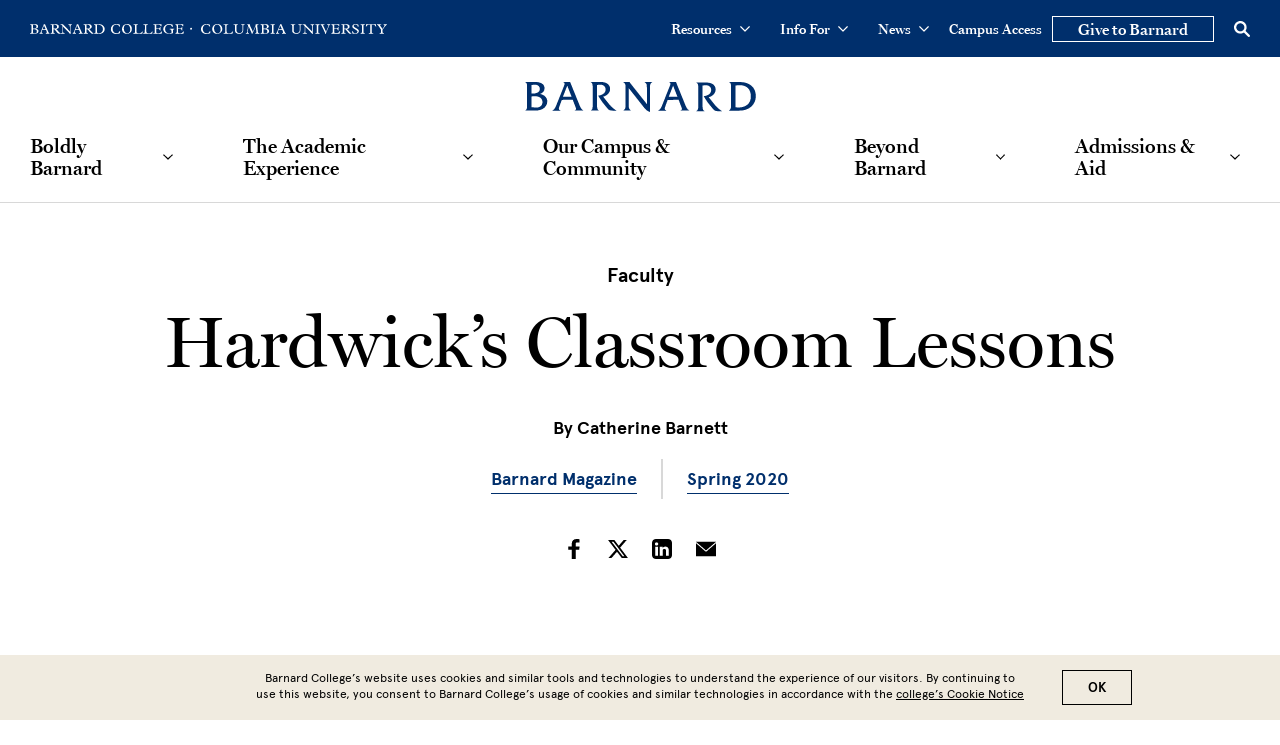

--- FILE ---
content_type: text/html; charset=UTF-8
request_url: https://barnard.edu/magazine/spring-2020/hardwicks-classroom-lessons
body_size: 39749
content:
<!DOCTYPE html>
<html lang="en" dir="ltr" prefix="content: http://purl.org/rss/1.0/modules/content/  dc: http://purl.org/dc/terms/  foaf: http://xmlns.com/foaf/0.1/  og: http://ogp.me/ns#  rdfs: http://www.w3.org/2000/01/rdf-schema#  schema: http://schema.org/  sioc: http://rdfs.org/sioc/ns#  sioct: http://rdfs.org/sioc/types#  skos: http://www.w3.org/2004/02/skos/core#  xsd: http://www.w3.org/2001/XMLSchema# ">
  <head>
    <meta charset="utf-8" />
<style>/* @see https://github.com/aFarkas/lazysizes#broken-image-symbol */.js img.lazyload:not([src]) { visibility: hidden; }/* @see https://github.com/aFarkas/lazysizes#automatically-setting-the-sizes-attribute */.js img.lazyloaded[data-sizes=auto] { display: block; width: 100%; }</style>
<meta name="description" content="During Hardwick’s 20-year tenure at Barnard, she wrote some of her most important work and inspired a generation of talented writers" />
<link rel="canonical" href="https://barnard.edu/magazine/spring-2020/hardwicks-classroom-lessons" />
<meta property="og:site_name" content="Barnard Magazine" />
<meta property="og:type" content="Article" />
<meta property="og:url" content="https://barnard.edu/magazine/spring-2020/hardwicks-classroom-lessons" />
<meta property="og:title" content="Hardwick’s Classroom Lessons" />
<meta property="og:description" content="During Hardwick’s 20-year tenure at Barnard, she wrote some of her most important work and inspired a generation of talented writers" />
<meta property="og:image:url" content="https://barnard.edu/sites/default/files/2024-03/ElizabethHardwick2-FINAL_edited.jpg" />
<meta name="twitter:card" content="summary_large_image" />
<meta name="twitter:site" content="@BarnardCollege" />
<meta name="msapplication-TileColor" content="#002f6c"/>
<meta name="theme-color" content="#ffffff"/>
<meta name="favicon-generator" content="Drupal responsive_favicons + realfavicongenerator.net" />
<meta name="Generator" content="Drupal 10 (https://www.drupal.org)" />
<meta name="MobileOptimized" content="width" />
<meta name="HandheldFriendly" content="true" />
<meta name="viewport" content="width=device-width, initial-scale=1.0" />
<style>div#sliding-popup, div#sliding-popup .eu-cookie-withdraw-banner, .eu-cookie-withdraw-tab {background: #008eaa} div#sliding-popup.eu-cookie-withdraw-wrapper { background: transparent; } #sliding-popup h1, #sliding-popup h2, #sliding-popup h3, #sliding-popup p, #sliding-popup label, #sliding-popup div, .eu-cookie-compliance-more-button, .eu-cookie-compliance-secondary-button, .eu-cookie-withdraw-tab { color: #fff;} .eu-cookie-withdraw-tab { border-color: #fff;}</style>
<link rel="icon" href="/themes/custom/barnard/BarnardB_16x16.png" type="image/png" />

    <title>Hardwick’s Classroom Lessons | Barnard Magazine</title>
    <link rel="stylesheet" href="https://use.typekit.net/ywn4bva.css">
    <link rel="stylesheet" media="all" href="/sites/default/files/css/css__Xm87LuFyBd-ODnjqbbu1MYk9eIQ6mvk0PBRDrNuvL8.css?delta=0&amp;language=en&amp;theme=barnard&amp;include=[base64]" />
<link rel="stylesheet" media="all" href="//cdnjs.cloudflare.com/ajax/libs/font-awesome/6.6.0/css/all.min.css" />
<link rel="stylesheet" media="all" href="/sites/default/files/css/css_OCNqoitFOP3X-y4roL008fD6t5GOBfNcGWUOZ3VEGqQ.css?delta=2&amp;language=en&amp;theme=barnard&amp;include=[base64]" />
<link rel="stylesheet" media="all" href="/sites/default/files/css/css_l2c8jue7FT7Q6pW_WVkrQtR2sBdi2y-M8snYYZNU8r8.css?delta=3&amp;language=en&amp;theme=barnard&amp;include=[base64]" />

    <script type="application/json" data-drupal-selector="drupal-settings-json">{"path":{"baseUrl":"\/","pathPrefix":"","currentPath":"node\/36326","currentPathIsAdmin":false,"isFront":false,"currentLanguage":"en"},"pluralDelimiter":"\u0003","suppressDeprecationErrors":true,"gtag":{"tagId":"","consentMode":false,"otherIds":[],"events":[],"additionalConfigInfo":[]},"ajaxPageState":{"libraries":"[base64]","theme":"barnard","theme_token":null},"ajaxTrustedUrl":[],"gtm":{"tagId":null,"settings":{"data_layer":"dataLayer","include_environment":false},"tagIds":["GTM-P2FPQ6N"]},"lazy":{"lazysizes":{"lazyClass":"lazyload","loadedClass":"lazyloaded","loadingClass":"lazyloading","preloadClass":"lazypreload","errorClass":"lazyerror","autosizesClass":"lazyautosizes","srcAttr":"data-src","srcsetAttr":"data-srcset","sizesAttr":"data-sizes","minSize":40,"customMedia":[],"init":true,"expFactor":1.5,"hFac":0.80000000000000004,"loadMode":2,"loadHidden":true,"ricTimeout":0,"throttleDelay":125,"plugins":[]},"placeholderSrc":"","preferNative":false,"minified":true,"libraryPath":"\/libraries\/lazysizes"},"data":{"extlink":{"extTarget":false,"extTargetAppendNewWindowDisplay":false,"extTargetAppendNewWindowLabel":"(opens in a new window)","extTargetNoOverride":false,"extNofollow":false,"extTitleNoOverride":false,"extNoreferrer":false,"extFollowNoOverride":false,"extClass":"0","extLabel":"(link is external)","extImgClass":false,"extSubdomains":true,"extExclude":"","extInclude":"","extCssExclude":"","extCssInclude":"","extCssExplicit":"","extAlert":false,"extAlertText":"This link will take you to an external web site. We are not responsible for their content.","extHideIcons":false,"mailtoClass":"0","telClass":"tel","mailtoLabel":"(link sends email)","telLabel":"(link is a phone number)","extUseFontAwesome":false,"extIconPlacement":"append","extPreventOrphan":false,"extFaLinkClasses":"fa fa-external-link","extFaMailtoClasses":"fa fa-envelope-o","extAdditionalLinkClasses":"","extAdditionalMailtoClasses":"","extAdditionalTelClasses":"","extFaTelClasses":"fa fa-phone","allowedDomains":null,"extExcludeNoreferrer":""},"barnard_home":null},"eu_cookie_compliance":{"cookie_policy_version":"1.0.0","popup_enabled":true,"popup_agreed_enabled":false,"popup_hide_agreed":false,"popup_clicking_confirmation":true,"popup_scrolling_confirmation":false,"popup_html_info":"\u003Cdiv aria-labelledby=\u0022popup-text\u0022  class=\u0022eu-cookie-compliance-banner eu-cookie-compliance-banner-info eu-cookie-compliance-banner--default\u0022\u003E\n  \u003Cdiv class=\u0022popup-content info eu-cookie-compliance-content\u0022\u003E\n        \u003Cdiv id=\u0022popup-text\u0022 class=\u0022eu-cookie-compliance-message\u0022 role=\u0022document\u0022\u003E\n      \u003Cp\u003EBarnard College\u2019s website uses cookies and similar tools and technologies to understand the experience of our visitors. By continuing to use this website, you consent to Barnard College\u2019s usage of cookies and similar technologies in accordance with the \u003Ca href=\u0022\/cookie-notice\u0022\u003Ecollege\u2019s Cookie Notice\u003C\/a\u003E\u003C\/p\u003E\n          \u003C\/div\u003E\n\n    \n    \u003Cdiv id=\u0022popup-buttons\u0022 class=\u0022eu-cookie-compliance-buttons\u0022\u003E\n            \u003Cbutton type=\u0022button\u0022 class=\u0022agree-button eu-cookie-compliance-default-button\u0022\u003EOK\u003C\/button\u003E\n          \u003C\/div\u003E\n  \u003C\/div\u003E\n\u003C\/div\u003E","use_mobile_message":false,"mobile_popup_html_info":"\u003Cdiv aria-labelledby=\u0022popup-text\u0022  class=\u0022eu-cookie-compliance-banner eu-cookie-compliance-banner-info eu-cookie-compliance-banner--default\u0022\u003E\n  \u003Cdiv class=\u0022popup-content info eu-cookie-compliance-content\u0022\u003E\n        \u003Cdiv id=\u0022popup-text\u0022 class=\u0022eu-cookie-compliance-message\u0022 role=\u0022document\u0022\u003E\n      \n          \u003C\/div\u003E\n\n    \n    \u003Cdiv id=\u0022popup-buttons\u0022 class=\u0022eu-cookie-compliance-buttons\u0022\u003E\n            \u003Cbutton type=\u0022button\u0022 class=\u0022agree-button eu-cookie-compliance-default-button\u0022\u003EOK\u003C\/button\u003E\n          \u003C\/div\u003E\n  \u003C\/div\u003E\n\u003C\/div\u003E","mobile_breakpoint":768,"popup_html_agreed":false,"popup_use_bare_css":false,"popup_height":"auto","popup_width":"100%","popup_delay":1000,"popup_link":"\/privacy-policy","popup_link_new_window":true,"popup_position":false,"fixed_top_position":true,"popup_language":"en","store_consent":false,"better_support_for_screen_readers":false,"cookie_name":"","reload_page":false,"domain":"","domain_all_sites":false,"popup_eu_only":false,"popup_eu_only_js":false,"cookie_lifetime":100,"cookie_session":0,"set_cookie_session_zero_on_disagree":0,"disagree_do_not_show_popup":false,"method":"default","automatic_cookies_removal":false,"allowed_cookies":"","withdraw_markup":"\u003Cbutton type=\u0022button\u0022 class=\u0022eu-cookie-withdraw-tab\u0022\u003EPrivacy settings\u003C\/button\u003E\n\u003Cdiv aria-labelledby=\u0022popup-text\u0022 class=\u0022eu-cookie-withdraw-banner\u0022\u003E\n  \u003Cdiv class=\u0022popup-content info eu-cookie-compliance-content\u0022\u003E\n    \u003Cdiv id=\u0022popup-text\u0022 class=\u0022eu-cookie-compliance-message\u0022 role=\u0022document\u0022\u003E\n      \u003Ch2\u003EWe use cookies on this site to enhance your user experience\u003C\/h2\u003E\u003Cp\u003EYou have given your consent for us to set cookies.\u003C\/p\u003E\n    \u003C\/div\u003E\n    \u003Cdiv id=\u0022popup-buttons\u0022 class=\u0022eu-cookie-compliance-buttons\u0022\u003E\n      \u003Cbutton type=\u0022button\u0022 class=\u0022eu-cookie-withdraw-button \u0022\u003EWithdraw consent\u003C\/button\u003E\n    \u003C\/div\u003E\n  \u003C\/div\u003E\n\u003C\/div\u003E","withdraw_enabled":false,"reload_options":null,"reload_routes_list":"","withdraw_button_on_info_popup":false,"cookie_categories":[],"cookie_categories_details":[],"enable_save_preferences_button":false,"cookie_value_disagreed":"0","cookie_value_agreed_show_thank_you":"1","cookie_value_agreed":"2","containing_element":"body","settings_tab_enabled":false,"olivero_primary_button_classes":"","olivero_secondary_button_classes":"","close_button_action":"close_banner","open_by_default":true,"modules_allow_popup":true,"hide_the_banner":false,"geoip_match":true,"unverified_scripts":["\/"]},"user":{"uid":0,"permissionsHash":"dc00583b53055af9471b71152a5214aacf1363285530c95fefb83c2a394bb6ae"}}</script>
<script src="/core/assets/vendor/modernizr/modernizr.min.js?v=3.11.7"></script>
<script src="/sites/default/files/js/js_6P3EX5Wafzo24ExXiWxJHnwsPnuRKDy3yhbd0P0MEoo.js?scope=header&amp;delta=1&amp;language=en&amp;theme=barnard&amp;include=eJxtjtEOgyAMRX8I5ZNMgQY7KxAoUfb1Q2Nctvhy23Nu0tRADpCdBuamzAUmujZsrdDW_C1xF-wbD2WGjDJTuSvP0RyFzZTkqylglpu2GWSgkKoou6AjiXnC3XJ1OAn4oh-twjrZGBfCPtbEBMGifpKqP8gUFu1yTcDjhcrH6Pk8pn2Pfx7hBfuvXBXDu-kjPg30cAI"></script>
<script src="/modules/contrib/google_tag/js/gtag.js?t74lr7"></script>
<script src="/modules/contrib/google_tag/js/gtm.js?t74lr7"></script>

  </head>
  <body class="no-color path-node page-node-type-magazine-article magazine-article">
        <a href="#main-content" class="visually-hidden focusable skip-link">
      Skip to main content
    </a>
    <noscript><iframe src="https://www.googletagmanager.com/ns.html?id=GTM-P2FPQ6N"
                  height="0" width="0" style="display:none;visibility:hidden"></iframe></noscript>

      <div class="dialog-off-canvas-main-canvas" data-off-canvas-main-canvas>
    <div class="layout-container lc--layout-container lc--default">

  <div class="l--layout l--default">

    <header>
          <div class="region region-header r--region r--header">
    <div id="l--main-header" class="cc-component-container cc--header">
      <div class="c--component c--header">

        <div class="utility-nav-container">
  <div class="utility-nav-item">
    
    <div  id="block-columbiabranding" class="block block-block-content block-block-content1763440a-fa76-4271-9755-10b2d2d57857 cc--component-container cc--utility-menu-logo">
      <div class="c--component c--utility-menu-logo">

                    <p><a aria-label="Go to Barnard College Homepage" href="https://barnard.edu"><svg enable-background="new 0 0 120.2 7.4" role="img" version="1.1" viewBox="0 0 120.2 7.4" x="0px" xml:space="preserve" y="0px" xmlns:xlink="http://www.w3.org/1999/xlink"><title>Barnard College</title> <path d="M114.2,5.5h-0.5c-0.5,1-1,1.3-2.2,1.3H111c-0.9,0-1.2-0.3-1.2-1.3V3.7h1.4
        c0.9,0,1.2,0.3,1.4,1.1h0.4V2.3h-0.4c-0.1,0.7-0.4,1-1.4,1h-1.4V0.6h1.7c0.9,0,1.4,0.2,1.8,1.1h0.4V0.1h-6v0.4
        c0.8,0,1.1,0.4,1.1,1.1v4.2c0,0.8-0.3,1.1-1.1,1.1v0.4h6.1L114.2,5.5z M106.1,5c0-0.7,0.2-1,0.9-1.1V3.6h-3.3V4h0.2c0.7,0,1,0.3,1,1
        v1.5c-0.6,0.3-1.1,0.5-1.7,0.5c-1.7,0-3-1.4-3-3.3c0-1.8,1.2-3.2,2.9-3.2c1.1,0,1.9,0.5,2.4,1.7h0.4l-0.1-1.7
        c-1-0.3-1.7-0.5-2.5-0.5c-2.4,0-4.4,1.7-4.4,3.8c0,1.7,1.4,3.5,4.3,3.5c0.8,0,1.7-0.1,2.9-0.5L106.1,5L106.1,5z M98,5.5h-0.5
        c-0.5,1-1,1.3-2.2,1.3h-0.5c-0.9,0-1.2-0.3-1.2-1.3V3.7H95c0.9,0,1.2,0.3,1.4,1.1h0.4V2.3h-0.4c-0.1,0.7-0.4,1-1.4,1h-1.4V0.6h1.7
        c0.9,0,1.4,0.2,1.8,1.1h0.4V0.1h-6v0.4c0.8,0,1.1,0.4,1.1,1.1v4.2c0,0.8-0.3,1.1-1.1,1.1v0.4h6.1L98,5.5z M85.2,5.6
        c0,0.9-0.2,1.1-1.2,1.2v0.4h6.6L91,5.5h-0.4c-0.5,0.9-1.1,1.3-2,1.3h-0.9c-1,0-1.4-0.4-1.4-1.4V1.5c0-0.6,0.2-1,1.2-1V0.1h-3.4v0.4
        c0.9,0,1.2,0.3,1.2,1L85.2,5.6L85.2,5.6z M77.9,5.6c0,0.9-0.2,1.1-1.2,1.2v0.4h6.6l0.4-1.7h-0.4c-0.5,0.9-1.1,1.3-2,1.3h-0.9
        c-1,0-1.4-0.4-1.4-1.4V1.5c0-0.6,0.2-1,1.2-1V0.1h-3.4v0.4c0.9,0,1.2,0.3,1.2,1L77.9,5.6L77.9,5.6z M69.6,3.2c0-1.8,1-2.8,2.2-2.8
        c1.7,0,2.6,1.8,2.6,3.7c0,1.7-0.9,2.8-2.3,2.8C70.5,6.9,69.6,5.2,69.6,3.2z M68.3,3.8c0,2.1,1.6,3.5,3.5,3.5c2.2,0,3.8-1.6,3.8-3.6
        C75.7,1.6,74.1,0,72,0C70.2,0,68.3,1.3,68.3,3.8z M66.8,2.1l-0.2-1.7C65.7,0.2,64.9,0,64.1,0C61.4,0,60,2,60,3.8
        c0,2.1,1.6,3.6,4,3.6c0.8,0,2-0.2,2.8-0.6l0.1-1.6h-0.4c-0.3,1.2-1.2,1.7-2.3,1.7c-1.9,0-2.9-1.5-2.9-3.3c0-2.1,1.3-3.2,2.7-3.2
        c1,0,2,0.7,2.5,1.7C66.5,2.1,66.8,2.1,66.8,2.1z M49.7,0.6h1c2.5,0,3.4,1.7,3.4,3.3c0,1.5-0.9,2.9-2.7,2.9h-0.6
        c-0.7,0-1.1-0.4-1.1-1.1C49.7,5.7,49.7,0.6,49.7,0.6z M48.6,5.8c0,0.8-0.3,1.1-1.2,1.1v0.4h4c2.9,0,4-2,4-3.6c0-0.9-0.3-1.7-1.1-2.4
        c-0.7-0.7-1.6-1.1-2.9-1.1h-4v0.4c1,0,1.2,0.4,1.2,1.1V5.8z M41.9,3.4V0.6h0.8c1.3,0,1.8,0.7,1.8,1.5S44,3.4,42.8,3.4H41.9z
         M41.9,3.9h0.3c0.5,0,0.6,0.1,0.8,0.4L44.5,6c0.8,1,1.1,1.2,1.8,1.2h0.8V6.8c-0.4,0-0.9-0.5-1.7-1.4l-1.5-1.7c1.4-0.2,1.9-1,1.9-1.8
        c0-1-0.7-1.8-2.7-1.8h-3.4v0.4c0.7,0,1.1,0.3,1.1,1v4.1c0,0.7-0.1,1.2-1.1,1.2v0.4H43V6.8c-0.8,0-1.1-0.3-1.1-1V3.9z M36.2,3.9h-2.3
        L35,1.1L36.2,3.9z M37,5.7c0.3,0.6,0.1,1-0.8,1.1v0.4h2.9V6.8c-0.4,0-0.6-0.2-0.8-0.7l-2.6-6h-1.1l0.2,0.3l-2.1,5.2
        c-0.3,0.7-0.5,1-1,1.2v0.4h2.4V6.8c-0.8,0-1.1-0.7-0.8-1.4l0.4-1h2.7L37,5.7z M24.1,5.7V1.4l-0.5-0.5c-0.3-0.3-0.6-0.4-1-0.4V0.1
        h1.7l5.3,5.4V2.1c0-0.8-0.2-1.6-1.2-1.6V0.1h2.8v0.4c-0.8,0-1.1,0.6-1.1,1.6v3.3c0,1,0.2,1.3,0.2,1.9h-0.7c-0.3-0.4-0.6-0.8-0.8-1
        l-4.3-4.4v3.6c0,0.9,0.4,1.3,1.3,1.3v0.4h-3V6.8C23.7,6.8,24.1,6.5,24.1,5.7z M17.4,3.9v2c0,0.7,0.3,1,1.1,1v0.4h-3.2V6.8
        c0.9,0,1.1-0.5,1.1-1.2V1.5c0-0.7-0.3-1-1.1-1V0.1h3.4c1.9,0,2.7,0.8,2.7,1.8c0,0.8-0.5,1.6-1.9,1.8L21,5.4c0.8,0.9,1.3,1.4,1.7,1.4
        v0.4h-0.8c-0.9,0-1.2-0.2-2-1.2l-1.4-1.7c-0.2-0.3-0.4-0.4-0.8-0.4H17.4z M17.4,3.4h1c1.2,0,1.7-0.5,1.7-1.3s-0.6-1.5-1.8-1.5h-0.8
        v2.8H17.4z M12.4,5.7l-0.5-1.3H9.1l-0.4,1c-0.3,0.7,0,1.4,0.8,1.4v0.4H7.1V6.8c0.5-0.1,0.7-0.4,1-1.2l2.1-5.2L10,0.1h1.1l2.6,6
        c0.2,0.5,0.4,0.7,0.8,0.7v0.4h-2.9V6.8C12.5,6.7,12.7,6.4,12.4,5.7z M11.6,3.9l-1.2-2.8L9.3,3.9H11.6z M1.1,5.8V1.5
        c0-0.7-0.3-1-1.1-1V0.1h3.8C5.2,0.1,6,0.7,6,1.8c0,1-0.6,1.4-2.1,1.7l0,0c1.8,0,2.4,1,2.4,1.8c0,1.2-1.1,1.9-2.4,1.9H0V6.8
        C0.9,6.8,1.1,6.4,1.1,5.8z M2.2,3.8L2.2,3.8v2c0,0.7,0.3,1.1,1,1.1h0.5c0.8,0,1.4-0.5,1.4-1.4c0-0.8-0.5-1.6-1.8-1.6H2.2V3.8z
         M2.2,3.3h1C4.3,3.3,4.8,3,4.8,2S4.2,0.6,3,0.6H2.2V3.3z M119,4c-0.1-0.1-0.2-0.3-0.2-0.5s0.1-0.4,0.2-0.5s0.3-0.2,0.5-0.2
        s0.4,0.1,0.5,0.2c0.1,0.1,0.2,0.3,0.2,0.5S120.1,3.9,120,4s-0.3,0.2-0.5,0.2S119.1,4.1,119,4z" id="barnardcolumbia-barnard" /> </svg></a> <a aria-label="Go to Columbia University Homepage" href="https://www.columbia.edu/" target="_blank"><svg enable-background="new 0 0 137.3 7.4" role="img" version="1.1" viewBox="0 0 137.3 7.4" x="0px" xml:space="preserve" y="0px" xmlns:xlink="http://www.w3.org/1999/xlink"><title>Columbia University</title> <path d="M137.3,0.1v0.4c-0.4,0.1-0.7,0.3-1.2,1L134,4.2v1.6c0,0.7,0.4,1,1,1v0.4h-3.2
        V6.8c0.7,0,1.1-0.3,1.1-1V4.2l-2.1-3.1c-0.2-0.4-0.5-0.5-0.9-0.5V0.1h3.1v0.4c-0.8,0-1,0.4-0.6,0.9l1.6,2.3l1.2-1.8
        c0.5-0.7,0.3-1.4-0.5-1.4V0.1H137.3z M121.8,0.1l-0.1,1.7h0.4c0.6-1,0.9-1.2,1.8-1.2h1.1v5.2c0,0.7-0.3,1-1.2,1v0.4h3.3V6.8
        c-0.9,0-1.1-0.3-1.1-1V0.6h1.1c0.9,0,1.2,0.1,1.8,1.2h0.4l-0.1-1.7H121.8z M117.7,0.5c0.8,0,1.1,0.3,1.1,1.1v4
        c0,0.8-0.1,1.2-1.1,1.2v0.5h3.3V6.9c-0.9,0-1.1-0.4-1.1-1.1V1.6c0-0.8,0.4-1.1,1.1-1.1V0.1h-3.3V0.5z M113,2.1
        c-0.2-0.2-0.3-0.4-0.3-0.7c0-0.6,0.6-1,1.3-1c1,0,1.7,0.6,1.8,1.7h0.5V0.6c-0.7-0.4-1.5-0.6-2.2-0.6c-1.4,0-2.4,0.7-2.4,1.8
        c0,0.5,0.2,0.8,0.5,1.1c0.8,0.8,2.2,1.3,2.9,2c0.3,0.3,0.4,0.6,0.4,0.8c0,0.7-0.7,1.2-1.6,1.2c-1.1,0-1.7-0.7-1.9-1.8h-0.4v1.8
        c0.5,0.2,1.6,0.4,2.3,0.4c1.5,0,2.6-0.8,2.6-2c0-0.5-0.2-0.9-0.6-1.3C115.1,3.3,113.6,2.7,113,2.1z M111,6.8v0.4h-0.8
        c-0.7,0-1.1-0.2-1.8-1.2L107,4.3c-0.2-0.3-0.4-0.4-0.8-0.4h-0.5v2c0,0.7,0.3,1,1.1,1v0.4h-3.2V6.8c0.9,0,1.1-0.5,1.1-1.2V1.5
        c0-0.7-0.3-1-1.1-1V0.1h3.4c1.9,0,2.7,0.8,2.7,1.8c0,0.8-0.5,1.6-1.9,1.8l1.5,1.7C110.1,6.3,110.6,6.8,111,6.8z M108.4,2.1
        c0-0.8-0.6-1.5-1.8-1.5h-0.8v2.8h0.9C107.9,3.4,108.4,2.9,108.4,2.1z M100,6.7h-0.5c-0.9,0-1.2-0.3-1.2-1.3V3.7h1.4
        c0.9,0,1.3,0.3,1.4,1.1h0.4V2.3h-0.4c-0.1,0.7-0.4,1-1.4,1h-1.4V0.6h1.7c0.9,0,1.4,0.2,1.8,1.1h0.3V0.1h-6v0.4
        c0.8,0,1.1,0.4,1.1,1.1v4.1c0,0.8-0.3,1.1-1.1,1.1v0.4h6.1l0.5-1.7V5.4h-0.5C101.7,6.4,101.2,6.7,100,6.7z M93.1,0.5
        c1.2,0.1,1.1,0.9,0.6,2l-0.9,2.1c-0.2,0.4-0.3,0.8-0.5,1.2C92.1,5.4,92,5,91.8,4.6l-1.3-2.8c-0.4-0.9-0.4-1.2,0.6-1.3V0.1h-2.8v0.5
        c0.4,0,0.5,0.1,0.9,0.9l2.2,4.7c0.2,0.5,0.3,0.8,0.4,1.2h0.3c0.2-0.6,0.3-1.1,0.5-1.5l1.3-3c0.4-0.8,0.7-1.8,0.9-2s0.4-0.3,0.7-0.4
        V0.1h-2.4V0.5z M84.4,0.5c0.9,0,1.1,0.3,1.1,1.1v4c0,0.8-0.1,1.2-1.1,1.2v0.5h3.3V6.9c-0.9,0-1.1-0.4-1.1-1.1V1.6
        c0-0.8,0.3-1.1,1.1-1.1V0.1h-3.3V0.5z M80.8,0.5c1,0,1.2,0.8,1.2,1.6v3.4l-5.3-5.4H75v0.4c0.4,0,0.7,0.1,1,0.4l0.5,0.5v4.3
        c0,0.8-0.4,1.1-1.3,1.1v0.4h3V6.8c-0.9,0-1.3-0.4-1.3-1.3V1.9l4.3,4.4c0.2,0.2,0.5,0.6,0.8,1h0.7c0-0.6-0.2-0.9-0.2-1.9V2.1
        c0-1,0.3-1.6,1.1-1.6V0.1h-2.8V0.5z M71.7,0.5c1,0,1.2,0.5,1.2,1.2v2.7c0,1.7-1.1,2.3-2.3,2.3c-1.4,0-2.2-0.7-2.2-1.9V1.6
        c0-0.8,0.3-1.1,1.2-1.1V0.1h-3.4h0v0.4c0.9,0,1.1,0.4,1.1,1V5c0,1.2,1,2.3,3.1,2.3c1.6,0,3-0.7,3-2.8V1.6c0-0.8,0.5-1.1,1.1-1.1V0.1
        h-2.8V0.5z M62.7,6.8v0.4h-2.9V6.8c0.7-0.1,0.9-0.4,0.7-1.1L60,4.4h-2.7l-0.4,1c-0.3,0.7,0,1.4,0.8,1.4v0.4h-2.4V6.8
        c0.5-0.1,0.7-0.4,1-1.2l2.1-5.2l-0.2-0.3h1.1l2.6,6C62.1,6.6,62.3,6.8,62.7,6.8z M59.7,3.9l-1.2-2.8l-1.1,2.8H59.7z M51.3,0.5
        c0.9,0,1.1,0.3,1.1,1.1v4c0,0.8-0.1,1.2-1.1,1.2v0.5h3.3V6.9c-0.9,0-1.1-0.4-1.1-1.1V1.6c0-0.8,0.3-1.1,1.1-1.1V0.1h-3.3V0.5z
         M50.3,5.3c0,1.2-1.1,1.9-2.4,1.9h-4V6.8c0.8,0,1.1-0.4,1.1-1V1.6c0-0.7-0.3-1-1.1-1V0.1h3.8c1.4,0,2.3,0.6,2.3,1.7
        c0,1-0.6,1.4-2.1,1.7C49.7,3.5,50.3,4.5,50.3,5.3z M46.1,3.3h1c1.1,0,1.6-0.3,1.6-1.3s-0.6-1.4-1.8-1.4h-0.8V3.3z M49,5.5
        c0-0.8-0.5-1.6-1.8-1.6h-1.1v1.9c0,0.7,0.3,1.1,1,1.1h0.5C48.4,6.9,49,6.4,49,5.5z M42,5.8l-0.5-4.1c-0.1-0.7,0-1.1,0.9-1.2V0.1
        h-2.1c0.1,0.5,0,1.1-0.3,1.8c-0.3,0.8-0.9,2-1.8,3.8C37.7,4,36.1,1.9,36,0.1h-2.1v0.3c0.8,0.1,0.9,0.5,0.8,1.4l-0.6,3.9
        c-0.1,0.8-0.4,1.1-1,1.1v0.4h2.4V6.8c-0.8,0-1.1-0.4-0.9-1.5l0.5-3.8c0.6,1.9,2.2,4.4,2.4,5.7H38c0.3-1.4,1.7-3.3,2.4-5.5l0.5,4
        C41,6.4,40.7,6.8,40,6.8v0.4h3.1V6.8C42.3,6.8,42.1,6.4,42,5.8z M29.5,0.5c1,0,1.2,0.5,1.2,1.2v2.7c0,1.7-1.1,2.3-2.3,2.3
        c-1.4,0-2.2-0.7-2.2-1.9V1.6c0-0.8,0.3-1.1,1.2-1.1V0.1H24v0.4c0.9,0,1.1,0.4,1.1,1V5c0,1.2,1,2.3,3.1,2.3c1.6,0,3-0.7,3-2.8V1.6
        c0-0.8,0.5-1.1,1.1-1.1V0.1h-2.8V0.5z M21.2,6.8h-0.9c-1,0-1.4-0.4-1.4-1.4V1.5c0-0.6,0.2-1,1.2-1V0.1h-3.4v0.4c1,0,1.2,0.3,1.2,1
        v4.1c0,0.9-0.2,1.2-1.3,1.2v0.4h6.6l0.4-1.7h-0.4C22.7,6.4,22.1,6.8,21.2,6.8z M15.7,3.7c0,2.1-1.7,3.6-3.8,3.6
        C10,7.4,8.3,5.9,8.3,3.8C8.3,1.3,10.2,0,12,0C14.1,0,15.7,1.6,15.7,3.7z M14.5,4.1c0-1.8-0.9-3.7-2.6-3.7c-1.3,0-2.3,1-2.3,2.8
        c0,1.9,0.9,3.7,2.6,3.7C13.6,6.9,14.5,5.8,14.5,4.1z M4.2,6.9c-1.9,0-2.9-1.5-2.9-3.3c0-2.1,1.3-3.2,2.7-3.2c1.1,0,2,0.7,2.5,1.7
        h0.3L6.5,0.5C5.7,0.2,4.9,0,4.1,0C1.4,0,0,2,0,3.8c0,2.1,1.7,3.6,4,3.6c0.8,0,2-0.3,2.8-0.6l0.1-1.6H6.5C6.3,6.3,5.4,6.9,4.2,6.9z" id="barnardcolumbia-columbia" /> </svg> </a></p>


        
      </div>
    </div>
  </div>
  <div class="utility-nav-item">
        <div  id="block-utilitynavigation" class="block block-system block-system-menu-blockutility-navigation cc--component-container cc--utility-menu">
      <div class="c--component c--utility-menu">

        <nav class="mc--menu mc--utility" aria-label="Utility Menu Links for Desktop">
                      
                <ul class="menu m--menu m--utility">
                  <li class="menu-item menu-item--expanded">
                <div class="utility-button-wrapper">
          <button type="button" class="utility-button  " aria-expanded="false" aria-haspopup="true">
            Resources
            <svg version="1.1" xmlns="http://www.w3.org/2000/svg" xmlns:xlink="http://www.w3.org/1999/xlink" x="0px"
              y="0px" viewBox="0 0 20 11.7" enable-background="new 0 0 20 11.7" xml:space="preserve">
            <path d="M10,8.3L18.3,0L20,1.7l-10,10L0,1.7L1.7,0L10,8.3z"/>
            </svg>
          </button>
        
                            <ul  class="submenu" aria-hidden="true">
                    <li class="menu-item">
                  <a href="/academic-calendar" data-drupal-link-system-path="node/14281">Academic Calendar</a>
        
              </li>
                <li class="menu-item">
                  <a href="/visit/campus-map" data-drupal-link-system-path="node/19046">Campus Maps</a>
        
              </li>
                <li class="menu-item">
                  <a href="/resources" data-drupal-link-system-path="node/76536">Helpful Resources</a>
        
              </li>
                <li class="menu-item">
                  <a href="https://barnard.edu/about/offices-services">Offices and Services</a>
        
              </li>
      </ul>
    
        </div> <!-- end of utility-button-wrapper -->
              </li>
                <li class="menu-item menu-item--expanded">
                <div class="utility-button-wrapper">
          <button type="button" class="utility-button information-for-button " aria-expanded="false" aria-haspopup="true">
            Info For
            <svg version="1.1" xmlns="http://www.w3.org/2000/svg" xmlns:xlink="http://www.w3.org/1999/xlink" x="0px"
              y="0px" viewBox="0 0 20 11.7" enable-background="new 0 0 20 11.7" xml:space="preserve">
            <path d="M10,8.3L18.3,0L20,1.7l-10,10L0,1.7L1.7,0L10,8.3z"/>
            </svg>
          </button>
        
                            <ul  class="submenu" aria-hidden="true">
                    <li class="menu-item">
                  <a href="/info-for/faculty" data-drupal-link-system-path="node/351">Faculty</a>
        
              </li>
                <li class="menu-item">
                  <a href="/info-for/students" data-drupal-link-system-path="node/101">Students</a>
        
              </li>
                <li class="menu-item">
                  <a href="/info-for/staff">Staff</a>
        
              </li>
                <li class="menu-item">
                  <a href="/alumnae" data-drupal-link-system-path="node/6436">Alumnae</a>
        
              </li>
                <li class="menu-item">
                  <a href="/parents-families" data-drupal-link-system-path="node/311">Parents</a>
        
              </li>
                <li class="menu-item">
                  <a href="https://barnard.edu/campus-access">Campus Access</a>
        
              </li>
      </ul>
    
        </div> <!-- end of utility-button-wrapper -->
              </li>
                <li class="menu-item menu-item--expanded">
                <div class="utility-button-wrapper">
          <button type="button" class="utility-button news-and-events-button " aria-expanded="false" aria-haspopup="true">
            News
            <svg version="1.1" xmlns="http://www.w3.org/2000/svg" xmlns:xlink="http://www.w3.org/1999/xlink" x="0px"
              y="0px" viewBox="0 0 20 11.7" enable-background="new 0 0 20 11.7" xml:space="preserve">
            <path d="M10,8.3L18.3,0L20,1.7l-10,10L0,1.7L1.7,0L10,8.3z"/>
            </svg>
          </button>
        
                            <ul  class="submenu" aria-hidden="true">
                    <li class="menu-item">
                  <a href="/featured-news" data-drupal-link-system-path="node/291">News</a>
        
              </li>
                <li class="menu-item">
                  <a href="/magazine" data-drupal-link-system-path="node/39481">Barnard Magazine</a>
        
              </li>
                <li class="menu-item">
                  <a href="/for-the-media" data-drupal-link-system-path="node/7761">Media Relations</a>
        
              </li>
                <li class="menu-item">
                  <a href="https://barnard.edu/news?field_news_category=2616" title="Messages from the College Administration to the Community">Community Messages</a>
        
              </li>
      </ul>
    
        </div> <!-- end of utility-button-wrapper -->
              </li>
                <li class="menu-item">
                  <a href="/campus-access" class="campus-access" data-drupal-link-system-path="node/76706">Campus Access</a>
        
              </li>
                <li class="menu-item">
                  <a href="https://giving.barnard.edu" class="offsite" target="_blank">Give to Barnard</a>
        
              </li>
      </ul>
    


                  </nav>

      </div>
    </div>

        <div class="cc--component-container cc--search-widget">
      <div class="c--component c--search-widget">
        <button type="button" class="icon-search" aria-label="Open Search">
          <svg role="img" version="1.1" xmlns="http://www.w3.org/2000/svg" xmlns:xlink="http://www.w3.org/1999/xlink" x="0px" y="0px" viewBox="0 0 20 20" enable-background="new 0 0 20 20" xml:space="preserve">
            <title>Open Search</title>
            <path class="search" d="M7.9,0C3.6,0,0,3.6,0,7.9s3.6,7.9,7.9,7.9c1.7,0,3.2-0.5,4.5-1.4l5.2,5.2c0.5,0.5,1.4,0.5,2,0
            c0.5-0.5,0.5-1.4,0-2l-5.2-5.2c0.9-1.3,1.4-2.8,1.4-4.5C15.8,3.6,12.3,0,7.9,0z M7.9,2.8c2.8,0,5.1,2.3,5.1,5.1
            c0,2.8-2.3,5.1-5.1,5.1c-2.8,0-5.1-2.3-5.1-5.1C2.8,5.1,5.1,2.8,7.9,2.8z"></path>
          </svg>
        </button>
        <button class="icon-close" aria-controls="block-sitesearchform">
          <svg role="img" version="1.1" xmlns="http://www.w3.org/2000/svg" xmlns:xlink="http://www.w3.org/1999/xlink" x="0px" y="0px" viewBox="0 0 16 16" enable-background="new 0 0 16 16" xml:space="preserve">
            <title>Close</title>
            <path class="close_1_" d="M8,6.6L14.6,0L16,1.4L9.4,8l6.6,6.6L14.6,16L8,9.4L1.4,16L0,14.6L6.6,8L0,1.4L1.4,0L8,6.6z"></path>
          </svg>
        </button>
      </div><!-- c--component c--search-widget -->
    </div><!-- cc--component-container cc--search-widget -->
  </div>
</div><div class="main-nav-container">
    <button class="hamburger hamburger--squeeze" type="button" aria-label="Open Menu">
    <span class="hamburger-box">
      <span class="hamburger-inner"></span>
    </span>
  </button>

    <div class="cc--component-container cc--branding-header">
    <div class="c--component c--branding-header">
      <a href="/" class="logo-desktop">
        <svg role="img" class="logo-barnard" version="1.1" xmlns="http://www.w3.org/2000/svg" xmlns:xlink="http://www.w3.org/1999/xlink" x="0px" y="0px" viewBox="0 0 589 76.6" enable-background="new 0 0 589 76.6" xml:space="preserve">
          <title>Barnard College</title>
          <path class="logo-barnard-path" d="M16.2,29.4V7.7l7.4-0.8c6.7-0.7,13.8,3.3,13.8,11c0,9.1-10.3,11.6-17.5,11.6
          C19.9,29.4,16.2,29.4,16.2,29.4z M4.9,57.4c0,5.1,0.7,13.2-4.9,15.3V73h18.3c8.3,0,17.1,0.3,24.9-3.4c7.4-3.6,13.3-10.9,13.3-19.4
          c0-10.9-8.1-17.5-18.1-19.7c6.3-2.8,11.1-7,11.1-14.4C49.5,6.2,41,0,26.3,0H0v0.3c5.7,2.1,4.9,10.2,4.9,15.2V57.4z M16.2,64.2V36.8
          l7.8-0.4c9.8-0.6,20.2,4.1,20.2,14.9c0,10.6-9.2,14.8-18.3,13.9L16.2,64.2z M121.6,45.6l6,15.7c3,7.8,3.9,9-1.6,11.4V73h22.8v-0.3
          c-6.3-3.2-8.3-9.4-10.9-15.8L114.8,0H97.3v0.3c5.3,1.7,3.2,6.3,1.7,10.3L80.4,57c-2.4,6.3-4.3,12.5-10.8,15.8v0.3H90v-0.3
          c-5.3-2-4.6-5.2-2.2-11.4l5.8-15.7C93.6,45.6,121.6,45.6,121.6,45.6z M118.4,37.4H96.5l11-28L118.4,37.4z M193.9,0
          c14.9,0,23,7.8,23,17.9c0,9.8-8.5,17.4-17.7,19.6l16,20.1c4.7,5.8,11.7,11.6,18,15.5H223c-5.9,0-9.6-1.4-12.9-5.6l-13.6-16.8
          L186.3,35c8.9-1.3,19.2-5.4,19.2-15.9c0-8-6.9-12.7-14.3-12.3c-2.6,0.1-5,0.4-7.6,0.9v49.8c0,5.1-0.7,13.2,5,15.2V73h-21.2v-0.3
          c5.7-2,4.9-10.2,4.9-15.2V15.7c0-5.1,0.8-13.2-4.9-15.3V0H193.9z M264.4,58.6c0,6.2-0.1,10.7,5.8,14.1V73h-19.7v-0.3
          c5.9-3.4,5.9-7.9,5.9-14.1V14.3c0-6.2,0-10.7-5.8-14V0h16.2v0.1c0.4,1.3,0.9,1.9,1.7,2.8l1.6,2.2l40.7,51.3V14.3
          c0-6.2,0.1-10.7-5.8-14V0h19.5v0.3c-5.8,3.3-5.8,7.8-5.8,14v62.3c-7.9-2.7-11.3-6.3-16.2-12.7l-38.1-48.3L264.4,58.6L264.4,58.6z
          M391.9,45.6l6,15.7c3,7.8,3.9,9-1.6,11.4V73h22.8v-0.3c-6.3-3.2-8.3-9.4-10.9-15.8L385.1,0h-17.6v0.3c5.3,1.7,3.2,6.3,1.7,10.3
          L350.7,57c-2.4,6.3-4.3,12.5-10.8,15.8v0.3h20.4v-0.3c-5.3-2-4.5-5.2-2.2-11.4l5.8-15.7L391.9,45.6L391.9,45.6z M388.7,37.4h-21.9
          l11-28L388.7,37.4z M463.4,1.4c14.9,0,23,7.8,23,17.9c0,9.8-8.5,17.4-17.7,19.5l16,20.1c4.7,5.8,11.7,11.6,18,15.6h-10.2
          c-5.9,0-9.5-1.4-12.9-5.6L466,52.1l-10.2-15.7c8.9-1.3,19.2-5.4,19.2-15.9c0-8-6.9-12.7-14.3-12.3c-2.6,0.1-5,0.4-7.6,0.9v49.8
          c0,5.1-0.7,13.2,5,15.2v0.3H437v-0.3c5.7-2,4.9-10.2,4.9-15.2V17c0-5.1,0.8-13.2-4.9-15.3V1.4H463.4z M525.6,57.1
          c0,6.6,0.7,11.9-4.9,15.7v0.3h26.6c24.9,0,41.7-15.3,41.7-37.2C589,13.8,573.3,0,547.9,0h-27.2v0.3c5.7,1.7,4.9,9.8,4.9,14.9
          L525.6,57.1L525.6,57.1z M536.9,9.2c3.3-0.8,6.7-1.2,10-1.2c18.5,0,29.4,9.8,29.4,29.2c0,19.2-14.8,27.9-31.3,27.9
          c-2.8,0-5.4-0.2-8.1-0.8L536.9,9.2L536.9,9.2z"></path>
        </svg>
      </a>
      <a href="/" class="logo-mobile">
        <svg role="img" version="1.1" xmlns="http://www.w3.org/2000/svg" xmlns:xlink="http://www.w3.org/1999/xlink" x="0px" y="0px" viewBox="0 0 589 111.2" enable-background="new 0 0 589 111.2" xml:space="preserve">
          <title>Barnard College</title>
          <path d="M256.3,107h-1c-1.1,2.2-2.3,2.9-4.9,2.9h-1.2c-2.1,0-2.7-0.7-2.7-2.9v-3.8h3.2c2,0,2.8,0.6,3.1,2.4h1V100h-1
          c-0.1,1.7-0.9,2.2-3.1,2.2h-3.1V96h3.7c1.9,0,3.1,0.4,4,2.5h0.8V95h-13.5v0.9c1.9,0,2.5,0.8,2.5,2.4v9.4c0,1.7-0.7,2.4-2.5,2.4v0.9
          h13.7L256.3,107z M238.1,106c0-1.5,0.5-2.2,2.1-2.4v-0.9h-7.5v0.9h0.5c1.6,0,2.3,0.8,2.3,2.2v3.4c-1.4,0.7-2.6,1-3.9,1
          c-3.8,0-6.8-3.2-6.8-7.3c0-4.1,2.8-7.2,6.5-7.2c2.5,0,4.3,1.2,5.5,3.8h1l-0.3-3.7c-2.3-0.8-3.9-1.1-5.7-1.1c-5.5,0-9.8,3.8-9.8,8.5
          c0,3.9,3.1,8,9.6,8c1.8,0,3.9-0.3,6.5-1.1L238.1,106L238.1,106z M219.9,107h-1c-1.1,2.2-2.3,2.9-4.9,2.9h-1.2
          c-2.1,0-2.7-0.7-2.7-2.9v-3.8h3.2c2,0,2.8,0.6,3.1,2.4h1V100h-1c-0.1,1.7-0.9,2.2-3.1,2.2h-3.1V96h3.7c1.9,0,3.1,0.4,4,2.5h0.8V95
          h-13.5v0.9c1.9,0,2.5,0.8,2.5,2.4v9.4c0,1.7-0.7,2.4-2.5,2.4v0.9h13.7L219.9,107z M191.3,107.4c0,2-0.4,2.5-2.6,2.7v0.9h14.8l1-3.9
          h-1c-1.2,2.1-2.5,2.9-4.6,2.9h-2.1c-2.3,0-3.1-0.9-3.1-3.1v-8.7c0-1.3,0.5-2.2,2.6-2.2v-1h-7.7v0.9c2.1,0,2.6,0.8,2.6,2.3
          L191.3,107.4L191.3,107.4z M174.9,107.4c0,2-0.4,2.5-2.6,2.7v0.9h14.8l1-3.9h-1c-1.2,2.1-2.5,2.9-4.6,2.9h-2.1
          c-2.3,0-3.1-0.9-3.1-3.1v-8.7c0-1.3,0.5-2.2,2.6-2.2v-1h-7.7v0.9c2.1,0,2.6,0.8,2.6,2.3L174.9,107.4L174.9,107.4z M156.2,102
          c0-4.1,2.2-6.3,5-6.3c3.9,0,5.8,4.1,5.8,8.2c0,3.8-2,6.3-5.1,6.3C158.2,110.2,156.2,106.3,156.2,102z M153.4,103.3
          c0,4.7,3.7,7.9,7.9,7.9c4.9,0,8.6-3.5,8.6-8.2c0-4.8-3.5-8.3-8.2-8.3C157.6,94.8,153.4,97.6,153.4,103.3z M150.1,99.6l-0.6-3.7
          c-1.9-0.7-3.7-1.1-5.5-1.1c-6.2,0-9.2,4.4-9.2,8.5c0,4.7,3.7,8,8.9,8c1.9,0,4.6-0.5,6.3-1.3l0.1-3.7h-0.9c-0.6,2.6-2.6,3.9-5.2,3.9
          c-4.2,0-6.5-3.4-6.5-7.4c0-4.7,3-7.1,6.2-7.1c2.3,0,4.5,1.5,5.5,3.8L150.1,99.6L150.1,99.6z M111.7,96h2.3c5.5,0,7.7,3.8,7.7,7.4
          c0,3.4-2,6.5-6.2,6.5h-1.3c-1.5,0-2.4-1-2.4-2.5L111.7,96L111.7,96z M109.3,107.7c0,1.7-0.7,2.4-2.6,2.4v0.9h8.9c6.4,0,9-4.4,9-8.1
          c0-2-0.6-3.7-2.4-5.5c-1.6-1.6-3.5-2.4-6.5-2.4h-9v0.9c2.2,0,2.6,1,2.6,2.5V107.7z M94.3,102.4V96h1.8c2.9,0,4.1,1.6,4.1,3.4
          c0,1.9-1.1,3-3.8,3H94.3z M94.3,103.4H95c1,0,1.3,0.3,1.9,1l3.1,3.9c1.7,2.2,2.4,2.7,4.1,2.7h1.9v-1c-0.9,0-2.1-1.1-3.9-3.1
          l-3.3-3.8c3.1-0.5,4.3-2.3,4.3-4c0-2.3-1.6-4.1-5.9-4.1h-7.6v0.9c1.6,0,2.4,0.7,2.4,2.3v9.2c0,1.6-0.3,2.7-2.4,2.7v0.9h7.3v-1
          c-1.7,0-2.4-0.7-2.4-2.2C94.3,107.9,94.3,103.4,94.3,103.4z M81.4,103.5h-5.1l2.5-6.3L81.4,103.5z M83.2,107.6
          c0.6,1.4,0.1,2.3-1.7,2.5v0.9H88v-1c-0.9,0-1.3-0.5-1.8-1.6L80.4,95h-2.5l0.4,0.7l-4.7,11.7c-0.7,1.7-1.1,2.3-2.3,2.6v0.9h5.4V110
          c-1.8-0.1-2.4-1.5-1.7-3.1l0.8-2.2H82L83.2,107.6z M54.3,107.5c0,1.9-0.8,2.5-2.8,2.5v0.9h6.7V110c-1.9,0-2.8-0.9-2.8-3v-8l9.7,9.9
          c0.5,0.5,1.1,1.3,1.9,2.3h1.5c-0.1-1.5-0.5-2-0.5-4.3v-7.3c0-2.1,0.7-3.6,2.5-3.6v-1h-6.3v0.9c2.4,0,2.7,1.7,2.8,3.6v7.6L54.9,95
          h-3.8v0.9c0.9,0.1,1.4,0.3,2.1,1l1,1L54.3,107.5L54.3,107.5z M39.3,102.4V96h1.8c2.9,0,4.1,1.6,4.1,3.4c0,1.9-1.1,3-3.8,3H39.3z
          M39.3,103.4H40c1,0,1.3,0.3,1.9,1l3.1,3.9c1.7,2.2,2.4,2.7,4.1,2.7H51v-1c-0.9,0-2.1-1.1-3.9-3.1l-3.3-3.8c3.1-0.5,4.3-2.3,4.3-4
          c0-2.3-1.6-4.1-5.9-4.1h-7.6v0.9c1.6,0,2.4,0.7,2.4,2.3v9.2c0,1.6-0.3,2.7-2.4,2.7v0.9h7.3v-1c-1.7,0-2.4-0.7-2.4-2.2
          C39.3,107.9,39.3,103.4,39.3,103.4z M26.4,103.5h-5.1l2.5-6.3L26.4,103.5z M28.1,107.6c0.6,1.4,0.1,2.3-1.7,2.5v0.9h6.5v-1
          c-0.9,0-1.3-0.5-1.8-1.6L25.4,95h-2.5l0.4,0.7l-4.7,11.7c-0.7,1.7-1,2.3-2.3,2.6v0.9h5.4V110c-1.8-0.1-2.4-1.5-1.7-3.1l0.8-2.2H27
          L28.1,107.6z M5.3,103.2h2.4c2.9,0,4.1,1.9,4.1,3.7c0,1.9-1.2,3.1-3.1,3.1H7.5c-1.5,0-2.2-0.8-2.2-2.4V103.2L5.3,103.2z M5.3,102.1
          v-6h1.9c2.5,0,3.9,1.1,3.9,3.2s-1.1,2.8-3.6,2.8H5.3z M2.8,107.6c0,1.5-0.5,2.4-2.5,2.4v0.9h8.9c2.8,0,5.3-1.6,5.3-4.2
          c0-1.8-1.3-4-5.4-4.1l0,0c3.3-0.5,4.7-1.6,4.7-3.7c0-2.4-1.8-3.8-5.1-3.8H0.4V96c1.8,0,2.5,0.7,2.5,2.3v9.3
          C2.9,107.6,2.8,107.6,2.8,107.6z M266.9,103.7c0.3,0.3,0.7,0.5,1.2,0.5s0.9-0.2,1.2-0.5s0.5-0.7,0.5-1.2s-0.2-0.9-0.5-1.2
          c-0.3-0.3-0.7-0.5-1.2-0.5s-0.9,0.2-1.2,0.5c-0.3,0.3-0.5,0.7-0.5,1.2S266.5,103.4,266.9,103.7z M581.1,104.3l4.3-6.1
          c1.1-1.6,1.7-2.1,2.7-2.3V95h-5.7v0.9c1.9,0.1,2.2,1.5,1.1,3.1l-2.7,4l-3.5-5.1c-0.8-1.2-0.4-2.1,1.4-2.1V95h-7v0.9
          c1,0.1,1.6,0.4,2.1,1.2l4.9,7.1v3.6c0,1.6-0.8,2.2-2.4,2.2v0.9h7.2V110c-1.5,0-2.3-0.7-2.3-2.2L581.1,104.3L581.1,104.3z
          M560.8,107.6c0,1.7-0.6,2.4-2.5,2.4v0.9h7.5V110c-2,0-2.5-0.8-2.5-2.3V96h2.5c2.1,0,2.7,0.4,4,2.8h0.8l-0.3-3.8h-16.6l-0.2,3.8h0.8
          c1.3-2.3,1.9-2.8,4-2.8h2.5V107.6L560.8,107.6z M549.4,98.3c0-1.8,0.8-2.4,2.5-2.4V95h-7.5v0.9c2,0,2.5,0.7,2.5,2.5v9
          c0,1.9-0.4,2.7-2.5,2.7v0.9h7.5v-1c-1.9,0-2.5-0.8-2.5-2.4V98.3z M530.7,110.1c1.2,0.6,3.7,1.1,5.4,1.1c3.4,0,5.8-1.8,5.8-4.4
          c0-1.1-0.4-2.1-1.3-2.9c-1.7-1.7-5.2-3.1-6.5-4.4c-0.5-0.5-0.7-1-0.7-1.6c0-1.3,1.3-2.2,2.9-2.2c2.2,0,3.8,1.4,4,3.8h1v-3.4
          c-1.5-0.9-3.3-1.3-4.9-1.3c-3.2,0-5.4,1.6-5.4,4c0,1.1,0.4,1.8,1,2.5c2,2,5.1,3,6.6,4.5c0.7,0.7,0.8,1.3,0.8,1.7
          c0,1.4-1.6,2.6-3.5,2.6c-2.6,0-3.8-1.6-4.3-4h-1L530.7,110.1L530.7,110.1z M517.6,102.4V96h1.8c2.9,0,4.1,1.6,4.1,3.4
          c0,1.9-1.1,3-3.8,3H517.6z M517.6,103.4h0.7c1,0,1.3,0.3,1.9,1l3.1,3.9c1.7,2.2,2.4,2.7,4.1,2.7h1.9v-1c-0.9,0-2.1-1.1-3.9-3.1
          l-3.3-3.8c3.1-0.5,4.3-2.3,4.3-4c0-2.3-1.6-4.1-5.9-4.1h-7.6v0.9c1.6,0,2.4,0.7,2.4,2.3v9.2c0,1.6-0.3,2.7-2.4,2.7v0.9h7.3v-1
          c-1.7,0-2.4-0.7-2.4-2.2L517.6,103.4L517.6,103.4z M510.9,107h-1c-1.1,2.2-2.3,2.9-4.9,2.9h-1.2c-2.1,0-2.7-0.7-2.7-2.9v-3.8h3.2
          c2,0,2.8,0.6,3.1,2.4h1V100h-1c-0.1,1.7-0.9,2.2-3.1,2.2h-3.1V96h3.7c1.9,0,3.1,0.4,4,2.5h0.8V95h-13.5v0.9c1.9,0,2.5,0.8,2.5,2.4
          v9.4c0,1.7-0.7,2.4-2.5,2.4v0.9h13.7L510.9,107z M483.6,98.9c-1-2.1-0.9-2.8,1.3-2.9v-1h-6.4v0.9c0.9,0,1.2,0.2,2.1,2.1l4.9,10.5
          c0.5,1.1,0.8,1.9,1,2.8h1.3c0.3-1.3,0.7-2.4,1-3.3l2.8-6.6c0.7-1.7,1.4-4,1.9-4.5c0.4-0.4,0.8-0.7,1.5-0.9v-1h-5.5v0.9
          c2.6,0.3,2.3,2,1.2,4.5l-2,4.7c-0.4,0.9-0.7,1.7-1.1,2.7c-0.3-0.9-0.7-1.7-1-2.6L483.6,98.9z M474.7,98.3c0-1.8,0.8-2.4,2.5-2.4V95
          h-7.5v0.9c2,0,2.5,0.7,2.5,2.5v9c0,1.9-0.4,2.7-2.5,2.7v0.9h7.5v-1c-1.9,0-2.5-0.8-2.5-2.4V98.3z M452.2,107.5
          c0,1.9-0.8,2.5-2.8,2.5v0.9h6.7V110c-1.9,0-2.8-0.9-2.8-3v-8l9.7,9.9c0.5,0.5,1.1,1.3,1.9,2.3h1.5c-0.1-1.5-0.5-2-0.5-4.3v-7.3
          c0-2.1,0.7-3.6,2.5-3.6v-1h-6.3v0.9c2.4,0,2.7,1.7,2.8,3.6v7.6L452.8,95H449v0.9c0.9,0.1,1.4,0.3,2.1,1l1,1L452.2,107.5L452.2,107.5
          z M429.2,95v0.9c2,0,2.5,0.8,2.5,2.2v7.9c0,2.7,2.1,5.2,6.9,5.2c3.6,0,6.8-1.5,6.8-6.3v-6.6c0-1.8,1-2.4,2.5-2.4V95h-6.3v0.9
          c2.2,0,2.8,1.1,2.8,2.7v6.1c0,3.7-2.5,5.1-5.2,5.1c-3.1,0-5-1.6-5-4.2v-7.3c0-1.8,0.7-2.4,2.7-2.4V95H429.2z M414.5,103.5h-5.1
          l2.5-6.3L414.5,103.5z M416.2,107.6c0.6,1.4,0.1,2.3-1.7,2.5v0.9h6.5v-1c-0.9,0-1.3-0.5-1.8-1.6L413.5,95H411l0.4,0.7l-4.7,11.7
          c-0.7,1.7-1,2.3-2.3,2.6v0.9h5.4V110c-1.8-0.1-2.4-1.5-1.7-3.1l0.8-2.2h6.2L416.2,107.6z M400.6,98.3c0-1.8,0.8-2.4,2.5-2.4V95h-7.5
          v0.9c2,0,2.5,0.7,2.5,2.5v9c0,1.9-0.4,2.7-2.5,2.7v0.9h7.5v-1c-1.9,0-2.5-0.8-2.5-2.4V98.3z M384,103.2h2.4c2.9,0,4.1,1.9,4.1,3.7
          c0,1.9-1.2,3.1-3.1,3.1h-1.2c-1.5,0-2.2-0.8-2.2-2.4L384,103.2L384,103.2z M384,102.1v-6h1.9c2.5,0,3.9,1.1,3.9,3.2
          s-1.1,2.8-3.6,2.8H384z M381.6,107.6c0,1.5-0.5,2.4-2.5,2.4v0.9h8.9c2.8,0,5.3-1.6,5.3-4.2c0-1.8-1.3-4-5.4-4.1l0,0
          c3.3-0.5,4.7-1.6,4.7-3.7c0-2.4-1.8-3.8-5.1-3.8H379V96c1.8,0,2.5,0.7,2.5,2.3L381.6,107.6L381.6,107.6z M373.9,98.6
          c-0.2-1.7,0-2.5,1.7-2.7V95h-4.7c0.2,1.1,0,2.3-0.7,4c-0.8,1.8-2.1,4.6-4.1,8.6c-1.2-3.7-4.7-8.5-4.9-12.5h-4.6V96
          c1.7,0.1,2,1.1,1.7,3.1l-1.3,8.7c-0.3,1.7-0.8,2.4-2.2,2.4v0.9h5.5V110c-1.8-0.1-2.4-1-2.1-3.4l1.2-8.4l0,0c1.4,4.3,5,9.8,5.5,12.7
          h1.1c0.7-3.1,3.8-7.4,5.4-12.3l0,0l1.1,9c0.2,1.5-0.4,2.5-2,2.5v0.9h7v-1c-1.7-0.2-2.2-1-2.4-2.3L373.9,98.6z M334.6,95v0.9
          c2,0,2.5,0.8,2.5,2.2v7.9c0,2.7,2.1,5.2,6.9,5.2c3.6,0,6.8-1.5,6.8-6.3v-6.6c0-1.8,1-2.4,2.5-2.4V95H347v0.9c2.2,0,2.8,1.1,2.8,2.7
          v6.1c0,3.7-2.5,5.1-5.2,5.1c-3.1,0-5-1.6-5-4.2v-7.3c0-1.8,0.7-2.4,2.7-2.4V95H334.6z M320.9,107.4c0,2-0.4,2.5-2.6,2.7v0.9h14.8
          l1-3.9h-1c-1.2,2.1-2.5,2.9-4.6,2.9h-2.1c-2.3,0-3.1-0.9-3.1-3.1v-8.7c0-1.3,0.5-2.2,2.6-2.2v-1h-7.7v0.9c2.1,0,2.6,0.8,2.6,2.3
          L320.9,107.4L320.9,107.4z M302.3,102c0-4.1,2.2-6.3,5-6.3c3.9,0,5.8,4.1,5.8,8.2c0,3.8-2,6.3-5.1,6.3
          C304.3,110.2,302.3,106.3,302.3,102z M299.5,103.3c0,4.7,3.7,7.9,7.9,7.9c4.9,0,8.6-3.5,8.6-8.2c0-4.8-3.5-8.3-8.2-8.3
          C303.6,94.8,299.5,97.6,299.5,103.3z M296.1,99.6l-0.6-3.7c-1.9-0.7-3.7-1.1-5.5-1.1c-6.2,0-9.2,4.4-9.2,8.5c0,4.7,3.7,8,8.9,8
          c1.9,0,4.6-0.5,6.3-1.3l0.1-3.7h-0.9c-0.6,2.6-2.6,3.9-5.2,3.9c-4.2,0-6.5-3.4-6.5-7.4c0-4.7,3-7.1,6.2-7.1c2.3,0,4.5,1.5,5.5,3.8
          L296.1,99.6L296.1,99.6z"></path>
          <path d="M16.2,29.4V7.7l7.4-0.8c6.7-0.7,13.8,3.3,13.8,11c0,9.1-10.3,11.6-17.5,11.6C19.9,29.4,16.2,29.4,16.2,29.4z
          M4.9,57.4c0,5.1,0.7,13.2-4.9,15.3V73h18.3c8.3,0,17.1,0.3,24.9-3.4c7.4-3.6,13.3-10.9,13.3-19.4c0-10.9-8.1-17.5-18.1-19.7
          c6.3-2.8,11.1-7,11.1-14.4C49.5,6.2,41,0,26.3,0H0v0.3c5.7,2.1,4.9,10.2,4.9,15.2V57.4z M16.2,64.2V36.8l7.8-0.4
          c9.8-0.6,20.2,4.1,20.2,14.9c0,10.6-9.2,14.8-18.3,13.9L16.2,64.2z M121.6,45.6l6,15.7c3,7.8,3.9,9-1.6,11.4V73h22.8v-0.3
          c-6.3-3.2-8.3-9.4-10.9-15.8L114.8,0H97.3v0.3c5.3,1.7,3.2,6.3,1.7,10.3L80.4,57c-2.4,6.3-4.3,12.5-10.8,15.8v0.3H90v-0.3
          c-5.3-2-4.6-5.2-2.2-11.4l5.8-15.7C93.6,45.6,121.6,45.6,121.6,45.6z M118.4,37.4H96.5l11-28L118.4,37.4z M193.9,0
          c14.9,0,23,7.8,23,17.9c0,9.8-8.5,17.4-17.7,19.6l16,20.1c4.7,5.8,11.7,11.6,18,15.5H223c-5.9,0-9.6-1.4-12.9-5.6l-13.6-16.8
          L186.3,35c8.9-1.3,19.2-5.4,19.2-15.9c0-8-6.9-12.7-14.3-12.3c-2.6,0.1-5,0.4-7.6,0.9v49.8c0,5.1-0.7,13.2,5,15.2V73h-21.2v-0.3
          c5.7-2,4.9-10.2,4.9-15.2V15.7c0-5.1,0.8-13.2-4.9-15.3V0H193.9z M264.4,58.6c0,6.2-0.1,10.7,5.8,14.1V73h-19.7v-0.3
          c5.9-3.4,5.9-7.9,5.9-14.1V14.3c0-6.2,0-10.7-5.8-14V0h16.2v0.1c0.4,1.3,0.9,1.9,1.7,2.8l1.6,2.2l40.7,51.3V14.3
          c0-6.2,0.1-10.7-5.8-14V0h19.5v0.3c-5.8,3.3-5.8,7.8-5.8,14v62.3c-7.9-2.7-11.3-6.3-16.2-12.7l-38.1-48.3L264.4,58.6L264.4,58.6z
          M391.9,45.6l6,15.7c3,7.8,3.9,9-1.6,11.4V73h22.8v-0.3c-6.3-3.2-8.3-9.4-10.9-15.8L385.1,0h-17.6v0.3c5.3,1.7,3.2,6.3,1.7,10.3
          L350.7,57c-2.4,6.3-4.3,12.5-10.8,15.8v0.3h20.4v-0.3c-5.3-2-4.5-5.2-2.2-11.4l5.8-15.7L391.9,45.6L391.9,45.6z M388.7,37.4h-21.9
          l11-28L388.7,37.4z M463.4,1.4c14.9,0,23,7.8,23,17.9c0,9.8-8.5,17.4-17.7,19.5l16,20.1c4.7,5.8,11.7,11.6,18,15.6h-10.2
          c-5.9,0-9.5-1.4-12.9-5.6L466,52.1l-10.2-15.7c8.9-1.3,19.2-5.4,19.2-15.9c0-8-6.9-12.7-14.3-12.3c-2.6,0.1-5,0.4-7.6,0.9v49.8
          c0,5.1-0.7,13.2,5,15.2v0.3H437v-0.3c5.7-2,4.9-10.2,4.9-15.2V17c0-5.1,0.8-13.2-4.9-15.3V1.4H463.4z M525.6,57.1
          c0,6.6,0.7,11.9-4.9,15.7v0.3h26.6c24.9,0,41.7-15.3,41.7-37.2C589,13.8,573.3,0,547.9,0h-27.2v0.3c5.7,1.7,4.9,9.8,4.9,14.9
          L525.6,57.1L525.6,57.1z M536.9,9.2c3.3-0.8,6.7-1.2,10-1.2c18.5,0,29.4,9.8,29.4,29.2c0,19.2-14.8,27.9-31.3,27.9
          c-2.8,0-5.4-0.2-8.1-0.8L536.9,9.2L536.9,9.2z"></path>
        </svg>
      </a>
    </div>
  </div><!-- c--component cc--branding-header -->

    <div id="block-mainnavigation" class="block block-system block-system-menu-blockmain cc--component-container cc--main-menu">
    <div class="c--component c--main-menu">

      <nav class="mc--menu mc--main" aria-label="Main Navigation">
                  
                    <ul data-region="header" class="menu m--menu m--utility">
                                                  <li class="menu-item menu-item--expanded">
              <div class="utility-button-wrapper">
                               <div class="utility-button ">
                    <a href="/boldly-barnard" title="About Barnard" data-drupal-link-system-path="node/336">Boldly Barnard</a>
                    <svg xmlns="http://www.w3.org/2000/svg" viewBox="0 0 20 11.7">
                      <path d="M10,8.3L18.3,0L20,1.7l-10,10L0,1.7L1.7,0L10,8.3z"/>
                    </svg>
                </div>

              
              
                  
                      <div class="teaser-submenu-wrapper">
                          <div class="teaser-submenu-inner">

                              
                                                                
  <div class="teaser-container">
  <div class="teaser-inner-container">
    <div class="image">
                        <img srcset="/sites/default/files/styles/16_9_320x180/public/2024-02/Photo%20of%20Barnard%20Campus%202019_edited.jpg.webp?itok=gM5QFA24 1x" width="320" height="180" src="/sites/default/files/styles/16_9_320x180/public/2024-02/Photo%20of%20Barnard%20Campus%202019_edited.jpg.jpg?itok=gM5QFA24" alt="" loading="lazy" typeof="foaf:Image" />


          </div>
    <div class="text-container">
      <h3><a href="" class="teaser-link"></a></h3>
      <p></p>
    </div>
  </div>
</div>



    

                              
                                            <ul class="submenu" aria-hidden="true">
                    <li><span class="is-active"></span></li>

                                                  <li class="menu-item menu-item--expanded">
              <div class="utility-button-wrapper">
                               <div class="utility-button ">
                    <a href="/our-mission" data-drupal-link-system-path="node/17651">The College and its Mission</a>
                    <svg xmlns="http://www.w3.org/2000/svg" viewBox="0 0 20 11.7">
                      <path d="M10,8.3L18.3,0L20,1.7l-10,10L0,1.7L1.7,0L10,8.3z"/>
                    </svg>
                </div>

              
              
                  
                                    <ul class="submenu" aria-hidden="true">
                    <li><span class="is-active"></span></li>

                                                  <li class="menu-item">
              <div class="utility-button-wrapper">
                              <a href="/facts-stats" data-drupal-link-system-path="node/20731">Facts &amp; Stats</a>
              
                            </div>
            </li>
                                              <li class="menu-item">
              <div class="utility-button-wrapper">
                              <a href="/bold-history-fearless-future" data-drupal-link-system-path="node/72466">Bold History, Fearless Future</a>
              
                            </div>
            </li>
                                              <li class="menu-item">
              <div class="utility-button-wrapper">
                              <a href="/accreditation" data-drupal-link-system-path="node/20971">Accreditation</a>
              
                            </div>
            </li>
                  </ul>
  

                  
                            </div>
            </li>
                                              <li class="menu-item">
              <div class="utility-button-wrapper">
                              <a href="/knowledge-action">Knowledge &amp; Action</a>
              
                            </div>
            </li>
                                              <li class="menu-item">
              <div class="utility-button-wrapper">
                              <a href="/boldly-barnard/women-leading-way" data-drupal-link-system-path="node/5931">Women Leading the Way</a>
              
                            </div>
            </li>
                                              <li class="menu-item">
              <div class="utility-button-wrapper">
                              <a href="/new-york-city">New York City</a>
              
                            </div>
            </li>
                                              <li class="menu-item">
              <div class="utility-button-wrapper">
                              <a href="/boldly-barnard/columbia-university" data-drupal-link-system-path="node/6016">Our Partnership with Columbia University</a>
              
                            </div>
            </li>
                                              <li class="menu-item">
              <div class="utility-button-wrapper">
                              <a href="/boldly-barnard/fearless-history" data-drupal-link-system-path="node/5856">A Fearless History</a>
              
                            </div>
            </li>
                                              <li class="menu-item menu-item--expanded">
              <div class="utility-button-wrapper">
                               <div class="utility-button ">
                    <a href="/college-leadership" data-drupal-link-system-path="node/14971">College Leadership</a>
                    <svg xmlns="http://www.w3.org/2000/svg" viewBox="0 0 20 11.7">
                      <path d="M10,8.3L18.3,0L20,1.7l-10,10L0,1.7L1.7,0L10,8.3z"/>
                    </svg>
                </div>

              
              
                  
                                    <ul class="submenu" aria-hidden="true">
                    <li><span class="is-active"></span></li>

                                                  <li class="menu-item">
              <div class="utility-button-wrapper">
                              <a href="/president-laura-rosenbury" data-drupal-link-system-path="node/65531">President Laura Rosenbury</a>
              
                            </div>
            </li>
                                              <li class="menu-item">
              <div class="utility-button-wrapper">
                              <a href="/college-leadership/senior-staff" data-drupal-link-system-path="node/6091">Senior Staff</a>
              
                            </div>
            </li>
                                              <li class="menu-item">
              <div class="utility-button-wrapper">
                              <a href="/college-leadership/board-trustees" data-drupal-link-system-path="node/5806">Board of Trustees</a>
              
                            </div>
            </li>
                                              <li class="menu-item">
              <div class="utility-button-wrapper">
                              <a href="/college-leadership/provost" data-drupal-link-system-path="node/16426">Provost</a>
              
                            </div>
            </li>
                                              <li class="menu-item">
              <div class="utility-button-wrapper">
                              <a href="/college-leadership/dean-college" data-drupal-link-system-path="node/22981">Dean of the College</a>
              
                            </div>
            </li>
                                              <li class="menu-item">
              <div class="utility-button-wrapper">
                              <a href="/government-relations" data-drupal-link-system-path="node/62526">Government Relations</a>
              
                            </div>
            </li>
                                              <li class="menu-item">
              <div class="utility-button-wrapper">
                              <a href="/college-leadership/past-presidents" data-drupal-link-system-path="node/5816">Past Leaders of the College</a>
              
                            </div>
            </li>
                                              <li class="menu-item">
              <div class="utility-button-wrapper">
                              <a href="/college-leadership/president/presidents-office" data-drupal-link-system-path="node/6366">President&#039;s Office</a>
              
                            </div>
            </li>
                  </ul>
  

                  
                            </div>
            </li>
                                              <li class="menu-item">
              <div class="utility-button-wrapper">
                              <a href="/about/offices-services" data-drupal-link-system-path="node/69016">Offices &amp; Services</a>
              
                            </div>
            </li>
                  </ul>
  

                          </div>
                      </div>

                  
                            </div>
            </li>
                                              <li class="menu-item menu-item--expanded">
              <div class="utility-button-wrapper">
                               <div class="utility-button ">
                    <a href="/academic-experience" title="Academics and Curriculum" data-drupal-link-system-path="node/366">The Academic Experience</a>
                    <svg xmlns="http://www.w3.org/2000/svg" viewBox="0 0 20 11.7">
                      <path d="M10,8.3L18.3,0L20,1.7l-10,10L0,1.7L1.7,0L10,8.3z"/>
                    </svg>
                </div>

              
              
                  
                      <div class="teaser-submenu-wrapper">
                          <div class="teaser-submenu-inner">

                              
                                                                
  <div class="teaser-container">
  <div class="teaser-inner-container">
    <div class="image">
                        <img srcset="/sites/default/files/styles/16_9_320x180/public/seminar-fall2017.jpg.webp?itok=8thbtrRJ 1x" width="320" height="180" src="/sites/default/files/styles/16_9_320x180/public/seminar-fall2017.jpg.jpg?itok=8thbtrRJ" alt="" loading="lazy" typeof="foaf:Image" />


          </div>
    <div class="text-container">
      <h3><a href="" class="teaser-link"></a></h3>
      <p></p>
    </div>
  </div>
</div>



    

                              
                                            <ul class="submenu" aria-hidden="true">
                    <li><span class="is-active"></span></li>

                                                  <li class="menu-item menu-item--expanded">
              <div class="utility-button-wrapper">
                               <div class="utility-button ">
                    <a href="/education-for-tomorrow" data-drupal-link-system-path="node/20506">An Education for Tomorrow</a>
                    <svg xmlns="http://www.w3.org/2000/svg" viewBox="0 0 20 11.7">
                      <path d="M10,8.3L18.3,0L20,1.7l-10,10L0,1.7L1.7,0L10,8.3z"/>
                    </svg>
                </div>

              
              
                  
                                    <ul class="submenu" aria-hidden="true">
                    <li><span class="is-active"></span></li>

                                                  <li class="menu-item">
              <div class="utility-button-wrapper">
                              <a href="/education-for-tomorrow/learning-digitally" data-drupal-link-system-path="node/6681">Learning Digitally</a>
              
                            </div>
            </li>
                                              <li class="menu-item">
              <div class="utility-button-wrapper">
                              <a href="/education-for-tomorrow/building-strong-voices" data-drupal-link-system-path="node/20471">Building Strong Voices</a>
              
                            </div>
            </li>
                                              <li class="menu-item">
              <div class="utility-button-wrapper">
                              <a href="/education-for-tomorrow/nyc-lab" data-drupal-link-system-path="node/5841">NYC as a Lab</a>
              
                            </div>
            </li>
                  </ul>
  

                  
                            </div>
            </li>
                                              <li class="menu-item">
              <div class="utility-button-wrapper">
                              <a href="https://barnard.edu/global">Barnard Global</a>
              
                            </div>
            </li>
                                              <li class="menu-item menu-item--expanded">
              <div class="utility-button-wrapper">
                               <div class="utility-button ">
                    <a href="/barnard-degree" data-drupal-link-system-path="node/6591">The Barnard Degree</a>
                    <svg xmlns="http://www.w3.org/2000/svg" viewBox="0 0 20 11.7">
                      <path d="M10,8.3L18.3,0L20,1.7l-10,10L0,1.7L1.7,0L10,8.3z"/>
                    </svg>
                </div>

              
              
                  
                                    <ul class="submenu" aria-hidden="true">
                    <li><span class="is-active"></span></li>

                                                  <li class="menu-item">
              <div class="utility-button-wrapper">
                              <a href="/curriculum" data-drupal-link-system-path="node/16136">The Curriculum</a>
              
                            </div>
            </li>
                                              <li class="menu-item">
              <div class="utility-button-wrapper">
                              <a href="/departments-and-programs" data-drupal-link-system-path="node/6046">Departments &amp; Programs</a>
              
                            </div>
            </li>
                                              <li class="menu-item">
              <div class="utility-button-wrapper">
                              <a href="/support-resources" title="Academic support and student resources" data-drupal-link-system-path="node/6056">Support &amp; Resources</a>
              
                            </div>
            </li>
                                              <li class="menu-item">
              <div class="utility-button-wrapper">
                              <a href="/deansoffice" data-drupal-link-system-path="node/46641">Deans&#039; Office and Advising</a>
              
                            </div>
            </li>
                                              <li class="menu-item">
              <div class="utility-button-wrapper">
                              <a href="/choosing-your-courses" data-drupal-link-system-path="node/16241">Choosing Your Courses</a>
              
                            </div>
            </li>
                                              <li class="menu-item menu-item--collapsed">
              <div class="utility-button-wrapper">
                              <a href="/special-academic-programs-experiences" data-drupal-link-system-path="node/21741">Special Academic Programs &amp; Experiences</a>
              
                            </div>
            </li>
                  </ul>
  

                  
                            </div>
            </li>
                                              <li class="menu-item">
              <div class="utility-button-wrapper">
                              <a href="/college-faculty" data-drupal-link-system-path="node/15556">The Faculty</a>
              
                            </div>
            </li>
                                              <li class="menu-item menu-item--expanded">
              <div class="utility-button-wrapper">
                               <div class="utility-button ">
                    <a href="/research-scholarship" data-drupal-link-system-path="node/6626">Research &amp; Scholarship</a>
                    <svg xmlns="http://www.w3.org/2000/svg" viewBox="0 0 20 11.7">
                      <path d="M10,8.3L18.3,0L20,1.7l-10,10L0,1.7L1.7,0L10,8.3z"/>
                    </svg>
                </div>

              
              
                  
                                    <ul class="submenu" aria-hidden="true">
                    <li><span class="is-active"></span></li>

                                                  <li class="menu-item">
              <div class="utility-button-wrapper">
                              <a href="/academic-centers" data-drupal-link-system-path="node/21536">Academic Centers</a>
              
                            </div>
            </li>
                                              <li class="menu-item">
              <div class="utility-button-wrapper">
                              <a href="/barnard-international-artists-series" data-drupal-link-system-path="node/19181">Barnard International Artist Series</a>
              
                            </div>
            </li>
                                              <li class="menu-item">
              <div class="utility-button-wrapper">
                              <a href="/milstein-center-teaching-and-learning" data-drupal-link-system-path="node/21541">The Milstein Center for Teaching and Learning</a>
              
                            </div>
            </li>
                                              <li class="menu-item menu-item--collapsed">
              <div class="utility-button-wrapper">
                              <a href="/student-research-programs" data-drupal-link-system-path="node/19001">Student Research Programs</a>
              
                            </div>
            </li>
                                              <li class="menu-item">
              <div class="utility-button-wrapper">
                              <a href="/support-faculty-research" data-drupal-link-system-path="node/40931">Support for Faculty Research</a>
              
                            </div>
            </li>
                                              <li class="menu-item">
              <div class="utility-button-wrapper">
                              <a href="/fom" data-drupal-link-system-path="node/7151">Forum on Migration</a>
              
                            </div>
            </li>
                                              <li class="menu-item">
              <div class="utility-button-wrapper">
                              <a href="https://library.barnard.edu">Library</a>
              
                            </div>
            </li>
                  </ul>
  

                  
                            </div>
            </li>
                                              <li class="menu-item menu-item--collapsed">
              <div class="utility-button-wrapper">
                              <a href="/provost/office-of-the-provost" data-drupal-link-system-path="node/20551">Provost &amp; Dean of the Faculty</a>
              
                            </div>
            </li>
                                              <li class="menu-item">
              <div class="utility-button-wrapper">
                              <a href="/columbia-connection" data-drupal-link-system-path="node/5916">The Columbia Connection</a>
              
                            </div>
            </li>
                                              <li class="menu-item menu-item--expanded">
              <div class="utility-button-wrapper">
                               <div class="utility-button ">
                    <a href="/summer-barnard" data-drupal-link-system-path="node/55591">Summer at Barnard</a>
                    <svg xmlns="http://www.w3.org/2000/svg" viewBox="0 0 20 11.7">
                      <path d="M10,8.3L18.3,0L20,1.7l-10,10L0,1.7L1.7,0L10,8.3z"/>
                    </svg>
                </div>

              
              
                  
                                    <ul class="submenu" aria-hidden="true">
                    <li><span class="is-active"></span></li>

                                                  <li class="menu-item">
              <div class="utility-button-wrapper">
                              <a href="https://barnard.edu/summer-session">Summer Session </a>
              
                            </div>
            </li>
                                              <li class="menu-item">
              <div class="utility-button-wrapper">
                              <a href="/precollege" data-drupal-link-system-path="node/42456">Pre-College Programs</a>
              
                            </div>
            </li>
                                              <li class="menu-item">
              <div class="utility-button-wrapper">
                              <a href="/summer-conferences-and-custom-programs" data-drupal-link-system-path="node/63151">Summer Conferences &amp; Group Rentals</a>
              
                            </div>
            </li>
                  </ul>
  

                  
                            </div>
            </li>
                  </ul>
  

                          </div>
                      </div>

                  
                            </div>
            </li>
                                              <li class="menu-item menu-item--expanded">
              <div class="utility-button-wrapper">
                               <div class="utility-button ">
                    <a href="/our-campus-community" title="Campus Life" data-drupal-link-system-path="node/31">Our Campus &amp; Community</a>
                    <svg xmlns="http://www.w3.org/2000/svg" viewBox="0 0 20 11.7">
                      <path d="M10,8.3L18.3,0L20,1.7l-10,10L0,1.7L1.7,0L10,8.3z"/>
                    </svg>
                </div>

              
              
                  
                      <div class="teaser-submenu-wrapper">
                          <div class="teaser-submenu-inner">

                              
                                                                
  <div class="teaser-container">
  <div class="teaser-inner-container">
    <div class="image">
                        <img srcset="/sites/default/files/styles/16_9_320x180/public/2021-10/fam-weekend-2021-5.jpg.webp?itok=fADlVGv_ 1x" width="320" height="180" src="/sites/default/files/styles/16_9_320x180/public/2021-10/fam-weekend-2021-5.jpg.jpg?itok=fADlVGv_" alt="" loading="lazy" typeof="foaf:Image" />


          </div>
    <div class="text-container">
      <h3><a href="" class="teaser-link"></a></h3>
      <p></p>
    </div>
  </div>
</div>



    

                              
                                            <ul class="submenu" aria-hidden="true">
                    <li><span class="is-active"></span></li>

                                                  <li class="menu-item">
              <div class="utility-button-wrapper">
                              <a href="/student-organizations" data-drupal-link-system-path="node/20606">Student Organizations</a>
              
                            </div>
            </li>
                                              <li class="menu-item">
              <div class="utility-button-wrapper">
                              <a href="/neighborhood" data-drupal-link-system-path="node/20636">The Neighborhood</a>
              
                            </div>
            </li>
                                              <li class="menu-item">
              <div class="utility-button-wrapper">
                              <a href="/athletics" title="Women&#039;s NCAA Division I" data-drupal-link-system-path="node/16506">Athletics</a>
              
                            </div>
            </li>
                                              <li class="menu-item menu-item--collapsed">
              <div class="utility-button-wrapper">
                              <a href="/francine-lefrak-center-well-being" data-drupal-link-system-path="node/43496">Francine LeFrak Center for Well-Being</a>
              
                            </div>
            </li>
                                              <li class="menu-item menu-item--expanded">
              <div class="utility-button-wrapper">
                               <div class="utility-button ">
                    <a href="/cares" data-drupal-link-system-path="node/49286">CARES - Community Safety</a>
                    <svg xmlns="http://www.w3.org/2000/svg" viewBox="0 0 20 11.7">
                      <path d="M10,8.3L18.3,0L20,1.7l-10,10L0,1.7L1.7,0L10,8.3z"/>
                    </svg>
                </div>

              
              
                  
                                    <ul class="submenu" aria-hidden="true">
                    <li><span class="is-active"></span></li>

                                                  <li class="menu-item">
              <div class="utility-button-wrapper">
                              <a href="/cares/response-team" data-drupal-link-system-path="node/49301">Response Team</a>
              
                            </div>
            </li>
                                              <li class="menu-item menu-item--collapsed">
              <div class="utility-button-wrapper">
                              <a href="/cares/community-safety" data-drupal-link-system-path="node/49766">Community Safety</a>
              
                            </div>
            </li>
                                              <li class="menu-item menu-item--collapsed">
              <div class="utility-button-wrapper">
                              <a href="/cares/preparedness" data-drupal-link-system-path="node/49786">Preparedness</a>
              
                            </div>
            </li>
                                              <li class="menu-item">
              <div class="utility-button-wrapper">
                              <a href="/cares/community-safety-advisory-council" data-drupal-link-system-path="node/20166">Community Safety Advisory Council</a>
              
                            </div>
            </li>
                  </ul>
  

                  
                            </div>
            </li>
                                              <li class="menu-item menu-item--expanded">
              <div class="utility-button-wrapper">
                               <div class="utility-button ">
                    <a href="/on-campus" data-drupal-link-system-path="node/20511">On Campus</a>
                    <svg xmlns="http://www.w3.org/2000/svg" viewBox="0 0 20 11.7">
                      <path d="M10,8.3L18.3,0L20,1.7l-10,10L0,1.7L1.7,0L10,8.3z"/>
                    </svg>
                </div>

              
              
                  
                                    <ul class="submenu" aria-hidden="true">
                    <li><span class="is-active"></span></li>

                                                  <li class="menu-item menu-item--collapsed">
              <div class="utility-button-wrapper">
                              <a href="/health-wellness" data-drupal-link-system-path="node/59291">Health &amp; Wellness</a>
              
                            </div>
            </li>
                                              <li class="menu-item menu-item--collapsed">
              <div class="utility-button-wrapper">
                              <a href="/inclusion-belonging" data-drupal-link-system-path="node/35576">Inclusion &amp; Belonging</a>
              
                            </div>
            </li>
                                              <li class="menu-item menu-item--collapsed">
              <div class="utility-button-wrapper">
                              <a href="/sustainability-climate-action" data-drupal-link-system-path="node/7401">Sustainability and Climate Action</a>
              
                            </div>
            </li>
                                              <li class="menu-item menu-item--collapsed">
              <div class="utility-button-wrapper">
                              <a href="/student-services" data-drupal-link-system-path="node/21646">Student Services</a>
              
                            </div>
            </li>
                                              <li class="menu-item menu-item--collapsed">
              <div class="utility-button-wrapper">
                              <a href="/reslife" data-drupal-link-system-path="node/566">Residential Life &amp; Housing</a>
              
                            </div>
            </li>
                                              <li class="menu-item menu-item--collapsed">
              <div class="utility-button-wrapper">
                              <a href="/family-engagement" data-drupal-link-system-path="node/25056">Parent &amp; Family Resources</a>
              
                            </div>
            </li>
                  </ul>
  

                  
                            </div>
            </li>
                                              <li class="menu-item">
              <div class="utility-button-wrapper">
                              <a href="/summer-conferences-and-custom-programs" title="Summer Conferences and Group Rentals" data-drupal-link-system-path="node/63151">Summer Conferences and Group Rentals</a>
              
                            </div>
            </li>
                                              <li class="menu-item">
              <div class="utility-button-wrapper">
                              <a href="https://toddlers.barnard.edu">The Toddler Center</a>
              
                            </div>
            </li>
                  </ul>
  

                          </div>
                      </div>

                  
                            </div>
            </li>
                                              <li class="menu-item menu-item--expanded">
              <div class="utility-button-wrapper">
                               <div class="utility-button ">
                    <a href="/beyond-barnard" data-drupal-link-system-path="node/6701">Beyond Barnard</a>
                    <svg xmlns="http://www.w3.org/2000/svg" viewBox="0 0 20 11.7">
                      <path d="M10,8.3L18.3,0L20,1.7l-10,10L0,1.7L1.7,0L10,8.3z"/>
                    </svg>
                </div>

              
              
                  
                      <div class="teaser-submenu-wrapper">
                          <div class="teaser-submenu-inner">

                              
                                                                
  <div class="teaser-container">
  <div class="teaser-inner-container">
    <div class="image">
                        <img srcset="/sites/default/files/styles/16_9_320x180/public/opp-fair-2019.jpg.webp?itok=lU1ffGyF 1x" width="320" height="180" src="/sites/default/files/styles/16_9_320x180/public/opp-fair-2019.jpg.jpg?itok=lU1ffGyF" alt="" loading="lazy" typeof="foaf:Image" />


          </div>
    <div class="text-container">
      <h3><a href="" class="teaser-link"></a></h3>
      <p></p>
    </div>
  </div>
</div>



    

                              
                                            <ul class="submenu" aria-hidden="true">
                    <li><span class="is-active"></span></li>

                                                  <li class="menu-item menu-item--expanded">
              <div class="utility-button-wrapper">
                               <div class="utility-button ">
                    <a href="/beyond-barnard/prepare-for-your-future" data-drupal-link-system-path="node/16516">Prepare for Your Future</a>
                    <svg xmlns="http://www.w3.org/2000/svg" viewBox="0 0 20 11.7">
                      <path d="M10,8.3L18.3,0L20,1.7l-10,10L0,1.7L1.7,0L10,8.3z"/>
                    </svg>
                </div>

              
              
                  
                                    <ul class="submenu" aria-hidden="true">
                    <li><span class="is-active"></span></li>

                                                  <li class="menu-item">
              <div class="utility-button-wrapper">
                              <a href="/alumnae-stories" data-drupal-link-system-path="node/16566">Alumnae Stories</a>
              
                            </div>
            </li>
                                              <li class="menu-item">
              <div class="utility-button-wrapper">
                              <a href="/beyond-barnard/lifelong-network" data-drupal-link-system-path="node/16696">A Lifelong Network</a>
              
                            </div>
            </li>
                                              <li class="menu-item">
              <div class="utility-button-wrapper">
                              <a href="/beyond-barnard/data-and-outcomes" data-drupal-link-system-path="node/16791">Data &amp; Outcomes</a>
              
                            </div>
            </li>
                                              <li class="menu-item">
              <div class="utility-button-wrapper">
                              <a href="/beyond-barnard/staff" data-drupal-link-system-path="node/73701">Beyond Barnard Staff</a>
              
                            </div>
            </li>
                                              <li class="menu-item">
              <div class="utility-button-wrapper">
                              <a href="/beyond-barnard/our-work" data-drupal-link-system-path="node/68991">What Does Beyond Barnard Offer?</a>
              
                            </div>
            </li>
                  </ul>
  

                  
                            </div>
            </li>
                                              <li class="menu-item menu-item--expanded">
              <div class="utility-button-wrapper">
                               <div class="utility-button ">
                    <a href="/beyond-barnard/advising-programs" data-drupal-link-system-path="node/18256">Advising &amp; Programs</a>
                    <svg xmlns="http://www.w3.org/2000/svg" viewBox="0 0 20 11.7">
                      <path d="M10,8.3L18.3,0L20,1.7l-10,10L0,1.7L1.7,0L10,8.3z"/>
                    </svg>
                </div>

              
              
                  
                                    <ul class="submenu" aria-hidden="true">
                    <li><span class="is-active"></span></li>

                                                  <li class="menu-item">
              <div class="utility-button-wrapper">
                              <a href="/beyond-barnard/opportunities-conference" data-drupal-link-system-path="node/69766">Opportunities Conference</a>
              
                            </div>
            </li>
                                              <li class="menu-item">
              <div class="utility-button-wrapper">
                              <a href="/beyond-barnard/advising" data-drupal-link-system-path="node/16371">One-on-One Career Advising</a>
              
                            </div>
            </li>
                                              <li class="menu-item">
              <div class="utility-button-wrapper">
                              <a href="https://barnard.edu/beyond-barnard/peer-career-advisors">Peer Career Advisors</a>
              
                            </div>
            </li>
                                              <li class="menu-item">
              <div class="utility-button-wrapper">
                              <a href="/beyond-barnard/career-insights" data-drupal-link-system-path="node/18591">Career Insights</a>
              
                            </div>
            </li>
                                              <li class="menu-item menu-item--collapsed">
              <div class="utility-button-wrapper">
                              <a href="https://barnard.edu/beyond-barnard/in-focus">Focus Series</a>
              
                            </div>
            </li>
                                              <li class="menu-item">
              <div class="utility-button-wrapper">
                              <a href="/beyond-barnard/funding-student-conference-travel" data-drupal-link-system-path="node/18596">Conference Travel Funding</a>
              
                            </div>
            </li>
                                              <li class="menu-item">
              <div class="utility-button-wrapper">
                              <a href="/beyond-barnard/post-baccalaureate-fellowship-program" data-drupal-link-system-path="node/62531">Post-Baccalaureate Fellowship Program</a>
              
                            </div>
            </li>
                  </ul>
  

                  
                            </div>
            </li>
                                              <li class="menu-item menu-item--expanded">
              <div class="utility-button-wrapper">
                               <div class="utility-button ">
                    <a href="/beyond-barnard/internship-programs" data-drupal-link-system-path="node/68681">Internships</a>
                    <svg xmlns="http://www.w3.org/2000/svg" viewBox="0 0 20 11.7">
                      <path d="M10,8.3L18.3,0L20,1.7l-10,10L0,1.7L1.7,0L10,8.3z"/>
                    </svg>
                </div>

              
              
                  
                                    <ul class="submenu" aria-hidden="true">
                    <li><span class="is-active"></span></li>

                                                  <li class="menu-item">
              <div class="utility-button-wrapper">
                              <a href="/beyond-barnard/liman-fellowship-program" data-drupal-link-system-path="node/71951">Liman Fellowship Program</a>
              
                            </div>
            </li>
                                              <li class="menu-item">
              <div class="utility-button-wrapper">
                              <a href="/beyond-barnard/reinhart-richards-journalism-interns" data-drupal-link-system-path="node/75236">Reinhart Richards Journalism Internships</a>
              
                            </div>
            </li>
                                              <li class="menu-item">
              <div class="utility-button-wrapper">
                              <a href="/beyond-barnard/tow-interns" data-drupal-link-system-path="node/75241">Tow Foundation Public Service Interns</a>
              
                            </div>
            </li>
                                              <li class="menu-item">
              <div class="utility-button-wrapper">
                              <a href="/beyond-barnard/zwas-gallen-community-interns" data-drupal-link-system-path="node/75231">Zwas Gallen Community Impact Interns</a>
              
                            </div>
            </li>
                                              <li class="menu-item">
              <div class="utility-button-wrapper">
                              <a href="/beyond-barnard/bbip" data-drupal-link-system-path="node/68686">Beyond Barnard Internship Program</a>
              
                            </div>
            </li>
                                              <li class="menu-item">
              <div class="utility-button-wrapper">
                              <a href="/beyond-barnard/growing-arts" data-drupal-link-system-path="node/68131">GRoWing the Arts</a>
              
                            </div>
            </li>
                                              <li class="menu-item">
              <div class="utility-button-wrapper">
                              <a href="/laidlaw" data-drupal-link-system-path="node/66641">Laidlaw Scholars Program</a>
              
                            </div>
            </li>
                                              <li class="menu-item">
              <div class="utility-button-wrapper">
                              <a href="/beyond-barnard/bridgewater" data-drupal-link-system-path="node/67686">New Pathways Bridgewater Scholars</a>
              
                            </div>
            </li>
                                              <li class="menu-item">
              <div class="utility-button-wrapper">
                              <a href="https://barnard.edu/summer-research-institute">Summer Research Institute</a>
              
                            </div>
            </li>
                  </ul>
  

                  
                            </div>
            </li>
                                              <li class="menu-item menu-item--expanded">
              <div class="utility-button-wrapper">
                               <div class="utility-button ">
                    <a href="/beyond-barnard/mentorship" data-drupal-link-system-path="node/68601">Mentorship</a>
                    <svg xmlns="http://www.w3.org/2000/svg" viewBox="0 0 20 11.7">
                      <path d="M10,8.3L18.3,0L20,1.7l-10,10L0,1.7L1.7,0L10,8.3z"/>
                    </svg>
                </div>

              
              
                  
                                    <ul class="submenu" aria-hidden="true">
                    <li><span class="is-active"></span></li>

                                                  <li class="menu-item">
              <div class="utility-button-wrapper">
                              <a href="/beyond-barnard/barnard-connect" data-drupal-link-system-path="node/68386">Barnard Connect</a>
              
                            </div>
            </li>
                                              <li class="menu-item">
              <div class="utility-button-wrapper">
                              <a href="/beyond-barnard/mentors-in-residence" data-drupal-link-system-path="node/68341">Mentors-In-Residence</a>
              
                            </div>
            </li>
                                              <li class="menu-item">
              <div class="utility-button-wrapper">
                              <a href="/beyond-barnard/ambassador-program" data-drupal-link-system-path="node/68101">Ambassador Program</a>
              
                            </div>
            </li>
                                              <li class="menu-item">
              <div class="utility-button-wrapper">
                              <a href="/beyond-barnard/executive-mentorship-program" data-drupal-link-system-path="node/68656">Executive Mentorship Program</a>
              
                            </div>
            </li>
                                              <li class="menu-item">
              <div class="utility-button-wrapper">
                              <a href="/beyond-barnard/beyond-mentoring" data-drupal-link-system-path="node/68351">Beyond Mentoring</a>
              
                            </div>
            </li>
                  </ul>
  

                  
                            </div>
            </li>
                                              <li class="menu-item menu-item--expanded">
              <div class="utility-button-wrapper">
                               <div class="utility-button ">
                    <a href="/beyond-barnard/graduate-professional-school" data-drupal-link-system-path="node/18681">Graduate &amp; Professional School</a>
                    <svg xmlns="http://www.w3.org/2000/svg" viewBox="0 0 20 11.7">
                      <path d="M10,8.3L18.3,0L20,1.7l-10,10L0,1.7L1.7,0L10,8.3z"/>
                    </svg>
                </div>

              
              
                  
                                    <ul class="submenu" aria-hidden="true">
                    <li><span class="is-active"></span></li>

                                                  <li class="menu-item menu-item--collapsed">
              <div class="utility-button-wrapper">
                              <a href="/beyond-barnard/graduate-professional-school/4plus1-pathways" data-drupal-link-system-path="node/16981">Accelerated 4+1 Pathways</a>
              
                            </div>
            </li>
                                              <li class="menu-item">
              <div class="utility-button-wrapper">
                              <a href="/beyond-barnard/health-professions" data-drupal-link-system-path="node/18686">Health Professions at Beyond Barnard</a>
              
                            </div>
            </li>
                                              <li class="menu-item">
              <div class="utility-button-wrapper">
                              <a href="/beyond-barnard/graduate-professional-school/cu-bama-options" data-drupal-link-system-path="node/79736">BA/MA Pathways at Columbia University</a>
              
                            </div>
            </li>
                  </ul>
  

                  
                            </div>
            </li>
                                              <li class="menu-item menu-item--expanded">
              <div class="utility-button-wrapper">
                               <div class="utility-button ">
                    <a href="/beyond-barnard/campus-roles" data-drupal-link-system-path="node/68976">Campus Roles</a>
                    <svg xmlns="http://www.w3.org/2000/svg" viewBox="0 0 20 11.7">
                      <path d="M10,8.3L18.3,0L20,1.7l-10,10L0,1.7L1.7,0L10,8.3z"/>
                    </svg>
                </div>

              
                            </div>
            </li>
                                              <li class="menu-item menu-item--expanded">
              <div class="utility-button-wrapper">
                               <div class="utility-button ">
                    <a href="https://barnard.edu/fellowships-advising">Fellowships</a>
                    <svg xmlns="http://www.w3.org/2000/svg" viewBox="0 0 20 11.7">
                      <path d="M10,8.3L18.3,0L20,1.7l-10,10L0,1.7L1.7,0L10,8.3z"/>
                    </svg>
                </div>

              
              
                  
                                    <ul class="submenu" aria-hidden="true">
                    <li><span class="is-active"></span></li>

                                                  <li class="menu-item">
              <div class="utility-button-wrapper">
                              <a href="/beyond-barnard/fellowships-support" data-drupal-link-system-path="node/18821">Fellowships Support</a>
              
                            </div>
            </li>
                                              <li class="menu-item">
              <div class="utility-button-wrapper">
                              <a href="/beyond-barnard/competitive-fellowships" data-drupal-link-system-path="node/37081">Fellowships Database</a>
              
                            </div>
            </li>
                  </ul>
  

                  
                            </div>
            </li>
                                              <li class="menu-item">
              <div class="utility-button-wrapper">
                              <a href="/beyond-barnard/employers-partners" data-drupal-link-system-path="node/18601">Employers &amp; Partners</a>
              
                            </div>
            </li>
                                              <li class="menu-item">
              <div class="utility-button-wrapper">
                              <a href="/beyond-barnard/next" data-drupal-link-system-path="node/72661">Barnard|Next: Lifelong Learning &amp; Community</a>
              
                            </div>
            </li>
                  </ul>
  

                          </div>
                      </div>

                  
                            </div>
            </li>
                                              <li class="menu-item menu-item--expanded">
              <div class="utility-button-wrapper">
                               <div class="utility-button ">
                    <a href="/admissions-aid" title="Applying for admissions and financial aid" data-drupal-link-system-path="node/20501">Admissions &amp; Aid</a>
                    <svg xmlns="http://www.w3.org/2000/svg" viewBox="0 0 20 11.7">
                      <path d="M10,8.3L18.3,0L20,1.7l-10,10L0,1.7L1.7,0L10,8.3z"/>
                    </svg>
                </div>

              
              
                  
                      <div class="teaser-submenu-wrapper">
                          <div class="teaser-submenu-inner">

                              
                                                                
  <div class="teaser-container">
  <div class="teaser-inner-container">
    <div class="image">
                        <img srcset="/sites/default/files/styles/16_9_320x180/public/movein2019-megaphone.jpg.webp?itok=6P9cL8ZM 1x" width="320" height="180" src="/sites/default/files/styles/16_9_320x180/public/movein2019-megaphone.jpg.jpg?itok=6P9cL8ZM" alt="" loading="lazy" typeof="foaf:Image" />


          </div>
    <div class="text-container">
      <h3><a href="" class="teaser-link"></a></h3>
      <p></p>
    </div>
  </div>
</div>



    

                              
                                            <ul class="submenu" aria-hidden="true">
                    <li><span class="is-active"></span></li>

                                                  <li class="menu-item menu-item--expanded">
              <div class="utility-button-wrapper">
                               <div class="utility-button ">
                    <a href="/admissions/plan-your-visit" data-drupal-link-system-path="node/1046">Visit Opportunities</a>
                    <svg xmlns="http://www.w3.org/2000/svg" viewBox="0 0 20 11.7">
                      <path d="M10,8.3L18.3,0L20,1.7l-10,10L0,1.7L1.7,0L10,8.3z"/>
                    </svg>
                </div>

              
              
                  
                                    <ul class="submenu" aria-hidden="true">
                    <li><span class="is-active"></span></li>

                                                  <li class="menu-item">
              <div class="utility-button-wrapper">
                              <a href="/virtual-visits" data-drupal-link-system-path="node/35431">Visit Us Virtually</a>
              
                            </div>
            </li>
                                              <li class="menu-item">
              <div class="utility-button-wrapper">
                              <a href="/admissions/around-our-campus" data-drupal-link-system-path="node/5821">Around Our Campus</a>
              
                            </div>
            </li>
                                              <li class="menu-item">
              <div class="utility-button-wrapper">
                              <a href="/admissions/visit-our-campus" data-drupal-link-system-path="node/5756">Visit Our Campus</a>
              
                            </div>
            </li>
                                              <li class="menu-item">
              <div class="utility-button-wrapper">
                              <a href="/admissions/open-house-events" data-drupal-link-system-path="node/5741">Open House Events</a>
              
                            </div>
            </li>
                  </ul>
  

                  
                            </div>
            </li>
                                              <li class="menu-item menu-item--expanded">
              <div class="utility-button-wrapper">
                               <div class="utility-button ">
                    <a href="/admissions/how-to-apply" data-drupal-link-system-path="node/37676">How to Apply</a>
                    <svg xmlns="http://www.w3.org/2000/svg" viewBox="0 0 20 11.7">
                      <path d="M10,8.3L18.3,0L20,1.7l-10,10L0,1.7L1.7,0L10,8.3z"/>
                    </svg>
                </div>

              
              
                  
                                    <ul class="submenu" aria-hidden="true">
                    <li><span class="is-active"></span></li>

                                                  <li class="menu-item menu-item--collapsed">
              <div class="utility-button-wrapper">
                              <a href="/admissions/first-year-applicants" data-drupal-link-system-path="node/37701">First-Year Applicants</a>
              
                            </div>
            </li>
                                              <li class="menu-item">
              <div class="utility-button-wrapper">
                              <a href="/admissions/questbridge" data-drupal-link-system-path="node/49836">QuestBridge</a>
              
                            </div>
            </li>
                                              <li class="menu-item">
              <div class="utility-button-wrapper">
                              <a href="/admissions/transfer-applicants" data-drupal-link-system-path="node/38886">Transfer Applicants</a>
              
                            </div>
            </li>
                                              <li class="menu-item">
              <div class="utility-button-wrapper">
                              <a href="/admissions/visiting-students" data-drupal-link-system-path="node/38986">Visiting Students</a>
              
                            </div>
            </li>
                                              <li class="menu-item">
              <div class="utility-button-wrapper">
                              <a href="/admissions/internationalstudents" data-drupal-link-system-path="node/1146">International Applicants</a>
              
                            </div>
            </li>
                                              <li class="menu-item">
              <div class="utility-button-wrapper">
                              <a href="/admissions/temporary-test-optional-policy" data-drupal-link-system-path="node/44861">Temporary Test-Optional Policy</a>
              
                            </div>
            </li>
                                              <li class="menu-item">
              <div class="utility-button-wrapper">
                              <a href="/admissions/Womens-College-Eligibility-for-Admission" data-drupal-link-system-path="node/26246">Womens College Eligibility for Admission</a>
              
                            </div>
            </li>
                  </ul>
  

                  
                            </div>
            </li>
                                              <li class="menu-item">
              <div class="utility-button-wrapper">
                              <a href="/admissions/commitment-to-access" data-drupal-link-system-path="node/22986">Commitment to Access</a>
              
                            </div>
            </li>
                                              <li class="menu-item menu-item--expanded">
              <div class="utility-button-wrapper">
                               <div class="utility-button ">
                    <a href="/admissions/contact-us" data-drupal-link-system-path="node/1051">Contact Us</a>
                    <svg xmlns="http://www.w3.org/2000/svg" viewBox="0 0 20 11.7">
                      <path d="M10,8.3L18.3,0L20,1.7l-10,10L0,1.7L1.7,0L10,8.3z"/>
                    </svg>
                </div>

              
              
                  
                                    <ul class="submenu" aria-hidden="true">
                    <li><span class="is-active"></span></li>

                                                  <li class="menu-item menu-item--collapsed">
              <div class="utility-button-wrapper">
                              <a href="/admissions/the-team" data-drupal-link-system-path="node/21791">Meet the Admissions Team</a>
              
                            </div>
            </li>
                  </ul>
  

                  
                            </div>
            </li>
                                              <li class="menu-item menu-item--expanded">
              <div class="utility-button-wrapper">
                               <div class="utility-button ">
                    <a href="/finaid" data-drupal-link-system-path="node/576">Financial Aid</a>
                    <svg xmlns="http://www.w3.org/2000/svg" viewBox="0 0 20 11.7">
                      <path d="M10,8.3L18.3,0L20,1.7l-10,10L0,1.7L1.7,0L10,8.3z"/>
                    </svg>
                </div>

              
              
                  
                                    <ul class="submenu" aria-hidden="true">
                    <li><span class="is-active"></span></li>

                                                  <li class="menu-item">
              <div class="utility-button-wrapper">
                              <a href="/finaid/cost-of-attendance" data-drupal-link-system-path="node/7346">Cost of Attendance</a>
              
                            </div>
            </li>
                                              <li class="menu-item">
              <div class="utility-button-wrapper">
                              <a href="/finaid/estimate-your-eligibility" data-drupal-link-system-path="node/1451">Estimate Your Eligibility</a>
              
                            </div>
            </li>
                                              <li class="menu-item">
              <div class="utility-button-wrapper">
                              <a href="/finaid/understanding-your-aid" data-drupal-link-system-path="node/14096">Understanding Your Aid</a>
              
                            </div>
            </li>
                                              <li class="menu-item">
              <div class="utility-button-wrapper">
                              <a href="/finaid/contact-us" data-drupal-link-system-path="node/14381">Contact Us</a>
              
                            </div>
            </li>
                                              <li class="menu-item">
              <div class="utility-button-wrapper">
                              <a href="/finaid/apply-for-aid" data-drupal-link-system-path="node/1456">Apply for Aid</a>
              
                            </div>
            </li>
                  </ul>
  

                  
                            </div>
            </li>
                                              <li class="menu-item">
              <div class="utility-button-wrapper">
                              <a href="https://precollege.barnard.edu/">Apply To Pre-College Programs </a>
              
                            </div>
            </li>
                  </ul>
  

                          </div>
                      </div>

                  
                            </div>
            </li>
                  </ul>
  


              </nav>

    </div>
  </div>

    <div class="cc--component-container cc--search-widget">
    <div class="c--component c--search-widget">
      <button type="button" class="icon-search" aria-label="Open Search">
        <svg role="img" version="1.1" xmlns="http://www.w3.org/2000/svg" xmlns:xlink="http://www.w3.org/1999/xlink" x="0px" y="0px" viewBox="0 0 20 20" enable-background="new 0 0 20 20" xml:space="preserve">
          <title>Open Search</title>
          <path class="search" d="M7.9,0C3.6,0,0,3.6,0,7.9s3.6,7.9,7.9,7.9c1.7,0,3.2-0.5,4.5-1.4l5.2,5.2c0.5,0.5,1.4,0.5,2,0
          c0.5-0.5,0.5-1.4,0-2l-5.2-5.2c0.9-1.3,1.4-2.8,1.4-4.5C15.8,3.6,12.3,0,7.9,0z M7.9,2.8c2.8,0,5.1,2.3,5.1,5.1
          c0,2.8-2.3,5.1-5.1,5.1c-2.8,0-5.1-2.3-5.1-5.1C2.8,5.1,5.1,2.8,7.9,2.8z"></path>
        </svg>
      </button>
      <button class="icon-close" aria-controls="block-sitesearchform">
        <svg role="img" version="1.1" xmlns="http://www.w3.org/2000/svg" xmlns:xlink="http://www.w3.org/1999/xlink" x="0px" y="0px" viewBox="0 0 16 16" enable-background="new 0 0 16 16" xml:space="preserve">
          <title>Close</title>
          <path class="close_1_" d="M8,6.6L14.6,0L16,1.4L9.4,8l6.6,6.6L14.6,16L8,9.4L1.4,16L0,14.6L6.6,8L0,1.4L1.4,0L8,6.6z"></path>
        </svg>
      </button>
    </div>
  </div><!-- c--component cc--search-widget -->

    <div id="block-sitesearchform" class="block block-block-content block-block-contentd8f0c17b-dcd9-4efe-86a8-8eb4ad43fcfe cc--component-container cc--search-form">
    <div class="c--component c--search-form">

                    <form action="/search" autocomplete="on" method="GET" name="search-form"><label class="visually-hidden" for="search">Search for:</label>
<div class="fi--form-item fi--search"><input id="search" maxlength="50" name="search" placeholder="Search Barnard College" size="50" type="text"></div>
<button aria-label="Search" class="icon-search" type="submit"><svg enable-background="new 0 0 20 20" role="img" version="1.1" viewBox="0 0 20 20" x="0px" xml:space="preserve" y="0px" xmlns:xlink="http://www.w3.org/1999/xlink"> <path class="search" d="M7.9,0C3.6,0,0,3.6,0,7.9s3.6,7.9,7.9,7.9c1.7,0,3.2-0.5,4.5-1.4l5.2,5.2c0.5,0.5,1.4,0.5,2,0
                c0.5-0.5,0.5-1.4,0-2l-5.2-5.2c0.9-1.3,1.4-2.8,1.4-4.5C15.8,3.6,12.3,0,7.9,0z M7.9,2.8c2.8,0,5.1,2.3,5.1,5.1
                c0,2.8-2.3,5.1-5.1,5.1c-2.8,0-5.1-2.3-5.1-5.1C2.8,5.1,5.1,2.8,7.9,2.8z" /> </svg></button></form>


        
    </div>
  </div>

</div><div id="block-mobilenav" class="block block-blockgroup block-block-groupmobile-nav block-mobile-nav">
      <div id="block-mainnavigation-2" class="block block-system block-system-menu-blockmain cc--component-container cc--mobile-menu">
  <div class="c--component c--mobile-menu">
    <div id="mobile-navigation" class="mobile-menu-container">
      <nav class="mc--menu mc--main" aria-label="Mobile Main Navigation">
                  
              <ul data-region="mobile_nav" class="menu m--menu m--main">
                                      <li class="menu-item menu-item--expanded">
              
                <div class="link-button-wrapper">
                  <a href="/boldly-barnard" class="has-submenu ">
                    Boldly Barnard
                  </a>
                  <button type="button" class="toggle"></button>
                </div>

              
              
                  
                      <div class="teaser-submenu-wrapper">
                          <div class="teaser-submenu-inner">

                              
                                                                
  <div class="teaser-container">
  <div class="teaser-inner-container">
    <div class="image">
                        <img srcset="/sites/default/files/styles/16_9_320x180/public/2024-02/Photo%20of%20Barnard%20Campus%202019_edited.jpg.webp?itok=gM5QFA24 1x" width="320" height="180" src="/sites/default/files/styles/16_9_320x180/public/2024-02/Photo%20of%20Barnard%20Campus%202019_edited.jpg.jpg?itok=gM5QFA24" alt="" loading="lazy" typeof="foaf:Image" />


          </div>
    <div class="text-container">
      <h3><a href="" class="teaser-link"></a></h3>
      <p></p>
    </div>
  </div>
</div>



    

                              
                                      
        <ul class="submenu" aria-hidden="true">
                    <li><span class="is-active"></span></li>

                                      <li class="menu-item menu-item--expanded">
              
                <div class="link-button-wrapper">
                  <a href="/our-mission" class="has-submenu ">
                    The College and its Mission
                  </a>
                  <button type="button" class="toggle"></button>
                </div>

              
              
                  
                              
        <ul class="submenu" aria-hidden="true">
                    <li><span class="is-active"></span></li>

                                      <li class="menu-item">
                              <a href="/facts-stats" data-drupal-link-system-path="node/20731">Facts &amp; Stats</a>
              
                          </li>
                                  <li class="menu-item">
                              <a href="/bold-history-fearless-future" data-drupal-link-system-path="node/72466">Bold History, Fearless Future</a>
              
                          </li>
                                  <li class="menu-item">
                              <a href="/accreditation" data-drupal-link-system-path="node/20971">Accreditation</a>
              
                          </li>
                  </ul>
  

                  
                          </li>
                                  <li class="menu-item">
                              <a href="/knowledge-action">Knowledge &amp; Action</a>
              
                          </li>
                                  <li class="menu-item">
                              <a href="/boldly-barnard/women-leading-way" data-drupal-link-system-path="node/5931">Women Leading the Way</a>
              
                          </li>
                                  <li class="menu-item">
                              <a href="/new-york-city">New York City</a>
              
                          </li>
                                  <li class="menu-item">
                              <a href="/boldly-barnard/columbia-university" data-drupal-link-system-path="node/6016">Our Partnership with Columbia University</a>
              
                          </li>
                                  <li class="menu-item">
                              <a href="/boldly-barnard/fearless-history" data-drupal-link-system-path="node/5856">A Fearless History</a>
              
                          </li>
                                  <li class="menu-item menu-item--expanded">
              
                <div class="link-button-wrapper">
                  <a href="/college-leadership" class="has-submenu ">
                    College Leadership
                  </a>
                  <button type="button" class="toggle"></button>
                </div>

              
              
                  
                              
        <ul class="submenu" aria-hidden="true">
                    <li><span class="is-active"></span></li>

                                      <li class="menu-item">
                              <a href="/president-laura-rosenbury" data-drupal-link-system-path="node/65531">President Laura Rosenbury</a>
              
                          </li>
                                  <li class="menu-item">
                              <a href="/college-leadership/senior-staff" data-drupal-link-system-path="node/6091">Senior Staff</a>
              
                          </li>
                                  <li class="menu-item">
                              <a href="/college-leadership/board-trustees" data-drupal-link-system-path="node/5806">Board of Trustees</a>
              
                          </li>
                                  <li class="menu-item">
                              <a href="/college-leadership/provost" data-drupal-link-system-path="node/16426">Provost</a>
              
                          </li>
                                  <li class="menu-item">
                              <a href="/college-leadership/dean-college" data-drupal-link-system-path="node/22981">Dean of the College</a>
              
                          </li>
                                  <li class="menu-item">
                              <a href="/government-relations" data-drupal-link-system-path="node/62526">Government Relations</a>
              
                          </li>
                                  <li class="menu-item">
                              <a href="/college-leadership/past-presidents" data-drupal-link-system-path="node/5816">Past Leaders of the College</a>
              
                          </li>
                                  <li class="menu-item">
                              <a href="/college-leadership/president/presidents-office" data-drupal-link-system-path="node/6366">President&#039;s Office</a>
              
                          </li>
                  </ul>
  

                  
                          </li>
                                  <li class="menu-item">
                              <a href="/about/offices-services" data-drupal-link-system-path="node/69016">Offices &amp; Services</a>
              
                          </li>
                  </ul>
  

                          </div>
                      </div>

                  
                          </li>
                                  <li class="menu-item menu-item--expanded">
              
                <div class="link-button-wrapper">
                  <a href="/academic-experience" class="has-submenu ">
                    The Academic Experience
                  </a>
                  <button type="button" class="toggle"></button>
                </div>

              
              
                  
                      <div class="teaser-submenu-wrapper">
                          <div class="teaser-submenu-inner">

                              
                                                                
  <div class="teaser-container">
  <div class="teaser-inner-container">
    <div class="image">
                        <img srcset="/sites/default/files/styles/16_9_320x180/public/seminar-fall2017.jpg.webp?itok=8thbtrRJ 1x" width="320" height="180" src="/sites/default/files/styles/16_9_320x180/public/seminar-fall2017.jpg.jpg?itok=8thbtrRJ" alt="" loading="lazy" typeof="foaf:Image" />


          </div>
    <div class="text-container">
      <h3><a href="" class="teaser-link"></a></h3>
      <p></p>
    </div>
  </div>
</div>



    

                              
                                      
        <ul class="submenu" aria-hidden="true">
                    <li><span class="is-active"></span></li>

                                      <li class="menu-item menu-item--expanded">
              
                <div class="link-button-wrapper">
                  <a href="/education-for-tomorrow" class="has-submenu ">
                    An Education for Tomorrow
                  </a>
                  <button type="button" class="toggle"></button>
                </div>

              
              
                  
                              
        <ul class="submenu" aria-hidden="true">
                    <li><span class="is-active"></span></li>

                                      <li class="menu-item">
                              <a href="/education-for-tomorrow/learning-digitally" data-drupal-link-system-path="node/6681">Learning Digitally</a>
              
                          </li>
                                  <li class="menu-item">
                              <a href="/education-for-tomorrow/building-strong-voices" data-drupal-link-system-path="node/20471">Building Strong Voices</a>
              
                          </li>
                                  <li class="menu-item">
                              <a href="/education-for-tomorrow/nyc-lab" data-drupal-link-system-path="node/5841">NYC as a Lab</a>
              
                          </li>
                  </ul>
  

                  
                          </li>
                                  <li class="menu-item">
                              <a href="https://barnard.edu/global">Barnard Global</a>
              
                          </li>
                                  <li class="menu-item menu-item--expanded">
              
                <div class="link-button-wrapper">
                  <a href="/barnard-degree" class="has-submenu ">
                    The Barnard Degree
                  </a>
                  <button type="button" class="toggle"></button>
                </div>

              
              
                  
                              
        <ul class="submenu" aria-hidden="true">
                    <li><span class="is-active"></span></li>

                                      <li class="menu-item">
                              <a href="/curriculum" data-drupal-link-system-path="node/16136">The Curriculum</a>
              
                          </li>
                                  <li class="menu-item">
                              <a href="/departments-and-programs" data-drupal-link-system-path="node/6046">Departments &amp; Programs</a>
              
                          </li>
                                  <li class="menu-item">
                              <a href="/support-resources" title="Academic support and student resources" data-drupal-link-system-path="node/6056">Support &amp; Resources</a>
              
                          </li>
                                  <li class="menu-item">
                              <a href="/deansoffice" data-drupal-link-system-path="node/46641">Deans&#039; Office and Advising</a>
              
                          </li>
                                  <li class="menu-item">
                              <a href="/choosing-your-courses" data-drupal-link-system-path="node/16241">Choosing Your Courses</a>
              
                          </li>
                                  <li class="menu-item menu-item--expanded">
              
                <div class="link-button-wrapper">
                  <a href="/special-academic-programs-experiences" class="has-submenu ">
                    Special Academic Programs & Experiences
                  </a>
                  <button type="button" class="toggle"></button>
                </div>

              
              
                  
                              
        <ul class="submenu" aria-hidden="true">
                    <li><span class="is-active"></span></li>

                                      <li class="menu-item menu-item--expanded">
              
                <div class="link-button-wrapper">
                  <a href="/first-generation-low-income-student-programs" class="has-submenu ">
                    FLI @ Barnard
                  </a>
                  <button type="button" class="toggle"></button>
                </div>

              
              
                  
                              
        <ul class="submenu" aria-hidden="true">
                    <li><span class="is-active"></span></li>

                                      <li class="menu-item">
                              <a href="/peer-academic-leader-pal-program" data-drupal-link-system-path="node/16816">Peer Academic Leader (PAL) Program</a>
              
                          </li>
                                  <li class="menu-item">
                              <a href="/spelman-college-exchange-program" data-drupal-link-system-path="node/16866">Spelman College Exchange Program</a>
              
                          </li>
                  </ul>
  

                  
                          </li>
                                  <li class="menu-item">
                              <a href="/double-degree-program-jewish-theological-seminary" data-drupal-link-system-path="node/16096">Double Degree Program with Jewish Theological Seminary</a>
              
                          </li>
                                  <li class="menu-item">
                              <a href="/resumed-baccalaureate" data-drupal-link-system-path="node/16236">Resumed Baccalaureate</a>
              
                          </li>
                  </ul>
  

                  
                          </li>
                  </ul>
  

                  
                          </li>
                                  <li class="menu-item">
                              <a href="/college-faculty" data-drupal-link-system-path="node/15556">The Faculty</a>
              
                          </li>
                                  <li class="menu-item menu-item--expanded">
              
                <div class="link-button-wrapper">
                  <a href="/research-scholarship" class="has-submenu ">
                    Research & Scholarship
                  </a>
                  <button type="button" class="toggle"></button>
                </div>

              
              
                  
                              
        <ul class="submenu" aria-hidden="true">
                    <li><span class="is-active"></span></li>

                                      <li class="menu-item">
                              <a href="/academic-centers" data-drupal-link-system-path="node/21536">Academic Centers</a>
              
                          </li>
                                  <li class="menu-item">
                              <a href="/barnard-international-artists-series" data-drupal-link-system-path="node/19181">Barnard International Artist Series</a>
              
                          </li>
                                  <li class="menu-item">
                              <a href="/milstein-center-teaching-and-learning" data-drupal-link-system-path="node/21541">The Milstein Center for Teaching and Learning</a>
              
                          </li>
                                  <li class="menu-item menu-item--expanded">
              
                <div class="link-button-wrapper">
                  <a href="/student-research-programs" class="has-submenu ">
                    Student Research Programs
                  </a>
                  <button type="button" class="toggle"></button>
                </div>

              
              
                  
                              
        <ul class="submenu" aria-hidden="true">
                    <li><span class="is-active"></span></li>

                                      <li class="menu-item">
                              <a href="/beckman-scholars" data-drupal-link-system-path="node/14961">Beckman Scholars</a>
              
                          </li>
                                  <li class="menu-item">
                              <a href="/scholars-of-distinction" title="scholars-of-distinction/past-participants" data-drupal-link-system-path="node/22421">Scholars of Distinction</a>
              
                          </li>
                                  <li class="menu-item">
                              <a href="/science-pathways-scholars-program" data-drupal-link-system-path="node/24021">Science Pathways Scholars Program (SP)²</a>
              
                          </li>
                                  <li class="menu-item menu-item--expanded">
              
                <div class="link-button-wrapper">
                  <a href="/summer-research-institute" class="has-submenu ">
                    Summer Research Institute
                  </a>
                  <button type="button" class="toggle"></button>
                </div>

              
              
                  
                              
        <ul class="submenu" aria-hidden="true">
                    <li><span class="is-active"></span></li>

                                      <li class="menu-item">
                              <a href="/sri/about-summer-research-institute" data-drupal-link-system-path="node/18811">About the Summer Research Institute</a>
              
                          </li>
                                  <li class="menu-item">
                              <a href="/sri/2026-program-details-calendar" data-drupal-link-system-path="node/18856">2026 SRI Program Details &amp; Calendar</a>
              
                          </li>
                                  <li class="menu-item">
                              <a href="/sri/eligibility-requirements" data-drupal-link-system-path="node/18781">SRI Eligibility &amp; Requirements</a>
              
                          </li>
                                  <li class="menu-item">
                              <a href="/sri/finding-research-mentor" data-drupal-link-system-path="node/18786">Finding a Research Mentor</a>
              
                          </li>
                                  <li class="menu-item">
                              <a href="/sri/funding" data-drupal-link-system-path="node/18796">Funding for SRI</a>
              
                          </li>
                                  <li class="menu-item">
                              <a href="/sri/past-programs" data-drupal-link-system-path="node/18801">Past Programs</a>
              
                          </li>
                                  <li class="menu-item">
                              <a href="/summer-research-institute/lida-orzeck-68-poster-session" data-drupal-link-system-path="node/18806">The Lida Orzeck ’68 Poster Session</a>
              
                          </li>
                  </ul>
  

                  
                          </li>
                  </ul>
  

                  
                          </li>
                                  <li class="menu-item">
                              <a href="/support-faculty-research" data-drupal-link-system-path="node/40931">Support for Faculty Research</a>
              
                          </li>
                                  <li class="menu-item">
                              <a href="/fom" data-drupal-link-system-path="node/7151">Forum on Migration</a>
              
                          </li>
                                  <li class="menu-item">
                              <a href="https://library.barnard.edu">Library</a>
              
                          </li>
                  </ul>
  

                  
                          </li>
                                  <li class="menu-item menu-item--collapsed">
                              <a href="/provost/office-of-the-provost" data-drupal-link-system-path="node/20551">Provost &amp; Dean of the Faculty</a>
              
                          </li>
                                  <li class="menu-item">
                              <a href="/columbia-connection" data-drupal-link-system-path="node/5916">The Columbia Connection</a>
              
                          </li>
                                  <li class="menu-item menu-item--expanded">
              
                <div class="link-button-wrapper">
                  <a href="/summer-barnard" class="has-submenu ">
                    Summer at Barnard
                  </a>
                  <button type="button" class="toggle"></button>
                </div>

              
              
                  
                              
        <ul class="submenu" aria-hidden="true">
                    <li><span class="is-active"></span></li>

                                      <li class="menu-item">
                              <a href="https://barnard.edu/summer-session">Summer Session </a>
              
                          </li>
                                  <li class="menu-item">
                              <a href="/precollege" data-drupal-link-system-path="node/42456">Pre-College Programs</a>
              
                          </li>
                                  <li class="menu-item">
                              <a href="/summer-conferences-and-custom-programs" data-drupal-link-system-path="node/63151">Summer Conferences &amp; Group Rentals</a>
              
                          </li>
                  </ul>
  

                  
                          </li>
                  </ul>
  

                          </div>
                      </div>

                  
                          </li>
                                  <li class="menu-item menu-item--expanded">
              
                <div class="link-button-wrapper">
                  <a href="/our-campus-community" class="has-submenu ">
                    Our Campus & Community
                  </a>
                  <button type="button" class="toggle"></button>
                </div>

              
              
                  
                      <div class="teaser-submenu-wrapper">
                          <div class="teaser-submenu-inner">

                              
                                                                
  <div class="teaser-container">
  <div class="teaser-inner-container">
    <div class="image">
                        <img srcset="/sites/default/files/styles/16_9_320x180/public/2021-10/fam-weekend-2021-5.jpg.webp?itok=fADlVGv_ 1x" width="320" height="180" src="/sites/default/files/styles/16_9_320x180/public/2021-10/fam-weekend-2021-5.jpg.jpg?itok=fADlVGv_" alt="" loading="lazy" typeof="foaf:Image" />


          </div>
    <div class="text-container">
      <h3><a href="" class="teaser-link"></a></h3>
      <p></p>
    </div>
  </div>
</div>



    

                              
                                      
        <ul class="submenu" aria-hidden="true">
                    <li><span class="is-active"></span></li>

                                      <li class="menu-item">
                              <a href="/student-organizations" data-drupal-link-system-path="node/20606">Student Organizations</a>
              
                          </li>
                                  <li class="menu-item">
                              <a href="/neighborhood" data-drupal-link-system-path="node/20636">The Neighborhood</a>
              
                          </li>
                                  <li class="menu-item">
                              <a href="/athletics" title="Women&#039;s NCAA Division I" data-drupal-link-system-path="node/16506">Athletics</a>
              
                          </li>
                                  <li class="menu-item menu-item--collapsed">
                              <a href="/francine-lefrak-center-well-being" data-drupal-link-system-path="node/43496">Francine LeFrak Center for Well-Being</a>
              
                          </li>
                                  <li class="menu-item menu-item--expanded">
              
                <div class="link-button-wrapper">
                  <a href="/cares" class="has-submenu ">
                    CARES - Community Safety
                  </a>
                  <button type="button" class="toggle"></button>
                </div>

              
              
                  
                              
        <ul class="submenu" aria-hidden="true">
                    <li><span class="is-active"></span></li>

                                      <li class="menu-item">
                              <a href="/cares/response-team" data-drupal-link-system-path="node/49301">Response Team</a>
              
                          </li>
                                  <li class="menu-item menu-item--expanded">
              
                <div class="link-button-wrapper">
                  <a href="/cares/community-safety" class="has-submenu ">
                    Community Safety
                  </a>
                  <button type="button" class="toggle"></button>
                </div>

              
              
                  
                              
        <ul class="submenu" aria-hidden="true">
                    <li><span class="is-active"></span></li>

                                      <li class="menu-item">
                              <a href="/cares/community-safety/security-fire-safety-report" data-drupal-link-system-path="node/42946">Annual Security &amp; Fire Safety Report</a>
              
                          </li>
                                  <li class="menu-item">
                              <a href="https://barnard.edu/sites/default/files/2025-12/2025-2026%20Hazing%20Reports.pdf" title="2025-2026 Campus Hazing Transparency Report">Campus Hazing Transparency Report</a>
              
                          </li>
                                  <li class="menu-item">
                              <a href="/cares/community-safety/blue-light" data-drupal-link-system-path="node/50351">Blue Light Locations</a>
              
                          </li>
                                  <li class="menu-item">
                              <a href="/cares/community-safety/campus-alert-system" data-drupal-link-system-path="node/50336">Campus Alert System</a>
              
                          </li>
                                  <li class="menu-item">
                              <a href="/cares/crime-alerts" data-drupal-link-system-path="node/42936">Crime Alerts</a>
              
                          </li>
                                  <li class="menu-item">
                              <a href="/cares/community-safety/transportation" data-drupal-link-system-path="node/22856">Transportation Services</a>
              
                          </li>
                                  <li class="menu-item">
                              <a href="/cares/lost-found" data-drupal-link-system-path="node/48041">Lost and Found</a>
              
                          </li>
                                  <li class="menu-item">
                              <a href="/cares/community-safety/safety-tips" data-drupal-link-system-path="node/50341">Safety Tips</a>
              
                          </li>
                  </ul>
  

                  
                          </li>
                                  <li class="menu-item menu-item--expanded">
              
                <div class="link-button-wrapper">
                  <a href="/cares/preparedness" class="has-submenu ">
                    Preparedness
                  </a>
                  <button type="button" class="toggle"></button>
                </div>

              
              
                  
                              
        <ul class="submenu" aria-hidden="true">
                    <li><span class="is-active"></span></li>

                                      <li class="menu-item">
                              <a href="/cares/security-fire-safety-report">Annual Security &amp; Fire Safety Report</a>
              
                          </li>
                  </ul>
  

                  
                          </li>
                                  <li class="menu-item">
                              <a href="/cares/community-safety-advisory-council" data-drupal-link-system-path="node/20166">Community Safety Advisory Council</a>
              
                          </li>
                  </ul>
  

                  
                          </li>
                                  <li class="menu-item menu-item--expanded">
              
                <div class="link-button-wrapper">
                  <a href="/on-campus" class="has-submenu ">
                    On Campus
                  </a>
                  <button type="button" class="toggle"></button>
                </div>

              
              
                  
                              
        <ul class="submenu" aria-hidden="true">
                    <li><span class="is-active"></span></li>

                                      <li class="menu-item menu-item--collapsed">
                              <a href="/health-wellness" data-drupal-link-system-path="node/59291">Health &amp; Wellness</a>
              
                          </li>
                                  <li class="menu-item menu-item--expanded">
              
                <div class="link-button-wrapper">
                  <a href="/inclusion-belonging" class="has-submenu ">
                    Inclusion & Belonging
                  </a>
                  <button type="button" class="toggle"></button>
                </div>

              
              
                  
                              
        <ul class="submenu" aria-hidden="true">
                    <li><span class="is-active"></span></li>

                                      <li class="menu-item">
                              <a href="/inclusion-belonging/resources" data-drupal-link-system-path="node/68306">Diversity Resource Hub</a>
              
                          </li>
                                  <li class="menu-item">
                              <a href="/employee-resource-groups" data-drupal-link-system-path="node/68516">Employee Resource Groups</a>
              
                          </li>
                                  <li class="menu-item">
                              <a href="/fund-innovation-teaching" data-drupal-link-system-path="node/68406">Fund for Innovation in Teaching</a>
              
                          </li>
                                  <li class="menu-item menu-item--collapsed">
                              <a href="/institutional-commitments" data-drupal-link-system-path="node/68706">Institutional Commitments</a>
              
                          </li>
                                  <li class="menu-item">
                              <a href="/dei/mission" title="Diversity, Equity, &amp; Inclusion" data-drupal-link-system-path="node/52021">Mission Statement</a>
              
                          </li>
                  </ul>
  

                  
                          </li>
                                  <li class="menu-item menu-item--expanded">
              
                <div class="link-button-wrapper">
                  <a href="/sustainability-climate-action" class="has-submenu ">
                    Sustainability and Climate Action
                  </a>
                  <button type="button" class="toggle"></button>
                </div>

              
              
                  
                              
        <ul class="submenu" aria-hidden="true">
                    <li><span class="is-active"></span></li>

                                      <li class="menu-item">
                              <a href="/sustainability-climate-action/circular-campus" data-drupal-link-system-path="node/40626">Circular Campus</a>
              
                          </li>
                                  <li class="menu-item">
                              <a href="/circular-community" title="Circular Community" data-drupal-link-system-path="node/66656">Circular Community</a>
              
                          </li>
                                  <li class="menu-item">
                              <a href="/sustainability-climate-action/get-involved" data-drupal-link-system-path="node/7436">Get Involved</a>
              
                          </li>
                                  <li class="menu-item">
                              <a href="/sustainability-climate-action/environmental-justice" data-drupal-link-system-path="node/43936">Environmental Justice</a>
              
                          </li>
                                  <li class="menu-item">
                              <a href="/sustainability-climate-action/climate-action-vision" data-drupal-link-system-path="node/13666">Climate Action Vision</a>
              
                          </li>
                                  <li class="menu-item">
                              <a href="/sustainability-climate-action/academics" data-drupal-link-system-path="node/7421">Academics</a>
              
                          </li>
                                  <li class="menu-item">
                              <a href="/sustainability-climate-action/finance-governance" data-drupal-link-system-path="node/7426">Finance &amp; Governance</a>
              
                          </li>
                                  <li class="menu-item">
                              <a href="/sustainability-climate-action/campus-culture-operations" data-drupal-link-system-path="node/7431">Campus Culture &amp; Operations</a>
              
                          </li>
                                  <li class="menu-item">
                              <a href="/sustainability-climate-action/events" data-drupal-link-system-path="node/24721">Events</a>
              
                          </li>
                                  <li class="menu-item">
                              <a href="/sustainability-climate-action/green-sale" data-drupal-link-system-path="node/74896">Give &amp; Go Green and the Green Sale</a>
              
                          </li>
                                  <li class="menu-item menu-item--expanded">
              
                <div class="link-button-wrapper">
                  <a href="/sustainability-climate-action/Rheaply" class="has-submenu ">
                    Rheaply @ Barnard
                  </a>
                  <button type="button" class="toggle"></button>
                </div>

              
              
                  
                              
        <ul class="submenu" aria-hidden="true">
                    <li><span class="is-active"></span></li>

                                      <li class="menu-item">
                              <a href="/sustainability-climate-action/rheaply-faq" data-drupal-link-system-path="node/46771">Rheaply FAQ</a>
              
                          </li>
                  </ul>
  

                  
                          </li>
                                  <li class="menu-item">
                              <a href="/barnard-sustainability-student-leadership" data-drupal-link-system-path="node/55621">Barnard Sustainability Student Leadership</a>
              
                          </li>
                                  <li class="menu-item">
                              <a href="/sustainability-climate-action/contact" data-drupal-link-system-path="node/24726">Contact Us</a>
              
                          </li>
                  </ul>
  

                  
                          </li>
                                  <li class="menu-item menu-item--expanded">
              
                <div class="link-button-wrapper">
                  <a href="/student-services" class="has-submenu ">
                    Student Services
                  </a>
                  <button type="button" class="toggle"></button>
                </div>

              
              
                  
                              
        <ul class="submenu" aria-hidden="true">
                    <li><span class="is-active"></span></li>

                                      <li class="menu-item">
                              <a href="/disabilityservices/campus-accessibility" data-drupal-link-system-path="node/14331">Campus Accessibility</a>
              
                          </li>
                                  <li class="menu-item menu-item--collapsed">
                              <a href="/bcit-student-computing" data-drupal-link-system-path="node/15256">BCIT Student Computing</a>
              
                          </li>
                                  <li class="menu-item menu-item--expanded">
              
                <div class="link-button-wrapper">
                  <a href="/international-student-services" class="has-submenu ">
                    International Student Services
                  </a>
                  <button type="button" class="toggle"></button>
                </div>

              
              
                  
                              
        <ul class="submenu" aria-hidden="true">
                    <li><span class="is-active"></span></li>

                                      <li class="menu-item">
                              <a href="/new-full-degree-international-students" data-drupal-link-system-path="node/17186">New Full-Degree International Students</a>
              
                          </li>
                                  <li class="menu-item">
                              <a href="/international-students/current-full-degree-international-students" data-drupal-link-system-path="node/17351">Current Full-Degree International Students</a>
              
                          </li>
                                  <li class="menu-item">
                              <a href="/international-student-services-staff" data-drupal-link-system-path="node/16576">International Student Services Staff</a>
              
                          </li>
                                  <li class="menu-item">
                              <a href="/visiting-international-students-programs" data-drupal-link-system-path="node/19861">Visiting International Students Programs</a>
              
                          </li>
                                  <li class="menu-item">
                              <a href="/frequently-asked-questions-visp" data-drupal-link-system-path="node/19866">Frequently Asked Questions</a>
              
                          </li>
                                  <li class="menu-item">
                              <a href="/international-students" data-drupal-link-system-path="node/22566">International Students</a>
              
                          </li>
                  </ul>
  

                  
                          </li>
                                  <li class="menu-item menu-item--expanded">
              
                <div class="link-button-wrapper">
                  <a href="/opportunity-programs-0" class="has-submenu ">
                    Opportunity Programs
                  </a>
                  <button type="button" class="toggle"></button>
                </div>

              
              
                  
                              
        <ul class="submenu" aria-hidden="true">
                    <li><span class="is-active"></span></li>

                                      <li class="menu-item">
                              <a href="/opportunity-programs/meet-staff" data-drupal-link-system-path="node/22401">Meet the Staff</a>
              
                          </li>
                                  <li class="menu-item menu-item--collapsed">
                              <a href="/collegiate-science-and-technology-entry-program" data-drupal-link-system-path="node/16646">CSTEP</a>
              
                          </li>
                                  <li class="menu-item menu-item--collapsed">
                              <a href="/higher-education-opportunity-program" data-drupal-link-system-path="node/16711">HEOP</a>
              
                          </li>
                  </ul>
  

                  
                          </li>
                                  <li class="menu-item">
                              <a href="/disabilityservices/staff-resources" data-drupal-link-system-path="node/14336">Resources for Barnard Staff</a>
              
                          </li>
                                  <li class="menu-item menu-item--collapsed">
                              <a href="/student-experience-engagement" data-drupal-link-system-path="node/13856">Student Experience &amp; Engagement</a>
              
                          </li>
                                  <li class="menu-item menu-item--expanded">
              
                <div class="link-button-wrapper">
                  <a href="/students-roles-and-responsibilities" class="has-submenu ">
                    Students' Roles and Responsibilities
                  </a>
                  <button type="button" class="toggle"></button>
                </div>

              
              
                  
                              
        <ul class="submenu" aria-hidden="true">
                    <li><span class="is-active"></span></li>

                                      <li class="menu-item menu-item--collapsed">
                              <a href="/honor-code" data-drupal-link-system-path="node/16306">The Honor Code</a>
              
                          </li>
                                  <li class="menu-item">
                              <a href="/student-code-conduct" data-drupal-link-system-path="node/16491">Student Code of Conduct</a>
              
                          </li>
                                  <li class="menu-item">
                              <a href="https://barnard.edu/sites/default/files/2025-11/Code%20of%20Conduct.Final_.Pilot_.11.12.25v2.pdf">Student Code of Conduct Pilot - Pilot Document Governing Conduct Occurring from January 1, 2026 through August 31, 2026</a>
              
                          </li>
                  </ul>
  

                  
                          </li>
                                  <li class="menu-item menu-item--expanded">
              
                <div class="link-button-wrapper">
                  <a href="/leaves-absence-and-returns" class="has-submenu ">
                    Leaves of Absence and Returns
                  </a>
                  <button type="button" class="toggle"></button>
                </div>

              
              
                  
                              
        <ul class="submenu" aria-hidden="true">
                    <li><span class="is-active"></span></li>

                                      <li class="menu-item">
                              <a href="/student-leaves-absence/faq" data-drupal-link-system-path="node/16281">Frequently Asked Questions</a>
              
                          </li>
                                  <li class="menu-item">
                              <a href="/types-leaves-absence" data-drupal-link-system-path="node/16286">Types of Leaves of Absence</a>
              
                          </li>
                                  <li class="menu-item">
                              <a href="/returning-leave-absence" data-drupal-link-system-path="node/16291">Returning from a Leave of Absence</a>
              
                          </li>
                  </ul>
  

                  
                          </li>
                  </ul>
  

                  
                          </li>
                                  <li class="menu-item menu-item--expanded">
              
                <div class="link-button-wrapper">
                  <a href="/reslife" class="has-submenu ">
                    Residential Life & Housing
                  </a>
                  <button type="button" class="toggle"></button>
                </div>

              
              
                  
                              
        <ul class="submenu" aria-hidden="true">
                    <li><span class="is-active"></span></li>

                                      <li class="menu-item menu-item--expanded">
              
                <div class="link-button-wrapper">
                  <a href="/reslife/new-students" class="has-submenu ">
                    New Students
                  </a>
                  <button type="button" class="toggle"></button>
                </div>

              
              
                  
                              
        <ul class="submenu" aria-hidden="true">
                    <li><span class="is-active"></span></li>

                                      <li class="menu-item">
                              <a href="/reslife/new-students/why-live-on-campus" data-drupal-link-system-path="node/15026">Why Live in Campus Housing?</a>
              
                          </li>
                                  <li class="menu-item">
                              <a href="/reslife/new-students/applications-and-assignments" data-drupal-link-system-path="node/15021">Applications &amp; Assignments</a>
              
                          </li>
                                  <li class="menu-item">
                              <a href="/reslife/new-students/roommates" data-drupal-link-system-path="node/15016">Roommates</a>
              
                          </li>
                                  <li class="menu-item">
                              <a href="/reslife/new-students/what-to-bring" data-drupal-link-system-path="node/15011">What to Bring (and What to Leave at Home)</a>
              
                          </li>
                                  <li class="menu-item">
                              <a href="/reslife/calendar" data-drupal-link-system-path="node/5231">Important Dates</a>
              
                          </li>
                  </ul>
  

                  
                          </li>
                                  <li class="menu-item menu-item--expanded">
              
                <div class="link-button-wrapper">
                  <a href="/reslife/housing-options" class="has-submenu ">
                    Housing Options
                  </a>
                  <button type="button" class="toggle"></button>
                </div>

              
              
                  
                              
        <ul class="submenu" aria-hidden="true">
                    <li><span class="is-active"></span></li>

                                      <li class="menu-item menu-item--collapsed">
                              <a href="/reslife/housing-options/quad" data-drupal-link-system-path="node/22221">Quad Residence Halls</a>
              
                          </li>
                                  <li class="menu-item menu-item--collapsed">
                              <a href="/reslife/housing-options/off-quad" data-drupal-link-system-path="node/22226">Off-Quad Residence Halls</a>
              
                          </li>
                                  <li class="menu-item menu-item--expanded">
              
                <div class="link-button-wrapper">
                  <a href="/reslife/housing-options/exchange" class="has-submenu ">
                    Housing Exchange
                  </a>
                  <button type="button" class="toggle"></button>
                </div>

              
              
                  
                              
        <ul class="submenu" aria-hidden="true">
                    <li><span class="is-active"></span></li>

                                      <li class="menu-item">
                              <a href="/reslife/housing-options/exchange/barnard-at-columbia" title="Housing Exchange" data-drupal-link-system-path="node/7471">Barnard Students Living at Columbia</a>
              
                          </li>
                                  <li class="menu-item">
                              <a href="/reslife/housing-options/exchange/columbia-at-barnard" data-drupal-link-system-path="node/7476">Columbia Students Living at Barnard</a>
              
                          </li>
                  </ul>
  

                  
                          </li>
                                  <li class="menu-item">
                              <a href="/reslife/housing-options/off-campus" data-drupal-link-system-path="node/12841">Off-Campus Housing</a>
              
                          </li>
                                  <li class="menu-item">
                              <a href="/reslife/virtual-tour" data-drupal-link-system-path="node/26781">Virtual Tour &amp; Floor Plans</a>
              
                          </li>
                  </ul>
  

                  
                          </li>
                                  <li class="menu-item menu-item--expanded">
              
                <div class="link-button-wrapper">
                  <a href="/reslife/handbook" class="has-submenu ">
                    Residence Hall Handbook
                  </a>
                  <button type="button" class="toggle"></button>
                </div>

              
              
                  
                              
        <ul class="submenu" aria-hidden="true">
                    <li><span class="is-active"></span></li>

                                      <li class="menu-item">
                              <a href="/reslife/housing-agreement" data-drupal-link-system-path="node/12591">Housing Agreement</a>
              
                          </li>
                                  <li class="menu-item">
                              <a href="/reslife/forms" data-drupal-link-system-path="node/20176">Forms</a>
              
                          </li>
                                  <li class="menu-item">
                              <a href="/reslife/programs" data-drupal-link-system-path="node/12616">Programs</a>
              
                          </li>
                                  <li class="menu-item menu-item--expanded">
              
                <div class="link-button-wrapper">
                  <a href="/reslife/services" class="has-submenu ">
                    Services
                  </a>
                  <button type="button" class="toggle"></button>
                </div>

              
              
                  
                              
        <ul class="submenu" aria-hidden="true">
                    <li><span class="is-active"></span></li>

                                      <li class="menu-item">
                              <a href="/reslife/repairs" data-drupal-link-system-path="node/12756">Repairs</a>
              
                          </li>
                                  <li class="menu-item">
                              <a href="/reslife/services/cable-tv" data-drupal-link-system-path="node/12831">Cable TV</a>
              
                          </li>
                                  <li class="menu-item">
                              <a href="/reslife/services/exterminators" data-drupal-link-system-path="node/12851">Exterminators</a>
              
                          </li>
                                  <li class="menu-item">
                              <a href="/reslife/heating-and-cooling" data-drupal-link-system-path="node/12736">Heating and Cooling</a>
              
                          </li>
                                  <li class="menu-item">
                              <a href="/reslife/services/internet-access" data-drupal-link-system-path="node/12826">Internet Access &amp; Computer Labs</a>
              
                          </li>
                                  <li class="menu-item">
                              <a href="/reslife/services/keys" data-drupal-link-system-path="node/12771">Keys &amp; Lock Changes</a>
              
                          </li>
                                  <li class="menu-item">
                              <a href="/reslife/services/laundry" data-drupal-link-system-path="node/12846">Laundry</a>
              
                          </li>
                                  <li class="menu-item">
                              <a href="/reslife/services/mail-and-packages" data-drupal-link-system-path="node/12856">Mail and Packages</a>
              
                          </li>
                                  <li class="menu-item">
                              <a href="/reslife/services/music-practice-rooms" data-drupal-link-system-path="node/12861">Music Practice Rooms</a>
              
                          </li>
                                  <li class="menu-item">
                              <a href="/reslife/services/storage" data-drupal-link-system-path="node/12866">Storage</a>
              
                          </li>
                  </ul>
  

                  
                          </li>
                                  <li class="menu-item menu-item--expanded">
              
                <div class="link-button-wrapper">
                  <a href="/reslife/policies" class="has-submenu ">
                    Policies
                  </a>
                  <button type="button" class="toggle"></button>
                </div>

              
              
                  
                              
        <ul class="submenu" aria-hidden="true">
                    <li><span class="is-active"></span></li>

                                      <li class="menu-item menu-item--collapsed">
                              <a href="/reslife/community-policies" data-drupal-link-system-path="node/12916">Community Policies</a>
              
                          </li>
                                  <li class="menu-item menu-item--collapsed">
                              <a href="/reslife/housing-policies" data-drupal-link-system-path="node/12921">Housing Policies</a>
              
                          </li>
                                  <li class="menu-item">
                              <a href="/reslife/guest-policy" data-drupal-link-system-path="node/12911">Guest Policies</a>
              
                          </li>
                  </ul>
  

                  
                          </li>
                                  <li class="menu-item menu-item--expanded">
              
                <div class="link-button-wrapper">
                  <a href="/reslife/procedures" class="has-submenu ">
                    Procedures
                  </a>
                  <button type="button" class="toggle"></button>
                </div>

              
              
                  
                              
        <ul class="submenu" aria-hidden="true">
                    <li><span class="is-active"></span></li>

                                      <li class="menu-item">
                              <a href="/reslife/applications" data-drupal-link-system-path="node/12946">Apply for Housing</a>
              
                          </li>
                                  <li class="menu-item menu-item--collapsed">
                              <a href="/reslife/move-in" data-drupal-link-system-path="node/12956">Moving In</a>
              
                          </li>
                                  <li class="menu-item menu-item--collapsed">
                              <a href="/reslife/move-out" data-drupal-link-system-path="node/12966">Moving Out</a>
              
                          </li>
                                  <li class="menu-item menu-item--expanded">
              
                <div class="link-button-wrapper">
                  <a href="https://barnard.edu/reslife/room-selection/" class="has-submenu ">
                    Room Selection
                  </a>
                  <button type="button" class="toggle"></button>
                </div>

              
              
                  
                              
        <ul class="submenu" aria-hidden="true">
                    <li><span class="is-active"></span></li>

                                      <li class="menu-item">
                              <a href="/reslife/room-selection/calendar" data-drupal-link-system-path="node/29746">Room Selection Calendar</a>
              
                          </li>
                                  <li class="menu-item">
                              <a href="/reslife/room-selection/registration" data-drupal-link-system-path="node/29776">Eligibility &amp; Registration</a>
              
                          </li>
                                  <li class="menu-item">
                              <a href="/reslife/room-selection/lottery" data-drupal-link-system-path="node/29741">Housing Lottery</a>
              
                          </li>
                                  <li class="menu-item">
                              <a href="/reslife/room-selection/available" data-drupal-link-system-path="node/30366">Available Spaces</a>
              
                          </li>
                                  <li class="menu-item">
                              <a href="/reslife/room-selection/after" data-drupal-link-system-path="node/29751">After Room Selection</a>
              
                          </li>
                                  <li class="menu-item">
                              <a href="/reslife/room-selection/accommodations" data-drupal-link-system-path="node/24941">Pre-Lottery Disability Housing</a>
              
                          </li>
                                  <li class="menu-item">
                              <a href="/reslife/room-selection/housing-exchange" data-drupal-link-system-path="node/29771">Housing Exchange</a>
              
                          </li>
                                  <li class="menu-item">
                              <a href="/reslife/room-selection/guaranteed-list" data-drupal-link-system-path="node/29766">Guaranteed List</a>
              
                          </li>
                                  <li class="menu-item">
                              <a href="/reslife/room-selection/faq" data-drupal-link-system-path="node/29761">Frequently Asked Questions</a>
              
                          </li>
                  </ul>
  

                  
                          </li>
                                  <li class="menu-item">
                              <a href="/reslife/housing-accommodations" data-drupal-link-system-path="node/12951">Disability Housing Accommodations</a>
              
                          </li>
                                  <li class="menu-item menu-item--collapsed">
                              <a href="/reslife/room-changes" data-drupal-link-system-path="node/12971">Room Change &amp; Swap Requests</a>
              
                          </li>
                                  <li class="menu-item menu-item--collapsed">
                              <a href="/reslife/winter-break" data-drupal-link-system-path="node/12986">Winter Break</a>
              
                          </li>
                                  <li class="menu-item menu-item--collapsed">
                              <a href="/reslife/summer-housing" data-drupal-link-system-path="node/56191">Summer Housing</a>
              
                          </li>
                  </ul>
  

                  
                          </li>
                                  <li class="menu-item">
                              <a href="/reslife/emergency-response" data-drupal-link-system-path="node/12886">Campus Safety &amp; Emergency Response</a>
              
                          </li>
                                  <li class="menu-item">
                              <a href="/reslife/fire-safety" data-drupal-link-system-path="node/12636">Fire Safety</a>
              
                          </li>
                  </ul>
  

                  
                          </li>
                                  <li class="menu-item">
                              <a href="/reslife/calendar" data-drupal-link-system-path="node/5231">Important Dates</a>
              
                          </li>
                                  <li class="menu-item menu-item--expanded">
              
                <div class="link-button-wrapper">
                  <a href="/reslife/employment" class="has-submenu ">
                    Employment Opportunities
                  </a>
                  <button type="button" class="toggle"></button>
                </div>

              
              
                  
                              
        <ul class="submenu" aria-hidden="true">
                    <li><span class="is-active"></span></li>

                                      <li class="menu-item">
                              <a href="/reslife/apply-to-be-RA" data-drupal-link-system-path="node/7571">Resident Assistants</a>
              
                          </li>
                                  <li class="menu-item">
                              <a href="/reslife/employment/office-assistants" data-drupal-link-system-path="node/7591">Office Assistants</a>
              
                          </li>
                  </ul>
  

                  
                          </li>
                                  <li class="menu-item menu-item--expanded">
              
                <div class="link-button-wrapper">
                  <a href="/reslife/about" class="has-submenu ">
                    About the Department
                  </a>
                  <button type="button" class="toggle"></button>
                </div>

              
              
                  
                              
        <ul class="submenu" aria-hidden="true">
                    <li><span class="is-active"></span></li>

                                      <li class="menu-item">
                              <a href="/reslife/about/welcome-to-campus-living" data-drupal-link-system-path="node/7541">Welcome to Campus Living</a>
              
                          </li>
                                  <li class="menu-item">
                              <a href="/reslife/about/mission" data-drupal-link-system-path="node/7546">Mission &amp; Goals</a>
              
                          </li>
                                  <li class="menu-item">
                              <a href="/reslife/about/partnership-statement" data-drupal-link-system-path="node/7551">Partnership Statement</a>
              
                          </li>
                                  <li class="menu-item">
                              <a href="/reslife/about/staff" data-drupal-link-system-path="node/7556">Staff Directory</a>
              
                          </li>
                                  <li class="menu-item">
                              <a href="/reslife/contact" data-drupal-link-system-path="node/24276">Contact Information</a>
              
                          </li>
                  </ul>
  

                  
                          </li>
                                  <li class="menu-item">
                              <a href="/reslife/ra-union-information" data-drupal-link-system-path="node/62001">RA Union Information</a>
              
                          </li>
                  </ul>
  

                  
                          </li>
                                  <li class="menu-item menu-item--expanded">
              
                <div class="link-button-wrapper">
                  <a href="/family-engagement" class="has-submenu ">
                    Parent & Family Resources
                  </a>
                  <button type="button" class="toggle"></button>
                </div>

              
              
                  
                              
        <ul class="submenu" aria-hidden="true">
                    <li><span class="is-active"></span></li>

                                      <li class="menu-item">
                              <a href="/frequently-asked-questions-parents-and-guardians" data-drupal-link-system-path="node/21806">Parent Frequently Asked Questions</a>
              
                          </li>
                  </ul>
  

                  
                          </li>
                  </ul>
  

                  
                          </li>
                                  <li class="menu-item">
                              <a href="/summer-conferences-and-custom-programs" title="Summer Conferences and Group Rentals" data-drupal-link-system-path="node/63151">Summer Conferences and Group Rentals</a>
              
                          </li>
                                  <li class="menu-item">
                              <a href="https://toddlers.barnard.edu">The Toddler Center</a>
              
                          </li>
                  </ul>
  

                          </div>
                      </div>

                  
                          </li>
                                  <li class="menu-item menu-item--expanded">
              
                <div class="link-button-wrapper">
                  <a href="/beyond-barnard" class="has-submenu ">
                    Beyond Barnard
                  </a>
                  <button type="button" class="toggle"></button>
                </div>

              
              
                  
                      <div class="teaser-submenu-wrapper">
                          <div class="teaser-submenu-inner">

                              
                                                                
  <div class="teaser-container">
  <div class="teaser-inner-container">
    <div class="image">
                        <img srcset="/sites/default/files/styles/16_9_320x180/public/opp-fair-2019.jpg.webp?itok=lU1ffGyF 1x" width="320" height="180" src="/sites/default/files/styles/16_9_320x180/public/opp-fair-2019.jpg.jpg?itok=lU1ffGyF" alt="" loading="lazy" typeof="foaf:Image" />


          </div>
    <div class="text-container">
      <h3><a href="" class="teaser-link"></a></h3>
      <p></p>
    </div>
  </div>
</div>



    

                              
                                      
        <ul class="submenu" aria-hidden="true">
                    <li><span class="is-active"></span></li>

                                      <li class="menu-item menu-item--expanded">
              
                <div class="link-button-wrapper">
                  <a href="/beyond-barnard/prepare-for-your-future" class="has-submenu ">
                    Prepare for Your Future
                  </a>
                  <button type="button" class="toggle"></button>
                </div>

              
              
                  
                              
        <ul class="submenu" aria-hidden="true">
                    <li><span class="is-active"></span></li>

                                      <li class="menu-item">
                              <a href="/alumnae-stories" data-drupal-link-system-path="node/16566">Alumnae Stories</a>
              
                          </li>
                                  <li class="menu-item">
                              <a href="/beyond-barnard/lifelong-network" data-drupal-link-system-path="node/16696">A Lifelong Network</a>
              
                          </li>
                                  <li class="menu-item">
                              <a href="/beyond-barnard/data-and-outcomes" data-drupal-link-system-path="node/16791">Data &amp; Outcomes</a>
              
                          </li>
                                  <li class="menu-item">
                              <a href="/beyond-barnard/staff" data-drupal-link-system-path="node/73701">Beyond Barnard Staff</a>
              
                          </li>
                                  <li class="menu-item">
                              <a href="/beyond-barnard/our-work" data-drupal-link-system-path="node/68991">What Does Beyond Barnard Offer?</a>
              
                          </li>
                  </ul>
  

                  
                          </li>
                                  <li class="menu-item menu-item--expanded">
              
                <div class="link-button-wrapper">
                  <a href="/beyond-barnard/advising-programs" class="has-submenu ">
                    Advising & Programs
                  </a>
                  <button type="button" class="toggle"></button>
                </div>

              
              
                  
                              
        <ul class="submenu" aria-hidden="true">
                    <li><span class="is-active"></span></li>

                                      <li class="menu-item">
                              <a href="/beyond-barnard/opportunities-conference" data-drupal-link-system-path="node/69766">Opportunities Conference</a>
              
                          </li>
                                  <li class="menu-item">
                              <a href="/beyond-barnard/advising" data-drupal-link-system-path="node/16371">One-on-One Career Advising</a>
              
                          </li>
                                  <li class="menu-item">
                              <a href="https://barnard.edu/beyond-barnard/peer-career-advisors">Peer Career Advisors</a>
              
                          </li>
                                  <li class="menu-item">
                              <a href="/beyond-barnard/career-insights" data-drupal-link-system-path="node/18591">Career Insights</a>
              
                          </li>
                                  <li class="menu-item menu-item--expanded">
              
                <div class="link-button-wrapper">
                  <a href="https://barnard.edu/beyond-barnard/in-focus" class="has-submenu ">
                    Focus Series
                  </a>
                  <button type="button" class="toggle"></button>
                </div>

              
              
                  
                              
        <ul class="submenu" aria-hidden="true">
                    <li><span class="is-active"></span></li>

                                      <li class="menu-item">
                              <a href="/beyond-barnard/arts-focus" data-drupal-link-system-path="node/65961">Arts Focus</a>
              
                          </li>
                                  <li class="menu-item">
                              <a href="/beyond-barnard/consulting-focus" data-drupal-link-system-path="node/65966">Consulting Focus</a>
              
                          </li>
                                  <li class="menu-item">
                              <a href="/beyond-barnard/law-focus" data-drupal-link-system-path="node/60891">Law Focus</a>
              
                          </li>
                                  <li class="menu-item">
                              <a href="/beyond-barnard/nonprofit-focus" data-drupal-link-system-path="node/73671">Nonprofit Focus</a>
              
                          </li>
                                  <li class="menu-item">
                              <a href="/beyond-barnard/tech-focus" data-drupal-link-system-path="node/62441">Tech Focus</a>
              
                          </li>
                  </ul>
  

                  
                          </li>
                                  <li class="menu-item">
                              <a href="/beyond-barnard/funding-student-conference-travel" data-drupal-link-system-path="node/18596">Conference Travel Funding</a>
              
                          </li>
                                  <li class="menu-item">
                              <a href="/beyond-barnard/post-baccalaureate-fellowship-program" data-drupal-link-system-path="node/62531">Post-Baccalaureate Fellowship Program</a>
              
                          </li>
                  </ul>
  

                  
                          </li>
                                  <li class="menu-item menu-item--expanded">
              
                <div class="link-button-wrapper">
                  <a href="/beyond-barnard/internship-programs" class="has-submenu ">
                    Internships
                  </a>
                  <button type="button" class="toggle"></button>
                </div>

              
              
                  
                              
        <ul class="submenu" aria-hidden="true">
                    <li><span class="is-active"></span></li>

                                      <li class="menu-item">
                              <a href="/beyond-barnard/liman-fellowship-program" data-drupal-link-system-path="node/71951">Liman Fellowship Program</a>
              
                          </li>
                                  <li class="menu-item">
                              <a href="/beyond-barnard/reinhart-richards-journalism-interns" data-drupal-link-system-path="node/75236">Reinhart Richards Journalism Internships</a>
              
                          </li>
                                  <li class="menu-item">
                              <a href="/beyond-barnard/tow-interns" data-drupal-link-system-path="node/75241">Tow Foundation Public Service Interns</a>
              
                          </li>
                                  <li class="menu-item">
                              <a href="/beyond-barnard/zwas-gallen-community-interns" data-drupal-link-system-path="node/75231">Zwas Gallen Community Impact Interns</a>
              
                          </li>
                                  <li class="menu-item">
                              <a href="/beyond-barnard/bbip" data-drupal-link-system-path="node/68686">Beyond Barnard Internship Program</a>
              
                          </li>
                                  <li class="menu-item">
                              <a href="/beyond-barnard/growing-arts" data-drupal-link-system-path="node/68131">GRoWing the Arts</a>
              
                          </li>
                                  <li class="menu-item">
                              <a href="/laidlaw" data-drupal-link-system-path="node/66641">Laidlaw Scholars Program</a>
              
                          </li>
                                  <li class="menu-item">
                              <a href="/beyond-barnard/bridgewater" data-drupal-link-system-path="node/67686">New Pathways Bridgewater Scholars</a>
              
                          </li>
                                  <li class="menu-item">
                              <a href="https://barnard.edu/summer-research-institute">Summer Research Institute</a>
              
                          </li>
                  </ul>
  

                  
                          </li>
                                  <li class="menu-item menu-item--expanded">
              
                <div class="link-button-wrapper">
                  <a href="/beyond-barnard/mentorship" class="has-submenu ">
                    Mentorship
                  </a>
                  <button type="button" class="toggle"></button>
                </div>

              
              
                  
                              
        <ul class="submenu" aria-hidden="true">
                    <li><span class="is-active"></span></li>

                                      <li class="menu-item">
                              <a href="/beyond-barnard/barnard-connect" data-drupal-link-system-path="node/68386">Barnard Connect</a>
              
                          </li>
                                  <li class="menu-item">
                              <a href="/beyond-barnard/mentors-in-residence" data-drupal-link-system-path="node/68341">Mentors-In-Residence</a>
              
                          </li>
                                  <li class="menu-item">
                              <a href="/beyond-barnard/ambassador-program" data-drupal-link-system-path="node/68101">Ambassador Program</a>
              
                          </li>
                                  <li class="menu-item">
                              <a href="/beyond-barnard/executive-mentorship-program" data-drupal-link-system-path="node/68656">Executive Mentorship Program</a>
              
                          </li>
                                  <li class="menu-item">
                              <a href="/beyond-barnard/beyond-mentoring" data-drupal-link-system-path="node/68351">Beyond Mentoring</a>
              
                          </li>
                  </ul>
  

                  
                          </li>
                                  <li class="menu-item menu-item--expanded">
              
                <div class="link-button-wrapper">
                  <a href="/beyond-barnard/graduate-professional-school" class="has-submenu ">
                    Graduate & Professional School
                  </a>
                  <button type="button" class="toggle"></button>
                </div>

              
              
                  
                              
        <ul class="submenu" aria-hidden="true">
                    <li><span class="is-active"></span></li>

                                      <li class="menu-item menu-item--expanded">
              
                <div class="link-button-wrapper">
                  <a href="/beyond-barnard/graduate-professional-school/4plus1-pathways" class="has-submenu ">
                    Accelerated 4+1 Pathways
                  </a>
                  <button type="button" class="toggle"></button>
                </div>

              
              
                  
                              
        <ul class="submenu" aria-hidden="true">
                    <li><span class="is-active"></span></li>

                                      <li class="menu-item">
                              <a href="/beyond-barnard/4plus1-pathways/4plus1-pathway-engineering" data-drupal-link-system-path="node/17541">4+1 Pathway: Engineering</a>
              
                          </li>
                                  <li class="menu-item">
                              <a href="/beyond-barnard/4plus1-pathways/4plus1-SIPA" data-drupal-link-system-path="node/17546">4+1 Pathway: International &amp; Public Affairs</a>
              
                          </li>
                                  <li class="menu-item">
                              <a href="/beyond-barnard/4plus1-pathways/4plus1-pathway-public-health" data-drupal-link-system-path="node/17551">4+1 Pathway: Public Health</a>
              
                          </li>
                                  <li class="menu-item">
                              <a href="/beyond-barnard/4plus1-pathways/4plus1-pathway-harriman-institute" data-drupal-link-system-path="node/17561">4+1 Pathway: Harriman Institute</a>
              
                          </li>
                                  <li class="menu-item">
                              <a href="/beyond-barnard/4plus1-pathways/4plus1-pathway-quantitative-masters-social-sciences" data-drupal-link-system-path="node/17556">4+1 Pathway: Quantitative Methods in Social Sciences</a>
              
                          </li>
                  </ul>
  

                  
                          </li>
                                  <li class="menu-item">
                              <a href="/beyond-barnard/health-professions" data-drupal-link-system-path="node/18686">Health Professions at Beyond Barnard</a>
              
                          </li>
                                  <li class="menu-item">
                              <a href="/beyond-barnard/graduate-professional-school/cu-bama-options" data-drupal-link-system-path="node/79736">BA/MA Pathways at Columbia University</a>
              
                          </li>
                  </ul>
  

                  
                          </li>
                                  <li class="menu-item menu-item--expanded">
              
                <div class="link-button-wrapper">
                  <a href="/beyond-barnard/campus-roles" class="has-submenu ">
                    Campus Roles
                  </a>
                  <button type="button" class="toggle"></button>
                </div>

              
                          </li>
                                  <li class="menu-item menu-item--expanded">
              
                <div class="link-button-wrapper">
                  <a href="https://barnard.edu/fellowships-advising" class="has-submenu ">
                    Fellowships
                  </a>
                  <button type="button" class="toggle"></button>
                </div>

              
              
                  
                              
        <ul class="submenu" aria-hidden="true">
                    <li><span class="is-active"></span></li>

                                      <li class="menu-item">
                              <a href="/beyond-barnard/fellowships-support" data-drupal-link-system-path="node/18821">Fellowships Support</a>
              
                          </li>
                                  <li class="menu-item">
                              <a href="/beyond-barnard/competitive-fellowships" data-drupal-link-system-path="node/37081">Fellowships Database</a>
              
                          </li>
                  </ul>
  

                  
                          </li>
                                  <li class="menu-item">
                              <a href="/beyond-barnard/employers-partners" data-drupal-link-system-path="node/18601">Employers &amp; Partners</a>
              
                          </li>
                                  <li class="menu-item">
                              <a href="/beyond-barnard/next" data-drupal-link-system-path="node/72661">Barnard|Next: Lifelong Learning &amp; Community</a>
              
                          </li>
                  </ul>
  

                          </div>
                      </div>

                  
                          </li>
                                  <li class="menu-item menu-item--expanded">
              
                <div class="link-button-wrapper">
                  <a href="/admissions-aid" class="has-submenu ">
                    Admissions & Aid
                  </a>
                  <button type="button" class="toggle"></button>
                </div>

              
              
                  
                      <div class="teaser-submenu-wrapper">
                          <div class="teaser-submenu-inner">

                              
                                                                
  <div class="teaser-container">
  <div class="teaser-inner-container">
    <div class="image">
                        <img srcset="/sites/default/files/styles/16_9_320x180/public/movein2019-megaphone.jpg.webp?itok=6P9cL8ZM 1x" width="320" height="180" src="/sites/default/files/styles/16_9_320x180/public/movein2019-megaphone.jpg.jpg?itok=6P9cL8ZM" alt="" loading="lazy" typeof="foaf:Image" />


          </div>
    <div class="text-container">
      <h3><a href="" class="teaser-link"></a></h3>
      <p></p>
    </div>
  </div>
</div>



    

                              
                                      
        <ul class="submenu" aria-hidden="true">
                    <li><span class="is-active"></span></li>

                                      <li class="menu-item menu-item--expanded">
              
                <div class="link-button-wrapper">
                  <a href="/admissions/plan-your-visit" class="has-submenu ">
                    Visit Opportunities
                  </a>
                  <button type="button" class="toggle"></button>
                </div>

              
              
                  
                              
        <ul class="submenu" aria-hidden="true">
                    <li><span class="is-active"></span></li>

                                      <li class="menu-item">
                              <a href="/virtual-visits" data-drupal-link-system-path="node/35431">Visit Us Virtually</a>
              
                          </li>
                                  <li class="menu-item">
                              <a href="/admissions/around-our-campus" data-drupal-link-system-path="node/5821">Around Our Campus</a>
              
                          </li>
                                  <li class="menu-item">
                              <a href="/admissions/visit-our-campus" data-drupal-link-system-path="node/5756">Visit Our Campus</a>
              
                          </li>
                                  <li class="menu-item">
                              <a href="/admissions/open-house-events" data-drupal-link-system-path="node/5741">Open House Events</a>
              
                          </li>
                  </ul>
  

                  
                          </li>
                                  <li class="menu-item menu-item--expanded">
              
                <div class="link-button-wrapper">
                  <a href="/admissions/how-to-apply" class="has-submenu ">
                    How to Apply
                  </a>
                  <button type="button" class="toggle"></button>
                </div>

              
              
                  
                              
        <ul class="submenu" aria-hidden="true">
                    <li><span class="is-active"></span></li>

                                      <li class="menu-item menu-item--expanded">
              
                <div class="link-button-wrapper">
                  <a href="/admissions/first-year-applicants" class="has-submenu ">
                    First-Year Applicants
                  </a>
                  <button type="button" class="toggle"></button>
                </div>

              
              
                  
                              
        <ul class="submenu" aria-hidden="true">
                    <li><span class="is-active"></span></li>

                                      <li class="menu-item">
                              <a href="/admissions/the-application-process" data-drupal-link-system-path="node/37716">The Application Process</a>
              
                          </li>
                                  <li class="menu-item">
                              <a href="/admissions/specialprograms" data-drupal-link-system-path="node/1136">Special Programs for First-Year Applicants</a>
              
                          </li>
                                  <li class="menu-item">
                              <a href="/admissions/jts" data-drupal-link-system-path="node/21786">Double Degree Program with the Jewish Theological Seminary</a>
              
                          </li>
                                  <li class="menu-item">
                              <a href="/admissions/homeschooled-applicants" data-drupal-link-system-path="node/22976">Homeschooled Applicants</a>
              
                          </li>
                  </ul>
  

                  
                          </li>
                                  <li class="menu-item">
                              <a href="/admissions/questbridge" data-drupal-link-system-path="node/49836">QuestBridge</a>
              
                          </li>
                                  <li class="menu-item">
                              <a href="/admissions/transfer-applicants" data-drupal-link-system-path="node/38886">Transfer Applicants</a>
              
                          </li>
                                  <li class="menu-item">
                              <a href="/admissions/visiting-students" data-drupal-link-system-path="node/38986">Visiting Students</a>
              
                          </li>
                                  <li class="menu-item">
                              <a href="/admissions/internationalstudents" data-drupal-link-system-path="node/1146">International Applicants</a>
              
                          </li>
                                  <li class="menu-item">
                              <a href="/admissions/temporary-test-optional-policy" data-drupal-link-system-path="node/44861">Temporary Test-Optional Policy</a>
              
                          </li>
                                  <li class="menu-item">
                              <a href="/admissions/Womens-College-Eligibility-for-Admission" data-drupal-link-system-path="node/26246">Womens College Eligibility for Admission</a>
              
                          </li>
                  </ul>
  

                  
                          </li>
                                  <li class="menu-item">
                              <a href="/admissions/commitment-to-access" data-drupal-link-system-path="node/22986">Commitment to Access</a>
              
                          </li>
                                  <li class="menu-item menu-item--expanded">
              
                <div class="link-button-wrapper">
                  <a href="/admissions/contact-us" class="has-submenu ">
                    Contact Us
                  </a>
                  <button type="button" class="toggle"></button>
                </div>

              
              
                  
                              
        <ul class="submenu" aria-hidden="true">
                    <li><span class="is-active"></span></li>

                                      <li class="menu-item menu-item--expanded">
              
                <div class="link-button-wrapper">
                  <a href="/admissions/the-team" class="has-submenu ">
                    Meet the Admissions Team
                  </a>
                  <button type="button" class="toggle"></button>
                </div>

              
              
                  
                              
        <ul class="submenu" aria-hidden="true">
                    <li><span class="is-active"></span></li>

                                      <li class="menu-item">
                              <a href="/admissions/the-team/jennifer-fondiller" data-drupal-link-system-path="node/37446">Jennifer Fondiller &#039;88</a>
              
                          </li>
                                  <li class="menu-item">
                              <a href="/admissions/the-team/julia-barnett" data-drupal-link-system-path="node/76061">Julia Barnett</a>
              
                          </li>
                                  <li class="menu-item">
                              <a href="/admissions/the-team/ruby-bhattacharya" data-drupal-link-system-path="node/37451">Ruby Bhattacharya</a>
              
                          </li>
                                  <li class="menu-item">
                              <a href="/virginia-hart" data-drupal-link-system-path="node/51211">Virginia Hart</a>
              
                          </li>
                                  <li class="menu-item">
                              <a href="/admissions/the-team/grace-bradley" data-drupal-link-system-path="node/49001">Grace Bradley</a>
              
                          </li>
                                  <li class="menu-item">
                              <a href="/admissions/the-team/danielle-schiestle" data-drupal-link-system-path="node/49526">Danielle Schiestle</a>
              
                          </li>
                                  <li class="menu-item">
                              <a href="/admissions/the-team/lucy-jurina" data-drupal-link-system-path="node/67671">Lucy Jurina</a>
              
                          </li>
                                  <li class="menu-item">
                              <a href="/admissions/the-team/james-gallagher" data-drupal-link-system-path="node/75476">James Gallagher</a>
              
                          </li>
                                  <li class="menu-item">
                              <a href="/admissions/the-team/ellie-george" data-drupal-link-system-path="node/76041">Ellie George &#039;23</a>
              
                          </li>
                  </ul>
  

                  
                          </li>
                  </ul>
  

                  
                          </li>
                                  <li class="menu-item menu-item--expanded">
              
                <div class="link-button-wrapper">
                  <a href="/finaid" class="has-submenu ">
                    Financial Aid
                  </a>
                  <button type="button" class="toggle"></button>
                </div>

              
              
                  
                              
        <ul class="submenu" aria-hidden="true">
                    <li><span class="is-active"></span></li>

                                      <li class="menu-item">
                              <a href="/finaid/cost-of-attendance" data-drupal-link-system-path="node/7346">Cost of Attendance</a>
              
                          </li>
                                  <li class="menu-item">
                              <a href="/finaid/estimate-your-eligibility" data-drupal-link-system-path="node/1451">Estimate Your Eligibility</a>
              
                          </li>
                                  <li class="menu-item">
                              <a href="/finaid/understanding-your-aid" data-drupal-link-system-path="node/14096">Understanding Your Aid</a>
              
                          </li>
                                  <li class="menu-item">
                              <a href="/finaid/contact-us" data-drupal-link-system-path="node/14381">Contact Us</a>
              
                          </li>
                                  <li class="menu-item">
                              <a href="/finaid/apply-for-aid" data-drupal-link-system-path="node/1456">Apply for Aid</a>
              
                          </li>
                  </ul>
  

                  
                          </li>
                                  <li class="menu-item">
                              <a href="https://precollege.barnard.edu/">Apply To Pre-College Programs </a>
              
                          </li>
                  </ul>
  

                          </div>
                      </div>

                  
                          </li>
                  </ul>
  


              </nav>
    </div>
  </div>
</div>
<div id="block-utilitynavigation-2" class="block block-system block-system-menu-blockutility-navigation cc--component-container cc--utility-menu">
  <div class="c--component c--utility-menu">
    <nav class="mc--menu mc--utility" aria-label="Utility Menu Links for Mobile">
              
                <ul class="menu m--menu m--utility">
                  <li class="menu-item menu-item--expanded">
                <div class="utility-button-wrapper">
          <button type="button" class="utility-button  " aria-expanded="false" aria-haspopup="true">
            Resources
            <svg version="1.1" xmlns="http://www.w3.org/2000/svg" xmlns:xlink="http://www.w3.org/1999/xlink" x="0px"
              y="0px" viewBox="0 0 20 11.7" enable-background="new 0 0 20 11.7" xml:space="preserve">
            <path d="M10,8.3L18.3,0L20,1.7l-10,10L0,1.7L1.7,0L10,8.3z"/>
            </svg>
          </button>
        
                            <ul  class="submenu" aria-hidden="true">
                    <li class="menu-item">
                  <a href="/academic-calendar" data-drupal-link-system-path="node/14281">Academic Calendar</a>
        
              </li>
                <li class="menu-item">
                  <a href="/visit/campus-map" data-drupal-link-system-path="node/19046">Campus Maps</a>
        
              </li>
                <li class="menu-item">
                  <a href="/resources" data-drupal-link-system-path="node/76536">Helpful Resources</a>
        
              </li>
                <li class="menu-item">
                  <a href="https://barnard.edu/about/offices-services">Offices and Services</a>
        
              </li>
      </ul>
    
        </div> <!-- end of utility-button-wrapper -->
              </li>
                <li class="menu-item menu-item--expanded">
                <div class="utility-button-wrapper">
          <button type="button" class="utility-button information-for-button " aria-expanded="false" aria-haspopup="true">
            Info For
            <svg version="1.1" xmlns="http://www.w3.org/2000/svg" xmlns:xlink="http://www.w3.org/1999/xlink" x="0px"
              y="0px" viewBox="0 0 20 11.7" enable-background="new 0 0 20 11.7" xml:space="preserve">
            <path d="M10,8.3L18.3,0L20,1.7l-10,10L0,1.7L1.7,0L10,8.3z"/>
            </svg>
          </button>
        
                            <ul  class="submenu" aria-hidden="true">
                    <li class="menu-item">
                  <a href="/info-for/faculty" data-drupal-link-system-path="node/351">Faculty</a>
        
              </li>
                <li class="menu-item">
                  <a href="/info-for/students" data-drupal-link-system-path="node/101">Students</a>
        
              </li>
                <li class="menu-item">
                  <a href="/info-for/staff">Staff</a>
        
              </li>
                <li class="menu-item">
                  <a href="/alumnae" data-drupal-link-system-path="node/6436">Alumnae</a>
        
              </li>
                <li class="menu-item">
                  <a href="/parents-families" data-drupal-link-system-path="node/311">Parents</a>
        
              </li>
                <li class="menu-item">
                  <a href="https://barnard.edu/campus-access">Campus Access</a>
        
              </li>
      </ul>
    
        </div> <!-- end of utility-button-wrapper -->
              </li>
                <li class="menu-item menu-item--expanded">
                <div class="utility-button-wrapper">
          <button type="button" class="utility-button news-and-events-button " aria-expanded="false" aria-haspopup="true">
            News
            <svg version="1.1" xmlns="http://www.w3.org/2000/svg" xmlns:xlink="http://www.w3.org/1999/xlink" x="0px"
              y="0px" viewBox="0 0 20 11.7" enable-background="new 0 0 20 11.7" xml:space="preserve">
            <path d="M10,8.3L18.3,0L20,1.7l-10,10L0,1.7L1.7,0L10,8.3z"/>
            </svg>
          </button>
        
                            <ul  class="submenu" aria-hidden="true">
                    <li class="menu-item">
                  <a href="/featured-news" data-drupal-link-system-path="node/291">News</a>
        
              </li>
                <li class="menu-item">
                  <a href="/magazine" data-drupal-link-system-path="node/39481">Barnard Magazine</a>
        
              </li>
                <li class="menu-item">
                  <a href="/for-the-media" data-drupal-link-system-path="node/7761">Media Relations</a>
        
              </li>
                <li class="menu-item">
                  <a href="https://barnard.edu/news?field_news_category=2616" title="Messages from the College Administration to the Community">Community Messages</a>
        
              </li>
      </ul>
    
        </div> <!-- end of utility-button-wrapper -->
              </li>
                <li class="menu-item">
                  <a href="/campus-access" class="campus-access" data-drupal-link-system-path="node/76706">Campus Access</a>
        
              </li>
                <li class="menu-item">
                  <a href="https://giving.barnard.edu" class="offsite" target="_blank">Give to Barnard</a>
        
              </li>
      </ul>
    


          </nav>
  </div>
</div>


  </div>


      </div>
    </div>
  </div>

        
    </header>

    <main>
      <a id="main-content" tabindex="-1"></a>
      <div class="l--content">
        

        <div class="above-content">
            
            

              <div class="region region-highlighted r--region r--highlighted">
    <div data-drupal-messages-fallback class="hidden"></div>

  </div>


            

            
        </div>

        <div class="content">

              <div class="region region-content r--region r--content">
    <div id="block-barnard-content">
  
    
      



<div class="tc--template-container tc--magazine-article">

  
  <div about="/magazine/spring-2020/hardwicks-classroom-lessons" class="t--template t--magazine-article">

    
  
  

  <div class="content-top one-col">
    

    <div class="magazine-article-hero-top">

      <div class="f--field f--page-title">

        <div class="f--field f--super-title">
          <a href="/topics/faculty" hreflang="en">Faculty</a>
        </div>


        <h1>Hardwick’s Classroom Lessons</h1>

        

        


<div class="f--field f--author-credit">

  
  
    
      <p>
        <span>By</span>
        Catherine Barnett
      </p>

    

</div>


        <div class="mag-links f--simple-link">
          <a href="/magazine">Barnard Magazine</a>
          <span class="link-separator"></span>
          


<div class="f--field f--magazine-issue">

  
  
          <div class="field__item"><a href="/magazine/spring-2020" hreflang="en">Spring 2020</a></div>
    
  
</div>

        </div>
        <div class="cc--component-container cc--social-share  custom-social">
  <div class="c--component c--social-share">
    <div class="story-share-wrapper">
      <ul>
        <li>
          <button aria-label="Share on Facebook" data-network="facebook" class="st-custom-button"
            aria-label="Share on Facebook">
            <svg version="1.1" xmlns="http://www.w3.org/2000/svg" xmlns:xlink="http://www.w3.org/1999/xlink" x="0px"
              y="0px" viewBox="0 0 11 19.5" enable-background="new 0 0 11 19.5" xml:space="preserve">
              <path class="social-facebook" d="M11,0.2C10.7,0.2,9.4,0,8,0C5.3,0,3.3,1.6,3.3,4.6v2.6H0v3.4h3.3v8.9h3.9v-8.9h3.3L11,7.2H7.1V4.9
                c0-1,0.3-1.6,1.8-1.6h2V0.2H11z" />
            </svg>
          </button>
        </li>
        <li>
          <button aria-label="Share on Twitter" data-network="twitter" class="st-custom-button"
            aria-label="Share on Twitter">
            <svg xmlns="http://www.w3.org/2000/svg" width="16" height="16" fill="currentColor" class="bi bi-twitter-x" viewBox="0 0 16 16">
              <path d="M12.6.75h2.454l-5.36 6.142L16 15.25h-4.937l-3.867-5.07-4.425 5.07H.316l5.733-6.57L0 .75h5.063l3.495 4.633L12.601.75Zm-.86 13.028h1.36L4.323 2.145H2.865z"/>
            </svg>
          </button>
        </li>
        <li>
          <button aria-label="Share on LinkedIn" data-network="linkedin" class="st-custom-button"
            aria-label="Share on LinkedIn">
            <svg version="1.1" xmlns="http://www.w3.org/2000/svg" xmlns:xlink="http://www.w3.org/1999/xlink" x="0px"
              y="0px" viewBox="0 0 19 19" enable-background="new 0 0 19 19" xml:space="preserve">
              <path class="social-linkedin" d="M19,15.4c0,2-1.6,3.6-3.6,3.6H3.6c-2,0-3.6-1.6-3.6-3.6V3.6C0,1.6,1.6,0,3.6,0h11.8
              c2,0,3.6,1.6,3.6,3.6V15.4z M4.4,3.2c-1,0-1.6,0.6-1.6,1.5C2.7,5.6,3.3,6.2,4.3,6.2s1.6-0.6,1.6-1.5S5.3,3.2,4.4,3.2z M5.8,15.9V7.3
              H3v8.6H5.8z M16,15.9V11c0-2.6-1.4-3.8-3.3-3.8c-1.5,0-2.1,0.9-2.5,1.5V7.4H7.4c0,0,0,0.9,0,8.6h2.8v-4.9c0-0.2,0-0.5,0.1-0.7
              c0.1-0.5,0.6-1,1.5-1c1,0,1.5,0.7,1.5,2v4.6H16z" />
            </svg>
          </button>
        </li>
        <li>
          <button aria-label="Share on Email" data-network="email" class="st-custom-button"
            aria-label="Share via Email">
            <svg version="1.1" xmlns="http://www.w3.org/2000/svg" xmlns:xlink="http://www.w3.org/1999/xlink" x="0px"
              y="0px" viewBox="0 0 20 14.3" enable-background="new 0 0 20 14.3" xml:space="preserve">
              <path class="mail" d="M10,10l10-8.6v12.9H0V1.4L10,10z M20,0L10,8.6L0,0H20z" />
            </svg>
          </button>
        </li>
        <!-- <li class="print-icon">
          <button aria-label="Print" data-network="print" class="st-custom-button" aria-label="Print">
            <svg version="1.1" xmlns="http://www.w3.org/2000/svg" xmlns:xlink="http://www.w3.org/1999/xlink" x="0px" y="0px"
      viewBox="0 0 20 16" enable-background="new 0 0 20 16" xml:space="preserve">
              <path class="print" d="M17,11v5H3v-5H0V3h20v8H17z M5,0h10v2H5V0z M16,5v2h2V5H16z M5,8v6h10V8H5z"/>
            </svg>
          </button>
        </li> -->
      </ul>
    </div>
  </div>
</div>


      </div>

    </div>
    
  </div>

  <div class="content-main">

    <div class="clc--component-list-container clc--magazine-article-component-list">
      <div class="cl--component-list cl--magazine-article-component-list">

        
        


<div class="f--field f--components">

  
  
          <div class="field__item">






<div
   class="cc--component-container cc--full-screen-image"
      >

  
  <div class="c--component c--full-screen-image">

      <figure>
    
            <div class="field field--name-field-image field--type-entity-reference field--label-hidden field__item">
            <div class="field field--name-field-media-image field--type-image field--label-hidden field__item">    <img loading="lazy" srcset="/sites/default/files/styles/16_9_1600x900/public/2024-03/ElizabethHardwick2-FINAL_edited.jpg.webp?itok=C54tgFFU 1x" width="1600" height="900" src="/sites/default/files/styles/16_9_1600x900/public/2024-03/ElizabethHardwick2-FINAL_edited.jpg.jpg?itok=C54tgFFU" alt="Elizabeth Hardwick" typeof="foaf:Image" />


</div>
      </div>
      
  </figure>


  </div><!-- c--component c--full-screen-image -->

</div><!-- cc--component-container cc--full-screen-image -->

  </div>
          <div class="field__item">






<div
   class="cc--component-container cc--body-wysiwyg"
      >

  
  <div class="c--component c--body-wysiwyg">

    
      
            <div class="field field--name-field-description field--type-text-long field--label-hidden field__item"><p>Some of Elizabeth Hardwick’s most important work was written while she was a professor at Barnard, where for 20 years — from 1965 to 1985 — she taught Experiments in Writing. “[Students] think short stories are written out of sensations and feelings,” she said in a 1974 profile of her published in the <em>Barnard Bulletin</em>. “I, personally, feel that any student who’s really interested in writing benefits far more from taking courses in Shakespeare or art history or reading Plato than they do in taking a writing course.”</p>

<p>But for a good handful of America’s talented writers — including Mona Simpson, Tama Janowitz, Daphne Merkin, and Darryl Pinckney, all of whom were in her workshop together in 1973 — the chance to study with Hardwick was life-changing, if you could bear the challenge. “She taught by quotation and aside, citation and remark, stone down the well and echo,” writes Pinckney in the introduction to Hardwick’s <em>Collected Essays</em> (recently published by <em>The New York Review of Books</em>). “Most of her lessons were for later. She would peer over the book and exhale, trusting to Fortuna that somebody sitting around the table might get it eventually.”</p>

<p>Hardwick told the <em>Bulletin</em> that she wanted students to question not only “how you go about it” but also “what’s worth writing.” When you write, she said, “you’re up against the limits of your mind, your experience, your depth as a person. ... I think you can be helped by a good critic, but only if the idea is good.”</p>

<p>Questioning — rather than knowing, or being certain — was also part of Hardwick’s philosophy when she taught critical writing, or what she called “imaginative prose.” “I do believe criticism is writing,” she said in the <em>Bulletin</em>. “I think it’s valid and beautiful and just as hard to write.” Hardwick also believed that it was less important to have “the right opinion” than to establish authority “so that what you say is interesting. ... It’s a question of keeping up, on a high level, a sort of literary dialogue.”</p>

<p>Hardwick was committed to sharing with students her passion for reading — a kind of “creative or ‘possessed’ reading,” as Deborah Levy writes in the introduction to the recently reissued edition of <em>Seduction and Betrayal</em>, a collection of essays Hardwick completed while teaching at Barnard. Hardwick lamented that a number of the students who sought to study with her “really have no interest in literature,” as she said in the <em>Bulletin</em>. “The question I always ask is, are you really passionately interested in reading? Do you read all the time? Do you discuss books? Do you think about literature as a philosophical and moral question? Often they are utterly surprised. They have no idea that that’s what writing is about.”</p>

<figure role="group" class="align-right">
<div alt="hardwick letters book cover" data-embed-button="media" data-entity-embed-display="view_mode:media.full" data-entity-embed-display-settings="[]" data-entity-type="media" data-entity-uuid="46a9e3ed-0f72-4a1b-b721-b853d1eb3ccf" data-langcode="en" class="embedded-entity">  
  <div class="field field--name-field-media-image field--type-image field--label-visually_hidden">
    <div class="field__label visually-hidden">Image</div>
              <div class="field__item">  <img loading="lazy" src="/sites/default/files/cover-Hardwick-letters.jpg" width="806" height="1201" alt="hardwick letters book cover" typeof="foaf:Image">

</div>
          </div>

</div>

<figcaption></figcaption>
</figure>


<p>Barnard shows up fairly frequently in <a href="/magazine/spring-2020/lives-letters">Saskia Hamilton’s <em>The Dolphin Letters</em>.</a> In August 1971, for example, Hardwick writes to Lowell about a former student who had become a “wonderful friend” —&nbsp; Mary Gordon ’71, who went on to write more than a dozen books of fiction and memoir (and who has been the Millicent C. McIntosh Professor in English and Writing at Barnard for over 30 years).<br>
<br>
In 1976, half a decade after a tumultuous breakup filled with recrimination, compassion, and reconciliations, Hardwick wrote to Lowell to tell him that their daughter, Harriet (then a student at Barnard), was doing well and that she herself was starting back at Barnard for the spring term, teaching one day a week. “But I am simply terrified of writing on this soi-disant novel,” she lamented, describing what would eventually become <em>Sleepless Nights</em>. “It goes about one trembling paragraph per day.... Yet I mean to persevere because I must.”<br>
<br>
Barnard appears again in a heartbreaking entry in the “Table of Dates,” a timeline for the years covered by the letters. It’s moving to discover that on the last day of Robert Lowell’s life — just hours before his death of a heart attack in a taxi on his way back to Hardwick — she taught her 2:10 p.m. class, Experiments in Writing, a course she would teach for another eight years. Both in and out of the classroom, Hardwick went on waging what she saw as the writer’s task — the “battle with the inexpressible.”</p>

<p><a href="/magazine/spring-2020/lives-letters"><em>Read more about Saskia Hamilton's making of </em>The Dolphin Letters</a></p>

<hr>
<p><em>Catherine Barnett is the author of three award-winning poetry collections and an adjunct associate professor of English at Barnard.</em></p>
</div>
      

    
  </div><!-- c--component c--body-wysiwyg -->

</div><!-- cc--component-container cc--body-wysiwyg -->

  </div>
    
  
</div>


        

      </div>
    </div>
  </div>


  </div><!-- t--template t--magazine-article -->

</div><!-- tc--template-container tc--magazine-article -->

  
  </div>
<div class="views-element-container" id="block-views-block-related-stories-block-related-magazine-articles">
  
      <h2>Related Articles</h2>
    
      <div><div class="listing-content-grid grid-column-3 js-view-dom-id-96bc457faa828c85d2a4bac534eac597539b04347211e54721f0b1a72e2c428c">
  
  
  

  
  
  

      <div class="views-row">



                            


<article
   class="cc--component-container cc--mag-card landscape other"
    >


<div about="/magazine/summer-2025/barnard-broadway" class="c--component c--mag-card">

    
    

    
      <div class="image-wrapper">
      

              


<div class="f--field f--image">

  
  
          <div class="field__item">
            <div class="field field--name-field-media-image field--type-image field--label-hidden field__item">    <img loading="lazy" srcset="/sites/default/files/styles/4_3_800x600_m/public/2025-07/Women%20in%20Agency.png.webp?itok=sP6PCqhf 1x" width="800" height="600" src="/sites/default/files/styles/4_3_800x600_m/public/2025-07/Women%20in%20Agency.png.jpg?itok=sP6PCqhf" alt="Women in Agency" typeof="foaf:Image" />


</div>
      </div>
    
  
</div>

          </div>
  
  <div class="text-container">

          <div class="f--tags">
        
  <div class="f--field f--super-title">
    
        <span><a href="/topics/arts-culture" hreflang="en">Arts &amp; Culture</a></span>

      </div>


      </div>
    
    
    <div class="f--field f--cta-title">
      <h3>
        <a href="/magazine/summer-2025/barnard-broadway">From Barnard  to Off-Broadway</a>
      </h3>
    </div>

    


<div class="f--field f--description">

  
  
          <div class="field__item"><p>With the Women in Agency Festival, La Femme Theatre Productions founder Jean Lichty ’81 gives recent Barnard grads a powerful platform for original work</p>
</div>
    
  
</div>

    <div class="show-featured-article f--field f--simple-link">
      <a class="link" href="/magazine/summer-2025/barnard-broadway">Read More</a>
    </div>
  </div>


</div><!-- c--component c--mag-card -->

</article><!-- cc--component-container cc--mag-card -->

  </div>
    <div class="views-row">



                            


<article
   class="cc--component-container cc--mag-card landscape other"
    >


<div about="/magazine/summer-2025/summer-2025-reads" class="c--component c--mag-card">

    
    

    
      <div class="image-wrapper">
      

              


<div class="f--field f--image">

  
  
          <div class="field__item">
            <div class="field field--name-field-media-image field--type-image field--label-hidden field__item">    <img loading="lazy" srcset="/sites/default/files/styles/4_3_800x600_m/public/2024-06/summer-reads-2.jpg.webp?itok=tw41HMgq 1x" width="800" height="600" src="/sites/default/files/styles/4_3_800x600_m/public/2024-06/summer-reads-2.jpg.jpg?itok=tw41HMgq" alt="Summer Reads 2" typeof="foaf:Image" />


</div>
      </div>
    
  
</div>

          </div>
  
  <div class="text-container">

          <div class="f--tags">
        
  <div class="f--field f--super-title">
    
        <span><a href="/topics/arts-culture" hreflang="en">Arts &amp; Culture</a></span>

      </div>


      </div>
    
    
    <div class="f--field f--cta-title">
      <h3>
        <a href="/magazine/summer-2025/summer-2025-reads">Summer 2025 Reads</a>
      </h3>
    </div>

    


<div class="f--field f--description">

  
  
          <div class="field__item"><p>This year’s crop of books from Barnard authors offers an array of genres, from heady history to fun fiction and more</p>
</div>
    
  
</div>

    <div class="show-featured-article f--field f--simple-link">
      <a class="link" href="/magazine/summer-2025/summer-2025-reads">Read More</a>
    </div>
  </div>


</div><!-- c--component c--mag-card -->

</article><!-- cc--component-container cc--mag-card -->

  </div>
    <div class="views-row">



                            


<article
   class="cc--component-container cc--mag-card landscape other"
    >


<div about="/magazine/spring-2025/future-inspired-land" class="c--component c--mag-card">

    
    

    
      <div class="image-wrapper">
      

              


<div class="f--field f--image">

  
  
          <div class="field__item">
            <div class="field field--name-field-media-image field--type-image field--label-hidden field__item">    <img loading="lazy" srcset="/sites/default/files/styles/4_3_800x600_m/public/2025-05/%21%21FINAL-illo2.jpg.webp?itok=6WJbn53v 1x" width="800" height="600" src="/sites/default/files/styles/4_3_800x600_m/public/2025-05/%21%21FINAL-illo2.jpg.jpg?itok=6WJbn53v" alt="Hum Tech VR" typeof="foaf:Image" />


</div>
      </div>
    
  
</div>

          </div>
  
  <div class="text-container">

          <div class="f--tags">
        
  <div class="f--field f--super-title">
    
        <span><a href="/topics/arts-culture" hreflang="en">Arts &amp; Culture</a></span>

      </div>


      </div>
    
    
    <div class="f--field f--cta-title">
      <h3>
        <a href="/magazine/spring-2025/future-inspired-land">A Future Inspired by the Land</a>
      </h3>
    </div>

    


<div class="f--field f--description">

  
  
          <div class="field__item"><p>Khepera Lyons-Clark’s multidisciplinary art project melds family history with natural material and digital media at the Barnard Design Center&nbsp;<br>
&nbsp;</p>
</div>
    
  
</div>

    <div class="show-featured-article f--field f--simple-link">
      <a class="link" href="/magazine/spring-2025/future-inspired-land">Read More</a>
    </div>
  </div>


</div><!-- c--component c--mag-card -->

</article><!-- cc--component-container cc--mag-card -->

  </div>

    

  
  

  
  
</div>
</div>

  </div>
<div id="block-magazinecurrentissuepromotion">
  
    
      
            <div class="field field--name-field-view field--type-viewsreference field--label-hidden field__item"><div class="views-element-container"><div class="js-view-dom-id-5d846859adf586f3b65589d71fe253b23731e40b97054976cd29c041ea7961d0">
  
  
  

  
  
  

      <div class="views-row">



<div class="tc--template-container tc--magazine-issue-promotion">

  
  <div about="/magazine/fall-2025" class="t--template t--magazine-issue-promotion">

    
  
  <div class="content-wrapper overlay-blue magazine-issue-promotion" style="background-image: url(/sites/default/files/styles/16_9_1600x900/public/2025-10/250910-Barnard-068.jpg.webp?itok=mPb2A9cv)">
  <div class="text-container grid-narrow">
      <div class="image-wrapper">
        


<div class="f--field f--cover-image">

  
  
          <div class="field__item">  <a href="/magazine/fall-2025" hreflang="en"><img loading="lazy" src="/sites/default/files/2025-10/BarnardMagazine-Fall2025-Cover_0.jpg" width="1256" height="1631" alt="Fall 2025 Cover" typeof="foaf:Image" />
</a>
</div>
    
  
</div>

      </div>
      <div class="text-wrapper">
        <div class="f--super-title">
          <span>Latest Issue<span class="label-separator"></span>Fall 2025</span>
        </div>
        


<div class="f--field f--title">

  
  
          <h2 class="field__item"><a href="/magazine/fall-2025" hreflang="en"><a href="/magazine/fall-2025" hreflang="en">Growing Community</a></a></h2>
    
  
</div>

        
        <div class="f--field f--simple-link">
          <a class="link" href="/magazine/fall-2025">Enter Fall 2025 Issue</a>
        </div>
                  <a class="flipbook-link" href="https://www.yumpu.com/en/document/view/70806616/barnard-magazine-fall-2025" target="_blank">Read the print version online</a>
              </div>
    </div>
  </div>


  </div><!-- t--template t--magazine-issue-promotion -->

</div><!-- tc--template-container tc--magazine-issue-promotion -->

  </div>

    

  
  

  
  
</div>
</div>
</div>
      
  </div>

  </div>


        </div>

      </div>
    </main>

      
      
        <div class="cc--component-container cc--footer">
          <div class="c--component c--footer">

            <footer id="l--main-footer" class="site-footer">

              <h2 class="visually-hidden">Site Footer</h2>

                  <div class="region region-footer r--region r--footer">
    <div class="cc-component-container cc--footer">
      <div class="c--component c--footer">
        <div class="footer-main">
          <div id="block-footerbranding" class="cc--branding-footer">
  
    
        <div class="c--component c--branding-footer">
<div class="branding-footer-container"><a href="/" aria-label="Barnard College Columbia University seal"><svg data-name="Layer 1" viewBox="0 0 291.43 291.43"><path d="M137.32,167.59V142.45l7.12-.4c9-.51,18.52,3.76,18.52,13.63,0,9.67-8.44,13.54-16.79,12.72Zm-10.38-6.21c0,4.68.61,12.11-4.48,14.05v.3h16.79c7.63,0,15.67.31,22.8-3.15,6.81-3.26,12.21-10,12.21-17.81,0-10-7.43-16.08-16.59-18,5.8-2.55,10.18-6.41,10.18-13.23,0-9.06-7.84-14.76-21.27-14.76H122.46v.31c5.19,1.93,4.48,9.36,4.48,13.94Zm10.38-25.64v-20l6.82-.71c6.1-.61,12.61,3.06,12.61,10.08,0,8.34-9.46,10.58-16.07,10.58Z" /><path d="M157.34,231.77s-9.29-11.32-31-15c-21.12-4.92-46.67-25.54-53.22-54.48-7.59-28.66,5.18-58.63,21.52-72.64,16.22-14.72,31.43-17,31.12-17.2.37.44-14.71,3.06-30.52,17.83-16,14.1-28.08,43.67-20.38,71.58,6.68,28.17,31.7,47.91,52.13,52.49a71.32,71.32,0,0,1,13.08,3.29c14.41,5.11,20,11.71,20,11.71Z" /><path d="M134.62,231.77s9.29-11.32,31-15c21.12-4.92,46.67-25.54,53.22-54.48,7.59-28.66-5.18-58.63-21.52-72.64-16.22-14.72-31.43-17-31.12-17.2-.37.44,14.71,3.06,30.52,17.83,16,14.1,28.08,43.67,20.39,71.58C210.4,190,185.38,209.78,165,214.36a71.32,71.32,0,0,0-13.08,3.29c-14.41,5.11-20,11.71-20,11.71Z" /><path d="M120.1,198.87s5.91,2,7.87,6.75a19.94,19.94,0,0,1,1.4,10.83s-5.93-3.08-7.91-6.27c-2.79-4.49-1.36-11.31-1.36-11.31" /><path d="M109.73,224.77s6,1.83,10.34-.83a19.88,19.88,0,0,0,7.49-7.94s-6.61-1-10.09.42c-4.89,2-7.74,8.35-7.74,8.35" /><path d="M110.9,193.79s5.36,3,6.45,7.86a19.47,19.47,0,0,1-.5,10.68s-5.2-4-6.57-7.4c-1.92-4.8.62-11.14.62-11.14" /><path d="M96.47,217s5.46,2.79,10.13,1a19.46,19.46,0,0,0,8.58-6.39s-6.2-2.08-9.81-1.31c-5.06,1.09-8.9,6.73-8.9,6.73" /><path d="M102.63,187.2s4.67,3.78,4.89,8.68a19.17,19.17,0,0,1-2.3,10.23s-4.34-4.73-5.08-8.26c-1-5,2.49-10.65,2.49-10.65" /><path d="M84.76,207.16s4.79,3.62,9.6,2.65a19.07,19.07,0,0,0,9.37-4.7s-5.63-3.07-9.24-2.93c-5.07.18-9.73,5-9.73,5" /><path d="M95.62,179.2s3.86,4.44,3.24,9.21a18.73,18.73,0,0,1-4,9.48s-3.38-5.3-3.5-8.84c-.15-5,4.22-9.85,4.22-9.85" /><path d="M75,195.42s4,4.31,8.82,4.2a18.73,18.73,0,0,0,9.85-3s-4.92-3.92-8.42-4.4c-4.93-.68-10.25,3.15-10.25,3.15" /><path d="M90.05,170.13s3,5,1.56,9.44a18.33,18.33,0,0,1-5.43,8.48s-2.37-5.69-1.87-9.13c.69-4.82,5.74-8.79,5.74-8.79" /><path d="M67.37,182.28s3.13,4.84,7.79,5.55a18.31,18.31,0,0,0,10-1.17S81.09,182,77.79,181c-4.64-1.5-10.42,1.3-10.42,1.3" /><path d="M86.21,160.28s2,5.28-.1,9.37a17.94,17.94,0,0,1-6.69,7.26s-1.31-5.89-.25-9.12c1.49-4.54,7-7.51,7-7.51" /><path d="M62.25,168.14s2.2,5.21,6.58,6.68a18,18,0,0,0,9.85.58s-3.14-5.15-6.15-6.75c-4.22-2.23-10.28-.51-10.28-.51" /><path d="M84.09,150s1.06,5.44-1.69,9a17.62,17.62,0,0,1-7.69,5.87S74.45,158.94,76,156c2.2-4.13,8.06-6.05,8.06-6.05" /><path d="M59.64,153.46s1.24,5.4,5.21,7.57a17.66,17.66,0,0,0,9.41,2.23s-2.17-5.51-4.79-7.55c-3.7-2.88-9.83-2.25-9.83-2.25" /><path d="M83.8,139.34s.09,5.43-3.17,8.43a17.31,17.31,0,0,1-8.42,4.36s.75-5.75,2.77-8.32c2.83-3.61,8.82-4.47,8.82-4.47" /><path d="M59.6,138.57s.27,5.42,3.74,8.19a17.25,17.25,0,0,0,8.7,3.76s-1.15-5.69-3.34-8.11c-3.08-3.4-9.1-3.84-9.1-3.84" /><path d="M85.31,128.51s-.83,5.26-4.49,7.6A16.91,16.91,0,0,1,72,138.87s1.71-5.41,4.1-7.55c3.34-3,9.26-2.81,9.26-2.81" /><path d="M62.09,123.64s-.66,5.29,2.22,8.55a17,17,0,0,0,7.75,5.11s-.14-5.69-1.84-8.4c-2.39-3.8-8.13-5.26-8.13-5.26" /><path d="M88.71,118s-1.69,4.93-5.63,6.57a16.58,16.58,0,0,1-9,1.16s2.57-4.94,5.23-6.6C83,116.76,88.71,118,88.71,118" /><path d="M67.12,109.3s-1.52,5,.7,8.62a16.6,16.6,0,0,0,6.61,6.25s.83-5.5-.35-8.41c-1.66-4.08-7-6.46-7-6.46" /><path d="M94,108.15s-2.47,4.47-6.55,5.38a16.18,16.18,0,0,1-8.9-.41s3.31-4.33,6.16-5.48c4-1.6,9.29.51,9.29.51" /><path d="M74.59,96.13s-2.32,4.55-.8,8.44a16.3,16.3,0,0,0,5.32,7.16s1.74-5.18,1.09-8.18c-.9-4.22-5.61-7.42-5.61-7.42" /><path d="M100.87,99.43s-3.15,3.89-7.24,4.07a15.84,15.84,0,0,1-8.53-1.91S89,98,92,97.35c4.14-.86,8.88,2.08,8.88,2.08" /><path d="M84.23,84.53s-3,4-2.21,8a15.9,15.9,0,0,0,3.92,7.82s2.55-4.7,2.44-7.71c-.15-4.22-4.15-8.11-4.15-8.11" /><path d="M109.13,92.12s-3.71,3.22-7.68,2.7a15.61,15.61,0,0,1-7.91-3.31S98,88.7,100.91,88.6c4.14-.13,8.22,3.52,8.22,3.52" /><path d="M95.6,74.9s-3.6,3.35-3.5,7.36a15.54,15.54,0,0,0,2.46,8.2s3.27-4.09,3.67-7c.57-4.1-2.63-8.54-2.63-8.54" /><path d="M118.48,86.39s-4.12,2.48-7.87,1.3a15.27,15.27,0,0,1-7.07-4.53s4.74-2,7.61-1.56c4,.58,7.33,4.79,7.33,4.79" /><path d="M108.35,67.48s-4,2.61-4.62,6.5a15.36,15.36,0,0,0,1,8.34s3.85-3.4,4.74-6.15c1.25-3.87-1.09-8.69-1.09-8.69" /><path d="M128.52,82.42s-4.4,1.69-7.82-.09a15,15,0,0,1-6-5.57s4.91-1.09,7.61-.21c3.78,1.24,6.26,5.87,6.26,5.87" /><path d="M122,62.44s-4.35,1.84-5.57,5.49a15,15,0,0,0-.49,8.21s4.3-2.62,5.62-5.13c1.86-3.52.44-8.57.44-8.57" /><path d="M122.16,73.69s3.25,1.84,6.13.84a11.84,11.84,0,0,0,5.39-3.66s-3.72-1.42-5.94-1.05c-3.1.53-5.58,3.87-5.58,3.87" /><path d="M171.85,198.87s-5.91,2-7.87,6.75a19.88,19.88,0,0,0-1.39,10.83s5.93-3.08,7.91-6.27c2.79-4.49,1.35-11.31,1.35-11.31" /><path d="M182.23,224.77s-6,1.83-10.34-.83A19.79,19.79,0,0,1,164.4,216s6.6-1,10.08.42c4.9,2,7.75,8.35,7.75,8.35" /><path d="M181.06,193.79s-5.36,3-6.45,7.86a19.47,19.47,0,0,0,.5,10.68s5.19-4,6.56-7.4c1.93-4.8-.61-11.14-.61-11.14" /><path d="M195.48,217s-5.46,2.79-10.12,1a19.46,19.46,0,0,1-8.58-6.39s6.2-2.08,9.8-1.31c5.06,1.09,8.9,6.73,8.9,6.73" /><path d="M189.33,187.2s-4.67,3.78-4.89,8.68a19.06,19.06,0,0,0,2.3,10.23s4.33-4.73,5.07-8.26c1.05-5-2.48-10.65-2.48-10.65" /><path d="M207.2,207.16s-4.8,3.62-9.61,2.65a19.07,19.07,0,0,1-9.37-4.7s5.64-3.07,9.24-2.93c5.07.18,9.74,5,9.74,5" /><path d="M196.34,179.2s-3.86,4.44-3.24,9.21a18.63,18.63,0,0,0,4,9.48s3.38-5.3,3.49-8.84c.16-5-4.21-9.85-4.21-9.85" /><path d="M217,195.42s-4,4.31-8.82,4.2a18.71,18.71,0,0,1-9.84-3s4.92-3.92,8.42-4.4c4.93-.68,10.24,3.15,10.24,3.15" /><path d="M201.91,170.13s-3,5-1.57,9.44a18.39,18.39,0,0,0,5.44,8.48s2.36-5.69,1.87-9.13c-.69-4.82-5.74-8.79-5.74-8.79" /><path d="M224.59,182.28s-3.14,4.84-7.8,5.55a18.31,18.31,0,0,1-10-1.17s4.08-4.62,7.38-5.68c4.64-1.5,10.42,1.3,10.42,1.3" /><path d="M205.75,160.28s-2,5.28.1,9.37a17.89,17.89,0,0,0,6.68,7.26s1.31-5.89.26-9.12c-1.49-4.54-7-7.51-7-7.51" /><path d="M229.7,168.14s-2.2,5.21-6.57,6.68a18,18,0,0,1-9.86.58s3.15-5.15,6.15-6.75c4.23-2.23,10.28-.51,10.28-.51" /><path d="M207.86,150s-1.06,5.44,1.69,9a17.68,17.68,0,0,0,7.69,5.87s.27-5.91-1.31-8.85c-2.2-4.13-8.07-6.05-8.07-6.05" /><path d="M232.32,153.46s-1.24,5.4-5.21,7.57a17.66,17.66,0,0,1-9.41,2.23s2.16-5.51,4.79-7.55c3.7-2.88,9.83-2.25,9.83-2.25" /><path d="M208.16,139.34s-.1,5.43,3.17,8.43a17.31,17.31,0,0,0,8.42,4.36s-.75-5.75-2.78-8.32c-2.83-3.61-8.81-4.47-8.81-4.47" /><path d="M232.36,138.57s-.28,5.42-3.74,8.19a17.25,17.25,0,0,1-8.7,3.76s1.14-5.69,3.33-8.11c3.08-3.4,9.11-3.84,9.11-3.84" /><path d="M206.64,128.51s.83,5.26,4.5,7.6a16.88,16.88,0,0,0,8.86,2.76s-1.7-5.41-4.09-7.55c-3.34-3-9.27-2.81-9.27-2.81" /><path d="M229.87,123.64s.65,5.29-2.22,8.55a17,17,0,0,1-7.76,5.11s.14-5.69,1.84-8.4c2.39-3.8,8.14-5.26,8.14-5.26" /><path d="M203.24,118s1.7,4.93,5.63,6.57a16.61,16.61,0,0,0,9,1.16s-2.57-4.94-5.23-6.6c-3.74-2.32-9.43-1.13-9.43-1.13" /><path d="M224.83,109.3s1.53,5-.69,8.62a16.59,16.59,0,0,1-6.62,6.25s-.83-5.5.35-8.41c1.66-4.08,7-6.46,7-6.46" /><path d="M198,108.15s2.48,4.47,6.55,5.38a16.23,16.23,0,0,0,8.91-.41s-3.32-4.33-6.17-5.48c-4-1.6-9.29.51-9.29.51" /><path d="M217.36,96.13s2.33,4.55.81,8.44a16.27,16.27,0,0,1-5.33,7.16s-1.73-5.18-1.09-8.18c.91-4.22,5.61-7.42,5.61-7.42" /><path d="M191.09,99.43s3.15,3.89,7.24,4.07a15.82,15.82,0,0,0,8.52-1.91S202.91,98,200,97.35c-4.14-.86-8.88,2.08-8.88,2.08" /><path d="M207.73,84.53s3,4,2.21,8a15.9,15.9,0,0,1-3.92,7.82s-2.56-4.7-2.45-7.71c.16-4.22,4.16-8.11,4.16-8.11" /><path d="M182.83,92.12s3.7,3.22,7.68,2.7a15.61,15.61,0,0,0,7.91-3.31S194,88.7,191,88.6c-4.14-.13-8.21,3.52-8.21,3.52" /><path d="M196.35,74.9s3.6,3.35,3.5,7.36a15.58,15.58,0,0,1-2.45,8.2s-3.27-4.09-3.67-7c-.57-4.1,2.62-8.54,2.62-8.54" /><path d="M173.48,86.39s4.12,2.48,7.87,1.3a15.34,15.34,0,0,0,7.07-4.53s-4.75-2-7.61-1.56c-4,.58-7.33,4.79-7.33,4.79" /><path d="M183.6,67.48s4,2.61,4.63,6.5a15.36,15.36,0,0,1-1,8.34s-3.86-3.4-4.74-6.15c-1.25-3.87,1.08-8.69,1.08-8.69" /><path d="M163.44,82.42s4.4,1.69,7.81-.09a14.94,14.94,0,0,0,6.06-5.57s-4.91-1.09-7.61-.21c-3.78,1.24-6.26,5.87-6.26,5.87" /><path d="M170,62.44s4.35,1.84,5.57,5.49a15.07,15.07,0,0,1,.49,8.21s-4.3-2.62-5.63-5.13c-1.86-3.52-.43-8.57-.43-8.57" /><path d="M169.8,73.69s-3.25,1.84-6.13.84a11.76,11.76,0,0,1-5.39-3.66s3.72-1.42,5.93-1.05c3.11.53,5.59,3.87,5.59,3.87" /><path d="M145.72,284.52c-76.54,0-138.8-62.27-138.8-138.8S69.18,6.92,145.72,6.92s138.8,62.26,138.8,138.8S222.25,284.52,145.72,284.52Zm0-273.5C71.45,11,11,71.45,11,145.72s60.43,134.69,134.7,134.69S280.41,220,280.41,145.72,220,11,145.72,11Z" /><path d="M145.72,291.43C65.37,291.43,0,226.07,0,145.72S65.37,0,145.72,0,291.43,65.37,291.43,145.72,226.07,291.43,145.72,291.43ZM145.72,2C66.48,2,2,66.48,2,145.72s64.46,143.7,143.7,143.7,143.7-64.47,143.7-143.7S225,2,145.72,2Z" /><path d="M35.72,145.72a2.52,2.52,0,1,0-2.52,2.52,2.52,2.52,0,0,0,2.52-2.52" /><path d="M259.1,145.72a2.52,2.52,0,1,0-2.52,2.52,2.52,2.52,0,0,0,2.52-2.52" /><path d="M44.33,187.07c1.7-1.48,2.31-2.92,1.56-5-.93-2.62-3.52-4.05-7.31-2.69s-4.88,4.09-3.95,6.7c.75,2.11,2.14,2.84,4.39,2.91l.24,2.51a6.42,6.42,0,0,1-6.93-4.6c-1.34-3.74.12-8.13,5.37-10s9.16.6,10.49,4.34a6.42,6.42,0,0,1-2.46,7.95Z" /><path d="M52,207.8c-4.89,2.78-9.07,1.1-11.06-2.39s-1.31-7.95,3.57-10.73,9.06-1.11,11.06,2.38S56.85,205,52,207.8ZM45.79,197c-3.54,2-4.07,4.92-2.76,7.23s4.1,3.32,7.63,1.31,4.07-4.93,2.75-7.23S49.32,195,45.79,197Z" /><path d="M63.31,209.09l-11,8.7,4.4,5.57-1.92,1.52-6-7.6,12.92-10.22Z" /><path d="M69.91,217.07l1.87,1.78-7.33,7.73c-1.54,1.62-1.63,3.36,0,4.88s3.33,1.34,4.86-.28l7.34-7.73,1.87,1.78-7.25,7.65c-2.73,2.88-6.07,2.67-8.51.35s-2.81-5.65-.09-8.51Z" /><path d="M82.34,228.42l2.55,1.69L82.23,241.5l9.48-6.86,2.55,1.69-9.12,13.72L83,248.61l6.14-9.24-8.35,6-1.52-1,2.27-10-6.14,9.24-2.16-1.43Z" /><path d="M104,240.94c2.49,1.11,3.61,3.22,2.45,5.81a3.79,3.79,0,0,1-2.83,2.22,4.33,4.33,0,0,1,.61,4.81c-1.26,2.81-3.74,3.63-6.7,2.3l-5.59-2.5,6.73-15Zm-6.62,6.83-2.07,4.64,2.89,1.3c1.74.78,3,.36,3.68-1.14s.14-2.72-1.6-3.5Zm2.66-5.92-1.66,3.69,2.75,1.23c1.33.6,2.34.3,2.89-.92s.09-2.18-1.24-2.77Z" /><path d="M113.26,244.51l2.47.77L110.79,261l-2.47-.77Z" /><path d="M127.3,248l2.53,17.25-2.59-.5-.57-4.27-5.77-1.11-2.11,3.77-2.59-.5,8.7-15.1Zm-5.18,9.12,4.25.81-.88-6.94Z" /><path d="M144.22,249.81l2.59-.1.44,10.64c.09,2.23,1.28,3.5,3.48,3.41s3.29-1.46,3.19-3.69l-.44-10.64,2.59-.11.43,10.53c.17,4-2.3,6.21-5.66,6.35s-6-1.91-6.18-5.86Z" /><path d="M172.7,246.31,176,262.44l-2.72.56-9-10.21,2.38,11.56-2.54.53-3.31-16.13,2.72-.56,9,10.25-2.39-11.61Z" /><path d="M177.57,244.71l2.45-.83,5.23,15.61-2.45.82Z" /><path d="M195.61,255.34l-12.07-12.53,2.51-1.17,9.2,9.87-1.7-13.39,2.51-1.17,1.9,17.29Z" /><path d="M207,229.82l1.34,2-6,3.94,2.22,3.38,4.84-3.17,1.34,2-4.84,3.18,2.79,4.24,6.19-4.06,1.34,2.05-8.36,5.48-9-13.77Z" /><path d="M222.31,228.59l8.59,2.49-2.28,2-8.38-2.43L218.82,232l4.92,5.51-1.93,1.72-11-12.28,4.3-3.84c2.31-2.06,4.79-1.94,6.65.15A4.14,4.14,0,0,1,222.31,228.59ZM219.84,225a1.94,1.94,0,0,0-3-.12L214.41,227l2.78,3.13,2.42-2.17A1.93,1.93,0,0,0,219.84,225Z" /><path d="M229.85,213.36a2.81,2.81,0,0,0-3,.7,1.7,1.7,0,0,0,.26,2.47c2.48,2.09,6.54-3.72,10.42-.45a4.85,4.85,0,0,1,.52,7.16,5.46,5.46,0,0,1-7,1.21l.33-2.49c1.71.83,3.59,1.15,4.8-.29a2.39,2.39,0,0,0-.27-3.52c-2.46-2.07-6.44,3.75-10.32.48a4.23,4.23,0,0,1-.54-6.08,5,5,0,0,1,5-1.69Z" /><path d="M231.26,204.8l1.44-2.14,13.65,9.19L244.91,214Z" /><path d="M235,199.26l5.5-10.45,2.17,1.14L240.54,194l12.4,6.53-1.2,2.29-12.41-6.53-2.14,4.08Z" /><path d="M242.67,183.43l7.53-.77-5.37-5.35.92-2.59,7.3,7.57,6.65,2.35-.86,2.44-6.65-2.35L241.75,186Z" /><path d="M32.33,104.58c.91-2.57,2.92-3.85,5.6-2.9a3.78,3.78,0,0,1,2.43,2.64,4.32,4.32,0,0,1,4.74-1c2.91,1,3.92,3.44,2.83,6.5l-2,5.76-15.51-5.52Zm1.21,3.88,3.81,1.36,1-2.84c.49-1.37.12-2.36-1.14-2.81s-2.18.08-2.67,1.45Zm6.12,2.18,4.78,1.7,1.07-3c.64-1.8.13-3-1.42-3.58s-2.73.08-3.37,1.88Z" /><path d="M41.84,84.42,59,87.71,57.64,90l-4.23-.87-2.94,5.09,2.87,3.23L52,99.72,40.62,86.54Zm6.9,7.9,2.17-3.75-6.85-1.45Z" /><path d="M62,71.82l8.84,1.29-2,2.33-8.63-1.27L59,75.62l5.62,4.79-1.68,2L50.36,71.71l3.74-4.39c2-2.36,4.48-2.57,6.61-.76A4.15,4.15,0,0,1,62,71.82Zm-3-3.25a1.93,1.93,0,0,0-3,.29L53.9,71.33,57.09,74l2.1-2.47A1.93,1.93,0,0,0,59,68.57Z" /><path d="M74.57,48.17,84.93,61l-2.16,1.75L70.1,57.78,77.53,67l-2,1.63L65.15,55.79,67.31,54,80,59,72.56,49.8Z" /><path d="M89.71,38.89l12.84,11.79-2.32,1.25-3.14-3-5.18,2.79L92.65,56l-2.32,1.25L87.56,40.05Zm1.73,10.35,3.81-2.06-5.06-4.83Z" /><path d="M113.44,38.74l6.84,5.76-2.92.94-6.67-5.62-1.81.58,2.26,7-2.47.79-5-15.68,5.49-1.76c3-1,5.17.17,6,2.84A4.15,4.15,0,0,1,113.44,38.74Zm-.79-4.32a1.94,1.94,0,0,0-2.71-1.33l-3.09,1,1.28,4,3.09-1A2,2,0,0,0,112.65,34.42Z" /><path d="M129.41,26.22c3.92-.5,7.85,1.7,8.56,7.2s-2.55,8.63-6.47,9.13l-4.8.62-2.1-16.33Zm-1.93,2.71L129,40.41l1.49-.19c2.85-.36,5.49-2,4.91-6.46s-3.53-5.38-6.38-5Z" /><path d="M166,32.22c-.54-2.19-1.54-3.39-3.76-3.69-2.75-.37-5.2,1.27-5.73,5.26s1.39,6.22,4.14,6.59c2.22.29,3.5-.6,4.6-2.57l2.34.93a6.41,6.41,0,0,1-7.26,4.06c-3.94-.53-7.18-3.83-6.44-9.36s4.74-7.86,8.68-7.33a6.41,6.41,0,0,1,5.93,5.83Z" /><path d="M190,42.14c-1.86,5.3-6.11,6.78-9.91,5.45s-6.2-5.13-4.35-10.44,6.11-6.78,9.91-5.46S191.83,36.83,190,42.14ZM178.21,38c-1.34,3.84.16,6.38,2.67,7.26s5.27-.17,6.61-4-.16-6.39-2.67-7.27S179.55,34.18,178.21,38Z" /><path d="M204.22,40.24l-6.95,12.18,6.17,3.52-1.21,2.12-8.42-4.8L202,39Z" /><path d="M220.76,51.32l-8.84,10.87,5.5,4.48-1.54,1.9-7.51-6.12,10.39-12.76Z" /><path d="M240,70.34,238.15,72l-4.72-5.4-3,2.67,3.81,4.35-1.84,1.61-3.82-4.35-3.82,3.34,4.88,5.58-1.84,1.61-6.58-7.52L233.57,63Z" /><path d="M239.51,95.72a4.86,4.86,0,0,1-4.12-2.59c-2-3.32-1.54-7.78,3.44-10.72S248,81.28,250,84.69a6.36,6.36,0,0,1-1,8.23l-1.84-1.68c1.56-1.84,1.76-3.63.77-5.31-1.44-2.43-4.24-3.29-7.68-1.25s-4,4.9-2.61,7.33a3.89,3.89,0,0,0,5.3,1.57l-1.63-2.76,2-1.16,2.94,5L239,98.87l-1.15-2Z" /><path d="M260.86,109.4l-2.3.84-2.45-6.74-3.81,1.38,2,5.44-2.3.84-2-5.44-4.78,1.74,2.54,7-2.3.84-3.42-9.39,15.47-5.64Z" /></svg></a></div>
</div>


  </div>
<div class="cc--footer-menu">
  <div class="c--footer-menu">
    <nav aria-labelledby="block-footer-menu" id="block-footer">
                  
      <h2 id="block-footer-menu">Footer</h2>
      

                    
              <ul class="m--menu m--main">
                    <li class="menu-item">
                  <a href="https://barnard.edu/campus-access" tabindex="-1">Campus Access</a>
        
              </li>
                <li class="menu-item">
                  <a href="/human-resources/employment-barnard" tabindex="-1">Career Opportunities</a>
        
              </li>
                <li class="menu-item menu-item--collapsed">
                  <a href="/visit" tabindex="-1">Visit</a>
        
              </li>
                <li class="menu-item">
                  <a href="/inclusion-belonging" tabindex="-1">Inclusion & Belonging</a>
        
              </li>
                <li class="menu-item">
                  <a href="/nondiscrimination" tabindex="-1">Office of Nondiscrimination</a>
        
              </li>
                <li class="menu-item">
                  <a href="https://barnard.edu/privacy-policies" tabindex="-1">Privacy Policy</a>
        
              </li>
                <li class="menu-item">
                  <a href="https://barnard.edu/website-accessibility-statement" tabindex="-1">Website Accessibility</a>
        
              </li>
        </ul>
  


          </nav>
  </div>
</div>
<div id="block-socialmedialinks" class="block-social-media-links cc--footer-social">
  <div class="c--component c--footer-social">
    <div class="footer-social-container">
      
            
              

<ul class="social-media-links--platforms platforms inline horizontal">
      <li>
      <a class="social-media-link-icon--facebook" href="https://www.facebook.com/barnardcollege"  aria-label="Barnard on Facebook" title="Barnard on Facebook" >
        <span class='fab fa-facebook fa-2x'></span>
      </a>

          </li>
      <li>
      <a class="social-media-link-icon--instagram" href="https://www.instagram.com/barnardcollege"  aria-label="Barnard on Instagram" title="Barnard on Instagram" >
        <span class='fab fa-instagram fa-2x'></span>
      </a>

          </li>
      <li>
      <a class="social-media-link-icon--youtube" href="https://www.youtube.com/user/barnardcollege"  aria-label="Barnard on Youtube" title="Barnard on Youtube" >
        <span class='fab fa-youtube fa-2x'></span>
      </a>

          </li>
      <li>
      <a class="social-media-link-icon--twitter" href="https://x.com/BarnardCollege"  aria-label="Barnard on Twitter" title="Barnard on Twitter" >
        <span class='fab fa-x-twitter fa-2x'></span>
      </a>

          </li>
      <li>
      <a class="social-media-link-icon--tiktok" href="https://www.tiktok.com/@barnard.college?lang=en"  aria-label="Barnard on TikTok" title="Barnard on TikTok" >
        <span class='fab fa-tiktok fa-2x'></span>
      </a>

          </li>
      <li>
      <a class="social-media-link-icon--linkedin" href="https://www.linkedin.com/school/barnard-college"  aria-label="Barnard on LinkedIn" title="Barnard on LinkedIn" >
        <span class='fab fa-linkedin fa-2x'></span>
      </a>

          </li>
  </ul>

          </div>
  </div>
</div>
<div id="block-footercopyright">
  
    
      
    <div class="cc--component-container cc--footer-copyright  ">
      <div class="c--component c--footer-copyright">
        <p class="footer-copyright">Copyright © 2026 Barnard College | <a href="https://www.columbia.edu" target="_blank">Columbia University</a> | 3009 Broadway, New York, NY 10027 | 212.854.5262</p>
      </div>
      <!-- c--component c--footer-copyright -->
    </div>
  </div>

        </div>
      </div>
    </div>
  </div>


            </footer>

          </div>
        </div>

      
      
  </div>

</div>
  </div>

    
    <script src="/sites/default/files/js/js_37cpl5Vc3AW2WOch248iUGksi-UWrPffvtopptmFzAg.js?scope=footer&amp;delta=0&amp;language=en&amp;theme=barnard&amp;include=eJxtjtEOgyAMRX8I5ZNMgQY7KxAoUfb1Q2Nctvhy23Nu0tRADpCdBuamzAUmujZsrdDW_C1xF-wbD2WGjDJTuSvP0RyFzZTkqylglpu2GWSgkKoou6AjiXnC3XJ1OAn4oh-twjrZGBfCPtbEBMGifpKqP8gUFu1yTcDjhcrH6Pk8pn2Pfx7hBfuvXBXDu-kjPg30cAI"></script>
<script src="https://platform-api.sharethis.com/js/sharethis.js#property={property_id}&amp;product={product}"></script>
<script src="/sites/default/files/js/js_u3Q2yOK2dJORYr7xjGGuWmK0kJdmq64IMvLz9IGnfXQ.js?scope=footer&amp;delta=2&amp;language=en&amp;theme=barnard&amp;include=eJxtjtEOgyAMRX8I5ZNMgQY7KxAoUfb1Q2Nctvhy23Nu0tRADpCdBuamzAUmujZsrdDW_C1xF-wbD2WGjDJTuSvP0RyFzZTkqylglpu2GWSgkKoou6AjiXnC3XJ1OAn4oh-twjrZGBfCPtbEBMGifpKqP8gUFu1yTcDjhcrH6Pk8pn2Pfx7hBfuvXBXDu-kjPg30cAI"></script>

  </body>
</html>


--- FILE ---
content_type: text/css
request_url: https://barnard.edu/sites/default/files/css/css_l2c8jue7FT7Q6pW_WVkrQtR2sBdi2y-M8snYYZNU8r8.css?delta=3&language=en&theme=barnard&include=eJxtjlGSAiEMRC-EcCQqQOuwQkKRoM7td7TW2g_9SVdeOp0kmkyzhEFmmHxqlE5qe6t8cVkmQplrUPP0Qw8Htmp7RE8oIdOwKuywYha5VhzSR6vEGeEbjAVnWs0cHnbkX9_Rf60bNOkyaWz6nvwTv3is1KpuKE4lV2qxo1SKz1UNZ2GjO1Q6_POi8PHrN-Mn8rahw-muhh4SKdyt4q7hVX2Xshp-AQLydCs
body_size: 80505
content:
/* @license GPL-2.0-or-later https://www.drupal.org/licensing/faq */
.btn{color:#000;display:inline-block;font-family:'Apercu Bold',sans-serif;font-size:1rem;font-weight:bold;line-height:1.375;min-width:10.125rem;padding:1rem 1.25rem;position:relative;text-decoration:none !important;-webkit-transition:all .1s ease-in-out;transition:all .1s ease-in-out;}.btn.btn-outline{background:transparent;border:1px solid #000;}.btn.btn-outline:hover{background:#002F6C;border:1px solid #002F6C;color:#fff;}.cc--accordions .c--accordions .accordion .accordion-panel table,.cc--body-wysiwyg .c--body-wysiwyg table{min-width:50rem;border:none;background-color:#FFFFFF;margin:1.875rem auto !important;}@media screen and (min-width:768px){.cc--accordions .c--accordions .accordion .accordion-panel table,.cc--body-wysiwyg .c--body-wysiwyg table{margin-top:2.5rem;margin-bottom:2.5rem;min-width:100%;}}.cc--accordions .c--accordions .accordion .accordion-panel table caption,.cc--body-wysiwyg .c--body-wysiwyg table caption{caption-side:top;text-align:left;color:#000000;font-size:0.875rem;line-height:1.4286;margin-bottom:1.25rem;}.cc--accordions .c--accordions .accordion .accordion-panel table thead,.cc--body-wysiwyg .c--body-wysiwyg table thead,.cc--accordions .c--accordions .accordion .accordion-panel table tbody,.cc--body-wysiwyg .c--body-wysiwyg table tbody{border:none;}.cc--accordions .c--accordions .accordion .accordion-panel table th,.cc--body-wysiwyg .c--body-wysiwyg table th{background-color:#F2F2F2;border:none;padding-top:0.625rem;padding-right:1.25rem;padding-bottom:0.625rem;padding-left:1.25rem;font-size:0.75rem;line-height:1.3334;}@media screen and (min-width:1024px){.cc--accordions .c--accordions .accordion .accordion-panel table th,.cc--body-wysiwyg .c--body-wysiwyg table th{font-size:0.8125rem;line-height:1.5385;}}.cc--accordions .c--accordions .accordion .accordion-panel table td,.cc--body-wysiwyg .c--body-wysiwyg table td{padding-top:1.25rem;padding-right:1.25rem;padding-bottom:1.25rem;padding-left:1.25rem;border:none;color:#444444;font-size:0.875rem;line-height:1.4286;border-bottom:1px solid #D8D8D8;}.cc--accordions .c--accordions .accordion .accordion-panel table td > p,.cc--body-wysiwyg .c--body-wysiwyg table td > p{font-size:0.875rem;line-height:1.4286;}.cc--accordions .c--accordions .accordion .accordion-panel table td a,.cc--body-wysiwyg .c--body-wysiwyg table td a{font-size:1rem;line-height:1.25;}.grid-narrow{margin:auto;max-width:1024px;}.grid-standard,.tc--landing-page .paragraph-columns,.tc--news-landing .paragraph-columns,.paragraph--type--magazine-listing,.paragraph--type--magazine-feature-grid,.tc--magazine-article .content-top.two-col,#block-views-block-related-stories-block-related-magazine-articles{margin:auto;max-width:1600px;}.grid-padding,.tc--landing-page .paragraph-columns,.tc--news-landing .paragraph-columns,.paragraph--type--magazine-feature-grid,.tc--magazine-article .content-top.two-col{padding-right:8.33333%;padding-left:8.33333%;}@media screen and (min-width:768px){.grid-padding,.tc--landing-page .paragraph-columns,.tc--news-landing .paragraph-columns,.paragraph--type--magazine-feature-grid,.tc--magazine-article .content-top.two-col{padding-top:3.75rem;padding-right:4.16667%;padding-left:4.16667%;}}.bg-solid-light-blue{background:#0E7AA1;}.overlay-blue{position:relative;}.overlay-blue::before{background:rgba(0,29,66,0.8);bottom:0;content:'';height:100%;left:0;position:absolute;width:100%;}.votes-logo{width:170px;max-width:70%;margin:auto;-webkit-filter:brightness(100);filter:brightness(100);}@media (max-width:1023px){.votes-logo img{width:4rem;margin:auto;}}@font-face{font-family:'Apercu Regular';src:url(/themes/custom/barnard/style/fonts/apercu_regular.woff2) format("woff2"),url(/themes/custom/barnard/style/fonts/apercu_regular.woff) format("woff");}@font-face{font-family:'Apercu Regular Italic';src:url(/themes/custom/barnard/style/fonts/apercu_regular_italic.woff2) format("woff2"),url(/themes/custom/barnard/style/fonts/apercu_regular_italic.woff) format("woff");}@font-face{font-family:'Apercu Light';src:url(/themes/custom/barnard/style/fonts/apercu_light.woff2) format("woff2"),url(/themes/custom/barnard/style/fonts/apercu_light.woff) format("woff");}@font-face{font-family:'Apercu Medium';src:url(/themes/custom/barnard/style/fonts/apercu_medium.woff2) format("woff2"),url(/themes/custom/barnard/style/fonts/apercu_medium.woff) format("woff");}@font-face{font-family:'Apercu Bold';src:url(/themes/custom/barnard/style/fonts/apercu_bold.woff2) format("woff2"),url(/themes/custom/barnard/style/fonts/apercu_bold.woff) format("woff");}.cc--accordions .c--accordions .accordion .accordion-panel table td,.cc--body-wysiwyg .c--body-wysiwyg table td,table tr td:last-child,table tr th:last-child,body .lc--layout-container,.fi--form-item input[type="date"],.fi--form-item input[type="datetime-local"],.fi--form-item input[type="email"],.fi--form-item input[type="month"],.fi--form-item input[type="number"],.fi--form-item input[type="password"],.fi--form-item input[type="search"],.fi--form-item input[type="tel"],.fi--form-item input[type="text"],.fi--form-item input[type="time"],.fi--form-item input[type="url"],.fi--form-item input[type="week"],.cc--email-sign-up-form form input[type="text"],.cc--email-sign-up-form form input[type="email"],.js-form-type-checkbox label,.checkbox-wrapper label,.fi--form-item.form-item-radio label,.fi--form-item .select-wrap select,.f--address address,.cc--alert-banner .c--alert-banner .text-container .alert-time-date p,.cc--alert-banner .c--alert-banner .text-container .alert-time-date a,.cc--body-wysiwyg .c--body-wysiwyg figure figcaption,.cc--card-with-image-and-text .content-wrapper .text-wrapper .text-container .f--description p,.cc--card-with-image-and-text .content-wrapper .text-wrapper .cc--photo-grid .grid-wrapper .grid-list .cc--photo-card .c--photo-card .text-container .f--description p p,.cc--photo-grid .grid-wrapper .grid-list .cc--photo-card .c--photo-card .cc--card-with-image-and-text .content-wrapper .text-wrapper .text-container .f--description p p,.cc--card-with-image-and-text .content-wrapper .text-wrapper .text-container .f--link a,.cc--chapter-links .c--chapter-links .f--chapter-link .cc--chapter-link h3,.cc--chapter-links .c--chapter-links .f--chapter-link .cc--chapter-link h3 a,.cc--chaptered-menu .m--menu .menu-item a,.eu-cookie-compliance-message h1,.eu-cookie-compliance-message h2,.eu-cookie-compliance-message h3,.eu-cookie-compliance-message p,.eu-cookie-compliance-message a,.cc--course-listing .c--course-listing .course-listing-detail p,.cc--course-listing .c--course-listing .course-listing-detail .desc_sched table td,.cc--email-sign-up-form form .radio-wrapper label,.cc--events-filter-form .filter-form .clear-button-wrapper .clear-form,.tc--events-landing .filter-form .clear-button-wrapper .clear-form,.cc--expert-filter-form .filter-form .clear-button-wrapper .clear-form,.cc--external-links .c--external-links .field--type-link .f--link a,.cc--figure figure figcaption,.cc--filtered-majors-programs-listing .form-wrapper form .all-button span,.cc--filtered-majors-programs-listing .form-wrapper form .clear-button-wrapper .clear-form,.cc--filtered-majors-programs-listing .block-links ul > li a,.cc--filtered-people-listing .form-wrapper form .all-button span,.cc--filtered-people-listing .form-wrapper form .clear-button-wrapper .clear-form,.cc--full-screen-image figure figcaption,.tc--article .articles-content-top-hero .hero-caption,.main-nav-container .cc--main-menu ul.m--menu > li .teaser-submenu-wrapper .teaser-submenu-inner > ul.submenu .utility-button,.main-nav-container .cc--main-menu ul.m--menu > li .teaser-submenu-wrapper .teaser-submenu-inner > ul.submenu > li.menu-item--expanded > a,.main-nav-container .cc--main-menu ul.m--menu > li .teaser-submenu-wrapper .teaser-submenu-inner > ul.submenu > li a,#l--mini-main-header .mobile-nav .cc--main-menu ul.m--menu > li ul.submenu > li > .close-sub-menu,.cc--mobile-menu ul.m--menu > li ul.submenu > li > .close-sub-menu,.cc--news-filter-form .c--news-filter-form .filter-form .clear-button-wrapper .clear-form,.cc--split-screen-featured-event-item .month-day .month,.cc--split-screen-featured-event-item .f--event-location,.cc--split-screen-featured-event-item .f--date,.teaser-container > .teaser-inner-container .text-container p,.cc--title-block .month-day .month,.cc--utility-menu ul.m--utility > li ul.submenu > li a{font-family:'Apercu Regular',sans-serif;font-style:normal;}.cc--chapter-default .cc--featured-events .c--featured-events .events-listing .cc--event-card .c--event-card .image-text .cta-title-description .f--date,.cc--chapter-default .cc--featured-events .c--featured-events .events-listing .cc--event-card .c--event-card .image-text .cta-title-description .f--event-location,.cc--chapter-links .c--chapter-links .f--chapter-link .cc--chapter-link p,.cc--event-card .t--event-card .image-text .cta-title-description .f--date,.cc--event-card .t--event-card .image-text .cta-title-description .f--event-location,.cc--event-card .c--event-card .image-text .cta-title-description .f--date,.cc--event-card .c--event-card .image-text .cta-title-description .f--event-location,.cc--featured-events .c--featured-events .events-listing .tc--event-card .t--event-card .image-text .cta-title-description .f--date,.cc--featured-events .c--featured-events .events-listing .tc--event-card .t--event-card .image-text .cta-title-description .f--event-location,.cc--featured-events .c--featured-events .events-listing .tc--event-card .c--event-card .image-text .cta-title-description .f--date,.cc--featured-events .c--featured-events .events-listing .tc--event-card .c--event-card .image-text .cta-title-description .f--event-location,.cc--featured-events .c--featured-events .events-listing .cc--event-card .t--event-card .image-text .cta-title-description .f--date,.cc--featured-events .c--featured-events .events-listing .cc--event-card .t--event-card .image-text .cta-title-description .f--event-location,.cc--featured-events .c--featured-events .events-listing .cc--event-card .c--event-card .image-text .cta-title-description .f--date,.cc--featured-events .c--featured-events .events-listing .cc--event-card .c--event-card .image-text .cta-title-description .f--event-location,.cc--featured-news .c--featured-news .news-wrapper .news-feature .news-feature-text .cc--news-card .f--date,.cc--featured-news .c--featured-news .news-wrapper .news-feature .news-feature-text .cc--news-card .f--link a,.cc--featured-news .c--featured-news .news-wrapper .news-listing .cc--news-card .f--date,.cc--featured-news .c--featured-news .news-wrapper .news-listing .cc--news-card .f--link a,.layout-type-featured_card .cc--news-card .f--date,.layout-type-featured_card .cc--mag-card .f--date,.layout-type-featured_card .cc--news-card .f--link a,.layout-type-featured_card .cc--mag-card .f--link a,.layout-type-featured_card .cc--event-card .t--event-card .image-text .cta-title-description .f--date,.layout-type-featured_card .cc--event-card .t--event-card .image-text .cta-title-description .f--event-location,.layout-type-featured_card .cc--event-card .c--event-card .image-text .cta-title-description .f--date,.layout-type-featured_card .cc--event-card .c--event-card .image-text .cta-title-description .f--event-location,.layout-type-listing .cc--news-card .c--news-card .text-container .f--date,.layout-type-listing .cc--news-card .c--news-card .text-container .f--link a,.layout-type-listing .cc--event-card .t--event-card .image-text .cta-title-description .f--date,.layout-type-listing .cc--event-card .t--event-card .image-text .cta-title-description .f--event-location,.layout-type-listing .cc--event-card .c--event-card .image-text .cta-title-description .f--date,.layout-type-listing .cc--event-card .c--event-card .image-text .cta-title-description .f--event-location,.layout-type-listing .cc--mag-card .c--mag-card .text-container .f--date,.layout-type-listing .cc--mag-card .c--mag-card .text-container .f--link a,.cc--featured-person .f--phone a,.cc--featured-person .f--email a,.cc--featured-person .f--description,.cc--featured-person .cc--photo-grid .grid-wrapper .grid-list .cc--photo-card .c--photo-card .text-container .f--description p,.cc--photo-grid .grid-wrapper .grid-list .cc--photo-card .c--photo-card .text-container .f--description .cc--featured-person p,.cc--featured-person .f--office-location,.cc--featured-person .f--description p,.cc--featured-person .cc--photo-grid .grid-wrapper .grid-list .cc--photo-card .c--photo-card .text-container .f--description p p,.cc--photo-grid .grid-wrapper .grid-list .cc--photo-card .c--photo-card .text-container .f--description .cc--featured-person p p,.cc--featured-person .f--office-location p,.cc--featured-person .tc--profile .content-top .text-container .f--office-location p,.tc--profile .content-top .text-container .f--office-location .cc--featured-person p,.cc--filtered-person-card .f--professional-title,.cc--filtered-person-card .tc--profile .content-top .text-container .f--professional-title p,.tc--profile .content-top .text-container .f--professional-title .cc--filtered-person-card p,.cc--filtered-person-card .f--phone a,.cc--filtered-person-card .f--email a,.cc--filtered-person-card .f--office-hours,.cc--filtered-person-card .tc--profile .content-top .text-container .f--office-hours p,.tc--profile .content-top .text-container .f--office-hours .cc--filtered-person-card p,.cc--filtered-person-card .f--office-location,.cc--filtered-person-card .cc--featured-person .f--description p,.cc--featured-person .f--description .cc--filtered-person-card p,.cc--filtered-person-card .cc--featured-person .cc--photo-grid .grid-wrapper .grid-list .cc--photo-card .c--photo-card .text-container .f--description p p,.cc--featured-person .cc--photo-grid .grid-wrapper .grid-list .cc--photo-card .c--photo-card .text-container .f--description p .cc--filtered-person-card p,.cc--filtered-person-card .cc--photo-grid .grid-wrapper .grid-list .cc--photo-card .c--photo-card .text-container .f--description .cc--featured-person p p,.cc--photo-grid .grid-wrapper .grid-list .cc--photo-card .c--photo-card .text-container .f--description .cc--featured-person p .cc--filtered-person-card p,.cc--filtered-person-card .cc--featured-person .f--office-location p,.cc--featured-person .f--office-location .cc--filtered-person-card p,.cc--filtered-person-card .tc--profile .content-top .text-container .f--office-location p,.tc--profile .content-top .text-container .f--office-location .cc--filtered-person-card p,.cc--filtered-person-card .f--office-hours p,.cc--filtered-person-card .tc--profile .content-top .text-container .f--office-hours p p,.tc--profile .content-top .text-container .f--office-hours .cc--filtered-person-card p p,.cc--filtered-person-card .f--office-location p,.cc--filtered-person-card .cc--featured-person .f--description p p,.cc--featured-person .f--description .cc--filtered-person-card p p,.cc--filtered-person-card .cc--featured-person .cc--photo-grid .grid-wrapper .grid-list .cc--photo-card .c--photo-card .text-container .f--description p p p,.cc--featured-person .cc--photo-grid .grid-wrapper .grid-list .cc--photo-card .c--photo-card .text-container .f--description p .cc--filtered-person-card p p,.cc--filtered-person-card .cc--photo-grid .grid-wrapper .grid-list .cc--photo-card .c--photo-card .text-container .f--description .cc--featured-person p p p,.cc--photo-grid .grid-wrapper .grid-list .cc--photo-card .c--photo-card .text-container .f--description .cc--featured-person p .cc--filtered-person-card p p,.cc--featured-person .f--office-location .cc--filtered-person-card p p,.cc--filtered-person-card .tc--profile .content-top .text-container .f--office-location p p,.tc--profile .content-top .text-container .f--office-location .cc--filtered-person-card p p,.cc--filtered-person-card .f--department-category p,.cc--filtered-person-card .f--statement,.cc--filtered-person-card .f--statement p,.cc--filtered-person-card .f--statement button,.cc--filtered-person-card .f--statement a,.cc--filtered-person-card .f--expertises,.cc--filtered-person-card .f--video-link a,.cc--important-dates .f--announcements .f--date,.cc--important-dates .f--announcements .f--description p,.cc--important-dates .f--announcements .cc--photo-grid .grid-wrapper .grid-list .cc--photo-card .c--photo-card .text-container .f--description p p,.cc--photo-grid .grid-wrapper .grid-list .cc--photo-card .c--photo-card .text-container .f--description .cc--important-dates .f--announcements p p,.cc--in-the-news .c--in-the-news .views-infinite-scroll-content-wrapper .views-row .cc--news-card .c--news-card .f--date,.cc--in-the-news .c--in-the-news .views-infinite-scroll-content-wrapper .views-row .cc--news-card .c--news-card .f--link a,.cc--mag-card .c--mag-card .text-container .f--date,.cc--mag-card .c--mag-card .text-container .f--link a,#l--mini-main-header .search-container .cc--search-form .search-link-wrapper a,.cc--more-stories .c--more-stories .cc--news-card .f--link a,.cc--news-list .news-list-wrapper .cc--news-card .c--news-card .text-container .f--date,.cc--news-list .news-list-wrapper .cc--news-card .c--news-card .text-container .f--link a,.views-element-container .site-search .search-results-wrapper .views-row .source-url,.cc--featured-events.color-theme .c--featured-events .events-listing .tc--event-card .t--event-card .image-text .cta-title-description .f--date,.cc--featured-events.color-theme .c--featured-events .events-listing .tc--event-card .t--event-card .image-text .cta-title-description .f--event-location,.cc--featured-events.color-theme .c--featured-events .events-listing .tc--event-card .c--event-card .image-text .cta-title-description .f--date,.cc--featured-events.color-theme .c--featured-events .events-listing .tc--event-card .c--event-card .image-text .cta-title-description .f--event-location,.cc--featured-events.color-theme .c--featured-events .events-listing .cc--event-card .t--event-card .image-text .cta-title-description .f--date,.cc--featured-events.color-theme .c--featured-events .events-listing .cc--event-card .t--event-card .image-text .cta-title-description .f--event-location,.cc--featured-events.color-theme .c--featured-events .events-listing .cc--event-card .c--event-card .image-text .cta-title-description .f--date,.cc--featured-events.color-theme .c--featured-events .events-listing .cc--event-card .c--event-card .image-text .cta-title-description .f--event-location,.cc--featured-events.color-theme .c--three-featured-events .events-listing .tc--event-card .t--event-card .image-text .cta-title-description .f--date,.cc--featured-events.color-theme .c--three-featured-events .events-listing .tc--event-card .t--event-card .image-text .cta-title-description .f--event-location,.cc--featured-events.color-theme .c--three-featured-events .events-listing .tc--event-card .c--event-card .image-text .cta-title-description .f--date,.cc--featured-events.color-theme .c--three-featured-events .events-listing .tc--event-card .c--event-card .image-text .cta-title-description .f--event-location,.cc--featured-events.color-theme .c--three-featured-events .events-listing .cc--event-card .t--event-card .image-text .cta-title-description .f--date,.cc--featured-events.color-theme .c--three-featured-events .events-listing .cc--event-card .t--event-card .image-text .cta-title-description .f--event-location,.cc--featured-events.color-theme .c--three-featured-events .events-listing .cc--event-card .c--event-card .image-text .cta-title-description .f--date,.cc--featured-events.color-theme .c--three-featured-events .events-listing .cc--event-card .c--event-card .image-text .cta-title-description .f--event-location,.cc--three-featured-events .c--featured-events .events-listing .tc--event-card .t--event-card .image-text .cta-title-description .f--date,.cc--three-featured-events .c--featured-events .events-listing .tc--event-card .t--event-card .image-text .cta-title-description .f--event-location,.cc--three-featured-events .c--featured-events .events-listing .tc--event-card .c--event-card .image-text .cta-title-description .f--date,.cc--three-featured-events .c--featured-events .events-listing .tc--event-card .c--event-card .image-text .cta-title-description .f--event-location,.cc--three-featured-events .c--featured-events .events-listing .cc--event-card .t--event-card .image-text .cta-title-description .f--date,.cc--three-featured-events .c--featured-events .events-listing .cc--event-card .t--event-card .image-text .cta-title-description .f--event-location,.cc--three-featured-events .c--featured-events .events-listing .cc--event-card .c--event-card .image-text .cta-title-description .f--date,.cc--three-featured-events .c--featured-events .events-listing .cc--event-card .c--event-card .image-text .cta-title-description .f--event-location,.cc--three-featured-events .c--three-featured-events .events-listing .tc--event-card .t--event-card .image-text .cta-title-description .f--date,.cc--three-featured-events .c--three-featured-events .events-listing .tc--event-card .t--event-card .image-text .cta-title-description .f--event-location,.cc--three-featured-events .c--three-featured-events .events-listing .tc--event-card .c--event-card .image-text .cta-title-description .f--date,.cc--three-featured-events .c--three-featured-events .events-listing .tc--event-card .c--event-card .image-text .cta-title-description .f--event-location,.cc--three-featured-events .c--three-featured-events .events-listing .cc--event-card .t--event-card .image-text .cta-title-description .f--date,.cc--three-featured-events .c--three-featured-events .events-listing .cc--event-card .t--event-card .image-text .cta-title-description .f--event-location,.cc--three-featured-events .c--three-featured-events .events-listing .cc--event-card .c--event-card .image-text .cta-title-description .f--date,.cc--three-featured-events .c--three-featured-events .events-listing .cc--event-card .c--event-card .image-text .cta-title-description .f--event-location,.cc--three-featured-news .c--three-featured-news .news-wrapper .news-listing > .cc--news-card .f--date,.cc--three-featured-news .c--three-featured-news .news-wrapper .news-listing > .views-row .f--date,.cc--three-featured-news .c--three-featured-news .news-wrapper div[class*="js-view-dom-id"] > .cc--news-card .f--date,.cc--three-featured-news .c--three-featured-news .news-wrapper div[class*="js-view-dom-id"] > .views-row .f--date,.cc--three-featured-news .c--three-featured-news .news-wrapper .news-listing > .cc--news-card .f--link a,.cc--three-featured-news .c--three-featured-news .news-wrapper .news-listing > .views-row .f--link a,.cc--three-featured-news .c--three-featured-news .news-wrapper div[class*="js-view-dom-id"] > .cc--news-card .f--link a,.cc--three-featured-news .c--three-featured-news .news-wrapper div[class*="js-view-dom-id"] > .views-row .f--link a,.cc--utility-menu ul.m--utility > li .utility-button.information-for-button::after{font-family:'Apercu Light',sans-serif;font-style:normal;}table tr td:first-child,table tr th:first-child,.lc--layout-container h6,.fi--form-item textarea,.cc--event-card .t--event-card .image-text .image-wrapper .recurring-sticker,.cc--event-card .c--event-card .image-text .image-wrapper .recurring-sticker,.cc--featured-events .c--featured-events .events-listing .tc--event-card .t--event-card .image-text .f--image .recurring-sticker,.cc--featured-events .c--featured-events .events-listing .tc--event-card .c--event-card .image-text .f--image .recurring-sticker,.cc--featured-events .c--featured-events .events-listing .cc--event-card .t--event-card .image-text .f--image .recurring-sticker,.cc--featured-events .c--featured-events .events-listing .cc--event-card .c--event-card .image-text .f--image .recurring-sticker,.paragraph--type--news-listing .pager ul li a,.paragraph--type--events-content-listing .pager ul li a,.paragraph--type--magazine-listing .pager ul li a,.paragraph--type--news-listing .pager ul li a span,.paragraph--type--events-content-listing .pager ul li a span,.paragraph--type--magazine-listing .pager ul li a span,.layout-type-featured_card .cc--event-card .t--event-card .image-text .f--image .recurring-sticker,.layout-type-featured_card .cc--event-card .c--event-card .image-text .f--image .recurring-sticker,.layout-type-listing .cc--event-card .t--event-card .image-text .f--image .recurring-sticker,.layout-type-listing .cc--event-card .c--event-card .image-text .f--image .recurring-sticker,.cc--filtered-majors-programs-listing .form-wrapper form .filter-container .toggle-container .abc-button span,.cc--filtered-majors-programs-listing .form-wrapper form .abc-list > li,.cc--filtered-majors-programs-listing .form-wrapper form .abc-list > li a,.cc--filtered-people-listing .form-wrapper form .filter-container .toggle-container .abc-button span,.cc--filtered-people-listing .form-wrapper form .abc-list > li,.cc--filtered-people-listing .form-wrapper form .abc-list > li a,.cc--pager .c--pager ul li a,.cc--pager .c--pager ul li a span,.lity .lity-wrap .lity-container h3{font-family:'Apercu Medium',sans-serif;font-style:normal;}.cc--accordions .c--accordions .accordion .accordion-panel table caption,.cc--body-wysiwyg .c--body-wysiwyg table caption,.cc--accordions .c--accordions .accordion .accordion-panel table th,.cc--body-wysiwyg .c--body-wysiwyg table th,fieldset legend .fieldset-legend,.lc--layout-container b,.lc--layout-container strong,.button,.cc--email-sign-up-form form .fi--email button,.fi--form-item label,.fi--form-item input[type="button"],.js-form-type-checkbox input[type="checkbox"]:checked + label,.checkbox-wrapper input[type="checkbox"]:checked + label,.fi--form-item.form-item-radio input[type="radio"]:checked + label,.fi--form-item input[type="submit"],.f--button-link .button,.f--button-link .cc--email-sign-up-form form .fi--email button,.cc--email-sign-up-form form .fi--email .f--button-link button,.f--button .button,.f--button .cc--email-sign-up-form form .fi--email button,.cc--email-sign-up-form form .fi--email .f--button button,.f--topics ul > li,.cc--accordions .c--accordions .accordion .accordion-panel h4,.cc--alert-banner .c--alert-banner .text-container .alert-time-date time,.cc--alert-banner .c--alert-banner .text-container .alert-time-date .f--link a,.cc--announcements .f--link a,.cc--barnard-magazine-feature .content-wrapper .text-container .f--button-link .button,.cc--barnard-magazine-feature .content-wrapper .text-container .f--button-link .cc--email-sign-up-form form .fi--email button,.cc--email-sign-up-form form .fi--email .cc--barnard-magazine-feature .content-wrapper .text-container .f--button-link button,.cc--bg-image-three-columns .c--bg-image-three-columns .text-columns-wrapper .text-overlay .f--button-link .button,.cc--bg-image-three-columns .c--bg-image-three-columns .text-columns-wrapper .text-overlay .f--button-link .cc--email-sign-up-form form .fi--email button,.cc--email-sign-up-form form .fi--email .cc--bg-image-three-columns .c--bg-image-three-columns .text-columns-wrapper .text-overlay .f--button-link button,.cc--bits-and-pieces-grid .f--bite-card .c--bite-card .text-container .text-inner .attribution-block .f--super-title span,.cc--body-wysiwyg .c--body-wysiwyg ul li::before,.cc--body-wysiwyg .c--body-wysiwyg ol > li::before,.cc--chapter-default .cc--featured-events .c--featured-events .f--button-link > .button,.cc--chapter-default .cc--featured-events .c--featured-events .cc--email-sign-up-form form .fi--email .f--button-link > button,.cc--email-sign-up-form form .fi--email .cc--chapter-default .cc--featured-events .c--featured-events .f--button-link > button,.cc--chapter-links .c--chapter-links .f--description h4,.cc--chapter-links .c--chapter-links .cc--photo-grid .grid-wrapper .grid-list .cc--photo-card .c--photo-card .text-container .f--description p h4,.cc--photo-grid .grid-wrapper .grid-list .cc--photo-card .c--photo-card .text-container .f--description .cc--chapter-links .c--chapter-links p h4,.cc--contextual-giving-cta .text-wrapper .text-container .f--description,.cc--contextual-giving-cta .text-wrapper .cc--photo-grid .grid-wrapper .grid-list .cc--photo-card .c--photo-card .text-container .f--description p,.cc--photo-grid .grid-wrapper .grid-list .cc--photo-card .c--photo-card .cc--contextual-giving-cta .text-wrapper .text-container .f--description p,.cc--contextual-giving-cta .text-wrapper .text-container .f--description p,.cc--contextual-giving-cta .text-wrapper .cc--photo-grid .grid-wrapper .grid-list .cc--photo-card .c--photo-card .text-container .f--description p p,.cc--photo-grid .grid-wrapper .grid-list .cc--photo-card .c--photo-card .cc--contextual-giving-cta .text-wrapper .text-container .f--description p p,.cc--contextual-giving-cta .text-wrapper .text-container .f--button-link .button,.cc--contextual-giving-cta .text-wrapper .text-container .f--button-link .cc--email-sign-up-form form .fi--email button,.cc--email-sign-up-form form .fi--email .cc--contextual-giving-cta .text-wrapper .text-container .f--button-link button,.disagree-button.eu-cookie-compliance-more-button,.eu-cookie-compliance-agree-button,.eu-cookie-compliance-default-button,.eu-cookie-compliance-hide-button,.eu-cookie-compliance-more-button-thank-you,.eu-cookie-withdraw-button,.cc--course-listing .c--course-listing .course-listing-detail p.courseblocktitle,.cc--course-listing .c--course-listing .course-listing-detail .desc_sched table th,.cc--course-listing .c--course-listing .course-listing-detail .desc_sched table td .desc_sched_header,.cc--email-sign-up-form .f--description,.cc--email-sign-up-form .cc--photo-grid .grid-wrapper .grid-list .cc--photo-card .c--photo-card .text-container .f--description p,.cc--photo-grid .grid-wrapper .grid-list .cc--photo-card .c--photo-card .text-container .f--description .cc--email-sign-up-form p,.cc--email-sign-up-form form .checkbox-wrapper input[type="checkbox"]:checked + label,.cc--email-sign-up-form form .radio-wrapper input[type="radio"]:checked + label,.cc--email-sign-up-form form input[type="submit"],.cc--email-sign-up-form form input[type="button"],.cc--email-sign-up-form form button[type="submit"],.cc--email-sign-up-form form label,.cc--email-sign-up-form form .thankyou-msg p,.cc--events-filter-form .toggle-wrapper button,.tc--events-landing .toggle-wrapper button,.cc--expert-filter-form .toggle-wrapper button,.cc--featured-news .c--featured-news .news-wrapper .news-feature .news-feature-text .cc--news-card .f--super-title span,.cc--featured-news .c--featured-news .news-wrapper .news-feature .news-feature-text .cc--news-card .f--super-title a,.cc--featured-news .c--featured-news .news-wrapper .news-feature .news-feature-text .cc--news-card .f--category span,.cc--featured-news .c--featured-news .news-wrapper .news-feature .news-feature-text .cc--news-card .f--category a,.cc--featured-news .c--featured-news .news-wrapper .news-listing .cc--news-card .f--super-title span,.cc--featured-news .c--featured-news .news-wrapper .news-listing .cc--news-card .f--super-title a,.cc--featured-news .c--featured-news .news-wrapper .news-listing .cc--news-card .f--category span,.cc--featured-news .c--featured-news .news-wrapper .news-listing .cc--news-card .f--category a,.paragraph--type--news-listing .pager ul li.is-active a,.paragraph--type--events-content-listing .pager ul li.is-active a,.paragraph--type--magazine-listing .pager ul li.is-active a,.layout-type-listing .cc--news-card .c--news-card .text-container .f--tags .f--super-title a,.layout-type-listing .cc--mag-card .c--mag-card .text-container .f--tags .f--super-title a,.cc--featured-person .f--person-category,.cc--featured-person .f--professional-title,.cc--featured-person .tc--profile .content-top .text-container .f--professional-title p,.tc--profile .content-top .text-container .f--professional-title .cc--featured-person p,.grid-fellowship .view-sidebar .form-item-combine input,.cc--fellowship-card h3 a,.tc--fellowship .fl--field-label,.cc--filtered-majors-programs-listing .filter-button,.cc--filtered-majors-programs-listing .form-wrapper form .filter-container > .filter-label,.cc--filtered-majors-programs-listing .form-wrapper form .all-button,.cc--filtered-majors-programs-listing .block-links h4,.cc--filtered-people-listing .filter-button,.cc--filtered-people-listing .form-wrapper form .filter-container > .filter-label,.cc--filtered-people-listing .form-wrapper form .all-button,.cc--filtered-person-card .f--specialization,.cc--filtered-person-card .f--person-category,.cc--filtered-person-card .f--department-category strong,.cc--filtered-person-card .f--statement strong,.cc--filtered-person-card .f--expertises strong,.cc--flex-image-text-slider .text-bottom .f--link a,.cc--footer-menu-mini .c--footer-menu-mini .menu-wrapper h2,.cc--full-descriptive-text-links .c--full-descriptive-text-links .text-container .f--descriptive-links .f--super-title a,.cc--full-screen-spotlight .c--full-screen-spotlight .text-container .f--button-link a.button,.offsite-alert,.cc--hero-image-text .c--hero-image-text .text-components .text-inner .f--tags .f--super-title a,.cc--hero-image-text .c--hero-image-text .text-components .text-inner .f--link a,.cc--hero-slider .text-bottom .f--super-title span,.cc--hero-slider .text-bottom .f--link a,.cc--important-dates .f--announcements .f--title-anouncement span,.cc--important-dates .f--announcements .f--description h4,.cc--important-dates .f--announcements .cc--photo-grid .grid-wrapper .grid-list .cc--photo-card .c--photo-card .text-container .f--description p h4,.cc--photo-grid .grid-wrapper .grid-list .cc--photo-card .c--photo-card .text-container .f--description .cc--important-dates .f--announcements p h4,.cc--important-dates .f--read-more-link a,.cc--in-the-news .c--in-the-news .section-header .f--super-title span,.cc--interactive-video .text-overlay blockquote cite,.cc--interactive-video .text-overlay .f--button-link .button,.cc--interactive-video .text-overlay .f--button-link .cc--email-sign-up-form form .fi--email button,.cc--email-sign-up-form form .fi--email .cc--interactive-video .text-overlay .f--button-link button,.cc--login-form .cc--filter-form .c--filter-form .filter-form .form-actions .fi--form-item:first-child > input,.cc--mag-card .c--mag-card .f--super-title a,.cc--mag-card .f--promotional-flag,.f--topics a,.f--super-title a,.f--super-title span,.paragraph--type--magazine-listing .field--name-field-link a,.cc--mag-issue-grid .mag-list-wrapper .mag-list .cc--mag-card .c--mag-card .text-container .f--tags .f--super-title span,.cc--mag-issue-grid .mag-list-wrapper .mag-list .cc--mag-card .c--mag-card .text-container .f--tags .f--super-title a,.cc--magazine-hero-feature .f--super-title,.cc--magazine-hero-feature .mag-feature-wrapper .text-column .f--super-title span,.f--simple-link a,.cc--media-links .c--media-links .field--type-link .f--link a,#l--mini-main-header .top-container .go-back-container .go-back,.cc--more-stories .c--more-stories .cc--news-card .f--super-title span,.cc--more-stories .c--more-stories .cc--news-card .f--super-title a,.cc--more-stories .c--more-stories .cc--news-card .f--category span,.cc--more-stories .c--more-stories .cc--news-card .f--category a,.cc--news-filter-form .c--news-filter-form .toggle-wrapper button,.cc--news-list .news-list-wrapper .cc--news-card .c--news-card .text-container .f--tags .f--super-title a,.cc--news-tags .c--news-tags h2,.cc--news-tags .c--news-tags .f--news-tags .f--super-title a,.cc--pager .c--pager ul li.is-active a,.cc--quote .c--quote .f--quote-attribution,.cc--single-feature .c--single-feature .text-container .f--super-title span,.cc--single-feature .c--single-feature .text-container .f--button-link .button,.cc--single-feature .c--single-feature .text-container .f--button-link .cc--email-sign-up-form form .fi--email button,.cc--email-sign-up-form form .fi--email .cc--single-feature .c--single-feature .text-container .f--button-link button,.cc--social-feed .c--social-feed .social-feed #curator-feed .crt-load-more a,.cc--split-screen-cta.dark .c--split-screen-cta .text-wrapper .text-container .f--button-link .button,.cc--split-screen-cta.dark .c--split-screen-cta .text-wrapper .text-container .f--button-link .cc--email-sign-up-form form .fi--email button,.cc--email-sign-up-form form .fi--email .cc--split-screen-cta.dark .c--split-screen-cta .text-wrapper .text-container .f--button-link button,.cc--split-screen-cta .c--split-screen-cta .text-wrapper .text-container .f--super-title span,.cc--split-screen-cta .c--split-screen-cta .text-wrapper .text-container .f--button-link .button,.cc--split-screen-cta .c--split-screen-cta .text-wrapper .text-container .f--button-link .cc--email-sign-up-form form .fi--email button,.cc--email-sign-up-form form .fi--email .cc--split-screen-cta .c--split-screen-cta .text-wrapper .text-container .f--button-link button,.cc--split-screen-featured-event .c--split-screen-featured-event .f--event .f--button-link .button,.cc--split-screen-featured-event .c--split-screen-featured-event .f--event .f--button-link .cc--email-sign-up-form form .fi--email button,.cc--email-sign-up-form form .fi--email .cc--split-screen-featured-event .c--split-screen-featured-event .f--event .f--button-link button,.cc--title-block .button-group-wrapper ul.button-group-list > li .f--button-wrapper .addtocalendar,.cc--title-block .button-group-wrapper ul.button-group-list > li .f--button-wrapper .addtocalendar a,.cc--utility-menu ul.m--utility > li .offsite,.cc--voices-stories .c--voices-stories-slide .text-components .author-storyUrl p,.cc--voices-stories .c--voices-stories-slide .text-components .author-storyUrl a,.tc--chaptered-page .cc--body-wysiwyg .c--body-wysiwyg h4,.tc--magazine-article .magazine-article-hero-top .f--author-credit,.tc--profile .content-top .text-container .f--sub-section-title h3,body.path-user .block-system-main-block > form .form-item label,body.path-user .block-system-main-block > form .form-actions input.form-submit{font-family:'Apercu Bold',sans-serif;font-style:normal;}.cc--voices-stories .c--voices-stories-slide .text-components .superTitle .prevSuperTitle,.cc--voices-stories .c--voices-stories-slide .text-components .superTitle .nextSuperTitle,.cc--voices-stories .c--voices-stories-slide .text-components .superTitle h2{font-family:miller-display,serif;font-weight:300;font-style:italic;}.lc--layout-container h1,.lc--layout-container h2,.lc--layout-container h3,.lc--layout-container h4,.lc--layout-container h5,.fellowship .f--page-title h1,.tc--events-landing .f--page-title h1,.tc--faculty-expert-search .f--page-title h1,.tc--landing-page .f--page-title h1,.page-node-type-people-landing .f--page-title h1,.tc--news-landing .f--page-title h1,.path-search .f--page-title h1,.tc--super-title .f--super-title,.cc--accordions .c--accordions .accordion h3 .accordion-trigger,.cc--alert-banner .c--alert-banner .text-container .alert-logo h2,.cc--attribution-footer-mini .c--attribution-footer-mini p,.cc--bg-image-three-columns .c--bg-image-three-columns .text-columns-wrapper .f--section-title h2,.cc--bg-image-three-columns .c--bg-image-three-columns .text-columns-wrapper .background-image-columns-wrapper .f--bg-image-column-list .field__item .title-button,.cc--bg-image-three-columns .c--bg-image-three-columns .text-columns-wrapper .text-overlay > h2,.cc--branding-footer-mini .c--branding-footer-mini p,.cc--card-with-image-and-text .content-wrapper .text-wrapper .text-container .f--cta-title-unlinked h3,.cc--chapter-default .cc--featured-events .c--featured-events .f--section-title h2,.cc--chapter-default .f--section-title h2,.cc--chapter-default .f--sub-section-title h3,.cc--chapter-default .cc--featured-events .c--featured-events .events-listing .cc--event-card .c--event-card .image-text .cta-title-description .f--cta-title a,.cc--chapter-default .cc--featured-events .c--featured-events .events-listing .cc--event-card .c--event-card .image-text .cta-title-description .f--cta-title h3,.cc--chapter-default .paragraph--type--category-events .viewsreference--view-title,.cc--column-wide-editorial-feature .title a,.cc--column-wide-editorial-feature .title h3,.cc--email-sign-up-form .f--section-title h2,.cc--faculty-expert-listing .show-result-total p,.paragraph--type--news-listing .field--name-field-title,.paragraph--type--events-content-listing .field--name-field-title,.paragraph--type--magazine-listing .field--name-field-title,.cc--featured-people .c--featured-people .f--section-title h2,.cc--featured-person .f--cta-title,.cc--featured-person .f--cta-title h3,.cc--featured-person .f--cta-title a,.cc--filtered-person-card .f--cta-title .cc--featured-person h3,.cc--filtered-person-card .f--cta-title .cc--featured-person a,.hero-banner .breadcrumb,.hero-banner .grid-narrow h1,.fellowship .region-breadcrumb a,.cc--filtered-person-card .f--cta-title,.cc--featured-person .f--cta-title .cc--filtered-person-card h3,.cc--featured-person .f--cta-title .cc--filtered-person-card a,.cc--filtered-person-card .f--cta-title h3,.cc--filtered-person-card .f--cta-title a,.cc--flex-image-text-slider .section-header .f--description p,.cc--flex-image-text-slider .section-header .cc--photo-grid .grid-wrapper .grid-list .cc--photo-card .c--photo-card .text-container .f--description p p,.cc--photo-grid .grid-wrapper .grid-list .cc--photo-card .c--photo-card .text-container .f--description .cc--flex-image-text-slider .section-header p p,.cc--flex-image-text-slider .text-bottom h3,.cc--full-descriptive-text-links .c--full-descriptive-text-links .text-container .f--description p,.cc--full-descriptive-text-links .c--full-descriptive-text-links .cc--photo-grid .grid-wrapper .grid-list .cc--photo-card .c--photo-card .text-container .f--description p p,.cc--photo-grid .grid-wrapper .grid-list .cc--photo-card .c--photo-card .cc--full-descriptive-text-links .c--full-descriptive-text-links .text-container .f--description p p,.cc--full-screen-intro-text .text-container .f--description p,.cc--full-screen-intro-text .cc--photo-grid .grid-wrapper .grid-list .cc--photo-card .c--photo-card .text-container .f--description p p,.cc--photo-grid .grid-wrapper .grid-list .cc--photo-card .c--photo-card .cc--full-screen-intro-text .text-container .f--description p p,.cc--full-screen-video-player .video-poster .video-controls-info .field--name-field-title,.cc--hero-image-text .c--hero-image-text .text-components .text-inner .f--section-title h2,.cc--hero-slider .text-bottom h2,.cc--important-dates .f--announcements .f--title-anouncement p,.cc--interactive-video .f--section-title h2,.cc--interactive-video .interactive-video-wrapper ul.interactive-video-list > li .title-button,.cc--interactive-video .text-overlay > h2,.tax-header h1,.tax-header .super-title,.cc--magazine-hero-feature .content-header h1,#l--mini-main-header .nav-container .cc--main-menu ul > li ul.submenu > li > a,.cc--mini-site-left-nav .c--mini-site-left-nav nav ul li,.cc--numbers-stats .f--numbers-stats-cards .cc--numbers-stats-card .stat-container .f--description,.cc--numbers-stats .f--numbers-stats-cards .cc--numbers-stats-card .stat-container .cc--photo-grid .grid-wrapper .grid-list .cc--photo-card .c--photo-card .text-container .f--description p,.cc--photo-grid .grid-wrapper .grid-list .cc--photo-card .c--photo-card .text-container .f--description .cc--numbers-stats .f--numbers-stats-cards .cc--numbers-stats-card .stat-container p,.cc--numbers-stats .f--numbers-stats-cards .cc--numbers-stats-card .stat-container .f--description p,.cc--numbers-stats .f--numbers-stats-cards .cc--numbers-stats-card .stat-container .cc--photo-grid .grid-wrapper .grid-list .cc--photo-card .c--photo-card .text-container .f--description p p,.cc--photo-grid .grid-wrapper .grid-list .cc--photo-card .c--photo-card .text-container .f--description .cc--numbers-stats .f--numbers-stats-cards .cc--numbers-stats-card .stat-container p p,.cc--numbers-stats .f--numbers-stats-cards .cc--numbers-stats-card .stat-container .f--description a,.cc--numbers-stats .f--numbers-stats-cards .cc--numbers-stats-card .stat-container .cc--photo-grid .grid-wrapper .grid-list .cc--photo-card .c--photo-card .text-container .f--description p a,.cc--photo-grid .grid-wrapper .grid-list .cc--photo-card .c--photo-card .text-container .f--description .cc--numbers-stats .f--numbers-stats-cards .cc--numbers-stats-card .stat-container p a,.cc--quote .c--quote .f--description p,.cc--quote .c--quote .cc--photo-grid .grid-wrapper .grid-list .cc--photo-card .c--photo-card .text-container .f--description p p,.cc--photo-grid .grid-wrapper .grid-list .cc--photo-card .c--photo-card .text-container .f--description .cc--quote .c--quote p p,.views-element-container .site-search .search-results-wrapper .views-row .source-title-domain a,.views-element-container .site-search header,.cc--split-screen-featured-event-item .f--cta-title a,.cc--split-screen-featured-event-item .f--cta-title h3,.teaser-container > .teaser-inner-container .text-container h3,.teaser-container > .teaser-inner-container .text-container h3 a,.cc--title-block .f--super-title a,.cc--title-block .f--super-title span,.cc--title-block .f--page-title h1,.cc--title-block .f--event-location,.cc--title-block .f--date,.cc--voices-stories .title span,.tc--areas-of-study .f--super-title a,.tc--areas-of-study .f--super-title span,.tc--areas-of-study .f--page-title h1,.tc--article .t--article .article-meta .f--super-title span,.tc--article .t--article .article-meta .f--super-title a,.tc--article .t--article .article-meta .f--teaser-description,.tc--article .t--article .article-meta .f--teaser-description p,.tc--basic-page .f--super-title a,.tc--basic-page .f--super-title span,.tc--basic-page .f--page-title h1,.tc--chaptered-page .f--super-title a,.tc--chaptered-page .f--super-title span,.tc--chaptered-page .f--page-title,.tc--form-page .f--page-title h1,.tc--form-page .f--description,.tc--form-page .cc--photo-grid .grid-wrapper .grid-list .cc--photo-card .c--photo-card .text-container .f--description p,.cc--photo-grid .grid-wrapper .grid-list .cc--photo-card .c--photo-card .text-container .f--description .tc--form-page p,.tc--magazine-archive .t--magazine-archive .content-top .f--super-title a,.tc--magazine-archive .t--magazine-archive .content-top .f--super-title span,.tc--magazine-archive .t--magazine-archive .content-top .f--page-title h1,.tc--magazine-article .magazine-article-hero-top .f--page-title h1,.tc--magazine-article .magazine-article-hero-top .f--teaser-description p,.tc--mini-site-detail .f--page-title h1,.tc--news-listing .t--news-listing .content-top .f--super-title a,.tc--news-listing .t--news-listing .content-top .f--super-title span,.tc--news-listing .t--news-listing .content-top .f--page-title h1,.tc--profile .content-top .go-back-btn-wrapper a{font-family:miller-display,serif;font-weight:400;font-style:normal;}.cc--numbers-stats .f--numbers-stats-cards .cc--numbers-stats-card .stat-container .stat-wrapper .f--stat,.cc--numbers-stats .f--numbers-stats-cards .cc--numbers-stats-card .stat-container .stat-wrapper .f--stat-indicator,.cc--quote .c--quote .f--description p::before,.cc--quote .c--quote .cc--photo-grid .grid-wrapper .grid-list .cc--photo-card .c--photo-card .text-container .f--description p p::before,.cc--photo-grid .grid-wrapper .grid-list .cc--photo-card .c--photo-card .text-container .f--description .cc--quote .c--quote p p::before,.cc--quote .c--quote .f--description p::after,.cc--quote .c--quote .cc--photo-grid .grid-wrapper .grid-list .cc--photo-card .c--photo-card .text-container .f--description p p::after,.cc--photo-grid .grid-wrapper .grid-list .cc--photo-card .c--photo-card .text-container .f--description .cc--quote .c--quote p p::after{font-family:miller-display,serif;font-weight:400;font-style:italic;}.lc--layout-container h1 strong,.lc--layout-container h2 strong,.lc--layout-container h3 strong,.lc--layout-container h4 strong,.lc--layout-container h5 strong,.cc--barnard-now-tabs .c--barnard-now-tabs .mc--barnard-now .m--barnard-now .menu-item a,.cc--footer-menu-mini .c--footer-menu-mini .menu-wrapper ul li a,.cc--footer-menu ul li a,.cc--full-descriptive-text-links .c--full-descriptive-text-links .text-container .f--description strong,.cc--full-descriptive-text-links .c--full-descriptive-text-links .cc--photo-grid .grid-wrapper .grid-list .cc--photo-card .c--photo-card .text-container .f--description p strong,.cc--photo-grid .grid-wrapper .grid-list .cc--photo-card .c--photo-card .cc--full-descriptive-text-links .c--full-descriptive-text-links .text-container .f--description p strong,.offsite-alert,.cc--magazine-hero-feature .mag-feature-wrapper .text-column .f--cta-title h3,.cc--magazine-hero-feature .mag-feature-wrapper .text-column .f--cta-title h1,.mag-quick-links .link-label,.cc--magazine-issue-bar .right-block .f--description,.cc--magazine-issue-bar .right-block .cc--photo-grid .grid-wrapper .grid-list .cc--photo-card .c--photo-card .text-container .f--description p,.cc--photo-grid .grid-wrapper .grid-list .cc--photo-card .c--photo-card .text-container .f--description .cc--magazine-issue-bar .right-block p,.cc--magazine-issue-bar .right-block .f--description p,.main-nav-container .cc--main-menu ul.m--menu > li .utility-button,.main-nav-container .cc--main-menu ul.m--menu > li > a,.main-nav-container .cc--main-menu ul.m--menu > li > span,#l--mini-main-header .nav-container .cc--main-menu ul > li a,#l--mini-main-header .nav-container .cc--main-menu ul > li span,#l--mini-main-header .mobile-nav .cc--main-menu ul.m--menu > li a,#l--mini-main-header .mobile-nav .cc--main-menu ul.m--menu > li ul.submenu > li > span.is-active,#l--mini-main-header .mobile-nav .go-back-container .go-back,.cc--mobile-menu ul.m--menu > li a,.cc--mobile-menu ul.m--menu > li ul.submenu > li > span.is-active,.views-element-container .site-search .search-results-wrapper .views-row .source-title-domain a strong,.cc--utility-menu ul.m--utility > li .utility-button,.cc--utility-menu ul.m--utility > li .offsite{font-family:miller-display,serif;font-weight:600;font-style:normal;}.cc--event-card .t--event-card .date .day,.cc--event-card .c--event-card .date .day,.cc--featured-events .c--featured-events .events-listing .tc--event-card .t--event-card .date .day,.cc--featured-events .c--featured-events .events-listing .tc--event-card .c--event-card .date .day,.cc--featured-events .c--featured-events .events-listing .cc--event-card .t--event-card .date .day,.cc--featured-events .c--featured-events .events-listing .cc--event-card .c--event-card .date .day,.layout-type-featured_card .cc--event-card .t--event-card .date .day,.layout-type-featured_card .cc--event-card .c--event-card .date .day,.cc--split-screen-featured-event-item .month-day .day,.cc--featured-events.color-theme .c--featured-events .events-listing .tc--event-card .t--event-card .date .day,.cc--featured-events.color-theme .c--featured-events .events-listing .tc--event-card .c--event-card .date .day,.cc--featured-events.color-theme .c--featured-events .events-listing .cc--event-card .t--event-card .date .day,.cc--featured-events.color-theme .c--featured-events .events-listing .cc--event-card .c--event-card .date .day,.cc--featured-events.color-theme .c--three-featured-events .events-listing .tc--event-card .t--event-card .date .day,.cc--featured-events.color-theme .c--three-featured-events .events-listing .tc--event-card .c--event-card .date .day,.cc--featured-events.color-theme .c--three-featured-events .events-listing .cc--event-card .t--event-card .date .day,.cc--featured-events.color-theme .c--three-featured-events .events-listing .cc--event-card .c--event-card .date .day,.cc--three-featured-events .c--featured-events .events-listing .tc--event-card .t--event-card .date .day,.cc--three-featured-events .c--featured-events .events-listing .tc--event-card .c--event-card .date .day,.cc--three-featured-events .c--featured-events .events-listing .cc--event-card .t--event-card .date .day,.cc--three-featured-events .c--featured-events .events-listing .cc--event-card .c--event-card .date .day,.cc--three-featured-events .c--three-featured-events .events-listing .tc--event-card .t--event-card .date .day,.cc--three-featured-events .c--three-featured-events .events-listing .tc--event-card .c--event-card .date .day,.cc--three-featured-events .c--three-featured-events .events-listing .cc--event-card .t--event-card .date .day,.cc--three-featured-events .c--three-featured-events .events-listing .cc--event-card .c--event-card .date .day,.cc--title-block .month-day .day{font-family:miller-display,serif;font-weight:600;font-style:italic;}.hamburger{padding:20px 20px;display:inline-block;cursor:pointer;-webkit-transition-property:opacity,-webkit-filter;transition-property:opacity,-webkit-filter;transition-property:opacity,filter;transition-property:opacity,filter,-webkit-filter;-webkit-transition-duration:0.15s;transition-duration:0.15s;-webkit-transition-timing-function:linear;transition-timing-function:linear;font:inherit;color:inherit;text-transform:none;background-color:transparent;border:0;margin:0;overflow:visible;}.hamburger:hover{opacity:1;}.hamburger-box{width:16px;height:16px;display:inline-block;position:relative;}.hamburger-inner{display:block;top:50%;margin-top:-1px;}.hamburger-inner,.hamburger-inner::before,.hamburger-inner::after{width:16px;height:2px;background-color:#000000;border-radius:0px;position:absolute;-webkit-transition-property:-webkit-transform;transition-property:-webkit-transform;transition-property:transform;transition-property:transform,-webkit-transform;-webkit-transition-duration:0.15s;transition-duration:0.15s;-webkit-transition-timing-function:ease;transition-timing-function:ease;}.hamburger-inner::before,.hamburger-inner::after{content:"";display:block;}.hamburger-inner::before{top:-7px;}.hamburger-inner::after{bottom:-7px;}.hamburger--squeeze .hamburger-inner{-webkit-transition-duration:0.075s;transition-duration:0.075s;-webkit-transition-timing-function:cubic-bezier(0.55,0.055,0.675,0.19);transition-timing-function:cubic-bezier(0.55,0.055,0.675,0.19);}.hamburger--squeeze .hamburger-inner::before{-webkit-transition:top 0.075s 0.12s ease,opacity 0.075s ease;transition:top 0.075s 0.12s ease,opacity 0.075s ease;}.hamburger--squeeze .hamburger-inner::after{-webkit-transition:bottom 0.075s 0.12s ease,-webkit-transform 0.075s cubic-bezier(0.55,0.055,0.675,0.19);transition:bottom 0.075s 0.12s ease,-webkit-transform 0.075s cubic-bezier(0.55,0.055,0.675,0.19);transition:bottom 0.075s 0.12s ease,transform 0.075s cubic-bezier(0.55,0.055,0.675,0.19);transition:bottom 0.075s 0.12s ease,transform 0.075s cubic-bezier(0.55,0.055,0.675,0.19),-webkit-transform 0.075s cubic-bezier(0.55,0.055,0.675,0.19);}.hamburger--squeeze.is-active .hamburger-inner{-webkit-transform:rotate(45deg);transform:rotate(45deg);-webkit-transition-delay:0.12s;transition-delay:0.12s;-webkit-transition-timing-function:cubic-bezier(0.215,0.61,0.355,1);transition-timing-function:cubic-bezier(0.215,0.61,0.355,1);}.hamburger--squeeze.is-active .hamburger-inner::before{top:0;opacity:0;-webkit-transition:top 0.075s ease,opacity 0.075s 0.12s ease;transition:top 0.075s ease,opacity 0.075s 0.12s ease;}.hamburger--squeeze.is-active .hamburger-inner::after{bottom:0;-webkit-transform:rotate(-90deg);transform:rotate(-90deg);-webkit-transition:bottom 0.075s ease,-webkit-transform 0.075s 0.12s cubic-bezier(0.215,0.61,0.355,1);transition:bottom 0.075s ease,-webkit-transform 0.075s 0.12s cubic-bezier(0.215,0.61,0.355,1);transition:bottom 0.075s ease,transform 0.075s 0.12s cubic-bezier(0.215,0.61,0.355,1);transition:bottom 0.075s ease,transform 0.075s 0.12s cubic-bezier(0.215,0.61,0.355,1),-webkit-transform 0.075s 0.12s cubic-bezier(0.215,0.61,0.355,1);}@media screen and (min-width:1024px){.lc--full .content-top .cc--component-container.max-width,.lc--full .content-main .cc--component-container.max-width,.lc--full .content-main .cl--component-list .cc--component-container.max-width,.lc--full .content-bottom .cc--component-container.max-width,.lc--full-mini-landing .content-top .cc--component-container.max-width,.lc--full-mini-landing .content-main .cc--component-container.max-width,.lc--full-mini-landing .content-main .cl--component-list .cc--component-container.max-width,.lc--full-mini-landing .content-bottom .cc--component-container.max-width{max-width:1600px;margin:0 auto;}}@media screen and (min-width:1024px){.lc--full .content-top .cc--component-container.full-background > .c--component,.lc--full .content-main .cc--component-container.full-background > .c--component,.lc--full .content-main .cl--component-list .cc--component-container.full-background > .c--component,.lc--full .content-bottom .cc--component-container.full-background > .c--component,.lc--full-mini-landing .content-top .cc--component-container.full-background > .c--component,.lc--full-mini-landing .content-main .cc--component-container.full-background > .c--component,.lc--full-mini-landing .content-main .cl--component-list .cc--component-container.full-background > .c--component,.lc--full-mini-landing .content-bottom .cc--component-container.full-background > .c--component{max-width:1600px;margin:0 auto;}}@media screen and (min-width:1024px){.lc--full .content-top .cc--component-container.narrow,.lc--full .content-main .cc--component-container.narrow,.lc--full .content-main .cl--component-list .cc--component-container.narrow,.lc--full .content-bottom .cc--component-container.narrow,.lc--full-mini-landing .content-top .cc--component-container.narrow,.lc--full-mini-landing .content-main .cc--component-container.narrow,.lc--full-mini-landing .content-main .cl--component-list .cc--component-container.narrow,.lc--full-mini-landing .content-bottom .cc--component-container.narrow{max-width:800px;margin:0 auto;}}.lc--two-column .content-sidebar-main-wrapper,.lc--two-column-mini-detail .content-sidebar-main-wrapper{max-width:1600px;margin:0 auto;}.lc--two-column .content-sidebar-main-wrapper .content-sidebar-main-wrapper-inner,.lc--two-column-mini-detail .content-sidebar-main-wrapper .content-sidebar-main-wrapper-inner{padding-right:8.33333%;padding-bottom:2.8125rem;padding-left:8.33333%;}@media screen and (min-width:768px){.lc--two-column .content-sidebar-main-wrapper .content-sidebar-main-wrapper-inner,.lc--two-column-mini-detail .content-sidebar-main-wrapper .content-sidebar-main-wrapper-inner{padding-right:12.5%;padding-left:12.5%;}}@media screen and (min-width:1024px){.lc--two-column .content-sidebar-main-wrapper .content-sidebar-main-wrapper-inner,.lc--two-column-mini-detail .content-sidebar-main-wrapper .content-sidebar-main-wrapper-inner{padding-right:8.33333%;padding-bottom:4.6875rem;padding-left:4.16667%;display:-webkit-box;display:-ms-flexbox;display:flex;}}@media screen and (min-width:1024px){.lc--two-column .content-sidebar-main-wrapper .content-sidebar-main-wrapper-inner .content-sidebar,.lc--two-column-mini-detail .content-sidebar-main-wrapper .content-sidebar-main-wrapper-inner .content-sidebar{width:23.80952%;margin-right:9.52381%;}}@media screen and (min-width:1024px){.lc--two-column .content-sidebar-main-wrapper .content-sidebar-main-wrapper-inner .content-main,.lc--two-column-mini-detail .content-sidebar-main-wrapper .content-sidebar-main-wrapper-inner .content-main{width:66.66667%;}}body{margin:0;padding:0;}body.header-is-fixed{padding-top:200px;}body.header-is-fixed.page-node-type-mini-site-detail,body.header-is-fixed.page-node-type-mini-site-landing{padding-top:230px;}body.search-is-open,body.mobile-menu-open{width:100%;height:100%;position:fixed;top:0;left:0;right:0;bottom:0;overflow:hidden;}body.search-is-open .cc--branding-header.on-scroll-up,body.mobile-menu-open .cc--branding-header.on-scroll-up{display:block;opacity:1;}body.search-is-open .main-nav-container,body.mobile-menu-open .main-nav-container{border-bottom:0;}#l--main-footer{background-color:#FFFFFF;}html[data-whatinput="keyboard"] *:focus{outline:3px solid #1E6DF6;}html[data-whatinput="mouse"] *:focus{outline:none;}.visually-hidden{position:absolute !important;clip:rect(1px,1px,1px,1px);padding:0 !important;border:0 !important;height:1px !important;width:1px !important;overflow:hidden;white-space:nowrap;}*,*:before,*:after{-webkit-box-sizing:border-box;box-sizing:border-box;}html{-webkit-tap-highlight-color:transparent;}body{line-height:1.5;}h1,h2,h3,h4,h5,h6{margin:0;line-height:1.1;}p{margin-top:0;}p:last-child{margin-bottom:0;}ul,ol{margin-top:0;}ul ul,ul ol,ol ul,ol ol{margin-bottom:0;}img{width:100%;height:auto;display:block;}svg path,svg polygon,svg line,svg rect,svg ellipse,svg circle{-webkit-transition:fill 0.1s ease-in-out;transition:fill 0.1s ease-in-out;}html[data-whatintent="mouse"] svg path,html[data-whatintent="mouse"]
  svg polygon,html[data-whatintent="mouse"]
  svg line,html[data-whatintent="mouse"]
  svg rect,html[data-whatintent="mouse"]
  svg ellipse,html[data-whatintent="mouse"]
  svg circle{-webkit-transition:all 0.1s ease-in-out;transition:all 0.1s ease-in-out;}html[data-whatintent="mouse"] svg path:hover,html[data-whatintent="mouse"]
    svg polygon:hover,html[data-whatintent="mouse"]
    svg line:hover,html[data-whatintent="mouse"]
    svg rect:hover,html[data-whatintent="mouse"]
    svg ellipse:hover,html[data-whatintent="mouse"]
    svg circle:hover{-webkit-transition:fill 0.1s ease-in-out;transition:fill 0.1s ease-in-out;}nav ul,nav ol{list-style:none;margin:0;padding:0;}dl{margin-top:0;}dd{margin:0;}figure{margin:0 0 1.25rem 0;}figure img{width:100%;}@media screen and (min-width:768px){figure.left{width:60%;float:left;margin-top:0;margin-right:8.33333%;margin-bottom:1.25rem;margin-left:-20.83333%;}}@media screen and (min-width:768px){figure.right{width:60%;float:right;margin-top:0;margin-right:-20.83333%;margin-bottom:1.25rem;margin-left:8.33333%;}}address{font-style:normal;}form{margin:0;}fieldset{padding:0;margin:0;border:0;}textarea{resize:vertical;}button{background-color:transparent;border:0;padding:0;}button,[type="button"],[type="reset"],[type="submit"],.button-reset{cursor:pointer;}[disabled]{cursor:default;}iframe{border:0;}section.two-cols{margin-top:2.5rem;margin-bottom:2.5rem;}@media screen and (min-width:768px){section.two-cols{-webkit-column-count:2;-moz-column-count:2;column-count:2;-webkit-column-gap:2.5rem;-moz-column-gap:2.5rem;column-gap:2.5rem;}}section.two-cols img{float:left;display:inline-block;margin-bottom:0.9375rem;}table{width:100%;border-collapse:collapse;border-spacing:0;}table tr td,table tr th{padding-top:0.625rem;padding-right:0.625rem;padding-bottom:0.625rem;font-size:1rem;line-height:1.625;vertical-align:top;text-align:left;}table tr td:first-child,table tr th:first-child{color:#000000;}table tr td:last-child,table tr th:last-child{color:#000000;}table.two-col{border-top:1px solid #D8D8D8;}table.two-col tr th:nth-child(1){width:40%;font-weight:600;}table.two-col tr td:nth-child(2){color:#000000;}th,td{padding:0;}th{font-weight:normal;}[tabindex="-1"]:focus{outline:none !important;}.ui-datepicker-trigger{margin:0;width:auto;position:absolute;bottom:1.0625rem;right:0.5rem;}fieldset{margin-bottom:1.25rem;}@media screen and (min-width:768px){fieldset{margin-bottom:1.875rem;}}fieldset legend .fieldset-legend{font-size:0.75rem;line-height:1.3334;margin-bottom:0.625rem;display:block;color:#000000;}@media screen and (min-width:768px){fieldset legend .fieldset-legend{font-size:0.875rem;line-height:1.1429;}}@media print{*,*:before,*:after{background:transparent !important;color:#000 !important;-webkit-box-shadow:none !important;box-shadow:none !important;text-shadow:none !important;}a,a:visited{text-decoration:underline;}a[href]:after{content:" (" attr(href) ")";}abbr[title]:after{content:" (" attr(title) ")";}a[href^="#"]:after,a[href^="javascript:"]:after{content:"";}pre{white-space:pre-wrap !important;}pre,blockquote{border:1px solid #999;page-break-inside:avoid;}thead{display:table-header-group;}tr,img{page-break-inside:avoid;}img{max-width:100% !important;}p,h2,h3{orphans:3;widows:3;}h2,h3{page-break-after:avoid;}}.color-leyend{margin-top:1.25rem;margin-right:2.5rem;margin-bottom:0;margin-left:2.5rem;text-transform:capitalize;}.sg-colors{list-style:none;padding:0;margin:0;}.sg-colors li{display:inline-block;margin-top:0.625rem;margin-right:2.5rem;margin-bottom:1.25rem;margin-left:2.5rem;}.sg-colors li .sg-swatch{border:1px solid #000000;display:block;width:6.25rem;height:3.75rem;margin-bottom:0.625rem;}body .lc--layout-container{color:#000000;-webkit-font-smoothing:antialiased;-moz-font-smoothing:antialiased;-o-font-smoothing:antialiased;-moz-osx-font-smoothing:grayscale;}.lc--layout-container h1,.lc--layout-container h2,.lc--layout-container h3,.lc--layout-container h4,.lc--layout-container h5{color:#000000;}.lc--layout-container h1{font-size:4.6875rem;line-height:1.0667;}.lc--layout-container h2{font-size:2.5rem;line-height:1.2;}.lc--layout-container h3{font-size:2.125rem;line-height:1.2942;}.lc--layout-container h4{font-size:1.875rem;line-height:1.3334;}.lc--layout-container h5{font-size:1.5rem;line-height:1.4167;}.lc--layout-container h6{font-size:1.25rem;line-height:1.5;}.lc--layout-container p{font-size:1.125rem;line-height:1.6667;}.lc--layout-container a{font-size:inherit;}.hidden-title *{font-size:0;margin:0;padding:0;line-height:0;}.button,.cc--email-sign-up-form form .fi--email button{position:relative;font-size:0.875rem;line-height:1.4286;background-color:#FFFFFF;display:-webkit-inline-box;display:-ms-inline-flexbox;display:inline-flex;-webkit-box-pack:center;-ms-flex-pack:center;justify-content:center;-webkit-box-align:center;-ms-flex-align:center;align-items:center;text-decoration:none;text-align:center;color:#000000;height:3.125rem;min-width:9.5rem;padding-right:1.25rem;padding-left:1.25rem;-webkit-transition:background-color 0.1s ease-in-out;transition:background-color 0.1s ease-in-out;border:1px solid #000000;border-radius:0;white-space:normal;}@media screen and (min-width:768px){.button,.cc--email-sign-up-form form .fi--email button{font-size:1rem;line-height:1.375;min-width:10.125rem;}}html[data-whatintent="mouse"] .button,html[data-whatintent="mouse"] .cc--email-sign-up-form form .fi--email button,.cc--email-sign-up-form form .fi--email html[data-whatintent="mouse"] button{-webkit-transition:all 0.1s ease-in-out;transition:all 0.1s ease-in-out;}html[data-whatintent="mouse"] .button:hover,html[data-whatintent="mouse"] .cc--email-sign-up-form form .fi--email button:hover,.cc--email-sign-up-form form .fi--email html[data-whatintent="mouse"] button:hover{-webkit-transition:background-color 0.1s ease-in-out,color 0.1s ease-in-out;transition:background-color 0.1s ease-in-out,color 0.1s ease-in-out;background-color:#002F6C;color:#FFFFFF;text-decoration:none;border:1px solid #002F6C;}html[data-whatinput="keyboard"] .button:focus,html[data-whatinput="keyboard"] .cc--email-sign-up-form form .fi--email button:focus,.cc--email-sign-up-form form .fi--email html[data-whatinput="keyboard"] button:focus{outline:3px solid #1E6DF6;}html[data-whatinput="mouse"] .button:focus,html[data-whatinput="mouse"] .cc--email-sign-up-form form .fi--email button:focus,.cc--email-sign-up-form form .fi--email html[data-whatinput="mouse"] button:focus{outline:none;}.icon-close{display:none;-webkit-box-pack:center;-ms-flex-pack:center;justify-content:center;margin-right:1.25rem;margin-left:1.25rem;width:30px;height:30px;}@media screen and (min-width:1024px){.icon-close{width:auto;height:auto;margin-right:1.875rem;margin-left:0.625rem;}}.icon-close.is-active{display:-webkit-box;display:-ms-flexbox;display:flex;}.icon-close svg{width:16px;height:16px;}.icon-close svg path{fill:#000000;}@media screen and (min-width:1024px){.icon-close svg path{fill:#FFFFFF;}}.ec--entity-container{background-size:cover;background-position:center center;}@media screen and (min-width:1024px){> .cc--component-container.narrow{max-width:50%;margin:0 auto;}}@media screen and (min-width:1024px){> .cc--component-container.maxwidth{max-width:1600px;margin:0 auto;}}@media screen and (min-width:1024px){> .cc--component-container.fullbackground > .c--component{max-width:1600px;margin:0 auto;}}.fi--form-item input[type="date"],.fi--form-item input[type="datetime-local"],.fi--form-item input[type="email"],.fi--form-item input[type="month"],.fi--form-item input[type="number"],.fi--form-item input[type="password"],.fi--form-item input[type="search"],.fi--form-item input[type="tel"],.fi--form-item input[type="text"],.fi--form-item input[type="time"],.fi--form-item input[type="url"],.fi--form-item input[type="week"],.cc--email-sign-up-form form input[type="text"],.cc--email-sign-up-form form input[type="email"]{padding-right:1.5625rem;padding-left:1.5625rem;width:100%;height:3.125rem;font-size:1rem;line-height:1.375;color:#444444;border:1px solid #D8D8D8;background-color:#FFFFFF;position:relative;border-radius:0;-webkit-appearance:none;-moz-appearance:none;appearance:none;}.fi--form-item input[type="date"]::-webkit-input-placeholder,.fi--form-item input[type="datetime-local"]::-webkit-input-placeholder,.fi--form-item input[type="email"]::-webkit-input-placeholder,.fi--form-item input[type="month"]::-webkit-input-placeholder,.fi--form-item input[type="number"]::-webkit-input-placeholder,.fi--form-item input[type="password"]::-webkit-input-placeholder,.fi--form-item input[type="search"]::-webkit-input-placeholder,.fi--form-item input[type="tel"]::-webkit-input-placeholder,.fi--form-item input[type="text"]::-webkit-input-placeholder,.fi--form-item input[type="time"]::-webkit-input-placeholder,.fi--form-item input[type="url"]::-webkit-input-placeholder,.fi--form-item input[type="week"]::-webkit-input-placeholder,.cc--email-sign-up-form form input[type="text"]::-webkit-input-placeholder,.cc--email-sign-up-form form input[type="email"]::-webkit-input-placeholder{color:#686868;}.fi--form-item input:-ms-input-placeholder[type="date"],.fi--form-item input:-ms-input-placeholder[type="datetime-local"],.fi--form-item input:-ms-input-placeholder[type="email"],.fi--form-item input:-ms-input-placeholder[type="month"],.fi--form-item input:-ms-input-placeholder[type="number"],.fi--form-item input:-ms-input-placeholder[type="password"],.fi--form-item input:-ms-input-placeholder[type="search"],.fi--form-item input:-ms-input-placeholder[type="tel"],.fi--form-item input:-ms-input-placeholder[type="text"],.fi--form-item input:-ms-input-placeholder[type="time"],.fi--form-item input:-ms-input-placeholder[type="url"],.fi--form-item input:-ms-input-placeholder[type="week"],.cc--email-sign-up-form form input:-ms-input-placeholder[type="text"],.cc--email-sign-up-form form input:-ms-input-placeholder[type="email"]{color:#686868;}.fi--form-item input[type="date"]::-webkit-input-placeholder,.fi--form-item input[type="datetime-local"]::-webkit-input-placeholder,.fi--form-item input[type="email"]::-webkit-input-placeholder,.fi--form-item input[type="month"]::-webkit-input-placeholder,.fi--form-item input[type="number"]::-webkit-input-placeholder,.fi--form-item input[type="password"]::-webkit-input-placeholder,.fi--form-item input[type="search"]::-webkit-input-placeholder,.fi--form-item input[type="tel"]::-webkit-input-placeholder,.fi--form-item input[type="text"]::-webkit-input-placeholder,.fi--form-item input[type="time"]::-webkit-input-placeholder,.fi--form-item input[type="url"]::-webkit-input-placeholder,.fi--form-item input[type="week"]::-webkit-input-placeholder,.cc--email-sign-up-form form input[type="text"]::-webkit-input-placeholder,.cc--email-sign-up-form form input[type="email"]::-webkit-input-placeholder{color:#686868;}.fi--form-item input[type="date"]::-moz-placeholder,.fi--form-item input[type="datetime-local"]::-moz-placeholder,.fi--form-item input[type="email"]::-moz-placeholder,.fi--form-item input[type="month"]::-moz-placeholder,.fi--form-item input[type="number"]::-moz-placeholder,.fi--form-item input[type="password"]::-moz-placeholder,.fi--form-item input[type="search"]::-moz-placeholder,.fi--form-item input[type="tel"]::-moz-placeholder,.fi--form-item input[type="text"]::-moz-placeholder,.fi--form-item input[type="time"]::-moz-placeholder,.fi--form-item input[type="url"]::-moz-placeholder,.fi--form-item input[type="week"]::-moz-placeholder,.cc--email-sign-up-form form input[type="text"]::-moz-placeholder,.cc--email-sign-up-form form input[type="email"]::-moz-placeholder{color:#686868;}.fi--form-item input[type="date"]::-ms-input-placeholder,.fi--form-item input[type="datetime-local"]::-ms-input-placeholder,.fi--form-item input[type="email"]::-ms-input-placeholder,.fi--form-item input[type="month"]::-ms-input-placeholder,.fi--form-item input[type="number"]::-ms-input-placeholder,.fi--form-item input[type="password"]::-ms-input-placeholder,.fi--form-item input[type="search"]::-ms-input-placeholder,.fi--form-item input[type="tel"]::-ms-input-placeholder,.fi--form-item input[type="text"]::-ms-input-placeholder,.fi--form-item input[type="time"]::-ms-input-placeholder,.fi--form-item input[type="url"]::-ms-input-placeholder,.fi--form-item input[type="week"]::-ms-input-placeholder,.cc--email-sign-up-form form input[type="text"]::-ms-input-placeholder,.cc--email-sign-up-form form input[type="email"]::-ms-input-placeholder{color:#686868;}.fi--form-item input[type="date"]::placeholder,.fi--form-item input[type="datetime-local"]::placeholder,.fi--form-item input[type="email"]::placeholder,.fi--form-item input[type="month"]::placeholder,.fi--form-item input[type="number"]::placeholder,.fi--form-item input[type="password"]::placeholder,.fi--form-item input[type="search"]::placeholder,.fi--form-item input[type="tel"]::placeholder,.fi--form-item input[type="text"]::placeholder,.fi--form-item input[type="time"]::placeholder,.fi--form-item input[type="url"]::placeholder,.fi--form-item input[type="week"]::placeholder,.cc--email-sign-up-form form input[type="text"]::placeholder,.cc--email-sign-up-form form input[type="email"]::placeholder{color:#686868;}html[data-whatintent="mouse"] .fi--form-item input[type="date"],.fi--form-item html[data-whatintent="mouse"] input[type="date"],html[data-whatintent="mouse"] .fi--form-item input[type="datetime-local"],.fi--form-item html[data-whatintent="mouse"] input[type="datetime-local"],html[data-whatintent="mouse"] .fi--form-item input[type="email"],.fi--form-item html[data-whatintent="mouse"] input[type="email"],html[data-whatintent="mouse"] .fi--form-item input[type="month"],.fi--form-item html[data-whatintent="mouse"] input[type="month"],html[data-whatintent="mouse"] .fi--form-item input[type="number"],.fi--form-item html[data-whatintent="mouse"] input[type="number"],html[data-whatintent="mouse"] .fi--form-item input[type="password"],.fi--form-item html[data-whatintent="mouse"] input[type="password"],html[data-whatintent="mouse"] .fi--form-item input[type="search"],.fi--form-item html[data-whatintent="mouse"] input[type="search"],html[data-whatintent="mouse"] .fi--form-item input[type="tel"],.fi--form-item html[data-whatintent="mouse"] input[type="tel"],html[data-whatintent="mouse"] .fi--form-item input[type="text"],.fi--form-item html[data-whatintent="mouse"] input[type="text"],html[data-whatintent="mouse"] .fi--form-item input[type="time"],.fi--form-item html[data-whatintent="mouse"] input[type="time"],html[data-whatintent="mouse"] .fi--form-item input[type="url"],.fi--form-item html[data-whatintent="mouse"] input[type="url"],html[data-whatintent="mouse"] .fi--form-item input[type="week"],.fi--form-item html[data-whatintent="mouse"] input[type="week"],html[data-whatintent="mouse"] .cc--email-sign-up-form form input[type="text"],.cc--email-sign-up-form form html[data-whatintent="mouse"] input[type="text"],html[data-whatintent="mouse"] .cc--email-sign-up-form form input[type="email"],.cc--email-sign-up-form form html[data-whatintent="mouse"] input[type="email"]{-webkit-transition:all 0.1s ease-in-out;transition:all 0.1s ease-in-out;}html[data-whatintent="mouse"] .fi--form-item input:hover[type="date"],.fi--form-item html[data-whatintent="mouse"] input:hover[type="date"],html[data-whatintent="mouse"] .fi--form-item input:hover[type="datetime-local"],.fi--form-item html[data-whatintent="mouse"] input:hover[type="datetime-local"],html[data-whatintent="mouse"] .fi--form-item input:hover[type="email"],.fi--form-item html[data-whatintent="mouse"] input:hover[type="email"],html[data-whatintent="mouse"] .fi--form-item input:hover[type="month"],.fi--form-item html[data-whatintent="mouse"] input:hover[type="month"],html[data-whatintent="mouse"] .fi--form-item input:hover[type="number"],.fi--form-item html[data-whatintent="mouse"] input:hover[type="number"],html[data-whatintent="mouse"] .fi--form-item input:hover[type="password"],.fi--form-item html[data-whatintent="mouse"] input:hover[type="password"],html[data-whatintent="mouse"] .fi--form-item input:hover[type="search"],.fi--form-item html[data-whatintent="mouse"] input:hover[type="search"],html[data-whatintent="mouse"] .fi--form-item input:hover[type="tel"],.fi--form-item html[data-whatintent="mouse"] input:hover[type="tel"],html[data-whatintent="mouse"] .fi--form-item input:hover[type="text"],.fi--form-item html[data-whatintent="mouse"] input:hover[type="text"],html[data-whatintent="mouse"] .fi--form-item input:hover[type="time"],.fi--form-item html[data-whatintent="mouse"] input:hover[type="time"],html[data-whatintent="mouse"] .fi--form-item input:hover[type="url"],.fi--form-item html[data-whatintent="mouse"] input:hover[type="url"],html[data-whatintent="mouse"] .fi--form-item input:hover[type="week"],.fi--form-item html[data-whatintent="mouse"] input:hover[type="week"],html[data-whatintent="mouse"] .cc--email-sign-up-form form input:hover[type="text"],.cc--email-sign-up-form form html[data-whatintent="mouse"] input:hover[type="text"],html[data-whatintent="mouse"] .cc--email-sign-up-form form input:hover[type="email"],.cc--email-sign-up-form form html[data-whatintent="mouse"] input:hover[type="email"]{border-color:#0E7AA1;}.fi--form-item{position:relative;}.fi--form-item:not(:last-child){margin-bottom:1.25rem;}@media screen and (min-width:768px){.fi--form-item:not(:last-child){margin-bottom:1.875rem;}}.fi--form-item.error input[type="text"],.fi--form-item.error select,.fi--form-item.error textarea{border-color:#B61111;}.fi--form-item label{font-size:0.75rem;line-height:1.3334;margin-bottom:0.625rem;display:block;color:#000000;}@media screen and (min-width:768px){.fi--form-item label{font-size:0.875rem;line-height:1.1429;}}.fi--form-item input[type="button"]{padding-right:1.5625rem;padding-left:1.5625rem;width:100%;height:3.125rem;position:relative;font-size:0.875rem;line-height:1.4286;background-color:#FFFFFF;display:-webkit-inline-box;display:-ms-inline-flexbox;display:inline-flex;-webkit-box-pack:center;-ms-flex-pack:center;justify-content:center;-webkit-box-align:center;-ms-flex-align:center;align-items:center;text-decoration:none;text-align:center;color:#000000;height:3.125rem;min-width:9.5rem;padding-right:1.25rem;padding-left:1.25rem;-webkit-transition:background-color 0.1s ease-in-out;transition:background-color 0.1s ease-in-out;border:1px solid #000000;border-radius:0;white-space:normal;background-color:transparent;}@media screen and (min-width:768px){.fi--form-item input[type="button"]{font-size:1rem;line-height:1.375;min-width:10.125rem;}}html[data-whatintent="mouse"] .fi--form-item input[type="button"]{-webkit-transition:all 0.1s ease-in-out;transition:all 0.1s ease-in-out;}html[data-whatintent="mouse"] .fi--form-item input[type="button"]:hover{-webkit-transition:background-color 0.1s ease-in-out,color 0.1s ease-in-out;transition:background-color 0.1s ease-in-out,color 0.1s ease-in-out;background-color:#002F6C;color:#FFFFFF;text-decoration:none;border:1px solid #002F6C;}html[data-whatinput="keyboard"] .fi--form-item input[type="button"]:focus{outline:3px solid #1E6DF6;}html[data-whatinput="mouse"] .fi--form-item input[type="button"]:focus{outline:none;}.js-form-type-checkbox,.checkbox-wrapper{overflow:hidden;position:relative;padding-top:0.625rem;padding-bottom:0.625rem;padding-left:2.5rem;text-align:left;}.js-form-type-checkbox input[type="checkbox"],.checkbox-wrapper input[type="checkbox"]{-webkit-appearance:none;-moz-appearance:none;appearance:none;position:absolute;top:0;left:0;width:26px;height:26px;z-index:2;}html[data-whatinput="keyboard"] .js-form-type-checkbox input[type="checkbox"]:focus + label::before,html[data-whatinput="keyboard"]
    .checkbox-wrapper input[type="checkbox"]:focus + label::before{outline:3px solid #1E6DF6;}html[data-whatinput="mouse"] .js-form-type-checkbox input[type="checkbox"]:focus + label::before,html[data-whatinput="mouse"]
    .checkbox-wrapper input[type="checkbox"]:focus + label::before{outline:none;}.js-form-type-checkbox input[type="checkbox"]:checked + label,.checkbox-wrapper input[type="checkbox"]:checked + label{color:#000000;}.js-form-type-checkbox input[type="checkbox"]:checked + label::before,.checkbox-wrapper input[type="checkbox"]:checked + label::before{background-color:#0E7AA1;}.js-form-type-checkbox input[type="checkbox"]:checked + label::after,.checkbox-wrapper input[type="checkbox"]:checked + label::after{-webkit-transform:rotate(45deg);transform:rotate(45deg);opacity:1;}.js-form-type-checkbox label,.checkbox-wrapper label{cursor:pointer;margin-bottom:0;color:#000000;}html[data-whatintent="mouse"] .js-form-type-checkbox label,html[data-whatintent="mouse"]
    .checkbox-wrapper label{-webkit-transition:all 0.1s ease-in-out;transition:all 0.1s ease-in-out;}html[data-whatintent="mouse"] .js-form-type-checkbox label:hover::before,html[data-whatintent="mouse"]
      .checkbox-wrapper label:hover::before{border-color:#0E7AA1;}.js-form-type-checkbox label::before,.js-form-type-checkbox label::after,.checkbox-wrapper label::before,.checkbox-wrapper label::after{content:'';position:absolute;top:50%;}.js-form-type-checkbox label::before,.checkbox-wrapper label::before{left:1px;width:26px;height:26px;margin:-15px 0 0;background-color:#FFFFFF;border:1px solid #D8D8D8;}.js-form-type-checkbox label::after,.checkbox-wrapper label::after{left:10px;width:8px;border-bottom:3px solid #FFFFFF;height:12px;border-right:3px solid #FFFFFF;margin:-9px 0 0;opacity:0;}.js-form-type-checkbox.fi--form-item{margin-bottom:0;}.fi--form-item input[type="date"]::-webkit-calendar-picker-indicator{color:transparent;background:none;z-index:1;}.fi--form-item.form-item-radio{overflow:hidden;position:relative;padding-top:0.625rem;padding-bottom:0.625rem;padding-left:2.5rem;text-align:left;}.fi--form-item.form-item-radio input[type="radio"]{-webkit-appearance:none;-moz-appearance:none;appearance:none;position:absolute;top:0;left:2px;width:26px;height:26px;z-index:2;}html[data-whatinput="keyboard"] .fi--form-item.form-item-radio input[type="radio"]:focus + label::before{outline:3px solid #1E6DF6;}html[data-whatinput="mouse"] .fi--form-item.form-item-radio input[type="radio"]:focus + label::before{outline:none;}.fi--form-item.form-item-radio input[type="radio"]:checked + label{color:#000000;}.fi--form-item.form-item-radio input[type="radio"]:checked + label::before{background-color:#0E7AA1;}.fi--form-item.form-item-radio input[type="radio"]:checked + label::after{-webkit-transform:translate3d(0,0,0);transform:translate3d(0,0,0);opacity:1;}.fi--form-item.form-item-radio label{cursor:pointer;margin-bottom:0;color:#000000;}html[data-whatintent="mouse"] .fi--form-item.form-item-radio label{-webkit-transition:all 0.1s ease-in-out;transition:all 0.1s ease-in-out;}html[data-whatintent="mouse"] .fi--form-item.form-item-radio label:hover::before{border-color:#0E7AA1;}.fi--form-item.form-item-radio label::before,.fi--form-item.form-item-radio label::after{content:'';position:absolute;top:50%;}.fi--form-item.form-item-radio label::before{left:1px;width:26px;height:26px;margin:-15px 0 0;background-color:#FFFFFF;border:1px solid #D8D8D8;border-radius:50%;}.fi--form-item.form-item-radio label::after{left:7px;width:14px;height:14px;margin:-9px 0 0;opacity:0;background-color:#FFFFFF;-webkit-transform:translate3d(-40px,0,0) scale(0.5);transform:translate3d(-40px,0,0) scale(0.5);border-radius:50%;}.fi--form-item input[type="search"]{padding-right:2.25rem;padding-left:1.5625rem;}.fi--form-item .select-wrap{position:relative;}.fi--form-item .select-wrap select{padding-right:1.5625rem;padding-left:1.5625rem;width:100%;height:3.125rem;font-size:1rem;line-height:1.375;color:#000000;-webkit-box-shadow:none;box-shadow:none;background:transparent;background-image:none;border:0;-webkit-appearance:none;-moz-appearance:none;appearance:none;border-radius:0;border:1px solid #D8D8D8;background-color:#FFFFFF;}.fi--form-item .select-wrap select::-ms-expand{display:none;}html[data-whatintent="mouse"] .fi--form-item .select-wrap select{-webkit-transition:all 0.1s ease-in-out;transition:all 0.1s ease-in-out;}html[data-whatintent="mouse"] .fi--form-item .select-wrap select:hover{border-color:#0E7AA1;}.fi--form-item .select-wrap svg{position:absolute;top:50%;-webkit-transform:translateY(-50%);transform:translateY(-50%);width:18px;height:10px;right:1.5625rem;pointer-events:none;}.fi--form-item .select-wrap svg polygon{fill:#002F6C;}.fi--form-item input[type="submit"]{padding-right:1.5625rem;padding-left:1.5625rem;width:100%;height:3.125rem;position:relative;font-size:0.875rem;line-height:1.4286;background-color:#FFFFFF;display:-webkit-inline-box;display:-ms-inline-flexbox;display:inline-flex;-webkit-box-pack:center;-ms-flex-pack:center;justify-content:center;-webkit-box-align:center;-ms-flex-align:center;align-items:center;text-decoration:none;text-align:center;color:#000000;height:3.125rem;min-width:9.5rem;padding-right:1.25rem;padding-left:1.25rem;-webkit-transition:background-color 0.1s ease-in-out;transition:background-color 0.1s ease-in-out;border:1px solid #000000;border-radius:0;white-space:normal;background-color:transparent;}@media screen and (min-width:768px){.fi--form-item input[type="submit"]{font-size:1rem;line-height:1.375;min-width:10.125rem;}}html[data-whatintent="mouse"] .fi--form-item input[type="submit"]{-webkit-transition:all 0.1s ease-in-out;transition:all 0.1s ease-in-out;}html[data-whatintent="mouse"] .fi--form-item input[type="submit"]:hover{-webkit-transition:background-color 0.1s ease-in-out,color 0.1s ease-in-out;transition:background-color 0.1s ease-in-out,color 0.1s ease-in-out;background-color:#002F6C;color:#FFFFFF;text-decoration:none;border:1px solid #002F6C;}html[data-whatinput="keyboard"] .fi--form-item input[type="submit"]:focus{outline:3px solid #1E6DF6;}html[data-whatinput="mouse"] .fi--form-item input[type="submit"]:focus{outline:none;}.fi--form-item textarea{width:100%;border:1px solid #D8D8D8;background-color:#FFFFFF;}html[data-whatintent="mouse"] .fi--form-item textarea{-webkit-transition:all 0.1s ease-in-out;transition:all 0.1s ease-in-out;}html[data-whatintent="mouse"] .fi--form-item textarea:hover{border-color:#0E7AA1;}a{color:#002F6C;text-decoration:underline;}html[data-whatintent="mouse"]
  a{-webkit-transition:all 0.1s ease-in-out;transition:all 0.1s ease-in-out;}html[data-whatintent="mouse"]
    a:hover{text-decoration:none;color:#001D42;}.link{color:#002F6C;}.f--address address{color:#000000;}.f--ambient-video{width:100%;}@media screen and (max-width:767px){.f--ambient-video{padding-bottom:56.25%;}}.f--ambient-video video{position:absolute;top:0;right:0;bottom:0;left:0;width:100%;height:100%;-o-object-fit:cover;object-fit:cover;}@media screen and (min-width:1024px){.ieEdge .f--ambient-video video,.ie11 .f--ambient-video video{height:auto;-o-object-fit:none;object-fit:none;}}.f--button-link .button,.f--button-link .cc--email-sign-up-form form .fi--email button,.cc--email-sign-up-form form .fi--email .f--button-link button{position:relative;font-size:0.875rem;line-height:1.4286;background-color:#FFFFFF;display:-webkit-inline-box;display:-ms-inline-flexbox;display:inline-flex;-webkit-box-pack:center;-ms-flex-pack:center;justify-content:center;-webkit-box-align:center;-ms-flex-align:center;align-items:center;text-decoration:none;text-align:center;color:#000000;height:3.125rem;min-width:9.5rem;padding-right:1.25rem;padding-left:1.25rem;-webkit-transition:background-color 0.1s ease-in-out;transition:background-color 0.1s ease-in-out;border:1px solid #000000;border-radius:0;white-space:normal;}@media screen and (min-width:768px){.f--button-link .button,.f--button-link .cc--email-sign-up-form form .fi--email button,.cc--email-sign-up-form form .fi--email .f--button-link button{font-size:1rem;line-height:1.375;min-width:10.125rem;}}html[data-whatintent="mouse"] .f--button-link .button,html[data-whatintent="mouse"] .f--button-link .cc--email-sign-up-form form .fi--email button,.cc--email-sign-up-form form .fi--email html[data-whatintent="mouse"] .f--button-link button{-webkit-transition:all 0.1s ease-in-out;transition:all 0.1s ease-in-out;}html[data-whatintent="mouse"] .f--button-link .button:hover,html[data-whatintent="mouse"] .f--button-link .cc--email-sign-up-form form .fi--email button:hover,.cc--email-sign-up-form form .fi--email html[data-whatintent="mouse"] .f--button-link button:hover{-webkit-transition:background-color 0.1s ease-in-out,color 0.1s ease-in-out;transition:background-color 0.1s ease-in-out,color 0.1s ease-in-out;background-color:#002F6C;color:#FFFFFF;text-decoration:none;border:1px solid #002F6C;}html[data-whatinput="keyboard"] .f--button-link .button:focus,html[data-whatinput="keyboard"] .f--button-link .cc--email-sign-up-form form .fi--email button:focus,.cc--email-sign-up-form form .fi--email html[data-whatinput="keyboard"] .f--button-link button:focus{outline:3px solid #1E6DF6;}html[data-whatinput="mouse"] .f--button-link .button:focus,html[data-whatinput="mouse"] .f--button-link .cc--email-sign-up-form form .fi--email button:focus,.cc--email-sign-up-form form .fi--email html[data-whatinput="mouse"] .f--button-link button:focus{outline:none;}.f--button .button,.f--button .cc--email-sign-up-form form .fi--email button,.cc--email-sign-up-form form .fi--email .f--button button{position:relative;font-size:0.875rem;line-height:1.4286;background-color:#FFFFFF;display:-webkit-inline-box;display:-ms-inline-flexbox;display:inline-flex;-webkit-box-pack:center;-ms-flex-pack:center;justify-content:center;-webkit-box-align:center;-ms-flex-align:center;align-items:center;text-decoration:none;text-align:center;color:#000000;height:3.125rem;min-width:9.5rem;padding-right:1.25rem;padding-left:1.25rem;-webkit-transition:background-color 0.1s ease-in-out;transition:background-color 0.1s ease-in-out;border:1px solid #000000;border-radius:0;white-space:normal;}@media screen and (min-width:768px){.f--button .button,.f--button .cc--email-sign-up-form form .fi--email button,.cc--email-sign-up-form form .fi--email .f--button button{font-size:1rem;line-height:1.375;min-width:10.125rem;}}html[data-whatintent="mouse"] .f--button .button,html[data-whatintent="mouse"] .f--button .cc--email-sign-up-form form .fi--email button,.cc--email-sign-up-form form .fi--email html[data-whatintent="mouse"] .f--button button{-webkit-transition:all 0.1s ease-in-out;transition:all 0.1s ease-in-out;}html[data-whatintent="mouse"] .f--button .button:hover,html[data-whatintent="mouse"] .f--button .cc--email-sign-up-form form .fi--email button:hover,.cc--email-sign-up-form form .fi--email html[data-whatintent="mouse"] .f--button button:hover{-webkit-transition:background-color 0.1s ease-in-out,color 0.1s ease-in-out;transition:background-color 0.1s ease-in-out,color 0.1s ease-in-out;background-color:#002F6C;color:#FFFFFF;text-decoration:none;border:1px solid #002F6C;}html[data-whatinput="keyboard"] .f--button .button:focus,html[data-whatinput="keyboard"] .f--button .cc--email-sign-up-form form .fi--email button:focus,.cc--email-sign-up-form form .fi--email html[data-whatinput="keyboard"] .f--button button:focus{outline:3px solid #1E6DF6;}html[data-whatinput="mouse"] .f--button .button:focus,html[data-whatinput="mouse"] .f--button .cc--email-sign-up-form form .fi--email button:focus,.cc--email-sign-up-form form .fi--email html[data-whatinput="mouse"] .f--button button:focus{outline:none;}.f--cta-description p{color:#444444;font-size:1rem;line-height:1.625;}.f--cta-title,.f--cta-title-unlinked{margin-bottom:0.9375rem;}.f--cta-title h3,.f--cta-title-unlinked h3{font-size:1.375rem;line-height:1.3637;}@media screen and (min-width:768px){.f--cta-title h3,.f--cta-title-unlinked h3{font-size:1.4375rem;line-height:1.174;}}@media screen and (min-width:1024px){.f--cta-title h3,.f--cta-title-unlinked h3{font-size:1.75rem;line-height:1.1429;}}.f--cta-title a,.f--cta-title-unlinked a{text-decoration:none;font-size:1.375rem;line-height:1.3637;}@media screen and (min-width:768px){.f--cta-title a,.f--cta-title-unlinked a{font-size:1.4375rem;line-height:1.174;}}@media screen and (min-width:1024px){.f--cta-title a,.f--cta-title-unlinked a{font-size:1.75rem;line-height:1.1429;}}html[data-whatintent="mouse"] .f--cta-title a,html[data-whatintent="mouse"]
    .f--cta-title-unlinked a{-webkit-transition:all 0.1s ease-in-out;transition:all 0.1s ease-in-out;}html[data-whatintent="mouse"] .f--cta-title a:hover,html[data-whatintent="mouse"]
      .f--cta-title-unlinked a:hover{text-decoration:underline;}.f--description,.cc--photo-grid .grid-wrapper .grid-list .cc--photo-card .c--photo-card .text-container .f--description p{color:#444444;font-size:1rem;line-height:1.625;}.f--description p,.cc--photo-grid .grid-wrapper .grid-list .cc--photo-card .c--photo-card .text-container .f--description p p{color:#444444;font-size:1rem;line-height:1.625;}.f--image-srcset img{display:block;}.fellowship .f--page-title,.tc--events-landing .f--page-title,.tc--faculty-expert-search .f--page-title,.tc--landing-page .f--page-title,.page-node-type-people-landing .f--page-title,.tc--news-landing .f--page-title,.path-search .f--page-title{max-width:1600px;margin:0 auto;margin-top:1.875rem;margin-bottom:1.875rem;}@media screen and (min-width:768px){.fellowship .f--page-title,.tc--events-landing .f--page-title,.tc--faculty-expert-search .f--page-title,.tc--landing-page .f--page-title,.page-node-type-people-landing .f--page-title,.tc--news-landing .f--page-title,.path-search .f--page-title{margin-top:3.125rem;margin-bottom:3.125rem;}}@media screen and (min-width:1024px){.fellowship .f--page-title,.tc--events-landing .f--page-title,.tc--faculty-expert-search .f--page-title,.tc--landing-page .f--page-title,.page-node-type-people-landing .f--page-title,.tc--news-landing .f--page-title,.path-search .f--page-title{margin-top:3.75rem;margin-bottom:3.75rem;}}.fellowship .f--page-title h1,.tc--events-landing .f--page-title h1,.tc--faculty-expert-search .f--page-title h1,.tc--landing-page .f--page-title h1,.page-node-type-people-landing .f--page-title h1,.tc--news-landing .f--page-title h1,.path-search .f--page-title h1{font-size:2.5rem;line-height:1;text-align:center;max-width:83.33333%;margin:0 auto;letter-spacing:-1px;}@media screen and (min-width:768px){.fellowship .f--page-title h1,.tc--events-landing .f--page-title h1,.tc--faculty-expert-search .f--page-title h1,.tc--landing-page .f--page-title h1,.page-node-type-people-landing .f--page-title h1,.tc--news-landing .f--page-title h1,.path-search .f--page-title h1{font-size:4rem;line-height:1;max-width:75%;letter-spacing:normal;}}@media screen and (min-width:1024px){.fellowship .f--page-title h1,.tc--events-landing .f--page-title h1,.tc--faculty-expert-search .f--page-title h1,.tc--landing-page .f--page-title h1,.page-node-type-people-landing .f--page-title h1,.tc--news-landing .f--page-title h1,.path-search .f--page-title h1{font-size:4.5rem;line-height:1;max-width:65%;}}.f--profile-thumbnail{width:4.6875rem;}@media screen and (min-width:1024px){.f--profile-thumbnail{width:6.25rem;}}.f--profile-thumbnail img{border-radius:100%;border:2px solid #002F6C;}.f--section-title h2{color:#000000;font-size:3.75rem;line-height:0.9667;}@media screen and (min-width:1024px){.f--section-title h2{font-size:3.125rem;line-height:1.04;}}.f--super-title span{color:#000000;font-size:1.375rem;line-height:1.3637;margin-bottom:0.9375rem;}@media screen and (min-width:1024px){.f--super-title span{font-size:1.75rem;line-height:1.2858;margin-bottom:1.5625rem;}}.tc--super-title{margin-top:2rem;text-align:center;}html[data-whatintent="mouse"] .tc--super-title a{-webkit-transition:all 0.1s ease-in-out;transition:all 0.1s ease-in-out;}html[data-whatintent="mouse"] .tc--super-title a:hover{color:#000000;text-decoration:underline;}.tc--super-title .f--super-title{color:#444444;display:block;font-size:14px;text-decoration:none;margin-bottom:1.25rem;}.tc--super-title .f--super-title span{color:inherit;font-family:inherit;}.f--teaser-description{font-size:0.875rem;line-height:1.7143;}.f--teaser-description a{font-size:0.875rem;line-height:1.7143;}.f--teaser-description{font-size:0.875rem;line-height:1.7143;}.f--teaser-description a{font-size:inherit;}.f--topics ul{list-style:none;padding:0;margin:0;display:-webkit-box;display:-ms-flexbox;display:flex;}.f--topics ul > li{font-size:0.8125rem;line-height:1.2308;color:#002F6C;letter-spacing:0.0625rem;text-transform:uppercase;}.page-node-type-profile .cc--accordions{margin-top:2.5rem;margin-bottom:2.5rem;}@media screen and (min-width:768px){.page-node-type-profile .cc--accordions{margin-top:3.75rem;margin-bottom:3.75rem;}}@media screen and (min-width:1024px){.page-node-type-profile .cc--accordions{margin-top:5rem;margin-bottom:5rem;}}.page-node-type-areas-of-study .cc--accordions,.page-node-type-profile .cc--accordions{padding-right:8.33333%;padding-left:8.33333%;}@media screen and (min-width:500px){.page-node-type-areas-of-study .cc--accordions,.page-node-type-profile .cc--accordions{padding-right:16.66667%;padding-left:16.66667%;}}@media screen and (min-width:768px){.page-node-type-areas-of-study .cc--accordions,.page-node-type-profile .cc--accordions{padding-right:20.83333%;padding-left:20.83333%;}}@media screen and (min-width:1024px){.page-node-type-areas-of-study .cc--accordions,.page-node-type-profile .cc--accordions{padding-right:25%;padding-left:25%;}}.page-node-type-areas-of-study .cc--accordions .c--accordions,.page-node-type-profile .cc--accordions .c--accordions{max-width:800px;margin:0 auto;}.page-node-type-areas-of-study .cc--accordions .c--accordions .accordion-item,.page-node-type-profile .cc--accordions .c--accordions .accordion-item{border:none;border-top:1px solid #D8D8D8;margin-bottom:0;}@media screen and (min-width:1024px){.page-node-type-areas-of-study .cc--accordions .c--accordions .accordion-item,.page-node-type-profile .cc--accordions .c--accordions .accordion-item{margin-bottom:0;}}.page-node-type-areas-of-study .cc--accordions .c--accordions .accordion-item:last-child,.page-node-type-profile .cc--accordions .c--accordions .accordion-item:last-child{margin-top:0;margin-right:0;margin-bottom:0;margin-left:0;border-bottom:1px solid #D8D8D8;}.page-node-type-areas-of-study .cc--accordions .c--accordions .accordion h3 .accordion-trigger,.page-node-type-profile .cc--accordions .c--accordions .accordion h3 .accordion-trigger{font-size:1.25rem;line-height:1.1;padding-top:0.625rem;padding-right:15%;padding-bottom:0.625rem;padding-left:1.25rem;}@media screen and (min-width:1024px){.page-node-type-areas-of-study .cc--accordions .c--accordions .accordion h3 .accordion-trigger,.page-node-type-profile .cc--accordions .c--accordions .accordion h3 .accordion-trigger{font-size:1.5rem;line-height:1.1667;}}.page-node-type-areas-of-study .cc--accordions .c--accordions .accordion h3 .accordion-trigger::after,.page-node-type-profile .cc--accordions .c--accordions .accordion h3 .accordion-trigger::after{content:'';position:absolute;top:50%;-webkit-transform:translateY(-50%);transform:translateY(-50%);display:inline-block;height:10px;width:10px;border-width:2px 0 0 2px;border-color:#002F6C;border-style:solid;-webkit-transform:rotate(225deg);transform:rotate(225deg);-webkit-transform:translateY(-50%) rotate(225deg);transform:translateY(-50%) rotate(225deg);right:5%;-webkit-transition:-webkit-transform 0.1s ease-in-out;transition:-webkit-transform 0.1s ease-in-out;transition:transform 0.1s ease-in-out;transition:transform 0.1s ease-in-out,-webkit-transform 0.1s ease-in-out;background:none;}.page-node-type-areas-of-study .cc--accordions .c--accordions .accordion h3 .accordion-trigger.open::after,.page-node-type-profile .cc--accordions .c--accordions .accordion h3 .accordion-trigger.open::after{-webkit-transform:translateY(-50%) rotate(45deg);transform:translateY(-50%) rotate(45deg);background:none;}.cc--accordions .f--section-title{margin-top:1rem;margin-bottom:0.3125rem;}@media screen and (min-width:1024px){.cc--accordions .f--section-title{margin-top:2.25rem;margin-bottom:0.625rem;}}.cc--accordions .f--section-title h2{color:#000000;font-size:1.625rem;line-height:1.1539;}@media screen and (min-width:1024px){.cc--accordions .f--section-title h2{font-size:3.125rem;line-height:1.04;}}.cc--accordions .c--accordions .accordion-item{border:1px solid #D8D8D8;}.cc--accordions .c--accordions .accordion-item:not(:last-child){margin-bottom:0.625rem;}.cc--accordions .c--accordions .accordion h3{font-size:0rem;}.cc--accordions .c--accordions .accordion h3 .accordion-trigger{width:100%;font-size:1rem;line-height:1.375;color:#000000;text-align:left;position:relative;padding-top:0.625rem;padding-right:15%;padding-bottom:0.625rem;padding-left:1.25rem;}@media screen and (min-width:1024px){.cc--accordions .c--accordions .accordion h3 .accordion-trigger{font-size:1.5rem;line-height:1.1667;}}.cc--accordions .c--accordions .accordion h3 .accordion-trigger::after{content:'';display:block;position:absolute;top:50%;-webkit-transform:translateY(-50%);transform:translateY(-50%);background:url(/themes/custom/barnard/style/images/icons/icon-plus-blue.svg) no-repeat center center/100%;right:2rem;height:1rem;width:1rem;}.cc--accordions .c--accordions .accordion h3 .accordion-trigger.open{border-bottom:0;margin-bottom:0;}.cc--accordions .c--accordions .accordion h3 .accordion-trigger.open:before{content:'';height:1px;position:absolute;background:#D8D8D8;bottom:0;width:calc(100% - 52px);}.cc--accordions .c--accordions .accordion h3 .accordion-trigger.open::after{background:url(/themes/custom/barnard/style/images/icons/icon-minus-blue.svg) no-repeat center center/100%;}.cc--accordions .c--accordions .accordion .accordion-panel{display:none;color:#444444;font-size:0.875rem;line-height:1.7143;padding-top:0.625rem;padding-right:15%;padding-bottom:0.625rem;padding-left:1.25rem;}@media screen and (min-width:1024px){.cc--accordions .c--accordions .accordion .accordion-panel{font-size:1rem;line-height:1.75;}}.cc--accordions .c--accordions .accordion .accordion-panel p{color:#444444;font-size:0.875rem;line-height:1.7143;}@media screen and (min-width:1024px){.cc--accordions .c--accordions .accordion .accordion-panel p{font-size:1rem;line-height:1.75;}}.cc--accordions .c--accordions .accordion .accordion-panel h2{font-size:1.875rem;line-height:1.2;margin-top:0.625rem;margin-bottom:0.625rem;}@media screen and (min-width:1024px){.cc--accordions .c--accordions .accordion .accordion-panel h2{font-size:3.125rem;line-height:1.04;}}.cc--accordions .c--accordions .accordion .accordion-panel h3{font-size:1.625rem;line-height:1.1539;margin-top:0.625rem;margin-bottom:0.625rem;}@media screen and (min-width:1024px){.cc--accordions .c--accordions .accordion .accordion-panel h3{font-size:2.5rem;line-height:1.125;}}.cc--accordions .c--accordions .accordion .accordion-panel h4{font-size:1.25rem;line-height:1.15;margin-top:0.625rem;margin-bottom:0.625rem;color:#444444;}@media screen and (min-width:1024px){.cc--accordions .c--accordions .accordion .accordion-panel h4{font-size:1.5rem;line-height:1.1667;}}.cc--accordions .c--accordions .accordion .accordion-panel.active{border-top:0;overflow:hidden;}.cc--admin-tabs .c--admin-tabs{display:none;max-width:1600px;margin:0 auto;padding-top:20px;padding-right:4.16667%;padding-bottom:20px;padding-left:4.16667%;}@media screen and (min-width:768px){.cc--admin-tabs .c--admin-tabs{display:block;}.cc--admin-tabs .c--admin-tabs > ul{display:-webkit-box;display:-ms-flexbox;display:flex;-webkit-box-orient:horizontal;-webkit-box-direction:normal;-ms-flex-direction:row;flex-direction:row;list-style-type:none;}.cc--admin-tabs .c--admin-tabs > ul > li{margin:0 2.5rem 0 0;}}.cc--alert-banner{display:none;background-color:#FFB91A;padding:1.5rem 1.5rem 1rem;position:relative;}.cc--alert-banner.is-active{display:block;}.cc--alert-banner .contextual-region{position:static;}.cc--alert-banner .c--alert-banner{display:-webkit-box;display:-ms-flexbox;display:flex;-webkit-box-orient:vertical;-webkit-box-direction:normal;-ms-flex-direction:column;flex-direction:column;}.cc--alert-banner .c--alert-banner .icon-close{display:-webkit-box;display:-ms-flexbox;display:flex;height:25px;-webkit-box-pack:center;-ms-flex-pack:center;justify-content:center;margin:0;position:absolute;right:1rem;top:1rem;width:25px;}.cc--alert-banner .c--alert-banner .icon-close svg{width:18px;height:18px;}.cc--alert-banner .c--alert-banner .icon-close svg path{fill:#000000;}.cc--alert-banner .c--alert-banner .text-container{max-width:1600px;margin:0 auto;width:100%;display:-webkit-box;display:-ms-flexbox;display:flex;-webkit-box-orient:vertical;-webkit-box-direction:normal;-ms-flex-direction:column;flex-direction:column;-webkit-box-align:center;-ms-flex-align:center;align-items:center;}.cc--alert-banner .c--alert-banner .text-container .alert-logo{padding-right:8.33333%;padding-left:8.33333%;margin-bottom:.5rem;}.cc--alert-banner .c--alert-banner .text-container .alert-logo h2{font-size:2rem;line-height:1.25;color:#000000;}.cc--alert-banner .c--alert-banner .text-container .alert-time-date{padding-right:8.33333%;padding-left:8.33333%;text-align:center;}.cc--alert-banner .c--alert-banner .text-container .alert-time-date time{font-size:0.875rem;line-height:1.1429;color:#000000;}.cc--alert-banner .c--alert-banner .text-container .alert-time-date p,.cc--alert-banner .c--alert-banner .text-container .alert-time-date a{font-size:1.125rem;line-height:1.1112;color:#000000;}.cc--alert-banner .c--alert-banner .text-container .alert-time-date p{margin-bottom:.5rem;}.cc--alert-banner .c--alert-banner .text-container .alert-time-date .f--link a{position:relative;font-size:0.875rem;line-height:1.4286;background-color:#FFFFFF;display:-webkit-inline-box;display:-ms-inline-flexbox;display:inline-flex;-webkit-box-pack:center;-ms-flex-pack:center;justify-content:center;-webkit-box-align:center;-ms-flex-align:center;align-items:center;text-decoration:none;text-align:center;color:#000000;height:3.125rem;min-width:9.5rem;padding-right:1.25rem;padding-left:1.25rem;-webkit-transition:background-color 0.1s ease-in-out;transition:background-color 0.1s ease-in-out;border:1px solid #000000;border-radius:0;white-space:normal;background-color:transparent;}@media screen and (min-width:768px){.cc--alert-banner .c--alert-banner .text-container .alert-time-date .f--link a{font-size:1rem;line-height:1.375;min-width:10.125rem;}}html[data-whatintent="mouse"] .cc--alert-banner .c--alert-banner .text-container .alert-time-date .f--link a{-webkit-transition:all 0.1s ease-in-out;transition:all 0.1s ease-in-out;}html[data-whatintent="mouse"] .cc--alert-banner .c--alert-banner .text-container .alert-time-date .f--link a:hover{-webkit-transition:background-color 0.1s ease-in-out,color 0.1s ease-in-out;transition:background-color 0.1s ease-in-out,color 0.1s ease-in-out;background-color:#002F6C;color:#FFFFFF;text-decoration:none;border:1px solid #002F6C;}html[data-whatinput="keyboard"] .cc--alert-banner .c--alert-banner .text-container .alert-time-date .f--link a:focus{outline:3px solid #1E6DF6;}html[data-whatinput="mouse"] .cc--alert-banner .c--alert-banner .text-container .alert-time-date .f--link a:focus{outline:none;}.cc--alert-banner .cc--body-text .c--body-text{padding-right:0;padding-left:0;}.cc--announcements{position:relative;padding-top:3.125rem;padding-bottom:3.75rem;}@media screen and (min-width:768px){.cc--announcements{padding-top:4.375rem;padding-bottom:5rem;}}@media screen and (min-width:1024px){.cc--announcements{padding-top:5.625rem;padding-bottom:6.25rem;}}.cc--announcements .c--announcements{max-width:1600px;margin:0 auto;}.cc--announcements .c--announcements .section-header{z-index:1;position:relative;padding-right:8.33333%;padding-left:8.33333%;}.cc--announcements .c--announcements .section-header .f--section-label{margin-bottom:1.875rem;}@media screen and (min-width:768px){.cc--announcements .c--announcements .section-header .f--section-label{margin-bottom:4rem;}}@media screen and (min-width:1024px){.cc--announcements .c--announcements .section-header .f--section-label{margin-bottom:3.5rem;}}.cc--announcements .c--announcements .section-header .f--section-label h2{color:#FFFFFF;text-align:center;font-size:2rem;line-height:1.25;}@media screen and (min-width:768px){.cc--announcements .c--announcements .section-header .f--section-label h2{font-size:3rem;line-height:1.1667;}}@media screen and (min-width:1024px){.cc--announcements .c--announcements .section-header .f--section-label h2{font-size:3.5rem;line-height:1.1429;}}.cc--announcements .c--announcements .background-image{display:block;background-size:cover;background-position:center center;background-repeat:no-repeat;position:absolute;height:100%;width:100%;top:0;left:0;z-index:0;}.cc--announcements .c--announcements .background-image:after{content:'';display:block;position:absolute;top:50%;left:50%;-webkit-transform:translate(-50%,-50%);transform:translate(-50%,-50%);height:100%;width:100%;background-color:#001D42;opacity:0.9;}.cc--announcements .c--announcements .announcements-wrapper{z-index:1;position:relative;padding-right:8.33333%;padding-left:8.33333%;}@media screen and (min-width:768px){.cc--announcements .c--announcements .announcements-wrapper{width:100%;padding-right:4.16667%;padding-left:4.16667%;display:-webkit-box;display:-ms-flexbox;display:flex;-ms-flex-wrap:wrap;flex-wrap:wrap;-webkit-box-pack:start;-ms-flex-pack:start;justify-content:flex-start;}}.cc--announcements .c--announcements .announcements-wrapper .cc--announcement-card{margin-bottom:1.875rem;}.cc--announcements .c--announcements .announcements-wrapper .cc--announcement-card:last-child{margin-bottom:0;}@media screen and (min-width:768px){.cc--announcements .c--announcements .announcements-wrapper .cc--announcement-card{margin-bottom:3.125rem;}.cc--announcements .c--announcements .announcements-wrapper .cc--announcement-card:nth-child(3n+1):nth-last-child(-n+3),.cc--announcements .c--announcements .announcements-wrapper .cc--announcement-card:nth-child(3n+1):nth-last-child(-n+3) ~ .cc--announcement-card{margin-bottom:0;}}@media screen and (min-width:1024px){.cc--announcements .c--announcements .announcements-wrapper .cc--announcement-card{margin-bottom:3.75rem;}}.cc--announcements .c--announcements .announcements-wrapper .cc--announcement-card .c--announcement-card .f--cta-title{margin-bottom:0.9375rem;}@media screen and (min-width:768px){.cc--announcements .c--announcements .announcements-wrapper .cc--announcement-card .c--announcement-card .f--cta-title{margin-bottom:1.25rem;}}.cc--announcements .c--announcements .announcements-wrapper .cc--announcement-card .c--announcement-card .f--cta-title h3 a{color:#FFFFFF;font-size:1.125rem;line-height:1.3334;}@media screen and (min-width:768px){.cc--announcements .c--announcements .announcements-wrapper .cc--announcement-card .c--announcement-card .f--cta-title h3 a{font-size:1.5rem;line-height:1.3334;}}.cc--announcements .c--announcements .announcements-wrapper .cc--announcement-card .c--announcement-card .f--description,.cc--announcements .c--announcements .announcements-wrapper .cc--announcement-card .c--announcement-card .cc--photo-grid .grid-wrapper .grid-list .cc--photo-card .c--photo-card .text-container .f--description p,.cc--photo-grid .grid-wrapper .grid-list .cc--photo-card .c--photo-card .text-container .f--description .cc--announcements .c--announcements .announcements-wrapper .cc--announcement-card .c--announcement-card p{color:#FFFFFF;font-size:0.875rem;line-height:1.7143;}@media screen and (min-width:1024px){.cc--announcements .c--announcements .announcements-wrapper .cc--announcement-card .c--announcement-card .f--description,.cc--announcements .c--announcements .announcements-wrapper .cc--announcement-card .c--announcement-card .cc--photo-grid .grid-wrapper .grid-list .cc--photo-card .c--photo-card .text-container .f--description p,.cc--photo-grid .grid-wrapper .grid-list .cc--photo-card .c--photo-card .text-container .f--description .cc--announcements .c--announcements .announcements-wrapper .cc--announcement-card .c--announcement-card p{font-size:1rem;line-height:1.75;}}.cc--announcements .c--announcements .announcements-wrapper .cc--announcement-card .c--announcement-card .f--description p,.cc--announcements .c--announcements .announcements-wrapper .cc--announcement-card .c--announcement-card .cc--photo-grid .grid-wrapper .grid-list .cc--photo-card .c--photo-card .text-container .f--description p p,.cc--photo-grid .grid-wrapper .grid-list .cc--photo-card .c--photo-card .text-container .f--description .cc--announcements .c--announcements .announcements-wrapper .cc--announcement-card .c--announcement-card p p,.cc--announcements .c--announcements .announcements-wrapper .cc--announcement-card .c--announcement-card .f--description a,.cc--announcements .c--announcements .announcements-wrapper .cc--announcement-card .c--announcement-card .cc--photo-grid .grid-wrapper .grid-list .cc--photo-card .c--photo-card .text-container .f--description p a,.cc--photo-grid .grid-wrapper .grid-list .cc--photo-card .c--photo-card .text-container .f--description .cc--announcements .c--announcements .announcements-wrapper .cc--announcement-card .c--announcement-card p a{color:#FFFFFF;font-size:0.875rem;line-height:1.7143;}@media screen and (min-width:1024px){.cc--announcements .c--announcements .announcements-wrapper .cc--announcement-card .c--announcement-card .f--description p,.cc--announcements .c--announcements .announcements-wrapper .cc--announcement-card .c--announcement-card .cc--photo-grid .grid-wrapper .grid-list .cc--photo-card .c--photo-card .text-container .f--description p p,.cc--photo-grid .grid-wrapper .grid-list .cc--photo-card .c--photo-card .text-container .f--description .cc--announcements .c--announcements .announcements-wrapper .cc--announcement-card .c--announcement-card p p,.cc--announcements .c--announcements .announcements-wrapper .cc--announcement-card .c--announcement-card .f--description a,.cc--announcements .c--announcements .announcements-wrapper .cc--announcement-card .c--announcement-card .cc--photo-grid .grid-wrapper .grid-list .cc--photo-card .c--photo-card .text-container .f--description p a,.cc--photo-grid .grid-wrapper .grid-list .cc--photo-card .c--photo-card .text-container .f--description .cc--announcements .c--announcements .announcements-wrapper .cc--announcement-card .c--announcement-card p a{font-size:1rem;line-height:1.75;}}.cc--announcements .f--link{margin-top:3.75rem;text-align:center;}.cc--announcements .f--link a{position:relative;font-size:0.875rem;line-height:1.4286;background-color:#FFFFFF;display:-webkit-inline-box;display:-ms-inline-flexbox;display:inline-flex;-webkit-box-pack:center;-ms-flex-pack:center;justify-content:center;-webkit-box-align:center;-ms-flex-align:center;align-items:center;text-decoration:none;text-align:center;color:#000000;height:3.125rem;min-width:9.5rem;padding-right:1.25rem;padding-left:1.25rem;-webkit-transition:background-color 0.1s ease-in-out;transition:background-color 0.1s ease-in-out;border:1px solid #000000;border-radius:0;white-space:normal;background:#002F6C;color:#FFFFFF;-webkit-transition:background-color 0.1s ease-in-out,color 0.1s ease-in-out;transition:background-color 0.1s ease-in-out,color 0.1s ease-in-out;border:1px solid #FFFFFF;background-color:transparent;}@media screen and (min-width:768px){.cc--announcements .f--link a{font-size:1rem;line-height:1.375;min-width:10.125rem;}}html[data-whatintent="mouse"] .cc--announcements .f--link a{-webkit-transition:all 0.1s ease-in-out;transition:all 0.1s ease-in-out;}html[data-whatintent="mouse"] .cc--announcements .f--link a:hover{-webkit-transition:background-color 0.1s ease-in-out,color 0.1s ease-in-out;transition:background-color 0.1s ease-in-out,color 0.1s ease-in-out;background-color:#002F6C;color:#FFFFFF;text-decoration:none;border:1px solid #002F6C;}html[data-whatinput="keyboard"] .cc--announcements .f--link a:focus{outline:3px solid #1E6DF6;}html[data-whatinput="mouse"] .cc--announcements .f--link a:focus{outline:none;}html[data-whatintent="mouse"] .cc--announcements .f--link a{-webkit-transition:all 0.1s ease-in-out;transition:all 0.1s ease-in-out;}html[data-whatintent="mouse"] .cc--announcements .f--link a:hover{-webkit-transition:background-color 0.1s ease-in-out,color 0.1s ease-in-out;transition:background-color 0.1s ease-in-out,color 0.1s ease-in-out;background-color:#FFFFFF;color:#000000;text-decoration:none;border:1px solid #FFFFFF;}html[data-whatinput="keyboard"] .cc--announcements .f--link a:focus{outline:3px solid #1E6DF6;}html[data-whatinput="mouse"] .cc--announcements .f--link a:focus{outline:none;}.cc--attribution-footer-mini .c--attribution-footer-mini{padding-right:8.33333%;padding-left:8.33333%;}@media screen and (min-width:768px){.cc--attribution-footer-mini .c--attribution-footer-mini{padding-right:4.16667%;padding-left:4.16667%;}}@media screen and (min-width:1024px){.cc--attribution-footer-mini .c--attribution-footer-mini{max-width:1600px;margin:0 auto;padding-right:8.33333%;padding-left:8.33333%;}}.cc--attribution-footer-mini .c--attribution-footer-mini p{text-align:center;font-size:0.75rem;line-height:1.3334;margin-top:0;margin-bottom:1.25rem;}@media screen and (min-width:768px){.cc--attribution-footer-mini .c--attribution-footer-mini p{font-size:1.25rem;line-height:1.4;}}.cc--barnard-magazine-feature{position:relative;background-color:#F0EBE0;padding-top:6.625rem;padding-right:8.33333%;padding-bottom:6.6875rem;padding-left:8.33333%;}@media screen and (min-width:500px){.cc--barnard-magazine-feature{padding-top:6.625rem;padding-right:0;padding-bottom:6.6875rem;padding-left:0;}}@media screen and (min-width:768px){.cc--barnard-magazine-feature{padding-top:7.625rem;padding-right:0;padding-bottom:6.6875rem;padding-left:0;}}@media screen and (min-width:1024px){.cc--barnard-magazine-feature{padding-top:8.75rem;padding-right:0;padding-bottom:8.75rem;padding-left:0;}}.cc--barnard-magazine-feature .image{background-repeat:no-repeat;background-position:center center;background-size:cover;position:absolute;top:50%;left:50%;-webkit-transform:translate(-50%,-50%);transform:translate(-50%,-50%);height:100%;width:100%;z-index:0;}@media screen and (max-width:767px){.cc--barnard-magazine-feature .image{background-size:481px;}}@media screen and (min-width:768px){.cc--barnard-magazine-feature .image{background-size:476px;}}@media screen and (min-width:1024px){.cc--barnard-magazine-feature .image{background-size:604px;}}.cc--barnard-magazine-feature .content-wrapper{z-index:1;position:relative;max-width:1600px;margin:0 auto;}@media screen and (min-width:500px){.cc--barnard-magazine-feature .content-wrapper{width:58.33333%;}}@media screen and (min-width:768px){.cc--barnard-magazine-feature .content-wrapper{width:70.83333%;display:-webkit-box;display:-ms-flexbox;display:flex;-webkit-box-pack:justify;-ms-flex-pack:justify;justify-content:space-between;-webkit-box-align:center;-ms-flex-align:center;align-items:center;}}@media screen and (min-width:1024px){.cc--barnard-magazine-feature .content-wrapper{width:66.66667%;}}@media screen and (min-width:1200px){.cc--barnard-magazine-feature .content-wrapper{width:41.6875rem;}}.cc--barnard-magazine-feature .content-wrapper .f--image{max-width:7.9375rem;margin-right:auto;margin-bottom:1.875rem;margin-left:auto;border:5px solid #FFFFFF;}@media screen and (min-width:500px){.cc--barnard-magazine-feature .content-wrapper .f--image{max-width:8.625rem;}}@media screen and (min-width:768px){.cc--barnard-magazine-feature .content-wrapper .f--image{max-width:none;width:35.29412%;}}@media screen and (min-width:1024px){.cc--barnard-magazine-feature .content-wrapper .f--image{width:37.5%;}}@media screen and (min-width:768px){.cc--barnard-magazine-feature .content-wrapper .text-container{width:52.94118%;}}@media screen and (min-width:1024px){.cc--barnard-magazine-feature .content-wrapper .text-container{width:43.75%;}}.cc--barnard-magazine-feature .content-wrapper .text-container .f--cta-title{margin-right:auto;margin-bottom:1.875rem;margin-left:auto;}@media screen and (min-width:768px){.cc--barnard-magazine-feature .content-wrapper .text-container .f--cta-title{margin-right:auto;margin-bottom:2.5rem;margin-left:auto;}}.cc--barnard-magazine-feature .content-wrapper .text-container .f--cta-title h3{text-align:center;color:#001D42;font-size:2rem;line-height:1.25;}@media screen and (min-width:768px){.cc--barnard-magazine-feature .content-wrapper .text-container .f--cta-title h3{text-align:left;font-size:3rem;line-height:1.1667;}}@media screen and (min-width:1024px){.cc--barnard-magazine-feature .content-wrapper .text-container .f--cta-title h3{font-size:3.5rem;line-height:1.1429;}}.cc--barnard-magazine-feature .content-wrapper .text-container .f--button-link{text-align:center;}@media screen and (min-width:768px){.cc--barnard-magazine-feature .content-wrapper .text-container .f--button-link{text-align:left;}}.cc--barnard-magazine-feature .content-wrapper .text-container .f--button-link .button,.cc--barnard-magazine-feature .content-wrapper .text-container .f--button-link .cc--email-sign-up-form form .fi--email button,.cc--email-sign-up-form form .fi--email .cc--barnard-magazine-feature .content-wrapper .text-container .f--button-link button{position:relative;font-size:0.875rem;line-height:1.4286;background-color:#FFFFFF;display:-webkit-inline-box;display:-ms-inline-flexbox;display:inline-flex;-webkit-box-pack:center;-ms-flex-pack:center;justify-content:center;-webkit-box-align:center;-ms-flex-align:center;align-items:center;text-decoration:none;text-align:center;color:#000000;height:3.125rem;min-width:9.5rem;padding-right:1.25rem;padding-left:1.25rem;-webkit-transition:background-color 0.1s ease-in-out;transition:background-color 0.1s ease-in-out;border:1px solid #000000;border-radius:0;white-space:normal;background-color:transparent;}@media screen and (min-width:768px){.cc--barnard-magazine-feature .content-wrapper .text-container .f--button-link .button,.cc--barnard-magazine-feature .content-wrapper .text-container .f--button-link .cc--email-sign-up-form form .fi--email button,.cc--email-sign-up-form form .fi--email .cc--barnard-magazine-feature .content-wrapper .text-container .f--button-link button{font-size:1rem;line-height:1.375;min-width:10.125rem;}}html[data-whatintent="mouse"] .cc--barnard-magazine-feature .content-wrapper .text-container .f--button-link .button,html[data-whatintent="mouse"] .cc--barnard-magazine-feature .content-wrapper .text-container .f--button-link .cc--email-sign-up-form form .fi--email button,.cc--email-sign-up-form form .fi--email html[data-whatintent="mouse"] .cc--barnard-magazine-feature .content-wrapper .text-container .f--button-link button{-webkit-transition:all 0.1s ease-in-out;transition:all 0.1s ease-in-out;}html[data-whatintent="mouse"] .cc--barnard-magazine-feature .content-wrapper .text-container .f--button-link .button:hover,html[data-whatintent="mouse"] .cc--barnard-magazine-feature .content-wrapper .text-container .f--button-link .cc--email-sign-up-form form .fi--email button:hover,.cc--email-sign-up-form form .fi--email html[data-whatintent="mouse"] .cc--barnard-magazine-feature .content-wrapper .text-container .f--button-link button:hover{-webkit-transition:background-color 0.1s ease-in-out,color 0.1s ease-in-out;transition:background-color 0.1s ease-in-out,color 0.1s ease-in-out;background-color:#002F6C;color:#FFFFFF;text-decoration:none;border:1px solid #002F6C;}html[data-whatinput="keyboard"] .cc--barnard-magazine-feature .content-wrapper .text-container .f--button-link .button:focus,html[data-whatinput="keyboard"] .cc--barnard-magazine-feature .content-wrapper .text-container .f--button-link .cc--email-sign-up-form form .fi--email button:focus,.cc--email-sign-up-form form .fi--email html[data-whatinput="keyboard"] .cc--barnard-magazine-feature .content-wrapper .text-container .f--button-link button:focus{outline:3px solid #1E6DF6;}html[data-whatinput="mouse"] .cc--barnard-magazine-feature .content-wrapper .text-container .f--button-link .button:focus,html[data-whatinput="mouse"] .cc--barnard-magazine-feature .content-wrapper .text-container .f--button-link .cc--email-sign-up-form form .fi--email button:focus,.cc--email-sign-up-form form .fi--email html[data-whatinput="mouse"] .cc--barnard-magazine-feature .content-wrapper .text-container .f--button-link button:focus{outline:none;}.cc--barnard-now-tabs .c--barnard-now-tabs header{position:relative;background-color:#FFFFFF;padding-top:3.75rem;}@media screen and (min-width:768px){.cc--barnard-now-tabs .c--barnard-now-tabs header{padding-top:6.25rem;}}@media screen and (min-width:1024px){.cc--barnard-now-tabs .c--barnard-now-tabs header{padding-top:1.875rem;}}.cc--barnard-now-tabs .c--barnard-now-tabs header .f--section-title,.cc--barnard-now-tabs .c--barnard-now-tabs header .f--title{position:relative;text-align:center;margin-bottom:0.625rem;}@media screen and (min-width:1024px){.cc--barnard-now-tabs .c--barnard-now-tabs header .f--section-title,.cc--barnard-now-tabs .c--barnard-now-tabs header .f--title{margin-bottom:1.25rem;}}.cc--barnard-now-tabs .c--barnard-now-tabs header .f--section-title h2,.cc--barnard-now-tabs .c--barnard-now-tabs header .f--title h2{position:relative;display:inline-block;text-align:center;color:#001D42;background-color:#FFFFFF;padding-right:0.75rem;padding-left:0.75rem;font-size:2rem;line-height:1.25;z-index:1;}@media screen and (min-width:768px){.cc--barnard-now-tabs .c--barnard-now-tabs header .f--section-title h2,.cc--barnard-now-tabs .c--barnard-now-tabs header .f--title h2{font-size:3rem;line-height:1.1667;}}@media screen and (min-width:1024px){.cc--barnard-now-tabs .c--barnard-now-tabs header .f--section-title h2,.cc--barnard-now-tabs .c--barnard-now-tabs header .f--title h2{font-size:3.5rem;line-height:1.1429;}}.cc--barnard-now-tabs .c--barnard-now-tabs header .f--section-title:after,.cc--barnard-now-tabs .c--barnard-now-tabs header .f--title:after{content:'';height:1px;width:91.66667%;background-color:#001D42;position:absolute;top:50%;left:50%;-webkit-transform:translate(-50%,-50%);transform:translate(-50%,-50%);z-index:0;opacity:1;}@media screen and (min-width:1024px){.cc--barnard-now-tabs .c--barnard-now-tabs header.is-sticky{position:fixed;top:0;left:0;width:100%;z-index:4;height:4.375rem;padding-top:0;padding-bottom:0;border:1px solid #D8D8D8;-webkit-transition:height 0.3s ease-in-out,top 0.3s ease-in-out;transition:height 0.3s ease-in-out,top 0.3s ease-in-out;}.cc--barnard-now-tabs .c--barnard-now-tabs header.is-sticky .header-inner{max-width:1600px;margin:0 auto;padding-top:0;padding-right:4.16667%;padding-bottom:0;padding-left:4.16667%;}.cc--barnard-now-tabs .c--barnard-now-tabs header.is-sticky .f--section-title,.cc--barnard-now-tabs .c--barnard-now-tabs header.is-sticky .f--title{display:inline-block;margin-top:0.9375rem;margin-bottom:0.9375rem;}.cc--barnard-now-tabs .c--barnard-now-tabs header.is-sticky .f--section-title h2,.cc--barnard-now-tabs .c--barnard-now-tabs header.is-sticky .f--title h2{font-size:2rem;line-height:1.25;padding:0;}.cc--barnard-now-tabs .c--barnard-now-tabs header.is-sticky .f--section-title:after,.cc--barnard-now-tabs .c--barnard-now-tabs header.is-sticky .f--title:after{opacity:0;}.cc--barnard-now-tabs .c--barnard-now-tabs header.is-sticky .mc--barnard-now{position:absolute;top:50%;left:50%;-webkit-transform:translate(-50%,-50%);transform:translate(-50%,-50%);padding-top:1.4375rem;padding-bottom:1.5625rem;width:12.875rem;}}.cc--barnard-now-tabs .c--barnard-now-tabs header.sticky-lower{top:114px;}.cc--barnard-now-tabs .c--barnard-now-tabs .mc--barnard-now{margin-right:auto;margin-left:auto;padding-top:0.875rem;padding-bottom:0.875rem;width:12.875rem;}@media screen and (min-width:768px){.cc--barnard-now-tabs .c--barnard-now-tabs .mc--barnard-now{padding-bottom:1.5625rem;}}@media screen and (min-width:1024px){.cc--barnard-now-tabs .c--barnard-now-tabs .mc--barnard-now{padding-top:1.25rem;padding-bottom:1.25rem;}}.cc--barnard-now-tabs .c--barnard-now-tabs .mc--barnard-now .m--barnard-now{height:1.375rem;text-align:center;display:-webkit-box;display:-ms-flexbox;display:flex;-webkit-box-pack:start;-ms-flex-pack:start;justify-content:flex-start;}.cc--barnard-now-tabs .c--barnard-now-tabs .mc--barnard-now .m--barnard-now .menu-item{width:33.33333%;margin-right:2.5rem;margin-left:0;}.cc--barnard-now-tabs .c--barnard-now-tabs .mc--barnard-now .m--barnard-now .menu-item:nth-child(3){margin-right:0;margin-bottom:1.5625rem;margin-left:0;}.cc--barnard-now-tabs .c--barnard-now-tabs .mc--barnard-now .m--barnard-now .menu-item a{font-size:1rem;line-height:1.375;color:#000000;text-decoration:none;}html[data-whatintent="mouse"] .cc--barnard-now-tabs .c--barnard-now-tabs .mc--barnard-now .m--barnard-now .menu-item a{-webkit-transition:all 0.1s ease-in-out;transition:all 0.1s ease-in-out;}html[data-whatintent="mouse"] .cc--barnard-now-tabs .c--barnard-now-tabs .mc--barnard-now .m--barnard-now .menu-item a:hover{color:#0E7AA1;}.cc--barnard-now-tabs .c--barnard-now-tabs .mc--barnard-now .m--barnard-now .menu-item a.active{color:#0E7AA1;}.cc--bg-image-three-columns{position:relative;background-color:#000000;}.cc--bg-image-three-columns .c--bg-image-three-columns{width:100%;height:100vh;overflow:hidden;}.cc--bg-image-three-columns .c--bg-image-three-columns .background-image{background-repeat:no-repeat;background-position:center center;background-size:cover;position:absolute;width:100%;height:100%;left:0;z-index:0;opacity:0.6;}.cc--bg-image-three-columns .c--bg-image-three-columns .text-columns-wrapper{position:relative;height:100vh;z-index:1;}.cc--bg-image-three-columns .c--bg-image-three-columns .text-columns-wrapper .f--section-title{position:absolute;top:0;left:0;right:0;z-index:2;width:16.5625rem;height:25%;margin-top:0;margin-right:auto;margin-bottom:0;margin-left:auto;padding-top:3.125rem;text-align:center;}@media screen and (min-width:500px){.cc--bg-image-three-columns .c--bg-image-three-columns .text-columns-wrapper .f--section-title{width:26.0625rem;}}@media screen and (min-width:768px){.cc--bg-image-three-columns .c--bg-image-three-columns .text-columns-wrapper .f--section-title{padding-top:4.375rem;width:40rem;}}@media screen and (min-width:1024px){.cc--bg-image-three-columns .c--bg-image-three-columns .text-columns-wrapper .f--section-title{padding-top:5rem;width:53.75rem;}}.cc--bg-image-three-columns .c--bg-image-three-columns .text-columns-wrapper .f--section-title.hidden{display:none;}.cc--bg-image-three-columns .c--bg-image-three-columns .text-columns-wrapper .f--section-title h2{font-size:2rem;line-height:1.25;color:#FFFFFF;}@media screen and (min-width:768px){.cc--bg-image-three-columns .c--bg-image-three-columns .text-columns-wrapper .f--section-title h2{font-size:3rem;line-height:1.1667;}}@media screen and (min-width:1024px){.cc--bg-image-three-columns .c--bg-image-three-columns .text-columns-wrapper .f--section-title h2{font-size:3.5rem;line-height:1.1429;}}.cc--bg-image-three-columns .c--bg-image-three-columns .text-columns-wrapper .background-image-columns-wrapper{position:absolute;bottom:0;left:0;right:0;width:100%;height:75%;z-index:2;display:-webkit-box;display:-ms-flexbox;display:flex;-webkit-box-align:end;-ms-flex-align:end;align-items:flex-end;padding-bottom:3.75rem;}@media screen and (min-width:768px){.cc--bg-image-three-columns .c--bg-image-three-columns .text-columns-wrapper .background-image-columns-wrapper{padding-bottom:4.75rem;}}@media screen and (min-width:1024px){.cc--bg-image-three-columns .c--bg-image-three-columns .text-columns-wrapper .background-image-columns-wrapper{padding-bottom:3.75rem;}}.cc--bg-image-three-columns .c--bg-image-three-columns .text-columns-wrapper .background-image-columns-wrapper.hidden{display:none;}.cc--bg-image-three-columns .c--bg-image-three-columns .text-columns-wrapper .background-image-columns-wrapper .f--bg-image-column-list{list-style:none;padding:0;margin:0;padding-right:8.33333%;padding-left:8.33333%;width:100%;}@media screen and (min-width:500px){.cc--bg-image-three-columns .c--bg-image-three-columns .text-columns-wrapper .background-image-columns-wrapper .f--bg-image-column-list{padding-right:16.66667%;padding-left:16.66667%;}}@media screen and (min-width:1024px){.cc--bg-image-three-columns .c--bg-image-three-columns .text-columns-wrapper .background-image-columns-wrapper .f--bg-image-column-list{padding-right:4.16667%;padding-left:4.16667%;display:-webkit-box;display:-ms-flexbox;display:flex;height:100%;}}.cc--bg-image-three-columns .c--bg-image-three-columns .text-columns-wrapper .background-image-columns-wrapper .f--bg-image-column-list.greyout-button > div:not(.is-open) .title-button{color:rgba(255,255,255,0.5);}.cc--bg-image-three-columns .c--bg-image-three-columns .text-columns-wrapper .background-image-columns-wrapper .f--bg-image-column-list .field__item{position:relative;padding-top:1.875rem;padding-bottom:1.875rem;border-bottom:1px solid #999999;cursor:pointer;}.cc--bg-image-three-columns .c--bg-image-three-columns .text-columns-wrapper .background-image-columns-wrapper .f--bg-image-column-list .field__item:last-child{padding-bottom:0;border-bottom:0;}@media screen and (min-width:1024px){.cc--bg-image-three-columns .c--bg-image-three-columns .text-columns-wrapper .background-image-columns-wrapper .f--bg-image-column-list .field__item:last-child{padding-bottom:2.5625rem;border-right:0;}}.cc--bg-image-three-columns .c--bg-image-three-columns .text-columns-wrapper .background-image-columns-wrapper .f--bg-image-column-list .field__item .text-col-container{-ms-flex-negative:0;flex-shrink:0;width:100%;height:100%;}@media screen and (min-width:1024px){.cc--bg-image-three-columns .c--bg-image-three-columns .text-columns-wrapper .background-image-columns-wrapper .f--bg-image-column-list .field__item .text-col-container .text-overlay{height:100%;display:-webkit-box;display:-ms-flexbox;display:flex;-webkit-box-orient:vertical;-webkit-box-direction:normal;-ms-flex-direction:column;flex-direction:column;}.cc--bg-image-three-columns .c--bg-image-three-columns .text-columns-wrapper .background-image-columns-wrapper .f--bg-image-column-list .field__item .text-col-container .text-overlay .f--button-link{margin-top:auto;-webkit-box-flex:0;-ms-flex-positive:0;flex-grow:0;}}html[data-whatintent="mouse"] .cc--bg-image-three-columns .c--bg-image-three-columns .text-columns-wrapper .background-image-columns-wrapper .f--bg-image-column-list .field__item{-webkit-transition:all 0.1s ease-in-out;transition:all 0.1s ease-in-out;}@media screen and (min-width:1024px){html[data-whatintent="mouse"] .cc--bg-image-three-columns .c--bg-image-three-columns .text-columns-wrapper .background-image-columns-wrapper .f--bg-image-column-list .field__item:hover{background-color:#000000;}html[data-whatintent="mouse"] .cc--bg-image-three-columns .c--bg-image-three-columns .text-columns-wrapper .background-image-columns-wrapper .f--bg-image-column-list .field__item:hover .title-button{display:none;}html[data-whatintent="mouse"] .cc--bg-image-three-columns .c--bg-image-three-columns .text-columns-wrapper .background-image-columns-wrapper .f--bg-image-column-list .field__item:hover .text-overlay{-webkit-transition:all 0.3s ease-in-out;transition:all 0.3s ease-in-out;opacity:1;width:100%;height:100%;display:-webkit-box;display:-ms-flexbox;display:flex;-webkit-box-orient:vertical;-webkit-box-direction:normal;-ms-flex-direction:column;flex-direction:column;}html[data-whatintent="mouse"] .cc--bg-image-three-columns .c--bg-image-three-columns .text-columns-wrapper .background-image-columns-wrapper .f--bg-image-column-list .field__item:hover .text-overlay p{visibility:visible;}html[data-whatintent="mouse"] .cc--bg-image-three-columns .c--bg-image-three-columns .text-columns-wrapper .background-image-columns-wrapper .f--bg-image-column-list .field__item:hover .text-overlay .f--button-link{background-color:#FFFFFF;}}@media screen and (min-width:1024px) and (min-width:1024px){html[data-whatintent="mouse"] .cc--bg-image-three-columns .c--bg-image-three-columns .text-columns-wrapper .background-image-columns-wrapper .f--bg-image-column-list .field__item:hover .text-overlay .f--button-link{margin-top:auto;-webkit-box-flex:0;-ms-flex-positive:0;flex-grow:0;}}@media screen and (min-width:1024px){html[data-whatintent="mouse"] .cc--bg-image-three-columns .c--bg-image-three-columns .text-columns-wrapper .background-image-columns-wrapper .f--bg-image-column-list .field__item:hover .text-overlay .f--button-link .button,html[data-whatintent="mouse"] .cc--bg-image-three-columns .c--bg-image-three-columns .text-columns-wrapper .background-image-columns-wrapper .f--bg-image-column-list .field__item:hover .text-overlay .f--button-link .cc--email-sign-up-form form .fi--email button,.cc--email-sign-up-form form .fi--email html[data-whatintent="mouse"] .cc--bg-image-three-columns .c--bg-image-three-columns .text-columns-wrapper .background-image-columns-wrapper .f--bg-image-column-list .field__item:hover .text-overlay .f--button-link button{color:#000000;}}@media screen and (min-width:1024px) and (min-width:1024px){html[data-whatintent="mouse"] .cc--bg-image-three-columns .c--bg-image-three-columns .text-columns-wrapper .background-image-columns-wrapper .f--bg-image-column-list .field__item:hover .text-overlay{-webkit-transform:translateY(0);transform:translateY(0);}}@media screen and (min-width:1024px){.cc--bg-image-three-columns .c--bg-image-three-columns .text-columns-wrapper .background-image-columns-wrapper .f--bg-image-column-list .field__item{-webkit-box-flex:1;-ms-flex:1 1 0%;flex:1 1 0%;padding-top:2.5625rem;padding-right:2.5625rem;padding-bottom:2.5625rem;padding-left:2.5625rem;border-bottom:0;display:-webkit-box;display:-ms-flexbox;display:flex;-webkit-box-align:end;-ms-flex-align:end;align-items:flex-end;-webkit-box-orient:vertical;-webkit-box-direction:reverse;-ms-flex-direction:column-reverse;flex-direction:column-reverse;}}.cc--bg-image-three-columns .c--bg-image-three-columns .text-columns-wrapper .background-image-columns-wrapper .f--bg-image-column-list .field__item .title-button{width:100%;font-size:1.125rem;line-height:1.3334;color:#FFFFFF;text-align:center;}@media screen and (min-width:768px){.cc--bg-image-three-columns .c--bg-image-three-columns .text-columns-wrapper .background-image-columns-wrapper .f--bg-image-column-list .field__item .title-button{font-size:1.5rem;line-height:1.3334;}}@media screen and (min-width:1024px){.cc--bg-image-three-columns .c--bg-image-three-columns .text-columns-wrapper .background-image-columns-wrapper .f--bg-image-column-list .field__item .title-button{display:none;}}@media screen and (max-width:1023px){.cc--bg-image-three-columns .c--bg-image-three-columns .text-columns-wrapper .background-image-columns-wrapper .f--bg-image-column-list .field__item .title-button{padding-right:1.25rem;padding-left:1.25rem;text-align:left;background:url(/themes/custom/barnard/style/images/icons/icon-arrow-right-white.svg) 100% center/8px 8px no-repeat;}}@media screen and (max-width:1023px){.cc--bg-image-three-columns .c--bg-image-three-columns .text-columns-wrapper .text-overlay{display:none;-webkit-transition:all 0.3s ease-in-out;transition:all 0.3s ease-in-out;opacity:0;}}.cc--bg-image-three-columns .c--bg-image-three-columns .text-columns-wrapper .text-overlay > h2{position:relative;font-size:1.125rem;line-height:1.3334;color:#FFFFFF;padding-bottom:1.25rem;margin-top:3.125rem;margin-bottom:1.25rem;text-align:center;}@media screen and (min-width:768px){.cc--bg-image-three-columns .c--bg-image-three-columns .text-columns-wrapper .text-overlay > h2{font-size:1.5rem;line-height:1.3334;padding-bottom:1.875rem;}}@media screen and (min-width:1024px){.cc--bg-image-three-columns .c--bg-image-three-columns .text-columns-wrapper .text-overlay > h2{font-size:2rem;line-height:1.25;margin-top:0;}}.cc--bg-image-three-columns .c--bg-image-three-columns .text-columns-wrapper .text-overlay > h2::after{content:'';display:block;width:40px;height:1px;background-color:#FFFFFF;position:absolute;left:50%;-webkit-transform:translateX(-50%);transform:translateX(-50%);bottom:0;}@media screen and (min-width:1024px){.cc--bg-image-three-columns .c--bg-image-three-columns .text-columns-wrapper .text-overlay > h2::after{width:85px;height:2px;}}.cc--bg-image-three-columns .c--bg-image-three-columns .text-columns-wrapper .text-overlay blockquote{text-align:center;margin-top:0;margin-right:0;margin-bottom:0;margin-left:0;}.cc--bg-image-three-columns .c--bg-image-three-columns .text-columns-wrapper .text-overlay blockquote p{font-size:1.125rem;line-height:1.5556;color:#FFFFFF;margin-top:0;margin-bottom:1.25rem;}@media screen and (min-width:1024px){.cc--bg-image-three-columns .c--bg-image-three-columns .text-columns-wrapper .text-overlay blockquote p{visibility:hidden;}}.cc--bg-image-three-columns .c--bg-image-three-columns .text-columns-wrapper .text-overlay blockquote cite{font-size:0.875rem;line-height:1.4286;color:#FFFFFF;}.cc--bg-image-three-columns .c--bg-image-three-columns .text-columns-wrapper .text-overlay .f--button-link{-webkit-box-flex:1;-ms-flex-positive:1;flex-grow:1;display:-webkit-box;display:-ms-flexbox;display:flex;-webkit-box-align:end;-ms-flex-align:end;align-items:flex-end;}.cc--bg-image-three-columns .c--bg-image-three-columns .text-columns-wrapper .text-overlay .f--button-link .button,.cc--bg-image-three-columns .c--bg-image-three-columns .text-columns-wrapper .text-overlay .f--button-link .cc--email-sign-up-form form .fi--email button,.cc--email-sign-up-form form .fi--email .cc--bg-image-three-columns .c--bg-image-three-columns .text-columns-wrapper .text-overlay .f--button-link button{position:relative;font-size:0.875rem;line-height:1.4286;background-color:#FFFFFF;display:-webkit-inline-box;display:-ms-inline-flexbox;display:inline-flex;-webkit-box-pack:center;-ms-flex-pack:center;justify-content:center;-webkit-box-align:center;-ms-flex-align:center;align-items:center;text-decoration:none;text-align:center;color:#000000;height:3.125rem;min-width:9.5rem;padding-right:1.25rem;padding-left:1.25rem;-webkit-transition:background-color 0.1s ease-in-out;transition:background-color 0.1s ease-in-out;border:1px solid #000000;border-radius:0;white-space:normal;background:#002F6C;color:#FFFFFF;-webkit-transition:background-color 0.1s ease-in-out,color 0.1s ease-in-out;transition:background-color 0.1s ease-in-out,color 0.1s ease-in-out;border:1px solid #FFFFFF;width:100%;background-color:transparent;}@media screen and (min-width:768px){.cc--bg-image-three-columns .c--bg-image-three-columns .text-columns-wrapper .text-overlay .f--button-link .button,.cc--bg-image-three-columns .c--bg-image-three-columns .text-columns-wrapper .text-overlay .f--button-link .cc--email-sign-up-form form .fi--email button,.cc--email-sign-up-form form .fi--email .cc--bg-image-three-columns .c--bg-image-three-columns .text-columns-wrapper .text-overlay .f--button-link button{font-size:1rem;line-height:1.375;min-width:10.125rem;}}html[data-whatintent="mouse"] .cc--bg-image-three-columns .c--bg-image-three-columns .text-columns-wrapper .text-overlay .f--button-link .button,html[data-whatintent="mouse"] .cc--bg-image-three-columns .c--bg-image-three-columns .text-columns-wrapper .text-overlay .f--button-link .cc--email-sign-up-form form .fi--email button,.cc--email-sign-up-form form .fi--email html[data-whatintent="mouse"] .cc--bg-image-three-columns .c--bg-image-three-columns .text-columns-wrapper .text-overlay .f--button-link button{-webkit-transition:all 0.1s ease-in-out;transition:all 0.1s ease-in-out;}html[data-whatintent="mouse"] .cc--bg-image-three-columns .c--bg-image-three-columns .text-columns-wrapper .text-overlay .f--button-link .button:hover,html[data-whatintent="mouse"] .cc--bg-image-three-columns .c--bg-image-three-columns .text-columns-wrapper .text-overlay .f--button-link .cc--email-sign-up-form form .fi--email button:hover,.cc--email-sign-up-form form .fi--email html[data-whatintent="mouse"] .cc--bg-image-three-columns .c--bg-image-three-columns .text-columns-wrapper .text-overlay .f--button-link button:hover{-webkit-transition:background-color 0.1s ease-in-out,color 0.1s ease-in-out;transition:background-color 0.1s ease-in-out,color 0.1s ease-in-out;background-color:#002F6C;color:#FFFFFF;text-decoration:none;border:1px solid #002F6C;}html[data-whatinput="keyboard"] .cc--bg-image-three-columns .c--bg-image-three-columns .text-columns-wrapper .text-overlay .f--button-link .button:focus,html[data-whatinput="keyboard"] .cc--bg-image-three-columns .c--bg-image-three-columns .text-columns-wrapper .text-overlay .f--button-link .cc--email-sign-up-form form .fi--email button:focus,.cc--email-sign-up-form form .fi--email html[data-whatinput="keyboard"] .cc--bg-image-three-columns .c--bg-image-three-columns .text-columns-wrapper .text-overlay .f--button-link button:focus{outline:3px solid #1E6DF6;}html[data-whatinput="mouse"] .cc--bg-image-three-columns .c--bg-image-three-columns .text-columns-wrapper .text-overlay .f--button-link .button:focus,html[data-whatinput="mouse"] .cc--bg-image-three-columns .c--bg-image-three-columns .text-columns-wrapper .text-overlay .f--button-link .cc--email-sign-up-form form .fi--email button:focus,.cc--email-sign-up-form form .fi--email html[data-whatinput="mouse"] .cc--bg-image-three-columns .c--bg-image-three-columns .text-columns-wrapper .text-overlay .f--button-link button:focus{outline:none;}html[data-whatintent="mouse"] .cc--bg-image-three-columns .c--bg-image-three-columns .text-columns-wrapper .text-overlay .f--button-link .button,html[data-whatintent="mouse"] .cc--bg-image-three-columns .c--bg-image-three-columns .text-columns-wrapper .text-overlay .f--button-link .cc--email-sign-up-form form .fi--email button,.cc--email-sign-up-form form .fi--email html[data-whatintent="mouse"] .cc--bg-image-three-columns .c--bg-image-three-columns .text-columns-wrapper .text-overlay .f--button-link button{-webkit-transition:all 0.1s ease-in-out;transition:all 0.1s ease-in-out;}html[data-whatintent="mouse"] .cc--bg-image-three-columns .c--bg-image-three-columns .text-columns-wrapper .text-overlay .f--button-link .button:hover,html[data-whatintent="mouse"] .cc--bg-image-three-columns .c--bg-image-three-columns .text-columns-wrapper .text-overlay .f--button-link .cc--email-sign-up-form form .fi--email button:hover,.cc--email-sign-up-form form .fi--email html[data-whatintent="mouse"] .cc--bg-image-three-columns .c--bg-image-three-columns .text-columns-wrapper .text-overlay .f--button-link button:hover{-webkit-transition:background-color 0.1s ease-in-out,color 0.1s ease-in-out;transition:background-color 0.1s ease-in-out,color 0.1s ease-in-out;background-color:#FFFFFF;color:#000000;text-decoration:none;border:1px solid #FFFFFF;}html[data-whatinput="keyboard"] .cc--bg-image-three-columns .c--bg-image-three-columns .text-columns-wrapper .text-overlay .f--button-link .button:focus,html[data-whatinput="keyboard"] .cc--bg-image-three-columns .c--bg-image-three-columns .text-columns-wrapper .text-overlay .f--button-link .cc--email-sign-up-form form .fi--email button:focus,.cc--email-sign-up-form form .fi--email html[data-whatinput="keyboard"] .cc--bg-image-three-columns .c--bg-image-three-columns .text-columns-wrapper .text-overlay .f--button-link button:focus{outline:3px solid #1E6DF6;}html[data-whatinput="mouse"] .cc--bg-image-three-columns .c--bg-image-three-columns .text-columns-wrapper .text-overlay .f--button-link .button:focus,html[data-whatinput="mouse"] .cc--bg-image-three-columns .c--bg-image-three-columns .text-columns-wrapper .text-overlay .f--button-link .cc--email-sign-up-form form .fi--email button:focus,.cc--email-sign-up-form form .fi--email html[data-whatinput="mouse"] .cc--bg-image-three-columns .c--bg-image-three-columns .text-columns-wrapper .text-overlay .f--button-link button:focus{outline:none;}.cc--bg-image-three-columns .c--bg-image-three-columns .text-columns-wrapper .text-overlay-image-tablet.is-open{position:absolute;top:0;left:0;width:100%;height:100%;background:transparent;z-index:4;}.cc--bg-image-three-columns .c--bg-image-three-columns .text-columns-wrapper .text-overlay-image-tablet.is-open .icon-close{display:block;position:absolute;left:1.25rem;top:1.375rem;z-index:4;margin-top:0;margin-right:0;margin-bottom:0;margin-left:0;}@media screen and (min-width:768px){.cc--bg-image-three-columns .c--bg-image-three-columns .text-columns-wrapper .text-overlay-image-tablet.is-open .icon-close{left:1.875rem;top:2rem;}}.cc--bg-image-three-columns .c--bg-image-three-columns .text-columns-wrapper .text-overlay-image-tablet.is-open .icon-close svg path{fill:#FFFFFF;}.cc--bg-image-three-columns .c--bg-image-three-columns .text-columns-wrapper .text-overlay-image-tablet.is-open .text-overlay{-webkit-transition:all 0.3s ease-in-out;transition:all 0.3s ease-in-out;opacity:1;width:100%;height:100%;display:-webkit-box;display:-ms-flexbox;display:flex;-webkit-box-orient:vertical;-webkit-box-direction:normal;-ms-flex-direction:column;flex-direction:column;-webkit-box-pack:center;-ms-flex-pack:center;justify-content:center;padding-right:8.33333%;padding-left:8.33333%;}@media screen and (min-width:768px){.cc--bg-image-three-columns .c--bg-image-three-columns .text-columns-wrapper .text-overlay-image-tablet.is-open .text-overlay{padding-right:16.66667%;padding-left:16.66667%;}}.cc--bg-image-three-columns .c--bg-image-three-columns .text-columns-wrapper .text-overlay-image-tablet.is-open .text-overlay .f--button-link{-webkit-box-flex:0;-ms-flex-positive:0;flex-grow:0;margin-top:7.0625rem;}@media screen and (min-width:768px){.cc--bg-image-three-columns .c--bg-image-three-columns .text-columns-wrapper .text-overlay-image-tablet.is-open .text-overlay .f--button-link{margin-top:10.125rem;}}.cc--bits-and-pieces-grid{max-width:1600px;margin:0 auto;}@media screen and (min-width:500px){.cc--bits-and-pieces-grid{padding-right:20.83333%;padding-left:20.83333%;}}@media screen and (min-width:768px){.cc--bits-and-pieces-grid{padding-right:4.16667%;padding-left:4.16667%;}}.cc--bits-and-pieces-grid .f--section-title{margin-top:3.125rem;margin-bottom:2.5rem;}@media screen and (min-width:768px){.cc--bits-and-pieces-grid .f--section-title{margin-top:4.375rem;margin-bottom:3.5rem;}}@media screen and (min-width:1024px){.cc--bits-and-pieces-grid .f--section-title{margin-top:5.5625rem;margin-bottom:4.5rem;}}.cc--bits-and-pieces-grid .f--section-title h2{text-align:center;color:#001D42;font-size:2rem;line-height:1.25;}@media screen and (min-width:768px){.cc--bits-and-pieces-grid .f--section-title h2{font-size:3rem;line-height:1.1667;}}@media screen and (min-width:1024px){.cc--bits-and-pieces-grid .f--section-title h2{font-size:3.5rem;line-height:1.1429;}}.cc--bits-and-pieces-grid .f--bite-card{margin-bottom:3.75rem;}@media screen and (min-width:768px){.cc--bits-and-pieces-grid .f--bite-card{margin-bottom:5rem;}}@media screen and (min-width:1024px){.cc--bits-and-pieces-grid .f--bite-card{margin-bottom:6.25rem;display:-webkit-box;display:-ms-flexbox;display:flex;}}@media screen and (min-width:768px){.cc--bits-and-pieces-grid .f--bite-card .c--bite-card{display:-webkit-box;display:-ms-flexbox;display:flex;-webkit-box-orient:horizontal;-webkit-box-direction:normal;-ms-flex-direction:row;flex-direction:row;-webkit-box-align:center;-ms-flex-align:center;align-items:center;}}@media screen and (min-width:1024px){.cc--bits-and-pieces-grid .f--bite-card .c--bite-card{-webkit-box-orient:vertical;-webkit-box-direction:normal;-ms-flex-direction:column;flex-direction:column;-webkit-box-align:center;-ms-flex-align:center;align-items:center;}}.cc--bits-and-pieces-grid .f--bite-card .c--bite-card .f--image{position:relative;}@media screen and (min-width:768px){.cc--bits-and-pieces-grid .f--bite-card .c--bite-card .f--image{width:50%;}}@media screen and (min-width:1024px){.cc--bits-and-pieces-grid .f--bite-card .c--bite-card .f--image{width:auto;}}.cc--bits-and-pieces-grid .f--bite-card .c--bite-card .f--image:after{content:'';position:absolute;left:50%;bottom:0;display:block;width:40px;height:21px;-webkit-transform:translate(-50%,0);transform:translate(-50%,0);background:url(/themes/custom/barnard/style/images/icons/icon-bits-arrow-up.svg) no-repeat center center/100%;}@media screen and (min-width:768px){.cc--bits-and-pieces-grid .f--bite-card .c--bite-card .f--image:after{top:50%;bottom:auto;left:auto;right:-0.625rem;-webkit-transform:translate(0,-50%) rotate(-90deg);transform:translate(0,-50%) rotate(-90deg);}}@media screen and (min-width:1024px){.cc--bits-and-pieces-grid .f--bite-card .c--bite-card .f--image:after{top:auto;bottom:0;left:50%;right:auto;-webkit-transform:translate(-50%,0) rotate(0);transform:translate(-50%,0) rotate(0);}}.cc--bits-and-pieces-grid .f--bite-card .c--bite-card .text-container{position:relative;padding-top:1.875rem;padding-right:8.33333%;padding-bottom:1.875rem;padding-left:8.33333%;}@media screen and (min-width:768px){.cc--bits-and-pieces-grid .f--bite-card .c--bite-card .text-container{padding-right:4.16667%;padding-left:4.16667%;width:50%;}}@media screen and (min-width:1024px){.cc--bits-and-pieces-grid .f--bite-card .c--bite-card .text-container{padding-top:0;padding-right:0;padding-bottom:0;padding-left:0;width:100%;height:0;padding-bottom:100%;}}@media screen and (min-width:1024px){.cc--bits-and-pieces-grid .f--bite-card .c--bite-card .text-container .text-inner{width:100%;position:absolute;top:50%;-webkit-transform:translateY(-50%);transform:translateY(-50%);left:0;padding-right:1.875rem;padding-left:1.875rem;}}@media screen and (min-width:1600px){.cc--bits-and-pieces-grid .f--bite-card .c--bite-card .text-container .text-inner{padding-right:5rem;padding-left:5rem;}}.cc--bits-and-pieces-grid .f--bite-card .c--bite-card .text-container .text-inner .f--description,.cc--bits-and-pieces-grid .f--bite-card .c--bite-card .cc--photo-grid .grid-wrapper .grid-list .cc--photo-card .c--photo-card .text-container .text-inner .f--description p,.cc--photo-grid .grid-wrapper .grid-list .cc--photo-card .c--photo-card .cc--bits-and-pieces-grid .f--bite-card .c--bite-card .text-container .text-inner .f--description p,.cc--bits-and-pieces-grid .f--bite-card .c--bite-card .cc--photo-grid .grid-wrapper .grid-list .cc--photo-card .c--photo-card .text-container .f--description .text-inner p,.cc--photo-grid .grid-wrapper .grid-list .cc--photo-card .c--photo-card .cc--bits-and-pieces-grid .f--bite-card .c--bite-card .text-container .f--description .text-inner p{font-size:0.875rem;line-height:1.7143;}@media screen and (min-width:1024px){.cc--bits-and-pieces-grid .f--bite-card .c--bite-card .text-container .text-inner .f--description,.cc--bits-and-pieces-grid .f--bite-card .c--bite-card .cc--photo-grid .grid-wrapper .grid-list .cc--photo-card .c--photo-card .text-container .text-inner .f--description p,.cc--photo-grid .grid-wrapper .grid-list .cc--photo-card .c--photo-card .cc--bits-and-pieces-grid .f--bite-card .c--bite-card .text-container .text-inner .f--description p,.cc--bits-and-pieces-grid .f--bite-card .c--bite-card .cc--photo-grid .grid-wrapper .grid-list .cc--photo-card .c--photo-card .text-container .f--description .text-inner p,.cc--photo-grid .grid-wrapper .grid-list .cc--photo-card .c--photo-card .cc--bits-and-pieces-grid .f--bite-card .c--bite-card .text-container .f--description .text-inner p{font-size:1rem;line-height:1.75;}}.cc--bits-and-pieces-grid .f--bite-card .c--bite-card .text-container .text-inner .f--description a,.cc--bits-and-pieces-grid .f--bite-card .c--bite-card .cc--photo-grid .grid-wrapper .grid-list .cc--photo-card .c--photo-card .text-container .text-inner .f--description p a,.cc--photo-grid .grid-wrapper .grid-list .cc--photo-card .c--photo-card .cc--bits-and-pieces-grid .f--bite-card .c--bite-card .text-container .text-inner .f--description p a,.cc--bits-and-pieces-grid .f--bite-card .c--bite-card .cc--photo-grid .grid-wrapper .grid-list .cc--photo-card .c--photo-card .text-container .f--description .text-inner p a,.cc--photo-grid .grid-wrapper .grid-list .cc--photo-card .c--photo-card .cc--bits-and-pieces-grid .f--bite-card .c--bite-card .text-container .f--description .text-inner p a,.cc--bits-and-pieces-grid .f--bite-card .c--bite-card .text-container .text-inner .f--description p,.cc--bits-and-pieces-grid .f--bite-card .c--bite-card .cc--photo-grid .grid-wrapper .grid-list .cc--photo-card .c--photo-card .text-container .text-inner .f--description p p,.cc--photo-grid .grid-wrapper .grid-list .cc--photo-card .c--photo-card .cc--bits-and-pieces-grid .f--bite-card .c--bite-card .text-container .text-inner .f--description p p,.cc--bits-and-pieces-grid .f--bite-card .c--bite-card .cc--photo-grid .grid-wrapper .grid-list .cc--photo-card .c--photo-card .text-container .f--description .text-inner p p,.cc--photo-grid .grid-wrapper .grid-list .cc--photo-card .c--photo-card .cc--bits-and-pieces-grid .f--bite-card .c--bite-card .text-container .f--description .text-inner p p{font-size:0.875rem;line-height:1.7143;}@media screen and (min-width:1024px){.cc--bits-and-pieces-grid .f--bite-card .c--bite-card .text-container .text-inner .f--description a,.cc--bits-and-pieces-grid .f--bite-card .c--bite-card .cc--photo-grid .grid-wrapper .grid-list .cc--photo-card .c--photo-card .text-container .text-inner .f--description p a,.cc--photo-grid .grid-wrapper .grid-list .cc--photo-card .c--photo-card .cc--bits-and-pieces-grid .f--bite-card .c--bite-card .text-container .text-inner .f--description p a,.cc--bits-and-pieces-grid .f--bite-card .c--bite-card .cc--photo-grid .grid-wrapper .grid-list .cc--photo-card .c--photo-card .text-container .f--description .text-inner p a,.cc--photo-grid .grid-wrapper .grid-list .cc--photo-card .c--photo-card .cc--bits-and-pieces-grid .f--bite-card .c--bite-card .text-container .f--description .text-inner p a,.cc--bits-and-pieces-grid .f--bite-card .c--bite-card .text-container .text-inner .f--description p,.cc--bits-and-pieces-grid .f--bite-card .c--bite-card .cc--photo-grid .grid-wrapper .grid-list .cc--photo-card .c--photo-card .text-container .text-inner .f--description p p,.cc--photo-grid .grid-wrapper .grid-list .cc--photo-card .c--photo-card .cc--bits-and-pieces-grid .f--bite-card .c--bite-card .text-container .text-inner .f--description p p,.cc--bits-and-pieces-grid .f--bite-card .c--bite-card .cc--photo-grid .grid-wrapper .grid-list .cc--photo-card .c--photo-card .text-container .f--description .text-inner p p,.cc--photo-grid .grid-wrapper .grid-list .cc--photo-card .c--photo-card .cc--bits-and-pieces-grid .f--bite-card .c--bite-card .text-container .f--description .text-inner p p{font-size:1rem;line-height:1.75;}}.cc--bits-and-pieces-grid .f--bite-card .c--bite-card .text-container .text-inner .attribution-block{display:-webkit-box;display:-ms-flexbox;display:flex;-webkit-box-align:center;-ms-flex-align:center;align-items:center;margin-top:1.25rem;}.cc--bits-and-pieces-grid .f--bite-card .c--bite-card .text-container .text-inner .attribution-block .f--image{margin-right:0.9375rem;}@media screen and (min-width:768px){.cc--bits-and-pieces-grid .f--bite-card .c--bite-card .text-container .text-inner .attribution-block .f--image{width:auto;}}.cc--bits-and-pieces-grid .f--bite-card .c--bite-card .text-container .text-inner .attribution-block .f--image:after{display:none;}.cc--bits-and-pieces-grid .f--bite-card .c--bite-card .text-container .text-inner .attribution-block .f--image img{display:block;width:3.125rem;height:3.125rem;border-radius:100%;}.cc--bits-and-pieces-grid .f--bite-card .c--bite-card .text-container .text-inner .attribution-block .f--super-title span{font-size:0.875rem;line-height:1.4286;}@media screen and (min-width:1024px){.cc--bits-and-pieces-grid .f--bite-card .cc--bite-card{width:3333.33333%;}}@media screen and (min-width:768px){.cc--bits-and-pieces-grid .f--bite-card .cc--bite-card:nth-child(2) .c--bite-card{-webkit-box-orient:horizontal;-webkit-box-direction:reverse;-ms-flex-direction:row-reverse;flex-direction:row-reverse;}}@media screen and (min-width:1024px){.cc--bits-and-pieces-grid .f--bite-card .cc--bite-card:nth-child(2) .c--bite-card{-webkit-box-orient:vertical;-webkit-box-direction:reverse;-ms-flex-direction:column-reverse;flex-direction:column-reverse;}}@media screen and (min-width:768px){.cc--bits-and-pieces-grid .f--bite-card .cc--bite-card:nth-child(2) .c--bite-card .f--image:after{position:absolute;-webkit-transform:none;transform:none;top:50%;right:auto;left:-0.625rem;bottom:auto;-webkit-transform:translate(0,-50%) rotate(90deg);transform:translate(0,-50%) rotate(90deg);}}@media screen and (min-width:1024px){.cc--bits-and-pieces-grid .f--bite-card .cc--bite-card:nth-child(2) .c--bite-card .f--image:after{top:-0.0625rem;bottom:auto;left:50%;-webkit-transform:translate(-50%,0) rotate(180deg);transform:translate(-50%,0) rotate(180deg);}}.cc--body-wysiwyg{padding-right:8.33333%;padding-left:8.33333%;margin-top:3.125rem;margin-bottom:3.75rem;}@media screen and (min-width:500px){.cc--body-wysiwyg{padding-right:16.66667%;padding-left:16.66667%;}}@media screen and (min-width:768px){.cc--body-wysiwyg{padding-right:20.83333%;padding-left:20.83333%;margin-top:4.375rem;margin-bottom:5rem;}}@media screen and (min-width:1024px){.cc--body-wysiwyg{padding-right:25%;padding-left:25%;margin-top:5.625rem;margin-bottom:6.25rem;}}.cc--body-wysiwyg .c--body-wysiwyg{max-width:800px;margin:0 auto;}.cc--body-wysiwyg .c--body-wysiwyg::after{display:block;clear:both;content:"";}.cc--body-wysiwyg .c--body-wysiwyg h2,.cc--body-wysiwyg .c--body-wysiwyg h3,.cc--body-wysiwyg .c--body-wysiwyg h4,.cc--body-wysiwyg .c--body-wysiwyg h5,.cc--body-wysiwyg .c--body-wysiwyg h6{color:#000000;}.cc--body-wysiwyg .c--body-wysiwyg h2 a,.cc--body-wysiwyg .c--body-wysiwyg h3 a,.cc--body-wysiwyg .c--body-wysiwyg h4 a,.cc--body-wysiwyg .c--body-wysiwyg h5 a,.cc--body-wysiwyg .c--body-wysiwyg h6 a{font-size:inherit;line-height:inherit;color:inherit;}.cc--body-wysiwyg .c--body-wysiwyg h2{font-size:1.5rem;line-height:1.3334;margin-top:1.875rem;margin-bottom:1.875rem;}@media screen and (min-width:768px){.cc--body-wysiwyg .c--body-wysiwyg h2{font-size:2rem;line-height:1.25;margin-top:3.125rem;margin-bottom:2.5rem;}}.cc--body-wysiwyg .c--body-wysiwyg h3{font-size:1.125rem;line-height:1.3334;margin-top:1.875rem;margin-bottom:1.875rem;}@media screen and (min-width:768px){.cc--body-wysiwyg .c--body-wysiwyg h3{font-size:1.5rem;line-height:1.3334;margin-top:1.875rem;margin-bottom:2.5rem;}}.cc--body-wysiwyg .c--body-wysiwyg h4{font-size:1rem;line-height:1.375;margin-top:1.875rem;margin-bottom:1.875rem;}@media screen and (min-width:768px){.cc--body-wysiwyg .c--body-wysiwyg h4{font-size:1.25rem;line-height:1.4;margin-top:2.5rem;margin-bottom:1.5rem;}}.cc--body-wysiwyg .c--body-wysiwyg h5,.cc--body-wysiwyg .c--body-wysiwyg h6{font-size:0.9375rem;line-height:1.6667;margin-top:1.25rem;margin-bottom:1.25rem;}.cc--body-wysiwyg .c--body-wysiwyg hr{border:1px solid #D8D8D8;}.cc--body-wysiwyg .c--body-wysiwyg p{color:#444444;margin-top:0;margin-bottom:1.25rem;font-size:0.875rem;line-height:1.7858;}@media screen and (min-width:1024px){.cc--body-wysiwyg .c--body-wysiwyg p{font-size:1rem;line-height:1.875;}}.cc--body-wysiwyg .c--body-wysiwyg p:last-child{margin-bottom:0;}.cc--body-wysiwyg .c--body-wysiwyg p.text-align-right{text-align:right;}.cc--body-wysiwyg .c--body-wysiwyg p.text-align-left{text-align:left;}.cc--body-wysiwyg .c--body-wysiwyg p.text-align-center{text-align:center;}.cc--body-wysiwyg .c--body-wysiwyg a,.cc--body-wysiwyg .c--body-wysiwyg u{color:#002F6C;font-size:0.875rem;line-height:2;}@media screen and (min-width:768px){.cc--body-wysiwyg .c--body-wysiwyg a,.cc--body-wysiwyg .c--body-wysiwyg u{font-size:1rem;line-height:2;}}html[data-whatintent="mouse"] .cc--body-wysiwyg .c--body-wysiwyg a,html[data-whatintent="mouse"]
      .cc--body-wysiwyg .c--body-wysiwyg u{-webkit-transition:all 0.1s ease-in-out;transition:all 0.1s ease-in-out;}html[data-whatintent="mouse"] .cc--body-wysiwyg .c--body-wysiwyg a:hover,html[data-whatintent="mouse"]
        .cc--body-wysiwyg .c--body-wysiwyg u:hover{color:#0E7AA1;}.cc--body-wysiwyg .c--body-wysiwyg figure img{margin-top:0;margin-bottom:0;}.cc--body-wysiwyg .c--body-wysiwyg figure figcaption{margin:0;margin-top:0.9375rem;font-size:0.75rem;line-height:1.3334;text-align:left;color:#686868;}@media screen and (min-width:768px){.cc--body-wysiwyg .c--body-wysiwyg figure figcaption{font-size:0.875rem;line-height:1.4286;}}.cc--body-wysiwyg .c--body-wysiwyg figure,.cc--body-wysiwyg .c--body-wysiwyg img,.cc--body-wysiwyg .c--body-wysiwyg .embedded-entity{margin-top:1.875rem;margin-bottom:1.875rem;}@media screen and (min-width:768px){.cc--body-wysiwyg .c--body-wysiwyg figure.align-right,.cc--body-wysiwyg .c--body-wysiwyg img.align-right,.cc--body-wysiwyg .c--body-wysiwyg .embedded-entity.align-right{width:29.16667%;float:right;margin-right:0;margin-left:4.16667%;}}@media screen and (min-width:1024px){.cc--body-wysiwyg .c--body-wysiwyg figure.align-right,.cc--body-wysiwyg .c--body-wysiwyg img.align-right,.cc--body-wysiwyg .c--body-wysiwyg .embedded-entity.align-right{width:33.33333%;margin-right:0;margin-left:4.16667%;}}@media screen and (min-width:768px){.cc--body-wysiwyg .c--body-wysiwyg figure.align-left,.cc--body-wysiwyg .c--body-wysiwyg img.align-left,.cc--body-wysiwyg .c--body-wysiwyg .embedded-entity.align-left{width:29.16667%;float:left;margin-right:4.16667%;margin-left:0;}}@media screen and (min-width:1024px){.cc--body-wysiwyg .c--body-wysiwyg figure.align-left,.cc--body-wysiwyg .c--body-wysiwyg img.align-left,.cc--body-wysiwyg .c--body-wysiwyg .embedded-entity.align-left{width:33.33333%;margin-right:4.16667%;margin-left:0;}}.cc--body-wysiwyg .c--body-wysiwyg figure.media-image-right,.cc--body-wysiwyg .c--body-wysiwyg img.media-image-right,.cc--body-wysiwyg .c--body-wysiwyg .embedded-entity.media-image-right{margin-top:0;margin-bottom:1.875rem;}@media screen and (min-width:768px){.cc--body-wysiwyg .c--body-wysiwyg figure.media-image-right,.cc--body-wysiwyg .c--body-wysiwyg img.media-image-right,.cc--body-wysiwyg .c--body-wysiwyg .embedded-entity.media-image-right{width:29.16667%;float:right;margin-right:0;margin-left:4.16667%;}}@media screen and (min-width:1024px){.cc--body-wysiwyg .c--body-wysiwyg figure.media-image-right,.cc--body-wysiwyg .c--body-wysiwyg img.media-image-right,.cc--body-wysiwyg .c--body-wysiwyg .embedded-entity.media-image-right{margin-top:0;margin-bottom:1.875rem;width:33.33333%;margin-right:0;margin-left:4.16667%;}}@media screen and (min-width:768px){.cc--body-wysiwyg .c--body-wysiwyg figure.media-image-left,.cc--body-wysiwyg .c--body-wysiwyg img.media-image-left,.cc--body-wysiwyg .c--body-wysiwyg .embedded-entity.media-image-left{width:29.16667%;float:left;margin-right:4.16667%;margin-left:0;}}@media screen and (min-width:1024px){.cc--body-wysiwyg .c--body-wysiwyg figure.media-image-left,.cc--body-wysiwyg .c--body-wysiwyg img.media-image-left,.cc--body-wysiwyg .c--body-wysiwyg .embedded-entity.media-image-left{width:33.33333%;margin-right:4.16667%;margin-left:0;}}.cc--body-wysiwyg .c--body-wysiwyg ol,.cc--body-wysiwyg .c--body-wysiwyg ul{list-style:none;color:#444444;padding-left:1.5rem;margin-bottom:1.25rem;}@media screen and (min-width:768px){.cc--body-wysiwyg .c--body-wysiwyg ol,.cc--body-wysiwyg .c--body-wysiwyg ul{margin-bottom:1.875rem;}}.cc--body-wysiwyg .c--body-wysiwyg ol > li,.cc--body-wysiwyg .c--body-wysiwyg ul > li{margin-bottom:0.75rem;margin-left:0.9375rem;font-size:0.875rem;line-height:1.7143;}@media screen and (min-width:768px){.cc--body-wysiwyg .c--body-wysiwyg ol > li,.cc--body-wysiwyg .c--body-wysiwyg ul > li{margin-bottom:1rem;font-size:1rem;line-height:1.75;}}.cc--body-wysiwyg .c--body-wysiwyg ul li{position:relative;}.cc--body-wysiwyg .c--body-wysiwyg ul li::before{content:"•";font-size:1.75rem;line-height:1;color:#002F6C;display:block;width:1.875rem;left:-1.6875rem;position:absolute;}.cc--body-wysiwyg .c--body-wysiwyg ol{counter-reset:li;}.cc--body-wysiwyg .c--body-wysiwyg ol > li{position:relative;}.cc--body-wysiwyg .c--body-wysiwyg ol > li::before{content:counter(li) ".";counter-increment:li;font-size:1rem;line-height:1.75;color:#002F6C;display:block;width:1.875rem;margin-right:1.875rem;left:-2.75rem;position:absolute;text-align:right;}.cc--body-wysiwyg .c--body-wysiwyg .table-wrapper{width:100%;overflow-x:auto;}.cc--body-wysiwyg .c--body-wysiwyg .instagram-media,.cc--body-wysiwyg .c--body-wysiwyg .flickr-embed-frame{width:100% !important;max-width:none !important;margin:0 auto 1.875rem !important;}@media screen and (min-width:768px){.cc--body-wysiwyg .c--body-wysiwyg .instagram-media,.cc--body-wysiwyg .c--body-wysiwyg .flickr-embed-frame{margin:0 auto 3.125rem !important;}}@media screen and (min-width:1024px){.cc--body-wysiwyg .c--body-wysiwyg .instagram-media,.cc--body-wysiwyg .c--body-wysiwyg .flickr-embed-frame{margin:0 auto 3.75rem !important;}}.text-align-right{text-align:right;}.text-align-left{text-align:left;}.text-align-center{text-align:center;}.instagram-media a,.instagram-media p{overflow:auto !important;}.cc--branding-footer-mini .c--branding-footer-mini{padding-right:8.33333%;padding-left:8.33333%;}@media screen and (min-width:768px){.cc--branding-footer-mini .c--branding-footer-mini{padding-right:4.16667%;padding-left:4.16667%;}}@media screen and (min-width:1024px){.cc--branding-footer-mini .c--branding-footer-mini{max-width:1600px;margin:0 auto;padding-right:8.33333%;padding-left:8.33333%;}}.cc--branding-footer-mini .c--branding-footer-mini svg{display:block;height:3.125rem;max-width:100%;margin-top:0;margin-right:auto;margin-bottom:1.875rem;margin-left:auto;}@media screen and (min-width:768px){.cc--branding-footer-mini .c--branding-footer-mini svg{margin-top:0;margin-right:auto;margin-bottom:2.5rem;margin-left:auto;height:6.25rem;}}.cc--branding-footer-mini .c--branding-footer-mini p{text-align:center;font-size:0.75rem;line-height:1.3334;margin-top:0;margin-bottom:1.25rem;}@media screen and (min-width:768px){.cc--branding-footer-mini .c--branding-footer-mini p{font-size:1.25rem;line-height:1.4;}}.cc--branding-footer .c--branding-footer svg{display:block;width:6.875rem;margin-top:0;margin-right:auto;margin-bottom:1.875rem;margin-left:auto;}@media screen and (min-width:768px){.cc--branding-footer .c--branding-footer svg{margin-top:0;margin-right:auto;margin-bottom:2.5rem;margin-left:auto;width:9.375rem;}}.cc--branding-header.on-scroll-up{display:none;}.home-page .cc--branding-header{display:none;}.home-page .cc--branding-header.visible{opacity:1;-webkit-transition:opacity 300ms linear;transition:opacity 300ms linear;}.cc--branding-header .logo-desktop{display:none;}@media screen and (min-width:1024px){.cc--branding-header .logo-desktop{display:-webkit-box;display:-ms-flexbox;display:flex;width:235px;margin-right:auto;margin-left:auto;padding-top:1.5625rem;padding-bottom:0;}}.cc--branding-header .logo-desktop svg{width:235px;height:30px;}.cc--branding-header .logo-desktop svg path{fill:#002F6C;}.cc--branding-header .logo-mobile{display:-webkit-box;display:-ms-flexbox;display:flex;}@media screen and (min-width:1024px){.cc--branding-header .logo-mobile{display:none;}}.cc--branding-header .logo-mobile svg{width:157px;height:30px;}@media screen and (min-width:768px){.cc--branding-header .logo-mobile svg{width:207px;height:40px;}}.cc--branding-header .logo-mobile svg path{fill:#002F6C;}@media screen and (min-width:768px){.cc--announcements .c--announcements .announcements-wrapper .cc--announcement-card,.cc--featured-people .c--featured-people > ul > li,.cc--mag-article-grid .mag-list-wrapper .mag-list .cc--mag-card,.cc--news-list .news-list-wrapper .f--news-list .cc--news-card,.cc--photo-grid .grid-wrapper .grid-list .cc--photo-card,.cc--three-featured-news .c--three-featured-news .news-wrapper .news-listing > .cc--news-card,.cc--three-featured-news .c--three-featured-news .news-wrapper .news-listing > .views-row,.cc--three-featured-news .c--three-featured-news .news-wrapper div[class*="js-view-dom-id"] > .cc--news-card,.cc--three-featured-news .c--three-featured-news .news-wrapper div[class*="js-view-dom-id"] > .views-row{-ms-flex-preferred-size:30.29872%;flex-basis:30.29872%;margin-right:4.54545%;}.cc--announcements .c--announcements .announcements-wrapper .cc--announcement-card:last-child,.cc--featured-people .c--featured-people > ul > li:last-child,.cc--mag-article-grid .mag-list-wrapper .mag-list .cc--mag-card:last-child,.cc--news-list .news-list-wrapper .f--news-list .cc--news-card:last-child,.cc--photo-grid .grid-wrapper .grid-list .cc--photo-card:last-child,.cc--three-featured-news .c--three-featured-news .news-wrapper .news-listing > .cc--news-card:last-child,.cc--three-featured-news .c--three-featured-news .news-wrapper .news-listing > .views-row:last-child,.cc--three-featured-news .c--three-featured-news .news-wrapper div[class*="js-view-dom-id"] > .cc--news-card:last-child,.cc--three-featured-news .c--three-featured-news .news-wrapper div[class*="js-view-dom-id"] > .views-row:last-child{margin-right:0;}.cc--announcements .c--announcements .announcements-wrapper .cc--announcement-card:nth-child(3n),.cc--featured-people .c--featured-people > ul > li:nth-child(3n),.cc--mag-article-grid .mag-list-wrapper .mag-list .cc--mag-card:nth-child(3n),.cc--news-list .news-list-wrapper .f--news-list .cc--news-card:nth-child(3n),.cc--photo-grid .grid-wrapper .grid-list .cc--photo-card:nth-child(3n),.cc--three-featured-news .c--three-featured-news .news-wrapper .news-listing > .cc--news-card:nth-child(3n),.cc--three-featured-news .c--three-featured-news .news-wrapper .news-listing > .views-row:nth-child(3n),.cc--three-featured-news .c--three-featured-news .news-wrapper div[class*="js-view-dom-id"] > .cc--news-card:nth-child(3n),.cc--three-featured-news .c--three-featured-news .news-wrapper div[class*="js-view-dom-id"] > .views-row:nth-child(3n){margin-right:0;}}@media screen and (min-width:1024px){.cc--announcements .c--announcements .announcements-wrapper .cc--announcement-card,.cc--featured-people .c--featured-people > ul > li,.cc--mag-article-grid .mag-list-wrapper .mag-list .cc--mag-card,.cc--news-list .news-list-wrapper .f--news-list .cc--news-card,.cc--photo-grid .grid-wrapper .grid-list .cc--photo-card,.cc--three-featured-news .c--three-featured-news .news-wrapper .news-listing > .cc--news-card,.cc--three-featured-news .c--three-featured-news .news-wrapper .news-listing > .views-row,.cc--three-featured-news .c--three-featured-news .news-wrapper div[class*="js-view-dom-id"] > .cc--news-card,.cc--three-featured-news .c--three-featured-news .news-wrapper div[class*="js-view-dom-id"] > .views-row{-ms-flex-preferred-size:30.27719%;flex-basis:30.27719%;}}@media screen and (min-width:768px){.cc--event-card .t--event-card .image-text .image-wrapper,.cc--event-card .c--event-card .image-text .image-wrapper,.layout-type-featured_card .cc--news-card.portrait .c--news-card .f--image,.layout-type-featured_card .cc--mag-card.portrait .c--news-card .f--image,.layout-type-listing .cc--news-card.portrait .c--news-card .image-wrapper,.layout-type-listing .cc--event-card .t--event-card .image-text .f--image,.layout-type-listing .cc--event-card .c--event-card .image-text .f--image,.layout-type-listing .cc--mag-card.portrait .c--mag-card .image-wrapper,.cc--featured-person .f--image,.cc--mag-card.portrait .c--mag-card .f--image,.cc--news-list .news-list-wrapper .cc--news-card.portrait .c--news-card .f--image,.cc--photo-grid .grid-wrapper .grid-list .cc--photo-card.portrait .c--photo-card .f--image,.cc--three-featured-news .c--three-featured-news .news-wrapper .news-listing .image-wrapper,.cc--three-featured-news .c--three-featured-news .news-wrapper div[class*="js-view-dom-id"] .image-wrapper,.cc--three-featured-news .c--three-featured-news .news-wrapper .news-listing > .cc--news-card.portrait .c--news-card .f--image,.cc--three-featured-news .c--three-featured-news .news-wrapper .news-listing > .views-row.portrait .c--news-card .f--image,.cc--three-featured-news .c--three-featured-news .news-wrapper div[class*="js-view-dom-id"] > .cc--news-card.portrait .c--news-card .f--image,.cc--three-featured-news .c--three-featured-news .news-wrapper div[class*="js-view-dom-id"] > .views-row.portrait .c--news-card .f--image{padding-right:12.20657%;padding-left:12.20657%;}.cc--event-card .t--event-card .image-text .image-wrapper::before,.cc--event-card .c--event-card .image-text .image-wrapper::before,.layout-type-featured_card .cc--news-card.portrait .c--news-card .f--image::before,.layout-type-featured_card .cc--mag-card.portrait .c--news-card .f--image::before,.layout-type-listing .cc--news-card.portrait .c--news-card .image-wrapper::before,.layout-type-listing .cc--event-card .t--event-card .image-text .f--image::before,.layout-type-listing .cc--event-card .c--event-card .image-text .f--image::before,.layout-type-listing .cc--mag-card.portrait .c--mag-card .image-wrapper::before,.cc--featured-person .f--image::before,.cc--mag-card.portrait .c--mag-card .f--image::before,.cc--news-list .news-list-wrapper .cc--news-card.portrait .c--news-card .f--image::before,.cc--photo-grid .grid-wrapper .grid-list .cc--photo-card.portrait .c--photo-card .f--image::before,.cc--three-featured-news .c--three-featured-news .news-wrapper .news-listing .image-wrapper::before,.cc--three-featured-news .c--three-featured-news .news-wrapper div[class*="js-view-dom-id"] .image-wrapper::before,.cc--three-featured-news .c--three-featured-news .news-wrapper .news-listing > .cc--news-card.portrait .c--news-card .f--image::before,.cc--three-featured-news .c--three-featured-news .news-wrapper .news-listing > .views-row.portrait .c--news-card .f--image::before,.cc--three-featured-news .c--three-featured-news .news-wrapper div[class*="js-view-dom-id"] > .cc--news-card.portrait .c--news-card .f--image::before,.cc--three-featured-news .c--three-featured-news .news-wrapper div[class*="js-view-dom-id"] > .views-row.portrait .c--news-card .f--image::before{left:12.20657%;}}@media screen and (min-width:1024px){.cc--event-card .t--event-card .image-text .image-wrapper,.cc--event-card .c--event-card .image-text .image-wrapper,.layout-type-featured_card .cc--news-card.portrait .c--news-card .f--image,.layout-type-featured_card .cc--mag-card.portrait .c--news-card .f--image,.layout-type-listing .cc--news-card.portrait .c--news-card .image-wrapper,.layout-type-listing .cc--event-card .t--event-card .image-text .f--image,.layout-type-listing .cc--event-card .c--event-card .image-text .f--image,.layout-type-listing .cc--mag-card.portrait .c--mag-card .image-wrapper,.cc--featured-person .f--image,.cc--mag-card.portrait .c--mag-card .f--image,.cc--news-list .news-list-wrapper .cc--news-card.portrait .c--news-card .f--image,.cc--photo-grid .grid-wrapper .grid-list .cc--photo-card.portrait .c--photo-card .f--image,.cc--three-featured-news .c--three-featured-news .news-wrapper .news-listing .image-wrapper,.cc--three-featured-news .c--three-featured-news .news-wrapper div[class*="js-view-dom-id"] .image-wrapper,.cc--three-featured-news .c--three-featured-news .news-wrapper .news-listing > .cc--news-card.portrait .c--news-card .f--image,.cc--three-featured-news .c--three-featured-news .news-wrapper .news-listing > .views-row.portrait .c--news-card .f--image,.cc--three-featured-news .c--three-featured-news .news-wrapper div[class*="js-view-dom-id"] > .cc--news-card.portrait .c--news-card .f--image,.cc--three-featured-news .c--three-featured-news .news-wrapper div[class*="js-view-dom-id"] > .views-row.portrait .c--news-card .f--image{padding-right:12.67606%;padding-left:12.67606%;}.cc--event-card .t--event-card .image-text .image-wrapper::before,.cc--event-card .c--event-card .image-text .image-wrapper::before,.layout-type-featured_card .cc--news-card.portrait .c--news-card .f--image::before,.layout-type-featured_card .cc--mag-card.portrait .c--news-card .f--image::before,.layout-type-listing .cc--news-card.portrait .c--news-card .image-wrapper::before,.layout-type-listing .cc--event-card .t--event-card .image-text .f--image::before,.layout-type-listing .cc--event-card .c--event-card .image-text .f--image::before,.layout-type-listing .cc--mag-card.portrait .c--mag-card .image-wrapper::before,.cc--featured-person .f--image::before,.cc--mag-card.portrait .c--mag-card .f--image::before,.cc--news-list .news-list-wrapper .cc--news-card.portrait .c--news-card .f--image::before,.cc--photo-grid .grid-wrapper .grid-list .cc--photo-card.portrait .c--photo-card .f--image::before,.cc--three-featured-news .c--three-featured-news .news-wrapper .news-listing .image-wrapper::before,.cc--three-featured-news .c--three-featured-news .news-wrapper div[class*="js-view-dom-id"] .image-wrapper::before,.cc--three-featured-news .c--three-featured-news .news-wrapper .news-listing > .cc--news-card.portrait .c--news-card .f--image::before,.cc--three-featured-news .c--three-featured-news .news-wrapper .news-listing > .views-row.portrait .c--news-card .f--image::before,.cc--three-featured-news .c--three-featured-news .news-wrapper div[class*="js-view-dom-id"] > .cc--news-card.portrait .c--news-card .f--image::before,.cc--three-featured-news .c--three-featured-news .news-wrapper div[class*="js-view-dom-id"] > .views-row.portrait .c--news-card .f--image::before{left:12.67606%;}}.cc--card-with-centre-image .c--card-with-centre-image{position:relative;margin-top:0;margin-right:0;margin-bottom:25rem;margin-left:0;}.cc--card-with-centre-image .c--card-with-centre-image .bg-card-image{background-repeat:no-repeat;background-position:center center;background-size:cover;position:absolute;height:100%;width:100%;left:0;z-index:0;}@media screen and (min-width:500px){.cc--card-with-centre-image .c--card-with-centre-image{margin-top:0;margin-right:0;margin-bottom:12.5rem;margin-left:0;}}@media screen and (min-width:1024px){.cc--card-with-centre-image .c--card-with-centre-image{margin-top:0;margin-right:0;margin-bottom:0;margin-left:0;}}.cc--card-with-centre-image .c--card-with-centre-image .text-wrapper{position:relative;z-index:1;width:91.66667%;max-width:66.6875rem;height:25rem;margin-top:-0.625rem;margin-right:auto;margin-bottom:0;margin-left:auto;padding-top:1.875rem;padding-bottom:3.75rem;}@media screen and (min-width:1024px){.cc--card-with-centre-image .c--card-with-centre-image .text-wrapper{height:auto;}}@media screen and (min-width:768px){.cc--card-with-centre-image .c--card-with-centre-image .text-wrapper{width:83.33333%;}}@media screen and (min-width:1024px){.cc--card-with-centre-image .c--card-with-centre-image .text-wrapper{display:-webkit-box;display:-ms-flexbox;display:flex;-webkit-box-align:center;-ms-flex-align:center;align-items:center;width:66.66667%;padding-top:4.16667%;padding-right:4.16667%;padding-bottom:4.16667%;padding-left:4.16667%;}}.cc--card-with-centre-image .c--card-with-centre-image .text-wrapper .text-container{position:absolute;top:83.33333%;margin-bottom:1.875rem;}@media screen and (min-width:1024px){.cc--card-with-centre-image .c--card-with-centre-image .text-wrapper .text-container{position:relative;width:50%;-ms-flex-negative:0;flex-shrink:0;padding-right:1.5625rem;margin-bottom:0;}}.cc--card-with-centre-image .c--card-with-centre-image .text-wrapper .text-container .text-container-inner{background-color:#FFFFFF;padding-top:2.1875rem;padding-right:2.1875rem;padding-bottom:2.1875rem;padding-left:2.1875rem;}.cc--card-with-centre-image .c--card-with-centre-image .text-wrapper .text-container .text-container-inner .f--cta-title-unlinked,.cc--card-with-centre-image .c--card-with-centre-image .text-wrapper .text-container .text-container-inner .f--description,.cc--card-with-centre-image .c--card-with-centre-image .text-wrapper .cc--photo-grid .grid-wrapper .grid-list .cc--photo-card .c--photo-card .text-container .text-container-inner .f--description p,.cc--photo-grid .grid-wrapper .grid-list .cc--photo-card .c--photo-card .cc--card-with-centre-image .c--card-with-centre-image .text-wrapper .text-container .text-container-inner .f--description p,.cc--card-with-centre-image .c--card-with-centre-image .text-wrapper .cc--photo-grid .grid-wrapper .grid-list .cc--photo-card .c--photo-card .text-container .f--description .text-container-inner p,.cc--photo-grid .grid-wrapper .grid-list .cc--photo-card .c--photo-card .cc--card-with-centre-image .c--card-with-centre-image .text-wrapper .text-container .f--description .text-container-inner p,.cc--card-with-centre-image .c--card-with-centre-image .text-wrapper .text-container .text-container-inner .f--link{text-align:center;}.cc--card-with-centre-image .c--card-with-centre-image .text-wrapper .text-container .text-container-inner .f--cta-title-unlinked h3,.cc--card-with-centre-image .c--card-with-centre-image .text-wrapper .text-container .text-container-inner .f--cta-title-unlinked p,.cc--card-with-centre-image .c--card-with-centre-image .text-wrapper .text-container .text-container-inner .f--cta-title-unlinked a,.cc--card-with-centre-image .c--card-with-centre-image .text-wrapper .text-container .text-container-inner .f--description h3,.cc--card-with-centre-image .c--card-with-centre-image .text-wrapper .cc--photo-grid .grid-wrapper .grid-list .cc--photo-card .c--photo-card .text-container .text-container-inner .f--description p h3,.cc--photo-grid .grid-wrapper .grid-list .cc--photo-card .c--photo-card .cc--card-with-centre-image .c--card-with-centre-image .text-wrapper .text-container .text-container-inner .f--description p h3,.cc--card-with-centre-image .c--card-with-centre-image .text-wrapper .cc--photo-grid .grid-wrapper .grid-list .cc--photo-card .c--photo-card .text-container .f--description .text-container-inner p h3,.cc--photo-grid .grid-wrapper .grid-list .cc--photo-card .c--photo-card .cc--card-with-centre-image .c--card-with-centre-image .text-wrapper .text-container .f--description .text-container-inner p h3,.cc--card-with-centre-image .c--card-with-centre-image .text-wrapper .text-container .text-container-inner .f--description p,.cc--card-with-centre-image .c--card-with-centre-image .text-wrapper .cc--photo-grid .grid-wrapper .grid-list .cc--photo-card .c--photo-card .text-container .text-container-inner .f--description p p,.cc--photo-grid .grid-wrapper .grid-list .cc--photo-card .c--photo-card .cc--card-with-centre-image .c--card-with-centre-image .text-wrapper .text-container .text-container-inner .f--description p p,.cc--card-with-centre-image .c--card-with-centre-image .text-wrapper .cc--photo-grid .grid-wrapper .grid-list .cc--photo-card .c--photo-card .text-container .f--description .text-container-inner p p,.cc--photo-grid .grid-wrapper .grid-list .cc--photo-card .c--photo-card .cc--card-with-centre-image .c--card-with-centre-image .text-wrapper .text-container .f--description .text-container-inner p p,.cc--card-with-centre-image .c--card-with-centre-image .text-wrapper .text-container .text-container-inner .f--description a,.cc--card-with-centre-image .c--card-with-centre-image .text-wrapper .cc--photo-grid .grid-wrapper .grid-list .cc--photo-card .c--photo-card .text-container .text-container-inner .f--description p a,.cc--photo-grid .grid-wrapper .grid-list .cc--photo-card .c--photo-card .cc--card-with-centre-image .c--card-with-centre-image .text-wrapper .text-container .text-container-inner .f--description p a,.cc--card-with-centre-image .c--card-with-centre-image .text-wrapper .cc--photo-grid .grid-wrapper .grid-list .cc--photo-card .c--photo-card .text-container .f--description .text-container-inner p a,.cc--photo-grid .grid-wrapper .grid-list .cc--photo-card .c--photo-card .cc--card-with-centre-image .c--card-with-centre-image .text-wrapper .text-container .f--description .text-container-inner p a,.cc--card-with-centre-image .c--card-with-centre-image .text-wrapper .text-container .text-container-inner .f--link h3,.cc--card-with-centre-image .c--card-with-centre-image .text-wrapper .text-container .text-container-inner .f--link p,.cc--card-with-centre-image .c--card-with-centre-image .text-wrapper .text-container .text-container-inner .f--link a{color:#000000;text-align:center;}.cc--card-with-centre-image .c--card-with-centre-image .text-wrapper .text-container .text-container-inner .f--description,.cc--card-with-centre-image .c--card-with-centre-image .text-wrapper .cc--photo-grid .grid-wrapper .grid-list .cc--photo-card .c--photo-card .text-container .text-container-inner .f--description p,.cc--photo-grid .grid-wrapper .grid-list .cc--photo-card .c--photo-card .cc--card-with-centre-image .c--card-with-centre-image .text-wrapper .text-container .text-container-inner .f--description p,.cc--card-with-centre-image .c--card-with-centre-image .text-wrapper .cc--photo-grid .grid-wrapper .grid-list .cc--photo-card .c--photo-card .text-container .f--description .text-container-inner p,.cc--photo-grid .grid-wrapper .grid-list .cc--photo-card .c--photo-card .cc--card-with-centre-image .c--card-with-centre-image .text-wrapper .text-container .f--description .text-container-inner p{padding-bottom:1.25rem;}.cc--card-with-centre-image .c--card-with-centre-image .text-wrapper .text-container .text-container-inner .f--link a{display:inline-block;position:relative;}.cc--card-with-centre-image .c--card-with-centre-image .text-wrapper .text-container .text-container-inner .f--link a:hover{color:#166886;-webkit-transform:scale(1.05);transform:scale(1.05);text-decoration:underline;}.cc--card-with-image-and-text{position:relative;background-size:cover;background-position:center center;z-index:1;}.cc--card-with-image-and-text .background-image{background-repeat:no-repeat;background-size:cover;background-position:center;position:absolute;height:100%;width:100%;left:0;z-index:0;opacity:0.3;}.cc--card-with-image-and-text .background-image.default{background-image:url("/docroot/themes/custom/barnard/logo.svg");background-size:40%;background-position:right;}@media screen and (max-width:767px){.cc--card-with-image-and-text .background-image.default{background-size:150%;background-position:unset;background-position-y:bottom -10.9375rem;background-position-x:right;}}@media screen and (min-width:768px) and (max-width:991px){.cc--card-with-image-and-text .background-image.default{float:unset;background-size:100%;background-position:unset;background-position-x:-17.1875rem;background-position-y:bottom -14.0625rem;}}.cc--card-with-image-and-text .content-wrapper{position:relative;z-index:1;width:91.66667%;max-width:66.6875rem;margin:auto;padding-top:0;padding-right:0;padding-bottom:0;padding-left:0;display:-webkit-box;display:-ms-flexbox;display:flex;-webkit-box-align:center;-ms-flex-align:center;align-items:center;}@media screen and (max-width:1023px){.cc--card-with-image-and-text .content-wrapper{width:unset;max-width:unset;padding:2.5rem 1.25rem;display:inline-block;}}@media screen and (min-width:1024px){.cc--card-with-image-and-text .content-wrapper .image-wrapper{padding-top:3.75rem;padding-right:0;padding-bottom:3.75rem;padding-left:0;}}@media screen and (max-width:1023px){.cc--card-with-image-and-text .content-wrapper .image-wrapper{-ms-flex-negative:0;flex-shrink:0;float:unset;margin-bottom:1.25rem;}}.cc--card-with-image-and-text .content-wrapper .image-wrapper img{border:2px solid #FFFFFF;}.cc--card-with-image-and-text .content-wrapper .text-wrapper{padding-top:3.125rem;padding-right:3.125rem;padding-bottom:3.125rem;padding-left:3.125rem;text-align:center;}@media screen and (min-width:1024px){.cc--card-with-image-and-text .content-wrapper .text-wrapper{text-align:left;width:50%;-ms-flex-negative:0;flex-shrink:0;}}@media screen and (max-width:1023px){.cc--card-with-image-and-text .content-wrapper .text-wrapper{padding-top:0;padding-right:0.625rem;padding-bottom:0;padding-left:0.625rem;}}.cc--card-with-image-and-text .content-wrapper .text-wrapper .text-container .f--cta-title-unlinked h3,.cc--card-with-image-and-text .content-wrapper .text-wrapper .text-container .f--cta-title-unlinked p,.cc--card-with-image-and-text .content-wrapper .text-wrapper .text-container .f--cta-title-unlinked a,.cc--card-with-image-and-text .content-wrapper .text-wrapper .text-container .f--description h3,.cc--card-with-image-and-text .content-wrapper .text-wrapper .cc--photo-grid .grid-wrapper .grid-list .cc--photo-card .c--photo-card .text-container .f--description p h3,.cc--photo-grid .grid-wrapper .grid-list .cc--photo-card .c--photo-card .cc--card-with-image-and-text .content-wrapper .text-wrapper .text-container .f--description p h3,.cc--card-with-image-and-text .content-wrapper .text-wrapper .text-container .f--description p,.cc--card-with-image-and-text .content-wrapper .text-wrapper .cc--photo-grid .grid-wrapper .grid-list .cc--photo-card .c--photo-card .text-container .f--description p p,.cc--photo-grid .grid-wrapper .grid-list .cc--photo-card .c--photo-card .cc--card-with-image-and-text .content-wrapper .text-wrapper .text-container .f--description p p,.cc--card-with-image-and-text .content-wrapper .text-wrapper .text-container .f--description a,.cc--card-with-image-and-text .content-wrapper .text-wrapper .cc--photo-grid .grid-wrapper .grid-list .cc--photo-card .c--photo-card .text-container .f--description p a,.cc--photo-grid .grid-wrapper .grid-list .cc--photo-card .c--photo-card .cc--card-with-image-and-text .content-wrapper .text-wrapper .text-container .f--description p a,.cc--card-with-image-and-text .content-wrapper .text-wrapper .text-container .f--link h3,.cc--card-with-image-and-text .content-wrapper .text-wrapper .text-container .f--link p,.cc--card-with-image-and-text .content-wrapper .text-wrapper .text-container .f--link a{color:#FFFFFF;}.cc--card-with-image-and-text .content-wrapper .text-wrapper .text-container .f--cta-title-unlinked h3{font-size:2.5rem;line-height:1.15;letter-spacing:0rem;opacity:1;}.cc--card-with-image-and-text .content-wrapper .text-wrapper .text-container .f--description p,.cc--card-with-image-and-text .content-wrapper .text-wrapper .cc--photo-grid .grid-wrapper .grid-list .cc--photo-card .c--photo-card .text-container .f--description p p,.cc--photo-grid .grid-wrapper .grid-list .cc--photo-card .c--photo-card .cc--card-with-image-and-text .content-wrapper .text-wrapper .text-container .f--description p p{font-size:1.25rem;line-height:1.6;letter-spacing:0rem;opacity:1;}.cc--card-with-image-and-text .content-wrapper .text-wrapper .text-container .f--link{margin-top:2.5rem;}.cc--card-with-image-and-text .content-wrapper .text-wrapper .text-container .f--link a{font-weight:bold;font-size:0.875rem;line-height:1.7143;text-decoration:none;padding-top:0.3125rem;padding-right:1.875rem;padding-bottom:0.3125rem;padding-left:1.875rem;border:1px solid #FFFFFF;letter-spacing:0rem;opacity:1;}.cc--card-with-image-and-text .content-wrapper .text-wrapper .text-container .f--link a:hover{color:#001D42;-webkit-transform:scale(1.05);transform:scale(1.05);background-color:#FFFFFF;}.cc--card-with-image-and-text.light-theme .background-image{opacity:0.25;}.cc--card-with-image-and-text.light-theme .content-wrapper .image-wrapper img{border:2px solid #444444;}.cc--card-with-image-and-text.light-theme .content-wrapper .text-wrapper .text-container .f--cta-title-unlinked h3,.cc--card-with-image-and-text.light-theme .content-wrapper .text-wrapper .text-container .f--cta-title-unlinked p,.cc--card-with-image-and-text.light-theme .content-wrapper .text-wrapper .text-container .f--cta-title-unlinked a,.cc--card-with-image-and-text.light-theme .content-wrapper .text-wrapper .text-container .f--description h3,.cc--card-with-image-and-text.light-theme .content-wrapper .text-wrapper .cc--photo-grid .grid-wrapper .grid-list .cc--photo-card .c--photo-card .text-container .f--description p h3,.cc--photo-grid .grid-wrapper .grid-list .cc--photo-card .c--photo-card .cc--card-with-image-and-text.light-theme .content-wrapper .text-wrapper .text-container .f--description p h3,.cc--card-with-image-and-text.light-theme .content-wrapper .text-wrapper .text-container .f--description p,.cc--card-with-image-and-text.light-theme .content-wrapper .text-wrapper .cc--photo-grid .grid-wrapper .grid-list .cc--photo-card .c--photo-card .text-container .f--description p p,.cc--photo-grid .grid-wrapper .grid-list .cc--photo-card .c--photo-card .cc--card-with-image-and-text.light-theme .content-wrapper .text-wrapper .text-container .f--description p p,.cc--card-with-image-and-text.light-theme .content-wrapper .text-wrapper .text-container .f--description a,.cc--card-with-image-and-text.light-theme .content-wrapper .text-wrapper .cc--photo-grid .grid-wrapper .grid-list .cc--photo-card .c--photo-card .text-container .f--description p a,.cc--photo-grid .grid-wrapper .grid-list .cc--photo-card .c--photo-card .cc--card-with-image-and-text.light-theme .content-wrapper .text-wrapper .text-container .f--description p a,.cc--card-with-image-and-text.light-theme .content-wrapper .text-wrapper .text-container .f--link h3,.cc--card-with-image-and-text.light-theme .content-wrapper .text-wrapper .text-container .f--link p,.cc--card-with-image-and-text.light-theme .content-wrapper .text-wrapper .text-container .f--link a{color:#000000;}.cc--card-with-image-and-text.light-theme .content-wrapper .text-wrapper .text-container .f--cta-title-unlinked a,.cc--card-with-image-and-text.light-theme .content-wrapper .text-wrapper .text-container .f--description a,.cc--card-with-image-and-text.light-theme .content-wrapper .text-wrapper .cc--photo-grid .grid-wrapper .grid-list .cc--photo-card .c--photo-card .text-container .f--description p a,.cc--photo-grid .grid-wrapper .grid-list .cc--photo-card .c--photo-card .cc--card-with-image-and-text.light-theme .content-wrapper .text-wrapper .text-container .f--description p a,.cc--card-with-image-and-text.light-theme .content-wrapper .text-wrapper .text-container .f--link a{border:1px solid #000000;}.cc--card-with-image-and-text.light-theme .content-wrapper .text-wrapper .text-container .f--cta-title-unlinked a:hover,.cc--card-with-image-and-text.light-theme .content-wrapper .text-wrapper .text-container .f--description a:hover,.cc--card-with-image-and-text.light-theme .content-wrapper .text-wrapper .text-container .f--link a:hover{color:#FFFFFF;-webkit-transform:scale(1.05);transform:scale(1.05);background-color:#000000;}.cc--card-with-image-and-text.dark-theme{background-color:#001D42;}.cc--card-with-image-and-text.reverse .c--card-with-image-and-text .background-image.default{background-position:left;}@media screen and (max-width:767px){.cc--card-with-image-and-text.reverse .c--card-with-image-and-text .background-image.default{float:unset;background-size:150%;background-position:unset;background-position-y:bottom -10.9375rem;background-position-x:right;}}@media screen and (min-width:768px) and (max-width:991px){.cc--card-with-image-and-text.reverse .c--card-with-image-and-text .background-image.default{float:unset;background-size:100%;background-position:unset;background-position-x:-17.1875rem;background-position-y:bottom -14.0625rem;}}.cc--card-with-image-and-text.reverse .c--card-with-image-and-text .content-wrapper{-webkit-box-orient:horizontal;-webkit-box-direction:reverse;-ms-flex-direction:row-reverse;flex-direction:row-reverse;}@media screen and (min-width:1024px){.cc--card-with-image-and-text.reverse .c--card-with-image-and-text .content-wrapper .image-wrapper{float:right;}}.cc--chapter-default #dates-events .field__items .field__item:not(:last-child){border-bottom:1px solid #D8D8D8;}.cc--chapter-default #dates-events .cc--important-dates .c--important-dates .f--section-title h2{font-size:1.125rem;line-height:1.3334;margin-top:1.875rem;margin-bottom:1.25rem;}@media screen and (min-width:768px){.cc--chapter-default #dates-events .cc--important-dates .c--important-dates .f--section-title h2{font-size:1.5rem;line-height:1.3334;margin-top:2.5rem;margin-bottom:1.875rem;}}.cc--chapter-default #dates-events .cc--featured-events .c--featured-events .f--section-title h2{font-size:1.125rem;line-height:1.3334;margin-top:1.875rem;margin-bottom:1.25rem;}@media screen and (min-width:768px){.cc--chapter-default #dates-events .cc--featured-events .c--featured-events .f--section-title h2{font-size:1.5rem;line-height:1.3334;margin-top:2.5rem;margin-bottom:1.875rem;}}.cc--chapter-default .cc--featured-events .c--featured-events .f--section-title,.cc--chapter-default .f--section-title{margin-top:0.625rem;margin-bottom:0.625rem;}.cc--chapter-default .cc--featured-events .c--featured-events .f--section-title h2,.cc--chapter-default .f--section-title h2{color:#000000;font-size:1.625rem;line-height:1.1539;margin-top:0.9375rem;margin-bottom:0.3125rem;}@media screen and (min-width:1024px){.cc--chapter-default .cc--featured-events .c--featured-events .f--section-title h2,.cc--chapter-default .f--section-title h2{margin-top:2.1875rem;margin-bottom:0.625rem;font-size:3.125rem;line-height:1.04;}}.cc--chapter-default .f--description p,.cc--chapter-default .cc--photo-grid .grid-wrapper .grid-list .cc--photo-card .c--photo-card .text-container .f--description p p,.cc--photo-grid .grid-wrapper .grid-list .cc--photo-card .c--photo-card .text-container .f--description .cc--chapter-default p p{font-size:0.875rem;line-height:1.7143;margin-bottom:1.875rem;}@media screen and (min-width:768px){.cc--chapter-default .f--description p,.cc--chapter-default .cc--photo-grid .grid-wrapper .grid-list .cc--photo-card .c--photo-card .text-container .f--description p p,.cc--photo-grid .grid-wrapper .grid-list .cc--photo-card .c--photo-card .text-container .f--description .cc--chapter-default p p{font-size:1rem;line-height:2;}}.cc--chapter-default .f--sub-section-title h3{color:#000000;font-size:1.125rem;line-height:1.3334;margin-top:1.875rem;margin-bottom:1.25rem;text-align:left;}@media screen and (min-width:768px){.cc--chapter-default .f--sub-section-title h3{font-size:1.5rem;line-height:1.3334;margin-top:2.5rem;margin-bottom:1.875rem;}}.cc--chapter-default .f--sub-section-title + .cc--component-container{padding-bottom:2.5rem;}@media screen and (min-width:768px){.cc--chapter-default .f--sub-section-title + .cc--component-container{padding-bottom:3.75rem;}}@media screen and (min-width:1024px){.cc--chapter-default .f--sub-section-title + .cc--component-container{padding-bottom:5rem;}}.cc--chapter-default .f--sub-section-title + .cc--component-container:not(:last-child){border-bottom:1px solid #D8D8D8;}.cc--chapter-default .f--sub-section-title + .cc--component-container.cc--chapter-links{margin-bottom:0;}.cc--chapter-default .f--sub-section-title + .cc--component-container.cc--chapter-links .c--chapter-links .f--chapter-link{border-top:0;padding-top:0;}.cc--chapter-default .cc--featured-events .c--featured-events .f--section-title{padding-top:0;padding-right:0;padding-bottom:0;padding-left:0;}.cc--chapter-default .cc--featured-events .c--featured-events .f--section-title h2{text-align:left;}.cc--chapter-default .cc--featured-events .c--featured-events .events-listing{padding-top:0;padding-right:0;padding-bottom:0;padding-left:0;}@media screen and (min-width:768px){.cc--chapter-default .cc--featured-events .c--featured-events .events-listing{-webkit-box-orient:vertical;-webkit-box-direction:normal;-ms-flex-direction:column;flex-direction:column;}}.cc--chapter-default .cc--featured-events .c--featured-events .events-listing .cc--event-card{width:100%;}@media screen and (min-width:768px){.cc--chapter-default .cc--featured-events .c--featured-events .events-listing .cc--event-card:not(:last-child){margin-bottom:1.5rem;}}@media screen and (min-width:768px){.cc--chapter-default .cc--featured-events .c--featured-events .events-listing .cc--event-card.portrait .c--event-card .image-text .image-wrapper{max-width:300px;}.cc--chapter-default .cc--featured-events .c--featured-events .events-listing .cc--event-card.portrait .c--event-card .image-text .image-wrapper .f--image{aspect-ratio:3/4;}}@media screen and (min-width:768px){.cc--chapter-default .cc--featured-events .c--featured-events .events-listing .cc--event-card.landscape .c--event-card .image-text .f--image{max-width:375px;aspect-ratio:4/3;}}.cc--chapter-default .cc--featured-events .c--featured-events .events-listing .cc--event-card .c--event-card .date{display:none;}@media screen and (min-width:768px){.cc--chapter-default .cc--featured-events .c--featured-events .events-listing .cc--event-card .c--event-card .image-text{display:-webkit-box;display:-ms-flexbox;display:flex;-webkit-box-align:center;-ms-flex-align:center;align-items:center;}}@media screen and (min-width:768px){.cc--chapter-default .cc--featured-events .c--featured-events .events-listing .cc--event-card .c--event-card .image-text .cta-title-description{padding-left:2rem;}}.cc--chapter-default .cc--featured-events .c--featured-events .events-listing .cc--event-card .c--event-card .image-text .cta-title-description .f--cta-title{margin-top:0;margin-bottom:0.9375rem;}.cc--chapter-default .cc--featured-events .c--featured-events .events-listing .cc--event-card .c--event-card .image-text .cta-title-description .f--cta-title a,.cc--chapter-default .cc--featured-events .c--featured-events .events-listing .cc--event-card .c--event-card .image-text .cta-title-description .f--cta-title h3{color:#000000;font-size:1.5rem;line-height:1.1667;}@media screen and (min-width:1024px){.cc--chapter-default .cc--featured-events .c--featured-events .events-listing .cc--event-card .c--event-card .image-text .cta-title-description .f--cta-title a,.cc--chapter-default .cc--featured-events .c--featured-events .events-listing .cc--event-card .c--event-card .image-text .cta-title-description .f--cta-title h3{font-size:2.5rem;line-height:1.125;}}.cc--chapter-default .cc--featured-events .c--featured-events .events-listing .cc--event-card .c--event-card .image-text .cta-title-description .f--date,.cc--chapter-default .cc--featured-events .c--featured-events .events-listing .cc--event-card .c--event-card .image-text .cta-title-description .f--event-location{color:#444444;font-size:0.75rem;line-height:1.3334;}@media screen and (min-width:768px){.cc--chapter-default .cc--featured-events .c--featured-events .events-listing .cc--event-card .c--event-card .image-text .cta-title-description .f--date,.cc--chapter-default .cc--featured-events .c--featured-events .events-listing .cc--event-card .c--event-card .image-text .cta-title-description .f--event-location{font-size:0.875rem;line-height:1.4286;}}.cc--chapter-default .cc--featured-events .c--featured-events .f--button-link{display:block;margin-top:0;margin-bottom:0;}.cc--chapter-default .cc--featured-events .c--featured-events .f--button-link > .button,.cc--chapter-default .cc--featured-events .c--featured-events .cc--email-sign-up-form form .fi--email .f--button-link > button,.cc--email-sign-up-form form .fi--email .cc--chapter-default .cc--featured-events .c--featured-events .f--button-link > button{color:#000000;text-decoration:none;font-size:0.875rem;line-height:1.4286;text-transform:capitalize;border-bottom:2px solid #000000;display:inline-block;height:auto;padding-top:0;padding-right:0;padding-bottom:0;padding-left:0;border-left:0;border-right:0;border-top:0;min-width:auto;}@media screen and (min-width:768px){.cc--chapter-default .cc--featured-events .c--featured-events .f--button-link > .button,.cc--chapter-default .cc--featured-events .c--featured-events .cc--email-sign-up-form form .fi--email .f--button-link > button,.cc--email-sign-up-form form .fi--email .cc--chapter-default .cc--featured-events .c--featured-events .f--button-link > button{font-size:1rem;line-height:1.375;}}html[data-whatintent="mouse"] .cc--chapter-default .cc--featured-events .c--featured-events .f--button-link > .button,html[data-whatintent="mouse"] .cc--chapter-default .cc--featured-events .c--featured-events .cc--email-sign-up-form form .fi--email .f--button-link > button,.cc--email-sign-up-form form .fi--email html[data-whatintent="mouse"] .cc--chapter-default .cc--featured-events .c--featured-events .f--button-link > button{-webkit-transition:all 0.1s ease-in-out;transition:all 0.1s ease-in-out;}html[data-whatintent="mouse"] .cc--chapter-default .cc--featured-events .c--featured-events .f--button-link > .button:hover,html[data-whatintent="mouse"] .cc--chapter-default .cc--featured-events .c--featured-events .cc--email-sign-up-form form .fi--email .f--button-link > button:hover,.cc--email-sign-up-form form .fi--email html[data-whatintent="mouse"] .cc--chapter-default .cc--featured-events .c--featured-events .f--button-link > button:hover{-webkit-transition:color 0.1s ease-in-out,border-bottom 0.1s ease-in-out;transition:color 0.1s ease-in-out,border-bottom 0.1s ease-in-out;color:#0E7AA1;border-bottom:2px solid #0E7AA1;text-decoration:none;}html[data-whatinput="keyboard"] .cc--chapter-default .cc--featured-events .c--featured-events .f--button-link > .button:focus,html[data-whatinput="keyboard"] .cc--chapter-default .cc--featured-events .c--featured-events .cc--email-sign-up-form form .fi--email .f--button-link > button:focus,.cc--email-sign-up-form form .fi--email html[data-whatinput="keyboard"] .cc--chapter-default .cc--featured-events .c--featured-events .f--button-link > button:focus{outline:3px solid #1E6DF6;}html[data-whatinput="mouse"] .cc--chapter-default .cc--featured-events .c--featured-events .f--button-link > .button:focus,html[data-whatinput="mouse"] .cc--chapter-default .cc--featured-events .c--featured-events .cc--email-sign-up-form form .fi--email .f--button-link > button:focus,.cc--email-sign-up-form form .fi--email html[data-whatinput="mouse"] .cc--chapter-default .cc--featured-events .c--featured-events .f--button-link > button:focus{outline:none;}html[data-whatintent="mouse"] .cc--chapter-default .cc--featured-events .c--featured-events .f--button-link > .button,html[data-whatintent="mouse"] .cc--chapter-default .cc--featured-events .c--featured-events .cc--email-sign-up-form form .fi--email .f--button-link > button,.cc--email-sign-up-form form .fi--email html[data-whatintent="mouse"] .cc--chapter-default .cc--featured-events .c--featured-events .f--button-link > button{-webkit-transition:all 0.1s ease-in-out;transition:all 0.1s ease-in-out;}html[data-whatintent="mouse"] .cc--chapter-default .cc--featured-events .c--featured-events .f--button-link > .button:hover,html[data-whatintent="mouse"] .cc--chapter-default .cc--featured-events .c--featured-events .cc--email-sign-up-form form .fi--email .f--button-link > button:hover,.cc--email-sign-up-form form .fi--email html[data-whatintent="mouse"] .cc--chapter-default .cc--featured-events .c--featured-events .f--button-link > button:hover{background-color:transparent;}.cc--chapter-default .paragraph--type--category-events .cc--event-card{width:100%;margin-bottom:1.875rem;}@media screen and (min-width:768px){.cc--chapter-default .paragraph--type--category-events .cc--event-card{margin-bottom:2.5rem;}.cc--chapter-default .paragraph--type--category-events .cc--event-card:not(:last-child){margin-right:0;}}.cc--chapter-default .paragraph--type--category-events .cc--event-card .image-text{display:-webkit-box;display:-ms-flexbox;display:flex;}@media screen and (max-width:499px){.cc--chapter-default .paragraph--type--category-events .cc--event-card .image-text{display:block;}}.cc--chapter-default .paragraph--type--category-events .cc--event-card .image-text .f--image{width:35%;margin-top:0;margin-right:0;margin-bottom:0;margin-left:0;}@media screen and (max-width:499px){.cc--chapter-default .paragraph--type--category-events .cc--event-card .image-text .f--image{margin-bottom:1.25rem;width:auto;}}@media screen and (min-width:768px){.cc--chapter-default .paragraph--type--category-events .cc--event-card .image-text .f--image{width:22.22222%;}}@media screen and (min-width:1024px){.cc--chapter-default .paragraph--type--category-events .cc--event-card .image-text .f--image{width:28.57143%;}}.cc--chapter-default .paragraph--type--category-events .cc--event-card .image-text .cta-title-description{width:65%;padding-left:5%;}@media screen and (max-width:499px){.cc--chapter-default .paragraph--type--category-events .cc--event-card .image-text .cta-title-description{width:100%;padding-left:0;}}@media screen and (min-width:768px){.cc--chapter-default .paragraph--type--category-events .cc--event-card .image-text .cta-title-description{width:77.77778%;padding-left:5.55556%;}}@media screen and (min-width:1024px){.cc--chapter-default .paragraph--type--category-events .cc--event-card .image-text .cta-title-description{width:71.42857%;padding-left:7.14286%;}}.cc--chapter-default .paragraph--type--category-events .viewsreference--view-title{color:#000000;font-weight:400;font-size:1.5rem;line-height:1.3334;margin-bottom:1.875rem;}@media screen and (min-width:768px){.cc--chapter-default .paragraph--type--category-events .viewsreference--view-title{font-size:2rem;line-height:1.25;margin-bottom:2.5rem;}}.cc--chapter-links{margin-top:0.9375rem;margin-bottom:0.3125rem;}@media screen and (min-width:1024px){.cc--chapter-links{margin-top:2rem;margin-bottom:0.625rem;}}.cc--chapter-links .c--chapter-links .f--chapter-link{border-top:1px solid #D8D8D8;padding-top:1.5rem;}@media screen and (min-width:500px){.cc--chapter-links .c--chapter-links .f--chapter-link{display:-webkit-box;display:-ms-flexbox;display:flex;-webkit-box-orient:horizontal;-webkit-box-direction:normal;-ms-flex-direction:row;flex-direction:row;-ms-flex-wrap:wrap;flex-wrap:wrap;}}.cc--chapter-links .c--chapter-links .f--chapter-link .cc--chapter-link{margin-bottom:1.25rem;}.cc--chapter-links .c--chapter-links .f--chapter-link .cc--chapter-link:last-child{margin-bottom:0;}@media screen and (min-width:500px){.cc--chapter-links .c--chapter-links .f--chapter-link .cc--chapter-link{width:50%;}.cc--chapter-links .c--chapter-links .f--chapter-link .cc--chapter-link:nth-last-child(-n+2){margin-bottom:0;}.cc--chapter-links .c--chapter-links .f--chapter-link .cc--chapter-link:nth-child(even){padding-left:4.16667%;}.cc--chapter-links .c--chapter-links .f--chapter-link .cc--chapter-link:nth-child(odd){padding-right:8.33333%;}}@media screen and (min-width:768px){.cc--chapter-links .c--chapter-links .f--chapter-link .cc--chapter-link{width:50%;margin-bottom:1.875rem;}.cc--chapter-links .c--chapter-links .f--chapter-link .cc--chapter-link:nth-child(even){padding-left:4.16667%;}.cc--chapter-links .c--chapter-links .f--chapter-link .cc--chapter-link:nth-child(odd){padding-right:4.16667%;}}@media screen and (min-width:1024px){.cc--chapter-links .c--chapter-links .f--chapter-link .cc--chapter-link{width:28.57143%;margin-right:7.14286%;}.cc--chapter-links .c--chapter-links .f--chapter-link .cc--chapter-link:nth-last-child(-n+3){margin-bottom:0;}.cc--chapter-links .c--chapter-links .f--chapter-link .cc--chapter-link:nth-child(even),.cc--chapter-links .c--chapter-links .f--chapter-link .cc--chapter-link:nth-child(odd){padding-top:0;padding-right:0;padding-bottom:0;padding-left:0;}.cc--chapter-links .c--chapter-links .f--chapter-link .cc--chapter-link:nth-child(3n){margin-right:0;}}.cc--chapter-links .c--chapter-links .f--chapter-link .cc--chapter-link h3{margin-bottom:0.625rem;font-size:0.875rem;line-height:1.5715;}@media screen and (min-width:768px){.cc--chapter-links .c--chapter-links .f--chapter-link .cc--chapter-link h3{font-size:1rem;line-height:1.5;}}.cc--chapter-links .c--chapter-links .f--chapter-link .cc--chapter-link h3 a{font-size:0.875rem;line-height:1.5715;color:#002F6C;text-decoration:none;}@media screen and (min-width:768px){.cc--chapter-links .c--chapter-links .f--chapter-link .cc--chapter-link h3 a{font-size:1rem;line-height:1.5;}}html[data-whatintent="mouse"] .cc--chapter-links .c--chapter-links .f--chapter-link .cc--chapter-link h3 a{-webkit-transition:all 0.1s ease-in-out;transition:all 0.1s ease-in-out;}html[data-whatintent="mouse"] .cc--chapter-links .c--chapter-links .f--chapter-link .cc--chapter-link h3 a:hover{color:#0E7AA1;}.cc--chapter-links .c--chapter-links .f--chapter-link .cc--chapter-link p{font-size:0.75rem;line-height:1.3334;color:#444444;margin-top:0;margin-right:0;margin-bottom:0;margin-left:0;}@media screen and (min-width:768px){.cc--chapter-links .c--chapter-links .f--chapter-link .cc--chapter-link p{font-size:0.875rem;line-height:1.4286;}}.cc--chapter-links .c--chapter-links .f--description h2,.cc--chapter-links .c--chapter-links .cc--photo-grid .grid-wrapper .grid-list .cc--photo-card .c--photo-card .text-container .f--description p h2,.cc--photo-grid .grid-wrapper .grid-list .cc--photo-card .c--photo-card .text-container .f--description .cc--chapter-links .c--chapter-links p h2{font-size:1.875rem;line-height:1.2;margin-top:0.625rem;margin-bottom:0.625rem;}@media screen and (min-width:1024px){.cc--chapter-links .c--chapter-links .f--description h2,.cc--chapter-links .c--chapter-links .cc--photo-grid .grid-wrapper .grid-list .cc--photo-card .c--photo-card .text-container .f--description p h2,.cc--photo-grid .grid-wrapper .grid-list .cc--photo-card .c--photo-card .text-container .f--description .cc--chapter-links .c--chapter-links p h2{font-size:3.125rem;line-height:1.04;}}.cc--chapter-links .c--chapter-links .f--description h3,.cc--chapter-links .c--chapter-links .cc--photo-grid .grid-wrapper .grid-list .cc--photo-card .c--photo-card .text-container .f--description p h3,.cc--photo-grid .grid-wrapper .grid-list .cc--photo-card .c--photo-card .text-container .f--description .cc--chapter-links .c--chapter-links p h3{font-size:1.625rem;line-height:1.1539;margin-top:0.625rem;margin-bottom:0.625rem;}@media screen and (min-width:1024px){.cc--chapter-links .c--chapter-links .f--description h3,.cc--chapter-links .c--chapter-links .cc--photo-grid .grid-wrapper .grid-list .cc--photo-card .c--photo-card .text-container .f--description p h3,.cc--photo-grid .grid-wrapper .grid-list .cc--photo-card .c--photo-card .text-container .f--description .cc--chapter-links .c--chapter-links p h3{font-size:2.5rem;line-height:1.125;}}.cc--chapter-links .c--chapter-links .f--description h4,.cc--chapter-links .c--chapter-links .cc--photo-grid .grid-wrapper .grid-list .cc--photo-card .c--photo-card .text-container .f--description p h4,.cc--photo-grid .grid-wrapper .grid-list .cc--photo-card .c--photo-card .text-container .f--description .cc--chapter-links .c--chapter-links p h4{font-size:1.25rem;line-height:1.15;margin-top:0.625rem;margin-bottom:0.625rem;color:#444444;}@media screen and (min-width:1024px){.cc--chapter-links .c--chapter-links .f--description h4,.cc--chapter-links .c--chapter-links .cc--photo-grid .grid-wrapper .grid-list .cc--photo-card .c--photo-card .text-container .f--description p h4,.cc--photo-grid .grid-wrapper .grid-list .cc--photo-card .c--photo-card .text-container .f--description .cc--chapter-links .c--chapter-links p h4{font-size:1.5rem;line-height:1.1667;}}.cc--chaptered-menu{position:relative;height:100%;}.cc--chaptered-menu .c--chaptered-menu{position:relative;}@media screen and (min-width:1024px){.cc--chaptered-menu .c--chaptered-menu{padding-top:1rem;padding-right:2rem;padding-bottom:1rem;padding-left:2rem;}}@media screen and (min-width:1024px){.cc--chaptered-menu .c--chaptered-menu.fixed{position:sticky;top:6.25rem;}.cc--chaptered-menu .c--chaptered-menu.fixed nav{width:100%;}}.cc--chaptered-menu .jump-to{display:none;}@media screen and (min-width:1024px){.cc--chaptered-menu .jump-to{display:block;font-size:1.5rem;line-height:1.125;color:#000000;padding-top:1.25rem;padding-bottom:1rem;border-bottom:1px solid #D8D8D8;margin-bottom:0.625rem;}}.cc--chaptered-menu .mobile-jump-to{position:relative;width:100%;display:block;font-size:0.875rem;line-height:1.4286;padding-top:0.9375rem;padding-right:1.25rem;padding-bottom:0.9375rem;padding-left:1.25rem;color:rgba(0,0,0,0.5);text-align:left;border:1px solid #D8D8D8;margin-top:0.625rem;margin-bottom:0.625rem;}@media screen and (min-width:768px){.cc--chaptered-menu .mobile-jump-to{font-size:1rem;line-height:1.375;margin-top:1.25rem;margin-bottom:1.25rem;}}@media screen and (min-width:1024px){.cc--chaptered-menu .mobile-jump-to{display:none;}}.cc--chaptered-menu .mobile-jump-to svg{position:absolute;top:50%;-webkit-transform:translateY(-50%);transform:translateY(-50%);width:16px;height:16px;right:1.25rem;pointer-events:none;}.cc--chaptered-menu .mobile-jump-to svg path{fill:#002F6C;}.cc--chaptered-menu .mobile-jump-to[aria-expanded="true"] svg{-webkit-transform:translateY(-50%) rotate(-180deg);transform:translateY(-50%) rotate(-180deg);}.cc--chaptered-menu .mc--menu{display:none;}@media screen and (min-width:1024px){.cc--chaptered-menu .mc--menu{display:block;}}.cc--chaptered-menu .m--menu .menu-item a{display:block;font-size:1rem;line-height:1.25;padding-top:0.5rem;padding-bottom:0.5rem;text-decoration:none;color:#000000;}html[data-whatintent="mouse"] .cc--chaptered-menu .m--menu .menu-item a{-webkit-transition:all 0.1s ease-in-out;transition:all 0.1s ease-in-out;}html[data-whatintent="mouse"] .cc--chaptered-menu .m--menu .menu-item a:hover{color:#0E7AA1;}.clio-quick-search #quicksearch .q-wrap{padding-right:0 !important;}.clio-quick-search #quicksearch .q-wrap input{padding:13px !important;height:30px;}.clio-quick-search #quicksearch .btn-group .btn.dropdown-toggle,.clio-quick-search #quicksearch .btn-group .btn.btn-primary{height:30px;}.cc--column-wide-editorial-feature .title a,.cc--column-wide-editorial-feature .title h3{color:#000000;font-size:1.625rem;line-height:1.1539;}@media screen and (min-width:1024px){.cc--column-wide-editorial-feature .title a,.cc--column-wide-editorial-feature .title h3{font-size:2.5rem;line-height:1.125;}}.cc--column-wide-editorial-feature .title a{text-decoration:none;}html[data-whatintent="mouse"] .cc--column-wide-editorial-feature .title a{-webkit-transition:all 0.1s ease-in-out;transition:all 0.1s ease-in-out;}html[data-whatintent="mouse"] .cc--column-wide-editorial-feature .title a:hover{color:#000000;text-decoration:underline;}.paragraph-columns .f--column{display:grid;grid-gap:3rem 3rem;}.paragraph-columns .f--column h2,.paragraph-columns .f--column h3,.paragraph-columns .f--column h4,.paragraph-columns .f--column h5,.paragraph-columns .f--column h6{margin-bottom:1rem;}.tc--landing-page .paragraph-columns .c--body-wysiwyg,.tc--news-landing .paragraph-columns .c--body-wysiwyg{max-width:none;}.tc--landing-page .cc--component-container.cc--body-wysiwyg iframe,.tc--news-landing .cc--component-container.cc--body-wysiwyg iframe{max-width:100%;}.columns-1 .f--column{grid-template-columns:1fr;}.columns-2 .f--column{grid-template-columns:1fr;}@media screen and (min-width:768px){.columns-2 .f--column{grid-template-columns:1fr 1fr;}}.columns-3 .f--column{grid-template-columns:1fr;}@media screen and (min-width:768px){.columns-3 .f--column{grid-template-columns:1fr 1fr;}}@media screen and (min-width:1024px){.columns-3 .f--column{grid-template-columns:1fr 1fr 1fr;}}.columns-4 .f--column{grid-template-columns:1fr;}@media screen and (min-width:768px){.columns-4 .f--column{grid-template-columns:1fr 1fr;}}@media screen and (min-width:1024px){.columns-4 .f--column{grid-template-columns:1fr 1fr 1fr 1fr;}}.columns-70-30 .f--column{grid-template-columns:1fr;}@media screen and (min-width:768px){.columns-70-30 .f--column{grid-template-columns:7fr 3fr;}}.columns-30-70 .f--column{grid-template-columns:1fr;}@media screen and (min-width:768px){.columns-30-70 .f--column{grid-template-columns:3fr 7fr;}}.cc--contextual-giving-cta{position:relative;background-color:#F0EBE0;padding-top:9.75rem;padding-bottom:9.75rem;}@media screen and (min-width:768px){.cc--contextual-giving-cta{padding-top:9.25rem;padding-bottom:9.25rem;}}@media screen and (min-width:1024px){.cc--contextual-giving-cta{padding-top:12.125rem;padding-bottom:12.125rem;}}.cc--contextual-giving-cta .image{background-repeat:no-repeat;background-position:center center;position:absolute;top:50%;left:50%;-webkit-transform:translate(-50%,-50%);transform:translate(-50%,-50%);height:100%;width:100%;z-index:0;background-size:720px;}@media screen and (max-width:767px){.cc--contextual-giving-cta .image{background-size:620px;}}.cc--contextual-giving-cta .text-wrapper{z-index:1;position:relative;max-width:1600px;margin:0 auto;}.cc--contextual-giving-cta .text-wrapper .text-container{width:66.66667%;margin-right:auto;margin-left:auto;text-align:center;}.cc--contextual-giving-cta .text-wrapper .text-container .f--cta-title h3 a{color:#001D42;font-size:2rem;line-height:1.25;text-decoration:none;}@media screen and (min-width:768px){.cc--contextual-giving-cta .text-wrapper .text-container .f--cta-title h3 a{font-size:3rem;line-height:1.1667;}}@media screen and (min-width:1024px){.cc--contextual-giving-cta .text-wrapper .text-container .f--cta-title h3 a{font-size:3.5rem;line-height:1.1429;}}html[data-whatintent="mouse"] .cc--contextual-giving-cta .text-wrapper .text-container .f--cta-title h3 a{-webkit-transition:all 0.1s ease-in-out;transition:all 0.1s ease-in-out;}html[data-whatintent="mouse"] .cc--contextual-giving-cta .text-wrapper .text-container .f--cta-title h3 a:hover{text-decoration:underline;}.cc--contextual-giving-cta .text-wrapper .text-container .f--description,.cc--contextual-giving-cta .text-wrapper .cc--photo-grid .grid-wrapper .grid-list .cc--photo-card .c--photo-card .text-container .f--description p,.cc--photo-grid .grid-wrapper .grid-list .cc--photo-card .c--photo-card .cc--contextual-giving-cta .text-wrapper .text-container .f--description p{font-size:0.875rem;line-height:1.7143;color:#000000;margin-top:1.25rem;margin-bottom:1.875rem;}@media screen and (min-width:768px){.cc--contextual-giving-cta .text-wrapper .text-container .f--description,.cc--contextual-giving-cta .text-wrapper .cc--photo-grid .grid-wrapper .grid-list .cc--photo-card .c--photo-card .text-container .f--description p,.cc--photo-grid .grid-wrapper .grid-list .cc--photo-card .c--photo-card .cc--contextual-giving-cta .text-wrapper .text-container .f--description p{font-size:1rem;line-height:1.75;margin-top:1.875rem;margin-bottom:2.5rem;}}.cc--contextual-giving-cta .text-wrapper .text-container .f--description p,.cc--contextual-giving-cta .text-wrapper .cc--photo-grid .grid-wrapper .grid-list .cc--photo-card .c--photo-card .text-container .f--description p p,.cc--photo-grid .grid-wrapper .grid-list .cc--photo-card .c--photo-card .cc--contextual-giving-cta .text-wrapper .text-container .f--description p p{font-size:0.875rem;line-height:1.7143;color:#000000;margin-top:1.25rem;margin-bottom:1.875rem;}@media screen and (min-width:768px){.cc--contextual-giving-cta .text-wrapper .text-container .f--description p,.cc--contextual-giving-cta .text-wrapper .cc--photo-grid .grid-wrapper .grid-list .cc--photo-card .c--photo-card .text-container .f--description p p,.cc--photo-grid .grid-wrapper .grid-list .cc--photo-card .c--photo-card .cc--contextual-giving-cta .text-wrapper .text-container .f--description p p{font-size:1rem;line-height:1.75;margin-top:1.875rem;margin-bottom:2.5rem;}}.cc--contextual-giving-cta .text-wrapper .text-container .f--button-link .button,.cc--contextual-giving-cta .text-wrapper .text-container .f--button-link .cc--email-sign-up-form form .fi--email button,.cc--email-sign-up-form form .fi--email .cc--contextual-giving-cta .text-wrapper .text-container .f--button-link button{position:relative;font-size:0.875rem;line-height:1.4286;background-color:#FFFFFF;display:-webkit-inline-box;display:-ms-inline-flexbox;display:inline-flex;-webkit-box-pack:center;-ms-flex-pack:center;justify-content:center;-webkit-box-align:center;-ms-flex-align:center;align-items:center;text-decoration:none;text-align:center;color:#000000;height:3.125rem;min-width:9.5rem;padding-right:1.25rem;padding-left:1.25rem;-webkit-transition:background-color 0.1s ease-in-out;transition:background-color 0.1s ease-in-out;border:1px solid #000000;border-radius:0;white-space:normal;background-color:transparent;}@media screen and (min-width:768px){.cc--contextual-giving-cta .text-wrapper .text-container .f--button-link .button,.cc--contextual-giving-cta .text-wrapper .text-container .f--button-link .cc--email-sign-up-form form .fi--email button,.cc--email-sign-up-form form .fi--email .cc--contextual-giving-cta .text-wrapper .text-container .f--button-link button{font-size:1rem;line-height:1.375;min-width:10.125rem;}}html[data-whatintent="mouse"] .cc--contextual-giving-cta .text-wrapper .text-container .f--button-link .button,html[data-whatintent="mouse"] .cc--contextual-giving-cta .text-wrapper .text-container .f--button-link .cc--email-sign-up-form form .fi--email button,.cc--email-sign-up-form form .fi--email html[data-whatintent="mouse"] .cc--contextual-giving-cta .text-wrapper .text-container .f--button-link button{-webkit-transition:all 0.1s ease-in-out;transition:all 0.1s ease-in-out;}html[data-whatintent="mouse"] .cc--contextual-giving-cta .text-wrapper .text-container .f--button-link .button:hover,html[data-whatintent="mouse"] .cc--contextual-giving-cta .text-wrapper .text-container .f--button-link .cc--email-sign-up-form form .fi--email button:hover,.cc--email-sign-up-form form .fi--email html[data-whatintent="mouse"] .cc--contextual-giving-cta .text-wrapper .text-container .f--button-link button:hover{-webkit-transition:background-color 0.1s ease-in-out,color 0.1s ease-in-out;transition:background-color 0.1s ease-in-out,color 0.1s ease-in-out;background-color:#002F6C;color:#FFFFFF;text-decoration:none;border:1px solid #002F6C;}html[data-whatinput="keyboard"] .cc--contextual-giving-cta .text-wrapper .text-container .f--button-link .button:focus,html[data-whatinput="keyboard"] .cc--contextual-giving-cta .text-wrapper .text-container .f--button-link .cc--email-sign-up-form form .fi--email button:focus,.cc--email-sign-up-form form .fi--email html[data-whatinput="keyboard"] .cc--contextual-giving-cta .text-wrapper .text-container .f--button-link button:focus{outline:3px solid #1E6DF6;}html[data-whatinput="mouse"] .cc--contextual-giving-cta .text-wrapper .text-container .f--button-link .button:focus,html[data-whatinput="mouse"] .cc--contextual-giving-cta .text-wrapper .text-container .f--button-link .cc--email-sign-up-form form .fi--email button:focus,.cc--email-sign-up-form form .fi--email html[data-whatinput="mouse"] .cc--contextual-giving-cta .text-wrapper .text-container .f--button-link button:focus{outline:none;}div#sliding-popup,div#sliding-popup .eu-cookie-withdraw-banner,.eu-cookie-withdraw-tab,#sliding-popup{background:#F0EBE0;}.sliding-popup-bottom,.sliding-popup-top{margin:0;padding:0;width:100%;z-index:99999;left:0;text-align:center;}.sliding-popup-bottom{position:fixed;}.sliding-popup-top{position:relative;}.eu-cookie-compliance-content{margin:0 auto;max-width:1024px;display:inline-block;text-align:center;width:100%;position:relative;}.eu-cookie-compliance-buttons{float:none;margin:0.9375rem 0;max-width:60%;position:absolute;right:1.25rem;top:0;}[dir="rtl"] .eu-cookie-compliance-buttons{float:left;}.eu-cookie-compliance-more-button{cursor:pointer;display:inline;height:auto;margin:0;padding:0;border:none;text-decoration:underline;background:none;}.eu-cookie-compliance-secondary-button{cursor:pointer;border:none;background:none;margin-top:1em;padding:0 8px;vertical-align:middle;}.disagree-button.eu-cookie-compliance-more-button,.eu-cookie-compliance-agree-button,.eu-cookie-compliance-default-button,.eu-cookie-compliance-hide-button,.eu-cookie-compliance-more-button-thank-you,.eu-cookie-withdraw-button{cursor:pointer;margin-top:0;margin-right:0;margin-bottom:0;margin-left:0;padding-top:0.5rem;padding-right:1.25rem;padding-bottom:0.5rem;padding-left:1.25rem;vertical-align:middle;overflow:visible;width:auto;-webkit-box-shadow:none;box-shadow:none;background-color:transparent;background-image:none;border-radius:0;text-shadow:none;border:1px solid #000000;color:#000000;text-decoration:none;}@media screen and (min-width:1024px){.disagree-button.eu-cookie-compliance-more-button,.eu-cookie-compliance-agree-button,.eu-cookie-compliance-default-button,.eu-cookie-compliance-hide-button,.eu-cookie-compliance-more-button-thank-you,.eu-cookie-withdraw-button{padding-top:0.5rem;padding-right:1.5625rem;padding-bottom:0.5rem;padding-left:1.5625rem;}}[dir="rtl"] .eu-cookie-compliance-buttons button{-webkit-box-shadow:none;box-shadow:none;}.disagree-button.eu-cookie-compliance-more-button:hover,.eu-cookie-compliance-agree-button:hover,.eu-cookie-compliance-default-button:hover,.eu-cookie-compliance-hide-button:hover,.eu-cookie-compliance-more-button-thank-you:hover,.eu-cookie-withdraw-button:hover{background-color:transparent;background-image:none;}.disagree-button.eu-cookie-compliance-more-button:active,.eu-cookie-compliance-agree-button:active,.eu-cookie-compliance-default-button:active,.eu-cookie-compliance-hide-button:active,.eu-cookie-compliance-more-button-thank-you:active,.eu-cookie-withdraw-button:active{position:relative;top:1px;}.eu-cookie-compliance-message{float:none;margin:0.9375rem 0;max-width:100%;padding-right:12.5%;padding-left:12.5%;}[dir="rtl"] .eu-cookie-compliance-message{float:right;text-align:right;}.eu-cookie-compliance-message h1,.eu-cookie-compliance-message h2,.eu-cookie-compliance-message h3,.eu-cookie-compliance-message p,.eu-cookie-compliance-message a{color:#000000 !important;margin-top:0;margin-right:0;margin-bottom:0;margin-left:0;font-weight:normal;-webkit-font-smoothing:antialiased;}.eu-cookie-compliance-message h1{font-size:24px;}.eu-cookie-compliance-message h2{font-size:16px;}.eu-cookie-compliance-message h3{font-size:12px;}.eu-cookie-compliance-message a,.eu-cookie-compliance-message p{font-size:0.75rem;line-height:1.3334;display:inline-block;}.eu-cookie-compliance-message p a:hover{color:#FFFFFF;text-decoration:underline;}.eu-cookie-withdraw-tab{padding:4px 7px;cursor:pointer;}.sliding-popup-bottom .eu-cookie-withdraw-tab{border-width:2px 2px 0;border-radius:5px 5px 0 0;}.sliding-popup-top .eu-cookie-withdraw-tab{border-width:0 2px 2px;border-radius:0 0 5px 5px;}.eu-cookie-withdraw-wrapper.sliding-popup-top,.eu-cookie-withdraw-wrapper.sliding-popup-top .eu-cookie-withdraw-banner{-webkit-transform:scaleY(-1);transform:scaleY(-1);}.eu-cookie-withdraw-tab{position:absolute;top:0;-webkit-transform:translate(-50%,-100%);transform:translate(-50%,-100%);left:50%;}.eu-cookie-withdraw-wrapper.sliding-popup-top .eu-cookie-withdraw-tab{-webkit-transform:translate(-50%,-100%) scaleY(-1);transform:translate(-50%,-100%) scaleY(-1);}@media screen and (max-width:767px){.eu-cookie-compliance-message{max-width:100%;padding-right:4.16667%;padding-left:4.16667%;}.eu-cookie-compliance-buttons{clear:both;float:none;max-width:100%;margin:0.9375rem 0 1.25rem;position:relative;right:0;}}.cc--course-listing .c--course-listing .course-listing-detail h2{color:#000000;font-size:1.5rem;line-height:1.3334;margin-bottom:1.5rem;}@media screen and (min-width:768px){.cc--course-listing .c--course-listing .course-listing-detail h2{margin-bottom:2.5rem;}}@media screen and (min-width:768px){.cc--course-listing .c--course-listing .course-listing-detail h2{font-size:2rem;line-height:1.25;}}.cc--course-listing .c--course-listing .course-listing-detail p{font-size:0.875rem;line-height:2;margin-bottom:1.5625rem;color:#444444;}.cc--course-listing .c--course-listing .course-listing-detail p.courseblocktitle{color:#000000;font-size:1rem;line-height:1.375;}@media screen and (min-width:768px){.cc--course-listing .c--course-listing .course-listing-detail p.courseblocktitle{font-size:1.125rem;line-height:1.3334;margin-bottom:1.875rem;}}.cc--course-listing .c--course-listing .course-listing-detail p.courseblocktitle strong{font-weight:normal;}.cc--course-listing .c--course-listing .course-listing-detail p a,.cc--course-listing .c--course-listing .course-listing-detail p u{color:#002F6C;font-size:0.875rem;line-height:2;}html[data-whatintent="mouse"] .cc--course-listing .c--course-listing .course-listing-detail p a,html[data-whatintent="mouse"]
    .cc--course-listing .c--course-listing .course-listing-detail p u{-webkit-transition:all 0.1s ease-in-out;transition:all 0.1s ease-in-out;}html[data-whatintent="mouse"] .cc--course-listing .c--course-listing .course-listing-detail p a:hover,html[data-whatintent="mouse"]
      .cc--course-listing .c--course-listing .course-listing-detail p u:hover{color:#0E7AA1;}.cc--course-listing .c--course-listing .course-listing-detail br{display:none;}.cc--course-listing .c--course-listing .course-listing-detail .desc_sched{width:100%;overflow-x:auto;}.cc--course-listing .c--course-listing .course-listing-detail .desc_sched table{min-width:50rem;border:none;background-color:#FFFFFF;margin-top:0;margin-right:auto;margin-bottom:1.875rem;margin-left:auto;}.cc--course-listing .c--course-listing .course-listing-detail .desc_sched table thead,.cc--course-listing .c--course-listing .course-listing-detail .desc_sched table tbody{border:none;}.cc--course-listing .c--course-listing .course-listing-detail .desc_sched table th{background-color:#F2F2F2;border:none;padding-top:0.625rem;padding-right:1.25rem;padding-bottom:0.625rem;padding-left:1.25rem;font-size:0.875rem;line-height:1.4286;}.cc--course-listing .c--course-listing .course-listing-detail .desc_sched table th strong{font-weight:normal;}.cc--course-listing .c--course-listing .course-listing-detail .desc_sched table td{padding-top:1.25rem;padding-right:1.25rem;padding-bottom:1.25rem;padding-left:1.25rem;border:none;color:#444444;font-size:0.875rem;line-height:1.4286;border-bottom:1px solid #D8D8D8;}.cc--course-listing .c--course-listing .course-listing-detail .desc_sched table td .desc_sched_header{color:#000000;font-weight:normal;}.cc--course-listing .c--course-listing .course-listing-detail .desc_sched table td .desc_sched_header strong{font-weight:normal;}.cc--course-listing .c--course-listing .course-listing-detail .desc_sched table td.unifyTerm{border-bottom:none;padding-top:1.25rem;padding-right:0;padding-bottom:1.25rem;padding-left:0;}.cc--course-listing .c--course-listing .course-listing-detail .desc_sched table td a{font-size:0.875rem;line-height:1.4286;}.paragraph--type--course-listing .field--label-hidden{position:absolute !important;clip:rect(1px,1px,1px,1px);padding:0 !important;border:0 !important;height:1px !important;width:1px !important;overflow:hidden;white-space:nowrap;}.cc--email-sign-up-form{background-color:#F0EBE0;}.cc--email-sign-up-form .c--email-sign-up-form{max-width:1600px;margin:0 auto;width:100%;display:-webkit-box;display:-ms-flexbox;display:flex;-webkit-box-orient:vertical;-webkit-box-direction:normal;-ms-flex-direction:column;flex-direction:column;-webkit-box-align:center;-ms-flex-align:center;align-items:center;padding-top:3.125rem;padding-right:8.33333%;padding-bottom:3.75rem;padding-left:8.33333%;}@media screen and (min-width:500px){.cc--email-sign-up-form .c--email-sign-up-form{padding-right:16.66667%;padding-left:16.66667%;}}@media screen and (min-width:768px){.cc--email-sign-up-form .c--email-sign-up-form{padding-top:4.375rem;padding-bottom:5rem;}}@media screen and (min-width:1024px){.cc--email-sign-up-form .c--email-sign-up-form{padding-top:5.625rem;padding-right:20.83333%;padding-bottom:6.25rem;padding-left:20.83333%;}}.cc--email-sign-up-form .f--section-title h2{color:#001D42;font-size:2rem;line-height:1.25;margin-bottom:1.25rem;}@media screen and (min-width:768px){.cc--email-sign-up-form .f--section-title h2{font-size:3.5rem;line-height:1.1429;margin-bottom:1.875rem;}}.cc--email-sign-up-form .f--description,.cc--email-sign-up-form .cc--photo-grid .grid-wrapper .grid-list .cc--photo-card .c--photo-card .text-container .f--description p,.cc--photo-grid .grid-wrapper .grid-list .cc--photo-card .c--photo-card .text-container .f--description .cc--email-sign-up-form p{color:#000000;font-size:0.875rem;line-height:1.7143;margin-bottom:1.875rem;}@media screen and (min-width:768px){.cc--email-sign-up-form .f--description,.cc--email-sign-up-form .cc--photo-grid .grid-wrapper .grid-list .cc--photo-card .c--photo-card .text-container .f--description p,.cc--photo-grid .grid-wrapper .grid-list .cc--photo-card .c--photo-card .text-container .f--description .cc--email-sign-up-form p{font-size:1rem;line-height:1.75;margin-bottom:2.5rem;}}.cc--email-sign-up-form .f--email-form{width:100%;}.cc--email-sign-up-form form{width:100%;}.cc--email-sign-up-form form .checkbox-wrapper{position:relative;}.cc--email-sign-up-form form .checkbox-wrapper input[type="checkbox"]{-webkit-appearance:none;-moz-appearance:none;appearance:none;position:absolute;top:0;left:0;width:26px;height:26px;z-index:2;}html[data-whatinput="keyboard"] .cc--email-sign-up-form form .checkbox-wrapper input[type="checkbox"]:focus + label::before{outline:3px solid #1E6DF6;}html[data-whatinput="mouse"] .cc--email-sign-up-form form .checkbox-wrapper input[type="checkbox"]:focus + label::before{outline:none;}.cc--email-sign-up-form form .checkbox-wrapper input[type="checkbox"]:checked + label{color:#000000;}.cc--email-sign-up-form form .checkbox-wrapper input[type="checkbox"]:checked + label::before{background-color:#0E7AA1;}.cc--email-sign-up-form form .checkbox-wrapper input[type="checkbox"]:checked + label::after{-webkit-transform:rotate(45deg);transform:rotate(45deg);opacity:1;}.cc--email-sign-up-form form .radio-wrapper{overflow:hidden;position:relative;padding-top:0.625rem;padding-bottom:0.625rem;padding-left:2.5rem;text-align:left;}.cc--email-sign-up-form form .radio-wrapper input[type="radio"]{-webkit-appearance:none;-moz-appearance:none;appearance:none;position:absolute;top:0;left:2px;width:26px;height:26px;z-index:2;}html[data-whatinput="keyboard"] .cc--email-sign-up-form form .radio-wrapper input[type="radio"]:focus + label::before{outline:3px solid #1E6DF6;}html[data-whatinput="mouse"] .cc--email-sign-up-form form .radio-wrapper input[type="radio"]:focus + label::before{outline:none;}.cc--email-sign-up-form form .radio-wrapper input[type="radio"]:checked + label{color:#000000;}.cc--email-sign-up-form form .radio-wrapper input[type="radio"]:checked + label::before{background-color:#0E7AA1;}.cc--email-sign-up-form form .radio-wrapper input[type="radio"]:checked + label::after{-webkit-transform:translate3d(0,0,0);transform:translate3d(0,0,0);opacity:1;}.cc--email-sign-up-form form .radio-wrapper label{cursor:pointer;margin-bottom:0;color:#000000;}html[data-whatintent="mouse"] .cc--email-sign-up-form form .radio-wrapper label{-webkit-transition:all 0.1s ease-in-out;transition:all 0.1s ease-in-out;}html[data-whatintent="mouse"] .cc--email-sign-up-form form .radio-wrapper label:hover::before{border-color:#0E7AA1;}.cc--email-sign-up-form form .radio-wrapper label::before,.cc--email-sign-up-form form .radio-wrapper label::after{content:'';position:absolute;top:50%;}.cc--email-sign-up-form form .radio-wrapper label::before{left:1px;width:26px;height:26px;margin:-15px 0 0;background-color:#FFFFFF;border:1px solid #D8D8D8;border-radius:50%;}.cc--email-sign-up-form form .radio-wrapper label::after{left:7px;width:14px;height:14px;margin:-9px 0 0;opacity:0;background-color:#FFFFFF;-webkit-transform:translate3d(-40px,0,0) scale(0.5);transform:translate3d(-40px,0,0) scale(0.5);border-radius:50%;}.cc--email-sign-up-form form input[type="submit"],.cc--email-sign-up-form form input[type="button"],.cc--email-sign-up-form form button[type="submit"]{padding-right:1.5625rem;padding-left:1.5625rem;width:100%;height:3.125rem;position:relative;font-size:0.875rem;line-height:1.4286;background-color:#FFFFFF;display:-webkit-inline-box;display:-ms-inline-flexbox;display:inline-flex;-webkit-box-pack:center;-ms-flex-pack:center;justify-content:center;-webkit-box-align:center;-ms-flex-align:center;align-items:center;text-decoration:none;text-align:center;color:#000000;height:3.125rem;min-width:9.5rem;padding-right:1.25rem;padding-left:1.25rem;-webkit-transition:background-color 0.1s ease-in-out;transition:background-color 0.1s ease-in-out;border:1px solid #000000;border-radius:0;white-space:normal;background-color:transparent;}@media screen and (min-width:768px){.cc--email-sign-up-form form input[type="submit"],.cc--email-sign-up-form form input[type="button"],.cc--email-sign-up-form form button[type="submit"]{font-size:1rem;line-height:1.375;min-width:10.125rem;}}html[data-whatintent="mouse"] .cc--email-sign-up-form form input[type="submit"],html[data-whatintent="mouse"]
      .cc--email-sign-up-form form input[type="button"],html[data-whatintent="mouse"]
      .cc--email-sign-up-form form button[type="submit"]{-webkit-transition:all 0.1s ease-in-out;transition:all 0.1s ease-in-out;}html[data-whatintent="mouse"] .cc--email-sign-up-form form input[type="submit"]:hover,html[data-whatintent="mouse"]
        .cc--email-sign-up-form form input[type="button"]:hover,html[data-whatintent="mouse"]
        .cc--email-sign-up-form form button[type="submit"]:hover{-webkit-transition:background-color 0.1s ease-in-out,color 0.1s ease-in-out;transition:background-color 0.1s ease-in-out,color 0.1s ease-in-out;background-color:#002F6C;color:#FFFFFF;text-decoration:none;border:1px solid #002F6C;}html[data-whatinput="keyboard"] .cc--email-sign-up-form form input[type="submit"]:focus,html[data-whatinput="keyboard"]
      .cc--email-sign-up-form form input[type="button"]:focus,html[data-whatinput="keyboard"]
      .cc--email-sign-up-form form button[type="submit"]:focus{outline:3px solid #1E6DF6;}html[data-whatinput="mouse"] .cc--email-sign-up-form form input[type="submit"]:focus,html[data-whatinput="mouse"]
      .cc--email-sign-up-form form input[type="button"]:focus,html[data-whatinput="mouse"]
      .cc--email-sign-up-form form button[type="submit"]:focus{outline:none;}.cc--email-sign-up-form form label{font-size:0.75rem;line-height:1.3334;margin-bottom:0.625rem;display:block;color:#000000;}@media screen and (min-width:768px){.cc--email-sign-up-form form label{font-size:0.875rem;line-height:1.1429;}}.cc--email-sign-up-form form .fi--email{width:100%;display:-webkit-box;display:-ms-flexbox;display:flex;-webkit-box-orient:vertical;-webkit-box-direction:normal;-ms-flex-direction:column;flex-direction:column;-webkit-box-align:center;-ms-flex-align:center;align-items:center;}@media screen and (min-width:768px){.cc--email-sign-up-form form .fi--email{-webkit-box-orient:horizontal;-webkit-box-direction:normal;-ms-flex-direction:row;flex-direction:row;}}.cc--email-sign-up-form form .fi--email button{background-color:transparent;margin-top:1.25rem;}@media screen and (min-width:768px){.cc--email-sign-up-form form .fi--email button{margin-top:0;margin-left:1.25rem;}}html[data-whatintent="mouse"] .cc--email-sign-up-form form .fi--email button{-webkit-transition:all 0.1s ease-in-out;transition:all 0.1s ease-in-out;}html[data-whatintent="mouse"] .cc--email-sign-up-form form .fi--email button:hover{background-color:#002F6C;}.cc--email-sign-up-form form .thankyou-msg{display:none;}.cc--email-sign-up-form form .thankyou-msg.is-visible{display:-webkit-box;display:-ms-flexbox;display:flex;-webkit-box-pack:center;-ms-flex-pack:center;justify-content:center;}.cc--email-sign-up-form form .thankyou-msg p{color:#000000;font-size:0.875rem;line-height:1.7143;}@media screen and (min-width:768px){.cc--email-sign-up-form form .thankyou-msg p{font-size:1rem;line-height:1.75;}}.cc--events-filter-form .c--events-filter-form,.cc--events-filter-form .filter-form,.tc--events-landing .c--events-filter-form,.tc--events-landing .filter-form{max-width:1600px;margin:0 auto;padding-top:3.125rem;}@media screen and (min-width:768px){.cc--events-filter-form .c--events-filter-form,.cc--events-filter-form .filter-form,.tc--events-landing .c--events-filter-form,.tc--events-landing .filter-form{padding-top:5rem;}}@media screen and (min-width:1024px){.cc--events-filter-form .c--events-filter-form,.cc--events-filter-form .filter-form,.tc--events-landing .c--events-filter-form,.tc--events-landing .filter-form{padding-top:6.25rem;}}@media screen and (min-width:1024px){.cc--events-filter-form .toggle-wrapper,.tc--events-landing .toggle-wrapper{display:none;}}.cc--events-filter-form .toggle-wrapper button,.tc--events-landing .toggle-wrapper button{width:100%;display:-webkit-box;display:-ms-flexbox;display:flex;-webkit-box-pack:center;-ms-flex-pack:center;justify-content:center;-webkit-box-align:center;-ms-flex-align:center;align-items:center;font-size:0.875rem;line-height:1.1429;color:#000000;background-color:#F2F2F2;padding-top:1.25rem;padding-right:4.16667%;padding-bottom:1.25rem;padding-left:4.16667%;}.cc--events-filter-form .toggle-wrapper button .svg-wrapper,.tc--events-landing .toggle-wrapper button .svg-wrapper{display:-webkit-inline-box;display:-ms-inline-flexbox;display:inline-flex;-webkit-box-pack:center;-ms-flex-pack:center;justify-content:center;-webkit-box-align:center;-ms-flex-align:center;align-items:center;width:24px;height:24px;margin-left:0.625rem;}.cc--events-filter-form .toggle-wrapper button .svg-wrapper.filter svg,.tc--events-landing .toggle-wrapper button .svg-wrapper.filter svg{fill:#002F6C;width:20px;height:20px;}.cc--events-filter-form .toggle-wrapper button .svg-wrapper.close-filter,.tc--events-landing .toggle-wrapper button .svg-wrapper.close-filter{display:none;}.cc--events-filter-form .toggle-wrapper button .svg-wrapper.close-filter svg,.tc--events-landing .toggle-wrapper button .svg-wrapper.close-filter svg{fill:#002F6C;width:16px;height:16px;}.cc--events-filter-form .toggle-wrapper button.open .close-filter,.tc--events-landing .toggle-wrapper button.open .close-filter{display:-webkit-inline-box;display:-ms-inline-flexbox;display:inline-flex;}.cc--events-filter-form .toggle-wrapper button.open .filter,.tc--events-landing .toggle-wrapper button.open .filter{display:none;}.cc--events-filter-form .filter-form,.tc--events-landing .filter-form{overflow:hidden;background-color:#F2F2F2;padding-right:8.33333%;padding-left:8.33333%;position:relative;}@media screen and (min-width:1024px){.cc--events-filter-form .filter-form,.tc--events-landing .filter-form{background-color:#FFFFFF;display:-webkit-box;display:-ms-flexbox;display:flex;-ms-flex-wrap:wrap;flex-wrap:wrap;-webkit-box-pack:justify;-ms-flex-pack:justify;justify-content:space-between;margin-top:3.125rem;padding-top:0;padding-right:8.33333%;padding-bottom:0;padding-left:8.33333%;}}.cc--events-filter-form .filter-form > .fi--form-item,.tc--events-landing .filter-form > .fi--form-item{position:relative;}@media screen and (min-width:1024px){.cc--events-filter-form .filter-form > .fi--form-item,.tc--events-landing .filter-form > .fi--form-item{width:30%;margin-bottom:1.25rem;}}@media screen and (min-width:1024px){.cc--events-filter-form .filter-form > .fi--form-item:nth-child(1),.tc--events-landing .filter-form > .fi--form-item:nth-child(1){width:30%;}}@media screen and (min-width:1024px){.cc--events-filter-form .filter-form > .fi--form-item:nth-child(2),.tc--events-landing .filter-form > .fi--form-item:nth-child(2){width:30%;}}.cc--events-filter-form .filter-form > .fi--form-item:nth-child(3):after,.tc--events-landing .filter-form > .fi--form-item:nth-child(3):after{content:'';display:block;width:20px;height:20px;position:absolute;right:22px;bottom:15px;background:url(/themes/custom/barnard/style/images/icons/icon-calendar-blue.svg) no-repeat center center/14px;}.cc--events-filter-form .filter-form .clear-button-wrapper,.tc--events-landing .filter-form .clear-button-wrapper{-ms-flex-preferred-size:100%;flex-basis:100%;}.cc--events-filter-form .filter-form .clear-button-wrapper .clear-form,.tc--events-landing .filter-form .clear-button-wrapper .clear-form{display:block;padding-bottom:1.25rem;margin-top:0;margin-right:0;margin-bottom:0;margin-left:auto;font-size:0.875rem;line-height:1.4286;color:#002F6C;text-align:center;text-decoration:underline;}@media screen and (min-width:1024px){.cc--events-filter-form .filter-form .clear-button-wrapper .clear-form,.tc--events-landing .filter-form .clear-button-wrapper .clear-form{padding-bottom:0;}}.cc--events-filter-form .filter-form div[data-drupal-selector="edit-actions"],.tc--events-landing .filter-form div[data-drupal-selector="edit-actions"]{position:absolute;left:calc(32% - 20px);top:40px;}@media screen and (max-width:1023px){.cc--events-filter-form .filter-form div[data-drupal-selector="edit-actions"],.tc--events-landing .filter-form div[data-drupal-selector="edit-actions"]{left:calc(90% - 20px);}}.cc--events-filter-form .filter-form div[data-drupal-selector="edit-actions"] input,.tc--events-landing .filter-form div[data-drupal-selector="edit-actions"] input{text-indent:-9999px;border:0;width:20px !important;height:20px !important;padding:0;background:url(/themes/custom/barnard/style/images/icons/icon-search-blue.svg) no-repeat center center/14px;min-width:0;display:block;}.cc--events-filter-form .filter-form div[data-drupal-selector="edit-actions"] input.visually-hidden,.tc--events-landing .filter-form div[data-drupal-selector="edit-actions"] input.visually-hidden{position:relative !important;}.cc--events-filter-form .filter-form div[data-drupal-selector="edit-actions"] input:hover,.tc--events-landing .filter-form div[data-drupal-selector="edit-actions"] input:hover{background-color:transparent;border:none;}.cc--events-landing .c--events-landing{max-width:1600px;margin:0 auto;padding-top:3.125rem;}@media screen and (min-width:768px){.cc--events-landing .c--events-landing{padding-top:4.375rem;}}@media screen and (min-width:1024px){.cc--events-landing .c--events-landing{padding-top:5rem;}}.cc--events-landing .f--section-title{width:100%;padding-top:1.5625rem;padding-bottom:1.25rem;}@media screen and (min-width:768px){.cc--events-landing .f--section-title{padding-top:0;padding-right:4.16667%;padding-bottom:2.5rem;padding-left:4.16667%;}}@media screen and (min-width:1024px){.cc--events-landing .f--section-title{padding-top:2.5rem;}}.cc--events-landing .f--section-title h2{font-size:1.75rem;line-height:1.2858;text-align:center;}@media screen and (min-width:768px){.cc--events-landing .f--section-title h2{font-size:2.5rem;line-height:1.2;text-align:left;}}@media screen and (min-width:1024px){.cc--events-landing .f--section-title h2{font-size:3rem;line-height:1.1667;}}.cc--events-landing .views-infinite-scroll-content-wrapper{padding-right:8.33333%;padding-left:8.33333%;}@media screen and (min-width:768px){.cc--events-landing .views-infinite-scroll-content-wrapper{width:100%;padding-right:4.16667%;padding-left:4.16667%;display:-webkit-box;display:-ms-flexbox;display:flex;-ms-flex-wrap:wrap;flex-wrap:wrap;}}.cc--events-landing .views-infinite-scroll-content-wrapper .cc--event-card:not(:last-child){margin-bottom:1.875rem;}@media screen and (min-width:768px){.cc--events-landing .views-infinite-scroll-content-wrapper .cc--event-card{width:calc((100% / 3) - 32px);}.cc--events-landing .views-infinite-scroll-content-wrapper .cc--event-card:not(:last-child){margin-bottom:0;}.cc--events-landing .views-infinite-scroll-content-wrapper .cc--event-card:not(:nth-child(3n)){margin-right:2rem;}.cc--events-landing .views-infinite-scroll-content-wrapper .cc--event-card:not(:nth-last-child(-n+3)){margin-bottom:3.125rem;}}@media screen and (min-width:1024px){.cc--events-landing .views-infinite-scroll-content-wrapper .cc--event-card{width:calc((100% / 3) - 50px);}.cc--events-landing .views-infinite-scroll-content-wrapper .cc--event-card:not(:nth-child(3n)){margin-right:3.125rem;}.cc--events-landing .views-infinite-scroll-content-wrapper .cc--event-card:not(:nth-last-child(-n+3)){margin-bottom:3.75rem;}}.cc--events-landing .f--button-link{display:-webkit-box;display:-ms-flexbox;display:flex;-ms-flex-wrap:wrap;flex-wrap:wrap;-webkit-box-align:center;-ms-flex-align:center;align-items:center;-webkit-box-pack:center;-ms-flex-pack:center;justify-content:center;margin-top:2.5rem;}@media screen and (min-width:768px){.cc--events-landing .f--button-link{margin-top:3.125rem;}}@media screen and (min-width:1024px){.cc--events-landing .f--button-link{margin-top:3.75rem;}}.no-results-text{font-style:italic;padding:0 15px;text-align:center;}.cc--event-card .t--event-card .date,.cc--event-card .c--event-card .date{margin-bottom:0.9375rem;}.cc--event-card .t--event-card .date .month,.cc--event-card .c--event-card .date .month{display:block;letter-spacing:1px;font-size:0.875rem;line-height:1.1429;text-transform:uppercase;}@media screen and (min-width:768px){.cc--event-card .t--event-card .date .month,.cc--event-card .c--event-card .date .month{font-size:1rem;line-height:1;}}.cc--event-card .t--event-card .date .day,.cc--event-card .c--event-card .date .day{display:block;font-size:2rem;line-height:1;}@media screen and (min-width:768px){.cc--event-card .t--event-card .date .day,.cc--event-card .c--event-card .date .day{font-size:2.5rem;line-height:1;}}@media screen and (max-width:767px){.cc--event-card .t--event-card .image-text,.cc--event-card .c--event-card .image-text{display:-webkit-box;display:-ms-flexbox;display:flex;-webkit-box-pack:justify;-ms-flex-pack:justify;justify-content:space-between;}}@media screen and (max-width:499px){.cc--event-card .t--event-card .image-text,.cc--event-card .c--event-card .image-text{display:block;}}@media screen and (max-width:767px){.cc--event-card .t--event-card .image-text .f--image,.cc--event-card .c--event-card .image-text .f--image{width:35%;margin-bottom:0;}}@media screen and (max-width:499px){.cc--event-card .t--event-card .image-text .f--image,.cc--event-card .c--event-card .image-text .f--image{width:100%;}}.cc--event-card .t--event-card .image-text .image-wrapper,.cc--event-card .c--event-card .image-text .image-wrapper{padding:0;margin:0;position:relative;}@media screen and (max-width:767px){.cc--event-card .t--event-card .image-text .image-wrapper,.cc--event-card .c--event-card .image-text .image-wrapper{margin-bottom:0;padding-right:0;padding-left:0;}}@media screen and (max-width:499px){.cc--event-card .t--event-card .image-text .image-wrapper,.cc--event-card .c--event-card .image-text .image-wrapper{width:100%;}}.cc--event-card .t--event-card .image-text .image-wrapper::before,.cc--event-card .c--event-card .image-text .image-wrapper::before{left:12.37113%;}@media screen and (min-width:500px){.cc--event-card .t--event-card .image-text .image-wrapper::before,.cc--event-card .c--event-card .image-text .image-wrapper::before{left:12.32877%;}}.cc--event-card .t--event-card .image-text .image-wrapper img,.cc--event-card .c--event-card .image-text .image-wrapper img{aspect-ratio:4/3;display:block;-o-object-fit:cover;object-fit:cover;}.cc--event-card .t--event-card .image-text .image-wrapper .recurring-sticker,.cc--event-card .c--event-card .image-text .image-wrapper .recurring-sticker{position:absolute;top:0;right:0;width:129px;height:20px;background-color:#000000;color:#FFFFFF;font-size:0.75rem;line-height:1.3334;padding-top:0.125rem;padding-right:1.25rem;padding-bottom:0.125rem;padding-left:1.25rem;}.cc--event-card .t--event-card .image-text .image-wrapper .f--image,.cc--event-card .c--event-card .image-text .image-wrapper .f--image{width:100%;}@media screen and (max-width:767px){.cc--event-card .t--event-card .image-text .cta-title-description,.cc--event-card .c--event-card .image-text .cta-title-description{width:60%;}}@media screen and (max-width:499px){.cc--event-card .t--event-card .image-text .cta-title-description,.cc--event-card .c--event-card .image-text .cta-title-description{width:100%;}}.cc--event-card .t--event-card .image-text .cta-title-description .f--cta-title,.cc--event-card .c--event-card .image-text .cta-title-description .f--cta-title{margin-top:1rem;margin-bottom:0.625rem;}@media screen and (min-width:500px){.cc--event-card .t--event-card .image-text .cta-title-description .f--cta-title,.cc--event-card .c--event-card .image-text .cta-title-description .f--cta-title{margin-top:0;}}@media screen and (min-width:768px){.cc--event-card .t--event-card .image-text .cta-title-description .f--cta-title,.cc--event-card .c--event-card .image-text .cta-title-description .f--cta-title{margin-top:1rem;margin-bottom:1rem;}}@media screen and (min-width:1024px){.cc--event-card .t--event-card .image-text .cta-title-description .f--cta-title,.cc--event-card .c--event-card .image-text .cta-title-description .f--cta-title{margin-top:1rem;margin-bottom:0.625rem;}}.cc--event-card .t--event-card .image-text .cta-title-description .f--cta-title a,.cc--event-card .t--event-card .image-text .cta-title-description .f--cta-title h3,.cc--event-card .c--event-card .image-text .cta-title-description .f--cta-title a,.cc--event-card .c--event-card .image-text .cta-title-description .f--cta-title h3{font-size:1.125rem;line-height:1.3334;color:#000000;}@media screen and (min-width:768px){.cc--event-card .t--event-card .image-text .cta-title-description .f--cta-title a,.cc--event-card .t--event-card .image-text .cta-title-description .f--cta-title h3,.cc--event-card .c--event-card .image-text .cta-title-description .f--cta-title a,.cc--event-card .c--event-card .image-text .cta-title-description .f--cta-title h3{font-size:1.5rem;line-height:1.3334;}}.cc--event-card .t--event-card .image-text .cta-title-description .f--date,.cc--event-card .t--event-card .image-text .cta-title-description .f--event-location,.cc--event-card .c--event-card .image-text .cta-title-description .f--date,.cc--event-card .c--event-card .image-text .cta-title-description .f--event-location{color:#444444;font-size:0.75rem;line-height:1.3334;}@media screen and (min-width:768px){.cc--event-card .t--event-card .image-text .cta-title-description .f--date,.cc--event-card .t--event-card .image-text .cta-title-description .f--event-location,.cc--event-card .c--event-card .image-text .cta-title-description .f--date,.cc--event-card .c--event-card .image-text .cta-title-description .f--event-location{font-size:0.875rem;line-height:1.4286;}}.cc--expert-filter-form{background-color:#F2F2F2;}.cc--expert-filter-form .c--expert-filter-form{max-width:1600px;margin:0 auto;}@media screen and (min-width:1024px){.cc--expert-filter-form .c--expert-filter-form{padding-top:3.125rem;padding-bottom:3.75rem;}}@media screen and (min-width:1024px){.cc--expert-filter-form .toggle-wrapper{display:none;}}.cc--expert-filter-form .toggle-wrapper button{width:100%;display:-webkit-box;display:-ms-flexbox;display:flex;-webkit-box-pack:center;-ms-flex-pack:center;justify-content:center;-webkit-box-align:center;-ms-flex-align:center;align-items:center;font-size:0.875rem;line-height:1.1429;color:#000000;background-color:#F2F2F2;padding-top:1.25rem;padding-right:4.16667%;padding-bottom:1.25rem;padding-left:4.16667%;}.cc--expert-filter-form .toggle-wrapper button .svg-wrapper{display:-webkit-inline-box;display:-ms-inline-flexbox;display:inline-flex;-webkit-box-pack:center;-ms-flex-pack:center;justify-content:center;-webkit-box-align:center;-ms-flex-align:center;align-items:center;width:24px;height:24px;margin-left:0.625rem;}.cc--expert-filter-form .toggle-wrapper button .svg-wrapper.filter svg{fill:#002F6C;width:20px;height:20px;}.cc--expert-filter-form .toggle-wrapper button .svg-wrapper.close-filter{display:none;}.cc--expert-filter-form .toggle-wrapper button .svg-wrapper.close-filter svg{fill:#002F6C;width:16px;height:16px;}.cc--expert-filter-form .toggle-wrapper button.open .close-filter{display:-webkit-inline-box;display:-ms-inline-flexbox;display:inline-flex;}.cc--expert-filter-form .toggle-wrapper button.open .filter{display:none;}.cc--expert-filter-form .filter-form{display:none;overflow:hidden;background-color:#F2F2F2;padding-right:8.33333%;padding-bottom:1.25rem;padding-left:8.33333%;}@media screen and (min-width:1024px){.cc--expert-filter-form .filter-form{display:-webkit-box;display:-ms-flexbox;display:flex;-ms-flex-wrap:wrap;flex-wrap:wrap;-webkit-box-pack:justify;-ms-flex-pack:justify;justify-content:space-between;padding-top:0;padding-right:4.16667%;padding-bottom:0;padding-left:4.16667%;}}.cc--expert-filter-form .filter-form > .fi--form-item{position:relative;}@media screen and (min-width:1024px){.cc--expert-filter-form .filter-form > .fi--form-item{width:25%;margin-bottom:1.25rem;padding-right:2.0625rem;}}.cc--expert-filter-form .filter-form > .fi--form-item:nth-child(1):after{content:'';display:block;width:20px;height:20px;position:absolute;right:1.5625rem;bottom:15px;background:url(/themes/custom/barnard/style/images/icons/icon-search-blue.svg) no-repeat center center/14px;}@media screen and (min-width:1024px){.cc--expert-filter-form .filter-form > .fi--form-item:nth-child(1):after{right:3.9375rem;}}.cc--expert-filter-form .filter-form > .fi--form-item:nth-child(4){padding-right:0;}.cc--expert-filter-form .filter-form .form-actions{display:none;}.cc--expert-filter-form .filter-form .clear-button-wrapper{-ms-flex-preferred-size:100%;flex-basis:100%;}.cc--expert-filter-form .filter-form .clear-button-wrapper .clear-form{display:block;padding-bottom:1.25rem;margin-top:0;margin-right:auto;margin-bottom:0;margin-left:auto;font-size:0.875rem;line-height:1.4286;color:#002F6C;text-align:center;text-decoration:underline;}@media screen and (min-width:1024px){.cc--expert-filter-form .filter-form .clear-button-wrapper .clear-form{margin-top:0;margin-right:0;margin-bottom:0;margin-left:auto;padding-bottom:0;}}.cc--expert-filter-form .filter-form .button-container{-ms-flex-preferred-size:100%;flex-basis:100%;display:-webkit-box;display:-ms-flexbox;display:flex;-webkit-box-pack:center;-ms-flex-pack:center;justify-content:center;}.cc--external-links .c--external-links .sticky-element{position:fixed;max-width:1600px;margin:0 auto;bottom:0;left:0;width:100%;}@media screen and (min-width:768px){.cc--external-links .c--external-links .sticky-element{width:75%;left:12.5%;}}@media screen and (min-width:1024px){.cc--external-links .c--external-links .sticky-element{width:100%;left:50%;-webkit-transform:translateX(-50%);transform:translateX(-50%);}}.cc--external-links .c--external-links .sticky-element .inner-wrapper{position:relative;width:100%;}@media screen and (min-width:1024px){.cc--external-links .c--external-links .sticky-element .inner-wrapper{padding-right:8.33333%;padding-left:4.16667%;display:-webkit-box;display:-ms-flexbox;display:flex;-webkit-box-orient:horizontal;-webkit-box-direction:normal;-ms-flex-direction:row;flex-direction:row;}}.cc--external-links .c--external-links .sticky-element.relative,.cc--external-links .c--external-links .sticky-element.already-visible{position:relative;width:auto;bottom:auto;left:auto;right:auto;}@media screen and (min-width:768px){.cc--external-links .c--external-links .sticky-element.relative,.cc--external-links .c--external-links .sticky-element.already-visible{width:75%;left:auto;padding-top:1.4375rem;padding-right:0;padding-bottom:1.4375rem;padding-left:0;margin-right:12.5%;margin-left:12.5%;}}@media screen and (min-width:1024px){.cc--external-links .c--external-links .sticky-element.relative,.cc--external-links .c--external-links .sticky-element.already-visible{width:100%;max-width:1600px;margin:0 auto;right:auto;left:auto;-webkit-transform:none;transform:none;padding-top:1.4375rem;padding-right:0;padding-bottom:1.4375rem;padding-left:0;}.cc--external-links .c--external-links .sticky-element.relative .inner-wrapper,.cc--external-links .c--external-links .sticky-element.already-visible .inner-wrapper{position:relative;width:100%;}}@media screen and (min-width:1024px) and (min-width:1024px){.cc--external-links .c--external-links .sticky-element.relative .inner-wrapper .field--type-link,.cc--external-links .c--external-links .sticky-element.already-visible .inner-wrapper .field--type-link{width:66.66667%;margin-top:0;margin-right:0;margin-bottom:0;margin-left:33.33333%;}}.cc--external-links .c--external-links .f--section-title{position:absolute !important;clip:rect(1px,1px,1px,1px);padding:0 !important;border:0 !important;height:1px !important;width:1px !important;overflow:hidden;white-space:nowrap;}.cc--external-links .c--external-links .field--type-link{background-color:#F2F2F2;display:-webkit-box;display:-ms-flexbox;display:flex;-ms-flex-pack:distribute;justify-content:space-around;padding-top:1.1875rem;padding-right:8.33333%;padding-bottom:1.1875rem;padding-left:8.33333%;}@media screen and (min-width:768px){.cc--external-links .c--external-links .field--type-link{width:100%;padding-top:1.4375rem;padding-right:8.33333%;padding-bottom:1.4375rem;padding-left:8.33333%;}}@media screen and (min-width:1024px){.cc--external-links .c--external-links .field--type-link{width:66.66667%;margin-top:0;margin-right:0;margin-bottom:0;margin-left:33.33333%;padding-top:1.4375rem;padding-right:0;padding-bottom:1.4375rem;padding-left:0;}}.cc--external-links .c--external-links .field--type-link .f--link{text-align:center;-webkit-box-flex:1;-ms-flex:1 1 33.33%;flex:1 1 33.33%;-ms-flex-item-align:center;align-self:center;}.cc--external-links .c--external-links .field--type-link .f--link a{color:#002F6C;font-size:0.75rem;line-height:1.3334;border:none;height:auto;background-color:transparent;padding-top:0;padding-right:0;padding-bottom:0;padding-left:0;display:inline-block;text-decoration:none;min-width:auto;}html[data-whatintent="mouse"] .cc--external-links .c--external-links .field--type-link .f--link a{-webkit-transition:all 0.1s ease-in-out;transition:all 0.1s ease-in-out;}html[data-whatintent="mouse"] .cc--external-links .c--external-links .field--type-link .f--link a:hover{color:#0E7AA1;text-decoration:underline;}.cc--external-links .c--external-links .field--type-link .f--link a span.ext{display:none;}@media screen and (min-width:768px){.cc--external-links .c--external-links .field--type-link .f--link a{font-size:1rem;line-height:1.5;}}.cc--external-links .c--external-links .field--type-link .f--link a:after{content:'';display:inline-block;width:0.5rem;height:0.5rem;background:url(/themes/custom/barnard/style/images/icons/icon-external-blue.svg) no-repeat center center/6px;margin-bottom:0.1875rem;margin-left:0.375rem;}@media screen and (min-width:768px){.cc--external-links .c--external-links .field--type-link .f--link a:after{background:url(/themes/custom/barnard/style/images/icons/icon-external-blue.svg) no-repeat center center/8px;}}html[data-whatintent="mouse"] .cc--external-links .c--external-links .field--type-link .f--link a{-webkit-transition:all 0.1s ease-in-out;transition:all 0.1s ease-in-out;}html[data-whatintent="mouse"] .cc--external-links .c--external-links .field--type-link .f--link a:hover{color:#0E7AA1;text-decoration:none;}html[data-whatintent="mouse"] .cc--external-links .c--external-links .field--type-link .f--link a:hover:after{background:url(/themes/custom/barnard/style/images/icons/icon-external-light-blue.svg) no-repeat center center/6px;}@media screen and (min-width:768px){html[data-whatintent="mouse"] .cc--external-links .c--external-links .field--type-link .f--link a:hover:after{background:url(/themes/custom/barnard/style/images/icons/icon-external-light-blue.svg) no-repeat center center/8px;}}.cc--faculty-expert-listing .views-infinite-scroll-content-wrapper,.cc--faculty-expert-listing .view-wrapper{max-width:1600px;margin:0 auto;margin-bottom:3.75rem;padding-top:3.4375rem;padding-right:8.33333%;padding-left:8.33333%;}@media screen and (min-width:768px){.cc--faculty-expert-listing .views-infinite-scroll-content-wrapper,.cc--faculty-expert-listing .view-wrapper{padding-top:4.375rem;}}@media screen and (min-width:1024px){.cc--faculty-expert-listing .views-infinite-scroll-content-wrapper,.cc--faculty-expert-listing .view-wrapper{padding-top:5rem;}}.cc--faculty-expert-listing .views-infinite-scroll-content-wrapper .views-row:not(:last-child),.cc--faculty-expert-listing .view-wrapper .views-row:not(:last-child){margin-bottom:1.875rem;}@media screen and (min-width:768px){.cc--faculty-expert-listing .views-infinite-scroll-content-wrapper .views-row:not(:last-child),.cc--faculty-expert-listing .view-wrapper .views-row:not(:last-child){margin-bottom:2.5rem;}}@media screen and (min-width:1024px){.cc--faculty-expert-listing .views-infinite-scroll-content-wrapper .views-row:not(:last-child),.cc--faculty-expert-listing .view-wrapper .views-row:not(:last-child){margin-bottom:3.125rem;}}.cc--faculty-expert-listing .show-result-total{padding-top:0;padding-bottom:1.25rem;margin-bottom:3.75rem;border-bottom:1px solid #D8D8D8;}@media screen and (min-width:768px){.cc--faculty-expert-listing .show-result-total{margin-bottom:5rem;}}.cc--faculty-expert-listing .show-result-total p{font-size:1rem;line-height:1.375;margin-top:0;margin-right:0;margin-bottom:0;margin-left:0;}@media screen and (min-width:768px){.cc--faculty-expert-listing .show-result-total p{font-size:1.25rem;line-height:1.4;}}.cc--featured-events{margin-top:0.625rem;margin-bottom:0.625rem;}.cc--featured-events .c--featured-events{max-width:1600px;margin:0 auto;}.cc--featured-events .c--featured-events .f--section-title{width:100%;padding-top:0;padding-bottom:1.25rem;}@media screen and (min-width:768px){.cc--featured-events .c--featured-events .f--section-title{padding-right:4.16667%;padding-bottom:2.5rem;padding-left:4.16667%;}}.cc--featured-events .c--featured-events .f--section-title h2{font-size:1.75rem;line-height:1.2858;text-align:center;}@media screen and (min-width:768px){.cc--featured-events .c--featured-events .f--section-title h2{font-size:2.5rem;line-height:1.2;text-align:left;}}@media screen and (min-width:1024px){.cc--featured-events .c--featured-events .f--section-title h2{font-size:3.125rem;line-height:1.04;}}.cc--featured-events .c--featured-events .events-listing{padding-right:8.33333%;padding-left:8.33333%;}@media screen and (min-width:768px){.cc--featured-events .c--featured-events .events-listing{width:100%;padding-right:4.16667%;padding-left:4.16667%;display:-webkit-box;display:-ms-flexbox;display:flex;gap:20px;-webkit-box-pack:start;-ms-flex-pack:start;justify-content:flex-start;}}.cc--featured-events .c--featured-events .events-listing .events-list{display:grid;row-gap:3rem;}@media screen and (min-width:768px){.cc--featured-events .c--featured-events .events-listing .events-list{grid-template-columns:repeat(3,minmax(0,1fr));-webkit-column-gap:3rem;-moz-column-gap:3rem;column-gap:3rem;row-gap:inherit;}.cc--featured-events .c--featured-events .events-listing .events-list .cc--event-card{width:100% !important;}}.cc--featured-events .c--featured-events .events-listing .tc--event-card:not(:last-child),.cc--featured-events .c--featured-events .events-listing .cc--event-card:not(:last-child){margin-bottom:1.875rem;}@media screen and (min-width:1024px){.cc--featured-events .c--featured-events .events-listing .tc--event-card:not(:last-child),.cc--featured-events .c--featured-events .events-listing .cc--event-card:not(:last-child){margin-top:0;margin-right:0;margin-bottom:0;margin-left:0;}}.cc--featured-events .c--featured-events .events-listing .tc--event-card .t--event-card .date,.cc--featured-events .c--featured-events .events-listing .tc--event-card .c--event-card .date,.cc--featured-events .c--featured-events .events-listing .cc--event-card .t--event-card .date,.cc--featured-events .c--featured-events .events-listing .cc--event-card .c--event-card .date{margin-bottom:0.9375rem;}.cc--featured-events .c--featured-events .events-listing .tc--event-card .t--event-card .date .month,.cc--featured-events .c--featured-events .events-listing .tc--event-card .c--event-card .date .month,.cc--featured-events .c--featured-events .events-listing .cc--event-card .t--event-card .date .month,.cc--featured-events .c--featured-events .events-listing .cc--event-card .c--event-card .date .month{display:block;letter-spacing:1px;font-size:0.875rem;line-height:1.1429;text-transform:uppercase;}@media screen and (min-width:768px){.cc--featured-events .c--featured-events .events-listing .tc--event-card .t--event-card .date .month,.cc--featured-events .c--featured-events .events-listing .tc--event-card .c--event-card .date .month,.cc--featured-events .c--featured-events .events-listing .cc--event-card .t--event-card .date .month,.cc--featured-events .c--featured-events .events-listing .cc--event-card .c--event-card .date .month{font-size:1rem;line-height:1;}}.cc--featured-events .c--featured-events .events-listing .tc--event-card .t--event-card .date .day,.cc--featured-events .c--featured-events .events-listing .tc--event-card .c--event-card .date .day,.cc--featured-events .c--featured-events .events-listing .cc--event-card .t--event-card .date .day,.cc--featured-events .c--featured-events .events-listing .cc--event-card .c--event-card .date .day{display:block;font-size:2rem;line-height:1;}@media screen and (min-width:768px){.cc--featured-events .c--featured-events .events-listing .tc--event-card .t--event-card .date .day,.cc--featured-events .c--featured-events .events-listing .tc--event-card .c--event-card .date .day,.cc--featured-events .c--featured-events .events-listing .cc--event-card .t--event-card .date .day,.cc--featured-events .c--featured-events .events-listing .cc--event-card .c--event-card .date .day{font-size:2.5rem;line-height:1;}}.cc--featured-events .c--featured-events .events-listing .tc--event-card .t--event-card .image-text,.cc--featured-events .c--featured-events .events-listing .tc--event-card .c--event-card .image-text,.cc--featured-events .c--featured-events .events-listing .cc--event-card .t--event-card .image-text,.cc--featured-events .c--featured-events .events-listing .cc--event-card .c--event-card .image-text{display:block;}@media screen and (min-width:768px){.cc--featured-events .c--featured-events .events-listing .tc--event-card .t--event-card .image-text,.cc--featured-events .c--featured-events .events-listing .tc--event-card .c--event-card .image-text,.cc--featured-events .c--featured-events .events-listing .cc--event-card .t--event-card .image-text,.cc--featured-events .c--featured-events .events-listing .cc--event-card .c--event-card .image-text{display:-webkit-box;display:-ms-flexbox;display:flex;-ms-flex-wrap:wrap;flex-wrap:wrap;}}.cc--featured-events .c--featured-events .events-listing .tc--event-card .t--event-card .image-text .f--image img,.cc--featured-events .c--featured-events .events-listing .tc--event-card .c--event-card .image-text .f--image img,.cc--featured-events .c--featured-events .events-listing .cc--event-card .t--event-card .image-text .f--image img,.cc--featured-events .c--featured-events .events-listing .cc--event-card .c--event-card .image-text .f--image img{height:100%;width:100%;-o-object-fit:cover;object-fit:cover;display:block;}.cc--featured-events .c--featured-events .events-listing .tc--event-card .t--event-card .image-text .f--image .recurring-sticker,.cc--featured-events .c--featured-events .events-listing .tc--event-card .c--event-card .image-text .f--image .recurring-sticker,.cc--featured-events .c--featured-events .events-listing .cc--event-card .t--event-card .image-text .f--image .recurring-sticker,.cc--featured-events .c--featured-events .events-listing .cc--event-card .c--event-card .image-text .f--image .recurring-sticker{position:absolute;top:0;right:0;width:129px;height:20px;background-color:#000000;color:#FFFFFF;font-size:0.75rem;line-height:1.3334;padding-top:0.125rem;padding-right:1.25rem;padding-bottom:0.125rem;padding-left:1.25rem;}@media screen and (max-width:767px){.cc--featured-events .c--featured-events .events-listing .tc--event-card .t--event-card .image-text .cta-title-description,.cc--featured-events .c--featured-events .events-listing .tc--event-card .c--event-card .image-text .cta-title-description,.cc--featured-events .c--featured-events .events-listing .cc--event-card .t--event-card .image-text .cta-title-description,.cc--featured-events .c--featured-events .events-listing .cc--event-card .c--event-card .image-text .cta-title-description{width:60%;}}@media screen and (max-width:499px){.cc--featured-events .c--featured-events .events-listing .tc--event-card .t--event-card .image-text .cta-title-description,.cc--featured-events .c--featured-events .events-listing .tc--event-card .c--event-card .image-text .cta-title-description,.cc--featured-events .c--featured-events .events-listing .cc--event-card .t--event-card .image-text .cta-title-description,.cc--featured-events .c--featured-events .events-listing .cc--event-card .c--event-card .image-text .cta-title-description{width:100%;}}.cc--featured-events .c--featured-events .events-listing .tc--event-card .t--event-card .image-text .cta-title-description .f--cta-title,.cc--featured-events .c--featured-events .events-listing .tc--event-card .c--event-card .image-text .cta-title-description .f--cta-title,.cc--featured-events .c--featured-events .events-listing .cc--event-card .t--event-card .image-text .cta-title-description .f--cta-title,.cc--featured-events .c--featured-events .events-listing .cc--event-card .c--event-card .image-text .cta-title-description .f--cta-title{margin-top:1.25rem;margin-bottom:0.9375rem;}@media screen and (min-width:500px){.cc--featured-events .c--featured-events .events-listing .tc--event-card .t--event-card .image-text .cta-title-description .f--cta-title,.cc--featured-events .c--featured-events .events-listing .tc--event-card .c--event-card .image-text .cta-title-description .f--cta-title,.cc--featured-events .c--featured-events .events-listing .cc--event-card .t--event-card .image-text .cta-title-description .f--cta-title,.cc--featured-events .c--featured-events .events-listing .cc--event-card .c--event-card .image-text .cta-title-description .f--cta-title{margin-top:0;}}@media screen and (min-width:768px){.cc--featured-events .c--featured-events .events-listing .tc--event-card .t--event-card .image-text .cta-title-description .f--cta-title,.cc--featured-events .c--featured-events .events-listing .tc--event-card .c--event-card .image-text .cta-title-description .f--cta-title,.cc--featured-events .c--featured-events .events-listing .cc--event-card .t--event-card .image-text .cta-title-description .f--cta-title,.cc--featured-events .c--featured-events .events-listing .cc--event-card .c--event-card .image-text .cta-title-description .f--cta-title{margin-top:1.25rem;margin-bottom:1.25rem;}}@media screen and (min-width:1024px){.cc--featured-events .c--featured-events .events-listing .tc--event-card .t--event-card .image-text .cta-title-description .f--cta-title,.cc--featured-events .c--featured-events .events-listing .tc--event-card .c--event-card .image-text .cta-title-description .f--cta-title,.cc--featured-events .c--featured-events .events-listing .cc--event-card .t--event-card .image-text .cta-title-description .f--cta-title,.cc--featured-events .c--featured-events .events-listing .cc--event-card .c--event-card .image-text .cta-title-description .f--cta-title{margin-top:1.875rem;margin-bottom:1.25rem;}}.cc--featured-events .c--featured-events .events-listing .tc--event-card .t--event-card .image-text .cta-title-description .f--cta-title a,.cc--featured-events .c--featured-events .events-listing .tc--event-card .t--event-card .image-text .cta-title-description .f--cta-title h3,.cc--featured-events .c--featured-events .events-listing .tc--event-card .c--event-card .image-text .cta-title-description .f--cta-title a,.cc--featured-events .c--featured-events .events-listing .tc--event-card .c--event-card .image-text .cta-title-description .f--cta-title h3,.cc--featured-events .c--featured-events .events-listing .cc--event-card .t--event-card .image-text .cta-title-description .f--cta-title a,.cc--featured-events .c--featured-events .events-listing .cc--event-card .t--event-card .image-text .cta-title-description .f--cta-title h3,.cc--featured-events .c--featured-events .events-listing .cc--event-card .c--event-card .image-text .cta-title-description .f--cta-title a,.cc--featured-events .c--featured-events .events-listing .cc--event-card .c--event-card .image-text .cta-title-description .f--cta-title h3{font-size:1.125rem;line-height:1.3334;color:#000000;}@media screen and (min-width:768px){.cc--featured-events .c--featured-events .events-listing .tc--event-card .t--event-card .image-text .cta-title-description .f--cta-title a,.cc--featured-events .c--featured-events .events-listing .tc--event-card .t--event-card .image-text .cta-title-description .f--cta-title h3,.cc--featured-events .c--featured-events .events-listing .tc--event-card .c--event-card .image-text .cta-title-description .f--cta-title a,.cc--featured-events .c--featured-events .events-listing .tc--event-card .c--event-card .image-text .cta-title-description .f--cta-title h3,.cc--featured-events .c--featured-events .events-listing .cc--event-card .t--event-card .image-text .cta-title-description .f--cta-title a,.cc--featured-events .c--featured-events .events-listing .cc--event-card .t--event-card .image-text .cta-title-description .f--cta-title h3,.cc--featured-events .c--featured-events .events-listing .cc--event-card .c--event-card .image-text .cta-title-description .f--cta-title a,.cc--featured-events .c--featured-events .events-listing .cc--event-card .c--event-card .image-text .cta-title-description .f--cta-title h3{font-size:1.5rem;line-height:1.3334;}}.cc--featured-events .c--featured-events .events-listing .tc--event-card .t--event-card .image-text .cta-title-description .f--date,.cc--featured-events .c--featured-events .events-listing .tc--event-card .t--event-card .image-text .cta-title-description .f--event-location,.cc--featured-events .c--featured-events .events-listing .tc--event-card .c--event-card .image-text .cta-title-description .f--date,.cc--featured-events .c--featured-events .events-listing .tc--event-card .c--event-card .image-text .cta-title-description .f--event-location,.cc--featured-events .c--featured-events .events-listing .cc--event-card .t--event-card .image-text .cta-title-description .f--date,.cc--featured-events .c--featured-events .events-listing .cc--event-card .t--event-card .image-text .cta-title-description .f--event-location,.cc--featured-events .c--featured-events .events-listing .cc--event-card .c--event-card .image-text .cta-title-description .f--date,.cc--featured-events .c--featured-events .events-listing .cc--event-card .c--event-card .image-text .cta-title-description .f--event-location{color:#444444;font-size:0.75rem;line-height:1.3334;}@media screen and (min-width:768px){.cc--featured-events .c--featured-events .events-listing .tc--event-card .t--event-card .image-text .cta-title-description .f--date,.cc--featured-events .c--featured-events .events-listing .tc--event-card .t--event-card .image-text .cta-title-description .f--event-location,.cc--featured-events .c--featured-events .events-listing .tc--event-card .c--event-card .image-text .cta-title-description .f--date,.cc--featured-events .c--featured-events .events-listing .tc--event-card .c--event-card .image-text .cta-title-description .f--event-location,.cc--featured-events .c--featured-events .events-listing .cc--event-card .t--event-card .image-text .cta-title-description .f--date,.cc--featured-events .c--featured-events .events-listing .cc--event-card .t--event-card .image-text .cta-title-description .f--event-location,.cc--featured-events .c--featured-events .events-listing .cc--event-card .c--event-card .image-text .cta-title-description .f--date,.cc--featured-events .c--featured-events .events-listing .cc--event-card .c--event-card .image-text .cta-title-description .f--event-location{font-size:0.875rem;line-height:1.4286;}}.cc--featured-events .c--featured-events .f--button-link{position:relative;display:-webkit-box;display:-ms-flexbox;display:flex;-ms-flex-wrap:wrap;flex-wrap:wrap;-webkit-box-align:center;-ms-flex-align:center;align-items:center;-webkit-box-pack:center;-ms-flex-pack:center;justify-content:center;}.cc--featured-news{padding-top:1.25rem;padding-bottom:3.75rem;}@media screen and (min-width:768px){.cc--featured-news{padding-top:0;padding-bottom:4.375rem;}}@media screen and (min-width:1024px){.cc--featured-news{padding-top:0;padding-right:0;padding-bottom:0;padding-left:0;}}.cc--featured-news .c--featured-news .news-wrapper .news-feature{position:relative;}.cc--featured-news .c--featured-news .news-wrapper .news-feature .f--section-title{max-width:91.66667%;margin:0 auto;padding-top:0;padding-bottom:1.25rem;}.cc--featured-news .c--featured-news .news-wrapper .news-feature .f--section-title h2{font-size:1.75rem;line-height:1.2858;text-align:center;}@media screen and (min-width:768px){.cc--featured-news .c--featured-news .news-wrapper .news-feature .f--section-title h2{font-size:2.5rem;line-height:1.2;color:#FFFFFF;text-align:left;}}@media screen and (min-width:1024px){.cc--featured-news .c--featured-news .news-wrapper .news-feature .f--section-title h2{font-size:3rem;line-height:1.1667;}}@media screen and (min-width:768px){.cc--featured-news .c--featured-news .news-wrapper .news-feature .f--section-title{position:absolute;top:4.0625rem;left:0;z-index:2;width:100%;padding-right:4.16667%;padding-bottom:2.5rem;padding-left:4.16667%;}}@media screen and (min-width:1024px){.cc--featured-news .c--featured-news .news-wrapper .news-feature .f--section-title{max-width:1600px;margin:0 auto;position:absolute;left:50%;-webkit-transform:translateX(-50%);transform:translateX(-50%);}}.cc--featured-news .c--featured-news .news-wrapper .news-feature .news-feature-bg-image{position:relative;background-repeat:no-repeat;background-position:center center;background-size:cover;}@media screen and (max-width:767px){.cc--featured-news .c--featured-news .news-wrapper .news-feature .news-feature-bg-image{height:21.875rem;}}@media screen and (max-width:499px){.cc--featured-news .c--featured-news .news-wrapper .news-feature .news-feature-bg-image{height:18.75rem;}}@media screen and (min-width:768px){.cc--featured-news .c--featured-news .news-wrapper .news-feature .news-feature-bg-image{height:25rem;}}@media screen and (min-width:1024px){.cc--featured-news .c--featured-news .news-wrapper .news-feature .news-feature-bg-image{height:31.25rem;}}@media screen and (min-width:768px){.cc--featured-news .c--featured-news .news-wrapper .news-feature .news-feature-bg-image::before{content:'';display:block;position:absolute;top:0;left:0;right:0;width:100%;height:100%;background-color:rgba(0,0,0,0.45);}}.cc--featured-news .c--featured-news .news-wrapper .news-feature .news-feature-text{padding-top:1.875rem;padding-right:8.33333%;padding-left:8.33333%;}@media screen and (min-width:768px){.cc--featured-news .c--featured-news .news-wrapper .news-feature .news-feature-text{position:absolute;bottom:3.125rem;left:0;width:100%;padding-top:0;padding-right:4.16667%;padding-bottom:0;padding-left:4.16667%;}}@media screen and (min-width:1024px){.cc--featured-news .c--featured-news .news-wrapper .news-feature .news-feature-text{max-width:1600px;margin:0 auto;position:absolute;left:50%;-webkit-transform:translateX(-50%);transform:translateX(-50%);padding-top:0;padding-right:4.16667%;padding-bottom:0;padding-left:4.16667%;}}.cc--featured-news .c--featured-news .news-wrapper .news-feature .news-feature-text .cc--news-card{margin-bottom:1.875rem;}@media screen and (min-width:768px){.cc--featured-news .c--featured-news .news-wrapper .news-feature .news-feature-text .cc--news-card{margin-bottom:0;}}.cc--featured-news .c--featured-news .news-wrapper .news-feature .news-feature-text .cc--news-card .f--super-title,.cc--featured-news .c--featured-news .news-wrapper .news-feature .news-feature-text .cc--news-card .f--category{margin-bottom:0.625rem;}.cc--featured-news .c--featured-news .news-wrapper .news-feature .news-feature-text .cc--news-card .f--super-title span,.cc--featured-news .c--featured-news .news-wrapper .news-feature .news-feature-text .cc--news-card .f--super-title a,.cc--featured-news .c--featured-news .news-wrapper .news-feature .news-feature-text .cc--news-card .f--category span,.cc--featured-news .c--featured-news .news-wrapper .news-feature .news-feature-text .cc--news-card .f--category a{font-size:0.75rem;line-height:1.3334;text-decoration:none;color:#000000;}@media screen and (min-width:768px){.cc--featured-news .c--featured-news .news-wrapper .news-feature .news-feature-text .cc--news-card .f--super-title span,.cc--featured-news .c--featured-news .news-wrapper .news-feature .news-feature-text .cc--news-card .f--super-title a,.cc--featured-news .c--featured-news .news-wrapper .news-feature .news-feature-text .cc--news-card .f--category span,.cc--featured-news .c--featured-news .news-wrapper .news-feature .news-feature-text .cc--news-card .f--category a{font-size:0.875rem;line-height:1.1429;color:#FFFFFF;}}@media screen and (min-width:768px){.cc--featured-news .c--featured-news .news-wrapper .news-feature .news-feature-text .cc--news-card .f--cta-title{max-width:81.81818%;}}@media screen and (min-width:1024px){.cc--featured-news .c--featured-news .news-wrapper .news-feature .news-feature-text .cc--news-card .f--cta-title{max-width:50%;}}.cc--featured-news .c--featured-news .news-wrapper .news-feature .news-feature-text .cc--news-card .f--cta-title h3{margin-bottom:0.625rem;}.cc--featured-news .c--featured-news .news-wrapper .news-feature .news-feature-text .cc--news-card .f--cta-title h3 a{font-size:1.125rem;line-height:1.3334;color:#000000;}@media screen and (min-width:768px){.cc--featured-news .c--featured-news .news-wrapper .news-feature .news-feature-text .cc--news-card .f--cta-title h3 a{font-size:2rem;line-height:1.25;color:#FFFFFF;}}.cc--featured-news .c--featured-news .news-wrapper .news-feature .news-feature-text .cc--news-card .f--date{display:-webkit-inline-box;display:-ms-inline-flexbox;display:inline-flex;color:#444444;font-size:0.75rem;line-height:1.3334;}@media screen and (min-width:768px){.cc--featured-news .c--featured-news .news-wrapper .news-feature .news-feature-text .cc--news-card .f--date{font-family:'Apercu Bold',sans-serif;font-style:normal;color:#FFFFFF;font-size:0.875rem;line-height:1.4286;}}.cc--featured-news .c--featured-news .news-wrapper .news-feature .news-feature-text .cc--news-card .f--link{display:-webkit-inline-box;display:-ms-inline-flexbox;display:inline-flex;margin-left:0.9375rem;}@media screen and (min-width:768px){.cc--featured-news .c--featured-news .news-wrapper .news-feature .news-feature-text .cc--news-card .f--link{margin-left:1.25rem;}}.cc--featured-news .c--featured-news .news-wrapper .news-feature .news-feature-text .cc--news-card .f--link a{border:none;height:auto;background-color:transparent;padding-top:0;padding-right:0;padding-bottom:0;padding-left:0;text-decoration:none;font-size:0.75rem;line-height:1.3334;color:#444444;display:-webkit-inline-box;display:-ms-inline-flexbox;display:inline-flex;-webkit-box-pack:start;-ms-flex-pack:start;justify-content:flex-start;-webkit-box-align:center;-ms-flex-align:center;align-items:center;-webkit-transition:all 0.1s ease-in-out;transition:all 0.1s ease-in-out;}html[data-whatintent="mouse"] .cc--featured-news .c--featured-news .news-wrapper .news-feature .news-feature-text .cc--news-card .f--link a{-webkit-transition:all 0.1s ease-in-out;transition:all 0.1s ease-in-out;}html[data-whatintent="mouse"] .cc--featured-news .c--featured-news .news-wrapper .news-feature .news-feature-text .cc--news-card .f--link a:hover{color:#0E7AA1;text-decoration:underline;}@media screen and (min-width:768px){.cc--featured-news .c--featured-news .news-wrapper .news-feature .news-feature-text .cc--news-card .f--link a{font-size:0.875rem;line-height:1.4286;}}html[data-whatintent="mouse"] .cc--featured-news .c--featured-news .news-wrapper .news-feature .news-feature-text .cc--news-card .f--link a{-webkit-transition:all 0.1s ease-in-out;transition:all 0.1s ease-in-out;}html[data-whatintent="mouse"] .cc--featured-news .c--featured-news .news-wrapper .news-feature .news-feature-text .cc--news-card .f--link a:hover{color:#0E7AA1;text-decoration:none;-webkit-transition:all 0.1s ease-in-out;transition:all 0.1s ease-in-out;}html[data-whatintent="mouse"] .cc--featured-news .c--featured-news .news-wrapper .news-feature .news-feature-text .cc--news-card .f--link a:hover::after{background:url(/themes/custom/barnard/style/images/icons/icon-external-light-blue.svg) no-repeat center center/100%;}.cc--featured-news .c--featured-news .news-wrapper .news-feature .news-feature-text .cc--news-card .f--link a::after{content:'';display:inline-block;width:0.625rem;height:0.625rem;background:url(/themes/custom/barnard/style/images/icons/icon-external.svg) no-repeat center center/100%;margin-left:0.3125rem;}@media screen and (min-width:768px){.cc--featured-news .c--featured-news .news-wrapper .news-feature .news-feature-text .cc--news-card .f--link a{font-family:'Apercu Bold',sans-serif;font-style:normal;color:#FFFFFF;}.cc--featured-news .c--featured-news .news-wrapper .news-feature .news-feature-text .cc--news-card .f--link a::after{background:url(/themes/custom/barnard/style/images/icons/icon-external-white.svg) no-repeat center center/100%;}html[data-whatintent="mouse"] .cc--featured-news .c--featured-news .news-wrapper .news-feature .news-feature-text .cc--news-card .f--link a{-webkit-transition:all 0.1s ease-in-out;transition:all 0.1s ease-in-out;}html[data-whatintent="mouse"] .cc--featured-news .c--featured-news .news-wrapper .news-feature .news-feature-text .cc--news-card .f--link a:hover{color:#FFFFFF;}html[data-whatintent="mouse"] .cc--featured-news .c--featured-news .news-wrapper .news-feature .news-feature-text .cc--news-card .f--link a:hover::after{background:url(/themes/custom/barnard/style/images/icons/icon-external-white.svg) no-repeat center center/100%;}}.cc--featured-news .c--featured-news .news-wrapper .news-listing{padding-right:8.33333%;padding-left:8.33333%;}@media screen and (min-width:768px){.cc--featured-news .c--featured-news .news-wrapper .news-listing{width:100%;padding-top:3.75rem;padding-right:4.16667%;padding-left:4.16667%;display:-webkit-box;display:-ms-flexbox;display:flex;-webkit-box-pack:start;-ms-flex-pack:start;justify-content:flex-start;}}@media screen and (min-width:1024px){.cc--featured-news .c--featured-news .news-wrapper .news-listing{max-width:1600px;margin:0 auto;padding-top:3.125rem;padding-right:4.16667%;padding-left:4.16667%;}}.cc--featured-news .c--featured-news .news-wrapper .news-listing .cc--news-card{margin-bottom:1.875rem;}.cc--featured-news .c--featured-news .news-wrapper .news-listing .cc--news-card:last-child{margin-bottom:0;}@media screen and (min-width:768px){.cc--featured-news .c--featured-news .news-wrapper .news-listing .cc--news-card{width:33.33333%;margin-right:2rem;}.cc--featured-news .c--featured-news .news-wrapper .news-listing .cc--news-card:last-child{margin-right:0;}.cc--featured-news .c--featured-news .news-wrapper .news-listing .cc--news-card:nth-last-child(-n+3){margin-bottom:0;}}@media screen and (min-width:1024px){.cc--featured-news .c--featured-news .news-wrapper .news-listing .cc--news-card{margin-right:3.125rem;}}.cc--featured-news .c--featured-news .news-wrapper .news-listing .cc--news-card .f--super-title,.cc--featured-news .c--featured-news .news-wrapper .news-listing .cc--news-card .f--category{margin-bottom:0.625rem;}.cc--featured-news .c--featured-news .news-wrapper .news-listing .cc--news-card .f--super-title span,.cc--featured-news .c--featured-news .news-wrapper .news-listing .cc--news-card .f--super-title a,.cc--featured-news .c--featured-news .news-wrapper .news-listing .cc--news-card .f--category span,.cc--featured-news .c--featured-news .news-wrapper .news-listing .cc--news-card .f--category a{font-size:0.75rem;line-height:1.3334;text-decoration:none;color:#000000;}@media screen and (min-width:768px){.cc--featured-news .c--featured-news .news-wrapper .news-listing .cc--news-card .f--super-title span,.cc--featured-news .c--featured-news .news-wrapper .news-listing .cc--news-card .f--super-title a,.cc--featured-news .c--featured-news .news-wrapper .news-listing .cc--news-card .f--category span,.cc--featured-news .c--featured-news .news-wrapper .news-listing .cc--news-card .f--category a{font-size:0.875rem;line-height:1.1429;}}html[data-whatintent="mouse"] .cc--featured-news .c--featured-news .news-wrapper .news-listing .cc--news-card .f--super-title a,html[data-whatintent="mouse"]
        .cc--featured-news .c--featured-news .news-wrapper .news-listing .cc--news-card .f--category a{-webkit-transition:all 0.1s ease-in-out;transition:all 0.1s ease-in-out;}html[data-whatintent="mouse"] .cc--featured-news .c--featured-news .news-wrapper .news-listing .cc--news-card .f--super-title a:hover,html[data-whatintent="mouse"]
          .cc--featured-news .c--featured-news .news-wrapper .news-listing .cc--news-card .f--category a:hover{color:#0E7AA1;}.cc--featured-news .c--featured-news .news-wrapper .news-listing .cc--news-card .f--cta-title h3{margin-bottom:0.625rem;}.cc--featured-news .c--featured-news .news-wrapper .news-listing .cc--news-card .f--cta-title h3 a{font-size:1.125rem;line-height:1.3334;color:#000000;}@media screen and (min-width:768px){.cc--featured-news .c--featured-news .news-wrapper .news-listing .cc--news-card .f--cta-title h3 a{font-size:1.5rem;line-height:1.3334;}}.cc--featured-news .c--featured-news .news-wrapper .news-listing .cc--news-card .f--date{display:-webkit-inline-box;display:-ms-inline-flexbox;display:inline-flex;color:#444444;font-size:0.75rem;line-height:1.3334;}@media screen and (min-width:768px){.cc--featured-news .c--featured-news .news-wrapper .news-listing .cc--news-card .f--date{font-size:0.875rem;line-height:1.4286;}}.cc--featured-news .c--featured-news .news-wrapper .news-listing .cc--news-card .f--link{display:-webkit-inline-box;display:-ms-inline-flexbox;display:inline-flex;margin-left:0.9375rem;}@media screen and (min-width:768px){.cc--featured-news .c--featured-news .news-wrapper .news-listing .cc--news-card .f--link{display:block;margin-left:0;}}@media screen and (min-width:1024px){.cc--featured-news .c--featured-news .news-wrapper .news-listing .cc--news-card .f--link{display:-webkit-inline-box;display:-ms-inline-flexbox;display:inline-flex;margin-left:1.25rem;}}.cc--featured-news .c--featured-news .news-wrapper .news-listing .cc--news-card .f--link a{border:none;height:auto;background-color:transparent;padding-top:0;padding-right:0;padding-bottom:0;padding-left:0;text-decoration:none;font-size:0.75rem;line-height:1.3334;color:#444444;display:-webkit-inline-box;display:-ms-inline-flexbox;display:inline-flex;-webkit-box-pack:start;-ms-flex-pack:start;justify-content:flex-start;-webkit-box-align:center;-ms-flex-align:center;align-items:center;-webkit-transition:all 0.1s ease-in-out;transition:all 0.1s ease-in-out;}html[data-whatintent="mouse"] .cc--featured-news .c--featured-news .news-wrapper .news-listing .cc--news-card .f--link a{-webkit-transition:all 0.1s ease-in-out;transition:all 0.1s ease-in-out;}html[data-whatintent="mouse"] .cc--featured-news .c--featured-news .news-wrapper .news-listing .cc--news-card .f--link a:hover{color:#0E7AA1;text-decoration:underline;}@media screen and (min-width:768px){.cc--featured-news .c--featured-news .news-wrapper .news-listing .cc--news-card .f--link a{font-size:0.875rem;line-height:1.4286;}}html[data-whatintent="mouse"] .cc--featured-news .c--featured-news .news-wrapper .news-listing .cc--news-card .f--link a{-webkit-transition:all 0.1s ease-in-out;transition:all 0.1s ease-in-out;}html[data-whatintent="mouse"] .cc--featured-news .c--featured-news .news-wrapper .news-listing .cc--news-card .f--link a:hover{color:#0E7AA1;text-decoration:none;-webkit-transition:all 0.1s ease-in-out;transition:all 0.1s ease-in-out;}html[data-whatintent="mouse"] .cc--featured-news .c--featured-news .news-wrapper .news-listing .cc--news-card .f--link a:hover::after{background:url(/themes/custom/barnard/style/images/icons/icon-external-light-blue.svg) no-repeat center center/100%;}.cc--featured-news .c--featured-news .news-wrapper .news-listing .cc--news-card .f--link a::after{content:'';display:inline-block;width:0.625rem;height:0.625rem;background:url(/themes/custom/barnard/style/images/icons/icon-external.svg) no-repeat center center/100%;margin-left:0.3125rem;}.cc--featured-news .c--featured-news .f--button-link{display:-webkit-box;display:-ms-flexbox;display:flex;-ms-flex-wrap:wrap;flex-wrap:wrap;-webkit-box-align:center;-ms-flex-align:center;align-items:center;-webkit-box-pack:center;-ms-flex-pack:center;justify-content:center;margin-top:2.5rem;}.cc--featured-news .c--featured-news .f--button-link:before{content:'';height:1px;width:91.66667%;background-color:#001D42;position:absolute;top:50%;left:50%;-webkit-transform:translate(-50%,-50%);transform:translate(-50%,-50%);z-index:0;opacity:1;}@media screen and (min-width:768px){.cc--featured-news .c--featured-news .f--button-link{margin-top:3.125rem;}}@media screen and (min-width:1024px){.cc--featured-news .c--featured-news .f--button-link{padding-top:1.875rem;padding-right:0;padding-bottom:1.875rem;padding-left:0;margin-top:0;margin-right:0;margin-bottom:0;margin-left:0;position:relative;}}.listing-content-grid{padding-top:1.875rem;padding-right:8.33333%;padding-bottom:1.875rem;padding-left:8.33333%;display:grid;grid-gap:3rem;}@media screen and (min-width:768px){.listing-content-grid{padding-top:3.75rem;padding-right:4.16667%;padding-left:4.16667%;width:100%;}}@media screen and (min-width:1024px){.listing-content-grid{max-width:1600px;margin:0 auto;padding-top:3.125rem;padding-right:4.16667%;padding-left:4.16667%;}}.grid-column-3{grid-template-columns:1fr;}@media screen and (min-width:768px){.grid-column-3{grid-template-columns:1fr 1fr 1fr;}}.paragraph--type--news-listing,.paragraph--type--events-content-listing,.paragraph--type--magazine-listing{padding-top:3.125rem;padding-bottom:3.75rem;}@media screen and (min-width:768px){.paragraph--type--news-listing,.paragraph--type--events-content-listing,.paragraph--type--magazine-listing{padding-top:4.375rem;padding-bottom:5rem;}}@media screen and (min-width:1024px){.paragraph--type--news-listing,.paragraph--type--events-content-listing,.paragraph--type--magazine-listing{padding-top:5.625rem;padding-bottom:6.25rem;}}.paragraph--type--news-listing .pager,.paragraph--type--events-content-listing .pager,.paragraph--type--magazine-listing .pager{margin-top:2rem;}.paragraph--type--news-listing .pager ul,.paragraph--type--events-content-listing .pager ul,.paragraph--type--magazine-listing .pager ul{list-style:none;padding:0;margin:0;text-align:center;}.paragraph--type--news-listing .pager ul li,.paragraph--type--events-content-listing .pager ul li,.paragraph--type--magazine-listing .pager ul li{margin-right:0.3125rem;margin-left:0.3125rem;display:inline-block;}.paragraph--type--news-listing .pager ul li a,.paragraph--type--events-content-listing .pager ul li a,.paragraph--type--magazine-listing .pager ul li a{display:block;font-size:1rem;line-height:1;color:#002F6C;padding-right:0.3125rem;padding-left:0.3125rem;}.paragraph--type--news-listing .pager ul li a span,.paragraph--type--events-content-listing .pager ul li a span,.paragraph--type--magazine-listing .pager ul li a span{font-size:1rem;line-height:1;}.paragraph--type--news-listing .pager ul li.is-active a,.paragraph--type--events-content-listing .pager ul li.is-active a,.paragraph--type--magazine-listing .pager ul li.is-active a{color:#0E7AA1;text-decoration:none;}.paragraph--type--news-listing .pager ul li.pager__item--next a,.paragraph--type--news-listing .pager ul li.pager__item--previous a,.paragraph--type--events-content-listing .pager ul li.pager__item--next a,.paragraph--type--events-content-listing .pager ul li.pager__item--previous a,.paragraph--type--magazine-listing .pager ul li.pager__item--next a,.paragraph--type--magazine-listing .pager ul li.pager__item--previous a{text-decoration:none;}.paragraph--type--news-listing .pager ul li.pager__item--next a svg,.paragraph--type--news-listing .pager ul li.pager__item--previous a svg,.paragraph--type--events-content-listing .pager ul li.pager__item--next a svg,.paragraph--type--events-content-listing .pager ul li.pager__item--previous a svg,.paragraph--type--magazine-listing .pager ul li.pager__item--next a svg,.paragraph--type--magazine-listing .pager ul li.pager__item--previous a svg{height:0.875rem;fill:#002F6C;}.paragraph--type--news-listing .pager ul li.pager__item--ellipsis,.paragraph--type--events-content-listing .pager ul li.pager__item--ellipsis,.paragraph--type--magazine-listing .pager ul li.pager__item--ellipsis{color:#444444;}.paragraph--type--news-listing .pager ul li.pager__item--first,.paragraph--type--news-listing .pager ul li.pager__item--last,.paragraph--type--events-content-listing .pager ul li.pager__item--first,.paragraph--type--events-content-listing .pager ul li.pager__item--last,.paragraph--type--magazine-listing .pager ul li.pager__item--first,.paragraph--type--magazine-listing .pager ul li.pager__item--last{display:none;}.paragraph--type--news-listing .field--name-field-title,.paragraph--type--events-content-listing .field--name-field-title,.paragraph--type--magazine-listing .field--name-field-title{font-size:1.75rem;line-height:1.2858;color:#001D42;text-align:center;}@media screen and (min-width:768px){.paragraph--type--news-listing .field--name-field-title,.paragraph--type--events-content-listing .field--name-field-title,.paragraph--type--magazine-listing .field--name-field-title{font-size:2.5rem;line-height:1.2;}}@media screen and (min-width:1024px){.paragraph--type--news-listing .field--name-field-title,.paragraph--type--events-content-listing .field--name-field-title,.paragraph--type--magazine-listing .field--name-field-title{font-size:3rem;line-height:1.1667;}}.layout-type-featured_card_2 .listing-content-grid{grid-template-columns:1fr;}@media screen and (min-width:768px){.layout-type-featured_card_2 .listing-content-grid{grid-template-columns:1fr 1fr;}}.layout-type-featured_card .listing-content-grid{grid-template-columns:1fr;}@media screen and (min-width:768px){.layout-type-featured_card .listing-content-grid{grid-template-columns:1fr 1fr 1fr;}}@media screen and (min-width:500px) and (max-width:767px){.layout-type-featured_card .cc--news-card.portrait .c--news-card .image-wrapper,.layout-type-featured_card .cc--mag-card.portrait .c--news-card .image-wrapper{width:35%;}}.layout-type-featured_card .cc--news-card.portrait .c--news-card .f--image,.layout-type-featured_card .cc--mag-card.portrait .c--news-card .f--image{padding-right:12.37113%;padding-left:12.37113%;}.layout-type-featured_card .cc--news-card.portrait .c--news-card .f--image::before,.layout-type-featured_card .cc--mag-card.portrait .c--news-card .f--image::before{left:12.37113%;}@media screen and (min-width:500px){.layout-type-featured_card .cc--news-card.portrait .c--news-card .f--image,.layout-type-featured_card .cc--mag-card.portrait .c--news-card .f--image{padding-right:12.32877%;padding-left:12.32877%;}.layout-type-featured_card .cc--news-card.portrait .c--news-card .f--image::before,.layout-type-featured_card .cc--mag-card.portrait .c--news-card .f--image::before{left:12.32877%;}}@media screen and (min-width:500px) and (max-width:767px){.layout-type-featured_card .cc--news-card.portrait .c--news-card .f--image,.layout-type-featured_card .cc--mag-card.portrait .c--news-card .f--image{width:auto;}}@media screen and (min-width:500px){.page-node-type-news-landing .layout-type-featured_card .cc--news-card .c--news-card,.page-node-type-news-landing
  .layout-type-featured_card .cc--mag-card .c--news-card{display:-webkit-box;display:-ms-flexbox;display:flex;-webkit-box-pack:justify;-ms-flex-pack:justify;justify-content:space-between;}}@media screen and (min-width:768px){.page-node-type-news-landing .layout-type-featured_card .cc--news-card .c--news-card,.page-node-type-news-landing
  .layout-type-featured_card .cc--mag-card .c--news-card{display:block;}}.layout-type-featured_card .cc--news-card .f--image,.layout-type-featured_card .cc--mag-card .f--image{margin-bottom:1.25rem;}@media screen and (min-width:500px){.layout-type-featured_card .cc--news-card .f--image,.layout-type-featured_card .cc--mag-card .f--image{margin-bottom:0;}.page-node-type-news-landing .layout-type-featured_card .cc--news-card .f--image,.page-node-type-news-landing
      .layout-type-featured_card .cc--mag-card .f--image{width:35%;}}@media screen and (min-width:768px){.layout-type-featured_card .cc--news-card .f--image,.layout-type-featured_card .cc--mag-card .f--image{margin-bottom:1.875rem;}.page-node-type-news-landing .layout-type-featured_card .cc--news-card .f--image,.page-node-type-news-landing
      .layout-type-featured_card .cc--mag-card .f--image{width:100%;}}@media screen and (min-width:500px){.page-node-type-news-landing .layout-type-featured_card .cc--news-card .text-container,.page-node-type-news-landing
  .layout-type-featured_card .cc--mag-card .text-container{width:60%;}}@media screen and (min-width:768px){.page-node-type-news-landing .layout-type-featured_card .cc--news-card .text-container,.page-node-type-news-landing
  .layout-type-featured_card .cc--mag-card .text-container{width:100%;}}.layout-type-featured_card .cc--news-card .f--cta-title h3,.layout-type-featured_card .cc--mag-card .f--cta-title h3{margin-bottom:0.9375rem;}@media screen and (min-width:768px){.layout-type-featured_card .cc--news-card .f--cta-title h3,.layout-type-featured_card .cc--mag-card .f--cta-title h3{margin-bottom:1.25rem;}}.layout-type-featured_card .cc--news-card .f--cta-title h3 a,.layout-type-featured_card .cc--mag-card .f--cta-title h3 a{font-size:1.125rem;line-height:1.3334;color:#000000;}@media screen and (min-width:768px){.layout-type-featured_card .cc--news-card .f--cta-title h3 a,.layout-type-featured_card .cc--mag-card .f--cta-title h3 a{font-size:1.5rem;line-height:1.3334;}}.layout-type-featured_card .cc--news-card .f--description,.layout-type-featured_card .cc--news-card .cc--photo-grid .grid-wrapper .grid-list .cc--photo-card .c--photo-card .text-container .f--description p,.cc--photo-grid .grid-wrapper .grid-list .cc--photo-card .c--photo-card .text-container .f--description .layout-type-featured_card .cc--news-card p,.layout-type-featured_card .cc--mag-card .f--description,.layout-type-featured_card .cc--mag-card .cc--photo-grid .grid-wrapper .grid-list .cc--photo-card .c--photo-card .text-container .f--description p,.cc--photo-grid .grid-wrapper .grid-list .cc--photo-card .c--photo-card .text-container .f--description .layout-type-featured_card .cc--mag-card p{font-size:0.875rem;line-height:1.7143;margin-bottom:0.9375rem;}@media screen and (min-width:768px){.layout-type-featured_card .cc--news-card .f--description,.layout-type-featured_card .cc--news-card .cc--photo-grid .grid-wrapper .grid-list .cc--photo-card .c--photo-card .text-container .f--description p,.cc--photo-grid .grid-wrapper .grid-list .cc--photo-card .c--photo-card .text-container .f--description .layout-type-featured_card .cc--news-card p,.layout-type-featured_card .cc--mag-card .f--description,.layout-type-featured_card .cc--mag-card .cc--photo-grid .grid-wrapper .grid-list .cc--photo-card .c--photo-card .text-container .f--description p,.cc--photo-grid .grid-wrapper .grid-list .cc--photo-card .c--photo-card .text-container .f--description .layout-type-featured_card .cc--mag-card p{font-size:1rem;line-height:1.75;margin-bottom:1.25rem;}}.layout-type-featured_card .cc--news-card .f--description p,.layout-type-featured_card .cc--news-card .cc--photo-grid .grid-wrapper .grid-list .cc--photo-card .c--photo-card .text-container .f--description p p,.cc--photo-grid .grid-wrapper .grid-list .cc--photo-card .c--photo-card .text-container .f--description .layout-type-featured_card .cc--news-card p p,.layout-type-featured_card .cc--mag-card .f--description p,.layout-type-featured_card .cc--mag-card .cc--photo-grid .grid-wrapper .grid-list .cc--photo-card .c--photo-card .text-container .f--description p p,.cc--photo-grid .grid-wrapper .grid-list .cc--photo-card .c--photo-card .text-container .f--description .layout-type-featured_card .cc--mag-card p p{font-size:0.875rem;line-height:1.7143;}@media screen and (min-width:768px){.layout-type-featured_card .cc--news-card .f--description p,.layout-type-featured_card .cc--news-card .cc--photo-grid .grid-wrapper .grid-list .cc--photo-card .c--photo-card .text-container .f--description p p,.cc--photo-grid .grid-wrapper .grid-list .cc--photo-card .c--photo-card .text-container .f--description .layout-type-featured_card .cc--news-card p p,.layout-type-featured_card .cc--mag-card .f--description p,.layout-type-featured_card .cc--mag-card .cc--photo-grid .grid-wrapper .grid-list .cc--photo-card .c--photo-card .text-container .f--description p p,.cc--photo-grid .grid-wrapper .grid-list .cc--photo-card .c--photo-card .text-container .f--description .layout-type-featured_card .cc--mag-card p p{font-size:1rem;line-height:1.75;}}.layout-type-featured_card .cc--news-card .f--date,.layout-type-featured_card .cc--mag-card .f--date{display:-webkit-inline-box;display:-ms-inline-flexbox;display:inline-flex;color:#444444;font-size:0.75rem;line-height:1.3334;}@media screen and (min-width:768px){.layout-type-featured_card .cc--news-card .f--date,.layout-type-featured_card .cc--mag-card .f--date{font-size:0.875rem;line-height:1.4286;}}.layout-type-featured_card .cc--news-card .f--link,.layout-type-featured_card .cc--mag-card .f--link{display:-webkit-inline-box;display:-ms-inline-flexbox;display:inline-flex;margin-left:0.9375rem;}@media screen and (min-width:768px){.layout-type-featured_card .cc--news-card .f--link,.layout-type-featured_card .cc--mag-card .f--link{display:block;margin-left:0;}}@media screen and (min-width:1024px){.layout-type-featured_card .cc--news-card .f--link,.layout-type-featured_card .cc--mag-card .f--link{display:-webkit-inline-box;display:-ms-inline-flexbox;display:inline-flex;margin-left:1.25rem;}}.layout-type-featured_card .cc--news-card .f--link a,.layout-type-featured_card .cc--mag-card .f--link a{border:none;height:auto;background-color:transparent;padding-top:0;padding-right:0;padding-bottom:0;padding-left:0;text-decoration:none;font-size:0.75rem;line-height:1.3334;color:#444444;display:-webkit-inline-box;display:-ms-inline-flexbox;display:inline-flex;-webkit-box-pack:start;-ms-flex-pack:start;justify-content:flex-start;-webkit-box-align:center;-ms-flex-align:center;align-items:center;-webkit-transition:all 0.1s ease-in-out;transition:all 0.1s ease-in-out;}html[data-whatintent="mouse"] .layout-type-featured_card .cc--news-card .f--link a,html[data-whatintent="mouse"]
    .layout-type-featured_card .cc--mag-card .f--link a{-webkit-transition:all 0.1s ease-in-out;transition:all 0.1s ease-in-out;}html[data-whatintent="mouse"] .layout-type-featured_card .cc--news-card .f--link a:hover,html[data-whatintent="mouse"]
      .layout-type-featured_card .cc--mag-card .f--link a:hover{color:#0E7AA1;text-decoration:underline;}@media screen and (min-width:768px){.layout-type-featured_card .cc--news-card .f--link a,.layout-type-featured_card .cc--mag-card .f--link a{font-size:0.875rem;line-height:1.4286;}}html[data-whatintent="mouse"] .layout-type-featured_card .cc--news-card .f--link a,html[data-whatintent="mouse"]
    .layout-type-featured_card .cc--mag-card .f--link a{-webkit-transition:all 0.1s ease-in-out;transition:all 0.1s ease-in-out;}html[data-whatintent="mouse"] .layout-type-featured_card .cc--news-card .f--link a:hover,html[data-whatintent="mouse"]
      .layout-type-featured_card .cc--mag-card .f--link a:hover{color:#0E7AA1;text-decoration:none;-webkit-transition:all 0.1s ease-in-out;transition:all 0.1s ease-in-out;}html[data-whatintent="mouse"] .layout-type-featured_card .cc--news-card .f--link a:hover::after,html[data-whatintent="mouse"]
        .layout-type-featured_card .cc--mag-card .f--link a:hover::after{background:url(/themes/custom/barnard/style/images/icons/icon-external-light-blue.svg) no-repeat center center/100%;}.layout-type-featured_card .cc--news-card .f--link a::after,.layout-type-featured_card .cc--mag-card .f--link a::after{content:'';display:inline-block;width:0.625rem;height:0.625rem;background:url(/themes/custom/barnard/style/images/icons/icon-external.svg) no-repeat center center/100%;margin-left:0.3125rem;}.layout-type-featured_card .cc--event-card .t--event-card .date,.layout-type-featured_card .cc--event-card .c--event-card .date{margin-bottom:0.9375rem;}.layout-type-featured_card .cc--event-card .t--event-card .date .month,.layout-type-featured_card .cc--event-card .c--event-card .date .month{display:block;letter-spacing:1px;font-size:0.875rem;line-height:1.1429;text-transform:uppercase;}@media screen and (min-width:768px){.layout-type-featured_card .cc--event-card .t--event-card .date .month,.layout-type-featured_card .cc--event-card .c--event-card .date .month{font-size:1rem;line-height:1;}}.layout-type-featured_card .cc--event-card .t--event-card .date .day,.layout-type-featured_card .cc--event-card .c--event-card .date .day{display:block;font-size:2rem;line-height:1;}@media screen and (min-width:768px){.layout-type-featured_card .cc--event-card .t--event-card .date .day,.layout-type-featured_card .cc--event-card .c--event-card .date .day{font-size:2.5rem;line-height:1;}}@media screen and (max-width:767px){.layout-type-featured_card .cc--event-card .t--event-card .image-text,.layout-type-featured_card .cc--event-card .c--event-card .image-text{display:-webkit-box;display:-ms-flexbox;display:flex;-webkit-box-pack:justify;-ms-flex-pack:justify;justify-content:space-between;}}@media screen and (max-width:499px){.layout-type-featured_card .cc--event-card .t--event-card .image-text,.layout-type-featured_card .cc--event-card .c--event-card .image-text{display:block;}}.layout-type-featured_card .cc--event-card .t--event-card .image-text .f--image,.layout-type-featured_card .cc--event-card .c--event-card .image-text .f--image{position:relative;}@media screen and (max-width:767px){.layout-type-featured_card .cc--event-card .t--event-card .image-text .f--image,.layout-type-featured_card .cc--event-card .c--event-card .image-text .f--image{width:35%;margin-bottom:0;}}@media screen and (max-width:499px){.layout-type-featured_card .cc--event-card .t--event-card .image-text .f--image,.layout-type-featured_card .cc--event-card .c--event-card .image-text .f--image{width:100%;}}.layout-type-featured_card .cc--event-card .t--event-card .image-text .f--image img,.layout-type-featured_card .cc--event-card .c--event-card .image-text .f--image img{display:block;}.layout-type-featured_card .cc--event-card .t--event-card .image-text .f--image .recurring-sticker,.layout-type-featured_card .cc--event-card .c--event-card .image-text .f--image .recurring-sticker{position:absolute;top:0;right:0;width:129px;height:20px;background-color:#000000;color:#FFFFFF;font-size:0.75rem;line-height:1.3334;padding-top:0.125rem;padding-right:1.25rem;padding-bottom:0.125rem;padding-left:1.25rem;}@media screen and (max-width:767px){.layout-type-featured_card .cc--event-card .t--event-card .image-text .cta-title-description,.layout-type-featured_card .cc--event-card .c--event-card .image-text .cta-title-description{width:60%;}}@media screen and (max-width:499px){.layout-type-featured_card .cc--event-card .t--event-card .image-text .cta-title-description,.layout-type-featured_card .cc--event-card .c--event-card .image-text .cta-title-description{width:100%;}}.layout-type-featured_card .cc--event-card .t--event-card .image-text .cta-title-description .f--cta-title,.layout-type-featured_card .cc--event-card .c--event-card .image-text .cta-title-description .f--cta-title{margin-top:1.25rem;margin-bottom:0.9375rem;}@media screen and (min-width:500px){.layout-type-featured_card .cc--event-card .t--event-card .image-text .cta-title-description .f--cta-title,.layout-type-featured_card .cc--event-card .c--event-card .image-text .cta-title-description .f--cta-title{margin-top:0;}}@media screen and (min-width:768px){.layout-type-featured_card .cc--event-card .t--event-card .image-text .cta-title-description .f--cta-title,.layout-type-featured_card .cc--event-card .c--event-card .image-text .cta-title-description .f--cta-title{margin-top:1.25rem;margin-bottom:1.25rem;}}@media screen and (min-width:1024px){.layout-type-featured_card .cc--event-card .t--event-card .image-text .cta-title-description .f--cta-title,.layout-type-featured_card .cc--event-card .c--event-card .image-text .cta-title-description .f--cta-title{margin-top:1.875rem;margin-bottom:1.25rem;}}.layout-type-featured_card .cc--event-card .t--event-card .image-text .cta-title-description .f--cta-title a,.layout-type-featured_card .cc--event-card .t--event-card .image-text .cta-title-description .f--cta-title h3,.layout-type-featured_card .cc--event-card .c--event-card .image-text .cta-title-description .f--cta-title a,.layout-type-featured_card .cc--event-card .c--event-card .image-text .cta-title-description .f--cta-title h3{font-size:1.125rem;line-height:1.3334;color:#000000;}@media screen and (min-width:768px){.layout-type-featured_card .cc--event-card .t--event-card .image-text .cta-title-description .f--cta-title a,.layout-type-featured_card .cc--event-card .t--event-card .image-text .cta-title-description .f--cta-title h3,.layout-type-featured_card .cc--event-card .c--event-card .image-text .cta-title-description .f--cta-title a,.layout-type-featured_card .cc--event-card .c--event-card .image-text .cta-title-description .f--cta-title h3{font-size:1.5rem;line-height:1.3334;}}.layout-type-featured_card .cc--event-card .t--event-card .image-text .cta-title-description .f--date,.layout-type-featured_card .cc--event-card .t--event-card .image-text .cta-title-description .f--event-location,.layout-type-featured_card .cc--event-card .c--event-card .image-text .cta-title-description .f--date,.layout-type-featured_card .cc--event-card .c--event-card .image-text .cta-title-description .f--event-location{color:#444444;font-size:0.75rem;line-height:1.3334;}@media screen and (min-width:768px){.layout-type-featured_card .cc--event-card .t--event-card .image-text .cta-title-description .f--date,.layout-type-featured_card .cc--event-card .t--event-card .image-text .cta-title-description .f--event-location,.layout-type-featured_card .cc--event-card .c--event-card .image-text .cta-title-description .f--date,.layout-type-featured_card .cc--event-card .c--event-card .image-text .cta-title-description .f--event-location{font-size:0.875rem;line-height:1.4286;}}.layout-type-listing .listing-content-grid{grid-template-columns:1fr;}.layout-type-listing .cc--news-card{margin-bottom:3.125rem;width:100%;}.layout-type-listing .cc--news-card.portrait .c--news-card .image-wrapper{padding:0;}@media screen and (min-width:500px){.layout-type-listing .cc--news-card.portrait .c--news-card .image-wrapper{float:left;width:35%;}}@media screen and (min-width:768px){.layout-type-listing .cc--news-card.portrait .c--news-card .image-wrapper{width:31.81818%;}}@media screen and (min-width:1024px){.layout-type-listing .cc--news-card.portrait .c--news-card .image-wrapper{width:30%;}}.layout-type-listing .cc--news-card.portrait .c--news-card .f--image{padding-right:12.37113%;padding-left:12.37113%;}@media screen and (min-width:500px){.layout-type-listing .cc--news-card.portrait .c--news-card .f--image{width:auto;padding-right:12.32877%;padding-left:12.32877%;}.layout-type-listing .cc--news-card.portrait .c--news-card .f--image::before{left:12.32877%;}}.layout-type-listing .cc--news-card.portrait .c--news-card .f--image::before{left:12.37113%;}.layout-type-listing .cc--news-card.podcast .f--image{position:relative;}.layout-type-listing .cc--news-card.podcast .f--image::before{content:'';display:block;background:#002F6C url(/themes/custom/barnard/style/images/icons/icon-podcast-white.svg) no-repeat center center/24px;position:absolute;bottom:0;left:0;border-top:4px solid #FFFFFF;border-right:4px solid #FFFFFF;width:2.5rem;height:2.5rem;}.layout-type-listing .cc--news-card.video .f--image{position:relative;}.layout-type-listing .cc--news-card.video .f--image::before{content:'';display:block;background:#002F6C url(/themes/custom/barnard/style/images/icons/icon-play-white.svg) no-repeat center center/7px;position:absolute;bottom:0;left:0;border-top:4px solid #FFFFFF;border-right:4px solid #FFFFFF;width:2.5rem;height:2.5rem;}.layout-type-listing .cc--news-card .c--news-card{position:relative;overflow:hidden;}.layout-type-listing .cc--news-card .c--news-card .f--image{margin-bottom:1.25rem;}@media screen and (min-width:500px){.layout-type-listing .cc--news-card .c--news-card .f--image{width:35%;float:left;margin-bottom:0;}}@media screen and (min-width:768px){.layout-type-listing .cc--news-card .c--news-card .f--image{width:31.81818%;}}@media screen and (min-width:1024px){.layout-type-listing .cc--news-card .c--news-card .f--image{width:30%;}}@media screen and (min-width:500px){.layout-type-listing .cc--news-card .c--news-card .text-container{width:60%;float:right;}}@media screen and (min-width:768px){.layout-type-listing .cc--news-card .c--news-card .text-container{width:63.63636%;}}@media screen and (min-width:1024px){.layout-type-listing .cc--news-card .c--news-card .text-container{width:65%;}}.layout-type-listing .cc--news-card .c--news-card .text-container .f--tags{margin-bottom:0.625rem;}@media screen and (min-width:500px){.layout-type-listing .cc--news-card .c--news-card .text-container .f--tags{margin-bottom:0.9375rem;}}.layout-type-listing .cc--news-card .c--news-card .text-container .f--tags .f--super-title{display:inline-block;margin-bottom:0;}.layout-type-listing .cc--news-card .c--news-card .text-container .f--tags .f--super-title:before{content:'|';display:inline-block;margin-right:0.625rem;margin-left:0.625rem;color:#D8D8D8;}.layout-type-listing .cc--news-card .c--news-card .text-container .f--tags .f--super-title:nth-child(1):before{display:none;}.layout-type-listing .cc--news-card .c--news-card .text-container .f--tags .f--super-title a{font-size:0.75rem;line-height:1.3334;text-decoration:none;color:#000000;}@media screen and (min-width:768px){.layout-type-listing .cc--news-card .c--news-card .text-container .f--tags .f--super-title a{font-size:0.875rem;line-height:1.1429;}}html[data-whatintent="mouse"] .layout-type-listing .cc--news-card .c--news-card .text-container .f--tags .f--super-title a{-webkit-transition:all 0.1s ease-in-out;transition:all 0.1s ease-in-out;}html[data-whatintent="mouse"] .layout-type-listing .cc--news-card .c--news-card .text-container .f--tags .f--super-title a:hover{color:#0E7AA1;}.layout-type-listing .cc--news-card .c--news-card .text-container .f--cta-title h3{margin-bottom:0.625rem;}@media screen and (min-width:768px){.layout-type-listing .cc--news-card .c--news-card .text-container .f--cta-title h3{margin-bottom:1rem;}}.layout-type-listing .cc--news-card .c--news-card .text-container .f--cta-title h3 a{font-size:1.125rem;line-height:1.3334;color:#000000;}@media screen and (min-width:768px){.layout-type-listing .cc--news-card .c--news-card .text-container .f--cta-title h3 a{font-size:1.5rem;line-height:1.3334;}}.layout-type-listing .cc--news-card .c--news-card .text-container .f--description,.layout-type-listing .cc--news-card .c--news-card .cc--photo-grid .grid-wrapper .grid-list .cc--photo-card .c--photo-card .text-container .f--description p,.cc--photo-grid .grid-wrapper .grid-list .cc--photo-card .c--photo-card .layout-type-listing .cc--news-card .c--news-card .text-container .f--description p{display:none;font-size:1rem;line-height:1.75;margin-bottom:1.25rem;}@media screen and (min-width:768px){.layout-type-listing .cc--news-card .c--news-card .text-container .f--description,.layout-type-listing .cc--news-card .c--news-card .cc--photo-grid .grid-wrapper .grid-list .cc--photo-card .c--photo-card .text-container .f--description p,.cc--photo-grid .grid-wrapper .grid-list .cc--photo-card .c--photo-card .layout-type-listing .cc--news-card .c--news-card .text-container .f--description p{display:block;}}.layout-type-listing .cc--news-card .c--news-card .text-container .f--description p,.layout-type-listing .cc--news-card .c--news-card .cc--photo-grid .grid-wrapper .grid-list .cc--photo-card .c--photo-card .text-container .f--description p p,.cc--photo-grid .grid-wrapper .grid-list .cc--photo-card .c--photo-card .layout-type-listing .cc--news-card .c--news-card .text-container .f--description p p{font-size:1rem;line-height:1.75;}.layout-type-listing .cc--news-card .c--news-card .text-container .f--date{display:-webkit-inline-box;display:-ms-inline-flexbox;display:inline-flex;color:#444444;font-size:0.75rem;line-height:1.3334;}@media screen and (min-width:768px){.layout-type-listing .cc--news-card .c--news-card .text-container .f--date{font-size:0.875rem;line-height:1.4286;}}.layout-type-listing .cc--news-card .c--news-card .text-container .f--date + .f--link{margin-left:0.9375rem;}@media screen and (min-width:768px){.layout-type-listing .cc--news-card .c--news-card .text-container .f--date + .f--link{margin-left:1.25rem;}}.layout-type-listing .cc--news-card .c--news-card .text-container .f--link{display:-webkit-inline-box;display:-ms-inline-flexbox;display:inline-flex;margin-top:0.625rem;}@media screen and (min-width:768px){.layout-type-listing .cc--news-card .c--news-card .text-container .f--link{margin-top:1.25rem;}}.layout-type-listing .cc--news-card .c--news-card .text-container .f--link a{border:none;height:auto;background-color:transparent;padding-top:0;padding-right:0;padding-bottom:0;padding-left:0;text-decoration:none;font-size:0.75rem;line-height:1.3334;color:#444444;display:-webkit-inline-box;display:-ms-inline-flexbox;display:inline-flex;-webkit-box-pack:start;-ms-flex-pack:start;justify-content:flex-start;-webkit-box-align:center;-ms-flex-align:center;align-items:center;-webkit-transition:all 0.1s ease-in-out;transition:all 0.1s ease-in-out;}html[data-whatintent="mouse"] .layout-type-listing .cc--news-card .c--news-card .text-container .f--link a{-webkit-transition:all 0.1s ease-in-out;transition:all 0.1s ease-in-out;}html[data-whatintent="mouse"] .layout-type-listing .cc--news-card .c--news-card .text-container .f--link a:hover{color:#0E7AA1;text-decoration:underline;}@media screen and (min-width:768px){.layout-type-listing .cc--news-card .c--news-card .text-container .f--link a{font-size:0.875rem;line-height:1.4286;}}html[data-whatintent="mouse"] .layout-type-listing .cc--news-card .c--news-card .text-container .f--link a{-webkit-transition:all 0.1s ease-in-out;transition:all 0.1s ease-in-out;}html[data-whatintent="mouse"] .layout-type-listing .cc--news-card .c--news-card .text-container .f--link a:hover{color:#0E7AA1;text-decoration:none;-webkit-transition:all 0.1s ease-in-out;transition:all 0.1s ease-in-out;}html[data-whatintent="mouse"] .layout-type-listing .cc--news-card .c--news-card .text-container .f--link a:hover::after{background:url(/themes/custom/barnard/style/images/icons/icon-external-light-blue.svg) no-repeat center center/100%;}.layout-type-listing .cc--news-card .c--news-card .text-container .f--link a::after{content:'';display:inline-block;width:0.625rem;height:0.625rem;background:url(/themes/custom/barnard/style/images/icons/icon-external.svg) no-repeat center center/100%;margin-left:0.3125rem;}.layout-type-listing .cc--event-card .t--event-card .date,.layout-type-listing .cc--event-card .c--event-card .date{display:none;}.layout-type-listing .cc--event-card .t--event-card .image-wrapper,.layout-type-listing .cc--event-card .c--event-card .image-wrapper{padding:0;}@media screen and (min-width:500px){.layout-type-listing .cc--event-card .t--event-card .image-wrapper,.layout-type-listing .cc--event-card .c--event-card .image-wrapper{float:left;width:35%;}}@media screen and (min-width:768px){.layout-type-listing .cc--event-card .t--event-card .image-wrapper,.layout-type-listing .cc--event-card .c--event-card .image-wrapper{width:31.81818%;}}@media screen and (min-width:1024px){.layout-type-listing .cc--event-card .t--event-card .image-wrapper,.layout-type-listing .cc--event-card .c--event-card .image-wrapper{width:30%;}}@media screen and (max-width:767px){.layout-type-listing .cc--event-card .t--event-card .image-text,.layout-type-listing .cc--event-card .c--event-card .image-text{display:-webkit-box;display:-ms-flexbox;display:flex;-webkit-box-pack:justify;-ms-flex-pack:justify;justify-content:space-between;}}@media screen and (max-width:499px){.layout-type-listing .cc--event-card .t--event-card .image-text,.layout-type-listing .cc--event-card .c--event-card .image-text{display:block;}}.layout-type-listing .cc--event-card .t--event-card .image-text .f--image,.layout-type-listing .cc--event-card .c--event-card .image-text .f--image{padding-right:12.37113%;padding-left:12.37113%;margin-bottom:1rem;position:relative;}@media screen and (min-width:500px){.layout-type-listing .cc--event-card .t--event-card .image-text .f--image,.layout-type-listing .cc--event-card .c--event-card .image-text .f--image{padding-right:12.32877%;padding-left:12.32877%;width:auto;}}.layout-type-listing .cc--event-card .t--event-card .image-text .f--image::before,.layout-type-listing .cc--event-card .c--event-card .image-text .f--image::before{left:12.37113%;}@media screen and (min-width:500px){.layout-type-listing .cc--event-card .t--event-card .image-text .f--image::before,.layout-type-listing .cc--event-card .c--event-card .image-text .f--image::before{left:12.32877%;}}.layout-type-listing .cc--event-card .t--event-card .image-text .f--image img,.layout-type-listing .cc--event-card .c--event-card .image-text .f--image img{display:block;}.layout-type-listing .cc--event-card .t--event-card .image-text .f--image .recurring-sticker,.layout-type-listing .cc--event-card .c--event-card .image-text .f--image .recurring-sticker{position:absolute;top:0;right:0;width:129px;height:20px;background-color:#000000;color:#FFFFFF;font-size:0.75rem;line-height:1.3334;padding-top:0.125rem;padding-right:1.25rem;padding-bottom:0.125rem;padding-left:1.25rem;}.layout-type-listing .cc--event-card .t--event-card .image-text .f--image.image-landscape,.layout-type-listing .cc--event-card .c--event-card .image-text .f--image.image-landscape{padding:0;}@media screen and (min-width:500px){.layout-type-listing .cc--event-card .t--event-card .image-text .f--image.image-landscape,.layout-type-listing .cc--event-card .c--event-card .image-text .f--image.image-landscape{width:35%;}}@media screen and (min-width:768px){.layout-type-listing .cc--event-card .t--event-card .image-text .f--image.image-landscape,.layout-type-listing .cc--event-card .c--event-card .image-text .f--image.image-landscape{width:31.81818%;}}@media screen and (min-width:1024px){.layout-type-listing .cc--event-card .t--event-card .image-text .f--image.image-landscape,.layout-type-listing .cc--event-card .c--event-card .image-text .f--image.image-landscape{width:30%;}}@media screen and (min-width:500px){.layout-type-listing .cc--event-card .t--event-card .image-text .cta-title-description,.layout-type-listing .cc--event-card .c--event-card .image-text .cta-title-description{width:60%;float:right;}}@media screen and (min-width:768px){.layout-type-listing .cc--event-card .t--event-card .image-text .cta-title-description,.layout-type-listing .cc--event-card .c--event-card .image-text .cta-title-description{width:63.63636%;}}@media screen and (min-width:1024px){.layout-type-listing .cc--event-card .t--event-card .image-text .cta-title-description,.layout-type-listing .cc--event-card .c--event-card .image-text .cta-title-description{width:65%;}}.layout-type-listing .cc--event-card .t--event-card .image-text .cta-title-description .f--cta-title,.layout-type-listing .cc--event-card .c--event-card .image-text .cta-title-description .f--cta-title{margin-top:0;margin-bottom:0.9375rem;}@media screen and (min-width:500px){.layout-type-listing .cc--event-card .t--event-card .image-text .cta-title-description .f--cta-title,.layout-type-listing .cc--event-card .c--event-card .image-text .cta-title-description .f--cta-title{margin-top:0;}}@media screen and (min-width:768px){.layout-type-listing .cc--event-card .t--event-card .image-text .cta-title-description .f--cta-title,.layout-type-listing .cc--event-card .c--event-card .image-text .cta-title-description .f--cta-title{margin-top:0;margin-bottom:1.25rem;}}@media screen and (min-width:1024px){.layout-type-listing .cc--event-card .t--event-card .image-text .cta-title-description .f--cta-title,.layout-type-listing .cc--event-card .c--event-card .image-text .cta-title-description .f--cta-title{margin-top:0;margin-bottom:1.25rem;}}.layout-type-listing .cc--event-card .t--event-card .image-text .cta-title-description .f--cta-title a,.layout-type-listing .cc--event-card .t--event-card .image-text .cta-title-description .f--cta-title h3,.layout-type-listing .cc--event-card .c--event-card .image-text .cta-title-description .f--cta-title a,.layout-type-listing .cc--event-card .c--event-card .image-text .cta-title-description .f--cta-title h3{font-size:1.125rem;line-height:1.3334;color:#000000;}@media screen and (min-width:768px){.layout-type-listing .cc--event-card .t--event-card .image-text .cta-title-description .f--cta-title a,.layout-type-listing .cc--event-card .t--event-card .image-text .cta-title-description .f--cta-title h3,.layout-type-listing .cc--event-card .c--event-card .image-text .cta-title-description .f--cta-title a,.layout-type-listing .cc--event-card .c--event-card .image-text .cta-title-description .f--cta-title h3{font-size:1.5rem;line-height:1.3334;}}.layout-type-listing .cc--event-card .t--event-card .image-text .cta-title-description .f--date,.layout-type-listing .cc--event-card .t--event-card .image-text .cta-title-description .f--event-location,.layout-type-listing .cc--event-card .c--event-card .image-text .cta-title-description .f--date,.layout-type-listing .cc--event-card .c--event-card .image-text .cta-title-description .f--event-location{color:#444444;font-size:0.75rem;line-height:1.3334;}@media screen and (min-width:768px){.layout-type-listing .cc--event-card .t--event-card .image-text .cta-title-description .f--date,.layout-type-listing .cc--event-card .t--event-card .image-text .cta-title-description .f--event-location,.layout-type-listing .cc--event-card .c--event-card .image-text .cta-title-description .f--date,.layout-type-listing .cc--event-card .c--event-card .image-text .cta-title-description .f--event-location{font-size:0.875rem;line-height:1.4286;}}.layout-type-listing .cc--event-card .t--event-card .f--image,.layout-type-listing .cc--event-card .c--event-card .f--image{margin-bottom:1.25rem;}@media screen and (min-width:500px){.layout-type-listing .cc--event-card .t--event-card .f--image,.layout-type-listing .cc--event-card .c--event-card .f--image{width:35%;float:left;margin-bottom:0;}}@media screen and (min-width:768px){.layout-type-listing .cc--event-card .t--event-card .f--image,.layout-type-listing .cc--event-card .c--event-card .f--image{width:31.81818%;}}@media screen and (min-width:1024px){.layout-type-listing .cc--event-card .t--event-card .f--image,.layout-type-listing .cc--event-card .c--event-card .f--image{width:30%;}}.layout-type-listing .cc--mag-card .image-wrapper{padding:0;}@media screen and (min-width:500px){.layout-type-listing .cc--mag-card .image-wrapper{float:left;width:35%;}}@media screen and (min-width:768px){.layout-type-listing .cc--mag-card .image-wrapper{width:31.81818%;}}@media screen and (min-width:1024px){.layout-type-listing .cc--mag-card .image-wrapper{width:30%;}}.layout-type-listing .cc--mag-card.portrait .c--mag-card .image-wrapper{padding:0;}@media screen and (min-width:500px){.layout-type-listing .cc--mag-card.portrait .c--mag-card .image-wrapper{float:left;width:35%;}}@media screen and (min-width:768px){.layout-type-listing .cc--mag-card.portrait .c--mag-card .image-wrapper{width:31.81818%;}}@media screen and (min-width:1024px){.layout-type-listing .cc--mag-card.portrait .c--mag-card .image-wrapper{width:30%;}}.layout-type-listing .cc--mag-card.portrait .c--mag-card .f--image{margin-bottom:1.25rem;}@media screen and (min-width:500px){.layout-type-listing .cc--mag-card.portrait .c--mag-card .f--image{float:left;margin-bottom:0;}}.layout-type-listing .cc--mag-card .c--mag-card{position:relative;overflow:hidden;}.layout-type-listing .cc--mag-card .c--mag-card .f--image{margin-bottom:1.25rem;}@media screen and (min-width:500px){.layout-type-listing .cc--mag-card .c--mag-card .f--image{float:left;}}@media screen and (min-width:500px){.layout-type-listing .cc--mag-card .c--mag-card .text-container{width:60%;float:right;}}@media screen and (min-width:768px){.layout-type-listing .cc--mag-card .c--mag-card .text-container{width:63.63636%;}}@media screen and (min-width:1024px){.layout-type-listing .cc--mag-card .c--mag-card .text-container{width:65%;}}.layout-type-listing .cc--mag-card .c--mag-card .text-container .f--tags{margin-bottom:0.625rem;}@media screen and (min-width:500px){.layout-type-listing .cc--mag-card .c--mag-card .text-container .f--tags{margin-bottom:0.9375rem;}}.layout-type-listing .cc--mag-card .c--mag-card .text-container .f--tags .f--super-title{display:inline-block;}.layout-type-listing .cc--mag-card .c--mag-card .text-container .f--tags .f--super-title:before{content:'|';display:inline-block;margin-right:0.625rem;margin-left:0.625rem;color:#D8D8D8;}.layout-type-listing .cc--mag-card .c--mag-card .text-container .f--tags .f--super-title:nth-child(1):before{display:none;}.layout-type-listing .cc--mag-card .c--mag-card .text-container .f--tags .f--super-title a{font-size:0.75rem;line-height:1.3334;text-decoration:none;color:#000000;}@media screen and (min-width:768px){.layout-type-listing .cc--mag-card .c--mag-card .text-container .f--tags .f--super-title a{font-size:0.875rem;line-height:1.1429;}}html[data-whatintent="mouse"] .layout-type-listing .cc--mag-card .c--mag-card .text-container .f--tags .f--super-title a{-webkit-transition:all 0.1s ease-in-out;transition:all 0.1s ease-in-out;}html[data-whatintent="mouse"] .layout-type-listing .cc--mag-card .c--mag-card .text-container .f--tags .f--super-title a:hover{color:#0E7AA1;}.layout-type-listing .cc--mag-card .c--mag-card .text-container .f--cta-title h3{margin-bottom:0.9375rem;}@media screen and (min-width:768px){.layout-type-listing .cc--mag-card .c--mag-card .text-container .f--cta-title h3{margin-bottom:1.25rem;}}.layout-type-listing .cc--mag-card .c--mag-card .text-container .f--cta-title h3 a{font-size:1.125rem;line-height:1.3334;color:#000000;}@media screen and (min-width:768px){.layout-type-listing .cc--mag-card .c--mag-card .text-container .f--cta-title h3 a{font-size:1.5rem;line-height:1.3334;}}.layout-type-listing .cc--mag-card .c--mag-card .text-container .f--description,.layout-type-listing .cc--mag-card .c--mag-card .cc--photo-grid .grid-wrapper .grid-list .cc--photo-card .c--photo-card .text-container .f--description p,.cc--photo-grid .grid-wrapper .grid-list .cc--photo-card .c--photo-card .layout-type-listing .cc--mag-card .c--mag-card .text-container .f--description p{display:none;font-size:1rem;line-height:1.75;margin-bottom:1.25rem;}@media screen and (min-width:768px){.layout-type-listing .cc--mag-card .c--mag-card .text-container .f--description,.layout-type-listing .cc--mag-card .c--mag-card .cc--photo-grid .grid-wrapper .grid-list .cc--photo-card .c--photo-card .text-container .f--description p,.cc--photo-grid .grid-wrapper .grid-list .cc--photo-card .c--photo-card .layout-type-listing .cc--mag-card .c--mag-card .text-container .f--description p{display:block;}}.layout-type-listing .cc--mag-card .c--mag-card .text-container .f--description p,.layout-type-listing .cc--mag-card .c--mag-card .cc--photo-grid .grid-wrapper .grid-list .cc--photo-card .c--photo-card .text-container .f--description p p,.cc--photo-grid .grid-wrapper .grid-list .cc--photo-card .c--photo-card .layout-type-listing .cc--mag-card .c--mag-card .text-container .f--description p p{font-size:1rem;line-height:1.75;}.layout-type-listing .cc--mag-card .c--mag-card .text-container .f--date{display:-webkit-inline-box;display:-ms-inline-flexbox;display:inline-flex;color:#444444;font-size:0.75rem;line-height:1.3334;}@media screen and (min-width:768px){.layout-type-listing .cc--mag-card .c--mag-card .text-container .f--date{font-size:0.875rem;line-height:1.4286;}}.layout-type-listing .cc--mag-card .c--mag-card .text-container .f--date + .f--link{margin-left:0.9375rem;}@media screen and (min-width:768px){.layout-type-listing .cc--mag-card .c--mag-card .text-container .f--date + .f--link{margin-left:1.25rem;}}.layout-type-listing .cc--mag-card .c--mag-card .text-container .f--link{display:-webkit-inline-box;display:-ms-inline-flexbox;display:inline-flex;margin-top:0.625rem;}@media screen and (min-width:768px){.layout-type-listing .cc--mag-card .c--mag-card .text-container .f--link{margin-top:1.25rem;}}.layout-type-listing .cc--mag-card .c--mag-card .text-container .f--link a{border:none;height:auto;background-color:transparent;padding-top:0;padding-right:0;padding-bottom:0;padding-left:0;text-decoration:none;font-size:0.75rem;line-height:1.3334;color:#444444;display:-webkit-inline-box;display:-ms-inline-flexbox;display:inline-flex;-webkit-box-pack:start;-ms-flex-pack:start;justify-content:flex-start;-webkit-box-align:center;-ms-flex-align:center;align-items:center;-webkit-transition:all 0.1s ease-in-out;transition:all 0.1s ease-in-out;}html[data-whatintent="mouse"] .layout-type-listing .cc--mag-card .c--mag-card .text-container .f--link a{-webkit-transition:all 0.1s ease-in-out;transition:all 0.1s ease-in-out;}html[data-whatintent="mouse"] .layout-type-listing .cc--mag-card .c--mag-card .text-container .f--link a:hover{color:#0E7AA1;text-decoration:underline;}@media screen and (min-width:768px){.layout-type-listing .cc--mag-card .c--mag-card .text-container .f--link a{font-size:0.875rem;line-height:1.4286;}}html[data-whatintent="mouse"] .layout-type-listing .cc--mag-card .c--mag-card .text-container .f--link a{-webkit-transition:all 0.1s ease-in-out;transition:all 0.1s ease-in-out;}html[data-whatintent="mouse"] .layout-type-listing .cc--mag-card .c--mag-card .text-container .f--link a:hover{color:#0E7AA1;text-decoration:none;-webkit-transition:all 0.1s ease-in-out;transition:all 0.1s ease-in-out;}html[data-whatintent="mouse"] .layout-type-listing .cc--mag-card .c--mag-card .text-container .f--link a:hover::after{background:url(/themes/custom/barnard/style/images/icons/icon-external-light-blue.svg) no-repeat center center/100%;}.layout-type-listing .cc--mag-card .c--mag-card .text-container .f--link a::after{content:'';display:inline-block;width:0.625rem;height:0.625rem;background:url(/themes/custom/barnard/style/images/icons/icon-external.svg) no-repeat center center/100%;margin-left:0.3125rem;}@media screen and (min-width:1024px){.page-node-type-landing-page .tc--landing-page .paragraph--type--news-listing .field--name-field-title,.page-node-type-landing-page .tc--landing-page .paragraph--type--events-content-listing .field--name-field-title{margin:auto;max-width:1600px;}}.cc--featured-people .c--featured-people{max-width:1600px;margin:0 auto;}.cc--featured-people .c--featured-people .f--section-title h2{text-align:center;color:#000000;font-size:1.5rem;line-height:1.3334;padding-top:1.25rem;padding-right:8.33333%;padding-bottom:1.875rem;padding-left:8.33333%;}@media screen and (min-width:768px){.cc--featured-people .c--featured-people .f--section-title h2{font-size:2rem;line-height:1.25;padding-bottom:2.5rem;}}@media screen and (min-width:1024px){.cc--featured-people .c--featured-people .f--section-title h2{padding-right:20.83333%;padding-left:20.83333%;}}.cc--featured-people .c--featured-people > ul{list-style:none;padding:0;margin:0;width:100%;padding-right:8.33333%;padding-bottom:1.875rem;padding-left:8.33333%;}@media screen and (min-width:768px){.cc--featured-people .c--featured-people > ul{display:-webkit-box;display:-ms-flexbox;display:flex;-ms-flex-wrap:wrap;flex-wrap:wrap;-webkit-box-pack:center;-ms-flex-pack:center;justify-content:center;padding-right:4.16667%;padding-left:4.16667%;}}.cc--featured-people .c--featured-people > ul > li{margin-bottom:1.875rem;}@media screen and (min-width:768px){.cc--featured-people .c--featured-people > ul > li{margin-bottom:3.125rem;}}@media screen and (min-width:1024px){.cc--featured-people .c--featured-people > ul > li{margin-bottom:3.75rem;}}.cc--featured-person .c--featured-person{display:-webkit-box;display:-ms-flexbox;display:flex;}@media screen and (min-width:768px){.cc--featured-person .c--featured-person{-webkit-box-orient:vertical;-webkit-box-direction:normal;-ms-flex-direction:column;flex-direction:column;-webkit-box-align:center;-ms-flex-align:center;align-items:center;}}.cc--featured-person .c--featured-person .image{width:30%;}@media screen and (min-width:768px){.cc--featured-person .c--featured-person .image{width:100%;}}.cc--featured-person .c--featured-person .text-container{display:-webkit-box;display:-ms-flexbox;display:flex;-webkit-box-orient:vertical;-webkit-box-direction:normal;-ms-flex-direction:column;flex-direction:column;width:70%;padding-left:5%;}@media screen and (min-width:768px){.cc--featured-person .c--featured-person .text-container{width:100%;-webkit-box-align:center;-ms-flex-align:center;align-items:center;padding-left:0;}}@media screen and (min-width:768px){.cc--featured-person .f--image{margin-bottom:1.875rem;}}.cc--featured-person .f--person-category,.cc--featured-person .f--professional-title,.cc--featured-person .tc--profile .content-top .text-container .f--professional-title p,.tc--profile .content-top .text-container .f--professional-title .cc--featured-person p{font-size:0.75rem;line-height:1.3334;color:#000000;margin-bottom:0.625rem;text-align:left;}@media screen and (min-width:768px){.cc--featured-person .f--person-category,.cc--featured-person .f--professional-title,.cc--featured-person .tc--profile .content-top .text-container .f--professional-title p,.tc--profile .content-top .text-container .f--professional-title .cc--featured-person p{font-size:0.875rem;line-height:1.1429;margin-bottom:0.9375rem;text-align:center;}}.cc--featured-person .f--cta-title,.cc--featured-person .f--cta-title h3,.cc--featured-person .f--cta-title a,.cc--filtered-person-card .f--cta-title .cc--featured-person h3,.cc--filtered-person-card .f--cta-title .cc--featured-person a{font-size:1.125rem;line-height:1.3334;color:#000000;margin-bottom:0.9375rem;}@media screen and (min-width:768px){.cc--featured-person .f--cta-title,.cc--featured-person .f--cta-title h3,.cc--featured-person .f--cta-title a,.cc--filtered-person-card .f--cta-title .cc--featured-person h3,.cc--filtered-person-card .f--cta-title .cc--featured-person a{font-size:1.5rem;line-height:1.3334;margin-bottom:0.9375rem;}}.cc--featured-person .f--cta-title h3,.cc--featured-person .f--cta-title h3 h3,.cc--featured-person .f--cta-title a h3,.cc--filtered-person-card .f--cta-title .cc--featured-person h3 h3,.cc--filtered-person-card .f--cta-title .cc--featured-person a h3{margin-bottom:0;}.cc--featured-person .f--cta-title a,.cc--featured-person .f--cta-title h3 a,.cc--featured-person .f--cta-title a a,.cc--filtered-person-card .f--cta-title .cc--featured-person h3 a,.cc--filtered-person-card .f--cta-title .cc--featured-person a a{margin-bottom:0;}.cc--featured-person .f--phone,.cc--featured-person .f--email{margin-bottom:0.625rem;}@media screen and (min-width:768px){.cc--featured-person .f--phone,.cc--featured-person .f--email{margin-bottom:0.9375rem;}}.cc--featured-person .f--phone a,.cc--featured-person .f--email a{font-size:0.75rem;line-height:1.3334;color:#002F6C;}@media screen and (min-width:768px){.cc--featured-person .f--phone a,.cc--featured-person .f--email a{font-size:0.875rem;line-height:1.4286;}}.cc--featured-person .f--description,.cc--featured-person .cc--photo-grid .grid-wrapper .grid-list .cc--photo-card .c--photo-card .text-container .f--description p,.cc--photo-grid .grid-wrapper .grid-list .cc--photo-card .c--photo-card .text-container .f--description .cc--featured-person p,.cc--featured-person .f--office-location,.cc--featured-person .f--description p,.cc--featured-person .cc--photo-grid .grid-wrapper .grid-list .cc--photo-card .c--photo-card .text-container .f--description p p,.cc--photo-grid .grid-wrapper .grid-list .cc--photo-card .c--photo-card .text-container .f--description .cc--featured-person p p,.cc--featured-person .f--office-location p,.cc--featured-person .tc--profile .content-top .text-container .f--office-location p,.tc--profile .content-top .text-container .f--office-location .cc--featured-person p{font-size:0.75rem;line-height:1.3334;color:#444444;text-align:left;}@media screen and (min-width:768px){.cc--featured-person .f--description,.cc--featured-person .cc--photo-grid .grid-wrapper .grid-list .cc--photo-card .c--photo-card .text-container .f--description p,.cc--photo-grid .grid-wrapper .grid-list .cc--photo-card .c--photo-card .text-container .f--description .cc--featured-person p,.cc--featured-person .f--office-location,.cc--featured-person .f--description p,.cc--featured-person .cc--photo-grid .grid-wrapper .grid-list .cc--photo-card .c--photo-card .text-container .f--description p p,.cc--photo-grid .grid-wrapper .grid-list .cc--photo-card .c--photo-card .text-container .f--description .cc--featured-person p p,.cc--featured-person .f--office-location p,.cc--featured-person .tc--profile .content-top .text-container .f--office-location p,.tc--profile .content-top .text-container .f--office-location .cc--featured-person p{font-size:0.875rem;line-height:1.4286;text-align:center;}}.grid-fellowship{max-width:1600px;margin:0 auto;display:-webkit-box;display:-ms-flexbox;display:flex;-ms-flex-wrap:wrap;flex-wrap:wrap;padding-left:30px;padding-right:30px;}.grid-fellowship .cc--fellowship-card{border-bottom:2px solid #AAAAAA;}.grid-fellowship .cc--featured{border-bottom:0;margin-bottom:2rem;}@media screen and (min-width:1024px){.grid-fellowship > .view-results{width:66.66667%;}}.grid-fellowship .view-sidebar{width:100%;}@media screen and (min-width:1024px){.grid-fellowship .view-sidebar{margin-right:9.52381%;width:23.80952%;}}.grid-fellowship .view-sidebar .form-item-combine input{border:1px solid #707070;color:#444444;font-size:14px;padding:1rem;}.grid-fellowship .view-sidebar .fieldgroup{position:relative;}.grid-fellowship .view-sidebar .fieldgroup.open .fieldset-wrapper{display:block;}.grid-fellowship .view-sidebar .fieldgroup legend{border:1px solid #707070;padding:1rem;width:100%;}.grid-fellowship .view-sidebar .fieldgroup legend .fieldset-legend{color:#444444;font-weight:400;margin-bottom:0;}.grid-fellowship .view-sidebar .fieldgroup .fieldset-wrapper{background:#FFFFFF;-webkit-box-shadow:0 0 5px -2px #707070;box-shadow:0 0 5px -2px #707070;display:none;left:0;max-height:200px;overflow-y:scroll;padding:1rem;position:absolute;right:0;z-index:2;}.grid-fellowship .view-sidebar .clear-form{color:#002F6C;font-size:16px;margin-top:1rem;text-decoration:underline;}@media screen and (min-width:1024px){.grid-fellowship .stick{position:fixed;top:2rem;}}@media screen and (min-width:1024px){.grid-fellowship .stick.scroll-up{top:8rem;}}@media screen and (min-width:1024px){.grid-fellowship .stick-this.stick-stop{bottom:0;position:absolute;}}@media screen and (min-width:768px){.grid-fellowship .filter-label{border-bottom:none;}}.filter-label{border-bottom:1px solid #D8D8D8;display:block;font-size:14px;font-weight:700;margin-bottom:2rem;padding-bottom:1rem;}.color-tan{background:#F0EBE0;}.color-white{background:#FFFFFF;}.hero-banner{color:#444444;margin-bottom:6rem;padding:5rem 0;text-align:center;}.hero-banner .breadcrumb{color:#444444;display:block;font-size:14px;text-decoration:none;margin-bottom:1.5rem;}html[data-whatintent="mouse"] .hero-banner .breadcrumb{-webkit-transition:all 0.1s ease-in-out;transition:all 0.1s ease-in-out;}html[data-whatintent="mouse"] .hero-banner .breadcrumb:hover{color:#000000;text-decoration:underline;}.hero-banner .grid-narrow{padding:0 30px;}@media screen and (min-width:1024px){.hero-banner .grid-narrow{padding:0 3rem;}}.hero-banner .grid-narrow h1{font-size:2.5rem;line-height:1;text-align:center;letter-spacing:-1px;margin-bottom:2rem;}@media screen and (min-width:768px){.hero-banner .grid-narrow h1{font-size:4rem;line-height:1;letter-spacing:normal;}}.active-filter-label{font-size:16px;font-weight:700;}.active-filter-option{font-size:16px;text-decoration:underline;text-transform:uppercase;margin-right:10px;padding:5px;}.active-filters{margin-bottom:2.75rem;}.chosen-container-multi .chosen-choices li.search-field input[type="text"]{color:#444444;font-size:18px;padding:1.5rem 1rem;width:100% !important;}.chosen-container-multi .chosen-choices{background-image:none;border:1px solid #707070;}.grid-related-fellowship{display:-webkit-box;display:-ms-flexbox;display:flex;-ms-flex-wrap:wrap;flex-wrap:wrap;}.grid-related-fellowship .views-row{margin-bottom:30px;width:100%;}@media screen and (min-width:1024px){.grid-related-fellowship .views-row{margin-bottom:0;padding-right:30px;width:33.333%;}}.grid-related-fellowship .views-row:last-child{padding-right:0;}.cc--fellowship-card{color:#444444;height:100%;padding:2rem;}.cc--fellowship-card h3{font-size:24px;margin-bottom:1rem;}.cc--fellowship-card h3 a{color:#000000;font-size:inherit;line-height:110%;text-decoration:none;}.cc--fellowship-card .beyond-barnard{color:#000000;font-weight:700;margin-bottom:.5rem;}.cc--fellowship-card .f--field{margin-bottom:.5rem;}.cc--fellowship-card .f--field p{line-height:25px;}.cc--fellowship-card .f--field .field__item{display:inline;}.cc--fellowship-card .f--field .field__item::after{content:',';}.cc--fellowship-card .f--field .field__item:last-child::after{content:'';}.cc--fellowship-card .fl--field-label{display:inline-block;font-weight:700;margin-right:5px;}.cc--fellowship-card .fl--field-label::after{content:':';}.cc--fellowship-card .icon{fill:#002F6C;left:0;position:absolute;}.cc--fellowship-card .icon-calendar{height:18px;width:17px;}.cc--fellowship-card .icon-location{height:17px;width:13px;}.cc--fellowship-card .f--fellowship-body{margin:1rem 0;}.card-icons{color:#002F6C;font-size:16px;font-weight:700;margin-bottom:.5rem;}.card-icons .field{display:inline;margin-right:15px;position:relative;padding-left:25px;}.card-icons .icon{display:inline-block;}.card-icons .f--field{display:inline;margin-bottom:0;}.card-icons .field__item{display:inline-block;}.card-icons .location{margin-right:1rem;}.card-icons p{font-size:inherit;line-height:inherit;}.cc--featured{background:#F2F2F2;}.background-fellowship-accent{background:#F0EBE0;}.tc--fellowship .column-wrapper{display:-webkit-box;display:-ms-flexbox;display:flex;-ms-flex-wrap:wrap;flex-wrap:wrap;margin:auto;max-width:800px;}.tc--fellowship .column-wrapper .f--field{padding-bottom:2rem;width:100%;}@media screen and (min-width:768px){.tc--fellowship .column-wrapper .f--field{width:50%;}}@media screen and (min-width:768px){.tc--fellowship .column-wrapper .f--field:nth-child(odd){border-right:1px solid #000000;}}.tc--fellowship .field__item{display:inline-block;font-size:18px;}.tc--fellowship .field__item::after{content:',';}.tc--fellowship .field__item:last-child::after{content:'';}.tc--fellowship .content-bottom{padding:3rem 30px;text-align:center;}.tc--fellowship .content-bottom h2{font-size:40px;margin-bottom:2rem;}@media screen and (min-width:768px){.tc--fellowship .content-bottom h2{font-size:56px;}}.tc--fellowship .fl--field-label{font-size:24px;}.tc--fellowship .content-top{padding:3rem 30px;text-align:center;}.tc--fellowship .f--body{text-align:left;}.tc--fellowship .button,.tc--fellowship .cc--email-sign-up-form form .fi--email button,.cc--email-sign-up-form form .fi--email .tc--fellowship button{margin-top:3rem;}.fellowship .f--page-title{padding-left:30px;padding-right:30px;margin:auto;text-align:center;}.fellowship .region-breadcrumb{padding:1.5rem 30px 0;text-align:center;}.fellowship .region-breadcrumb a{color:#444444;font-size:14px;text-decoration:none;}.fellowship .region-breadcrumb a:hover{text-decoration:underline;}.block-contained{margin:auto;max-width:1400px;}.block-related-content{padding:3rem 30px;}.block-related-content .block-title{font-size:40px;margin-bottom:3rem;text-align:center;}@media screen and (min-width:768px){.block-related-content .block-title{font-size:56px;}}.block-related-content .more-link{margin-top:3rem;text-align:center;width:100%;}.icon-active-filter{border:1px solid #000000;border-radius:100%;display:inline-block;font-size:9px;margin-left:5px;padding:1px 3px;text-decoration:none;vertical-align:top;}.cc--figure figure{margin:0;}.cc--figure figure figcaption{margin:0;padding-top:1.25rem;font-size:0.75rem;line-height:1.5;text-align:left;color:#000000;}@media screen and (min-width:1024px){.cc--figure figure figcaption{padding-right:6.25%;padding-left:6.25%;}}.cc--filtered-majors-programs-listing .c--filtered-majors-programs-listing{max-width:1600px;margin:0 auto;}.cc--filtered-majors-programs-listing .f--section-title{text-align:center;padding-top:3.125rem;padding-right:8.33333%;padding-bottom:1.875rem;padding-left:8.33333%;}@media screen and (min-width:768px){.cc--filtered-majors-programs-listing .f--section-title{padding-top:4.375rem;padding-bottom:3.125rem;}}@media screen and (min-width:1024px){.cc--filtered-majors-programs-listing .f--section-title{padding-top:5.625rem;padding-right:16.66667%;padding-bottom:3.5rem;padding-left:16.66667%;}}.cc--filtered-majors-programs-listing .f--section-title h2{color:#001D42;font-size:2rem;line-height:1.25;}@media screen and (min-width:768px){.cc--filtered-majors-programs-listing .f--section-title h2{font-size:3rem;line-height:1.1667;}}@media screen and (min-width:1024px){.cc--filtered-majors-programs-listing .f--section-title h2{font-size:3.5rem;line-height:1.1429;}}.cc--filtered-majors-programs-listing .filter-button{width:100%;display:-webkit-box;display:-ms-flexbox;display:flex;-webkit-box-pack:center;-ms-flex-pack:center;justify-content:center;-webkit-box-align:center;-ms-flex-align:center;align-items:center;font-size:0.875rem;line-height:1.1429;color:#000000;background-color:#F2F2F2;padding-top:1.25rem;padding-right:4.16667%;padding-bottom:1.25rem;padding-left:4.16667%;margin-top:0;margin-right:0;margin-bottom:0;margin-left:0;cursor:pointer;}@media screen and (min-width:1024px){.cc--filtered-majors-programs-listing .filter-button{display:none;}}.cc--filtered-majors-programs-listing .filter-button .svg-wrapper{display:-webkit-inline-box;display:-ms-inline-flexbox;display:inline-flex;-webkit-box-pack:center;-ms-flex-pack:center;justify-content:center;-webkit-box-align:center;-ms-flex-align:center;align-items:center;width:24px;height:24px;margin-left:0.625rem;}.cc--filtered-majors-programs-listing .filter-button .svg-wrapper.filter svg{fill:#002F6C;width:20px;height:20px;}.cc--filtered-majors-programs-listing .filter-button .svg-wrapper.close-filter{display:none;}.cc--filtered-majors-programs-listing .filter-button .svg-wrapper.close-filter svg{fill:#002F6C;width:16px;height:16px;}.cc--filtered-majors-programs-listing .filter-button.open .close-filter{display:-webkit-inline-box;display:-ms-inline-flexbox;display:inline-flex;}.cc--filtered-majors-programs-listing .filter-button.open .filter{display:none;}.cc--filtered-majors-programs-listing .form-wrapper{background-color:#F2F2F2;padding-right:8.33333%;padding-left:8.33333%;}@media screen and (max-width:1023px){.cc--filtered-majors-programs-listing .form-wrapper{display:none;}}@media screen and (min-width:1024px){.cc--filtered-majors-programs-listing .form-wrapper{background-color:#FFFFFF;}}@media screen and (min-width:1024px){.cc--filtered-majors-programs-listing .form-wrapper form{display:-webkit-box;display:-ms-flexbox;display:flex;-ms-flex-wrap:wrap;flex-wrap:wrap;}}.cc--filtered-majors-programs-listing .form-wrapper form .filter-container{position:relative;}@media screen and (min-width:768px){.cc--filtered-majors-programs-listing .form-wrapper form .filter-container{overflow:hidden;margin-bottom:1.5625rem;}}@media screen and (min-width:1024px){.cc--filtered-majors-programs-listing .form-wrapper form .filter-container{-webkit-box-flex:1;-ms-flex-positive:1;flex-grow:1;margin-bottom:1.25rem;}}@media screen and (min-width:768px){.cc--filtered-majors-programs-listing .form-wrapper form .filter-container.abc-all-open .query-filter{display:none;}}.cc--filtered-majors-programs-listing .form-wrapper form .filter-container > .filter-label{display:none;}@media screen and (min-width:768px){.cc--filtered-majors-programs-listing .form-wrapper form .filter-container > .filter-label{font-size:0.875rem;line-height:1.1429;margin-bottom:0.625rem;display:block;color:#000000;}}@media screen and (min-width:768px){.cc--filtered-majors-programs-listing .form-wrapper form .filter-container .filter-inner{border:1px solid #D8D8D8;background-color:#FFFFFF;height:50px;}}@media screen and (min-width:768px){.cc--filtered-majors-programs-listing .form-wrapper form .filter-container .abc-all-wrapper{position:relative;z-index:2;display:-webkit-box;display:-ms-flexbox;display:flex;-webkit-box-align:center;-ms-flex-align:center;align-items:center;height:100%;padding-left:1.25rem;-webkit-transform:translateX(0);transform:translateX(0);-webkit-transition:all 0.3s ease-in-out;transition:all 0.3s ease-in-out;}}@media screen and (min-width:768px){.cc--filtered-majors-programs-listing .form-wrapper form .filter-container .abc-all-wrapper.is-closed{-webkit-transition:all 0.3s ease-in-out;transition:all 0.3s ease-in-out;-webkit-transform:translateX(-100%);transform:translateX(-100%);height:100%;}}@media screen and (min-width:768px){.cc--filtered-majors-programs-listing .form-wrapper form .filter-container .abc-all-wrapper.is-closed .toggle-container{width:4.875rem;height:100%;position:absolute;left:100%;z-index:2;-webkit-transition:all 0.3s ease-in-out;transition:all 0.3s ease-in-out;}}@media screen and (min-width:768px){.cc--filtered-majors-programs-listing .form-wrapper form .filter-container .abc-all-wrapper.is-closed .toggle-container .abc-button{-webkit-transition:all 1s ease-in-out;transition:all 1s ease-in-out;opacity:1;width:4.875rem;border-right:1px solid #D8D8D8;}}@media screen and (min-width:768px){.cc--filtered-majors-programs-listing .form-wrapper form .filter-container .abc-all-wrapper.is-closed .toggle-container .icon-search{display:none;}}.cc--filtered-majors-programs-listing .form-wrapper form .filter-container .abc-all-wrapper .form-no-label{display:none;}@media screen and (min-width:768px){.cc--filtered-majors-programs-listing .form-wrapper form .filter-container .query-filter{position:absolute;top:27px;right:1px;width:calc(100% - 4.875rem);}}.cc--filtered-majors-programs-listing .form-wrapper form .filter-container .query-filter .fi--form-item{margin-bottom:1.5625rem;}@media screen and (min-width:768px){.cc--filtered-majors-programs-listing .form-wrapper form .filter-container .query-filter .fi--form-item{margin-bottom:0;}}@media screen and (min-width:768px){.cc--filtered-majors-programs-listing .form-wrapper form .filter-container .query-filter .fi--form-item label{position:absolute !important;clip:rect(1px,1px,1px,1px);padding:0 !important;border:0 !important;height:1px !important;width:1px !important;overflow:hidden;white-space:nowrap;}}@media screen and (min-width:768px){.cc--filtered-majors-programs-listing .form-wrapper form .filter-container .query-filter .fi--form-item input{border:0;height:48px;}}.cc--filtered-majors-programs-listing .form-wrapper form .filter-container .query-filter .fi--form-item .form-item-search-api-fulltext label{display:none;}.cc--filtered-majors-programs-listing .form-wrapper form .filter-container .query-filter .fi--form-item .icon-search{position:absolute;top:27px;right:1px;width:4.0625rem;height:48px;background-color:#FFFFFF;}@media screen and (min-width:768px){.cc--filtered-majors-programs-listing .form-wrapper form .filter-container .query-filter .fi--form-item .icon-search{top:0;right:0;}}.cc--filtered-majors-programs-listing .form-wrapper form .filter-container .query-filter .fi--form-item .icon-search svg{width:16px;height:17px;}.cc--filtered-majors-programs-listing .form-wrapper form .filter-container .query-filter .fi--form-item .icon-search svg path{fill:#002F6C;}.cc--filtered-majors-programs-listing .form-wrapper form .filter-container .toggle-container{display:none;}@media screen and (min-width:768px){.cc--filtered-majors-programs-listing .form-wrapper form .filter-container .toggle-container{display:-webkit-box;display:-ms-flexbox;display:flex;position:absolute;top:0;left:calc(100% - 58px);}}@media screen and (min-width:768px){.cc--filtered-majors-programs-listing .form-wrapper form .filter-container .toggle-container .icon-search{position:relative;z-index:2;width:3.625rem;height:48px;background-color:#FFFFFF;border-left:1px solid #D8D8D8;cursor:pointer;}}@media screen and (min-width:768px){.cc--filtered-majors-programs-listing .form-wrapper form .filter-container .toggle-container .icon-search svg{width:16px;height:17px;}}@media screen and (min-width:768px){.cc--filtered-majors-programs-listing .form-wrapper form .filter-container .toggle-container .icon-search svg path{fill:#002F6C;}}@media screen and (min-width:768px){.cc--filtered-majors-programs-listing .form-wrapper form .filter-container .toggle-container .abc-button{opacity:0;width:0;cursor:pointer;-webkit-transition:all 0.3s ease-in-out;transition:all 0.3s ease-in-out;}}@media screen and (min-width:768px){.cc--filtered-majors-programs-listing .form-wrapper form .filter-container .toggle-container .abc-button span{font-size:1rem;line-height:1.375;letter-spacing:0.25rem;color:#002F6C;}}.cc--filtered-majors-programs-listing .form-wrapper form .abc-list{list-style:none;padding:0;margin:0;display:-webkit-box;display:-ms-flexbox;display:flex;-ms-flex-wrap:wrap;flex-wrap:wrap;padding-top:0.9375rem;}@media screen and (min-width:768px){.cc--filtered-majors-programs-listing .form-wrapper form .abc-list{padding-top:0;-ms-flex-preferred-size:calc(100% - 122px);flex-basis:calc(100% - 122px);}}.cc--filtered-majors-programs-listing .form-wrapper form .abc-list > li{-ms-flex-preferred-size:14.28571%;flex-basis:14.28571%;margin-bottom:0.625rem;font-size:0.875rem;line-height:1.4286;color:#686868;}@media screen and (min-width:768px){.cc--filtered-majors-programs-listing .form-wrapper form .abc-list > li{text-align:center;-ms-flex-preferred-size:auto;flex-basis:auto;-webkit-box-flex:1;-ms-flex-positive:1;flex-grow:1;margin-bottom:0;font-size:1rem;line-height:1.375;}}.cc--filtered-majors-programs-listing .form-wrapper form .abc-list > li a{font-size:0.875rem;line-height:1.4286;color:#002F6C;text-decoration:none;}@media screen and (min-width:768px){.cc--filtered-majors-programs-listing .form-wrapper form .abc-list > li a{font-size:1rem;line-height:1.375;}}html[data-whatintent="mouse"] .cc--filtered-majors-programs-listing .form-wrapper form .abc-list > li a{-webkit-transition:all 0.1s ease-in-out;transition:all 0.1s ease-in-out;}html[data-whatintent="mouse"] .cc--filtered-majors-programs-listing .form-wrapper form .abc-list > li a:hover{text-decoration:underline;color:#0E7AA1;}.cc--filtered-majors-programs-listing .form-wrapper form .all-button{margin-bottom:1.5625rem;font-size:0.875rem;line-height:1.4286;color:#0E7AA1;cursor:pointer;}@media screen and (min-width:768px){.cc--filtered-majors-programs-listing .form-wrapper form .all-button{font-size:1rem;line-height:1.375;margin-right:1.25rem;margin-bottom:0;}}.cc--filtered-majors-programs-listing .form-wrapper form .all-button span{display:none;color:#D8D8D8;font-size:0.875rem;line-height:1.4286;margin-right:1.5rem;}@media screen and (min-width:768px){.cc--filtered-majors-programs-listing .form-wrapper form .all-button span{display:inline-block;font-size:1rem;line-height:1.375;margin-right:0.5625rem;margin-left:0.5625rem;}}.cc--filtered-majors-programs-listing .form-wrapper form > .fi--form-item{position:relative;margin-bottom:1.5625rem;}@media screen and (min-width:1024px){.cc--filtered-majors-programs-listing .form-wrapper form > .fi--form-item{-ms-flex-preferred-size:30%;flex-basis:30%;margin-bottom:1.25rem;margin-left:5%;}}.cc--filtered-majors-programs-listing .form-wrapper form .clear-button-wrapper{-ms-flex-preferred-size:100%;flex-basis:100%;}.cc--filtered-majors-programs-listing .form-wrapper form .clear-button-wrapper .clear-form{display:block;padding-bottom:1.25rem;margin-top:0;margin-right:0;margin-bottom:0;margin-left:auto;font-size:0.875rem;line-height:1.4286;color:#002F6C;text-align:center;text-decoration:underline;}@media screen and (min-width:1024px){.cc--filtered-majors-programs-listing .form-wrapper form .clear-button-wrapper .clear-form{padding-bottom:0;}}.cc--filtered-majors-programs-listing .view-wrapper{padding-top:3.75rem;padding-bottom:3.75rem;}@media screen and (min-width:768px){.cc--filtered-majors-programs-listing .view-wrapper{padding-top:5rem;padding-bottom:5rem;}}@media screen and (min-width:768px){.cc--filtered-majors-programs-listing .view-wrapper{padding-top:5rem;padding-bottom:6.25rem;}}.cc--filtered-majors-programs-listing .view-wrapper .cc--accordions{padding-right:8.33333%;padding-left:8.33333%;}@media screen and (min-width:768px){.cc--filtered-majors-programs-listing .view-wrapper .cc--accordions{padding-right:16.66667%;padding-left:16.66667%;}}@media screen and (min-width:1024px){.cc--filtered-majors-programs-listing .view-wrapper .cc--accordions{padding-right:20.83333%;padding-left:20.83333%;}}.page-node-type-areas-of-study .cc--filtered-majors-programs-listing .view-wrapper .cc--accordions .c--accordions .accordion h3 .accordion-trigger{padding-right:0;padding-left:0;}.cc--filtered-majors-programs-listing .view-wrapper .cc--accordions .accordion-panel{padding-right:0;padding-left:0;}.cc--filtered-majors-programs-listing .cc--body-wysiwyg{padding-top:0;padding-right:0;padding-bottom:0;padding-left:0;margin-top:0;margin-bottom:1.25rem;}@media screen and (min-width:768px){.cc--filtered-majors-programs-listing .cc--body-wysiwyg{margin-bottom:1.875rem;}}.cc--filtered-majors-programs-listing .block-links{background-color:#F2F2F2;padding-top:1.875rem;padding-right:6.25%;padding-bottom:1.875rem;padding-left:6.25%;}@media screen and (min-width:768px){.cc--filtered-majors-programs-listing .block-links{padding-top:2.5rem;padding-bottom:2.5rem;}}.cc--filtered-majors-programs-listing .block-links h4{font-size:0.75rem;line-height:1.3334;color:#000000;margin-bottom:0.9375rem;}@media screen and (min-width:768px){.cc--filtered-majors-programs-listing .block-links h4{font-size:0.875rem;line-height:1.1429;margin-bottom:1.25rem;}}.cc--filtered-majors-programs-listing .block-links ul{list-style:none;padding:0;margin:0;}@media screen and (min-width:768px){.cc--filtered-majors-programs-listing .block-links ul{width:100%;display:grid;grid-template-columns:1fr;grid-column-gap:6.25%;grid-row-gap:16px;}}@media screen and (min-width:768px) and (-ms-high-contrast:none){.cc--filtered-majors-programs-listing .block-links ul{display:-webkit-box;display:-ms-flexbox;display:flex;-ms-flex-wrap:wrap;flex-wrap:wrap;}.cc--filtered-majors-programs-listing .block-links ul > li{-ms-flex-preferred-size:50%;flex-basis:50%;}}@media screen and (max-width:767px){.cc--filtered-majors-programs-listing .block-links ul > li:not(:last-child){margin-bottom:0.875rem;}}.cc--filtered-majors-programs-listing .block-links ul > li a{display:inline-block;font-size:0.875rem;line-height:1.5715;text-decoration:none;}@media screen and (min-width:768px){.cc--filtered-majors-programs-listing .block-links ul > li a{font-size:1rem;line-height:1.5;}}html[data-whatintent="mouse"] .cc--filtered-majors-programs-listing .block-links ul > li a{-webkit-transition:all 0.1s ease-in-out;transition:all 0.1s ease-in-out;}html[data-whatintent="mouse"] .cc--filtered-majors-programs-listing .block-links ul > li a:hover{text-decoration:underline;}.cc--filtered-majors-programs-listing .block-links.links-top + .links-bottom{padding-top:0;}.cc--filtered-majors-programs-listing .block-links.links-bottom + .links-top{padding-top:0;}@media screen and (min-width:768px){.cc--filtered-majors-programs-listing .block-links.links-bottom ul{grid-template-columns:1fr 1fr;}}@media screen and (min-width:768px){.page-node-type-areas-of-study .filter-form .filter-label{margin-bottom:0 !important;padding-bottom:.625rem;border:none;}}.cc--filtered-people-listing .c--filtered-people-listing{max-width:1600px;margin:0 auto;}.cc--filtered-people-listing .filter-button{width:100%;display:-webkit-box;display:-ms-flexbox;display:flex;-webkit-box-pack:center;-ms-flex-pack:center;justify-content:center;-webkit-box-align:center;-ms-flex-align:center;align-items:center;font-size:0.875rem;line-height:1.1429;color:#000000;background-color:#F2F2F2;padding-top:1.25rem;padding-right:4.16667%;padding-bottom:1.25rem;padding-left:4.16667%;margin-top:0;margin-right:0;margin-bottom:0;margin-left:0;cursor:pointer;}@media screen and (min-width:1024px){.cc--filtered-people-listing .filter-button{display:none;}}.cc--filtered-people-listing .filter-button .svg-wrapper{display:-webkit-inline-box;display:-ms-inline-flexbox;display:inline-flex;-webkit-box-pack:center;-ms-flex-pack:center;justify-content:center;-webkit-box-align:center;-ms-flex-align:center;align-items:center;width:24px;height:24px;margin-left:0.625rem;}.cc--filtered-people-listing .filter-button .svg-wrapper.filter svg{fill:#002F6C;width:20px;height:20px;}.cc--filtered-people-listing .filter-button .svg-wrapper.close-filter{display:none;}.cc--filtered-people-listing .filter-button .svg-wrapper.close-filter svg{fill:#002F6C;width:16px;height:16px;}.cc--filtered-people-listing .filter-button.open .close-filter{display:-webkit-inline-box;display:-ms-inline-flexbox;display:inline-flex;}.cc--filtered-people-listing .filter-button.open .filter{display:none;}.cc--filtered-people-listing .form-wrapper{background-color:#F2F2F2;padding-right:8.33333%;padding-left:8.33333%;}@media screen and (max-width:1023px){.cc--filtered-people-listing .form-wrapper{display:none;}}@media screen and (min-width:1024px){.cc--filtered-people-listing .form-wrapper{background-color:#FFFFFF;}}@media screen and (min-width:1024px){.cc--filtered-people-listing .form-wrapper form{display:-webkit-box;display:-ms-flexbox;display:flex;-ms-flex-wrap:wrap;flex-wrap:wrap;}}.cc--filtered-people-listing .form-wrapper form .filter-container{position:relative;}@media screen and (min-width:768px){.cc--filtered-people-listing .form-wrapper form .filter-container{overflow:hidden;margin-bottom:1.5625rem;}}@media screen and (min-width:1024px){.cc--filtered-people-listing .form-wrapper form .filter-container{-webkit-box-flex:1;-ms-flex-positive:1;flex-grow:1;margin-bottom:1.25rem;}}@media screen and (min-width:768px){.cc--filtered-people-listing .form-wrapper form .filter-container.abc-all-open .query-filter{display:none;}}.cc--filtered-people-listing .form-wrapper form .filter-container > .filter-label{display:none;}@media screen and (min-width:768px){.cc--filtered-people-listing .form-wrapper form .filter-container > .filter-label{font-size:0.875rem;line-height:1.1429;margin-bottom:0.625rem;display:block;color:#000000;}}@media screen and (min-width:768px){.cc--filtered-people-listing .form-wrapper form .filter-container .filter-inner{border:1px solid #D8D8D8;background-color:#FFFFFF;height:50px;}}@media screen and (min-width:768px){.cc--filtered-people-listing .form-wrapper form .filter-container .abc-all-wrapper{position:relative;z-index:2;display:-webkit-box;display:-ms-flexbox;display:flex;-webkit-box-align:center;-ms-flex-align:center;align-items:center;height:100%;padding-left:1.25rem;-webkit-transform:translateX(0);transform:translateX(0);-webkit-transition:all 0.3s ease-in-out;transition:all 0.3s ease-in-out;}}@media screen and (min-width:768px){.cc--filtered-people-listing .form-wrapper form .filter-container .abc-all-wrapper.is-closed{-webkit-transition:all 0.3s ease-in-out;transition:all 0.3s ease-in-out;-webkit-transform:translateX(-100%);transform:translateX(-100%);height:100%;}}@media screen and (min-width:768px){.cc--filtered-people-listing .form-wrapper form .filter-container .abc-all-wrapper.is-closed .toggle-container{width:4.875rem;height:100%;position:absolute;left:100%;z-index:2;-webkit-transition:all 0.3s ease-in-out;transition:all 0.3s ease-in-out;}}@media screen and (min-width:768px){.cc--filtered-people-listing .form-wrapper form .filter-container .abc-all-wrapper.is-closed .toggle-container .abc-button{-webkit-transition:all 1s ease-in-out;transition:all 1s ease-in-out;opacity:1;width:4.875rem;border-right:1px solid #D8D8D8;}}@media screen and (min-width:768px){.cc--filtered-people-listing .form-wrapper form .filter-container .abc-all-wrapper.is-closed .toggle-container .icon-search{display:none;}}.cc--filtered-people-listing .form-wrapper form .filter-container .abc-all-wrapper .form-no-label{display:none;}@media screen and (min-width:768px){.cc--filtered-people-listing .form-wrapper form .filter-container .query-filter{position:absolute;top:27px;right:1px;width:calc(100% - 4.875rem);}}.cc--filtered-people-listing .form-wrapper form .filter-container .query-filter .fi--form-item{margin-bottom:1.5625rem;}@media screen and (min-width:768px){.cc--filtered-people-listing .form-wrapper form .filter-container .query-filter .fi--form-item{margin-bottom:0;}}@media screen and (min-width:768px){.cc--filtered-people-listing .form-wrapper form .filter-container .query-filter .fi--form-item label{position:absolute !important;clip:rect(1px,1px,1px,1px);padding:0 !important;border:0 !important;height:1px !important;width:1px !important;overflow:hidden;white-space:nowrap;}}@media screen and (min-width:768px){.cc--filtered-people-listing .form-wrapper form .filter-container .query-filter .fi--form-item input{border:0;height:48px;}}.cc--filtered-people-listing .form-wrapper form .filter-container .query-filter .fi--form-item .form-item-search-api-fulltext label{display:none;}.cc--filtered-people-listing .form-wrapper form .filter-container .query-filter .fi--form-item .icon-search{position:absolute;top:27px;right:1px;width:4.0625rem;height:48px;background-color:#FFFFFF;}@media screen and (min-width:768px){.cc--filtered-people-listing .form-wrapper form .filter-container .query-filter .fi--form-item .icon-search{top:0;right:0;}}.cc--filtered-people-listing .form-wrapper form .filter-container .query-filter .fi--form-item .icon-search svg{width:16px;height:17px;}.cc--filtered-people-listing .form-wrapper form .filter-container .query-filter .fi--form-item .icon-search svg path{fill:#002F6C;}.cc--filtered-people-listing .form-wrapper form .filter-container .toggle-container{display:none;}@media screen and (min-width:768px){.cc--filtered-people-listing .form-wrapper form .filter-container .toggle-container{display:-webkit-box;display:-ms-flexbox;display:flex;position:absolute;top:0;left:calc(100% - 58px);}}@media screen and (min-width:768px){.cc--filtered-people-listing .form-wrapper form .filter-container .toggle-container .icon-search{position:relative;z-index:2;width:3.625rem;height:48px;background-color:#FFFFFF;border-left:1px solid #D8D8D8;cursor:pointer;}}@media screen and (min-width:768px){.cc--filtered-people-listing .form-wrapper form .filter-container .toggle-container .icon-search svg{width:16px;height:17px;}}@media screen and (min-width:768px){.cc--filtered-people-listing .form-wrapper form .filter-container .toggle-container .icon-search svg path{fill:#002F6C;}}@media screen and (min-width:768px){.cc--filtered-people-listing .form-wrapper form .filter-container .toggle-container .abc-button{opacity:0;width:0;cursor:pointer;-webkit-transition:all 0.3s ease-in-out;transition:all 0.3s ease-in-out;}}@media screen and (min-width:768px){.cc--filtered-people-listing .form-wrapper form .filter-container .toggle-container .abc-button span{font-size:1rem;line-height:1.375;letter-spacing:0.25rem;color:#002F6C;}}.cc--filtered-people-listing .form-wrapper form .abc-list{list-style:none;padding:0;margin:0;display:-webkit-box;display:-ms-flexbox;display:flex;-ms-flex-wrap:wrap;flex-wrap:wrap;padding-top:0.9375rem;}@media screen and (min-width:768px){.cc--filtered-people-listing .form-wrapper form .abc-list{padding-top:0;-ms-flex-preferred-size:calc(100% - 122px);flex-basis:calc(100% - 122px);}}.cc--filtered-people-listing .form-wrapper form .abc-list > li{-ms-flex-preferred-size:14.28571%;flex-basis:14.28571%;margin-bottom:0.625rem;font-size:0.875rem;line-height:1.4286;color:#686868;}@media screen and (min-width:768px){.cc--filtered-people-listing .form-wrapper form .abc-list > li{text-align:center;-ms-flex-preferred-size:auto;flex-basis:auto;-webkit-box-flex:1;-ms-flex-positive:1;flex-grow:1;margin-bottom:0;font-size:1rem;line-height:1.375;}}.cc--filtered-people-listing .form-wrapper form .abc-list > li a{font-size:0.875rem;line-height:1.4286;color:#002F6C;text-decoration:none;}@media screen and (min-width:768px){.cc--filtered-people-listing .form-wrapper form .abc-list > li a{font-size:1rem;line-height:1.375;}}html[data-whatintent="mouse"] .cc--filtered-people-listing .form-wrapper form .abc-list > li a{-webkit-transition:all 0.1s ease-in-out;transition:all 0.1s ease-in-out;}html[data-whatintent="mouse"] .cc--filtered-people-listing .form-wrapper form .abc-list > li a:hover{text-decoration:underline;color:#0E7AA1;}.cc--filtered-people-listing .form-wrapper form .all-button{margin-bottom:1.5625rem;font-size:0.875rem;line-height:1.4286;color:#0E7AA1;cursor:pointer;}@media screen and (min-width:768px){.cc--filtered-people-listing .form-wrapper form .all-button{font-size:1rem;line-height:1.375;margin-right:1.25rem;margin-bottom:0;}}.cc--filtered-people-listing .form-wrapper form .all-button span{display:none;color:#D8D8D8;font-size:0.875rem;line-height:1.4286;margin-right:1.5rem;}@media screen and (min-width:768px){.cc--filtered-people-listing .form-wrapper form .all-button span{display:inline-block;font-size:1rem;line-height:1.375;margin-right:0.5625rem;margin-left:0.5625rem;}}.cc--filtered-people-listing .form-wrapper form > .fi--form-item{position:relative;margin-bottom:1.5625rem;}@media screen and (min-width:1024px){.cc--filtered-people-listing .form-wrapper form > .fi--form-item{-ms-flex-preferred-size:30%;flex-basis:30%;margin-bottom:1.25rem;margin-left:5%;}}.cc--filtered-people-listing .form-wrapper form .clear-button-wrapper{-ms-flex-preferred-size:100%;flex-basis:100%;}.cc--filtered-people-listing .form-wrapper form .clear-button-wrapper .clear-form{display:block;padding-bottom:1.25rem;margin-top:0;margin-right:0;margin-bottom:0;margin-left:auto;font-size:0.875rem;line-height:1.4286;color:#002F6C;text-align:center;text-decoration:underline;}@media screen and (min-width:1024px){.cc--filtered-people-listing .form-wrapper form .clear-button-wrapper .clear-form{padding-bottom:0;}}.cc--filtered-people-listing .view-wrapper{margin-bottom:3.75rem;padding-top:3.4375rem;padding-right:8.33333%;padding-left:8.33333%;}@media screen and (min-width:768px){.cc--filtered-people-listing .view-wrapper{padding-top:4.375rem;}}@media screen and (min-width:1024px){.cc--filtered-people-listing .view-wrapper{padding-top:5rem;}}.cc--filtered-people-listing .view-wrapper .f--section-title{text-align:center;margin-bottom:1.875rem;}@media screen and (min-width:768px){.cc--filtered-people-listing .view-wrapper .f--section-title{margin-bottom:2.5rem;}}@media screen and (min-width:1024px){.cc--filtered-people-listing .view-wrapper .f--section-title{margin-bottom:3.125rem;}}.cc--filtered-people-listing .view-wrapper .f--section-title h2{color:#000000;font-size:1.5rem;line-height:1.3334;}@media screen and (min-width:768px){.cc--filtered-people-listing .view-wrapper .f--section-title h2{font-size:2rem;line-height:1.25;}}.cc--filtered-people-listing .view-wrapper .views-row:not(:last-child){margin-bottom:1.875rem;}@media screen and (min-width:768px){.cc--filtered-people-listing .view-wrapper .views-row:not(:last-child){margin-bottom:2.5rem;}}@media screen and (min-width:1024px){.cc--filtered-people-listing .view-wrapper .views-row:not(:last-child){margin-bottom:3.125rem;}}.cc--filtered-person-card .c--filtered-person-card{display:-webkit-box;display:-ms-flexbox;display:flex;}.cc--filtered-person-card .c--filtered-person-card .image{width:30%;}@media screen and (min-width:768px){.cc--filtered-person-card .c--filtered-person-card .image{width:13.63636%;}}.cc--filtered-person-card .c--filtered-person-card .text-container{display:-webkit-box;display:-ms-flexbox;display:flex;-webkit-box-orient:vertical;-webkit-box-direction:normal;-ms-flex-direction:column;flex-direction:column;width:70%;padding-left:5%;}@media screen and (min-width:768px){.cc--filtered-person-card .c--filtered-person-card .text-container{-webkit-box-orient:horizontal;-webkit-box-direction:normal;-ms-flex-direction:row;flex-direction:row;width:86.36364%;padding-left:4.54545%;}}@media screen and (min-width:768px){.cc--filtered-person-card .c--filtered-person-card .text-container .left-block{width:55.55556%;padding-right:5.55556%;}}.cc--filtered-person-card .c--filtered-person-card .text-container .right-block{margin-top:1.25rem;}@media screen and (min-width:768px){.cc--filtered-person-card .c--filtered-person-card .text-container .right-block{width:44.44444%;padding-left:5.55556%;border-left:1px solid #D8D8D8;}}.cc--filtered-person-card .f--cta-title,.cc--featured-person .f--cta-title .cc--filtered-person-card h3,.cc--featured-person .f--cta-title .cc--filtered-person-card a,.cc--filtered-person-card .f--cta-title h3,.cc--filtered-person-card .f--cta-title a{font-size:1.125rem;line-height:1.3334;color:#000000;margin-bottom:0.9375rem;}@media screen and (min-width:768px){.cc--filtered-person-card .f--cta-title,.cc--featured-person .f--cta-title .cc--filtered-person-card h3,.cc--featured-person .f--cta-title .cc--filtered-person-card a,.cc--filtered-person-card .f--cta-title h3,.cc--filtered-person-card .f--cta-title a{font-size:1.5rem;line-height:1.3334;margin-bottom:0.9375rem;}}.cc--filtered-person-card .f--cta-title h3,.cc--featured-person .f--cta-title .cc--filtered-person-card h3 h3,.cc--featured-person .f--cta-title .cc--filtered-person-card a h3,.cc--filtered-person-card .f--cta-title h3 h3,.cc--filtered-person-card .f--cta-title a h3{margin-bottom:0;}.cc--filtered-person-card .f--cta-title a,.cc--featured-person .f--cta-title .cc--filtered-person-card h3 a,.cc--featured-person .f--cta-title .cc--filtered-person-card a a,.cc--filtered-person-card .f--cta-title h3 a,.cc--filtered-person-card .f--cta-title a a{margin-bottom:0;}.cc--filtered-person-card .field-category{font-size:0.75rem;line-height:1.3334;color:#444444;margin-bottom:0.3125rem;}.cc--filtered-person-card .f--professional-title,.cc--filtered-person-card .tc--profile .content-top .text-container .f--professional-title p,.tc--profile .content-top .text-container .f--professional-title .cc--filtered-person-card p{font-size:0.75rem;line-height:1.3334;color:#444444;margin-bottom:0.9375rem;}@media screen and (min-width:768px){.cc--filtered-person-card .f--professional-title,.cc--filtered-person-card .tc--profile .content-top .text-container .f--professional-title p,.tc--profile .content-top .text-container .f--professional-title .cc--filtered-person-card p{font-size:0.875rem;line-height:1.4286;margin-bottom:1.25rem;}}.cc--filtered-person-card .f--specialization,.cc--filtered-person-card .f--person-category{font-size:0.75rem;line-height:1.3334;color:#444444;}@media screen and (min-width:768px){.cc--filtered-person-card .f--specialization,.cc--filtered-person-card .f--person-category{font-size:0.875rem;line-height:1.4286;}}.cc--filtered-person-card .f--person-category + .field-category{margin-top:0.9375rem;}.cc--filtered-person-card .f--phone,.cc--filtered-person-card .f--email{margin-bottom:0.625rem;}@media screen and (min-width:768px){.cc--filtered-person-card .f--phone,.cc--filtered-person-card .f--email{margin-bottom:0.9375rem;}}.cc--filtered-person-card .f--phone a,.cc--filtered-person-card .f--email a{font-size:0.75rem;line-height:1.3334;color:#002F6C;}@media screen and (min-width:768px){.cc--filtered-person-card .f--phone a,.cc--filtered-person-card .f--email a{font-size:0.875rem;line-height:1.4286;}}.cc--filtered-person-card .f--office-hours,.cc--filtered-person-card .tc--profile .content-top .text-container .f--office-hours p,.tc--profile .content-top .text-container .f--office-hours .cc--filtered-person-card p,.cc--filtered-person-card .f--office-location,.cc--filtered-person-card .cc--featured-person .f--description p,.cc--featured-person .f--description .cc--filtered-person-card p,.cc--filtered-person-card .cc--featured-person .cc--photo-grid .grid-wrapper .grid-list .cc--photo-card .c--photo-card .text-container .f--description p p,.cc--featured-person .cc--photo-grid .grid-wrapper .grid-list .cc--photo-card .c--photo-card .text-container .f--description p .cc--filtered-person-card p,.cc--filtered-person-card .cc--photo-grid .grid-wrapper .grid-list .cc--photo-card .c--photo-card .text-container .f--description .cc--featured-person p p,.cc--photo-grid .grid-wrapper .grid-list .cc--photo-card .c--photo-card .text-container .f--description .cc--featured-person p .cc--filtered-person-card p,.cc--filtered-person-card .cc--featured-person .f--office-location p,.cc--featured-person .f--office-location .cc--filtered-person-card p,.cc--filtered-person-card .tc--profile .content-top .text-container .f--office-location p,.tc--profile .content-top .text-container .f--office-location .cc--filtered-person-card p{font-size:0.75rem;line-height:1.3334;color:#444444;text-align:left;margin-bottom:0.625rem;}@media screen and (min-width:768px){.cc--filtered-person-card .f--office-hours,.cc--filtered-person-card .tc--profile .content-top .text-container .f--office-hours p,.tc--profile .content-top .text-container .f--office-hours .cc--filtered-person-card p,.cc--filtered-person-card .f--office-location,.cc--filtered-person-card .cc--featured-person .f--description p,.cc--featured-person .f--description .cc--filtered-person-card p,.cc--filtered-person-card .cc--featured-person .cc--photo-grid .grid-wrapper .grid-list .cc--photo-card .c--photo-card .text-container .f--description p p,.cc--featured-person .cc--photo-grid .grid-wrapper .grid-list .cc--photo-card .c--photo-card .text-container .f--description p .cc--filtered-person-card p,.cc--filtered-person-card .cc--photo-grid .grid-wrapper .grid-list .cc--photo-card .c--photo-card .text-container .f--description .cc--featured-person p p,.cc--photo-grid .grid-wrapper .grid-list .cc--photo-card .c--photo-card .text-container .f--description .cc--featured-person p .cc--filtered-person-card p,.cc--filtered-person-card .cc--featured-person .f--office-location p,.cc--featured-person .f--office-location .cc--filtered-person-card p,.cc--filtered-person-card .tc--profile .content-top .text-container .f--office-location p,.tc--profile .content-top .text-container .f--office-location .cc--filtered-person-card p{font-size:0.875rem;line-height:1.4286;margin-bottom:0.9375rem;}}.cc--filtered-person-card .f--office-hours p,.cc--filtered-person-card .tc--profile .content-top .text-container .f--office-hours p p,.tc--profile .content-top .text-container .f--office-hours .cc--filtered-person-card p p,.cc--filtered-person-card .f--office-location p,.cc--filtered-person-card .cc--featured-person .f--description p p,.cc--featured-person .f--description .cc--filtered-person-card p p,.cc--filtered-person-card .cc--featured-person .cc--photo-grid .grid-wrapper .grid-list .cc--photo-card .c--photo-card .text-container .f--description p p p,.cc--featured-person .cc--photo-grid .grid-wrapper .grid-list .cc--photo-card .c--photo-card .text-container .f--description p .cc--filtered-person-card p p,.cc--filtered-person-card .cc--photo-grid .grid-wrapper .grid-list .cc--photo-card .c--photo-card .text-container .f--description .cc--featured-person p p p,.cc--photo-grid .grid-wrapper .grid-list .cc--photo-card .c--photo-card .text-container .f--description .cc--featured-person p .cc--filtered-person-card p p,.cc--featured-person .f--office-location .cc--filtered-person-card p p,.cc--filtered-person-card .tc--profile .content-top .text-container .f--office-location p p,.tc--profile .content-top .text-container .f--office-location .cc--filtered-person-card p p{font-size:0.75rem;line-height:1.3334;color:#444444;text-align:left;}@media screen and (min-width:768px){.cc--filtered-person-card .f--office-hours p,.cc--filtered-person-card .tc--profile .content-top .text-container .f--office-hours p p,.tc--profile .content-top .text-container .f--office-hours .cc--filtered-person-card p p,.cc--filtered-person-card .f--office-location p,.cc--filtered-person-card .cc--featured-person .f--description p p,.cc--featured-person .f--description .cc--filtered-person-card p p,.cc--filtered-person-card .cc--featured-person .cc--photo-grid .grid-wrapper .grid-list .cc--photo-card .c--photo-card .text-container .f--description p p p,.cc--featured-person .cc--photo-grid .grid-wrapper .grid-list .cc--photo-card .c--photo-card .text-container .f--description p .cc--filtered-person-card p p,.cc--filtered-person-card .cc--photo-grid .grid-wrapper .grid-list .cc--photo-card .c--photo-card .text-container .f--description .cc--featured-person p p p,.cc--photo-grid .grid-wrapper .grid-list .cc--photo-card .c--photo-card .text-container .f--description .cc--featured-person p .cc--filtered-person-card p p,.cc--featured-person .f--office-location .cc--filtered-person-card p p,.cc--filtered-person-card .tc--profile .content-top .text-container .f--office-location p p,.tc--profile .content-top .text-container .f--office-location .cc--filtered-person-card p p{font-size:0.875rem;line-height:1.4286;}}.cc--filtered-person-card .f--office-hours,.cc--filtered-person-card .tc--profile .content-top .text-container .f--office-hours p,.tc--profile .content-top .text-container .f--office-hours .cc--filtered-person-card p{margin-bottom:0;}.cc--filtered-person-card .f--department-category{margin-bottom:0.625rem;}@media screen and (min-width:768px){.cc--filtered-person-card .f--department-category{margin-bottom:1.5625rem;}}.cc--filtered-person-card .f--department-category strong{font-size:0.75rem;line-height:1.3334;color:#000000;}@media screen and (min-width:768px){.cc--filtered-person-card .f--department-category strong{font-size:0.875rem;line-height:1.4286;}}.cc--filtered-person-card .f--department-category p{font-size:0.75rem;line-height:1.3334;color:#444444;}@media screen and (min-width:768px){.cc--filtered-person-card .f--department-category p{font-size:0.875rem;line-height:1.4286;}}.cc--filtered-person-card .f--statement{font-size:0.75rem;line-height:1.3334;color:#444444;}@media screen and (min-width:768px){.cc--filtered-person-card .f--statement{font-size:0.875rem;line-height:1.4286;}}.cc--filtered-person-card .f--statement strong{font-size:0.75rem;line-height:1.3334;color:#000000;}@media screen and (min-width:768px){.cc--filtered-person-card .f--statement strong{font-size:0.875rem;line-height:1.4286;}}.cc--filtered-person-card .f--statement p{font-size:0.75rem;line-height:1.3334;color:#444444;margin-bottom:0.625rem;}@media screen and (min-width:768px){.cc--filtered-person-card .f--statement p{font-size:0.875rem;line-height:1.4286;}}.cc--filtered-person-card .f--statement button,.cc--filtered-person-card .f--statement a{font-size:0.75rem;line-height:1.3334;color:#444444;text-decoration:underline;}@media screen and (min-width:768px){.cc--filtered-person-card .f--statement button,.cc--filtered-person-card .f--statement a{font-size:0.875rem;line-height:1.4286;}}.cc--filtered-person-card .f--expertises{margin-bottom:1.875rem;font-size:0.75rem;line-height:1.3334;color:#444444;}@media screen and (min-width:768px){.cc--filtered-person-card .f--expertises{font-size:0.875rem;line-height:1.4286;}}.cc--filtered-person-card .f--expertises strong{font-size:0.75rem;line-height:1.3334;margin-bottom:0.9375rem;display:block;color:#000000;}@media screen and (min-width:768px){.cc--filtered-person-card .f--expertises strong{font-size:0.875rem;line-height:1.4286;}}.cc--filtered-person-card .f--expertises ul{list-style:none;padding:0;margin:0;}.cc--filtered-person-card .f--video-link a{font-size:0.75rem;line-height:1.3334;display:-webkit-box;display:-ms-flexbox;display:flex;-webkit-box-align:center;-ms-flex-align:center;align-items:center;}@media screen and (min-width:768px){.cc--filtered-person-card .f--video-link a{font-size:0.875rem;line-height:1.4286;}}.cc--filtered-person-card .f--video-link a svg{margin-right:0.5rem;}.cc--flex-image-text-slider{position:relative;}.cc--flex-image-text-slider .section-header .f--title h2,.cc--flex-image-text-slider .section-header .f--section-title h2{text-align:center;color:#001D42;font-size:2rem;line-height:1.25;padding-right:8.33333%;padding-left:8.33333%;margin-bottom:1.875rem;}@media screen and (min-width:768px){.cc--flex-image-text-slider .section-header .f--title h2,.cc--flex-image-text-slider .section-header .f--section-title h2{font-size:3rem;line-height:1.1667;margin-bottom:3.125rem;}}@media screen and (min-width:1024px){.cc--flex-image-text-slider .section-header .f--title h2,.cc--flex-image-text-slider .section-header .f--section-title h2{font-size:3.5rem;line-height:1.1429;padding-right:16.66667%;padding-left:16.66667%;margin-bottom:3.5rem;}}.cc--flex-image-text-slider .section-header .f--description p,.cc--flex-image-text-slider .section-header .cc--photo-grid .grid-wrapper .grid-list .cc--photo-card .c--photo-card .text-container .f--description p p,.cc--photo-grid .grid-wrapper .grid-list .cc--photo-card .c--photo-card .text-container .f--description .cc--flex-image-text-slider .section-header p p{text-align:center;color:#000000;font-size:1rem;line-height:1.375;margin-top:1.875rem;margin-bottom:1.25rem;padding-right:8.33333%;padding-left:8.33333%;}@media screen and (min-width:768px){.cc--flex-image-text-slider .section-header .f--description p,.cc--flex-image-text-slider .section-header .cc--photo-grid .grid-wrapper .grid-list .cc--photo-card .c--photo-card .text-container .f--description p p,.cc--photo-grid .grid-wrapper .grid-list .cc--photo-card .c--photo-card .text-container .f--description .cc--flex-image-text-slider .section-header p p{font-size:1.25rem;line-height:1.4;margin-top:3.5rem;margin-bottom:2.5rem;}}@media screen and (min-width:1024px){.cc--flex-image-text-slider .section-header .f--description p,.cc--flex-image-text-slider .section-header .cc--photo-grid .grid-wrapper .grid-list .cc--photo-card .c--photo-card .text-container .f--description p p,.cc--photo-grid .grid-wrapper .grid-list .cc--photo-card .c--photo-card .text-container .f--description .cc--flex-image-text-slider .section-header p p{padding-right:16.66667%;padding-left:16.66667%;}}.cc--flex-image-text-slider .gallery-top .cc--flex-slide.swiper-slide{width:auto;margin-top:0;margin-right:auto;margin-bottom:0;margin-left:auto;}.cc--flex-image-text-slider .gallery-top .cc--flex-slide.swiper-slide.swiper-slide-active img{padding-top:0;padding-right:0;padding-bottom:0;padding-left:0;border:4px solid #FFFFFF;opacity:1;}@media screen and (min-width:768px){.cc--flex-image-text-slider .gallery-top .cc--flex-slide.swiper-slide.swiper-slide-active img{border:10px solid #FFFFFF;}}.cc--flex-image-text-slider .gallery-top .cc--flex-slide.swiper-slide.swiper-slide-prev img,.cc--flex-image-text-slider .gallery-top .cc--flex-slide.swiper-slide.swiper-slide-next img{opacity:0.5;}.cc--flex-image-text-slider .gallery-top .cc--flex-slide .c--flex-slide{height:11.25rem;}@media screen and (min-width:500px){.cc--flex-image-text-slider .gallery-top .cc--flex-slide .c--flex-slide{height:15.625rem;}}@media screen and (min-width:768px){.cc--flex-image-text-slider .gallery-top .cc--flex-slide .c--flex-slide{height:21.875rem;}}@media screen and (min-width:1024px){.cc--flex-image-text-slider .gallery-top .cc--flex-slide .c--flex-slide{height:28.125rem;}}@media screen and (min-width:1600px){.cc--flex-image-text-slider .gallery-top .cc--flex-slide .c--flex-slide{height:34.375rem;}}.cc--flex-image-text-slider .gallery-top img{width:auto;height:100%;padding-top:0.25rem;padding-right:0.25rem;padding-bottom:0.25rem;padding-left:0.25rem;}@media screen and (min-width:768px){.cc--flex-image-text-slider .gallery-top img{padding-top:0.625rem;padding-right:0.625rem;padding-bottom:0.625rem;padding-left:0.625rem;}}.cc--flex-image-text-slider .text-bottom{max-width:800px;margin:0 auto;width:91.66667%;padding-top:1.25rem;padding-bottom:1.5625rem;}@media screen and (min-width:768px){.cc--flex-image-text-slider .text-bottom{width:75%;padding-bottom:2.5rem;}}.cc--flex-image-text-slider .text-bottom .swiper-button-wrapper{list-style:none;padding:0;margin:0;position:relative;top:3.125rem;height:16px;}@media screen and (min-width:768px){.cc--flex-image-text-slider .text-bottom .swiper-button-wrapper{height:20px;}}.cc--flex-image-text-slider .text-bottom .swiper-button-wrapper.hidden{display:none;}.cc--flex-image-text-slider .text-bottom .swiper-button-wrapper .swiper-button-prev,.cc--flex-image-text-slider .text-bottom .swiper-button-wrapper .swiper-button-next{position:absolute;top:0;width:16px;height:16px;background-image:none;margin-top:0;margin-right:0;margin-bottom:0;margin-left:0;}@media screen and (min-width:768px){.cc--flex-image-text-slider .text-bottom .swiper-button-wrapper .swiper-button-prev,.cc--flex-image-text-slider .text-bottom .swiper-button-wrapper .swiper-button-next{width:20px;height:20px;}}.cc--flex-image-text-slider .text-bottom .swiper-button-wrapper .swiper-button-prev svg,.cc--flex-image-text-slider .text-bottom .swiper-button-wrapper .swiper-button-next svg{width:16px;height:16px;fill:#000000;}@media screen and (min-width:768px){.cc--flex-image-text-slider .text-bottom .swiper-button-wrapper .swiper-button-prev svg,.cc--flex-image-text-slider .text-bottom .swiper-button-wrapper .swiper-button-next svg{width:20px;height:20px;}}html[data-whatintent="mouse"] .cc--flex-image-text-slider .text-bottom .swiper-button-wrapper .swiper-button-prev svg,html[data-whatintent="mouse"]
          .cc--flex-image-text-slider .text-bottom .swiper-button-wrapper .swiper-button-next svg{-webkit-transition:all 0.1s ease-in-out;transition:all 0.1s ease-in-out;}html[data-whatintent="mouse"] .cc--flex-image-text-slider .text-bottom .swiper-button-wrapper .swiper-button-prev svg:hover,html[data-whatintent="mouse"]
            .cc--flex-image-text-slider .text-bottom .swiper-button-wrapper .swiper-button-next svg:hover{fill:#0E7AA1;}.cc--flex-image-text-slider .text-bottom .cc--flex-slide .c--flex-slide{width:75%;margin-top:0;margin-right:auto;margin-bottom:2.5rem;margin-left:auto;text-align:center;}.cc--flex-image-text-slider .text-bottom h3{font-size:1.125rem;line-height:1.3334;margin-top:1.125rem;margin-bottom:0.9375rem;color:#000000;}@media screen and (min-width:768px){.cc--flex-image-text-slider .text-bottom h3{font-size:1.5rem;line-height:1.3334;margin-bottom:1.25rem;}}.cc--flex-image-text-slider .text-bottom p{font-size:0.875rem;line-height:1.7143;margin-top:1.125rem;margin-bottom:0.9375rem;}@media screen and (min-width:768px){.cc--flex-image-text-slider .text-bottom p{font-size:1rem;line-height:1.75;margin-bottom:1.25rem;}}.cc--flex-image-text-slider .text-bottom .f--link a{color:#000000;text-decoration:none;font-size:0.875rem;line-height:1.4286;text-transform:capitalize;border-bottom:2px solid #000000;}@media screen and (min-width:768px){.cc--flex-image-text-slider .text-bottom .f--link a{font-size:1rem;line-height:1.375;}}html[data-whatintent="mouse"] .cc--flex-image-text-slider .text-bottom .f--link a{-webkit-transition:all 0.1s ease-in-out;transition:all 0.1s ease-in-out;}html[data-whatintent="mouse"] .cc--flex-image-text-slider .text-bottom .f--link a:hover{-webkit-transition:color 0.1s ease-in-out,border-bottom 0.1s ease-in-out;transition:color 0.1s ease-in-out,border-bottom 0.1s ease-in-out;color:#0E7AA1;border-bottom:2px solid #0E7AA1;text-decoration:none;}html[data-whatinput="keyboard"] .cc--flex-image-text-slider .text-bottom .f--link a:focus{outline:3px solid #1E6DF6;}html[data-whatinput="mouse"] .cc--flex-image-text-slider .text-bottom .f--link a:focus{outline:none;}.cc--flex-image-text-slider .text-bottom .swiper-pagination.hidden .swiper-pagination-bullet-active{display:none;}.cc--flex-image-text-slider .text-bottom .swiper-pagination .swiper-pagination-bullet{background:#D8D8D8;opacity:1;}.cc--flex-image-text-slider .text-bottom .swiper-pagination .swiper-pagination-bullet.swiper-pagination-bullet-active{background:#0E7AA1;}.cc--flex-image-text-slider .swiper-wrapper.hidden{-webkit-transform:translate3d(0px,0,0) !important;transform:translate3d(0px,0,0) !important;}.cc--flex-image-text-slider.with-hidden-title .section-header{position:absolute !important;clip:rect(1px,1px,1px,1px);padding:0 !important;border:0 !important;height:1px !important;width:1px !important;overflow:hidden;white-space:nowrap;}.cc--flex-image-text-slider.light-theme{padding-top:3.125rem;padding-bottom:2.5rem;}@media screen and (min-width:768px){.cc--flex-image-text-slider.light-theme{padding-top:4.375rem;padding-bottom:3.75rem;}}@media screen and (min-width:1024px){.cc--flex-image-text-slider.light-theme{padding-top:5.625rem;padding-bottom:5rem;}}.cc--flex-image-text-slider.dark-theme{background-color:#001D42;padding-top:3.75rem;padding-bottom:3.125rem;}@media screen and (min-width:768px){.cc--flex-image-text-slider.dark-theme{padding-top:9.375rem;padding-bottom:3.75rem;}}@media screen and (min-width:1024px){.cc--flex-image-text-slider.dark-theme{padding-bottom:5rem;}}.cc--flex-image-text-slider.dark-theme .f--title h2,.cc--flex-image-text-slider.dark-theme .f--section-title h2{position:relative;z-index:2;color:#FFFFFF;margin-bottom:1.875rem;}@media screen and (min-width:768px){.cc--flex-image-text-slider.dark-theme .f--title h2,.cc--flex-image-text-slider.dark-theme .f--section-title h2{margin-bottom:4.6875rem;}}@media screen and (min-width:1024px){.cc--flex-image-text-slider.dark-theme .f--title h2,.cc--flex-image-text-slider.dark-theme .f--section-title h2{margin-bottom:5.9375rem;}}.cc--flex-image-text-slider.dark-theme .background-image{background-repeat:no-repeat;background-size:cover;background-position:top center;position:absolute;height:100%;width:100%;top:0;left:0;z-index:0;opacity:0.1;}.cc--flex-image-text-slider.dark-theme .background-image::before{content:'';display:block;position:absolute;top:0;left:0;right:0;width:100%;height:100%;background:-webkit-gradient(linear,left top,left bottom,from(transparent),to(#001D42));background:linear-gradient(to bottom,transparent,#001D42 100%);}.cc--flex-image-text-slider.dark-theme .text-bottom .swiper-button-wrapper .swiper-button-prev svg,.cc--flex-image-text-slider.dark-theme .text-bottom .swiper-button-wrapper .swiper-button-next svg{fill:#FFFFFF;}html[data-whatintent="mouse"] .cc--flex-image-text-slider.dark-theme .text-bottom .swiper-button-wrapper .swiper-button-prev svg,html[data-whatintent="mouse"]
      .cc--flex-image-text-slider.dark-theme .text-bottom .swiper-button-wrapper .swiper-button-next svg{-webkit-transition:all 0.1s ease-in-out;transition:all 0.1s ease-in-out;}html[data-whatintent="mouse"] .cc--flex-image-text-slider.dark-theme .text-bottom .swiper-button-wrapper .swiper-button-prev svg:hover,html[data-whatintent="mouse"]
        .cc--flex-image-text-slider.dark-theme .text-bottom .swiper-button-wrapper .swiper-button-next svg:hover{fill:#FFFFFF;}.cc--flex-image-text-slider.dark-theme .text-bottom p,.cc--flex-image-text-slider.dark-theme .text-bottom h3{color:#FFFFFF;}.cc--flex-image-text-slider.dark-theme .text-bottom .f--link a{color:#FFFFFF;border-color:#FFFFFF;}html[data-whatintent="mouse"] .cc--flex-image-text-slider.dark-theme .text-bottom .f--link a{-webkit-transition:all 0.1s ease-in-out;transition:all 0.1s ease-in-out;}html[data-whatintent="mouse"] .cc--flex-image-text-slider.dark-theme .text-bottom .f--link a:hover{color:#FFFFFF;border-color:#FFFFFF;}.cc--flex-image-text-slider.dark-theme .text-bottom .swiper-pagination-bullet{background:#FFFFFF;}.cc--footer-contact-mini .c--footer-contact-mini{padding-right:8.33333%;padding-left:8.33333%;}@media screen and (min-width:768px){.cc--footer-contact-mini .c--footer-contact-mini{padding-right:4.16667%;padding-left:4.16667%;}}@media screen and (min-width:1024px){.cc--footer-contact-mini .c--footer-contact-mini{max-width:1600px;margin:0 auto;padding-right:8.33333%;padding-left:8.33333%;}}.cc--footer-contact-mini .c--footer-contact-mini p{color:#000000;text-align:center;font-size:0.75rem;line-height:1.6667;margin-bottom:1.875rem;}@media screen and (min-width:768px){.cc--footer-contact-mini .c--footer-contact-mini p{font-size:0.875rem;line-height:2;margin-bottom:3.1875rem;}}.cc--footer-contact-mini .c--footer-contact-mini p a{font-size:0.75rem;line-height:1.6667;color:#000000;text-decoration:none;}@media screen and (min-width:768px){.cc--footer-contact-mini .c--footer-contact-mini p a{font-size:0.875rem;line-height:2;}}html[data-whatintent="mouse"] .cc--footer-contact-mini .c--footer-contact-mini p a{-webkit-transition:all 0.1s ease-in-out;transition:all 0.1s ease-in-out;}html[data-whatintent="mouse"] .cc--footer-contact-mini .c--footer-contact-mini p a:hover{color:#0E7AA1;}.cc--footer-copyright-mini .c--footer-copyright-mini{padding-right:8.33333%;padding-left:8.33333%;}@media screen and (min-width:768px){.cc--footer-copyright-mini .c--footer-copyright-mini{padding-right:4.16667%;padding-left:4.16667%;}}@media screen and (min-width:1024px){.cc--footer-copyright-mini .c--footer-copyright-mini{max-width:1600px;margin:0 auto;padding-right:8.33333%;padding-left:8.33333%;}}.cc--footer-copyright-mini .c--footer-copyright-mini p{color:#000000;text-align:center;font-size:0.75rem;line-height:1.6667;}@media screen and (min-width:768px){.cc--footer-copyright-mini .c--footer-copyright-mini p{font-size:0.875rem;line-height:2;}}.cc--footer-copyright .footer-copyright{color:#000000;text-align:center;font-size:0.75rem;line-height:1.6667;}@media screen and (min-width:768px){.cc--footer-copyright .footer-copyright{font-size:0.875rem;line-height:1.4286;}}.cc--footer-menu-mini{border-top:1px solid #D8D8D8;border-bottom:1px solid #D8D8D8;}.cc--footer-menu-mini .c--footer-menu-mini{max-width:1600px;margin:0 auto;padding-top:1.875rem;padding-right:8.33333%;padding-bottom:1.875rem;padding-left:8.33333%;}@media screen and (min-width:768px){.cc--footer-menu-mini .c--footer-menu-mini{display:-webkit-box;display:-ms-flexbox;display:flex;-webkit-box-pack:justify;-ms-flex-pack:justify;justify-content:space-between;padding-top:2.5rem;padding-right:4.16667%;padding-bottom:2.5rem;padding-left:4.16667%;}}@media screen and (min-width:1024px){.cc--footer-menu-mini .c--footer-menu-mini{padding-top:2.5rem;padding-right:8.33333%;padding-bottom:2.5rem;padding-left:8.33333%;}}.cc--footer-menu-mini .c--footer-menu-mini .menu-wrapper h2{text-align:center;font-size:0.875rem;line-height:1.4286;margin-bottom:1.25rem;}@media screen and (min-width:768px){.cc--footer-menu-mini .c--footer-menu-mini .menu-wrapper h2{text-align:left;}}.cc--footer-menu-mini .c--footer-menu-mini .menu-wrapper ul{list-style:none;padding:0;margin:0;text-align:center;}@media screen and (min-width:768px){.cc--footer-menu-mini .c--footer-menu-mini .menu-wrapper ul{text-align:left;}}.cc--footer-menu-mini .c--footer-menu-mini .menu-wrapper ul li{margin-right:0.9375rem;margin-bottom:0.9375rem;margin-left:0.9375rem;}@media screen and (min-width:768px){.cc--footer-menu-mini .c--footer-menu-mini .menu-wrapper ul li{margin-right:0;margin-bottom:0.9375rem;margin-left:0;}}.cc--footer-menu-mini .c--footer-menu-mini .menu-wrapper ul li a{color:#000000;text-decoration:none;font-size:0.875rem;line-height:1.4286;}.cc--footer-menu-mini .c--footer-menu-mini .menu-wrapper ul li a span.ext{display:none;}@media screen and (min-width:768px){.cc--footer-menu-mini .c--footer-menu-mini .menu-wrapper ul li a{font-size:1rem;line-height:1.375;}}html[data-whatintent="mouse"] .cc--footer-menu-mini .c--footer-menu-mini .menu-wrapper ul li a{-webkit-transition:all 0.1s ease-in-out;transition:all 0.1s ease-in-out;}html[data-whatintent="mouse"] .cc--footer-menu-mini .c--footer-menu-mini .menu-wrapper ul li a:hover{color:#0E7AA1;}.cc--footer-menu-mini .c--footer-menu-mini .menu-wrapper.department{margin-bottom:1.875rem;}@media screen and (min-width:768px){.cc--footer-menu-mini .c--footer-menu-mini .menu-wrapper.department{width:13.63636%;margin-bottom:0;}}@media screen and (min-width:1024px){.cc--footer-menu-mini .c--footer-menu-mini .menu-wrapper.department{width:15%;}}@media screen and (min-width:768px){.cc--footer-menu-mini .c--footer-menu-mini .menu-wrapper.teach-learn{width:68.18182%;}}@media screen and (min-width:1024px){.cc--footer-menu-mini .c--footer-menu-mini .menu-wrapper.teach-learn{width:60%;}}@media screen and (min-width:768px){.cc--footer-menu-mini .c--footer-menu-mini .menu-wrapper.teach-learn ul{-webkit-column-count:2;-moz-column-count:2;column-count:2;}}.cc--footer-menu{margin:0;width:100%;}.cc--footer-menu h2{position:absolute !important;clip:rect(1px,1px,1px,1px);padding:0 !important;border:0 !important;height:1px !important;width:1px !important;overflow:hidden;white-space:nowrap;}.cc--footer-menu ul{list-style:none;padding:0;margin:0;text-align:center;}.cc--footer-menu ul li{display:inline-block;margin-right:0.9375rem;margin-bottom:1.25rem;margin-left:0.9375rem;}.cc--footer-menu ul li a{color:#000000;text-decoration:none;font-size:0.875rem;line-height:1.7143;}@media screen and (min-width:768px){.cc--footer-menu ul li a{font-size:1rem;line-height:1.75;}}html[data-whatintent="mouse"] .cc--footer-menu ul li a{-webkit-transition:all 0.1s ease-in-out;transition:all 0.1s ease-in-out;}html[data-whatintent="mouse"] .cc--footer-menu ul li a:hover{color:#0E7AA1;}.cc--footer-menu ul ul.submenu{display:none;}.cc--footer-mini{background-color:#FFFFFF;margin-top:2.5rem;margin-bottom:2.5rem;}@media screen and (min-width:768px){.cc--footer-mini{margin-top:3.125rem;margin-bottom:2.5rem;}}@media screen and (min-width:1024px){.cc--footer-mini{margin-top:3.125rem;margin-right:auto;margin-bottom:2.5rem;margin-left:auto;}}.cc--footer-mini .f--button-wrapper{text-align:center;margin-bottom:1.875rem;}@media screen and (min-width:768px){.cc--footer-mini .f--button-wrapper{margin-bottom:2.5rem;}}.cc--footer-social-mini .footer-social-container{padding-right:8.33333%;padding-left:8.33333%;}@media screen and (min-width:768px){.cc--footer-social-mini .footer-social-container{padding-right:4.16667%;padding-left:4.16667%;}}@media screen and (min-width:1024px){.cc--footer-social-mini .footer-social-container{max-width:1600px;margin:0 auto;padding-right:8.33333%;padding-left:8.33333%;}}.cc--footer-social-mini .footer-social-container .social-media-links--platforms{list-style:none;padding:0;margin:0;display:-webkit-box;display:-ms-flexbox;display:flex;-webkit-box-align:center;-ms-flex-align:center;align-items:center;-webkit-box-pack:center;-ms-flex-pack:center;justify-content:center;-ms-flex-wrap:wrap;flex-wrap:wrap;width:100%;max-width:320px;margin-top:1.25rem;margin-right:auto;margin-bottom:2.5rem;margin-left:auto;}@media screen and (min-width:768px){.cc--footer-social-mini .footer-social-container .social-media-links--platforms{-ms-flex-wrap:nowrap;flex-wrap:nowrap;width:33.33333%;}}.cc--footer-social-mini .footer-social-container .social-media-links--platforms > li{margin-right:0.9375rem;margin-bottom:0.625rem;}@media screen and (min-width:768px){.cc--footer-social-mini .footer-social-container .social-media-links--platforms > li{margin-right:2.5rem;margin-bottom:0;}}.cc--footer-social-mini .footer-social-container .social-media-links--platforms > li:last-child{margin-right:0;}.cc--footer-social-mini .footer-social-container .social-media-links--platforms > li a{overflow:hidden;text-indent:101%;white-space:nowrap;font-size:0;line-height:0;position:relative;cursor:pointer;display:-webkit-box;display:-ms-flexbox;display:flex;}.cc--footer-social-mini .footer-social-container .social-media-links--platforms > li a .fa{display:block;width:2rem;height:2rem;}.cc--footer-social-mini .footer-social-container .social-media-links--platforms > li a .fa:before{content:'';display:block;width:2rem;height:2rem;}.cc--footer-social-mini .footer-social-container .social-media-links--platforms > li a .fa.fa-instagram:before{background:url(/themes/custom/barnard/style/images/icons/icon-social-instagram.svg) no-repeat center center/32px;}html[data-whatintent="mouse"] .cc--footer-social-mini .footer-social-container .social-media-links--platforms > li a .fa.fa-instagram{-webkit-transition:all 0.1s ease-in-out;transition:all 0.1s ease-in-out;}html[data-whatintent="mouse"] .cc--footer-social-mini .footer-social-container .social-media-links--platforms > li a .fa.fa-instagram:hover:before{background:url(/themes/custom/barnard/style/images/icons/icon-social-instagram-blue.svg) no-repeat center center/32px;}.cc--footer-social-mini .footer-social-container .social-media-links--platforms > li a .fa.fa-facebook:before{background:url(/themes/custom/barnard/style/images/icons/icon-social-facebook.svg) no-repeat center center/18px;}html[data-whatintent="mouse"] .cc--footer-social-mini .footer-social-container .social-media-links--platforms > li a .fa.fa-facebook{-webkit-transition:all 0.1s ease-in-out;transition:all 0.1s ease-in-out;}html[data-whatintent="mouse"] .cc--footer-social-mini .footer-social-container .social-media-links--platforms > li a .fa.fa-facebook:hover:before{background:url(/themes/custom/barnard/style/images/icons/icon-social-facebook-blue.svg) no-repeat center center/18px;}.cc--footer-social-mini .footer-social-container .social-media-links--platforms > li a .fa.fa-twitter:before{background:url(/themes/custom/barnard/style/images/icons/icon-social-twitter.svg) no-repeat center center/32px;}html[data-whatintent="mouse"] .cc--footer-social-mini .footer-social-container .social-media-links--platforms > li a .fa.fa-twitter{-webkit-transition:all 0.1s ease-in-out;transition:all 0.1s ease-in-out;}html[data-whatintent="mouse"] .cc--footer-social-mini .footer-social-container .social-media-links--platforms > li a .fa.fa-twitter:hover:before{background:url(/themes/custom/barnard/style/images/icons/icon-social-twitter-blue.svg) no-repeat center center/32px;}.cc--footer-social-mini .footer-social-container .social-media-links--platforms > li a .fa.fa-youtube:before{background:url(/themes/custom/barnard/style/images/icons/icon-social-youtube.svg) no-repeat center center/32px;}html[data-whatintent="mouse"] .cc--footer-social-mini .footer-social-container .social-media-links--platforms > li a .fa.fa-youtube{-webkit-transition:all 0.1s ease-in-out;transition:all 0.1s ease-in-out;}html[data-whatintent="mouse"] .cc--footer-social-mini .footer-social-container .social-media-links--platforms > li a .fa.fa-youtube:hover:before{background:url(/themes/custom/barnard/style/images/icons/icon-social-youtube-blue.svg) no-repeat center center/32px;}.cc--footer-social-mini .footer-social-container .social-media-links--platforms > li a .fa.fa-snapchat:before{background:url(/themes/custom/barnard/style/images/icons/icon-social-snap.svg) no-repeat center center/32px;}html[data-whatintent="mouse"] .cc--footer-social-mini .footer-social-container .social-media-links--platforms > li a .fa.fa-snapchat{-webkit-transition:all 0.1s ease-in-out;transition:all 0.1s ease-in-out;}html[data-whatintent="mouse"] .cc--footer-social-mini .footer-social-container .social-media-links--platforms > li a .fa.fa-snapchat:hover:before{background:url(/themes/custom/barnard/style/images/icons/icon-social-snap-blue.svg) no-repeat center center/32px;}.cc--footer-social-mini .footer-social-container .social-media-links--platforms > li a .fa.fa-pinterest:before{background:url(/themes/custom/barnard/style/images/icons/icon-social-pinterest.svg) no-repeat center center/24px;}html[data-whatintent="mouse"] .cc--footer-social-mini .footer-social-container .social-media-links--platforms > li a .fa.fa-pinterest{-webkit-transition:all 0.1s ease-in-out;transition:all 0.1s ease-in-out;}html[data-whatintent="mouse"] .cc--footer-social-mini .footer-social-container .social-media-links--platforms > li a .fa.fa-pinterest:hover:before{background:url(/themes/custom/barnard/style/images/icons/icon-social-pinterest-blue.svg) no-repeat center center/24px;}.cc--footer-social-mini .footer-social-container .social-media-links--platforms > li a .fa.fa-linkedin:before{background:url(/themes/custom/barnard/style/images/icons/icon-social-linkedin.svg) no-repeat center center/32px;}html[data-whatintent="mouse"] .cc--footer-social-mini .footer-social-container .social-media-links--platforms > li a .fa.fa-linkedin{-webkit-transition:all 0.1s ease-in-out;transition:all 0.1s ease-in-out;}html[data-whatintent="mouse"] .cc--footer-social-mini .footer-social-container .social-media-links--platforms > li a .fa.fa-linkedin:hover:before{background:url(/themes/custom/barnard/style/images/icons/icon-social-linkedin-blue.svg) no-repeat center center/32px;}.cc--footer-social-mini .footer-social-container .social-media-links--platforms > li a .ext{display:none;}.cc--footer-social .footer-social-container .social-media-links--platforms{list-style:none;padding:0;margin:0;display:-webkit-box;display:-ms-flexbox;display:flex;-webkit-box-pack:justify;-ms-flex-pack:justify;justify-content:space-between;width:100%;max-width:320px;margin-top:1.25rem;margin-right:auto;margin-bottom:2.5rem;margin-left:auto;}@media screen and (min-width:768px){.cc--footer-social .footer-social-container .social-media-links--platforms{width:33.33333%;}}.cc--footer-social .footer-social-container .social-media-links--platforms > li a{overflow:hidden;text-indent:101%;white-space:nowrap;font-size:0;line-height:0;position:relative;cursor:pointer;display:-webkit-box;display:-ms-flexbox;display:flex;}.cc--footer-social .footer-social-container .social-media-links--platforms > li a .fa{display:block;width:2rem;height:2rem;}.cc--footer-social .footer-social-container .social-media-links--platforms > li a .fa:before{content:'';display:block;width:2rem;height:2rem;}.cc--footer-social .footer-social-container .social-media-links--platforms > li a .fa.fa-instagram:before{background:url(/themes/custom/barnard/style/images/icons/icon-social-instagram.svg) no-repeat center center/32px;}html[data-whatintent="mouse"] .cc--footer-social .footer-social-container .social-media-links--platforms > li a .fa.fa-instagram{-webkit-transition:all 0.1s ease-in-out;transition:all 0.1s ease-in-out;}html[data-whatintent="mouse"] .cc--footer-social .footer-social-container .social-media-links--platforms > li a .fa.fa-instagram:hover:before{background:url(/themes/custom/barnard/style/images/icons/icon-social-instagram-blue.svg) no-repeat center center/32px;}.cc--footer-social .footer-social-container .social-media-links--platforms > li a .fa.fa-facebook:before{background:url(/themes/custom/barnard/style/images/icons/icon-social-facebook.svg) no-repeat center center/18px;}html[data-whatintent="mouse"] .cc--footer-social .footer-social-container .social-media-links--platforms > li a .fa.fa-facebook{-webkit-transition:all 0.1s ease-in-out;transition:all 0.1s ease-in-out;}html[data-whatintent="mouse"] .cc--footer-social .footer-social-container .social-media-links--platforms > li a .fa.fa-facebook:hover:before{background:url(/themes/custom/barnard/style/images/icons/icon-social-facebook-blue.svg) no-repeat center center/18px;}.cc--footer-social .footer-social-container .social-media-links--platforms > li a .fa.fa-twitter:before{background:url(/themes/custom/barnard/style/images/icons/icon-social-twitter.svg) no-repeat center center/32px;}html[data-whatintent="mouse"] .cc--footer-social .footer-social-container .social-media-links--platforms > li a .fa.fa-twitter{-webkit-transition:all 0.1s ease-in-out;transition:all 0.1s ease-in-out;}html[data-whatintent="mouse"] .cc--footer-social .footer-social-container .social-media-links--platforms > li a .fa.fa-twitter:hover:before{background:url(/themes/custom/barnard/style/images/icons/icon-social-twitter-blue.svg) no-repeat center center/32px;}.cc--footer-social .footer-social-container .social-media-links--platforms > li a .fa.fa-youtube:before{background:url(/themes/custom/barnard/style/images/icons/icon-social-youtube.svg) no-repeat center center/32px;}html[data-whatintent="mouse"] .cc--footer-social .footer-social-container .social-media-links--platforms > li a .fa.fa-youtube{-webkit-transition:all 0.1s ease-in-out;transition:all 0.1s ease-in-out;}html[data-whatintent="mouse"] .cc--footer-social .footer-social-container .social-media-links--platforms > li a .fa.fa-youtube:hover:before{background:url(/themes/custom/barnard/style/images/icons/icon-social-youtube-blue.svg) no-repeat center center/32px;}.cc--footer-social .footer-social-container .social-media-links--platforms > li a .fa.fa-linkedin::before{background:url(/themes/custom/barnard/style/images/icons/icon-social-linkedin.svg) no-repeat center center/32px;}html[data-whatintent="mouse"] .cc--footer-social .footer-social-container .social-media-links--platforms > li a .fa.fa-linkedin{-webkit-transition:all 0.1s ease-in-out;transition:all 0.1s ease-in-out;}html[data-whatintent="mouse"] .cc--footer-social .footer-social-container .social-media-links--platforms > li a .fa.fa-linkedin:hover::before{background:url(/themes/custom/barnard/style/images/icons/icon-social-linkedin-blue.svg) no-repeat center center/32px;}.cc--footer-social .footer-social-container .social-media-links--platforms > li a .fa.fa-tiktok::before{background:url(/themes/custom/barnard/style/images/icons/icon-tiktok-brands.svg) no-repeat center center/28px;}html[data-whatintent="mouse"] .cc--footer-social .footer-social-container .social-media-links--platforms > li a .fa.fa-tiktok{-webkit-transition:all 0.1s ease-in-out;transition:all 0.1s ease-in-out;}html[data-whatintent="mouse"] .cc--footer-social .footer-social-container .social-media-links--platforms > li a .fa.fa-tiktok:hover::before{background:url(/themes/custom/barnard/style/images/icons/icon-tiktok-brands-blue.svg) no-repeat center center/28px;}.cc--footer-social .footer-social-container .social-media-links--platforms > li a .ext{display:none;}.cc--footer{max-width:1600px;margin:0 auto;background-color:#FFFFFF;margin-top:2.5rem;margin-right:1.25rem;margin-bottom:2.5rem;margin-left:1.25rem;}@media screen and (min-width:768px){.cc--footer{margin-top:3.125rem;margin-right:6.25%;margin-bottom:2.5rem;margin-left:6.25%;}}@media screen and (min-width:1024px){.cc--footer{margin-top:3.125rem;margin-right:auto;margin-bottom:2.5rem;margin-left:auto;}}.cc--full-descriptive-text-links .c--full-descriptive-text-links{position:relative;padding-top:3.125rem;padding-right:8.33333%;padding-bottom:3.75rem;padding-left:8.33333%;}@media screen and (min-width:500px){.cc--full-descriptive-text-links .c--full-descriptive-text-links{padding-top:3.125rem;padding-right:16.66667%;padding-bottom:3.75rem;padding-left:16.66667%;}}@media screen and (min-width:768px){.cc--full-descriptive-text-links .c--full-descriptive-text-links{padding-top:4.375rem;padding-right:12.5%;padding-bottom:5rem;padding-left:12.5%;}}@media screen and (min-width:1024px){.cc--full-descriptive-text-links .c--full-descriptive-text-links{padding-top:5.625rem;padding-right:12.5%;padding-bottom:6.25rem;padding-left:12.5%;}}@media screen and (min-width:1200px){.cc--full-descriptive-text-links .c--full-descriptive-text-links{padding-top:5.625rem;padding-right:16.66667%;padding-bottom:6.25rem;padding-left:16.66667%;}}.cc--full-descriptive-text-links .c--full-descriptive-text-links .bg-image{display:block;background-repeat:no-repeat;background-position:center center;background-size:cover;height:100%;width:100%;position:absolute;top:0;left:0;z-index:0;opacity:0.2;}.cc--full-descriptive-text-links .c--full-descriptive-text-links .bg-image:after{content:'';display:block;height:100%;width:100%;position:absolute;top:0;left:0;}.cc--full-descriptive-text-links .c--full-descriptive-text-links .text-container{position:relative;}.cc--full-descriptive-text-links .c--full-descriptive-text-links .text-container .f--section-title{max-width:91.66667%;margin:0 auto;margin-bottom:1.875rem;}@media screen and (min-width:768px){.cc--full-descriptive-text-links .c--full-descriptive-text-links .text-container .f--section-title{margin-bottom:3.0625rem;}}@media screen and (min-width:1024px){.cc--full-descriptive-text-links .c--full-descriptive-text-links .text-container .f--section-title{margin-bottom:3.5rem;}}.cc--full-descriptive-text-links .c--full-descriptive-text-links .text-container .f--section-title h2{color:#001D42;font-size:2rem;line-height:1.25;text-align:center;}@media screen and (min-width:768px){.cc--full-descriptive-text-links .c--full-descriptive-text-links .text-container .f--section-title h2{font-size:3.5rem;line-height:1.1429;}}.cc--full-descriptive-text-links .c--full-descriptive-text-links .text-container .f--description,.cc--full-descriptive-text-links .c--full-descriptive-text-links .cc--photo-grid .grid-wrapper .grid-list .cc--photo-card .c--photo-card .text-container .f--description p,.cc--photo-grid .grid-wrapper .grid-list .cc--photo-card .c--photo-card .cc--full-descriptive-text-links .c--full-descriptive-text-links .text-container .f--description p{max-width:58.33333%;margin:0 auto;text-align:center;margin-bottom:2.5rem;}@media screen and (min-width:768px){.cc--full-descriptive-text-links .c--full-descriptive-text-links .text-container .f--description,.cc--full-descriptive-text-links .c--full-descriptive-text-links .cc--photo-grid .grid-wrapper .grid-list .cc--photo-card .c--photo-card .text-container .f--description p,.cc--photo-grid .grid-wrapper .grid-list .cc--photo-card .c--photo-card .cc--full-descriptive-text-links .c--full-descriptive-text-links .text-container .f--description p{margin-bottom:3.75rem;}}@media screen and (min-width:1024px){.cc--full-descriptive-text-links .c--full-descriptive-text-links .text-container .f--description,.cc--full-descriptive-text-links .c--full-descriptive-text-links .cc--photo-grid .grid-wrapper .grid-list .cc--photo-card .c--photo-card .text-container .f--description p,.cc--photo-grid .grid-wrapper .grid-list .cc--photo-card .c--photo-card .cc--full-descriptive-text-links .c--full-descriptive-text-links .text-container .f--description p{margin-bottom:5rem;}}.cc--full-descriptive-text-links .c--full-descriptive-text-links .text-container .f--description p,.cc--full-descriptive-text-links .c--full-descriptive-text-links .cc--photo-grid .grid-wrapper .grid-list .cc--photo-card .c--photo-card .text-container .f--description p p,.cc--photo-grid .grid-wrapper .grid-list .cc--photo-card .c--photo-card .cc--full-descriptive-text-links .c--full-descriptive-text-links .text-container .f--description p p{color:#000000;font-size:1.125rem;line-height:1.5556;}.cc--full-descriptive-text-links .c--full-descriptive-text-links .text-container .f--description strong,.cc--full-descriptive-text-links .c--full-descriptive-text-links .cc--photo-grid .grid-wrapper .grid-list .cc--photo-card .c--photo-card .text-container .f--description p strong,.cc--photo-grid .grid-wrapper .grid-list .cc--photo-card .c--photo-card .cc--full-descriptive-text-links .c--full-descriptive-text-links .text-container .f--description p strong{color:#000000;}.cc--full-descriptive-text-links .c--full-descriptive-text-links .text-container .f--descriptive-links{text-align:center;}@media screen and (min-width:1600px){.cc--full-descriptive-text-links .c--full-descriptive-text-links .text-container .f--descriptive-links{max-width:66.66667%;margin:0 auto;}}.cc--full-descriptive-text-links .c--full-descriptive-text-links .text-container .f--descriptive-links .f--super-title{display:inline-block;margin-bottom:0.9375rem;}@media screen and (min-width:768px){.cc--full-descriptive-text-links .c--full-descriptive-text-links .text-container .f--descriptive-links .f--super-title{margin-right:0.9375rem;margin-bottom:0.9375rem;}}.cc--full-descriptive-text-links .c--full-descriptive-text-links .text-container .f--descriptive-links .f--super-title:last-child{margin-right:0;margin-bottom:0;}.cc--full-descriptive-text-links .c--full-descriptive-text-links .text-container .f--descriptive-links .f--super-title a{position:relative;font-size:0.875rem;line-height:1.4286;background-color:#FFFFFF;display:-webkit-inline-box;display:-ms-inline-flexbox;display:inline-flex;-webkit-box-pack:center;-ms-flex-pack:center;justify-content:center;-webkit-box-align:center;-ms-flex-align:center;align-items:center;text-decoration:none;text-align:center;color:#000000;height:3.125rem;min-width:9.5rem;padding-right:1.25rem;padding-left:1.25rem;-webkit-transition:background-color 0.1s ease-in-out;transition:background-color 0.1s ease-in-out;border:1px solid #000000;border-radius:0;white-space:normal;background:#002F6C;color:#FFFFFF;-webkit-transition:background-color 0.1s ease-in-out,color 0.1s ease-in-out;transition:background-color 0.1s ease-in-out,color 0.1s ease-in-out;border:1px solid #FFFFFF;border-color:transparent;height:2.25rem;min-width:auto;white-space:nowrap;}@media screen and (min-width:768px){.cc--full-descriptive-text-links .c--full-descriptive-text-links .text-container .f--descriptive-links .f--super-title a{font-size:1rem;line-height:1.375;min-width:10.125rem;}}html[data-whatintent="mouse"] .cc--full-descriptive-text-links .c--full-descriptive-text-links .text-container .f--descriptive-links .f--super-title a{-webkit-transition:all 0.1s ease-in-out;transition:all 0.1s ease-in-out;}html[data-whatintent="mouse"] .cc--full-descriptive-text-links .c--full-descriptive-text-links .text-container .f--descriptive-links .f--super-title a:hover{-webkit-transition:background-color 0.1s ease-in-out,color 0.1s ease-in-out;transition:background-color 0.1s ease-in-out,color 0.1s ease-in-out;background-color:#002F6C;color:#FFFFFF;text-decoration:none;border:1px solid #002F6C;}html[data-whatinput="keyboard"] .cc--full-descriptive-text-links .c--full-descriptive-text-links .text-container .f--descriptive-links .f--super-title a:focus{outline:3px solid #1E6DF6;}html[data-whatinput="mouse"] .cc--full-descriptive-text-links .c--full-descriptive-text-links .text-container .f--descriptive-links .f--super-title a:focus{outline:none;}html[data-whatintent="mouse"] .cc--full-descriptive-text-links .c--full-descriptive-text-links .text-container .f--descriptive-links .f--super-title a{-webkit-transition:all 0.1s ease-in-out;transition:all 0.1s ease-in-out;}html[data-whatintent="mouse"] .cc--full-descriptive-text-links .c--full-descriptive-text-links .text-container .f--descriptive-links .f--super-title a:hover{-webkit-transition:background-color 0.1s ease-in-out,color 0.1s ease-in-out;transition:background-color 0.1s ease-in-out,color 0.1s ease-in-out;background-color:#FFFFFF;color:#000000;text-decoration:none;border:1px solid #FFFFFF;}html[data-whatinput="keyboard"] .cc--full-descriptive-text-links .c--full-descriptive-text-links .text-container .f--descriptive-links .f--super-title a:focus{outline:3px solid #1E6DF6;}html[data-whatinput="mouse"] .cc--full-descriptive-text-links .c--full-descriptive-text-links .text-container .f--descriptive-links .f--super-title a:focus{outline:none;}@media screen and (min-width:768px){.cc--full-descriptive-text-links .c--full-descriptive-text-links .text-container .f--descriptive-links .f--super-title a{height:2.5rem;}}.cc--full-screen-image{margin-top:3.125rem;margin-bottom:3.75rem;}@media screen and (min-width:768px){.cc--full-screen-image{margin-top:4.375rem;margin-bottom:5rem;}}@media screen and (min-width:1024px){.cc--full-screen-image{margin-top:5.625rem;margin-bottom:6.25rem;}}.cc--full-screen-image figure figcaption{max-width:1600px;margin:0 auto;color:#444444;padding-top:0.9375rem;padding-right:8.33333%;padding-left:8.33333%;font-size:0.75rem;line-height:1.3334;}@media screen and (min-width:768px){.cc--full-screen-image figure figcaption{padding-top:0.9375rem;padding-right:4.16667%;padding-left:4.16667%;font-size:0.875rem;line-height:1.4286;}}.cc--full-screen-intro-text{background-color:#F0EBE0;}.cc--full-screen-intro-text .c--full-screen-intro-text{max-width:1600px;margin:0 auto;}.cc--full-screen-intro-text .f--section-title{position:absolute !important;clip:rect(1px,1px,1px,1px);padding:0 !important;border:0 !important;height:1px !important;width:1px !important;overflow:hidden;white-space:nowrap;}.cc--full-screen-intro-text .text-container{padding-top:3.125rem;padding-right:8.33333%;padding-bottom:4rem;padding-left:8.33333%;}@media screen and (min-width:500px){.cc--full-screen-intro-text .text-container{padding-top:3.125rem;padding-right:16.66667%;padding-bottom:3.125rem;padding-left:16.66667%;}}@media screen and (min-width:768px){.cc--full-screen-intro-text .text-container{padding-top:4.375rem;padding-right:12.5%;padding-bottom:4.375rem;padding-left:12.5%;}}@media screen and (min-width:1024px){.cc--full-screen-intro-text .text-container{padding-top:6.25rem;padding-right:16.66667%;padding-bottom:6.25rem;padding-left:16.66667%;}}@media screen and (min-width:1600px){.cc--full-screen-intro-text .text-container{padding-right:20.83333%;padding-left:20.83333%;}}.cc--full-screen-intro-text .text-container .f--description p,.cc--full-screen-intro-text .cc--photo-grid .grid-wrapper .grid-list .cc--photo-card .c--photo-card .text-container .f--description p p,.cc--photo-grid .grid-wrapper .grid-list .cc--photo-card .c--photo-card .cc--full-screen-intro-text .text-container .f--description p p{font-size:1.125rem;line-height:1.5556;color:#000000;text-align:center;}@media screen and (min-width:768px){.cc--full-screen-intro-text .text-container .f--description p,.cc--full-screen-intro-text .cc--photo-grid .grid-wrapper .grid-list .cc--photo-card .c--photo-card .text-container .f--description p p,.cc--photo-grid .grid-wrapper .grid-list .cc--photo-card .c--photo-card .cc--full-screen-intro-text .text-container .f--description p p{font-size:1.5rem;line-height:1.6667;}}.cc--full-screen-spotlight .c--full-screen-spotlight{display:-webkit-box;display:-ms-flexbox;display:flex;-webkit-box-orient:vertical;-webkit-box-direction:normal;-ms-flex-direction:column;flex-direction:column;position:relative;overflow:hidden;}.cc--full-screen-spotlight .c--full-screen-spotlight .video-image{position:relative;background-size:cover;background-position:center center;height:17.5rem;z-index:1;}@media screen and (min-width:500px){.cc--full-screen-spotlight .c--full-screen-spotlight .video-image{height:18.75rem;}}@media screen and (min-width:768px){.cc--full-screen-spotlight .c--full-screen-spotlight .video-image{height:18.75rem;}}@media screen and (min-width:1024px){.cc--full-screen-spotlight .c--full-screen-spotlight .video-image{height:25rem;}}@media screen and (min-width:1600px){.cc--full-screen-spotlight .c--full-screen-spotlight .video-image{height:31.25rem;}}.cc--full-screen-spotlight .c--full-screen-spotlight .video-image .f--ambient-video .poster-image{display:none;}.cc--full-screen-spotlight .c--full-screen-spotlight .text-wrapper{position:relative;padding-right:4.16667%;padding-left:4.16667%;-webkit-box-ordinal-group:3;-ms-flex-order:2;order:2;z-index:2;}@media screen and (min-width:768px){.cc--full-screen-spotlight .c--full-screen-spotlight .text-wrapper{padding-right:8.33333%;padding-left:8.33333%;}}@media screen and (min-width:1024px){.cc--full-screen-spotlight .c--full-screen-spotlight .text-wrapper{padding:0rem;width:91.66667%;max-width:66.6875rem;width:100%;height:100%;position:absolute;left:50%;-webkit-transform:translateX(-50%);transform:translateX(-50%);top:0;display:-webkit-box;display:-ms-flexbox;display:flex;-webkit-box-orient:vertical;-webkit-box-direction:normal;-ms-flex-direction:column;flex-direction:column;-webkit-box-pack:center;-ms-flex-pack:center;justify-content:center;padding-top:0;padding-right:0;padding-bottom:0;padding-left:0;}}.cc--full-screen-spotlight .c--full-screen-spotlight .text-container{background:#FFFFFF url(/themes/custom/barnard/style/images/icons/logo-barnard-monogram-seal-light-blue.svg) no-repeat -50% 60%/150%;padding-top:1.875rem;padding-right:8.33333%;padding-bottom:3.125rem;padding-left:8.33333%;text-align:center;position:relative;top:-2.5rem;}@media screen and (min-width:500px){.cc--full-screen-spotlight .c--full-screen-spotlight .text-container{background:#FFFFFF url(/themes/custom/barnard/style/images/icons/logo-barnard-monogram-seal-light-blue.svg) no-repeat 180% center/60%;}}@media screen and (min-width:768px){.cc--full-screen-spotlight .c--full-screen-spotlight .text-container{top:-3.75rem;padding-top:2.5rem;background:#FFFFFF url(/themes/custom/barnard/style/images/icons/logo-barnard-monogram-seal-light-blue.svg) no-repeat 160% 90%/60%;}}@media screen and (min-width:1024px){.cc--full-screen-spotlight .c--full-screen-spotlight .text-container{top:auto;width:45%;max-width:33.4375rem;min-height:22.5rem;z-index:1;padding-top:0;padding-right:0;padding-bottom:0;padding-left:0;background:#FFFFFF url(/themes/custom/barnard/style/images/icons/logo-barnard-monogram-seal-light-blue.svg) no-repeat 160% -100px/300px;}}@media screen and (min-width:1024px){.cc--full-screen-spotlight .c--full-screen-spotlight .text-container .text-container-inner{position:absolute;top:50%;left:50%;-webkit-transform:translate(-50%,-50%);transform:translate(-50%,-50%);padding-right:8.33333%;padding-left:8.33333%;width:100%;}}.cc--full-screen-spotlight .c--full-screen-spotlight .text-container .f--cta-title{margin-bottom:0.9375rem;}@media screen and (min-width:768px){.cc--full-screen-spotlight .c--full-screen-spotlight .text-container .f--cta-title{margin-bottom:1.875rem;}}.cc--full-screen-spotlight .c--full-screen-spotlight .text-container .f--cta-title h3 a{color:#000000;font-size:1.5rem;line-height:1.3334;}@media screen and (min-width:768px){.cc--full-screen-spotlight .c--full-screen-spotlight .text-container .f--cta-title h3 a{font-size:2rem;line-height:1.25;}}.cc--full-screen-spotlight .c--full-screen-spotlight .text-container .f--description,.cc--full-screen-spotlight .c--full-screen-spotlight .cc--photo-grid .grid-wrapper .grid-list .cc--photo-card .c--photo-card .text-container .f--description p,.cc--photo-grid .grid-wrapper .grid-list .cc--photo-card .c--photo-card .cc--full-screen-spotlight .c--full-screen-spotlight .text-container .f--description p{font-size:0.875rem;line-height:1.7143;margin-bottom:0.9375rem;}@media screen and (min-width:768px){.cc--full-screen-spotlight .c--full-screen-spotlight .text-container .f--description,.cc--full-screen-spotlight .c--full-screen-spotlight .cc--photo-grid .grid-wrapper .grid-list .cc--photo-card .c--photo-card .text-container .f--description p,.cc--photo-grid .grid-wrapper .grid-list .cc--photo-card .c--photo-card .cc--full-screen-spotlight .c--full-screen-spotlight .text-container .f--description p{font-size:1rem;line-height:1.75;margin-bottom:1rem;}}@media screen and (min-width:1024px){.cc--full-screen-spotlight .c--full-screen-spotlight .text-container .f--description,.cc--full-screen-spotlight .c--full-screen-spotlight .cc--photo-grid .grid-wrapper .grid-list .cc--photo-card .c--photo-card .text-container .f--description p,.cc--photo-grid .grid-wrapper .grid-list .cc--photo-card .c--photo-card .cc--full-screen-spotlight .c--full-screen-spotlight .text-container .f--description p{margin-bottom:1.25rem;}}.cc--full-screen-spotlight .c--full-screen-spotlight .text-container .f--description p,.cc--full-screen-spotlight .c--full-screen-spotlight .cc--photo-grid .grid-wrapper .grid-list .cc--photo-card .c--photo-card .text-container .f--description p p,.cc--photo-grid .grid-wrapper .grid-list .cc--photo-card .c--photo-card .cc--full-screen-spotlight .c--full-screen-spotlight .text-container .f--description p p{font-size:0.875rem;line-height:1.7143;}@media screen and (min-width:768px){.cc--full-screen-spotlight .c--full-screen-spotlight .text-container .f--description p,.cc--full-screen-spotlight .c--full-screen-spotlight .cc--photo-grid .grid-wrapper .grid-list .cc--photo-card .c--photo-card .text-container .f--description p p,.cc--photo-grid .grid-wrapper .grid-list .cc--photo-card .c--photo-card .cc--full-screen-spotlight .c--full-screen-spotlight .text-container .f--description p p{font-size:1rem;line-height:1.75;}}.cc--full-screen-spotlight .c--full-screen-spotlight .text-container .f--button-link a.button{border:none;height:auto;background-color:transparent;padding-top:0;padding-right:0;padding-bottom:0;padding-left:0;color:#000000;text-decoration:none;font-size:0.875rem;line-height:1.4286;text-transform:capitalize;border-bottom:2px solid #000000;min-width:auto;margin-right:auto;margin-left:auto;}html[data-whatintent="mouse"] .cc--full-screen-spotlight .c--full-screen-spotlight .text-container .f--button-link a.button{-webkit-transition:all 0.1s ease-in-out;transition:all 0.1s ease-in-out;}html[data-whatintent="mouse"] .cc--full-screen-spotlight .c--full-screen-spotlight .text-container .f--button-link a.button:hover{color:#0E7AA1;text-decoration:underline;}@media screen and (min-width:768px){.cc--full-screen-spotlight .c--full-screen-spotlight .text-container .f--button-link a.button{font-size:1rem;line-height:1.375;}}html[data-whatintent="mouse"] .cc--full-screen-spotlight .c--full-screen-spotlight .text-container .f--button-link a.button{-webkit-transition:all 0.1s ease-in-out;transition:all 0.1s ease-in-out;}html[data-whatintent="mouse"] .cc--full-screen-spotlight .c--full-screen-spotlight .text-container .f--button-link a.button:hover{-webkit-transition:color 0.1s ease-in-out,border-bottom 0.1s ease-in-out;transition:color 0.1s ease-in-out,border-bottom 0.1s ease-in-out;color:#0E7AA1;border-bottom:2px solid #0E7AA1;text-decoration:none;}html[data-whatinput="keyboard"] .cc--full-screen-spotlight .c--full-screen-spotlight .text-container .f--button-link a.button:focus{outline:3px solid #1E6DF6;}html[data-whatinput="mouse"] .cc--full-screen-spotlight .c--full-screen-spotlight .text-container .f--button-link a.button:focus{outline:none;}@media screen and (min-width:768px){.cc--full-screen-spotlight.reverse .c--full-screen-spotlight .text-wrapper{-webkit-box-align:end;-ms-flex-align:end;align-items:flex-end;}}.cc--full-screen-video-player{position:relative;}.cc--full-screen-video-player .field--type-youtube{position:relative;}.cc--full-screen-video-player .field--type-youtube .youtube-container{margin:0;position:relative;padding-bottom:56.25%;}.cc--full-screen-video-player .field--type-youtube .youtube-container .youtube-field-player{position:absolute;width:100%;height:100%;left:0;top:0;}.cc--full-screen-video-player .video-poster{display:none;position:absolute;top:0;left:0;width:100%;height:100%;}@media screen and (min-width:1024px){.cc--full-screen-video-player .video-poster{display:block;}}.cc--full-screen-video-player .video-poster .background-image-overlay{display:block;position:absolute;top:50%;left:50%;-webkit-transform:translate(-50%,-50%);transform:translate(-50%,-50%);height:100%;width:100%;background-image:-webkit-gradient(linear,left top,left bottom,from(transparent),to(#000000));background-image:linear-gradient(to bottom,transparent,#000000);z-index:0;}.cc--full-screen-video-player .video-poster .video-controls-info{position:absolute;top:50%;left:50%;-webkit-transform:translate(-50%,-50%);transform:translate(-50%,-50%);text-align:center;z-index:1;}.cc--full-screen-video-player .video-poster .video-controls-info button{position:relative;width:4rem;height:4rem;background-color:#002F6C;border:0.5rem solid #FFFFFF;padding-top:2.5rem;padding-right:2.5rem;padding-bottom:2.5rem;padding-left:2.5rem;}html[data-whatintent="mouse"] .cc--full-screen-video-player .video-poster .video-controls-info button{-webkit-transition:all 0.1s ease-in-out;transition:all 0.1s ease-in-out;}html[data-whatintent="mouse"] .cc--full-screen-video-player .video-poster .video-controls-info button:hover{background-color:#0E7AA1;}.cc--full-screen-video-player .video-poster .video-controls-info button svg{display:block;width:0.625rem;height:0.84375rem;position:absolute;top:50%;left:50%;-webkit-transform:translate(-50%,-50%);transform:translate(-50%,-50%);fill:#FFFFFF;}.cc--full-screen-video-player .video-poster .video-controls-info .field--name-field-title{color:#FFFFFF;font-size:2rem;line-height:1.25;margin-top:2rem;}#l--main-header{-webkit-transition:top 0.3s ease-in-out;transition:top 0.3s ease-in-out;}#l--main-header.header-fixed{top:0;position:fixed;left:0;right:0;width:100%;z-index:99;background-color:#FFFFFF;}#l--main-header.header-up{top:-500px;position:fixed;left:0;right:0;width:100%;z-index:99;background-color:#FFFFFF;}#l--main-header.header-up .cc--branding-header{display:none;}@media screen and (max-width:1023px){#l--main-header .utility-nav-container{display:none;}}@media screen and (min-width:1024px){#l--main-header .utility-nav-container{background-color:#002F6C;display:-webkit-box;display:-ms-flexbox;display:flex;-webkit-box-align:center;-ms-flex-align:center;align-items:center;height:57px;}}@media screen and (min-width:1024px){#l--main-header .utility-nav-container .utility-nav-item{width:35%;}}@media screen and (min-width:768px){#l--main-header .utility-nav-container .utility-nav-item:nth-child(2){width:60%;}}@media screen and (min-width:1024px){#l--main-header .utility-nav-container .utility-nav-item:nth-child(2){display:-webkit-box;display:-ms-flexbox;display:flex;-webkit-box-orient:horizontal;-webkit-box-direction:normal;-ms-flex-direction:row;flex-direction:row;-webkit-box-align:center;-ms-flex-align:center;align-items:center;-webkit-box-pack:end;-ms-flex-pack:end;justify-content:flex-end;height:50px;width:65%;}}#l--main-header .block-mobile-nav{display:none;position:fixed;top:60px;left:0;right:0;bottom:0;width:100%;height:calc(100% - 60px);overflow-y:scroll;z-index:99;background-color:#FFFFFF;}@media screen and (min-width:768px){#l--main-header .block-mobile-nav{top:80px;height:calc(100% - 80px);}}@media screen and (min-width:1024px){#l--main-header .block-mobile-nav{display:none;}}.offsite-alert{font-size:0.875rem;line-height:1.4286;padding-right:1.25rem;padding-left:1.25rem;-webkit-box-align:center;-ms-flex-align:center;align-items:center;background-color:#BADCE6;border:1px solid #FFFFFF;border-radius:0;color:#002F6C;display:-webkit-inline-box;display:-ms-inline-flexbox;display:inline-flex;height:3.125rem;-webkit-box-pack:center;-ms-flex-pack:center;justify-content:center;text-decoration:none;text-align:center;min-width:9.5rem;-webkit-transition:background-color 0.1s ease-in-out;transition:background-color 0.1s ease-in-out;white-space:normal;font-size:0.875rem;line-height:1.4286;height:2.5rem;margin-top:0.75rem;width:100%;}@media screen and (min-width:768px){.offsite-alert{font-size:1rem;line-height:1.375;min-width:10.125rem;}}html[data-whatintent="mouse"] .offsite-alert{-webkit-transition:all 0.1s ease-in-out;transition:all 0.1s ease-in-out;}html[data-whatintent="mouse"] .offsite-alert:hover{background-color:#FFFFFF;border:1px solid #FFFFFF;color:#002F6C;}@media screen and (min-width:1024px){.offsite-alert{height:auto;margin-top:0;min-width:auto;}}@media screen and (min-width:1200px){.offsite-alert{min-width:9.5rem;}}.cc--hero-image-text .c--hero-image-text .background-image{display:block;background-size:cover;background-position:center center;height:15.625rem;}@media screen and (min-width:500px){.cc--hero-image-text .c--hero-image-text .background-image{height:20rem;}}@media screen and (min-width:768px){.cc--hero-image-text .c--hero-image-text .background-image{height:26.625rem;}}@media screen and (min-width:1024px){.cc--hero-image-text .c--hero-image-text .background-image{height:31.25rem;}}@media screen and (min-width:1600px){.cc--hero-image-text .c--hero-image-text .background-image{height:41.6875rem;}}.cc--hero-image-text .c--hero-image-text .text-components{width:91.66667%;max-width:66.6875rem;margin-top:-2.5rem;margin-right:auto;margin-bottom:0;margin-left:auto;padding-top:1.875rem;padding-bottom:3.75rem;background-color:#FFFFFF;}@media screen and (min-width:768px){.cc--hero-image-text .c--hero-image-text .text-components{width:83.33333%;margin-top:-5rem;margin-right:auto;margin-left:auto;}}@media screen and (min-width:1024px){.cc--hero-image-text .c--hero-image-text .text-components{width:66.66667%;}}.cc--hero-image-text .c--hero-image-text .text-components .text-inner{width:75%;margin-top:0;margin-right:auto;margin-bottom:0;margin-left:auto;text-align:center;}.cc--hero-image-text .c--hero-image-text .text-components .text-inner .f--tags{display:-webkit-box;display:-ms-flexbox;display:flex;-webkit-box-align:center;-ms-flex-align:center;align-items:center;-webkit-box-pack:center;-ms-flex-pack:center;justify-content:center;}.cc--hero-image-text .c--hero-image-text .text-components .text-inner .f--tags .f--super-title:before{content:'|';display:-webkit-inline-box;display:-ms-inline-flexbox;display:inline-flex;margin-right:0.625rem;margin-left:0.625rem;color:#D8D8D8;}.cc--hero-image-text .c--hero-image-text .text-components .text-inner .f--tags .f--super-title:nth-child(1):before{display:none;}.cc--hero-image-text .c--hero-image-text .text-components .text-inner .f--tags .f--super-title a{display:inline-block;color:#000000;text-decoration:none;font-size:0.75rem;line-height:1.3334;margin-bottom:0.625rem;}@media screen and (min-width:768px){.cc--hero-image-text .c--hero-image-text .text-components .text-inner .f--tags .f--super-title a{font-size:0.875rem;line-height:1.1429;margin-bottom:1.25rem;}}html[data-whatintent="mouse"] .cc--hero-image-text .c--hero-image-text .text-components .text-inner .f--tags .f--super-title a{-webkit-transition:all 0.1s ease-in-out;transition:all 0.1s ease-in-out;}html[data-whatintent="mouse"] .cc--hero-image-text .c--hero-image-text .text-components .text-inner .f--tags .f--super-title a:hover{color:#0E7AA1;}.cc--hero-image-text .c--hero-image-text .text-components .text-inner .f--section-title h2{font-size:1.5rem;line-height:1.3334;margin-bottom:0.9375rem;color:#000000;}@media screen and (min-width:768px){.cc--hero-image-text .c--hero-image-text .text-components .text-inner .f--section-title h2{font-size:2rem;line-height:1.25;margin-bottom:1.875rem;}}.cc--hero-image-text .c--hero-image-text .text-components .text-inner .f--link a{color:#000000;text-decoration:none;font-size:0.875rem;line-height:1.4286;text-transform:capitalize;border-bottom:2px solid #000000;}@media screen and (min-width:768px){.cc--hero-image-text .c--hero-image-text .text-components .text-inner .f--link a{font-size:1rem;line-height:1.375;}}html[data-whatintent="mouse"] .cc--hero-image-text .c--hero-image-text .text-components .text-inner .f--link a{-webkit-transition:all 0.1s ease-in-out;transition:all 0.1s ease-in-out;}html[data-whatintent="mouse"] .cc--hero-image-text .c--hero-image-text .text-components .text-inner .f--link a:hover{-webkit-transition:color 0.1s ease-in-out,border-bottom 0.1s ease-in-out;transition:color 0.1s ease-in-out,border-bottom 0.1s ease-in-out;color:#0E7AA1;border-bottom:2px solid #0E7AA1;text-decoration:none;}html[data-whatinput="keyboard"] .cc--hero-image-text .c--hero-image-text .text-components .text-inner .f--link a:focus{outline:3px solid #1E6DF6;}html[data-whatinput="mouse"] .cc--hero-image-text .c--hero-image-text .text-components .text-inner .f--link a:focus{outline:none;}.tc--article .articles-content-top-hero .f--hero-component .background-image{display:block;background-size:cover;background-position:center center;height:15.625rem;}@media screen and (min-width:500px){.tc--article .articles-content-top-hero .f--hero-component .background-image{height:20rem;}}@media screen and (min-width:768px){.tc--article .articles-content-top-hero .f--hero-component .background-image{height:26.625rem;}}@media screen and (min-width:1024px){.tc--article .articles-content-top-hero .f--hero-component .background-image{height:31.25rem;}}@media screen and (min-width:1600px){.tc--article .articles-content-top-hero .f--hero-component .background-image{height:41.6875rem;}}.tc--article .articles-content-top-hero .hero-caption{max-width:1600px;margin:0 auto;color:#444444;padding-top:0.9375rem;padding-right:8.33333%;padding-left:8.33333%;font-size:0.75rem;line-height:1.3334;}@media screen and (min-width:768px){.tc--article .articles-content-top-hero .hero-caption{padding-top:0.9375rem;padding-right:4.16667%;padding-left:4.16667%;font-size:0.875rem;line-height:1.4286;}}.cc--hero-image .c--hero-image .background-image{display:block;background-size:cover;background-position:center center;height:15.625rem;}@media screen and (min-width:500px){.cc--hero-image .c--hero-image .background-image{height:20rem;}}@media screen and (min-width:768px){.cc--hero-image .c--hero-image .background-image{height:26.625rem;}}@media screen and (min-width:1024px){.cc--hero-image .c--hero-image .background-image{height:31.25rem;}}@media screen and (min-width:1600px){.cc--hero-image .c--hero-image .background-image{height:41.6875rem;}}.cc--hero-slider{background-color:#FFFFFF;}.cc--hero-slider.cc--hero-slider-home .gallery-top .cc--full-width-home-slide .c--full-width-home-slide{height:18.75rem;}@media screen and (min-width:500px){.cc--hero-slider.cc--hero-slider-home .gallery-top .cc--full-width-home-slide .c--full-width-home-slide{height:24rem;}}@media screen and (min-width:768px){.cc--hero-slider.cc--hero-slider-home .gallery-top .cc--full-width-home-slide .c--full-width-home-slide{height:17.1875rem;}}@media screen and (min-width:1024px){.cc--hero-slider.cc--hero-slider-home .gallery-top .cc--full-width-home-slide .c--full-width-home-slide{height:34.375rem;}}@media screen and (min-width:1600px){.cc--hero-slider.cc--hero-slider-home .gallery-top .cc--full-width-home-slide .c--full-width-home-slide{height:42.5rem;}}.cc--hero-slider.cc--hero-slider-landing .gallery-top .cc--full-width-home-slide .c--full-width-home-slide{height:15.625rem;}@media screen and (min-width:500px){.cc--hero-slider.cc--hero-slider-landing .gallery-top .cc--full-width-home-slide .c--full-width-home-slide{height:20rem;}}@media screen and (min-width:768px){.cc--hero-slider.cc--hero-slider-landing .gallery-top .cc--full-width-home-slide .c--full-width-home-slide{height:26.625rem;}}@media screen and (min-width:1024px){.cc--hero-slider.cc--hero-slider-landing .gallery-top .cc--full-width-home-slide .c--full-width-home-slide{height:31.25rem;}}@media screen and (min-width:1600px){.cc--hero-slider.cc--hero-slider-landing .gallery-top .cc--full-width-home-slide .c--full-width-home-slide{height:41.6875rem;}}.cc--hero-slider .gallery-top .background-image{background-repeat:no-repeat;background-size:cover;background-position:center center;width:100%;height:100%;}.cc--hero-slider .text-bottom{width:91.66667%;max-width:66.6875rem;margin-top:-2.5rem;margin-right:auto;margin-bottom:0;margin-left:auto;padding-top:1.875rem;padding-bottom:3.75rem;background-color:#FFFFFF;}@media screen and (min-width:768px){.cc--hero-slider .text-bottom{width:83.33333%;margin-top:-5rem;margin-right:auto;margin-left:auto;padding-top:2.5rem;}}@media screen and (min-width:1024px){.cc--hero-slider .text-bottom{width:66.66667%;}}.cc--hero-slider .text-bottom .swiper-button-wrapper{list-style:none;padding:0;margin:0;position:relative;top:3.75rem;}.cc--hero-slider .text-bottom .swiper-button-wrapper.hidden{display:none;}.cc--hero-slider .text-bottom .swiper-button-wrapper .swiper-button-prev,.cc--hero-slider .text-bottom .swiper-button-wrapper .swiper-button-next{position:absolute;width:16px;height:16px;background-image:none;margin-top:0;margin-right:0;margin-bottom:0;margin-left:0;}@media screen and (min-width:768px){.cc--hero-slider .text-bottom .swiper-button-wrapper .swiper-button-prev,.cc--hero-slider .text-bottom .swiper-button-wrapper .swiper-button-next{width:20px;height:20px;}}.cc--hero-slider .text-bottom .swiper-button-wrapper .swiper-button-prev svg,.cc--hero-slider .text-bottom .swiper-button-wrapper .swiper-button-next svg{width:16px;height:16px;fill:#000000;}@media screen and (min-width:768px){.cc--hero-slider .text-bottom .swiper-button-wrapper .swiper-button-prev svg,.cc--hero-slider .text-bottom .swiper-button-wrapper .swiper-button-next svg{width:20px;height:20px;}}html[data-whatintent="mouse"] .cc--hero-slider .text-bottom .swiper-button-wrapper .swiper-button-prev svg,html[data-whatintent="mouse"]
          .cc--hero-slider .text-bottom .swiper-button-wrapper .swiper-button-next svg{-webkit-transition:all 0.1s ease-in-out;transition:all 0.1s ease-in-out;}html[data-whatintent="mouse"] .cc--hero-slider .text-bottom .swiper-button-wrapper .swiper-button-prev svg:hover,html[data-whatintent="mouse"]
            .cc--hero-slider .text-bottom .swiper-button-wrapper .swiper-button-next svg:hover{fill:#0E7AA1;}.cc--hero-slider .text-bottom .swiper-button-wrapper .swiper-button-prev{left:0;}@media screen and (min-width:768px){.cc--hero-slider .text-bottom .swiper-button-wrapper .swiper-button-prev{left:5%;}}@media screen and (min-width:1024px){.cc--hero-slider .text-bottom .swiper-button-wrapper .swiper-button-prev{left:6.25%;}}.cc--hero-slider .text-bottom .swiper-button-wrapper .swiper-button-next{right:0;}@media screen and (min-width:768px){.cc--hero-slider .text-bottom .swiper-button-wrapper .swiper-button-next{right:5%;}}@media screen and (min-width:1024px){.cc--hero-slider .text-bottom .swiper-button-wrapper .swiper-button-next{right:6.25%;}}.cc--hero-slider .text-bottom .cc--component-container .c--component{width:100%;padding-top:1.875rem;padding-right:6.875rem;padding-bottom:1.875rem;padding-left:6.875rem;margin:auto;margin-top:0;margin-right:auto;margin-bottom:0;margin-left:auto;text-align:center;}.cc--hero-slider .text-bottom .f--super-title span{display:block;font-size:0.75rem;line-height:1.3334;color:#000000;margin-bottom:0.625rem;}@media screen and (min-width:768px){.cc--hero-slider .text-bottom .f--super-title span{font-size:0.875rem;line-height:1.1429;margin-bottom:1.25rem;}}.cc--hero-slider .text-bottom h2{font-size:1.5rem;line-height:1.3334;margin-bottom:0.9375rem;color:#000000;}@media screen and (min-width:768px){.cc--hero-slider .text-bottom h2{font-size:2rem;line-height:1.25;margin-bottom:1.875rem;}}.cc--hero-slider .text-bottom .f--description p,.cc--hero-slider .text-bottom .cc--photo-grid .grid-wrapper .grid-list .cc--photo-card .c--photo-card .text-container .f--description p p,.cc--photo-grid .grid-wrapper .grid-list .cc--photo-card .c--photo-card .text-container .f--description .cc--hero-slider .text-bottom p p{font-size:0.875rem;line-height:1.7143;margin-bottom:0.9375rem;}@media screen and (min-width:768px){.cc--hero-slider .text-bottom .f--description p,.cc--hero-slider .text-bottom .cc--photo-grid .grid-wrapper .grid-list .cc--photo-card .c--photo-card .text-container .f--description p p,.cc--photo-grid .grid-wrapper .grid-list .cc--photo-card .c--photo-card .text-container .f--description .cc--hero-slider .text-bottom p p{font-size:1rem;line-height:1.75;margin-bottom:1.25rem;}}.cc--hero-slider .text-bottom .f--link a{color:#000000;text-decoration:none;font-size:0.875rem;line-height:1.4286;text-transform:capitalize;border-bottom:2px solid #000000;}@media screen and (min-width:768px){.cc--hero-slider .text-bottom .f--link a{font-size:1rem;line-height:1.375;}}html[data-whatintent="mouse"] .cc--hero-slider .text-bottom .f--link a{-webkit-transition:all 0.1s ease-in-out;transition:all 0.1s ease-in-out;}html[data-whatintent="mouse"] .cc--hero-slider .text-bottom .f--link a:hover{-webkit-transition:color 0.1s ease-in-out,border-bottom 0.1s ease-in-out;transition:color 0.1s ease-in-out,border-bottom 0.1s ease-in-out;color:#0E7AA1;border-bottom:2px solid #0E7AA1;text-decoration:none;}html[data-whatinput="keyboard"] .cc--hero-slider .text-bottom .f--link a:focus{outline:3px solid #1E6DF6;}html[data-whatinput="mouse"] .cc--hero-slider .text-bottom .f--link a:focus{outline:none;}.cc--hero-slider .text-bottom .swiper-pagination{bottom:1.25rem;}.cc--hero-slider .text-bottom .swiper-pagination.hidden .swiper-pagination-bullet-active{display:none;}.cc--hero-slider .text-bottom .swiper-pagination .swiper-pagination-bullet{background:#D8D8D8;opacity:1;}.cc--hero-slider .text-bottom .swiper-pagination .swiper-pagination-bullet.swiper-pagination-bullet-active{background:#0E7AA1;}.cc--hero-slider .swiper-wrapper.hidden{-webkit-transform:translate3d(0px,0,0) !important;transform:translate3d(0px,0,0) !important;}.cc--home-logo-large{position:relative;z-index:2;margin-top:0.625rem;margin-bottom:-0.8125rem;}@media screen and (min-width:500px){.cc--home-logo-large{margin-top:1.25rem;margin-bottom:-1.5625rem;}}.cc--home-logo-large .c--home-logo-large{-webkit-transition:opacity 300ms linear 100ms;transition:opacity 300ms linear 100ms;max-width:17.5rem;margin:0 auto;}@media screen and (min-width:500px){.cc--home-logo-large .c--home-logo-large{max-width:28.75rem;margin:0 auto;}}@media screen and (min-width:768px){.cc--home-logo-large .c--home-logo-large{max-width:36.6875rem;margin:0 auto;}}@media screen and (min-width:1024px){.cc--home-logo-large .c--home-logo-large{max-width:43.4375rem;margin:0 auto;}}@media screen and (min-width:1600px){.cc--home-logo-large .c--home-logo-large{max-width:52.875rem;margin:0 auto;}}.cc--home-logo-large .c--home-logo-large span a{display:block;}.cc--home-logo-large .c--home-logo-large span a svg{display:block;fill:#002F6C;}.cc--important-dates{margin-bottom:1rem;}@media screen and (min-width:1024px){.cc--important-dates{margin-bottom:2rem;}}.cc--important-dates .f--announcements{margin-bottom:1.875rem;}.cc--important-dates .f--announcements .cc--title-date{margin-bottom:1.875rem;}.cc--important-dates .f--announcements .f--title-anouncement{display:-webkit-box;display:-ms-flexbox;display:flex;margin-bottom:0.9375rem;}.cc--important-dates .f--announcements .f--title-anouncement span{color:#002F6C;font-size:1.5rem;line-height:1.1667;margin-right:0.9375rem;}.cc--important-dates .f--announcements .f--title-anouncement p{color:#000000;font-size:1rem;line-height:1.375;-ms-flex-item-align:center;align-self:center;}@media screen and (min-width:768px){.cc--important-dates .f--announcements .f--title-anouncement p{font-size:1.25rem;line-height:1.4;}}.cc--important-dates .f--announcements .f--date{color:#444444;font-size:0.75rem;line-height:1.3334;margin-left:1.875rem;}@media screen and (min-width:768px){.cc--important-dates .f--announcements .f--date{font-size:0.875rem;line-height:1.4286;}}.cc--important-dates .f--announcements .f--description,.cc--important-dates .f--announcements .cc--photo-grid .grid-wrapper .grid-list .cc--photo-card .c--photo-card .text-container .f--description p,.cc--photo-grid .grid-wrapper .grid-list .cc--photo-card .c--photo-card .text-container .f--description .cc--important-dates .f--announcements p{margin-top:0.625rem;margin-left:1.875rem;}.cc--important-dates .f--announcements .f--description p,.cc--important-dates .f--announcements .cc--photo-grid .grid-wrapper .grid-list .cc--photo-card .c--photo-card .text-container .f--description p p,.cc--photo-grid .grid-wrapper .grid-list .cc--photo-card .c--photo-card .text-container .f--description .cc--important-dates .f--announcements p p{color:#444444;font-size:0.75rem;line-height:1.3334;margin-top:0;margin-right:0;margin-bottom:0;margin-left:0;}@media screen and (min-width:768px){.cc--important-dates .f--announcements .f--description p,.cc--important-dates .f--announcements .cc--photo-grid .grid-wrapper .grid-list .cc--photo-card .c--photo-card .text-container .f--description p p,.cc--photo-grid .grid-wrapper .grid-list .cc--photo-card .c--photo-card .text-container .f--description .cc--important-dates .f--announcements p p{font-size:0.875rem;line-height:1.4286;}}.cc--important-dates .f--announcements .f--description h2,.cc--important-dates .f--announcements .cc--photo-grid .grid-wrapper .grid-list .cc--photo-card .c--photo-card .text-container .f--description p h2,.cc--photo-grid .grid-wrapper .grid-list .cc--photo-card .c--photo-card .text-container .f--description .cc--important-dates .f--announcements p h2{font-size:1.875rem;line-height:1.2;margin-top:0.625rem;margin-bottom:0.625rem;}@media screen and (min-width:1024px){.cc--important-dates .f--announcements .f--description h2,.cc--important-dates .f--announcements .cc--photo-grid .grid-wrapper .grid-list .cc--photo-card .c--photo-card .text-container .f--description p h2,.cc--photo-grid .grid-wrapper .grid-list .cc--photo-card .c--photo-card .text-container .f--description .cc--important-dates .f--announcements p h2{font-size:3.125rem;line-height:1.04;}}.cc--important-dates .f--announcements .f--description h3,.cc--important-dates .f--announcements .cc--photo-grid .grid-wrapper .grid-list .cc--photo-card .c--photo-card .text-container .f--description p h3,.cc--photo-grid .grid-wrapper .grid-list .cc--photo-card .c--photo-card .text-container .f--description .cc--important-dates .f--announcements p h3{font-size:1.625rem;line-height:1.1539;margin-top:0.625rem;margin-bottom:0.625rem;}@media screen and (min-width:1024px){.cc--important-dates .f--announcements .f--description h3,.cc--important-dates .f--announcements .cc--photo-grid .grid-wrapper .grid-list .cc--photo-card .c--photo-card .text-container .f--description p h3,.cc--photo-grid .grid-wrapper .grid-list .cc--photo-card .c--photo-card .text-container .f--description .cc--important-dates .f--announcements p h3{font-size:2.5rem;line-height:1.125;}}.cc--important-dates .f--announcements .f--description h4,.cc--important-dates .f--announcements .cc--photo-grid .grid-wrapper .grid-list .cc--photo-card .c--photo-card .text-container .f--description p h4,.cc--photo-grid .grid-wrapper .grid-list .cc--photo-card .c--photo-card .text-container .f--description .cc--important-dates .f--announcements p h4{font-size:1.25rem;line-height:1.15;margin-top:0.625rem;margin-bottom:0.625rem;color:#444444;}@media screen and (min-width:1024px){.cc--important-dates .f--announcements .f--description h4,.cc--important-dates .f--announcements .cc--photo-grid .grid-wrapper .grid-list .cc--photo-card .c--photo-card .text-container .f--description p h4,.cc--photo-grid .grid-wrapper .grid-list .cc--photo-card .c--photo-card .text-container .f--description .cc--important-dates .f--announcements p h4{font-size:1.5rem;line-height:1.1667;}}.cc--important-dates .f--read-more-link a{color:#000000;text-decoration:none;font-size:0.875rem;line-height:1.4286;text-transform:capitalize;border-bottom:2px solid #000000;}@media screen and (min-width:768px){.cc--important-dates .f--read-more-link a{font-size:1rem;line-height:1.375;}}html[data-whatintent="mouse"] .cc--important-dates .f--read-more-link a{-webkit-transition:all 0.1s ease-in-out;transition:all 0.1s ease-in-out;}html[data-whatintent="mouse"] .cc--important-dates .f--read-more-link a:hover{-webkit-transition:color 0.1s ease-in-out,border-bottom 0.1s ease-in-out;transition:color 0.1s ease-in-out,border-bottom 0.1s ease-in-out;color:#0E7AA1;border-bottom:2px solid #0E7AA1;text-decoration:none;}html[data-whatinput="keyboard"] .cc--important-dates .f--read-more-link a:focus{outline:3px solid #1E6DF6;}html[data-whatinput="mouse"] .cc--important-dates .f--read-more-link a:focus{outline:none;}.cc--in-the-news{position:relative;background-color:#F2F2F2;padding-top:3.125rem;padding-bottom:3.75rem;}@media screen and (min-width:768px){.cc--in-the-news{padding-top:4.375rem;padding-bottom:5rem;}}@media screen and (min-width:1024px){.cc--in-the-news{padding-top:5.625rem;padding-bottom:6.25rem;}}.cc--in-the-news .c--in-the-news{max-width:1600px;margin:0 auto;}.cc--in-the-news .c--in-the-news .section-header{z-index:1;position:relative;padding-right:8.33333%;padding-left:8.33333%;}.cc--in-the-news .c--in-the-news .section-header .f--super-title{text-align:center;margin-bottom:0.625rem;}.cc--in-the-news .c--in-the-news .section-header .f--super-title span{font-size:0.75rem;line-height:1.3334;}@media screen and (min-width:768px){.cc--in-the-news .c--in-the-news .section-header .f--super-title span{font-size:0.875rem;line-height:1.1429;}}.cc--in-the-news .c--in-the-news .section-header .f--section-title{margin-bottom:1.875rem;}@media screen and (min-width:768px){.cc--in-the-news .c--in-the-news .section-header .f--section-title{margin-bottom:4rem;}}@media screen and (min-width:1024px){.cc--in-the-news .c--in-the-news .section-header .f--section-title{margin-bottom:3.5rem;}}.cc--in-the-news .c--in-the-news .section-header .f--section-title h2{color:#001D42;text-align:center;font-size:2rem;line-height:1.25;}@media screen and (min-width:768px){.cc--in-the-news .c--in-the-news .section-header .f--section-title h2{font-size:3.5rem;line-height:1.1429;}}.cc--in-the-news .c--in-the-news .views-infinite-scroll-content-wrapper{z-index:1;position:relative;padding-right:8.33333%;padding-left:8.33333%;}@media screen and (min-width:768px){.cc--in-the-news .c--in-the-news .views-infinite-scroll-content-wrapper{width:100%;padding-right:4.16667%;padding-left:4.16667%;display:-webkit-box;display:-ms-flexbox;display:flex;-ms-flex-wrap:wrap;flex-wrap:wrap;-webkit-box-pack:start;-ms-flex-pack:start;justify-content:flex-start;}}@media screen and (min-width:1024px){.cc--in-the-news .c--in-the-news .views-infinite-scroll-content-wrapper{padding-right:8.33333%;padding-left:8.33333%;}}.cc--in-the-news .c--in-the-news .views-infinite-scroll-content-wrapper .views-row{margin-bottom:1.875rem;}.cc--in-the-news .c--in-the-news .views-infinite-scroll-content-wrapper .views-row:last-child{margin-bottom:0;}@media screen and (min-width:768px){.cc--in-the-news .c--in-the-news .views-infinite-scroll-content-wrapper .views-row{margin-right:9.09091%;margin-bottom:2.5rem;width:45.45455%;}.cc--in-the-news .c--in-the-news .views-infinite-scroll-content-wrapper .views-row:nth-child(even){margin-right:0;}.cc--in-the-news .c--in-the-news .views-infinite-scroll-content-wrapper .views-row:nth-child(2n+1):nth-last-child(-n+2),.cc--in-the-news .c--in-the-news .views-infinite-scroll-content-wrapper .views-row:nth-child(2n+1):nth-last-child(-n+2) ~ .views-row{margin-bottom:0;}}@media screen and (min-width:1024px){.cc--in-the-news .c--in-the-news .views-infinite-scroll-content-wrapper .views-row{width:45%;margin-right:10%;margin-bottom:3.125rem;}}.cc--in-the-news .c--in-the-news .views-infinite-scroll-content-wrapper .views-row .cc--news-card .c--news-card .f--cta-title{margin-bottom:0.9375rem;}@media screen and (min-width:768px){.cc--in-the-news .c--in-the-news .views-infinite-scroll-content-wrapper .views-row .cc--news-card .c--news-card .f--cta-title{margin-bottom:1.25rem;}}.cc--in-the-news .c--in-the-news .views-infinite-scroll-content-wrapper .views-row .cc--news-card .c--news-card .f--cta-title h3 a{color:#000000;font-size:1rem;line-height:1.375;}@media screen and (min-width:768px){.cc--in-the-news .c--in-the-news .views-infinite-scroll-content-wrapper .views-row .cc--news-card .c--news-card .f--cta-title h3 a{font-size:1.25rem;line-height:1.4;}}.cc--in-the-news .c--in-the-news .views-infinite-scroll-content-wrapper .views-row .cc--news-card .c--news-card .f--description,.cc--in-the-news .c--in-the-news .views-infinite-scroll-content-wrapper .views-row .cc--news-card .c--news-card .cc--photo-grid .grid-wrapper .grid-list .cc--photo-card .c--photo-card .text-container .f--description p,.cc--photo-grid .grid-wrapper .grid-list .cc--photo-card .c--photo-card .text-container .f--description .cc--in-the-news .c--in-the-news .views-infinite-scroll-content-wrapper .views-row .cc--news-card .c--news-card p{font-size:0.875rem;line-height:1.7143;margin-bottom:0.625rem;}@media screen and (min-width:768px){.cc--in-the-news .c--in-the-news .views-infinite-scroll-content-wrapper .views-row .cc--news-card .c--news-card .f--description,.cc--in-the-news .c--in-the-news .views-infinite-scroll-content-wrapper .views-row .cc--news-card .c--news-card .cc--photo-grid .grid-wrapper .grid-list .cc--photo-card .c--photo-card .text-container .f--description p,.cc--photo-grid .grid-wrapper .grid-list .cc--photo-card .c--photo-card .text-container .f--description .cc--in-the-news .c--in-the-news .views-infinite-scroll-content-wrapper .views-row .cc--news-card .c--news-card p{margin-bottom:1.25rem;}}.cc--in-the-news .c--in-the-news .views-infinite-scroll-content-wrapper .views-row .cc--news-card .c--news-card .f--description p,.cc--photo-grid .grid-wrapper .grid-list .cc--photo-card .c--photo-card .text-container .f--description .cc--in-the-news .c--in-the-news .views-infinite-scroll-content-wrapper .views-row .cc--news-card .c--news-card p p,.cc--in-the-news .c--in-the-news .views-infinite-scroll-content-wrapper .views-row .cc--news-card .c--news-card .f--description a,.cc--photo-grid .grid-wrapper .grid-list .cc--photo-card .c--photo-card .text-container .f--description .cc--in-the-news .c--in-the-news .views-infinite-scroll-content-wrapper .views-row .cc--news-card .c--news-card p a{font-size:0.875rem;line-height:1.7143;}.cc--in-the-news .c--in-the-news .views-infinite-scroll-content-wrapper .views-row .cc--news-card .c--news-card .f--date{display:-webkit-inline-box;display:-ms-inline-flexbox;display:inline-flex;color:#444444;font-size:0.75rem;line-height:1.3334;}@media screen and (min-width:768px){.cc--in-the-news .c--in-the-news .views-infinite-scroll-content-wrapper .views-row .cc--news-card .c--news-card .f--date{font-size:0.875rem;line-height:1.4286;}}.cc--in-the-news .c--in-the-news .views-infinite-scroll-content-wrapper .views-row .cc--news-card .c--news-card .f--link{display:-webkit-inline-box;display:-ms-inline-flexbox;display:inline-flex;margin-left:0.9375rem;}@media screen and (min-width:768px){.cc--in-the-news .c--in-the-news .views-infinite-scroll-content-wrapper .views-row .cc--news-card .c--news-card .f--link{margin-left:1.25rem;}}.cc--in-the-news .c--in-the-news .views-infinite-scroll-content-wrapper .views-row .cc--news-card .c--news-card .f--link a{border:none;height:auto;background-color:transparent;padding-top:0;padding-right:0;padding-bottom:0;padding-left:0;text-decoration:none;font-size:0.75rem;line-height:1.3334;color:#444444;display:-webkit-inline-box;display:-ms-inline-flexbox;display:inline-flex;-webkit-box-pack:start;-ms-flex-pack:start;justify-content:flex-start;-webkit-box-align:center;-ms-flex-align:center;align-items:center;-webkit-transition:all 0.1s ease-in-out;transition:all 0.1s ease-in-out;}html[data-whatintent="mouse"] .cc--in-the-news .c--in-the-news .views-infinite-scroll-content-wrapper .views-row .cc--news-card .c--news-card .f--link a{-webkit-transition:all 0.1s ease-in-out;transition:all 0.1s ease-in-out;}html[data-whatintent="mouse"] .cc--in-the-news .c--in-the-news .views-infinite-scroll-content-wrapper .views-row .cc--news-card .c--news-card .f--link a:hover{color:#0E7AA1;text-decoration:underline;}@media screen and (min-width:768px){.cc--in-the-news .c--in-the-news .views-infinite-scroll-content-wrapper .views-row .cc--news-card .c--news-card .f--link a{font-size:0.875rem;line-height:1.4286;}}html[data-whatintent="mouse"] .cc--in-the-news .c--in-the-news .views-infinite-scroll-content-wrapper .views-row .cc--news-card .c--news-card .f--link a{-webkit-transition:all 0.1s ease-in-out;transition:all 0.1s ease-in-out;}html[data-whatintent="mouse"] .cc--in-the-news .c--in-the-news .views-infinite-scroll-content-wrapper .views-row .cc--news-card .c--news-card .f--link a:hover{color:#0E7AA1;text-decoration:none;-webkit-transition:all 0.1s ease-in-out;transition:all 0.1s ease-in-out;}html[data-whatintent="mouse"] .cc--in-the-news .c--in-the-news .views-infinite-scroll-content-wrapper .views-row .cc--news-card .c--news-card .f--link a:hover::after{background:url(/themes/custom/barnard/style/images/icons/icon-external-light-blue.svg) no-repeat center center/100%;}.cc--in-the-news .c--in-the-news .views-infinite-scroll-content-wrapper .views-row .cc--news-card .c--news-card .f--link a::after{content:'';display:inline-block;width:0.625rem;height:0.625rem;background:url(/themes/custom/barnard/style/images/icons/icon-external.svg) no-repeat center center/100%;margin-left:0.3125rem;}.cc--in-the-news .c--in-the-news .cc--load-more .pager .f--button-link{margin-bottom:0;}.cc--interactive-video{position:relative;background-color:#000000;}.cc--interactive-video .cc--interactive-ambient-video{background-repeat:no-repeat;background-position:center center;background-size:cover;opacity:0.5;}@media screen and (max-width:1023px){.cc--interactive-video .cc--interactive-ambient-video{position:absolute;top:0;bottom:0;left:0;right:0;}.cc--interactive-video .cc--interactive-ambient-video:after{content:'';display:block;position:absolute;top:0;left:0;right:0;width:100%;height:100%;background-color:rgba(0,0,0,0.5);z-index:1;}}.cc--interactive-video .cc--interactive-ambient-video .c--interactive-ambient-video{position:relative;width:100%;height:75vh;overflow:hidden;}@media screen and (min-width:1024px){.cc--interactive-video .cc--interactive-ambient-video .c--interactive-ambient-video{min-height:900px;}}@media screen and (max-width:1023px){.cc--interactive-video .cc--interactive-ambient-video .c--interactive-ambient-video{height:100%;}}@media screen and (max-width:1023px){.cc--interactive-video .cc--interactive-ambient-video .c--interactive-ambient-video{position:absolute;top:0;bottom:0;left:0;right:0;}}.cc--interactive-video .cc--interactive-ambient-video .c--interactive-ambient-video video{position:absolute;top:0;right:0;bottom:0;left:0;width:100%;height:100%;-o-object-fit:cover;object-fit:cover;}@media screen and (min-width:1024px){.ieEdge .cc--interactive-video .cc--interactive-ambient-video .c--interactive-ambient-video video,.ie11 .cc--interactive-video .cc--interactive-ambient-video .c--interactive-ambient-video video{height:auto;-o-object-fit:none;object-fit:none;}}.cc--interactive-video .f--section-title{position:absolute;top:0;left:0;right:0;z-index:2;width:16.5625rem;height:25%;margin-top:0;margin-right:auto;margin-bottom:0;margin-left:auto;padding-top:3.125rem;text-align:center;}@media screen and (min-width:500px){.cc--interactive-video .f--section-title{width:26.0625rem;}}@media screen and (min-width:768px){.cc--interactive-video .f--section-title{padding-top:4.375rem;width:40rem;}}@media screen and (min-width:1024px){.cc--interactive-video .f--section-title{padding-top:5rem;width:53.75rem;}}@media screen and (max-width:1023px){.cc--interactive-video .f--section-title{padding-top:1.25rem;padding-right:1.25rem;padding-bottom:1.25rem;padding-left:1.25rem;margin-top:1.875rem;margin-right:0;margin-bottom:0;margin-left:0;width:100%;height:auto;float:left;position:relative;}}.cc--interactive-video .f--section-title.hidden{display:none;}.cc--interactive-video .f--section-title h2{font-size:2rem;line-height:1.25;color:#FFFFFF;}@media screen and (min-width:768px){.cc--interactive-video .f--section-title h2{font-size:3rem;line-height:1.1667;}}@media screen and (min-width:1024px){.cc--interactive-video .f--section-title h2{font-size:3.5rem;line-height:1.1429;}}@media screen and (max-width:1023px){.cc--interactive-video .f--section-title h2:after{content:'';display:block;width:40px;height:1px;background-color:#FFFFFF;position:absolute;left:50%;-webkit-transform:translateX(-50%);transform:translateX(-50%);bottom:0;}}.cc--interactive-video .interactive-video-wrapper{position:absolute;bottom:0;left:0;right:0;width:100%;margin:auto;height:75%;z-index:2;display:-webkit-box;display:-ms-flexbox;display:flex;-webkit-box-align:end;-ms-flex-align:end;align-items:flex-end;padding-bottom:3.75rem;}@media screen and (min-width:768px){.cc--interactive-video .interactive-video-wrapper{padding-bottom:4.75rem;}}@media screen and (min-width:1024px){.cc--interactive-video .interactive-video-wrapper{padding-bottom:3.75rem;}}@media screen and (max-width:1023px){.cc--interactive-video .interactive-video-wrapper{width:100%;position:relative;padding-top:0;padding-right:0;padding-bottom:0;padding-left:0;margin-top:0;margin-right:0;margin-bottom:0;margin-left:0;}}.cc--interactive-video .interactive-video-wrapper.hidden{display:none;}.cc--interactive-video .interactive-video-wrapper ul.interactive-video-list{list-style:none;padding:0;margin:0;padding-right:8.33333%;padding-left:8.33333%;width:100%;}@media screen and (min-width:500px){.cc--interactive-video .interactive-video-wrapper ul.interactive-video-list{padding-right:16.66667%;padding-left:16.66667%;}}@media screen and (min-width:1024px){.cc--interactive-video .interactive-video-wrapper ul.interactive-video-list{padding-right:4.16667%;padding-left:4.16667%;display:-webkit-box;display:-ms-flexbox;display:flex;-webkit-box-align:center;-ms-flex-align:center;align-items:center;height:100%;}}@media screen and (max-width:1023px){.cc--interactive-video .interactive-video-wrapper ul.interactive-video-list{padding-top:1.25rem;padding-right:1.25rem;padding-bottom:1.25rem;padding-left:1.25rem;}}.cc--interactive-video .interactive-video-wrapper ul.interactive-video-list.greyout-button > li:not(.is-open) .title-button{color:rgba(255,255,255,0.5);}.cc--interactive-video .interactive-video-wrapper ul.interactive-video-list > li{position:relative;padding-top:1.875rem;padding-right:0;padding-bottom:1.875rem;padding-left:0;border-bottom:1px solid #999999;cursor:pointer;}html[data-whatintent="mouse"] .cc--interactive-video .interactive-video-wrapper ul.interactive-video-list > li{-webkit-transition:all 0.1s ease-in-out;transition:all 0.1s ease-in-out;}html[data-whatintent="mouse"] .cc--interactive-video .interactive-video-wrapper ul.interactive-video-list > li:hover{width:100%;height:auto;display:block;}@media screen and (min-width:1024px){html[data-whatintent="mouse"] .cc--interactive-video .interactive-video-wrapper ul.interactive-video-list > li:hover .title-button{display:none;}html[data-whatintent="mouse"] .cc--interactive-video .interactive-video-wrapper ul.interactive-video-list > li:hover .text-overlay{-webkit-transition:all 0.3s ease-in-out;transition:all 0.3s ease-in-out;opacity:1;width:100%;height:100%;display:-webkit-box;display:-ms-flexbox;display:flex;-webkit-box-orient:vertical;-webkit-box-direction:normal;-ms-flex-direction:column;flex-direction:column;}}@media screen and (min-width:1024px) and (min-width:1024px){html[data-whatintent="mouse"] .cc--interactive-video .interactive-video-wrapper ul.interactive-video-list > li:hover .text-overlay{-webkit-transform:translateY(0);transform:translateY(0);}}html[data-whatintent="mouse"] .cc--interactive-video .interactive-video-wrapper ul.interactive-video-list > li:hover.is-open{background-color:#000000;}html[data-whatintent="mouse"] .cc--interactive-video .interactive-video-wrapper ul.interactive-video-list > li:hover.is-open .text-overlay blockquote{display:block;}html[data-whatintent="mouse"] .cc--interactive-video .interactive-video-wrapper ul.interactive-video-list > li:hover.is-open .text-overlay .f--button-link .button,html[data-whatintent="mouse"] .cc--interactive-video .interactive-video-wrapper ul.interactive-video-list > li:hover.is-open .text-overlay .f--button-link .cc--email-sign-up-form form .fi--email button,.cc--email-sign-up-form form .fi--email html[data-whatintent="mouse"] .cc--interactive-video .interactive-video-wrapper ul.interactive-video-list > li:hover.is-open .text-overlay .f--button-link button{background-color:white;color:black;}@media screen and (min-width:1024px){.cc--interactive-video .interactive-video-wrapper ul.interactive-video-list > li{-webkit-box-flex:1;-ms-flex:1 1 0px;flex:1 1 0;padding-top:1.25rem;padding-right:1.25rem;padding-bottom:1.25rem;padding-left:1.25rem;border-bottom:0;}}@media screen and (max-width:1023px){.cc--interactive-video .interactive-video-wrapper ul.interactive-video-list > li{padding-top:1.875rem;padding-right:1.875rem;padding-bottom:1.875rem;padding-left:1.875rem;border:1px solid #F0EBE0;margin-bottom:1.875rem;}}.cc--interactive-video .interactive-video-wrapper ul.interactive-video-list > li .cc--interactive-ambient-video.hidden{display:none;}.cc--interactive-video .interactive-video-wrapper ul.interactive-video-list > li .title-button{display:none;width:100%;font-size:1.125rem;line-height:1.3334;color:#FFFFFF;text-align:center;}@media screen and (min-width:768px){.cc--interactive-video .interactive-video-wrapper ul.interactive-video-list > li .title-button{font-size:1.5rem;line-height:1.3334;}}@media screen and (max-width:1023px){.cc--interactive-video .interactive-video-wrapper ul.interactive-video-list > li .title-button{padding-right:1.25rem;padding-left:1.25rem;background:url(/themes/custom/barnard/style/images/icons/icon-arrow-right-white.svg) 100% center/8px 8px no-repeat;}}.cc--interactive-video .text-overlay-tablet.is-open{position:absolute;top:0;left:0;width:100%;height:100%;background:transparent;z-index:4;}.cc--interactive-video .text-overlay-tablet.is-open .icon-close{display:block;position:absolute;left:1.25rem;top:1.375rem;z-index:4;margin-top:0;margin-right:0;margin-bottom:0;margin-left:0;}@media screen and (min-width:768px){.cc--interactive-video .text-overlay-tablet.is-open .icon-close{left:1.875rem;top:2rem;}}.cc--interactive-video .text-overlay-tablet.is-open .icon-close svg path{fill:#FFFFFF;}.cc--interactive-video .text-overlay-tablet.is-open .text-overlay{-webkit-transition:all 0.3s ease-in-out;transition:all 0.3s ease-in-out;opacity:1;width:100%;height:100%;display:-webkit-box;display:-ms-flexbox;display:flex;-webkit-box-orient:vertical;-webkit-box-direction:normal;-ms-flex-direction:column;flex-direction:column;-webkit-box-pack:center;-ms-flex-pack:center;justify-content:center;padding-right:8.33333%;padding-left:8.33333%;}@media screen and (min-width:768px){.cc--interactive-video .text-overlay-tablet.is-open .text-overlay{padding-right:16.66667%;padding-left:16.66667%;}}.cc--interactive-video .text-overlay-tablet.is-open .text-overlay .f--button-link{-webkit-box-flex:0;-ms-flex-positive:0;flex-grow:0;margin-top:7.0625rem;}@media screen and (min-width:768px){.cc--interactive-video .text-overlay-tablet.is-open .text-overlay .f--button-link{margin-top:10.125rem;}}.cc--interactive-video .text-overlay{-webkit-transition:all 0.3s ease-in-out;transition:all 0.3s ease-in-out;opacity:1;width:100%;height:100%;display:-webkit-box;display:-ms-flexbox;display:flex;-webkit-box-orient:vertical;-webkit-box-direction:normal;-ms-flex-direction:column;flex-direction:column;-webkit-box-pack:center;-ms-flex-pack:center;justify-content:center;}.cc--interactive-video .text-overlay > h2{position:relative;font-size:2.625rem;line-height:1.1905;color:#FFFFFF;padding-bottom:1.25rem;margin-top:3.125rem;margin-bottom:1.25rem;text-align:center;}@media screen and (min-width:768px){.cc--interactive-video .text-overlay > h2{font-size:3rem;line-height:1.1667;padding-bottom:1.875rem;}.cc--interactive-video .text-overlay > h2:after{content:'';display:block;width:40px;height:1px;background-color:#FFFFFF;position:absolute;left:50%;-webkit-transform:translateX(-50%);transform:translateX(-50%);bottom:0;}}@media screen and (min-width:1024px) and (max-width:1199px){.cc--interactive-video .text-overlay > h2{margin-top:0;font-size:2.25rem;line-height:1.1667;}}@media screen and (max-width:1023px){.cc--interactive-video .text-overlay > h2{font-size:1.875rem;line-height:1.2667;padding-top:1.25rem;padding-right:0;padding-bottom:1.25rem;padding-left:0;margin-top:0;margin-right:0;margin-bottom:0;margin-left:0;}}.cc--interactive-video .text-overlay blockquote{display:none;text-align:center;margin-top:0;margin-right:0;margin-bottom:0;margin-left:0;}.cc--interactive-video .text-overlay blockquote p{font-size:1.125rem;line-height:1.5556;color:#FFFFFF;margin-top:0;margin-bottom:1.25rem;}.cc--interactive-video .text-overlay blockquote cite{font-size:0.875rem;line-height:1.4286;color:#FFFFFF;}@media screen and (max-width:1023px){.cc--interactive-video .text-overlay blockquote{display:block;}}.cc--interactive-video .text-overlay .f--button-link{-webkit-box-flex:1;-ms-flex-positive:1;flex-grow:1;display:-webkit-box;display:-ms-flexbox;display:flex;}.cc--interactive-video .text-overlay .f--button-link .button,.cc--interactive-video .text-overlay .f--button-link .cc--email-sign-up-form form .fi--email button,.cc--email-sign-up-form form .fi--email .cc--interactive-video .text-overlay .f--button-link button{position:relative;font-size:0.875rem;line-height:1.4286;background-color:#FFFFFF;display:-webkit-inline-box;display:-ms-inline-flexbox;display:inline-flex;-webkit-box-pack:center;-ms-flex-pack:center;justify-content:center;-webkit-box-align:center;-ms-flex-align:center;align-items:center;text-decoration:none;text-align:center;color:#000000;height:3.125rem;min-width:9.5rem;padding-right:1.25rem;padding-left:1.25rem;-webkit-transition:background-color 0.1s ease-in-out;transition:background-color 0.1s ease-in-out;border:1px solid #000000;border-radius:0;white-space:normal;background:#002F6C;color:#FFFFFF;-webkit-transition:background-color 0.1s ease-in-out,color 0.1s ease-in-out;transition:background-color 0.1s ease-in-out,color 0.1s ease-in-out;border:1px solid #FFFFFF;font-size:1.5rem;line-height:1.3334;border:2px solid white;width:100%;background-color:transparent;}@media screen and (min-width:768px){.cc--interactive-video .text-overlay .f--button-link .button,.cc--interactive-video .text-overlay .f--button-link .cc--email-sign-up-form form .fi--email button,.cc--email-sign-up-form form .fi--email .cc--interactive-video .text-overlay .f--button-link button{font-size:1rem;line-height:1.375;min-width:10.125rem;}}html[data-whatintent="mouse"] .cc--interactive-video .text-overlay .f--button-link .button,html[data-whatintent="mouse"] .cc--interactive-video .text-overlay .f--button-link .cc--email-sign-up-form form .fi--email button,.cc--email-sign-up-form form .fi--email html[data-whatintent="mouse"] .cc--interactive-video .text-overlay .f--button-link button{-webkit-transition:all 0.1s ease-in-out;transition:all 0.1s ease-in-out;}html[data-whatintent="mouse"] .cc--interactive-video .text-overlay .f--button-link .button:hover,html[data-whatintent="mouse"] .cc--interactive-video .text-overlay .f--button-link .cc--email-sign-up-form form .fi--email button:hover,.cc--email-sign-up-form form .fi--email html[data-whatintent="mouse"] .cc--interactive-video .text-overlay .f--button-link button:hover{-webkit-transition:background-color 0.1s ease-in-out,color 0.1s ease-in-out;transition:background-color 0.1s ease-in-out,color 0.1s ease-in-out;background-color:#002F6C;color:#FFFFFF;text-decoration:none;border:1px solid #002F6C;}html[data-whatinput="keyboard"] .cc--interactive-video .text-overlay .f--button-link .button:focus,html[data-whatinput="keyboard"] .cc--interactive-video .text-overlay .f--button-link .cc--email-sign-up-form form .fi--email button:focus,.cc--email-sign-up-form form .fi--email html[data-whatinput="keyboard"] .cc--interactive-video .text-overlay .f--button-link button:focus{outline:3px solid #1E6DF6;}html[data-whatinput="mouse"] .cc--interactive-video .text-overlay .f--button-link .button:focus,html[data-whatinput="mouse"] .cc--interactive-video .text-overlay .f--button-link .cc--email-sign-up-form form .fi--email button:focus,.cc--email-sign-up-form form .fi--email html[data-whatinput="mouse"] .cc--interactive-video .text-overlay .f--button-link button:focus{outline:none;}html[data-whatintent="mouse"] .cc--interactive-video .text-overlay .f--button-link .button,html[data-whatintent="mouse"] .cc--interactive-video .text-overlay .f--button-link .cc--email-sign-up-form form .fi--email button,.cc--email-sign-up-form form .fi--email html[data-whatintent="mouse"] .cc--interactive-video .text-overlay .f--button-link button{-webkit-transition:all 0.1s ease-in-out;transition:all 0.1s ease-in-out;}html[data-whatintent="mouse"] .cc--interactive-video .text-overlay .f--button-link .button:hover,html[data-whatintent="mouse"] .cc--interactive-video .text-overlay .f--button-link .cc--email-sign-up-form form .fi--email button:hover,.cc--email-sign-up-form form .fi--email html[data-whatintent="mouse"] .cc--interactive-video .text-overlay .f--button-link button:hover{-webkit-transition:background-color 0.1s ease-in-out,color 0.1s ease-in-out;transition:background-color 0.1s ease-in-out,color 0.1s ease-in-out;background-color:#FFFFFF;color:#000000;text-decoration:none;border:1px solid #FFFFFF;}html[data-whatinput="keyboard"] .cc--interactive-video .text-overlay .f--button-link .button:focus,html[data-whatinput="keyboard"] .cc--interactive-video .text-overlay .f--button-link .cc--email-sign-up-form form .fi--email button:focus,.cc--email-sign-up-form form .fi--email html[data-whatinput="keyboard"] .cc--interactive-video .text-overlay .f--button-link button:focus{outline:3px solid #1E6DF6;}html[data-whatinput="mouse"] .cc--interactive-video .text-overlay .f--button-link .button:focus,html[data-whatinput="mouse"] .cc--interactive-video .text-overlay .f--button-link .cc--email-sign-up-form form .fi--email button:focus,.cc--email-sign-up-form form .fi--email html[data-whatinput="mouse"] .cc--interactive-video .text-overlay .f--button-link button:focus{outline:none;}@media screen and (max-width:1023px){.cc--interactive-video .text-overlay .f--button-link .button,.cc--interactive-video .text-overlay .f--button-link .cc--email-sign-up-form form .fi--email button,.cc--email-sign-up-form form .fi--email .cc--interactive-video .text-overlay .f--button-link button{border:1px solid #F0EBE0;font-size:1.125rem;line-height:1.3334;}}.cc--load-more .pager{list-style:none;padding:0;margin:0;}.cc--load-more .pager .f--button-link{display:-webkit-box;display:-ms-flexbox;display:flex;-ms-flex-wrap:wrap;flex-wrap:wrap;-webkit-box-align:center;-ms-flex-align:center;align-items:center;-webkit-box-pack:center;-ms-flex-pack:center;justify-content:center;margin-top:2.5rem;margin-bottom:3.75rem;}.cc--load-more .pager .f--button-link span.ext{display:none;}@media screen and (min-width:768px){.cc--load-more .pager .f--button-link{margin-top:3.125rem;margin-bottom:5rem;}}@media screen and (min-width:1024px){.cc--load-more .pager .f--button-link{margin-top:3.75rem;margin-bottom:6.25rem;}}.cc--load-more .pager .f--button-link a{background-color:transparent;}.cc--login-form{margin-top:1.5625rem;margin-bottom:1.5625rem;}@media screen and (min-width:768px){.cc--login-form{margin-top:2.5rem;margin-bottom:2.5rem;}}@media screen and (min-width:1024px){.cc--login-form{margin-top:3.125rem;margin-bottom:3.125rem;}}.cc--login-form .c--login-form{width:100%;padding-right:8.33333%;padding-left:8.33333%;}@media screen and (min-width:768px){.cc--login-form .c--login-form{max-width:800px;margin:0 auto;padding-right:0;padding-left:0;}}.cc--login-form .cc--filter-form{background-color:#FFFFFF;}.cc--login-form .cc--filter-form .c--filter-form{padding-right:0;padding-left:0;}.cc--login-form .cc--filter-form .c--filter-form .filter-form{display:-webkit-box;display:-ms-flexbox;display:flex;-webkit-box-orient:vertical;-webkit-box-direction:normal;-ms-flex-direction:column;flex-direction:column;background-color:#FFFFFF;padding-top:0;padding-right:0;padding-bottom:0;padding-left:0;}.cc--login-form .cc--filter-form .c--filter-form .filter-form .fi--form-item{width:100%;margin-right:0;margin-bottom:1.25rem;}.cc--login-form .cc--filter-form .c--filter-form .filter-form .fi--form-item:last-child{margin-bottom:0;}.cc--login-form .cc--filter-form .c--filter-form .filter-form .fi--form-item .description{margin-top:0.3125rem;margin-bottom:0.3125rem;}.cc--login-form .cc--filter-form .c--filter-form .filter-form .form-actions{width:100%;margin-top:0;}.cc--login-form .cc--filter-form .c--filter-form .filter-form .form-actions .fi--form-item{width:100%;margin-right:0;}.cc--login-form .cc--filter-form .c--filter-form .filter-form .form-actions .fi--form-item:first-child > input{position:relative;font-size:0.875rem;line-height:1.4286;background-color:#FFFFFF;display:-webkit-inline-box;display:-ms-inline-flexbox;display:inline-flex;-webkit-box-pack:center;-ms-flex-pack:center;justify-content:center;-webkit-box-align:center;-ms-flex-align:center;align-items:center;text-decoration:none;text-align:center;color:#000000;height:3.125rem;min-width:9.5rem;padding-right:1.25rem;padding-left:1.25rem;-webkit-transition:background-color 0.1s ease-in-out;transition:background-color 0.1s ease-in-out;border:1px solid #000000;border-radius:0;white-space:normal;}@media screen and (min-width:768px){.cc--login-form .cc--filter-form .c--filter-form .filter-form .form-actions .fi--form-item:first-child > input{font-size:1rem;line-height:1.375;min-width:10.125rem;}}html[data-whatintent="mouse"] .cc--login-form .cc--filter-form .c--filter-form .filter-form .form-actions .fi--form-item:first-child > input{-webkit-transition:all 0.1s ease-in-out;transition:all 0.1s ease-in-out;}html[data-whatintent="mouse"] .cc--login-form .cc--filter-form .c--filter-form .filter-form .form-actions .fi--form-item:first-child > input:hover{-webkit-transition:background-color 0.1s ease-in-out,color 0.1s ease-in-out;transition:background-color 0.1s ease-in-out,color 0.1s ease-in-out;background-color:#002F6C;color:#FFFFFF;text-decoration:none;border:1px solid #002F6C;}html[data-whatinput="keyboard"] .cc--login-form .cc--filter-form .c--filter-form .filter-form .form-actions .fi--form-item:first-child > input:focus{outline:3px solid #1E6DF6;}html[data-whatinput="mouse"] .cc--login-form .cc--filter-form .c--filter-form .filter-form .form-actions .fi--form-item:first-child > input:focus{outline:none;}.cc--login-form .clear-button-wrapper{display:none;}.cc--mag-article-grid{overflow:hidden;padding-top:3.125rem;padding-bottom:3.75rem;}@media screen and (min-width:768px){.cc--mag-article-grid{padding-top:4.375rem;padding-bottom:5rem;}}@media screen and (min-width:1024px){.cc--mag-article-grid{padding-top:5.625rem;padding-bottom:6.25rem;}}.cc--mag-article-grid .f--section-title{margin-bottom:1.875rem;}@media screen and (min-width:768px){.cc--mag-article-grid .f--section-title{margin-bottom:3.125rem;}}@media screen and (min-width:1024px){.cc--mag-article-grid .f--section-title{margin-bottom:3.5rem;}}.cc--mag-article-grid .f--section-title h2{font-size:2rem;line-height:1.25;text-align:center;}@media screen and (min-width:768px){.cc--mag-article-grid .f--section-title h2{font-size:3rem;line-height:1.1667;}}@media screen and (min-width:1024px){.cc--mag-article-grid .f--section-title h2{font-size:3.5rem;line-height:1.1429;}}.cc--mag-article-grid .mag-list-wrapper{max-width:1600px;margin:0 auto;}.cc--mag-article-grid .mag-list-wrapper .mag-list{padding-right:8.33333%;padding-left:8.33333%;}@media screen and (min-width:500px){.cc--mag-article-grid .mag-list-wrapper .mag-list{padding-right:20.83333%;padding-left:20.83333%;}}@media screen and (min-width:768px){.cc--mag-article-grid .mag-list-wrapper .mag-list{width:100%;padding-right:4.16667%;padding-left:4.16667%;display:-webkit-box;display:-ms-flexbox;display:flex;-webkit-box-orient:horizontal;-webkit-box-direction:normal;-ms-flex-direction:row;flex-direction:row;-ms-flex-wrap:wrap;flex-wrap:wrap;}}.cc--mag-card{margin-bottom:1.875rem;}@media screen and (min-width:500px){.cc--mag-card{margin-bottom:2.5rem;}}.cc--mag-card:last-child{margin-bottom:0;}@media screen and (min-width:768px){.cc--mag-card{margin-bottom:3.5625rem;}.cc--mag-card:nth-last-child(-n+3){margin-bottom:0;}}@media screen and (min-width:1024px){.cc--mag-card{margin-bottom:3.75rem;}}.cc--mag-card.portrait .c--mag-card .f--image{padding-right:13.48315%;padding-left:13.48315%;}.cc--mag-card.portrait .c--mag-card .f--image::before{left:13.48315%;}@media screen and (min-width:500px){.cc--mag-card.portrait .c--mag-card .f--image{padding-right:12.37113%;padding-left:12.37113%;}.cc--mag-card.portrait .c--mag-card .f--image::before{left:12.37113%;}}.cc--mag-card.podcast .f--image{position:relative;}.cc--mag-card.podcast .f--image:before{content:'';display:block;background:#002F6C url(/themes/custom/barnard/style/images/icons/icon-podcast-white.svg) no-repeat center center/24px;position:absolute;bottom:0;left:0;border-top:4px solid #FFFFFF;border-right:4px solid #FFFFFF;width:2.5rem;height:2.5rem;}.cc--mag-card.video .f--image{position:relative;}.cc--mag-card.video .f--image:before{content:'';display:block;background:#002F6C url(/themes/custom/barnard/style/images/icons/icon-play-white.svg) no-repeat center center/7px;position:absolute;bottom:0;left:0;border-top:4px solid #FFFFFF;border-right:4px solid #FFFFFF;width:2.5rem;height:2.5rem;}.cc--mag-card .c--mag-card{position:relative;overflow:hidden;}.cc--mag-card .c--mag-card .f--image{width:100%;margin-bottom:1.25rem;}@media screen and (min-width:500px){.cc--mag-card .c--mag-card .f--image{margin-bottom:1.25rem;}}@media screen and (min-width:1024px){.cc--mag-card .c--mag-card .f--image{margin-bottom:1.875rem;}}.cc--mag-card .c--mag-card .f--super-title a{font-size:0.75rem;line-height:1.3334;text-decoration:none;color:#000000;}@media screen and (min-width:768px){.cc--mag-card .c--mag-card .f--super-title a{font-size:0.875rem;line-height:1.1429;}}html[data-whatintent="mouse"] .cc--mag-card .c--mag-card .f--super-title a{-webkit-transition:all 0.1s ease-in-out;transition:all 0.1s ease-in-out;}html[data-whatintent="mouse"] .cc--mag-card .c--mag-card .f--super-title a:hover{color:#0E7AA1;}.cc--mag-card .c--mag-card .text-container{width:100%;}.cc--mag-card .c--mag-card .text-container .f--cta-title h3{margin-bottom:0.9375rem;}@media screen and (min-width:768px){.cc--mag-card .c--mag-card .text-container .f--cta-title h3{margin-bottom:1.25rem;}}.cc--mag-card .c--mag-card .text-container .f--cta-title h3 a{font-size:1.125rem;line-height:1.3334;color:#000000;}@media screen and (min-width:768px){.cc--mag-card .c--mag-card .text-container .f--cta-title h3 a{font-size:1.5rem;line-height:1.3334;}}.cc--mag-card .c--mag-card .text-container .f--description,.cc--mag-card .c--mag-card .cc--photo-grid .grid-wrapper .grid-list .cc--photo-card .c--photo-card .text-container .f--description p,.cc--photo-grid .grid-wrapper .grid-list .cc--photo-card .c--photo-card .cc--mag-card .c--mag-card .text-container .f--description p{font-size:0.875rem;line-height:1.7143;}@media screen and (min-width:768px){.cc--mag-card .c--mag-card .text-container .f--description,.cc--mag-card .c--mag-card .cc--photo-grid .grid-wrapper .grid-list .cc--photo-card .c--photo-card .text-container .f--description p,.cc--photo-grid .grid-wrapper .grid-list .cc--photo-card .c--photo-card .cc--mag-card .c--mag-card .text-container .f--description p{font-size:1rem;line-height:1.75;}}.cc--mag-card .c--mag-card .text-container .f--description p,.cc--mag-card .c--mag-card .cc--photo-grid .grid-wrapper .grid-list .cc--photo-card .c--photo-card .text-container .f--description p p,.cc--photo-grid .grid-wrapper .grid-list .cc--photo-card .c--photo-card .cc--mag-card .c--mag-card .text-container .f--description p p{font-size:0.875rem;line-height:1.7143;}@media screen and (min-width:768px){.cc--mag-card .c--mag-card .text-container .f--description p,.cc--mag-card .c--mag-card .cc--photo-grid .grid-wrapper .grid-list .cc--photo-card .c--photo-card .text-container .f--description p p,.cc--photo-grid .grid-wrapper .grid-list .cc--photo-card .c--photo-card .cc--mag-card .c--mag-card .text-container .f--description p p{font-size:1rem;line-height:1.75;}}.cc--mag-card .c--mag-card .text-container .f--date{display:-webkit-inline-box;display:-ms-inline-flexbox;display:inline-flex;color:#444444;font-size:0.75rem;line-height:1.3334;margin-top:0.625rem;}@media screen and (min-width:768px){.cc--mag-card .c--mag-card .text-container .f--date{margin-top:1.25rem;font-size:0.875rem;line-height:1.4286;}}.cc--mag-card .c--mag-card .text-container .f--link{display:-webkit-inline-box;display:-ms-inline-flexbox;display:inline-flex;margin-left:0.9375rem;}@media screen and (min-width:768px){.cc--mag-card .c--mag-card .text-container .f--link{display:block;margin-left:0;}}@media screen and (min-width:1024px){.cc--mag-card .c--mag-card .text-container .f--link{display:-webkit-inline-box;display:-ms-inline-flexbox;display:inline-flex;margin-left:1.25rem;}}.cc--mag-card .c--mag-card .text-container .f--link a{border:none;height:auto;background-color:transparent;padding-top:0;padding-right:0;padding-bottom:0;padding-left:0;text-decoration:none;font-size:0.75rem;line-height:1.3334;color:#444444;display:-webkit-inline-box;display:-ms-inline-flexbox;display:inline-flex;-webkit-box-pack:start;-ms-flex-pack:start;justify-content:flex-start;-webkit-box-align:center;-ms-flex-align:center;align-items:center;-webkit-transition:all 0.1s ease-in-out;transition:all 0.1s ease-in-out;}html[data-whatintent="mouse"] .cc--mag-card .c--mag-card .text-container .f--link a{-webkit-transition:all 0.1s ease-in-out;transition:all 0.1s ease-in-out;}html[data-whatintent="mouse"] .cc--mag-card .c--mag-card .text-container .f--link a:hover{color:#0E7AA1;text-decoration:underline;}@media screen and (min-width:768px){.cc--mag-card .c--mag-card .text-container .f--link a{font-size:0.875rem;line-height:1.4286;}}html[data-whatintent="mouse"] .cc--mag-card .c--mag-card .text-container .f--link a{-webkit-transition:all 0.1s ease-in-out;transition:all 0.1s ease-in-out;}html[data-whatintent="mouse"] .cc--mag-card .c--mag-card .text-container .f--link a:hover{color:#0E7AA1;text-decoration:none;-webkit-transition:all 0.1s ease-in-out;transition:all 0.1s ease-in-out;}html[data-whatintent="mouse"] .cc--mag-card .c--mag-card .text-container .f--link a:hover::after{background:url(/themes/custom/barnard/style/images/icons/icon-external-light-blue.svg) no-repeat center center/100%;}.cc--mag-card .c--mag-card .text-container .f--link a::after{content:'';display:inline-block;width:0.625rem;height:0.625rem;background:url(/themes/custom/barnard/style/images/icons/icon-external.svg) no-repeat center center/100%;margin-left:0.3125rem;}.cc--mag-card .f--promotional-flag{font-size:0.875rem;line-height:1.1429;background:#0E7AA1;color:#FFFFFF;padding:.75rem 1.5rem;position:absolute;text-transform:uppercase;top:0;}.mag-tax-grid{max-width:1600px;margin:0 auto;padding-right:8.33333%;padding-left:8.33333%;display:grid;grid-gap:2rem;grid-template-columns:1fr;}@media screen and (min-width:768px){.mag-tax-grid{padding-right:4.16667%;padding-left:4.16667%;}}@media screen and (min-width:768px){.mag-tax-grid.col-three{grid-template-columns:1fr 1fr 1fr;}}.mag-tax-grid .cc--mag-card{margin-bottom:0;}.term-section{margin-bottom:2rem;}.term-section.top{border-top:1px solid #D8D8D8;margin-top:2rem;padding-top:2rem;}.term-section.featured{padding:3rem 0;}@media screen and (min-width:1024px){.term-section.featured .c--mag-card{display:-webkit-box;display:-ms-flexbox;display:flex;margin:auto;max-width:1200px;}}@media screen and (min-width:1024px){.term-section.featured .c--mag-card .image-wrapper{padding-right:3rem;width:40%;}}@media screen and (min-width:1024px){.term-section.featured .c--mag-card .image-wrapper .f--image{margin-bottom:0;}}.term-section.featured .c--mag-card .f--super-title a{color:#FFFFFF;}html[data-whatintent="mouse"] .term-section.featured .c--mag-card .f--super-title a{-webkit-transition:all 0.1s ease-in-out;transition:all 0.1s ease-in-out;}html[data-whatintent="mouse"] .term-section.featured .c--mag-card .f--super-title a:hover{text-decoration:underline;}@media screen and (min-width:1024px){.term-section.featured .c--mag-card .text-container{width:60%;}}.term-section.featured .c--mag-card .text-container .f--cta-title h3 a{font-size:1.125rem;line-height:1.3334;color:#FFFFFF;}@media screen and (min-width:768px){.term-section.featured .c--mag-card .text-container .f--cta-title h3 a{font-size:2.5rem;line-height:1.3;}}.term-section.featured .c--mag-card .text-container .f--description p,.term-section.featured .c--mag-card .cc--photo-grid .grid-wrapper .grid-list .cc--photo-card .c--photo-card .text-container .f--description p p,.cc--photo-grid .grid-wrapper .grid-list .cc--photo-card .c--photo-card .term-section.featured .c--mag-card .text-container .f--description p p{color:#FFFFFF;}.f--topics{margin-bottom:0.625rem;}.f--topics a{font-size:0.75rem;line-height:1.3334;text-decoration:none;color:#000000;}@media screen and (min-width:768px){.f--topics a{font-size:0.875rem;line-height:1.1429;}}html[data-whatintent="mouse"] .f--topics a{-webkit-transition:all 0.1s ease-in-out;transition:all 0.1s ease-in-out;}html[data-whatintent="mouse"] .f--topics a:hover{color:#0E7AA1;}.tax-header{padding:4rem 1rem;text-align:center;}.tax-header h1{font-size:2.5rem;line-height:1;text-align:center;letter-spacing:-1px;margin-bottom:1.5rem;}@media screen and (min-width:768px){.tax-header h1{font-size:4rem;line-height:1;letter-spacing:normal;}}.tax-header .custom-header-title{text-decoration:none;}.tax-header .custom-header-title:hover{text-decoration:underline;}.tax-header .super-title{color:#444444;display:block;margin-bottom:1rem;font-size:14px;text-decoration:none;}.tax-header .views-field-description__value p{color:#444444;}.f--super-title{margin-bottom:0.625rem;}.f--super-title a,.f--super-title span{font-size:0.75rem;line-height:1.3334;text-decoration:none;}@media screen and (min-width:768px){.f--super-title a,.f--super-title span{font-size:0.875rem;line-height:1.1429;}}.magazine-issue-promotion{background-repeat:no-repeat;background-size:cover;padding:5rem 1rem;}.magazine-issue-promotion h2,.magazine-issue-promotion a,.magazine-issue-promotion .link{color:#FFFFFF;}.magazine-issue-promotion h2 a{text-decoration:none;}.magazine-issue-promotion .f--super-title span{color:#FFFFFF;}.magazine-issue-promotion .text-container{color:#FFFFFF;display:-webkit-box;display:-ms-flexbox;display:flex;-ms-flex-wrap:wrap;flex-wrap:wrap;position:relative;}@media screen and (min-width:768px){.magazine-issue-promotion .text-wrapper{width:70%;}}.magazine-issue-promotion .text-wrapper .f--simple-link a{border-bottom:2px solid #FFFFFF;}.magazine-issue-promotion .text-wrapper .f--simple-link a:hover,.magazine-issue-promotion .text-wrapper .f--simple-link a:active,.magazine-issue-promotion .text-wrapper .f--simple-link a:focus{color:#FFFFFF;border-color:#FFFFFF;}.magazine-issue-promotion .image-wrapper{margin-bottom:2rem;}@media screen and (min-width:768px){.magazine-issue-promotion .image-wrapper{margin-bottom:0;padding-right:2rem;width:30%;}}.magazine-issue-promotion .label-separator{border-color:#FFFFFF;}.magazine-issue-promotion .f--description p,.magazine-issue-promotion .cc--photo-grid .grid-wrapper .grid-list .cc--photo-card .c--photo-card .text-container .f--description p p,.cc--photo-grid .grid-wrapper .grid-list .cc--photo-card .c--photo-card .text-container .f--description .magazine-issue-promotion p p{color:#FFFFFF;}.magazine-issue-promotion .f--description,.magazine-issue-promotion .cc--photo-grid .grid-wrapper .grid-list .cc--photo-card .c--photo-card .text-container .f--description p,.cc--photo-grid .grid-wrapper .grid-list .cc--photo-card .c--photo-card .text-container .f--description .magazine-issue-promotion p,.magazine-issue-promotion h2{margin-bottom:1rem;}.magazine-issue-promotion .f--title a{font-size:40px;}.magazine-issue-promotion .f--title a:hover,.magazine-issue-promotion .f--title a:active,.magazine-issue-promotion .f--title a:focus{color:#FFFFFF;text-decoration:underline;}.flipbook-link{background:#fff;border:1px solid #000;color:#000 !important;display:inline-block;font-weight:bold;margin-top:2rem;padding:14px 1.25rem;text-align:center;text-decoration:none;}.flipbook-link:active,.flipbook-link:focus,.flipbook-link:hover{background:#002F6C;border-color:#002F6C;color:#fff !important;}.paragraph--type--magazine-listing{padding-bottom:0;}.paragraph--type--magazine-listing .field--name-field-link{border-bottom:1px solid #D8D8D8;text-align:center;margin-right:8.33333%;margin-left:8.33333%;padding-bottom:3.75rem;}@media screen and (min-width:768px){.paragraph--type--magazine-listing .field--name-field-link{margin-top:3.75rem;margin-right:4.16667%;margin-left:4.16667%;padding-bottom:5rem;}}@media screen and (min-width:1024px){.paragraph--type--magazine-listing .field--name-field-link{padding-bottom:6.25rem;}}.paragraph--type--magazine-listing .field--name-field-link a{position:relative;font-size:0.875rem;line-height:1.4286;background-color:#FFFFFF;display:-webkit-inline-box;display:-ms-inline-flexbox;display:inline-flex;-webkit-box-pack:center;-ms-flex-pack:center;justify-content:center;-webkit-box-align:center;-ms-flex-align:center;align-items:center;text-decoration:none;text-align:center;color:#000000;height:3.125rem;min-width:9.5rem;padding-right:1.25rem;padding-left:1.25rem;-webkit-transition:background-color 0.1s ease-in-out;transition:background-color 0.1s ease-in-out;border:1px solid #000000;border-radius:0;white-space:normal;}@media screen and (min-width:768px){.paragraph--type--magazine-listing .field--name-field-link a{font-size:1rem;line-height:1.375;min-width:10.125rem;}}html[data-whatintent="mouse"] .paragraph--type--magazine-listing .field--name-field-link a{-webkit-transition:all 0.1s ease-in-out;transition:all 0.1s ease-in-out;}html[data-whatintent="mouse"] .paragraph--type--magazine-listing .field--name-field-link a:hover{-webkit-transition:background-color 0.1s ease-in-out,color 0.1s ease-in-out;transition:background-color 0.1s ease-in-out,color 0.1s ease-in-out;background-color:#002F6C;color:#FFFFFF;text-decoration:none;border:1px solid #002F6C;}html[data-whatinput="keyboard"] .paragraph--type--magazine-listing .field--name-field-link a:focus{outline:3px solid #1E6DF6;}html[data-whatinput="mouse"] .paragraph--type--magazine-listing .field--name-field-link a:focus{outline:none;}.cc--mag-issue-grid{overflow:hidden;padding-top:3.125rem;padding-bottom:3.75rem;}@media screen and (min-width:768px){.cc--mag-issue-grid{padding-top:4.375rem;padding-bottom:5rem;}}@media screen and (min-width:1024px){.cc--mag-issue-grid{padding-top:5.625rem;padding-bottom:6.25rem;}}.cc--mag-issue-grid .f--section-title{margin-bottom:1.875rem;}@media screen and (min-width:768px){.cc--mag-issue-grid .f--section-title{margin-bottom:3.125rem;}}@media screen and (min-width:1024px){.cc--mag-issue-grid .f--section-title{margin-bottom:3.5rem;}}.cc--mag-issue-grid .f--section-title h2{font-size:2rem;line-height:1.25;color:#FFFFFF;text-align:center;}@media screen and (min-width:768px){.cc--mag-issue-grid .f--section-title h2{font-size:3rem;line-height:1.1667;}}@media screen and (min-width:1024px){.cc--mag-issue-grid .f--section-title h2{font-size:3.5rem;line-height:1.1429;}}.cc--mag-issue-grid .mag-list-wrapper{position:relative;max-width:1600px;margin:0 auto;}.cc--mag-issue-grid .mag-list-wrapper .bg-logo{display:none;position:absolute;width:100%;height:100%;top:0;left:0;opacity:0.07;background:url(/themes/custom/barnard/style/images/icons/logo-barnard-B-white.svg) no-repeat center center/543px;}@media screen and (min-width:768px){.cc--mag-issue-grid .mag-list-wrapper .bg-logo{display:block;}}.cc--mag-issue-grid .mag-list-wrapper .mag-list{padding-right:8.33333%;padding-left:8.33333%;}@media screen and (min-width:768px){.cc--mag-issue-grid .mag-list-wrapper .mag-list{width:100%;padding-right:4.16667%;padding-left:4.16667%;display:-webkit-box;display:-ms-flexbox;display:flex;-webkit-box-orient:horizontal;-webkit-box-direction:normal;-ms-flex-direction:row;flex-direction:row;-ms-flex-wrap:wrap;flex-wrap:wrap;-webkit-box-pack:justify;-ms-flex-pack:justify;justify-content:space-between;}}@media screen and (min-width:1024px){.cc--mag-issue-grid .mag-list-wrapper .mag-list{padding-right:8.33333%;padding-left:8.33333%;}}.cc--mag-issue-grid .mag-list-wrapper .mag-list .cc--mag-card{margin-bottom:1.875rem;}.cc--mag-issue-grid .mag-list-wrapper .mag-list .cc--mag-card:last-child{margin-bottom:0;}@media screen and (min-width:768px){.cc--mag-issue-grid .mag-list-wrapper .mag-list .cc--mag-card{width:45.45455%;margin-bottom:2.5rem;}.cc--mag-issue-grid .mag-list-wrapper .mag-list .cc--mag-card:nth-last-child(-n+2){margin-bottom:0;}}@media screen and (min-width:1024px){.cc--mag-issue-grid .mag-list-wrapper .mag-list .cc--mag-card{width:45%;}}.cc--mag-issue-grid .mag-list-wrapper .mag-list .cc--mag-card.portrait .c--mag-card .image-wrapper{float:left;width:35%;}@media screen and (min-width:768px){.cc--mag-issue-grid .mag-list-wrapper .mag-list .cc--mag-card.portrait .c--mag-card .image-wrapper{width:30%;}}@media screen and (min-width:1024px){.cc--mag-issue-grid .mag-list-wrapper .mag-list .cc--mag-card.portrait .c--mag-card .image-wrapper{width:33.33333%;}}.cc--mag-issue-grid .mag-list-wrapper .mag-list .cc--mag-card.portrait .c--mag-card .f--image{width:auto;padding-right:12.90323%;padding-left:12.90323%;}.cc--mag-issue-grid .mag-list-wrapper .mag-list .cc--mag-card.portrait .c--mag-card .f--image::before{left:12.90323%;}@media screen and (min-width:500px){.cc--mag-issue-grid .mag-list-wrapper .mag-list .cc--mag-card.portrait .c--mag-card .f--image{padding-right:12.32877%;padding-left:12.32877%;}.cc--mag-issue-grid .mag-list-wrapper .mag-list .cc--mag-card.portrait .c--mag-card .f--image::before{left:12.32877%;}}@media screen and (min-width:768px){.cc--mag-issue-grid .mag-list-wrapper .mag-list .cc--mag-card.portrait .c--mag-card .f--image{padding-right:12.5%;padding-left:12.5%;}.cc--mag-issue-grid .mag-list-wrapper .mag-list .cc--mag-card.portrait .c--mag-card .f--image::before{left:12.5%;}}@media screen and (min-width:1024px){.cc--mag-issue-grid .mag-list-wrapper .mag-list .cc--mag-card.portrait .c--mag-card .f--image{padding-right:12.4031%;padding-left:12.4031%;}.cc--mag-issue-grid .mag-list-wrapper .mag-list .cc--mag-card.portrait .c--mag-card .f--image::before{left:12.4031%;}}.cc--mag-issue-grid .mag-list-wrapper .mag-list .cc--mag-card .c--mag-card{position:relative;overflow:hidden;}.cc--mag-issue-grid .mag-list-wrapper .mag-list .cc--mag-card .c--mag-card .f--image{width:35%;float:left;}@media screen and (min-width:768px){.cc--mag-issue-grid .mag-list-wrapper .mag-list .cc--mag-card .c--mag-card .f--image{width:30%;}}@media screen and (min-width:1024px){.cc--mag-issue-grid .mag-list-wrapper .mag-list .cc--mag-card .c--mag-card .f--image{width:33.33333%;}}.cc--mag-issue-grid .mag-list-wrapper .mag-list .cc--mag-card .c--mag-card .text-container{width:60%;float:right;}@media screen and (min-width:768px){.cc--mag-issue-grid .mag-list-wrapper .mag-list .cc--mag-card .c--mag-card .text-container{width:60%;}}@media screen and (min-width:1024px){.cc--mag-issue-grid .mag-list-wrapper .mag-list .cc--mag-card .c--mag-card .text-container{width:61.11111%;}}.cc--mag-issue-grid .mag-list-wrapper .mag-list .cc--mag-card .c--mag-card .text-container .f--tags .f--super-title{display:inline-block;margin-bottom:0;}.cc--mag-issue-grid .mag-list-wrapper .mag-list .cc--mag-card .c--mag-card .text-container .f--tags .f--super-title:before{content:'|';display:-webkit-inline-box;display:-ms-inline-flexbox;display:inline-flex;margin-right:0.625rem;margin-left:0.625rem;color:#D8D8D8;}.cc--mag-issue-grid .mag-list-wrapper .mag-list .cc--mag-card .c--mag-card .text-container .f--tags .f--super-title:nth-child(1):before{display:none;}.cc--mag-issue-grid .mag-list-wrapper .mag-list .cc--mag-card .c--mag-card .text-container .f--tags .f--super-title span,.cc--mag-issue-grid .mag-list-wrapper .mag-list .cc--mag-card .c--mag-card .text-container .f--tags .f--super-title a{font-size:0.75rem;line-height:1.3334;text-decoration:none;margin-bottom:0;}@media screen and (min-width:768px){.cc--mag-issue-grid .mag-list-wrapper .mag-list .cc--mag-card .c--mag-card .text-container .f--tags .f--super-title span,.cc--mag-issue-grid .mag-list-wrapper .mag-list .cc--mag-card .c--mag-card .text-container .f--tags .f--super-title a{font-size:0.875rem;line-height:1.1429;}}html[data-whatintent="mouse"] .cc--mag-issue-grid .mag-list-wrapper .mag-list .cc--mag-card .c--mag-card .text-container .f--tags .f--super-title a{-webkit-transition:all 0.1s ease-in-out;transition:all 0.1s ease-in-out;}html[data-whatintent="mouse"] .cc--mag-issue-grid .mag-list-wrapper .mag-list .cc--mag-card .c--mag-card .text-container .f--tags .f--super-title a:hover{color:#0E7AA1;}.cc--mag-issue-grid .mag-list-wrapper .mag-list .cc--mag-card .c--mag-card .text-container .f--cta-title{margin-bottom:0;}.cc--mag-issue-grid .mag-list-wrapper .mag-list .cc--mag-card .c--mag-card .text-container .f--cta-title h3 a{font-size:1rem;line-height:1.375;}@media screen and (min-width:768px){.cc--mag-issue-grid .mag-list-wrapper .mag-list .cc--mag-card .c--mag-card .text-container .f--cta-title h3 a{font-size:1.25rem;line-height:1.4;}}.cc--mag-issue-grid .mag-list-wrapper .mag-list .cc--mag-card .c--mag-card .text-container .f--description,.cc--mag-issue-grid .mag-list-wrapper .mag-list .cc--mag-card .c--mag-card .cc--photo-grid .grid-wrapper .grid-list .cc--photo-card .c--photo-card .text-container .f--description p,.cc--photo-grid .grid-wrapper .grid-list .cc--photo-card .c--photo-card .cc--mag-issue-grid .mag-list-wrapper .mag-list .cc--mag-card .c--mag-card .text-container .f--description p{font-size:0.875rem;line-height:1.7143;margin-top:0.9375rem;}@media screen and (max-width:499px){.cc--mag-issue-grid .mag-list-wrapper .mag-list .cc--mag-card .c--mag-card .text-container .f--description,.cc--mag-issue-grid .mag-list-wrapper .mag-list .cc--mag-card .c--mag-card .cc--photo-grid .grid-wrapper .grid-list .cc--photo-card .c--photo-card .text-container .f--description p,.cc--photo-grid .grid-wrapper .grid-list .cc--photo-card .c--photo-card .cc--mag-issue-grid .mag-list-wrapper .mag-list .cc--mag-card .c--mag-card .text-container .f--description p{display:none;}}.cc--mag-issue-grid .mag-list-wrapper .mag-list .cc--mag-card .c--mag-card .text-container .f--description p{font-size:0.875rem;line-height:1.7143;}.text-color-light-theme{color:#000000;}.text-color-light-theme .f--section-title h2{color:#000000;}.text-color-light-theme .cc--mag-card .c--mag-card .text-container .f--super-title a{color:#000000;}.text-color-light-theme .cc--mag-card .c--mag-card .text-container .f--cta-title h3 a{color:#000000;}.text-color-light-theme .cc--mag-card .c--mag-card .text-container .f--description p,.text-color-light-theme .cc--mag-card .c--mag-card .cc--photo-grid .grid-wrapper .grid-list .cc--photo-card .c--photo-card .text-container .f--description p p,.cc--photo-grid .grid-wrapper .grid-list .cc--photo-card .c--photo-card .text-color-light-theme .cc--mag-card .c--mag-card .text-container .f--description p p{color:#000000;}.text-color-dark-theme{color:#FFFFFF;}.text-color-dark-theme .f--section-title h2{color:#FFFFFF;}.text-color-dark-theme .cc--mag-card .c--mag-card .text-container .f--super-title a{color:#FFFFFF;}.text-color-dark-theme .cc--mag-card .c--mag-card .text-container .f--cta-title h3 a{color:#FFFFFF;}.text-color-dark-theme .cc--mag-card .c--mag-card .text-container .f--description p,.text-color-dark-theme .cc--mag-card .c--mag-card .cc--photo-grid .grid-wrapper .grid-list .cc--photo-card .c--photo-card .text-container .f--description p p,.cc--photo-grid .grid-wrapper .grid-list .cc--photo-card .c--photo-card .text-color-dark-theme .cc--mag-card .c--mag-card .text-container .f--description p p{color:#FFFFFF;}.cc--magazine-hero-feature .f--super-title{font-size:0.875rem;line-height:1.4286;}.cc--magazine-hero-feature.light-theme .content-header .f--super-title,.cc--magazine-hero-feature.light-theme .content-header h1,.cc--magazine-hero-feature.light-theme .content-header .label-separator{color:#000000;}.cc--magazine-hero-feature.dark-theme .content-header .f--super-title,.cc--magazine-hero-feature.dark-theme .content-header h1,.cc--magazine-hero-feature.dark-theme .content-header .label-separator{color:#FFFFFF;}.cc--magazine-hero-feature .content-header{text-align:center;}@media screen and (min-width:768px){.cc--magazine-hero-feature .content-header{text-align:left;}}.cc--magazine-hero-feature .content-header h1{font-size:2.5rem;line-height:1;letter-spacing:-1px;}@media screen and (min-width:768px){.cc--magazine-hero-feature .content-header h1{font-size:4rem;line-height:1;letter-spacing:normal;}}@media screen and (min-width:1024px){.cc--magazine-hero-feature .content-header h1{font-size:4.5rem;line-height:1;}}.cc--magazine-hero-feature .mag-feature-wrapper{position:relative;}.cc--magazine-hero-feature .mag-feature-wrapper .wrapper{max-width:1600px;margin:0 auto;padding-top:2rem;padding-right:4.16667%;padding-bottom:2rem;padding-left:4.16667%;}@media screen and (min-width:768px){.cc--magazine-hero-feature .mag-feature-wrapper .wrapper{padding-top:3rem;padding-right:4.16667%;padding-bottom:3rem;padding-left:4.16667%;}}.cc--magazine-hero-feature .mag-feature-wrapper .content-wrapper{margin:-1rem 1rem 0;position:relative;}@media screen and (min-width:768px){.cc--magazine-hero-feature .mag-feature-wrapper .content-wrapper{margin:-3rem 1rem 0;}}@media screen and (min-width:1024px){.cc--magazine-hero-feature .mag-feature-wrapper .content-wrapper{margin:-6rem auto 0;max-width:800px;}}.cc--magazine-hero-feature .mag-feature-wrapper .text-column{background:#FFFFFF;padding:1.5rem;}@media screen and (min-width:768px){.cc--magazine-hero-feature .mag-feature-wrapper .text-column{padding:2.5rem;}}.cc--magazine-hero-feature .mag-feature-wrapper .text-column .f--super-title span{color:#000000;font-size:0.875rem;line-height:1.4286;}.cc--magazine-hero-feature .mag-feature-wrapper .text-column .f--cta-title{margin-top:0.625rem;margin-bottom:0.9375rem;}@media screen and (min-width:768px){.cc--magazine-hero-feature .mag-feature-wrapper .text-column .f--cta-title{margin-top:0.625rem;margin-bottom:1.25rem;}}.cc--magazine-hero-feature .mag-feature-wrapper .text-column .f--cta-title h3,.cc--magazine-hero-feature .mag-feature-wrapper .text-column .f--cta-title h1{font-size:1.5rem;line-height:1.3334;}@media screen and (min-width:768px){.cc--magazine-hero-feature .mag-feature-wrapper .text-column .f--cta-title h3,.cc--magazine-hero-feature .mag-feature-wrapper .text-column .f--cta-title h1{font-size:3.5rem;line-height:1.1429;}}.cc--magazine-hero-feature .mag-feature-wrapper .text-column .f--cta-title h3 a,.cc--magazine-hero-feature .mag-feature-wrapper .text-column .f--cta-title h1 a{color:#002F6C;font-size:inherit;line-height:inherit;}html[data-whatintent="mouse"] .cc--magazine-hero-feature .mag-feature-wrapper .text-column .f--cta-title h3 a,html[data-whatintent="mouse"]
          .cc--magazine-hero-feature .mag-feature-wrapper .text-column .f--cta-title h1 a{-webkit-transition:all 0.1s ease-in-out;transition:all 0.1s ease-in-out;}html[data-whatintent="mouse"] .cc--magazine-hero-feature .mag-feature-wrapper .text-column .f--cta-title h3 a:hover,html[data-whatintent="mouse"]
            .cc--magazine-hero-feature .mag-feature-wrapper .text-column .f--cta-title h1 a:hover{color:#000000;}.cc--magazine-hero-feature .mag-feature-wrapper .text-column .f--description p,.cc--magazine-hero-feature .mag-feature-wrapper .text-column .cc--photo-grid .grid-wrapper .grid-list .cc--photo-card .c--photo-card .text-container .f--description p p,.cc--photo-grid .grid-wrapper .grid-list .cc--photo-card .c--photo-card .text-container .f--description .cc--magazine-hero-feature .mag-feature-wrapper .text-column p p{color:#000000;font-size:0.875rem;line-height:1.7143;}@media screen and (min-width:768px){.cc--magazine-hero-feature .mag-feature-wrapper .text-column .f--description p,.cc--magazine-hero-feature .mag-feature-wrapper .text-column .cc--photo-grid .grid-wrapper .grid-list .cc--photo-card .c--photo-card .text-container .f--description p p,.cc--photo-grid .grid-wrapper .grid-list .cc--photo-card .c--photo-card .text-container .f--description .cc--magazine-hero-feature .mag-feature-wrapper .text-column p p{font-size:1rem;line-height:1.75;}}.cc--magazine-hero-feature .mag-feature-wrapper .social-contact{-webkit-box-align:center;-ms-flex-align:center;align-items:center;display:-webkit-box;display:-ms-flexbox;display:flex;}.cc--magazine-hero-feature .mag-feature-wrapper .social-contact .link-label{display:none;}@media screen and (min-width:768px){.cc--magazine-hero-feature .mag-feature-wrapper .social-contact .link-label{display:block;}}.cc--magazine-hero-feature .mag-feature-wrapper .social-contact .cc--social-share{margin-left:auto;margin-right:auto;width:auto;}@media screen and (min-width:768px){.cc--magazine-hero-feature .mag-feature-wrapper .social-contact .cc--social-share{margin-left:1rem;}}.cc--magazine-hero-feature .mag-feature-wrapper .social-contact .cc--social-share .c--social-share .story-share-wrapper ul li{margin-right:.25rem;}.cc--magazine-hero-feature .mag-feature-wrapper .social-contact .cc--social-share .c--social-share .story-share-wrapper ul li svg{fill:#000000;}html[data-whatintent="mouse"] .cc--magazine-hero-feature .mag-feature-wrapper .social-contact .cc--social-share .c--social-share .story-share-wrapper ul li svg{-webkit-transition:all 0.1s ease-in-out;transition:all 0.1s ease-in-out;}html[data-whatintent="mouse"] .cc--magazine-hero-feature .mag-feature-wrapper .social-contact .cc--social-share .c--social-share .story-share-wrapper ul li svg:hover{fill:#002F6C;}.f--simple-link a{color:#000000;text-decoration:none;font-size:0.875rem;line-height:1.4286;text-transform:capitalize;border-bottom:2px solid #000000;border-bottom:2px solid #002F6C;color:#002F6C;display:inline-block;margin-top:1rem;}@media screen and (min-width:768px){.f--simple-link a{font-size:1rem;line-height:1.375;}}html[data-whatintent="mouse"] .f--simple-link a{-webkit-transition:all 0.1s ease-in-out;transition:all 0.1s ease-in-out;}html[data-whatintent="mouse"] .f--simple-link a:hover{-webkit-transition:color 0.1s ease-in-out,border-bottom 0.1s ease-in-out;transition:color 0.1s ease-in-out,border-bottom 0.1s ease-in-out;color:#0E7AA1;border-bottom:2px solid #0E7AA1;text-decoration:none;}html[data-whatinput="keyboard"] .f--simple-link a:focus{outline:3px solid #1E6DF6;}html[data-whatinput="mouse"] .f--simple-link a:focus{outline:none;}html[data-whatintent="mouse"] .f--simple-link a{-webkit-transition:all 0.1s ease-in-out;transition:all 0.1s ease-in-out;}html[data-whatintent="mouse"] .f--simple-link a:hover{color:#000000;border-color:#000000;}.label-separator{border-left:1px solid;font-size:inherit;margin-left:5px;padding-left:5px;}.mag-quick-links{border-top:1px solid #D8D8D8;margin-top:2rem;padding-top:1rem;text-align:center;}@media screen and (min-width:768px){.mag-quick-links{display:-webkit-box;display:-ms-flexbox;display:flex;-webkit-box-pack:center;-ms-flex-pack:center;justify-content:center;}}.mag-quick-links svg{height:20px;margin-right:5px;vertical-align:sub;width:20px;}@media screen and (min-width:768px){.mag-quick-links .link{border-right:1px solid #D8D8D8;margin-right:1rem;padding-right:1rem;}}html[data-whatintent="mouse"] .mag-quick-links .link{-webkit-transition:all 0.1s ease-in-out;transition:all 0.1s ease-in-out;}html[data-whatintent="mouse"] .mag-quick-links .link:hover{color:#002F6C;text-decoration:underline;}.mag-quick-links .link-label{font-size:1rem;line-height:1.125;color:#000000;text-decoration:none;}@media screen and (min-width:768px){.mag-quick-links .link-label{font-size:0.875rem;line-height:1.4286;}}.magazine-title{margin-bottom:2rem;padding:3rem 1rem;text-align:center;}.magazine-title h2{font-size:30px;}.magazine-title h2,.magazine-title .link-label{color:#FFFFFF;}.magazine-title .logo-barnard{max-width:350px;}.magazine-title .logo-barnard path{fill:#FFFFFF;}.magazine-title .mag-quick-links{margin-top:1rem;width:auto;}.magazine-title .mag-quick-links path{fill:#FFFFFF;}.magazine-title .mag-quick-links .link:hover,.magazine-title .mag-quick-links .link:active,.magazine-title .mag-quick-links .link:focus{color:#FFFFFF;}.magazine-title .cc--social-share{width:auto;}@media screen and (max-width:767px){.magazine-title .archives-link{margin:10px 0;}}.magazine-title .archive-title{position:relative;}@media screen and (min-width:768px){.magazine-title .archive-title::before{content:"";position:absolute;left:1rem;height:16px;width:1px;background-color:#D8D8D8;top:0;bottom:0;margin:auto;}.magazine-title .archive-title a{padding-left:1rem;margin-left:1rem;}.magazine-title .archive-title a:hover{text-decoration:underline;}}.show-featured-article{display:none;}.field--name-field-magazine-articles{display:-webkit-box;display:-ms-flexbox;display:flex;-ms-flex-wrap:wrap;flex-wrap:wrap;}@media screen and (min-width:768px){.field--name-field-magazine-articles{margin:0 -15px;}}.field--name-field-magazine-articles > .field__item{padding-bottom:30px;width:100%;}@media screen and (min-width:768px){.field--name-field-magazine-articles > .field__item{padding-left:15px;padding-right:15px;width:33.333%;}}@media screen and (min-width:768px){.field--name-field-magazine-articles > .field__item:nth-child(4n+1){width:100%;}}.field--name-field-magazine-articles > .field__item:nth-child(4n+1) .show-featured-article{display:block;}.field--name-field-magazine-articles > .field__item:nth-child(4n+1) .c--mag-card{display:-webkit-box;display:-ms-flexbox;display:flex;-ms-flex-wrap:wrap;flex-wrap:wrap;}@media screen and (min-width:768px){.field--name-field-magazine-articles > .field__item:nth-child(4n+1) .image-wrapper{padding-right:2rem;width:40%;}}@media screen and (min-width:768px){.field--name-field-magazine-articles > .field__item:nth-child(4n+1) .text-container{width:60%;}}.field--name-field-magazine-articles > .field__item:nth-child(4n+1) .f--cta-title h3 a{font-size:40px;}.cc--magazine-issue-bar{-webkit-transition:top 0.3s ease-in-out;transition:top 0.3s ease-in-out;}@media screen and (min-width:1024px){.cc--magazine-issue-bar.is-sticky{width:100%;position:fixed;top:0;left:0;right:0;z-index:99;}.cc--magazine-issue-bar.is-sticky + .magazine-article-hero-top{margin-top:5rem;}}@media screen and (min-width:1024px){.cc--magazine-issue-bar.is-sticky.sticky-lower{top:114px;}}.cc--magazine-issue-bar .magazine-issue-link{position:relative;display:-webkit-box;display:-ms-flexbox;display:flex;width:100%;height:60px;text-decoration:none;}@media screen and (min-width:768px){.cc--magazine-issue-bar .magazine-issue-link{height:80px;}}.cc--magazine-issue-bar .left-block{width:60px;display:-webkit-box;display:-ms-flexbox;display:flex;-webkit-box-pack:center;-ms-flex-pack:center;justify-content:center;-webkit-box-align:center;-ms-flex-align:center;align-items:center;position:absolute;top:0;left:0;height:100%;}@media screen and (min-width:768px){.cc--magazine-issue-bar .left-block{width:100px;}}@media screen and (min-width:1024px){.cc--magazine-issue-bar .left-block{width:150px;}}.cc--magazine-issue-bar .left-block svg{display:block;width:26px;height:35px;}@media screen and (min-width:768px){.cc--magazine-issue-bar .left-block svg{width:40px;height:54px;}}@media screen and (min-width:1024px){.cc--magazine-issue-bar .left-block svg{width:40px;height:56px;}}.cc--magazine-issue-bar .right-block{width:100%;display:-webkit-box;display:-ms-flexbox;display:flex;-webkit-box-pack:center;-ms-flex-pack:center;justify-content:center;-webkit-box-align:center;-ms-flex-align:center;align-items:center;background-color:#000000;}.cc--magazine-issue-bar .right-block .f--description,.cc--magazine-issue-bar .right-block .cc--photo-grid .grid-wrapper .grid-list .cc--photo-card .c--photo-card .text-container .f--description p,.cc--photo-grid .grid-wrapper .grid-list .cc--photo-card .c--photo-card .text-container .f--description .cc--magazine-issue-bar .right-block p{font-size:1.5rem;line-height:1.3334;color:#FFFFFF;}@media screen and (min-width:768px){.cc--magazine-issue-bar .right-block .f--description,.cc--magazine-issue-bar .right-block .cc--photo-grid .grid-wrapper .grid-list .cc--photo-card .c--photo-card .text-container .f--description p,.cc--photo-grid .grid-wrapper .grid-list .cc--photo-card .c--photo-card .text-container .f--description .cc--magazine-issue-bar .right-block p{font-size:2.5rem;line-height:1.2;}}.cc--magazine-issue-bar .right-block .f--description p,.cc--magazine-issue-bar .right-block .cc--photo-grid .grid-wrapper .grid-list .cc--photo-card .c--photo-card .text-container .f--description p p,.cc--photo-grid .grid-wrapper .grid-list .cc--photo-card .c--photo-card .text-container .f--description .cc--magazine-issue-bar .right-block p p{font-size:1.5rem;line-height:1.3334;color:#FFFFFF;}@media screen and (min-width:768px){.cc--magazine-issue-bar .right-block .f--description p,.cc--magazine-issue-bar .right-block .cc--photo-grid .grid-wrapper .grid-list .cc--photo-card .c--photo-card .text-container .f--description p p,.cc--photo-grid .grid-wrapper .grid-list .cc--photo-card .c--photo-card .text-container .f--description .cc--magazine-issue-bar .right-block p p{font-size:2.5rem;line-height:1.2;}}#mc_embed_signup .mc-field-group.input-group ul li::before{display:none;}.main-nav-container{position:relative;display:-webkit-box;display:-ms-flexbox;display:flex;-webkit-box-orient:horizontal;-webkit-box-direction:normal;-ms-flex-direction:row;flex-direction:row;-webkit-box-align:center;-ms-flex-align:center;align-items:center;height:60px;border-bottom:1px solid #D8D8D8;}@media screen and (max-width:1023px){.main-nav-container{-webkit-box-pack:justify;-ms-flex-pack:justify;justify-content:space-between;}}@media screen and (min-width:768px){.main-nav-container{height:80px;}}@media screen and (min-width:1024px){.main-nav-container{-webkit-box-orient:vertical;-webkit-box-direction:normal;-ms-flex-direction:column;flex-direction:column;height:auto;}}@media screen and (max-width:1023px){.main-nav-container .cc--main-menu{display:none;}}.main-nav-container .cc--main-menu ul.m--menu{max-width:1600px;margin:0 auto;width:100%;display:-webkit-box;display:-ms-flexbox;display:flex;}@media screen and (min-width:1024px){.main-nav-container .cc--main-menu ul.m--menu > li{padding-top:0;padding-right:1.25rem;padding-bottom:0;padding-left:1.25rem;}}.main-nav-container .cc--main-menu ul.m--menu > li.menu-item--active-trail > a,.main-nav-container .cc--main-menu ul.m--menu > li.menu-item--active-trail > span{color:#0E7AA1;}.main-nav-container .cc--main-menu ul.m--menu > li .utility-button{display:-webkit-box;display:-ms-flexbox;display:flex;}@media screen and (min-width:1024px){.main-nav-container .cc--main-menu ul.m--menu > li .utility-button{font-size:1.25rem;line-height:1.1;color:#000000;text-decoration:none;display:-webkit-box;display:-ms-flexbox;display:flex;-webkit-box-align:center;-ms-flex-align:center;align-items:center;padding-top:1.4375rem;padding-right:0.625rem;padding-bottom:1.4375rem;padding-left:0.625rem;margin-right:0.625rem;-webkit-transform:rotate(0);transform:rotate(0);}}html[data-whatintent="mouse"] .main-nav-container .cc--main-menu ul.m--menu > li .utility-button{-webkit-transition:all 0.1s ease-in-out;transition:all 0.1s ease-in-out;}html[data-whatintent="mouse"] .main-nav-container .cc--main-menu ul.m--menu > li .utility-button:hover{cursor:default;color:#0E7AA1;}html[data-whatintent="mouse"] .main-nav-container .cc--main-menu ul.m--menu > li .utility-button:hover svg{fill:#0E7AA1;}@media screen and (min-width:1024px){.main-nav-container .cc--main-menu ul.m--menu > li .utility-button.is-open svg{-webkit-transition:all 0.3s ease-in-out;transition:all 0.3s ease-in-out;-webkit-transform:rotate(180deg);transform:rotate(180deg);}}.main-nav-container .cc--main-menu ul.m--menu > li .utility-button svg{width:10px;height:10px;fill:#000000;margin-left:0.5rem;}@media screen and (max-width:1023px){.main-nav-container .cc--main-menu ul.m--menu > li .utility-button svg{display:none;}}@media screen and (min-width:1024px){.main-nav-container .cc--main-menu ul.m--menu > li .utility-button svg{-webkit-transition:all 0.3s ease-in-out;transition:all 0.3s ease-in-out;-webkit-transform:rotate(0deg);transform:rotate(0deg);}}.main-nav-container .cc--main-menu ul.m--menu > li .utility-button a{color:#000000;text-decoration:none;}.main-nav-container .cc--main-menu ul.m--menu > li > a,.main-nav-container .cc--main-menu ul.m--menu > li > span{font-size:1rem;line-height:1.5;display:block;position:relative;text-decoration:none;color:#000000;white-space:nowrap;}html[data-whatintent="mouse"] .main-nav-container .cc--main-menu ul.m--menu > li > a,html[data-whatintent="mouse"]
      .main-nav-container .cc--main-menu ul.m--menu > li > span{-webkit-transition:all 0.1s ease-in-out;transition:all 0.1s ease-in-out;}html[data-whatintent="mouse"] .main-nav-container .cc--main-menu ul.m--menu > li > a:hover,html[data-whatintent="mouse"]
        .main-nav-container .cc--main-menu ul.m--menu > li > span:hover{color:#0E7AA1;}.main-nav-container .cc--main-menu ul.m--menu > li > a .icon-arrow-right,.main-nav-container .cc--main-menu ul.m--menu > li > span .icon-arrow-right{width:10px;height:10px;-webkit-box-flex:1;-ms-flex-positive:1;flex-grow:1;background:url(/themes/custom/barnard/style/images/icons/icon-arrow-right.svg) 95.83333% center no-repeat;background-size:8px 8px;}@media screen and (min-width:768px){.main-nav-container .cc--main-menu ul.m--menu > li > a .icon-arrow-right,.main-nav-container .cc--main-menu ul.m--menu > li > span .icon-arrow-right{background:url(/themes/custom/barnard/style/images/icons/icon-arrow-right.svg) 100% center no-repeat;background-size:8px 8px;}}html[data-whatintent="touch"] .main-nav-container .cc--main-menu ul.m--menu > li:not(.ally-focus-within) > a,html[data-whatintent="touch"]
    .main-nav-container .cc--main-menu ul.m--menu > li:not(.ally-focus-within) > span{pointer-events:none;}.main-nav-container .cc--main-menu ul.m--menu > li a.ext span.ext{display:none;}.main-nav-container .cc--main-menu ul.m--menu > li .teaser-submenu-wrapper{display:none;}@media screen and (min-width:1024px){.main-nav-container .cc--main-menu ul.m--menu > li .teaser-submenu-wrapper{width:100%;position:absolute;top:100%;left:50%;right:0;-webkit-transform:translate(-50%,0);transform:translate(-50%,0);background-color:#FFFFFF;border-top:1px solid #D8D8D8;z-index:10;}}@media screen and (min-width:1024px){.main-nav-container .cc--main-menu ul.m--menu > li .teaser-submenu-wrapper .teaser-submenu-inner{max-width:1600px;margin:0 auto;width:100%;display:-webkit-box;display:-ms-flexbox;display:flex;padding-top:0;padding-bottom:1.5625rem;}}@media screen and (min-width:1024px){.main-nav-container .cc--main-menu ul.m--menu > li .teaser-submenu-wrapper .teaser-submenu-inner .teaser-container,.main-nav-container .cc--main-menu ul.m--menu > li .teaser-submenu-wrapper .teaser-submenu-inner > ul.submenu{position:relative;width:50%;padding-right:2.5rem;padding-left:1.25rem;min-height:18.75rem;}}.main-nav-container .cc--main-menu ul.m--menu > li .teaser-submenu-wrapper .teaser-submenu-inner .teaser-container{width:25%;border-right:1px solid #D8D8D8;margin-top:1.25rem;}.main-nav-container .cc--main-menu ul.m--menu > li .teaser-submenu-wrapper .teaser-submenu-inner > ul.submenu{padding-top:1.25rem;width:50%;}.main-nav-container .cc--main-menu ul.m--menu > li .teaser-submenu-wrapper .teaser-submenu-inner > ul.submenu .utility-button-wrapper:hover{background-color:#F2F2F2;}.main-nav-container .cc--main-menu ul.m--menu > li .teaser-submenu-wrapper .teaser-submenu-inner > ul.submenu .utility-button{padding:0rem;font-weight:300;line-height:2rem;font-size:17px;}.main-nav-container .cc--main-menu ul.m--menu > li .teaser-submenu-wrapper .teaser-submenu-inner > ul.submenu .utility-button svg{-webkit-transform:rotate(270deg);transform:rotate(270deg);margin-left:0.125rem;margin-top:0.1875rem;width:0.375rem;height:0.375rem;fill:#002F6C;}.main-nav-container .cc--main-menu ul.m--menu > li .teaser-submenu-wrapper .teaser-submenu-inner > ul.submenu .utility-button:hover{font-weight:700;color:#002F6C;}.main-nav-container .cc--main-menu ul.m--menu > li .teaser-submenu-wrapper .teaser-submenu-inner > ul.submenu .utility-button:hover svg{margin-left:0.25rem;}.main-nav-container .cc--main-menu ul.m--menu > li .teaser-submenu-wrapper .teaser-submenu-inner > ul.submenu > li{width:52%;padding-left:1.25rem;}.main-nav-container .cc--main-menu ul.m--menu > li .teaser-submenu-wrapper .teaser-submenu-inner > ul.submenu > li.menu-item--expanded{padding-left:0;}.main-nav-container .cc--main-menu ul.m--menu > li .teaser-submenu-wrapper .teaser-submenu-inner > ul.submenu > li.menu-item--expanded .utility-button{padding-left:1.25rem;}.main-nav-container .cc--main-menu ul.m--menu > li .teaser-submenu-wrapper .teaser-submenu-inner > ul.submenu > li.menu-item--expanded > a{position:relative;line-height:2rem;font-size:17px;}.main-nav-container .cc--main-menu ul.m--menu > li .teaser-submenu-wrapper .teaser-submenu-inner > ul.submenu > li.menu-item--expanded > a.hover-down:hover::after{-webkit-clip-path:polygon(0 0,100% 100%,100% 0);clip-path:polygon(0 0,100% 100%,100% 0);height:400px;top:0;}.main-nav-container .cc--main-menu ul.m--menu > li .teaser-submenu-wrapper .teaser-submenu-inner > ul.submenu > li.menu-item--expanded > a.hover-down:hover::before{bottom:0;-webkit-clip-path:polygon(100% 0,0% 100%,100% 100%);clip-path:polygon(100% 0,0% 100%,100% 100%);height:200px;}.main-nav-container .cc--main-menu ul.m--menu > li .teaser-submenu-wrapper .teaser-submenu-inner > ul.submenu > li.menu-item--expanded > a.hover-up:hover::after{bottom:0;-webkit-clip-path:polygon(100% 0,0% 100%,100% 100%);clip-path:polygon(100% 0,0% 100%,100% 100%);height:400px;}.main-nav-container .cc--main-menu ul.m--menu > li .teaser-submenu-wrapper .teaser-submenu-inner > ul.submenu > li.menu-item--expanded > a.hover-up:hover::before{-webkit-clip-path:polygon(0 0,100% 100%,100% 0);clip-path:polygon(0 0,100% 100%,100% 0);height:200px;top:0;}.main-nav-container .cc--main-menu ul.m--menu > li .teaser-submenu-wrapper .teaser-submenu-inner > ul.submenu > li.menu-item--expanded > a:hover{color:#002F6C;}.main-nav-container .cc--main-menu ul.m--menu > li .teaser-submenu-wrapper .teaser-submenu-inner > ul.submenu > li.menu-item--expanded > a:hover::after,.main-nav-container .cc--main-menu ul.m--menu > li .teaser-submenu-wrapper .teaser-submenu-inner > ul.submenu > li.menu-item--expanded > a:hover::before{content:"";position:absolute;left:20%;width:100%;z-index:1000;}.main-nav-container .cc--main-menu ul.m--menu > li .teaser-submenu-wrapper .teaser-submenu-inner > ul.submenu > li.menu-item--expanded ul.submenu{background-color:#F2F2F2;padding-top:1.25rem;}.main-nav-container .cc--main-menu ul.m--menu > li .teaser-submenu-wrapper .teaser-submenu-inner > ul.submenu > li a{line-height:2rem;font-size:17px;display:-webkit-box;display:-ms-flexbox;display:flex;-webkit-box-align:center;-ms-flex-align:center;align-items:center;position:relative;text-decoration:none;color:#000000;}html[data-whatintent="mouse"] .main-nav-container .cc--main-menu ul.m--menu > li .teaser-submenu-wrapper .teaser-submenu-inner > ul.submenu > li a{-webkit-transition:all 0.1s ease-in-out;transition:all 0.1s ease-in-out;}html[data-whatintent="mouse"] .main-nav-container .cc--main-menu ul.m--menu > li .teaser-submenu-wrapper .teaser-submenu-inner > ul.submenu > li a:hover{color:#002F6C;font-weight:700;}html[data-whatintent="mouse"] .main-nav-container .cc--main-menu ul.m--menu > li .teaser-submenu-wrapper .teaser-submenu-inner > ul.submenu > li a:hover > .icon-arrow-right{background:url(/themes/custom/barnard/style/images/icons/icon-arrow-right-blue.svg) 100% center no-repeat;background-size:8px 8px;}html[data-whatintent="touch"] .main-nav-container .cc--main-menu ul.m--menu > li .teaser-submenu-wrapper .teaser-submenu-inner > ul.submenu > li:not(.ally-focus-within) a{pointer-events:none;}@media screen and (min-width:1024px){.main-nav-container .cc--main-menu ul.m--menu > li .teaser-submenu-wrapper .teaser-submenu-inner > ul.submenu > li ul.submenu{display:none;width:50%;height:100%;position:absolute;top:0;left:50%;z-index:2;background-color:#FFFFFF;}}@media screen and (min-width:1024px){.main-nav-container .cc--main-menu ul.m--menu > li .teaser-submenu-wrapper .teaser-submenu-inner > ul.submenu > li ul.submenu > li{width:100%;padding-left:8.33333%;}}html[data-whatintent="mouse"] .main-nav-container .cc--main-menu ul.m--menu > li .teaser-submenu-wrapper .teaser-submenu-inner > ul.submenu > li{-webkit-transition:all 0.1s ease-in-out;transition:all 0.1s ease-in-out;}html[data-whatintent="mouse"] .main-nav-container .cc--main-menu ul.m--menu > li .teaser-submenu-wrapper .teaser-submenu-inner > ul.submenu > li:hover > a{color:#002F6C;}html[data-whatintent="mouse"] .main-nav-container .cc--main-menu ul.m--menu > li .teaser-submenu-wrapper .teaser-submenu-inner > ul.submenu > li:hover > a > .icon-arrow-right{background:url(/themes/custom/barnard/style/images/icons/icon-arrow-right-blue.svg) 100% center no-repeat;background-size:8px 8px;}html[data-whatintent="mouse"] .main-nav-container .cc--main-menu ul.m--menu > li .teaser-submenu-wrapper .teaser-submenu-inner > ul.submenu > li:hover ul.submenu{display:block;}.main-nav-container .cc--main-menu ul.m--menu > li .teaser-submenu-wrapper .teaser-submenu-inner > ul.submenu > li:focus-within ul.submenu,.main-nav-container .cc--main-menu ul.m--menu > li .teaser-submenu-wrapper .teaser-submenu-inner > ul.submenu > li.ally-focus-within ul.submenu{display:block;}.main-nav-container .cc--main-menu ul.m--menu > li .teaser-submenu-wrapper .teaser-submenu-inner > ul.submenu > li:focus-within a,.main-nav-container .cc--main-menu ul.m--menu > li .teaser-submenu-wrapper .teaser-submenu-inner > ul.submenu > li.ally-focus-within a{pointer-events:auto;}.main-nav-container .cc--main-menu ul.m--menu > li .teaser-submenu-wrapper .teaser-submenu-inner > ul.submenu > li:focus-within > a,.main-nav-container .cc--main-menu ul.m--menu > li .teaser-submenu-wrapper .teaser-submenu-inner > ul.submenu > li.ally-focus-within > a{color:#0E7AA1;}.main-nav-container .cc--main-menu ul.m--menu > li .teaser-submenu-wrapper .teaser-submenu-inner > ul.submenu > li:focus-within > a > .icon-arrow-right,.main-nav-container .cc--main-menu ul.m--menu > li .teaser-submenu-wrapper .teaser-submenu-inner > ul.submenu > li.ally-focus-within > a > .icon-arrow-right{background:url(/themes/custom/barnard/style/images/icons/icon-arrow-right-blue.svg) 100% center no-repeat;background-size:8px 8px;}.main-nav-container .cc--main-menu ul.m--menu > li ul.submenu{display:none;}.main-nav-container .cc--main-menu ul.m--menu > li ul.submenu > li:nth-child(-n + 1){display:none;}.main-nav-container .cc--main-menu ul.m--menu > li ul.submenu > li > a{font-size:1rem;line-height:1.5;}.main-nav-container .cc--main-menu ul.m--menu > li ul.submenu > li .icon-arrow-right{width:10px;height:10px;-webkit-box-flex:1;-ms-flex-positive:1;flex-grow:1;background:url(/themes/custom/barnard/style/images/icons/icon-arrow-right.svg) 95.83333% center no-repeat;background-size:8px 8px;}@media screen and (min-width:768px){.main-nav-container .cc--main-menu ul.m--menu > li ul.submenu > li .icon-arrow-right{background:url(/themes/custom/barnard/style/images/icons/icon-arrow-right.svg) 100% center no-repeat;background-size:8px 8px;}}@media screen and (min-width:1024px){.main-nav-container .cc--main-menu ul.m--menu > li:focus-within,.main-nav-container .cc--main-menu ul.m--menu > li.ally-focus-within{background-color:transparent;color:#0E7AA1;}.main-nav-container .cc--main-menu ul.m--menu > li:focus-within > a,.main-nav-container .cc--main-menu ul.m--menu > li.ally-focus-within > a{color:#0E7AA1;pointer-events:auto;}.main-nav-container .cc--main-menu ul.m--menu > li:focus-within .teaser-submenu-wrapper,.main-nav-container .cc--main-menu ul.m--menu > li:focus-within .teaser-container,.main-nav-container .cc--main-menu ul.m--menu > li:focus-within ul.submenu,.main-nav-container .cc--main-menu ul.m--menu > li.ally-focus-within .teaser-submenu-wrapper,.main-nav-container .cc--main-menu ul.m--menu > li.ally-focus-within .teaser-container,.main-nav-container .cc--main-menu ul.m--menu > li.ally-focus-within ul.submenu{display:block;}}html[data-whatintent="mouse"] .main-nav-container .cc--main-menu ul.m--menu > li{-webkit-transition:all 0.1s ease-in-out;transition:all 0.1s ease-in-out;}html[data-whatintent="mouse"] .main-nav-container .cc--main-menu ul.m--menu > li:hover{background-color:transparent;}html[data-whatintent="mouse"] .main-nav-container .cc--main-menu ul.m--menu > li:hover > a{color:#0E7AA1;font-weight:700;}html[data-whatintent="mouse"] .main-nav-container .cc--main-menu ul.m--menu > li:hover .teaser-submenu-wrapper,html[data-whatintent="mouse"] .main-nav-container .cc--main-menu ul.m--menu > li:hover .teaser-container,html[data-whatintent="mouse"] .main-nav-container .cc--main-menu ul.m--menu > li:hover ul.submenu{display:block;}@media screen and (min-width:1024px){html[data-whatintent="mouse"] .main-nav-container .cc--main-menu ul.m--menu > li:hover svg{-webkit-transition:all 0.3s ease-in-out;transition:all 0.3s ease-in-out;-webkit-transform:rotate(180deg);transform:rotate(180deg);}}html[data-whatintent="mouse"] .main-nav-container .cc--main-menu ul.m--menu > li:hover .utility-button{color:#0E7AA1;}html[data-whatintent="mouse"] .main-nav-container .cc--main-menu ul.m--menu > li:hover .utility-button svg{fill:#0E7AA1;}html[data-whatintent="mouse"] .main-nav-container .cc--main-menu ul.m--menu > li:hover .utility-button a{color:#0E7AA1;}html[data-whatintent="mouse"] .main-nav-container .cc--main-menu ul.m--menu > li:hover:focus-within,html[data-whatintent="mouse"] .main-nav-container .cc--main-menu ul.m--menu > li:hover.ally-focus-within{background-color:transparent;color:#0E7AA1;}html[data-whatintent="mouse"] .main-nav-container .cc--main-menu ul.m--menu > li:hover:focus-within > a,html[data-whatintent="mouse"] .main-nav-container .cc--main-menu ul.m--menu > li:hover.ally-focus-within > a{color:#0E7AA1;pointer-events:auto;}html[data-whatintent="mouse"] .main-nav-container .cc--main-menu ul.m--menu > li:hover:focus-within .teaser-submenu-wrapper,html[data-whatintent="mouse"] .main-nav-container .cc--main-menu ul.m--menu > li:hover:focus-within .teaser-container,html[data-whatintent="mouse"] .main-nav-container .cc--main-menu ul.m--menu > li:hover:focus-within ul.submenu,html[data-whatintent="mouse"] .main-nav-container .cc--main-menu ul.m--menu > li:hover.ally-focus-within .teaser-submenu-wrapper,html[data-whatintent="mouse"] .main-nav-container .cc--main-menu ul.m--menu > li:hover.ally-focus-within .teaser-container,html[data-whatintent="mouse"] .main-nav-container .cc--main-menu ul.m--menu > li:hover.ally-focus-within ul.submenu{display:block;}.main-nav-container .hamburger{display:none;}@media screen and (max-width:1023px){.main-nav-container .hamburger{display:-webkit-box;display:-ms-flexbox;display:flex;}}@media screen and (min-width:1024px){.main-nav-container .cc--search-widget{display:none;}}@media screen and (max-width:1023px){.main-nav-container .cc--search-widget .c--search-widget{display:-webkit-box;display:-ms-flexbox;display:flex;}}.main-nav-container .cc--search-widget .icon-search{display:-webkit-box;display:-ms-flexbox;display:flex;-webkit-box-pack:center;-ms-flex-pack:center;justify-content:center;padding-top:0;padding-right:0;padding-bottom:0;padding-left:0;margin-right:1.25rem;margin-left:1.25rem;width:30px;height:30px;}@media screen and (min-width:768px){.main-nav-container .cc--search-widget .icon-search{-webkit-box-pack:center;-ms-flex-pack:center;justify-content:center;margin-right:1.25rem;margin-left:1.25rem;}}.main-nav-container .cc--search-widget .icon-search.is-hidden{display:none;}.main-nav-container .cc--search-widget .icon-search svg{width:16px;height:16px;}.main-nav-container .cc--search-widget .icon-search svg path{fill:#000000;}.block-system-menu-blockmain{position:static;}.cc--media-links{background-color:#FFFFFF;}.cc--media-links .c--media-links{width:100%;padding-top:1.875rem;padding-right:8.33333%;padding-bottom:1.875rem;padding-left:8.33333%;}@media screen and (min-width:768px){.cc--media-links .c--media-links{padding-top:2.1875rem;padding-bottom:2.1875rem;}}@media screen and (min-width:1024px){.cc--media-links .c--media-links{max-width:1600px;margin:0 auto;}}.cc--media-links .c--media-links .f--section-title{position:absolute !important;clip:rect(1px,1px,1px,1px);padding:0 !important;border:0 !important;height:1px !important;width:1px !important;overflow:hidden;white-space:nowrap;}.cc--media-links .c--media-links .field--type-link{width:100%;display:-webkit-box;display:-ms-flexbox;display:flex;-webkit-box-orient:vertical;-webkit-box-direction:normal;-ms-flex-direction:column;flex-direction:column;}@media screen and (min-width:768px){.cc--media-links .c--media-links .field--type-link{-webkit-box-orient:horizontal;-webkit-box-direction:normal;-ms-flex-direction:row;flex-direction:row;-webkit-box-pack:center;-ms-flex-pack:center;justify-content:center;}}@media screen and (max-width:767px){.cc--media-links .c--media-links .field--type-link .f--link:not(:last-child) a{border-bottom-color:transparent;}}@media screen and (min-width:768px){.cc--media-links .c--media-links .field--type-link .f--link:not(:last-child) a{border-right-color:transparent;}}.cc--media-links .c--media-links .field--type-link .f--link a{position:relative;font-size:0.875rem;line-height:1.4286;background-color:#FFFFFF;display:-webkit-inline-box;display:-ms-inline-flexbox;display:inline-flex;-webkit-box-pack:center;-ms-flex-pack:center;justify-content:center;-webkit-box-align:center;-ms-flex-align:center;align-items:center;text-decoration:none;text-align:center;color:#000000;height:3.125rem;min-width:9.5rem;padding-right:1.25rem;padding-left:1.25rem;-webkit-transition:background-color 0.1s ease-in-out;transition:background-color 0.1s ease-in-out;border:1px solid #000000;border-radius:0;white-space:normal;width:100%;}@media screen and (min-width:768px){.cc--media-links .c--media-links .field--type-link .f--link a{font-size:1rem;line-height:1.375;min-width:10.125rem;}}html[data-whatintent="mouse"] .cc--media-links .c--media-links .field--type-link .f--link a{-webkit-transition:all 0.1s ease-in-out;transition:all 0.1s ease-in-out;}html[data-whatintent="mouse"] .cc--media-links .c--media-links .field--type-link .f--link a:hover{-webkit-transition:background-color 0.1s ease-in-out,color 0.1s ease-in-out;transition:background-color 0.1s ease-in-out,color 0.1s ease-in-out;background-color:#002F6C;color:#FFFFFF;text-decoration:none;border:1px solid #002F6C;}html[data-whatinput="keyboard"] .cc--media-links .c--media-links .field--type-link .f--link a:focus{outline:3px solid #1E6DF6;}html[data-whatinput="mouse"] .cc--media-links .c--media-links .field--type-link .f--link a:focus{outline:none;}#l--mini-main-header{-webkit-transition:top 0.3s ease-in-out;transition:top 0.3s ease-in-out;}#l--mini-main-header.header-fixed{position:fixed;top:0;left:0;right:0;width:100%;z-index:99;}@media screen and (min-width:1024px){#l--mini-main-header.header-fixed .top-container{height:80px;}}@media screen and (min-width:1024px){#l--mini-main-header.header-fixed .cc--mini-site-logo a svg{height:60px;}}@media screen and (min-width:1024px){#l--mini-main-header.header-fixed .nav-container .cc--main-menu ul > li{padding-top:1.25rem;padding-bottom:1.5625rem;}}#l--mini-main-header.header-up{position:fixed;top:-230px;left:0;right:0;width:100%;z-index:99;}@media screen and (min-width:1024px){#l--mini-main-header.header-up .top-container{height:80px;}}@media screen and (min-width:1024px){#l--mini-main-header.header-up .cc--mini-site-logo a svg{height:60px;}}@media screen and (min-width:1024px){#l--mini-main-header.header-up .nav-container .cc--main-menu ul > li{padding-top:1.25rem;padding-bottom:1.5625rem;}}#l--mini-main-header .top-container{display:-webkit-box;display:-ms-flexbox;display:flex;-webkit-box-align:center;-ms-flex-align:center;align-items:center;height:60px;}@media screen and (min-width:768px){#l--mini-main-header .top-container{height:80px;}}@media screen and (min-width:1024px){#l--mini-main-header .top-container{height:135px;-webkit-box-align:start;-ms-flex-align:start;align-items:flex-start;}}#l--mini-main-header .top-container .top-item:nth-child(2){-webkit-box-flex:1;-ms-flex-positive:1;flex-grow:1;}@media screen and (min-width:1024px){#l--mini-main-header .top-container .top-item:nth-child(2){-ms-flex-item-align:end;align-self:flex-end;}}#l--mini-main-header .top-container .hamburger{padding-top:1.125rem;padding-bottom:1.125rem;}@media screen and (min-width:1024px){#l--mini-main-header .top-container .hamburger{display:none;}}#l--mini-main-header .top-container .hamburger .hamburger-inner{background-color:#FFFFFF;}#l--mini-main-header .top-container .hamburger .hamburger-inner::after,#l--mini-main-header .top-container .hamburger .hamburger-inner::before{background-color:#FFFFFF;}#l--mini-main-header .top-container .go-back-container{display:none;}@media screen and (min-width:1024px){#l--mini-main-header .top-container .go-back-container{display:block;}}@media screen and (min-width:1024px){#l--mini-main-header .top-container .go-back-container .go-back{display:inline-block;font-size:0.875rem;line-height:1.1429;margin-top:2.5rem;margin-left:3.125rem;color:#FFFFFF;text-decoration:none;}html[data-whatintent="mouse"] #l--mini-main-header .top-container .go-back-container .go-back{-webkit-transition:all 0.1s ease-in-out;transition:all 0.1s ease-in-out;}html[data-whatintent="mouse"] #l--mini-main-header .top-container .go-back-container .go-back:hover{text-decoration:underline;}}#l--mini-main-header .top-container .go-back-container .go-back svg{width:8px;height:8px;}#l--mini-main-header .top-container .go-back-container .go-back svg path{fill:#FFFFFF;}#l--mini-main-header .top-container .cc--search-widget .icon-search{-webkit-box-pack:center;-ms-flex-pack:center;justify-content:center;margin-right:1.25rem;margin-left:1.25rem;width:30px;height:30px;}@media screen and (min-width:1024px){#l--mini-main-header .top-container .cc--search-widget .icon-search{height:22px;margin-top:2.5rem;margin-right:3.125rem;margin-left:3.125rem;}}#l--mini-main-header .top-container .cc--search-widget .icon-close{width:30px;height:30px;}@media screen and (min-width:1024px){#l--mini-main-header .top-container .cc--search-widget .icon-close{height:22px;margin-top:2.5rem;margin-right:3.125rem;margin-left:3.125rem;}}#l--mini-main-header .top-container .cc--search-widget svg path{fill:#FFFFFF;}#l--mini-main-header .nav-container{position:relative;}@media screen and (max-width:1023px){#l--mini-main-header .nav-container{display:none;}}#l--mini-main-header .nav-container .cc--main-menu ul{max-width:1600px;margin:0 auto;width:100%;display:-webkit-box;display:-ms-flexbox;display:flex;-webkit-box-pack:center;-ms-flex-pack:center;justify-content:center;}#l--mini-main-header .nav-container .cc--main-menu ul > li{position:relative;}@media screen and (min-width:1024px){#l--mini-main-header .nav-container .cc--main-menu ul > li{padding-top:2.1875rem;padding-right:1.25rem;padding-bottom:2.1875rem;padding-left:1.25rem;}}#l--mini-main-header .nav-container .cc--main-menu ul > li.menu-item--active-trail::before{content:'';width:100%;height:0.25rem;display:block;position:absolute;bottom:0;left:0;background-color:#FFFFFF;}#l--mini-main-header .nav-container .cc--main-menu ul > li.menu-item--active-trail a,#l--mini-main-header .nav-container .cc--main-menu ul > li.menu-item--active-trail span{color:#FFFFFF;}#l--mini-main-header .nav-container .cc--main-menu ul > li a,#l--mini-main-header .nav-container .cc--main-menu ul > li span{font-size:1rem;line-height:1.5;display:block;position:relative;text-decoration:none;color:#FFFFFF;white-space:nowrap;}html[data-whatintent="mouse"] #l--mini-main-header .nav-container .cc--main-menu ul > li a,html[data-whatintent="mouse"] #l--mini-main-header .nav-container .cc--main-menu ul > li span{-webkit-transition:all 0.1s ease-in-out;transition:all 0.1s ease-in-out;}html[data-whatintent="mouse"] #l--mini-main-header .nav-container .cc--main-menu ul > li a:hover,html[data-whatintent="mouse"] #l--mini-main-header .nav-container .cc--main-menu ul > li span:hover{color:#FFFFFF;}#l--mini-main-header .nav-container .cc--main-menu ul > li a.ext span.ext{display:none;}#l--mini-main-header .nav-container .cc--main-menu ul > li .toggle{display:none;}#l--mini-main-header .nav-container .cc--main-menu ul > li ul.submenu{display:none;padding-top:1.25rem;padding-bottom:1.875rem;position:absolute;left:25%;-webkit-transform:translateX(-25%);transform:translateX(-25%);top:100%;z-index:210;min-width:266px;background-color:#FFFFFF;}#l--mini-main-header .nav-container .cc--main-menu ul > li ul.submenu > li{position:relative;padding-top:0.625rem;padding-right:1.875rem;padding-bottom:0.625rem;padding-left:1.875rem;}#l--mini-main-header .nav-container .cc--main-menu ul > li ul.submenu > li:nth-child(-n + 1){display:none;}#l--mini-main-header .nav-container .cc--main-menu ul > li ul.submenu > li > a{display:block;font-size:1rem;line-height:1.5;color:#000000;text-decoration:none;white-space:inherit;text-align:left;}html[data-whatintent="mouse"] #l--mini-main-header .nav-container .cc--main-menu ul > li ul.submenu > li > a{-webkit-transition:all 0.1s ease-in-out;transition:all 0.1s ease-in-out;}html[data-whatintent="mouse"] #l--mini-main-header .nav-container .cc--main-menu ul > li ul.submenu > li > a:hover{color:#000000;text-decoration:underline;}#l--mini-main-header .nav-container .cc--main-menu ul > li ul.submenu > li.menu-item--active-trail::before{content:'';display:block;position:absolute;left:0;top:0;border-left:6px solid #0E7AA1;height:100%;}html[data-whatintent="mouse"] #l--mini-main-header .nav-container .cc--main-menu ul > li ul.submenu > li{-webkit-transition:all 0.1s ease-in-out;transition:all 0.1s ease-in-out;}html[data-whatintent="mouse"] #l--mini-main-header .nav-container .cc--main-menu ul > li ul.submenu > li:hover::before{content:'';display:block;position:absolute;left:0;top:0;border-left:6px solid #0E7AA1;height:100%;}html[data-whatintent="mouse"] #l--mini-main-header .nav-container .cc--main-menu ul > li{-webkit-transition:all 0.1s ease-in-out;transition:all 0.1s ease-in-out;}html[data-whatintent="mouse"] #l--mini-main-header .nav-container .cc--main-menu ul > li:hover{background-color:transparent;}html[data-whatintent="mouse"] #l--mini-main-header .nav-container .cc--main-menu ul > li:hover::before{content:'';width:100%;height:0.25rem;display:block;position:absolute;bottom:0;left:0;background-color:#FFFFFF;}html[data-whatintent="mouse"] #l--mini-main-header .nav-container .cc--main-menu ul > li:hover ul.submenu{display:block;}#l--mini-main-header .nav-container .cc--main-menu ul > li:focus-within,#l--mini-main-header .nav-container .cc--main-menu ul > li.ally-focus-within{background-color:transparent;}#l--mini-main-header .nav-container .cc--main-menu ul > li:focus-within::before,#l--mini-main-header .nav-container .cc--main-menu ul > li.ally-focus-within::before{content:'';width:100%;height:0.25rem;display:block;position:absolute;bottom:0;left:0;background-color:#FFFFFF;}#l--mini-main-header .nav-container .cc--main-menu ul > li:focus-within ul.submenu,#l--mini-main-header .nav-container .cc--main-menu ul > li.ally-focus-within ul.submenu{display:block;}#l--mini-main-header .nav-container .go-back-container{display:none;}#l--mini-main-header .mobile-nav{display:none;position:fixed;top:60px;left:0;right:0;bottom:0;width:100%;height:calc(100% - 60px);overflow-y:scroll;z-index:99;}@media screen and (min-width:768px){#l--mini-main-header .mobile-nav{top:80px;height:calc(100% - 80px);}}@media screen and (min-width:1024px){#l--mini-main-header .mobile-nav{display:none;}}#l--mini-main-header .mobile-nav .cc--main-menu ul.m--menu{margin-bottom:1.25rem;}#l--mini-main-header .mobile-nav .cc--main-menu ul.m--menu > li{padding-right:8.33333%;padding-left:8.33333%;border-top:1px solid #D8D8D8;width:100%;}@media screen and (min-width:768px){#l--mini-main-header .mobile-nav .cc--main-menu ul.m--menu > li{padding-right:4.16667%;padding-left:4.16667%;}}#l--mini-main-header .mobile-nav .cc--main-menu ul.m--menu > li .link-button-wrapper{width:100%;display:-webkit-box;display:-ms-flexbox;display:flex;-webkit-box-align:center;-ms-flex-align:center;align-items:center;}#l--mini-main-header .mobile-nav .cc--main-menu ul.m--menu > li a.external{padding-right:8.33333%;padding-left:8.33333%;}@media screen and (min-width:768px){#l--mini-main-header .mobile-nav .cc--main-menu ul.m--menu > li a.external{padding-right:4.16667%;padding-left:4.16667%;}}#l--mini-main-header .mobile-nav .cc--main-menu ul.m--menu > li a{-webkit-box-flex:1;-ms-flex-positive:1;flex-grow:1;display:-webkit-box;display:-ms-flexbox;display:flex;width:100%;font-size:1rem;line-height:3.75;color:#FFFFFF;text-decoration:none;}#l--mini-main-header .mobile-nav .cc--main-menu ul.m--menu > li a.ext span.ext{display:none;}#l--mini-main-header .mobile-nav .cc--main-menu ul.m--menu > li .toggle{width:25px;height:25px;background:url(/themes/custom/barnard/style/images/icons/icon-arrow-right-white.svg) 100% center no-repeat;background-size:8px 8px;}#l--mini-main-header .mobile-nav .cc--main-menu ul.m--menu > li ul.submenu{visibility:hidden;width:100%;position:fixed;top:60px;left:0;right:0;bottom:0;height:calc(100% - 60px);z-index:200;background-color:#FFFFFF;overflow-y:scroll;overflow-x:hidden;-webkit-transform:translateX(100%);transform:translateX(100%);opacity:0;-webkit-transition:all 0.3s cubic-bezier(0.445,0.05,0.55,0.95);transition:all 0.3s cubic-bezier(0.445,0.05,0.55,0.95);}@media screen and (min-width:768px){#l--mini-main-header .mobile-nav .cc--main-menu ul.m--menu > li ul.submenu{top:80px;height:calc(100% - 80px);}}#l--mini-main-header .mobile-nav .cc--main-menu ul.m--menu > li ul.submenu.is-open{visibility:visible;-webkit-transform:translateX(0);transform:translateX(0);opacity:1;}#l--mini-main-header .mobile-nav .cc--main-menu ul.m--menu > li ul.submenu > li{padding-right:8.33333%;padding-left:8.33333%;border-bottom:1px solid #D8D8D8;width:auto;}@media screen and (min-width:768px){#l--mini-main-header .mobile-nav .cc--main-menu ul.m--menu > li ul.submenu > li{padding-right:4.16667%;padding-left:4.16667%;}}#l--mini-main-header .mobile-nav .cc--main-menu ul.m--menu > li ul.submenu > li:nth-child(1){border-top:1px solid #D8D8D8;}#l--mini-main-header .mobile-nav .cc--main-menu ul.m--menu > li ul.submenu > li > .close-sub-menu{font-size:0.75rem;line-height:5;color:#000000;text-decoration:none;width:100%;background:url(/themes/custom/barnard/style/images/icons/icon-arrow-left.svg) 0 center no-repeat;background-size:8px 8px;text-align:left;padding-left:1.5rem;}@media screen and (min-width:1024px){#l--mini-main-header .mobile-nav .cc--main-menu ul.m--menu > li ul.submenu > li > .close-sub-menu{display:none;}}#l--mini-main-header .mobile-nav .cc--main-menu ul.m--menu > li ul.submenu > li > span.is-active{font-size:1rem;line-height:3.75;color:#000000;text-decoration:none;}#l--mini-main-header .mobile-nav .cc--main-menu ul.m--menu > li ul.submenu > li > a{color:#000000;font-size:0.875rem;line-height:4.2858;padding-right:4.16667%;padding-left:4.16667%;}#l--mini-main-header .mobile-nav .cc--main-menu ul.m--menu > li ul.submenu > li .icon-arrow-right{background:url(/themes/custom/barnard/style/images/icons/icon-arrow-right.svg) 95.83333% center no-repeat;background-size:8px 8px;}@media screen and (min-width:768px){#l--mini-main-header .mobile-nav .cc--main-menu ul.m--menu > li ul.submenu > li .icon-arrow-right{background:url(/themes/custom/barnard/style/images/icons/icon-arrow-right.svg) 100% center no-repeat;background-size:8px 8px;}}#l--mini-main-header .mobile-nav .cc--main-menu ul.m--menu > li ul.submenu > li > ul.submenu{top:0;height:100%;}#l--mini-main-header .mobile-nav .go-back-container{width:100%;}#l--mini-main-header .mobile-nav .go-back-container .go-back{display:inline-block;width:100%;font-size:1rem;line-height:3.75;color:#000000;text-decoration:none;padding-right:8.33333%;padding-left:8.33333%;background-color:#FFFFFF;}@media screen and (min-width:768px){#l--mini-main-header .mobile-nav .go-back-container .go-back{padding-right:4.16667%;padding-left:4.16667%;}}#l--mini-main-header .mobile-nav .go-back-container .go-back.ext span.ext{display:none;}#l--mini-main-header .mobile-nav .go-back-container .go-back svg{width:8px;height:8px;margin-right:0.375rem;}#l--mini-main-header .mobile-nav .go-back-container .go-back svg path{fill:#000000;}@media screen and (min-width:1024px){#l--mini-main-header .search-container .cc--search-form{top:135px;}}#l--mini-main-header .search-container .cc--search-form .search-link-wrapper{max-width:1600px;margin:0 auto;width:100%;text-align:right;}@media screen and (min-width:1024px){#l--mini-main-header .search-container .cc--search-form .search-link-wrapper{padding-right:8.33333%;padding-left:8.33333%;}}#l--mini-main-header .search-container .cc--search-form .search-link-wrapper a{font-size:0.875rem;line-height:1.4286;display:inline-block;padding-top:1.25rem;padding-bottom:1.25rem;text-decoration:underline;color:#FFFFFF;}html[data-whatintent="mouse"] #l--mini-main-header .search-container .cc--search-form .search-link-wrapper a{-webkit-transition:all 0.1s ease-in-out;transition:all 0.1s ease-in-out;}html[data-whatintent="mouse"] #l--mini-main-header .search-container .cc--search-form .search-link-wrapper a:hover{text-decoration:none;}.cc--mini-site-left-nav .c--mini-site-left-nav .tinynav{border-radius:0;-webkit-appearance:none;-moz-appearance:none;appearance:none;border:1px solid #D8D8D8;height:3.125rem;width:100%;padding-left:1.25rem;margin-bottom:1.25rem;font-size:0.875rem;line-height:1.4286;background:url(/themes/custom/barnard/style/images/icons/icon-arrow-down-blue.svg) no-repeat calc(100% - 20px) center/16px;}.cc--mini-site-left-nav .c--mini-site-left-nav .tinynav::-ms-expand{display:none;}@media screen and (min-width:768px){.cc--mini-site-left-nav .c--mini-site-left-nav .tinynav{font-size:1rem;line-height:1.375;}}@media screen and (min-width:1024px){.cc--mini-site-left-nav .c--mini-site-left-nav .tinynav{display:none;}}@media screen and (min-width:1024px){.cc--mini-site-left-nav .c--mini-site-left-nav.is-sticky{position:fixed;top:50px;width:20.83333%;}.cc--mini-site-left-nav .c--mini-site-left-nav.is-sticky nav{width:100%;}}@media screen and (min-width:1024px){.cc--mini-site-left-nav .c--mini-site-left-nav.is-sticky.sticky-lower{top:16.25rem;-webkit-transition:all 0.3s ease-in-out;transition:all 0.3s ease-in-out;}}@media screen and (min-width:1024px){.cc--mini-site-left-nav .c--mini-site-left-nav.is-sticky.bottom{position:absolute;top:auto;bottom:0;width:100%;}}.cc--mini-site-left-nav .c--mini-site-left-nav nav ul{display:none;}@media screen and (min-width:1024px){.cc--mini-site-left-nav .c--mini-site-left-nav nav ul{display:block;}}.cc--mini-site-left-nav .c--mini-site-left-nav nav ul .submenu{border-left:2px solid #ccc;padding-left:10px;margin-top:10px;}@media screen and (min-width:1024px){.cc--mini-site-left-nav .c--mini-site-left-nav nav ul li{font-size:1rem;line-height:1.5;margin-bottom:1.25rem;}}.cc--mini-site-left-nav .c--mini-site-left-nav nav ul li a{color:#000000;text-decoration:none;}html[data-whatintent="mouse"] .cc--mini-site-left-nav .c--mini-site-left-nav nav ul li a{-webkit-transition:all 0.1s ease-in-out;transition:all 0.1s ease-in-out;}html[data-whatintent="mouse"] .cc--mini-site-left-nav .c--mini-site-left-nav nav ul li a:hover{color:#0E7AA1;}.cc--mini-site-left-nav .c--mini-site-left-nav nav ul li.menu-item--active-trail a{color:#0E7AA1;}.cc--mini-site-logo .c--mini-site-logo{display:-webkit-box;display:-ms-flexbox;display:flex;-webkit-box-pack:center;-ms-flex-pack:center;justify-content:center;}.cc--mini-site-logo a{display:-webkit-inline-box;display:-ms-inline-flexbox;display:inline-flex;}.cc--mini-site-logo a svg{max-width:100%;height:40px;}@media screen and (min-width:1024px){.cc--mini-site-logo a svg{height:100px;}}.cc--mini-site-logo a svg path{fill:#FFFFFF;}.cc--mini-site-logo a .yos-logo svg .a9d9c6f4-a39b-44d0-8c0a-cf9b22447930,.cc--mini-site-logo a .yos-logo svg .aaa6a48d-a072-4777-90e8-430eaf6d7bbb,.cc--mini-site-logo a .yos-logo svg .fdcbcd47-8e48-428d-8d02-99e5d5d81b48{fill:none;}.cc--mini-site-logo a .yos-logo svg .accaa51e-bb79-478b-a28f-1e7795c7213d{fill:#FFFFFF;}.cc--mini-site-logo a .yos-logo svg .f2ba4d4d-d7c5-4610-87d0-fd1097f53fb7{fill:#d9e021;}.cc--mini-site-logo a .yos-logo svg .efb275d0-c022-4563-acca-9411dc096a3e{fill:#00b189;}.cc--mini-site-logo a .yos-logo svg .abb3182c-4bbe-404b-ae98-5a8333bcbfd7,.cc--mini-site-logo a .yos-logo svg .bc96bd27-4527-4f05-9a18-9f00b95f35c7{fill:#CCCCCC;}.cc--mini-site-logo a .yos-logo svg .a9d9c6f4-a39b-44d0-8c0a-cf9b22447930,.cc--mini-site-logo a .yos-logo svg .b17645d9-4fa4-4e73-a40f-7ceed25ba7aa,.cc--mini-site-logo a .yos-logo svg .fdcbcd47-8e48-428d-8d02-99e5d5d81b48{stroke:#000000;}.cc--mini-site-logo a .yos-logo svg .b17645d9-4fa4-4e73-a40f-7ceed25ba7aa,.cc--mini-site-logo a .yos-logo svg .b3057907-fd39-48ab-b404-5c811de6f003{fill:#fefefe;}.cc--mini-site-logo a .yos-logo svg .baa63ca0-6ab6-49e4-830a-6e6f3a5a2908{fill:#4bb1bd;}.cc--mini-site-logo a .yos-logo svg .b3057907-fd39-48ab-b404-5c811de6f003{stroke:#929990;}.cc--mini-site-logo a .yos-logo svg .bbc6d1cc-0f85-4d6b-b42b-63a01ff9f2ee,.cc--mini-site-logo a .yos-logo svg .a9b24d91-8143-4a33-954e-a954b300b5cd,.cc--mini-site-logo a .yos-logo svg .e798541b-7e4e-486f-90be-f73a088ea322,.cc--mini-site-logo a .yos-logo svg .a6bca59f-3ea2-4f5d-a2e5-b3b331e67c7e,.cc--mini-site-logo a .yos-logo svg .f134c220-d0b5-4a21-a175-fcb44af12f62,.cc--mini-site-logo a .yos-logo svg .ffed9e87-2820-4a3b-82bf-7b4d6e678ade,.cc--mini-site-logo a .yos-logo svg .b1f6fb03-94d4-49fb-90c8-8c7a393dfd2a,.cc--mini-site-logo a .yos-logo svg .aa63d2f4-e9e9-45d9-b382-67cbc49f2730,.cc--mini-site-logo a .yos-logo svg .b2ce23b1-e335-447d-9efe-1883eeccbd1c,.cc--mini-site-logo a .yos-logo svg .e8b3b54f-b057-4492-9d91-bce7621d58a5,.cc--mini-site-logo a .yos-logo svg .a256208e-5f9f-4b63-aeed-3d5b055ac59d,.cc--mini-site-logo a .yos-logo svg .f5a17642-e699-413f-bd61-9b5aca9ead94{fill:#000000;}.cc--mobile-menu ul.m--menu{margin-bottom:0.625rem;}.cc--mobile-menu ul.m--menu > li{border-top:1px solid #D8D8D8;width:100%;}.cc--mobile-menu ul.m--menu > li .link-button-wrapper{width:100%;display:-webkit-box;display:-ms-flexbox;display:flex;-webkit-box-align:center;-ms-flex-align:center;align-items:center;padding-right:8.33333%;padding-left:8.33333%;}@media screen and (min-width:768px){.cc--mobile-menu ul.m--menu > li .link-button-wrapper{padding-right:4.16667%;padding-left:4.16667%;}}.cc--mobile-menu ul.m--menu > li a{display:-webkit-box;display:-ms-flexbox;display:flex;-webkit-box-flex:1;-ms-flex-positive:1;flex-grow:1;font-size:1rem;line-height:3.75;color:#000000;text-decoration:none;}.cc--mobile-menu ul.m--menu > li a.ext span.ext{display:none;}.cc--mobile-menu ul.m--menu > li .toggle{width:25px;height:25px;background:url(/themes/custom/barnard/style/images/icons/icon-arrow-right.svg) 100% center no-repeat;background-size:8px 8px;}.cc--mobile-menu ul.m--menu > li ul.submenu{visibility:hidden;width:100%;position:fixed;top:60px;left:0;right:0;bottom:0;height:calc(100% - 60px);z-index:200;background-color:#FFFFFF;overflow-y:scroll;overflow-x:hidden;-webkit-transform:translateX(100%);transform:translateX(100%);opacity:0;-webkit-transition:all 0.3s cubic-bezier(0.445,0.05,0.55,0.95);transition:all 0.3s cubic-bezier(0.445,0.05,0.55,0.95);}@media screen and (min-width:768px){.cc--mobile-menu ul.m--menu > li ul.submenu{top:80px;height:calc(100% - 80px);}}.cc--mobile-menu ul.m--menu > li ul.submenu.is-open{visibility:visible;-webkit-transform:translateX(0);transform:translateX(0);opacity:1;}.cc--mobile-menu ul.m--menu > li ul.submenu > li{border-bottom:1px solid #D8D8D8;width:auto;margin-right:4.16667%;margin-left:4.16667%;}.cc--mobile-menu ul.m--menu > li ul.submenu > li:nth-child(1){border-top:1px solid #D8D8D8;}.cc--mobile-menu ul.m--menu > li ul.submenu > li:nth-child(-n + 1){margin-right:0;margin-left:0;}.cc--mobile-menu ul.m--menu > li ul.submenu > li > .close-sub-menu{font-size:0.75rem;line-height:5;color:#000000;text-decoration:none;width:100%;background:url(/themes/custom/barnard/style/images/icons/icon-arrow-left.svg) 26px center no-repeat;background-size:8px 8px;text-align:left;padding-left:2.5rem;}@media screen and (min-width:768px){.cc--mobile-menu ul.m--menu > li ul.submenu > li > .close-sub-menu{background:url(/themes/custom/barnard/style/images/icons/icon-arrow-left.svg) 32px center no-repeat;background-size:8px 8px;padding-left:3.125rem;}}@media screen and (min-width:1024px){.cc--mobile-menu ul.m--menu > li ul.submenu > li > .close-sub-menu{display:none;}}.cc--mobile-menu ul.m--menu > li ul.submenu > li > span.is-active{font-size:1rem;line-height:3.75;color:#000000;text-decoration:none;padding-right:8.33333%;padding-left:8.33333%;}@media screen and (min-width:768px){.cc--mobile-menu ul.m--menu > li ul.submenu > li > span.is-active{padding-right:4.16667%;padding-left:4.16667%;}}.cc--mobile-menu ul.m--menu > li ul.submenu > li .link-button-wrapper{padding-right:4.16667%;padding-left:4.16667%;}@media screen and (min-width:768px){.cc--mobile-menu ul.m--menu > li ul.submenu > li .link-button-wrapper{padding-right:0;padding-left:0;}}.cc--mobile-menu ul.m--menu > li ul.submenu > li .link-button-wrapper > a{padding-right:0;padding-left:0;}.cc--mobile-menu ul.m--menu > li ul.submenu > li a{font-size:0.875rem;line-height:4.2858;padding-right:4.16667%;padding-left:4.16667%;}@media screen and (min-width:768px){.cc--mobile-menu ul.m--menu > li ul.submenu > li a{padding-right:0;padding-left:0;}}.cc--mobile-menu ul.m--menu > li ul.submenu > li > ul.submenu{top:0;height:100%;}.cc--more-stories{background-color:#002F6C;padding-top:3.125rem;padding-bottom:3.75rem;}@media screen and (min-width:768px){.cc--more-stories{padding-top:4.375rem;padding-bottom:5rem;}}@media screen and (min-width:1024px){.cc--more-stories{padding-top:5.625rem;padding-bottom:6.25rem;}}.cc--more-stories .c--more-stories .paragraph{position:relative;}.cc--more-stories .c--more-stories .paragraph .f--section-title{max-width:91.66667%;margin:0 auto;margin-bottom:1.875rem;}.cc--more-stories .c--more-stories .paragraph .f--section-title h2{font-size:2rem;line-height:1.25;text-align:center;color:#FFFFFF;}@media screen and (min-width:768px){.cc--more-stories .c--more-stories .paragraph .f--section-title h2{font-size:2.5rem;line-height:1.2;margin-bottom:3rem;}}@media screen and (min-width:1024px){.cc--more-stories .c--more-stories .paragraph .f--section-title h2{font-size:3rem;line-height:1.1667;margin-bottom:3.5rem;}}.cc--more-stories .c--more-stories .field--name-field-content-cards-3{padding-right:8.33333%;padding-left:8.33333%;}@media screen and (min-width:768px){.cc--more-stories .c--more-stories .field--name-field-content-cards-3{width:100%;padding-right:4.16667%;padding-left:4.16667%;display:-webkit-box;display:-ms-flexbox;display:flex;-webkit-box-pack:start;-ms-flex-pack:start;justify-content:flex-start;}}@media screen and (min-width:1024px){.cc--more-stories .c--more-stories .field--name-field-content-cards-3{max-width:1600px;margin:0 auto;}}.cc--more-stories .c--more-stories .field--name-field-content-cards-3 .news-card{margin-bottom:1.5625rem;}.cc--more-stories .c--more-stories .field--name-field-content-cards-3 .news-card:nth-child(3){margin-bottom:0;}@media screen and (min-width:768px){.cc--more-stories .c--more-stories .field--name-field-content-cards-3 .news-card{width:33.33333%;margin-right:2rem;margin-bottom:0;margin-left:0;}.cc--more-stories .c--more-stories .field--name-field-content-cards-3 .news-card:nth-child(3){margin-right:0;margin-bottom:0;margin-left:0;}}@media screen and (min-width:1024px){.cc--more-stories .c--more-stories .field--name-field-content-cards-3 .news-card{margin-right:3.125rem;margin-bottom:0;margin-left:0;}}.cc--more-stories .c--more-stories .views-element-container{padding-right:8.33333%;padding-left:8.33333%;}@media screen and (min-width:768px){.cc--more-stories .c--more-stories .views-element-container{padding-right:4.16667%;padding-left:4.16667%;}}@media screen and (min-width:1024px){.cc--more-stories .c--more-stories .views-element-container{max-width:1600px;margin:0 auto;}}@media screen and (min-width:768px){.cc--more-stories .c--more-stories .views-element-container > div{width:100%;display:-webkit-box;display:-ms-flexbox;display:flex;-webkit-box-pack:start;-ms-flex-pack:start;justify-content:flex-start;}}.cc--more-stories .c--more-stories .views-element-container > div .views-row{margin-bottom:1.5625rem;}.cc--more-stories .c--more-stories .views-element-container > div .views-row:nth-child(3){margin-bottom:0;}@media screen and (min-width:768px){.cc--more-stories .c--more-stories .views-element-container > div .views-row{width:33.33333%;margin-right:2rem;margin-bottom:0;margin-left:0;}.cc--more-stories .c--more-stories .views-element-container > div .views-row:nth-child(3){margin-right:0;margin-bottom:0;margin-left:0;}}@media screen and (min-width:1024px){.cc--more-stories .c--more-stories .views-element-container > div .views-row{margin-right:3.125rem;margin-bottom:0;margin-left:0;}}.cc--more-stories .c--more-stories .cc--news-card.podcast .f--image{position:relative;}.cc--more-stories .c--more-stories .cc--news-card.podcast .f--image:before{content:'';display:block;background:#002F6C url(/themes/custom/barnard/style/images/icons/icon-podcast-white.svg) no-repeat center center/24px;position:absolute;bottom:0;left:0;border-top:4px solid #FFFFFF;border-right:4px solid #FFFFFF;width:2.5rem;height:2.5rem;}.cc--more-stories .c--more-stories .cc--news-card.video .f--image{position:relative;}.cc--more-stories .c--more-stories .cc--news-card.video .f--image:before{content:'';display:block;background:#002F6C url(/themes/custom/barnard/style/images/icons/icon-play-white.svg) no-repeat center center/7px;position:absolute;bottom:0;left:0;border-top:4px solid #FFFFFF;border-right:4px solid #FFFFFF;width:2.5rem;height:2.5rem;}.cc--more-stories .c--more-stories .cc--news-card.portrait .c--news-card .image-wrapper{padding-right:2.1875rem;padding-left:2.1875rem;}@media screen and (min-width:500px){.cc--more-stories .c--more-stories .cc--news-card.portrait .c--news-card .image-wrapper{padding-right:1.875rem;padding-left:1.875rem;margin-bottom:1.25rem;}}@media screen and (min-width:1024px){.cc--more-stories .c--more-stories .cc--news-card.portrait .c--news-card .image-wrapper{padding-right:3.125rem;padding-left:3.125rem;}}.cc--more-stories .c--more-stories .cc--news-card.portrait .c--news-card .image-wrapper .f--image{margin-top:0;margin-right:0;margin-bottom:0;margin-left:0;}@media screen and (min-width:500px){.cc--more-stories .c--more-stories .cc--news-card.portrait .c--news-card .image-wrapper .f--image{width:100%;float:none;}}@media screen and (min-width:500px){.cc--more-stories .c--more-stories .cc--news-card .c--news-card{display:-webkit-box;display:-ms-flexbox;display:flex;margin-bottom:1.875rem;}}@media screen and (min-width:768px){.cc--more-stories .c--more-stories .cc--news-card .c--news-card{display:block;margin-bottom:0;}}.cc--more-stories .c--more-stories .cc--news-card .f--image{margin-bottom:1.25rem;}@media screen and (min-width:500px){.cc--more-stories .c--more-stories .cc--news-card .f--image{width:35%;height:100%;margin-right:5%;margin-bottom:0;}}@media screen and (min-width:768px){.cc--more-stories .c--more-stories .cc--news-card .f--image{width:100%;margin-right:0;margin-bottom:1.25rem;margin-left:0;}}@media screen and (min-width:500px){.cc--more-stories .c--more-stories .cc--news-card .text-container{width:60%;}}@media screen and (min-width:768px){.cc--more-stories .c--more-stories .cc--news-card .text-container{width:100%;}}.cc--more-stories .c--more-stories .cc--news-card .f--super-title,.cc--more-stories .c--more-stories .cc--news-card .f--category{margin-bottom:0.625rem;}.cc--more-stories .c--more-stories .cc--news-card .f--super-title span,.cc--more-stories .c--more-stories .cc--news-card .f--super-title a,.cc--more-stories .c--more-stories .cc--news-card .f--category span,.cc--more-stories .c--more-stories .cc--news-card .f--category a{font-size:0.75rem;line-height:1.3334;text-decoration:none;color:#FFFFFF;}@media screen and (min-width:768px){.cc--more-stories .c--more-stories .cc--news-card .f--super-title span,.cc--more-stories .c--more-stories .cc--news-card .f--super-title a,.cc--more-stories .c--more-stories .cc--news-card .f--category span,.cc--more-stories .c--more-stories .cc--news-card .f--category a{font-size:0.875rem;line-height:1.1429;}}html[data-whatintent="mouse"] .cc--more-stories .c--more-stories .cc--news-card .f--super-title a,html[data-whatintent="mouse"]
    .cc--more-stories .c--more-stories .cc--news-card .f--category a{-webkit-transition:all 0.1s ease-in-out;transition:all 0.1s ease-in-out;}html[data-whatintent="mouse"] .cc--more-stories .c--more-stories .cc--news-card .f--super-title a:hover,html[data-whatintent="mouse"]
      .cc--more-stories .c--more-stories .cc--news-card .f--category a:hover{color:#0E7AA1;}@media screen and (min-width:500px){.cc--more-stories .c--more-stories .cc--news-card .f--cta-title{margin-bottom:0;}}.cc--more-stories .c--more-stories .cc--news-card .f--cta-title h3{margin-bottom:0.625rem;}.cc--more-stories .c--more-stories .cc--news-card .f--cta-title h3 a{font-size:1.125rem;line-height:1.3334;color:#FFFFFF;}@media screen and (min-width:768px){.cc--more-stories .c--more-stories .cc--news-card .f--cta-title h3 a{font-size:1.5rem;line-height:1.3334;}}.cc--more-stories .c--more-stories .cc--news-card .f--link{display:inline-block;}.cc--more-stories .c--more-stories .cc--news-card .f--link a{color:#FFFFFF;font-size:0.75rem;line-height:1.3334;border:none;height:auto;background-color:transparent;padding-top:0;padding-right:0;padding-bottom:0;padding-left:0;display:inline-block;font-style:italic;text-decoration:none;}html[data-whatintent="mouse"] .cc--more-stories .c--more-stories .cc--news-card .f--link a{-webkit-transition:all 0.1s ease-in-out;transition:all 0.1s ease-in-out;}html[data-whatintent="mouse"] .cc--more-stories .c--more-stories .cc--news-card .f--link a:hover{color:#0E7AA1;text-decoration:underline;}.cc--more-stories .c--more-stories .cc--news-card .f--link a span.ext{display:none;}.cc--more-stories .c--more-stories .cc--news-card .f--link a:after{content:'';display:inline-block;width:0.5rem;height:0.5rem;background:url(/themes/custom/barnard/style/images/icons/icon-external-white.svg) no-repeat center center/100%;vertical-align:middle;margin-left:0.625rem;}html[data-whatintent="mouse"] .cc--more-stories .c--more-stories .cc--news-card .f--link a{-webkit-transition:all 0.1s ease-in-out;transition:all 0.1s ease-in-out;}html[data-whatintent="mouse"] .cc--more-stories .c--more-stories .cc--news-card .f--link a:hover{color:#0E7AA1;text-decoration:none;}html[data-whatintent="mouse"] .cc--more-stories .c--more-stories .cc--news-card .f--link a:hover:after{background:url(/themes/custom/barnard/style/images/icons/icon-external-light-blue.svg) no-repeat center center/100%;}.cc--news-filter-form .c--news-filter-form{max-width:1600px;margin:0 auto;}@media screen and (min-width:1024px){.cc--news-filter-form .c--news-filter-form .toggle-wrapper{display:none;}}.cc--news-filter-form .c--news-filter-form .toggle-wrapper button{width:100%;display:-webkit-box;display:-ms-flexbox;display:flex;-webkit-box-pack:center;-ms-flex-pack:center;justify-content:center;-webkit-box-align:center;-ms-flex-align:center;align-items:center;font-size:0.875rem;line-height:1.1429;color:#000000;background-color:#F2F2F2;padding-top:1.25rem;padding-right:4.16667%;padding-bottom:1.25rem;padding-left:4.16667%;}.cc--news-filter-form .c--news-filter-form .toggle-wrapper button .svg-wrapper{display:-webkit-inline-box;display:-ms-inline-flexbox;display:inline-flex;-webkit-box-pack:center;-ms-flex-pack:center;justify-content:center;-webkit-box-align:center;-ms-flex-align:center;align-items:center;width:24px;height:24px;margin-left:0.625rem;}.cc--news-filter-form .c--news-filter-form .toggle-wrapper button .svg-wrapper.filter svg{fill:#002F6C;width:20px;height:20px;}.cc--news-filter-form .c--news-filter-form .toggle-wrapper button .svg-wrapper.close-filter{display:none;}.cc--news-filter-form .c--news-filter-form .toggle-wrapper button .svg-wrapper.close-filter svg{fill:#002F6C;width:16px;height:16px;}.cc--news-filter-form .c--news-filter-form .toggle-wrapper button.open .close-filter{display:-webkit-inline-box;display:-ms-inline-flexbox;display:inline-flex;}.cc--news-filter-form .c--news-filter-form .toggle-wrapper button.open .filter{display:none;}.cc--news-filter-form .c--news-filter-form .filter-form{display:none;overflow:hidden;background-color:#F2F2F2;padding-right:8.33333%;padding-left:8.33333%;}@media screen and (min-width:1024px){.cc--news-filter-form .c--news-filter-form .filter-form{background-color:#FFFFFF;display:-webkit-box;display:-ms-flexbox;display:flex;-ms-flex-wrap:wrap;flex-wrap:wrap;-webkit-box-pack:justify;-ms-flex-pack:justify;justify-content:space-between;margin-bottom:5rem;}}.cc--news-filter-form .c--news-filter-form .filter-form > .fi--form-item{position:relative;}@media screen and (min-width:1024px){.cc--news-filter-form .c--news-filter-form .filter-form > .fi--form-item{width:30%;margin-bottom:1.25rem;}}@media screen and (min-width:1024px){.cc--news-filter-form .c--news-filter-form .filter-form > .fi--form-item:nth-child(1){width:65%;}}.cc--news-filter-form .c--news-filter-form .filter-form > .fi--form-item:nth-child(1):after{content:'';display:block;width:20px;height:20px;position:absolute;right:22px;bottom:15px;background:url(/themes/custom/barnard/style/images/icons/icon-search-blue.svg) no-repeat center center/14px;}@media screen and (min-width:1024px){.cc--news-filter-form .c--news-filter-form .filter-form > .fi--form-item:nth-child(2){width:30%;margin-bottom:0;}}.cc--news-filter-form .c--news-filter-form .filter-form .form-actions{display:none;}.cc--news-filter-form .c--news-filter-form .filter-form .clear-button-wrapper{-ms-flex-preferred-size:100%;flex-basis:100%;}.cc--news-filter-form .c--news-filter-form .filter-form .clear-button-wrapper .clear-form{display:block;padding-bottom:1.25rem;margin-top:0;margin-right:0;margin-bottom:0;margin-left:auto;font-size:0.875rem;line-height:1.4286;color:#002F6C;text-align:center;text-decoration:underline;}@media screen and (min-width:1024px){.cc--news-filter-form .c--news-filter-form .filter-form .clear-button-wrapper .clear-form{padding-bottom:0;}}.cc--news-list .news-list-wrapper{max-width:1600px;margin:0 auto;}.cc--news-list .news-list-wrapper .f--news-list.news-list{padding-right:8.33333%;padding-left:8.33333%;}@media screen and (min-width:500px){.cc--news-list .news-list-wrapper .f--news-list.news-list{padding-right:20.83333%;padding-left:20.83333%;}}@media screen and (min-width:768px){.cc--news-list .news-list-wrapper .f--news-list.news-list{width:100%;padding-right:4.16667%;padding-left:4.16667%;margin-top:0.25rem;display:-webkit-box;display:-ms-flexbox;display:flex;-webkit-box-orient:horizontal;-webkit-box-direction:normal;-ms-flex-direction:row;flex-direction:row;-ms-flex-wrap:wrap;flex-wrap:wrap;}}@media screen and (min-width:1024px){.cc--news-list .news-list-wrapper .f--news-list.news-list{margin-top:1.25rem;padding-right:8.33333%;padding-left:8.33333%;}}.cc--news-list .news-list-wrapper .f--news-list .cc--news-card{margin-bottom:1.875rem;}@media screen and (min-width:768px){.cc--news-list .news-list-wrapper .f--news-list .cc--news-card{margin-bottom:3.125rem;}.cc--news-list .news-list-wrapper .f--news-list .cc--news-card:nth-child(3n+1):nth-last-child(-n+3),.cc--news-list .news-list-wrapper .f--news-list .cc--news-card:nth-child(3n+1):nth-last-child(-n+3) ~ .cc--news-card{margin-bottom:0;}}@media screen and (min-width:1024px){.cc--news-list .news-list-wrapper .f--news-list .cc--news-card{margin-bottom:3.75rem;}}@media screen and (min-width:500px){.cc--news-list .news-list-wrapper .f--news-list .cc--news-card.portrait .c--news-card .image-wrapper{width:100%;float:none;}}.cc--news-list .news-list-wrapper .f--news-list .cc--news-card .c--news-card .f--image{margin-bottom:1.25rem;}@media screen and (min-width:500px){.cc--news-list .news-list-wrapper .f--news-list .cc--news-card .c--news-card .f--image{width:100%;float:none;margin-bottom:1rem;}}@media screen and (min-width:500px){.cc--news-list .news-list-wrapper .f--news-list .cc--news-card .c--news-card .text-container{width:100%;float:none;}}.cc--news-list .news-list-wrapper .f--news-list .cc--news-card .c--news-card .text-container .f--cta-title{margin-bottom:0;}.cc--news-list .news-list-wrapper .f--news-list .cc--news-card .c--news-card .text-container .f--cta-title h3{margin-bottom:0;}.cc--news-list .news-list-wrapper .views-infinite-scroll-content-wrapper{padding-right:8.33333%;padding-left:8.33333%;margin-top:3.125rem;}@media screen and (min-width:768px){.cc--news-list .news-list-wrapper .views-infinite-scroll-content-wrapper{width:100%;padding-right:4.16667%;padding-left:4.16667%;margin-top:4.375rem;}}@media screen and (min-width:1024px){.cc--news-list .news-list-wrapper .views-infinite-scroll-content-wrapper{padding-right:8.33333%;padding-left:8.33333%;}}.cc--news-list .news-list-wrapper .views-infinite-scroll-content-wrapper .views-row{margin-bottom:1.875rem;}.cc--news-list .news-list-wrapper .views-infinite-scroll-content-wrapper .views-row:last-child{margin-bottom:0;}@media screen and (min-width:768px){.cc--news-list .news-list-wrapper .views-infinite-scroll-content-wrapper .views-row{margin-bottom:2.5rem;}}@media screen and (min-width:1024px){.cc--news-list .news-list-wrapper .views-infinite-scroll-content-wrapper .views-row{margin-bottom:3.125rem;}}@media screen and (min-width:500px){.cc--news-list .news-list-wrapper .cc--news-card.portrait .c--news-card .image-wrapper{float:left;width:35%;}}@media screen and (min-width:768px){.cc--news-list .news-list-wrapper .cc--news-card.portrait .c--news-card .image-wrapper{width:31.81818%;}}@media screen and (min-width:1024px){.cc--news-list .news-list-wrapper .cc--news-card.portrait .c--news-card .image-wrapper{width:30%;}}.cc--news-list .news-list-wrapper .cc--news-card.portrait .c--news-card .f--image{padding-right:12.37113%;padding-left:12.37113%;}.cc--news-list .news-list-wrapper .cc--news-card.portrait .c--news-card .f--image::before{left:12.37113%;}@media screen and (min-width:500px){.cc--news-list .news-list-wrapper .cc--news-card.portrait .c--news-card .f--image{width:auto;padding-right:12.32877%;padding-left:12.32877%;}.cc--news-list .news-list-wrapper .cc--news-card.portrait .c--news-card .f--image::before{left:12.32877%;}}.cc--news-list .news-list-wrapper .cc--news-card.podcast .f--image{position:relative;}.cc--news-list .news-list-wrapper .cc--news-card.podcast .f--image::before{content:'';display:block;background:#002F6C url(/themes/custom/barnard/style/images/icons/icon-podcast-white.svg) no-repeat center center/24px;position:absolute;bottom:0;left:0;border-top:4px solid #FFFFFF;border-right:4px solid #FFFFFF;width:2.5rem;height:2.5rem;}.cc--news-list .news-list-wrapper .cc--news-card.video .f--image{position:relative;}.cc--news-list .news-list-wrapper .cc--news-card.video .f--image::before{content:'';display:block;background:#002F6C url(/themes/custom/barnard/style/images/icons/icon-play-white.svg) no-repeat center center/7px;position:absolute;bottom:0;left:0;border-top:4px solid #FFFFFF;border-right:4px solid #FFFFFF;width:2.5rem;height:2.5rem;}.cc--news-list .news-list-wrapper .cc--news-card .c--news-card{position:relative;overflow:hidden;}.cc--news-list .news-list-wrapper .cc--news-card .c--news-card .f--image{margin-bottom:1.25rem;}@media screen and (min-width:500px){.cc--news-list .news-list-wrapper .cc--news-card .c--news-card .f--image{width:35%;float:left;margin-bottom:0;}}@media screen and (min-width:768px){.cc--news-list .news-list-wrapper .cc--news-card .c--news-card .f--image{width:31.81818%;}}@media screen and (min-width:1024px){.cc--news-list .news-list-wrapper .cc--news-card .c--news-card .f--image{width:30%;}}@media screen and (min-width:500px){.cc--news-list .news-list-wrapper .cc--news-card .c--news-card .text-container{width:60%;float:right;}}@media screen and (min-width:768px){.cc--news-list .news-list-wrapper .cc--news-card .c--news-card .text-container{width:63.63636%;}}@media screen and (min-width:1024px){.cc--news-list .news-list-wrapper .cc--news-card .c--news-card .text-container{width:65%;}}.cc--news-list .news-list-wrapper .cc--news-card .c--news-card .text-container .f--tags{margin-bottom:0.625rem;}@media screen and (min-width:500px){.cc--news-list .news-list-wrapper .cc--news-card .c--news-card .text-container .f--tags{margin-bottom:0.625rem;}}.cc--news-list .news-list-wrapper .cc--news-card .c--news-card .text-container .f--tags .f--super-title{display:inline-block;margin-bottom:0;}.cc--news-list .news-list-wrapper .cc--news-card .c--news-card .text-container .f--tags .f--super-title:before{content:'|';display:inline-block;margin-right:0.625rem;margin-left:0.625rem;color:#D8D8D8;}.cc--news-list .news-list-wrapper .cc--news-card .c--news-card .text-container .f--tags .f--super-title:nth-child(1):before{display:none;}.cc--news-list .news-list-wrapper .cc--news-card .c--news-card .text-container .f--tags .f--super-title a{font-size:0.75rem;line-height:1.3334;text-decoration:none;color:#000000;}@media screen and (min-width:768px){.cc--news-list .news-list-wrapper .cc--news-card .c--news-card .text-container .f--tags .f--super-title a{font-size:0.875rem;line-height:1.1429;}}html[data-whatintent="mouse"] .cc--news-list .news-list-wrapper .cc--news-card .c--news-card .text-container .f--tags .f--super-title a{-webkit-transition:all 0.1s ease-in-out;transition:all 0.1s ease-in-out;}html[data-whatintent="mouse"] .cc--news-list .news-list-wrapper .cc--news-card .c--news-card .text-container .f--tags .f--super-title a:hover{color:#0E7AA1;}.cc--news-list .news-list-wrapper .cc--news-card .c--news-card .text-container .f--cta-title h3{margin-bottom:0.9375rem;}@media screen and (min-width:768px){.cc--news-list .news-list-wrapper .cc--news-card .c--news-card .text-container .f--cta-title h3{margin-bottom:1rem;}}.cc--news-list .news-list-wrapper .cc--news-card .c--news-card .text-container .f--cta-title h3 a{font-size:1.125rem;line-height:1.3334;color:#000000;}@media screen and (min-width:768px){.cc--news-list .news-list-wrapper .cc--news-card .c--news-card .text-container .f--cta-title h3 a{font-size:1.5rem;line-height:1.3334;}}.cc--news-list .news-list-wrapper .cc--news-card .c--news-card .text-container .f--description,.cc--news-list .news-list-wrapper .cc--news-card .c--news-card .cc--photo-grid .grid-wrapper .grid-list .cc--photo-card .c--photo-card .text-container .f--description p,.cc--photo-grid .grid-wrapper .grid-list .cc--photo-card .c--photo-card .cc--news-list .news-list-wrapper .cc--news-card .c--news-card .text-container .f--description p{display:none;font-size:1rem;line-height:1.75;margin-bottom:1.25rem;}@media screen and (min-width:768px){.cc--news-list .news-list-wrapper .cc--news-card .c--news-card .text-container .f--description,.cc--news-list .news-list-wrapper .cc--news-card .c--news-card .cc--photo-grid .grid-wrapper .grid-list .cc--photo-card .c--photo-card .text-container .f--description p,.cc--photo-grid .grid-wrapper .grid-list .cc--photo-card .c--photo-card .cc--news-list .news-list-wrapper .cc--news-card .c--news-card .text-container .f--description p{display:block;}}.cc--news-list .news-list-wrapper .cc--news-card .c--news-card .text-container .f--description p,.cc--news-list .news-list-wrapper .cc--news-card .c--news-card .cc--photo-grid .grid-wrapper .grid-list .cc--photo-card .c--photo-card .text-container .f--description p p,.cc--photo-grid .grid-wrapper .grid-list .cc--photo-card .c--photo-card .cc--news-list .news-list-wrapper .cc--news-card .c--news-card .text-container .f--description p p{font-size:1rem;line-height:1.75;}.cc--news-list .news-list-wrapper .cc--news-card .c--news-card .text-container .f--date{display:-webkit-inline-box;display:-ms-inline-flexbox;display:inline-flex;color:#444444;font-size:0.75rem;line-height:1.3334;}@media screen and (min-width:768px){.cc--news-list .news-list-wrapper .cc--news-card .c--news-card .text-container .f--date{font-size:0.875rem;line-height:1.4286;}}.cc--news-list .news-list-wrapper .cc--news-card .c--news-card .text-container .f--date + .f--link{margin-left:0.9375rem;}@media screen and (min-width:768px){.cc--news-list .news-list-wrapper .cc--news-card .c--news-card .text-container .f--date + .f--link{margin-left:1.25rem;}}.cc--news-list .news-list-wrapper .cc--news-card .c--news-card .text-container .f--link{display:-webkit-inline-box;display:-ms-inline-flexbox;display:inline-flex;margin-top:0.625rem;}@media screen and (min-width:768px){.cc--news-list .news-list-wrapper .cc--news-card .c--news-card .text-container .f--link{margin-top:1.25rem;}}.cc--news-list .news-list-wrapper .cc--news-card .c--news-card .text-container .f--link a{border:none;height:auto;background-color:transparent;padding-top:0;padding-right:0;padding-bottom:0;padding-left:0;text-decoration:none;font-size:0.75rem;line-height:1.3334;color:#444444;display:-webkit-inline-box;display:-ms-inline-flexbox;display:inline-flex;-webkit-box-pack:start;-ms-flex-pack:start;justify-content:flex-start;-webkit-box-align:center;-ms-flex-align:center;align-items:center;-webkit-transition:all 0.1s ease-in-out;transition:all 0.1s ease-in-out;}html[data-whatintent="mouse"] .cc--news-list .news-list-wrapper .cc--news-card .c--news-card .text-container .f--link a{-webkit-transition:all 0.1s ease-in-out;transition:all 0.1s ease-in-out;}html[data-whatintent="mouse"] .cc--news-list .news-list-wrapper .cc--news-card .c--news-card .text-container .f--link a:hover{color:#0E7AA1;text-decoration:underline;}@media screen and (min-width:768px){.cc--news-list .news-list-wrapper .cc--news-card .c--news-card .text-container .f--link a{font-size:0.875rem;line-height:1.4286;}}html[data-whatintent="mouse"] .cc--news-list .news-list-wrapper .cc--news-card .c--news-card .text-container .f--link a{-webkit-transition:all 0.1s ease-in-out;transition:all 0.1s ease-in-out;}html[data-whatintent="mouse"] .cc--news-list .news-list-wrapper .cc--news-card .c--news-card .text-container .f--link a:hover{color:#0E7AA1;text-decoration:none;-webkit-transition:all 0.1s ease-in-out;transition:all 0.1s ease-in-out;}html[data-whatintent="mouse"] .cc--news-list .news-list-wrapper .cc--news-card .c--news-card .text-container .f--link a:hover::after{background:url(/themes/custom/barnard/style/images/icons/icon-external-light-blue.svg) no-repeat center center/100%;}.cc--news-list .news-list-wrapper .cc--news-card .c--news-card .text-container .f--link a::after{content:'';display:inline-block;width:0.625rem;height:0.625rem;background:url(/themes/custom/barnard/style/images/icons/icon-external.svg) no-repeat center center/100%;margin-left:0.3125rem;}.cc--news-list .f--button-link{display:-webkit-box;display:-ms-flexbox;display:flex;-ms-flex-wrap:wrap;flex-wrap:wrap;-webkit-box-align:center;-ms-flex-align:center;align-items:center;-webkit-box-pack:center;-ms-flex-pack:center;justify-content:center;margin-top:2.5rem;}.cc--news-list .f--button-link span.ext{display:none;}@media screen and (min-width:768px){.cc--news-list .f--button-link{margin-top:3.125rem;}}@media screen and (min-width:1024px){.cc--news-list .f--button-link{margin-top:3.75rem;}}.cc--news-list .f--button-link a{background-color:transparent;}.cc--news-tags{padding-top:0.625rem;padding-right:16.66667%;padding-bottom:3.75rem;padding-left:16.66667%;}@media screen and (min-width:768px){.cc--news-tags{padding-top:1.25rem;padding-right:16.66667%;padding-bottom:5rem;padding-left:16.66667%;}}@media screen and (min-width:1024px){.cc--news-tags{padding-top:1.25rem;padding-right:16.66667%;padding-bottom:6.25rem;padding-left:16.66667%;}}.cc--news-tags .c--news-tags{max-width:800px;margin:0 auto;}.cc--news-tags .c--news-tags h2{text-align:center;font-size:0.875rem;line-height:1.1429;margin-bottom:1.25rem;}.cc--news-tags .c--news-tags .f--news-tags{text-align:center;}.cc--news-tags .c--news-tags .f--news-tags .f--super-title{display:inline-block;margin-right:0.625rem;margin-bottom:0.9375rem;}@media screen and (min-width:768px){.cc--news-tags .c--news-tags .f--news-tags .f--super-title{margin-right:0.9375rem;margin-bottom:0.9375rem;}}.cc--news-tags .c--news-tags .f--news-tags .f--super-title:last-child{margin-right:0;margin-bottom:0.9375rem;}.cc--news-tags .c--news-tags .f--news-tags .f--super-title a{position:relative;font-size:0.875rem;line-height:1.4286;background-color:#FFFFFF;display:-webkit-inline-box;display:-ms-inline-flexbox;display:inline-flex;-webkit-box-pack:center;-ms-flex-pack:center;justify-content:center;-webkit-box-align:center;-ms-flex-align:center;align-items:center;text-decoration:none;text-align:center;color:#000000;height:3.125rem;min-width:9.5rem;padding-right:1.25rem;padding-left:1.25rem;-webkit-transition:background-color 0.1s ease-in-out;transition:background-color 0.1s ease-in-out;border:1px solid #000000;border-radius:0;white-space:normal;font-size:0.75rem;line-height:1.3334;height:1.75rem;min-width:auto;white-space:nowrap;}@media screen and (min-width:768px){.cc--news-tags .c--news-tags .f--news-tags .f--super-title a{font-size:1rem;line-height:1.375;min-width:10.125rem;}}html[data-whatintent="mouse"] .cc--news-tags .c--news-tags .f--news-tags .f--super-title a{-webkit-transition:all 0.1s ease-in-out;transition:all 0.1s ease-in-out;}html[data-whatintent="mouse"] .cc--news-tags .c--news-tags .f--news-tags .f--super-title a:hover{-webkit-transition:background-color 0.1s ease-in-out,color 0.1s ease-in-out;transition:background-color 0.1s ease-in-out,color 0.1s ease-in-out;background-color:#002F6C;color:#FFFFFF;text-decoration:none;border:1px solid #002F6C;}html[data-whatinput="keyboard"] .cc--news-tags .c--news-tags .f--news-tags .f--super-title a:focus{outline:3px solid #1E6DF6;}html[data-whatinput="mouse"] .cc--news-tags .c--news-tags .f--news-tags .f--super-title a:focus{outline:none;}@media screen and (min-width:1024px){.cc--news-tags .c--news-tags .f--news-tags .f--super-title a{font-size:0.875rem;line-height:1.1429;}}.cc--numbers-stats{position:relative;overflow:hidden;background-color:#001D42;}.cc--numbers-stats .come-in{-webkit-transform:translateX(150px);transform:translateX(150px);-webkit-animation:come-in 0.8s ease forwards;animation:come-in 0.8s ease forwards;}.cc--numbers-stats .come-in:nth-child(odd){-webkit-animation-duration:0.6s;animation-duration:0.6s;}.cc--numbers-stats .already-visible{-webkit-transform:translateX(0);transform:translateX(0);-webkit-animation:none;animation:none;}@-webkit-keyframes come-in{to{-webkit-transform:translateY(0);transform:translateY(0);}}@keyframes come-in{to{-webkit-transform:translateY(0);transform:translateY(0);}}.cc--numbers-stats .background-image{display:block;background-size:cover;background-position:center center;background-repeat:no-repeat;position:absolute;height:100%;width:100%;top:0;left:0;z-index:0;}.cc--numbers-stats .background-image:after{content:'';display:block;position:absolute;top:50%;left:50%;-webkit-transform:translate(-50%,-50%);transform:translate(-50%,-50%);height:100%;width:100%;background-color:#001D42;opacity:0.9;}.cc--numbers-stats .text-container{max-width:1600px;margin:0 auto;position:relative;z-index:1;}.cc--numbers-stats .text-container .inner-wrapper{padding-top:3.125rem;padding-right:8.33333%;padding-bottom:3.75rem;padding-left:8.33333%;}@media screen and (min-width:500px){.cc--numbers-stats .text-container .inner-wrapper{padding-right:16.66667%;padding-left:16.66667%;}}@media screen and (min-width:768px){.cc--numbers-stats .text-container .inner-wrapper{padding-top:4.375rem;padding-bottom:5rem;}}@media screen and (min-width:1024px){.cc--numbers-stats .text-container .inner-wrapper{display:-webkit-box;display:-ms-flexbox;display:flex;-webkit-box-pack:justify;-ms-flex-pack:justify;justify-content:space-between;-webkit-box-align:center;-ms-flex-align:center;align-items:center;padding-top:7.5rem;padding-right:8.33333%;padding-bottom:7.5rem;padding-left:8.33333%;}}.cc--numbers-stats .f--section-title{position:relative;margin-bottom:3.125rem;}@media screen and (min-width:768px){.cc--numbers-stats .f--section-title{margin-bottom:4.375rem;}}@media screen and (min-width:1024px){.cc--numbers-stats .f--section-title{width:45%;margin-bottom:0;}}.cc--numbers-stats .f--section-title h2{text-align:center;color:#FFFFFF;font-size:2rem;line-height:1.25;}@media screen and (min-width:768px){.cc--numbers-stats .f--section-title h2{font-size:3.5rem;line-height:1.1429;}}@media screen and (min-width:1024px){.cc--numbers-stats .f--section-title h2{text-align:left;}}.cc--numbers-stats .f--numbers-stats-cards{position:relative;overflow:hidden;}@media screen and (min-width:1024px){.cc--numbers-stats .f--numbers-stats-cards{width:50%;}}.cc--numbers-stats .f--numbers-stats-cards .cc--numbers-stats-card{margin-bottom:2.5rem;}@media screen and (min-width:768px){.cc--numbers-stats .f--numbers-stats-cards .cc--numbers-stats-card{margin-bottom:4.625rem;}}.cc--numbers-stats .f--numbers-stats-cards .cc--numbers-stats-card:nth-child(3){margin-bottom:0;}.cc--numbers-stats .f--numbers-stats-cards .cc--numbers-stats-card .stat-container{position:relative;display:-webkit-box;display:-ms-flexbox;display:flex;}.cc--numbers-stats .f--numbers-stats-cards .cc--numbers-stats-card .stat-container .f--description,.cc--numbers-stats .f--numbers-stats-cards .cc--numbers-stats-card .stat-container .cc--photo-grid .grid-wrapper .grid-list .cc--photo-card .c--photo-card .text-container .f--description p,.cc--photo-grid .grid-wrapper .grid-list .cc--photo-card .c--photo-card .text-container .f--description .cc--numbers-stats .f--numbers-stats-cards .cc--numbers-stats-card .stat-container p{color:#FFFFFF;font-size:1.5rem;line-height:1.3334;-ms-flex-item-align:center;align-self:center;}.cc--numbers-stats .f--numbers-stats-cards .cc--numbers-stats-card .stat-container .f--description p,.cc--numbers-stats .f--numbers-stats-cards .cc--numbers-stats-card .stat-container .cc--photo-grid .grid-wrapper .grid-list .cc--photo-card .c--photo-card .text-container .f--description p p,.cc--photo-grid .grid-wrapper .grid-list .cc--photo-card .c--photo-card .text-container .f--description .cc--numbers-stats .f--numbers-stats-cards .cc--numbers-stats-card .stat-container p p,.cc--numbers-stats .f--numbers-stats-cards .cc--numbers-stats-card .stat-container .f--description a,.cc--numbers-stats .f--numbers-stats-cards .cc--numbers-stats-card .stat-container .cc--photo-grid .grid-wrapper .grid-list .cc--photo-card .c--photo-card .text-container .f--description p a,.cc--photo-grid .grid-wrapper .grid-list .cc--photo-card .c--photo-card .text-container .f--description .cc--numbers-stats .f--numbers-stats-cards .cc--numbers-stats-card .stat-container p a{color:#FFFFFF;font-size:1.5rem;line-height:1.3334;}.cc--numbers-stats .f--numbers-stats-cards .cc--numbers-stats-card .stat-container .stat-wrapper{display:-webkit-box;display:-ms-flexbox;display:flex;-ms-flex-item-align:center;align-self:center;margin-right:4.16667%;}@media screen and (min-width:1024px){.cc--numbers-stats .f--numbers-stats-cards .cc--numbers-stats-card .stat-container .stat-wrapper{margin-right:1.25rem;}}.cc--numbers-stats .f--numbers-stats-cards .cc--numbers-stats-card .stat-container .stat-wrapper .f--stat{color:#FFFFFF;}.cc--numbers-stats .f--numbers-stats-cards .cc--numbers-stats-card .stat-container .stat-wrapper .f--stat span{font-size:3rem;line-height:1;}@media screen and (min-width:1024px){.cc--numbers-stats .f--numbers-stats-cards .cc--numbers-stats-card .stat-container .stat-wrapper .f--stat span{font-size:4.5rem;line-height:1;}}.cc--numbers-stats .f--numbers-stats-cards .cc--numbers-stats-card .stat-container .stat-wrapper .f--stat-indicator{color:#FFFFFF;-ms-flex-item-align:baseline;align-self:baseline;margin-top:0.375rem;margin-left:0.3125rem;}.cc--numbers-stats .f--numbers-stats-cards .cc--numbers-stats-card .stat-container .stat-wrapper .f--stat-indicator span{font-size:1.5rem;line-height:1;margin-top:0.5rem;}@media screen and (min-width:1024px){.cc--numbers-stats .f--numbers-stats-cards .cc--numbers-stats-card .stat-container .stat-wrapper .f--stat-indicator span{font-size:2.5rem;line-height:1;}}.cc--pager{padding-top:1.25rem;padding-bottom:2.5rem;}@media screen and (min-width:1024px){.cc--pager{padding-top:3.125rem;padding-bottom:4.6875rem;}}.cc--pager .c--pager ul{list-style:none;padding:0;margin:0;text-align:center;}.cc--pager .c--pager ul li{margin-right:0.3125rem;margin-left:0.3125rem;display:inline-block;}.cc--pager .c--pager ul li a{display:block;font-size:1rem;line-height:1;color:#002F6C;padding-right:0.3125rem;padding-left:0.3125rem;}.cc--pager .c--pager ul li a span{font-size:1rem;line-height:1;}.cc--pager .c--pager ul li.is-active a{color:#0E7AA1;text-decoration:none;}.cc--pager .c--pager ul li.pager__item--next a,.cc--pager .c--pager ul li.pager__item--previous a{text-decoration:none;}.cc--pager .c--pager ul li.pager__item--next a svg,.cc--pager .c--pager ul li.pager__item--previous a svg{height:0.875rem;fill:#002F6C;}.cc--pager .c--pager ul li.pager__item--ellipsis{color:#444444;}.cc--pager .c--pager ul li.pager__item--first,.cc--pager .c--pager ul li.pager__item--last{display:none;}.cc--person-social-bar .person-social-container .person-social-media-links{list-style:none;padding:0;margin:0;display:-webkit-box;display:-ms-flexbox;display:flex;-webkit-box-pack:start;-ms-flex-pack:start;justify-content:flex-start;-webkit-box-align:center;-ms-flex-align:center;align-items:center;width:100%;margin-top:0.625rem;margin-bottom:1.25rem;}.cc--person-social-bar .person-social-container .person-social-media-links > li{margin-right:1rem;margin-left:0;}@media screen and (min-width:768px){.cc--person-social-bar .person-social-container .person-social-media-links > li{margin-right:1.25rem;margin-left:0;}}.cc--person-social-bar .person-social-container .person-social-media-links > li:last-child{margin-right:0;margin-left:0;}.cc--person-social-bar .person-social-container .person-social-media-links > li .f--link a svg{display:block;fill:#686868;}html[data-whatintent="mouse"] .cc--person-social-bar .person-social-container .person-social-media-links > li .f--link a{-webkit-transition:all 0.1s ease-in-out;transition:all 0.1s ease-in-out;}html[data-whatintent="mouse"] .cc--person-social-bar .person-social-container .person-social-media-links > li .f--link a:hover svg{fill:#0E7AA1;}.cc--person-social-bar .person-social-container .person-social-media-links > li .f--link.twitter svg{height:1.125rem;width:1.25rem;}.cc--person-social-bar .person-social-container .person-social-media-links > li .f--link.linkedin svg{width:1.1875rem;height:1.1875rem;}.cc--person-social-bar .person-social-container .person-social-media-links > li .f--link.website svg{width:1.25rem;height:1.25rem;}.cc--person-social-bar .person-social-container .person-social-media-links > li .f--link.google-scribe svg{width:6.375rem;height:1rem;}.cc--photo-grid{overflow:hidden;background-color:#F0EBE0;padding-top:3.125rem;padding-bottom:3.75rem;}@media screen and (min-width:768px){.cc--photo-grid{padding-top:4.375rem;padding-bottom:1.875rem;}}@media screen and (min-width:1024px){.cc--photo-grid{padding-top:5.625rem;padding-bottom:2.5rem;}}.cc--photo-grid .grid-wrapper{max-width:1600px;margin:0 auto;}.cc--photo-grid .grid-wrapper .grid-list{padding-right:8.33333%;padding-left:8.33333%;}@media screen and (min-width:500px){.cc--photo-grid .grid-wrapper .grid-list{padding-right:20.83333%;padding-left:20.83333%;}}@media screen and (min-width:768px){.cc--photo-grid .grid-wrapper .grid-list{padding-right:4.16667%;padding-left:4.16667%;display:-webkit-box;display:-ms-flexbox;display:flex;-webkit-box-orient:horizontal;-webkit-box-direction:normal;-ms-flex-direction:row;flex-direction:row;-ms-flex-wrap:wrap;flex-wrap:wrap;}}.cc--photo-grid .grid-wrapper .grid-list .cc--photo-card{margin-bottom:1.875rem;}@media screen and (min-width:500px){.cc--photo-grid .grid-wrapper .grid-list .cc--photo-card{margin-bottom:2.5rem;}}.cc--photo-grid .grid-wrapper .grid-list .cc--photo-card:last-child{margin-bottom:0;}@media screen and (min-width:768px){.cc--photo-grid .grid-wrapper .grid-list .cc--photo-card{margin-bottom:3.125rem;}}@media screen and (min-width:1024px){.cc--photo-grid .grid-wrapper .grid-list .cc--photo-card{margin-bottom:4rem;}}.cc--photo-grid .grid-wrapper .grid-list .cc--photo-card.portrait .c--photo-card .f--image{padding-right:13.48315%;padding-left:13.48315%;}.cc--photo-grid .grid-wrapper .grid-list .cc--photo-card.portrait .c--photo-card .f--image::before{left:13.48315%;}@media screen and (min-width:500px){.cc--photo-grid .grid-wrapper .grid-list .cc--photo-card.portrait .c--photo-card .f--image{padding-right:12.37113%;padding-left:12.37113%;}.cc--photo-grid .grid-wrapper .grid-list .cc--photo-card.portrait .c--photo-card .f--image::before{left:12.37113%;}}.cc--photo-grid .grid-wrapper .grid-list .cc--photo-card .c--photo-card{position:relative;overflow:hidden;}.cc--photo-grid .grid-wrapper .grid-list .cc--photo-card .c--photo-card .f--image{margin-bottom:0.9375rem;width:100%;}.cc--photo-grid .grid-wrapper .grid-list .cc--photo-card .c--photo-card .text-container .f--description,.cc--photo-grid .grid-wrapper .grid-list .cc--photo-card .c--photo-card .text-container .f--description p{font-size:0.75rem;line-height:1.3334;}@media screen and (min-width:768px){.cc--photo-grid .grid-wrapper .grid-list .cc--photo-card .c--photo-card .text-container .f--description,.cc--photo-grid .grid-wrapper .grid-list .cc--photo-card .c--photo-card .text-container .f--description p{font-size:0.875rem;line-height:1.4286;}}.cc--quote{width:100%;background-color:#F0EBE0;padding-top:2.5rem;padding-right:8.33333%;padding-bottom:2.5rem;padding-left:8.33333%;}@media screen and (min-width:500px){.cc--quote{padding-top:2.5rem;padding-right:16.66667%;padding-bottom:2.5rem;padding-left:16.66667%;}}@media screen and (min-width:768px){.cc--quote{padding-top:3.75rem;padding-right:16.66667%;padding-bottom:3.75rem;padding-left:16.66667%;}}@media screen and (min-width:1024px){.cc--quote{padding-top:5rem;padding-right:16.66667%;padding-bottom:5rem;padding-left:16.66667%;}}@media screen and (min-width:1600px){.cc--quote{padding-top:5rem;padding-right:20.83333%;padding-bottom:5rem;padding-left:20.83333%;}}.cc--quote .c--quote{width:100%;}@media screen and (min-width:1024px){.cc--quote .c--quote{max-width:1067px;margin:0 auto;}}.cc--quote .c--quote .f--description,.cc--quote .c--quote .cc--photo-grid .grid-wrapper .grid-list .cc--photo-card .c--photo-card .text-container .f--description p,.cc--photo-grid .grid-wrapper .grid-list .cc--photo-card .c--photo-card .text-container .f--description .cc--quote .c--quote p{text-align:center;margin-bottom:1.25rem;}@media screen and (min-width:768px){.cc--quote .c--quote .f--description,.cc--quote .c--quote .cc--photo-grid .grid-wrapper .grid-list .cc--photo-card .c--photo-card .text-container .f--description p,.cc--photo-grid .grid-wrapper .grid-list .cc--photo-card .c--photo-card .text-container .f--description .cc--quote .c--quote p{margin-bottom:1.875rem;}}.cc--quote .c--quote .f--description p,.cc--quote .c--quote .cc--photo-grid .grid-wrapper .grid-list .cc--photo-card .c--photo-card .text-container .f--description p p,.cc--photo-grid .grid-wrapper .grid-list .cc--photo-card .c--photo-card .text-container .f--description .cc--quote .c--quote p p{font-size:1rem;line-height:1.75;margin:0;color:#000000;display:initial;quotes:"“" "”" "‘" "’";}@media screen and (min-width:768px){.cc--quote .c--quote .f--description p,.cc--quote .c--quote .cc--photo-grid .grid-wrapper .grid-list .cc--photo-card .c--photo-card .text-container .f--description p p,.cc--photo-grid .grid-wrapper .grid-list .cc--photo-card .c--photo-card .text-container .f--description .cc--quote .c--quote p p{font-size:1.5rem;line-height:1.6667;}}@media screen and (min-width:1024px){.cc--quote .c--quote .f--description p,.cc--quote .c--quote .cc--photo-grid .grid-wrapper .grid-list .cc--photo-card .c--photo-card .text-container .f--description p p,.cc--photo-grid .grid-wrapper .grid-list .cc--photo-card .c--photo-card .text-container .f--description .cc--quote .c--quote p p{font-size:1.5rem;line-height:1.6667;}}.cc--quote .c--quote .f--description p::before,.cc--quote .c--quote .cc--photo-grid .grid-wrapper .grid-list .cc--photo-card .c--photo-card .text-container .f--description p p::before,.cc--photo-grid .grid-wrapper .grid-list .cc--photo-card .c--photo-card .text-container .f--description .cc--quote .c--quote p p::before{content:open-quote;display:inline-block;text-align:center;margin-left:-1.5625rem;}.cc--quote .c--quote .f--description p::after,.cc--quote .c--quote .cc--photo-grid .grid-wrapper .grid-list .cc--photo-card .c--photo-card .text-container .f--description p p::after,.cc--photo-grid .grid-wrapper .grid-list .cc--photo-card .c--photo-card .text-container .f--description .cc--quote .c--quote p p::after{content:close-quote;}.cc--quote .c--quote .f--description a,.cc--quote .c--quote .cc--photo-grid .grid-wrapper .grid-list .cc--photo-card .c--photo-card .text-container .f--description p a,.cc--photo-grid .grid-wrapper .grid-list .cc--photo-card .c--photo-card .text-container .f--description .cc--quote .c--quote p a{font-size:inherit;}.cc--quote .c--quote .f--quote-attribution{text-align:center;font-size:0.875rem;line-height:1.4286;}.cc--recent-issues{overflow:hidden;background-color:#F0EBE0;padding-top:3.125rem;padding-bottom:3.75rem;}@media screen and (min-width:768px){.cc--recent-issues{padding-top:4.375rem;padding-bottom:5rem;}}@media screen and (min-width:1024px){.cc--recent-issues{padding-top:5.625rem;padding-bottom:6.25rem;}}.magazine-archive .cc--recent-issues{background-color:#FFFFFF;margin-bottom:2.5rem;padding-top:0;padding-right:0;padding-bottom:0;padding-left:0;}@media screen and (min-width:768px){.magazine-archive .cc--recent-issues{margin-bottom:3.75rem;}}@media screen and (min-width:1024px){.magazine-archive .cc--recent-issues{margin-bottom:5.1875rem;}}.magazine-archive .cc--recent-issues:first-child{margin-top:1.25rem;margin-bottom:2.5rem;}.magazine-archive .cc--recent-issues:last-child{margin-bottom:3.75rem;}@media screen and (min-width:768px){.magazine-archive .cc--recent-issues:last-child{margin-bottom:5rem;}}@media screen and (min-width:1200px){.magazine-archive .cc--recent-issues:last-child{margin-bottom:6.25rem;}}.cc--recent-issues .c--recent-issues .issue-wrapper .f--section-title{margin-bottom:1.875rem;}@media screen and (min-width:768px){.cc--recent-issues .c--recent-issues .issue-wrapper .f--section-title{margin-right:4.16667%;margin-bottom:3.125rem;margin-left:4.16667%;}}@media screen and (min-width:1024px){.cc--recent-issues .c--recent-issues .issue-wrapper .f--section-title{max-width:1600px;margin:0 auto;margin-bottom:3.5rem;}}.cc--recent-issues .c--recent-issues .issue-wrapper .f--section-title h2{color:#001D42;font-size:2rem;line-height:1.25;text-align:center;}@media screen and (min-width:768px){.cc--recent-issues .c--recent-issues .issue-wrapper .f--section-title h2{font-size:3rem;line-height:1.1667;}}@media screen and (min-width:1024px){.cc--recent-issues .c--recent-issues .issue-wrapper .f--section-title h2{font-size:3.5rem;line-height:1.1429;}}.magazine-archive .cc--recent-issues .c--recent-issues .issue-wrapper .f--section-title h2{font-size:1.5rem;line-height:1.3334;}@media screen and (min-width:768px){.magazine-archive .cc--recent-issues .c--recent-issues .issue-wrapper .f--section-title h2{font-size:2rem;line-height:1.25;}}.cc--recent-issues .c--recent-issues .issue-wrapper .issue-listing{display:-webkit-box;display:-ms-flexbox;display:flex;-webkit-box-orient:horizontal;-webkit-box-direction:normal;-ms-flex-direction:row;flex-direction:row;-ms-flex-wrap:wrap;flex-wrap:wrap;padding-right:8.33333%;padding-left:8.33333%;}@media screen and (min-width:768px){.cc--recent-issues .c--recent-issues .issue-wrapper .issue-listing{padding-right:4.16667%;padding-left:4.16667%;}}@media screen and (min-width:1024px){.cc--recent-issues .c--recent-issues .issue-wrapper .issue-listing{max-width:1600px;margin:0 auto;}}.cc--recent-issues .c--recent-issues .issue-wrapper .issue-listing .cc--issue-card{width:45%;}.cc--recent-issues .c--recent-issues .issue-wrapper .issue-listing .cc--issue-card:nth-child(odd){margin-right:8.33333%;margin-bottom:1.875rem;}@media screen and (min-width:768px){.cc--recent-issues .c--recent-issues .issue-wrapper .issue-listing .cc--issue-card{width:calc((100% - 96px) / 4);margin-right:2rem;margin-bottom:0;}.cc--recent-issues .c--recent-issues .issue-wrapper .issue-listing .cc--issue-card:nth-child(odd){margin-right:2rem;margin-bottom:0;}.cc--recent-issues .c--recent-issues .issue-wrapper .issue-listing .cc--issue-card:last-child{margin-right:0;margin-bottom:0;}}@media screen and (min-width:1200px){.cc--recent-issues .c--recent-issues .issue-wrapper .issue-listing .cc--issue-card{width:calc((100% - 150px) / 4);margin-right:3.125rem;margin-bottom:0;margin-right:3.125rem;margin-bottom:0;}.cc--recent-issues .c--recent-issues .issue-wrapper .issue-listing .cc--issue-card:nth-child(odd){margin-right:3.125rem;margin-bottom:0;}}@media screen and (min-width:1600px){.cc--recent-issues .c--recent-issues .issue-wrapper .issue-listing .cc--issue-card{width:calc((100% - 204px) / 4);margin-right:4.25rem;margin-bottom:0;margin-right:4.25rem;margin-bottom:0;}.cc--recent-issues .c--recent-issues .issue-wrapper .issue-listing .cc--issue-card:nth-child(odd){margin-right:4.25rem;margin-bottom:0;}}@media screen and (min-width:500px){.magazine-archive .cc--recent-issues .c--recent-issues .issue-wrapper .issue-listing .cc--issue-card{width:calc((100% - 66px) / 4);margin-right:1.375rem;margin-bottom:0;}.magazine-archive .cc--recent-issues .c--recent-issues .issue-wrapper .issue-listing .cc--issue-card:nth-child(odd){margin-right:1.375rem;margin-bottom:0;}.magazine-archive .cc--recent-issues .c--recent-issues .issue-wrapper .issue-listing .cc--issue-card:last-child{margin-right:0;margin-bottom:0;}}@media screen and (min-width:768px){.magazine-archive .cc--recent-issues .c--recent-issues .issue-wrapper .issue-listing .cc--issue-card{width:calc((100% - 96px) / 4);margin-right:2rem;margin-bottom:0;}.magazine-archive .cc--recent-issues .c--recent-issues .issue-wrapper .issue-listing .cc--issue-card:nth-child(odd){margin-right:2rem;margin-bottom:0;}}@media screen and (min-width:1200px){.magazine-archive .cc--recent-issues .c--recent-issues .issue-wrapper .issue-listing .cc--issue-card{width:calc((100% - 150px) / 4);margin-right:3.125rem;margin-bottom:0;margin-right:3.125rem;margin-bottom:0;}.magazine-archive .cc--recent-issues .c--recent-issues .issue-wrapper .issue-listing .cc--issue-card:nth-child(odd){margin-right:3.125rem;margin-bottom:0;}}@media screen and (min-width:1600px){.magazine-archive .cc--recent-issues .c--recent-issues .issue-wrapper .issue-listing .cc--issue-card{width:calc((100% - 204px) / 4);margin-right:4.25rem;margin-bottom:0;margin-right:4.25rem;margin-bottom:0;}.magazine-archive .cc--recent-issues .c--recent-issues .issue-wrapper .issue-listing .cc--issue-card:nth-child(odd){margin-right:4.25rem;margin-bottom:0;}}.cc--recent-issues .c--recent-issues .issue-wrapper .issue-listing .cc--issue-card .f--image{margin-bottom:1.25rem;}.cc--recent-issues .c--recent-issues .issue-wrapper .issue-listing .cc--issue-card .f--cta-title h3{margin-bottom:0.9375rem;}@media screen and (min-width:768px){.cc--recent-issues .c--recent-issues .issue-wrapper .issue-listing .cc--issue-card .f--cta-title h3{margin-bottom:0;}}.cc--recent-issues .c--recent-issues .issue-wrapper .issue-listing .cc--issue-card .f--cta-title h3 a{font-size:1.125rem;line-height:1.3334;color:#000000;}@media screen and (min-width:768px){.cc--recent-issues .c--recent-issues .issue-wrapper .issue-listing .cc--issue-card .f--cta-title h3 a{font-size:1.5rem;line-height:1.3334;}}.cc--recent-issues .c--recent-issues .f--button-link{display:-webkit-box;display:-ms-flexbox;display:flex;-ms-flex-wrap:wrap;flex-wrap:wrap;-webkit-box-align:center;-ms-flex-align:center;align-items:center;-webkit-box-pack:center;-ms-flex-pack:center;justify-content:center;margin-top:2.5rem;}.cc--recent-issues .c--recent-issues .f--button-link span.ext{display:none;}@media screen and (min-width:768px){.cc--recent-issues .c--recent-issues .f--button-link{margin-top:3.125rem;}}@media screen and (min-width:1024px){.cc--recent-issues .c--recent-issues .f--button-link{margin-top:3.75rem;}}.cc--recent-issues .c--recent-issues .f--button-link a{background-color:transparent;}.cc--search-form{display:none;width:100%;height:100vh;position:absolute;top:60px;left:0;right:0;z-index:205;background-color:rgba(0,0,0,0.5);border-top:1px solid #D8D8D8;}@media screen and (min-width:768px){.cc--search-form{top:5rem;}}.cc--search-form .c--search-form{background-color:#FFFFFF;padding-top:1.25rem;padding-right:8.33333%;padding-bottom:2.5rem;padding-left:8.33333%;}@media screen and (min-width:768px){.cc--search-form .c--search-form{padding-top:1.875rem;padding-bottom:3.125rem;}}@media screen and (min-width:1024px){.cc--search-form .c--search-form{padding-top:1.875rem;padding-right:0;padding-bottom:3.75rem;padding-left:0;}}.cc--search-form .c--search-form form{max-width:1600px;margin:0 auto;position:relative;}.cc--search-form .c--search-form form .fi--form-item{margin-top:0;margin-right:0;margin-bottom:0;margin-left:0;}@media screen and (min-width:1024px){.cc--search-form .c--search-form form .fi--form-item{padding-right:8.33333%;padding-left:8.33333%;}}.cc--search-form .c--search-form form .fi--form-item > input{height:3.75rem;}@media screen and (min-width:768px){.cc--search-form .c--search-form form .fi--form-item > input{height:5rem;}}.cc--search-form .c--search-form form .icon-search{position:absolute;top:50%;right:2px;-webkit-transform:translate(-2px,-50%);transform:translate(-2px,-50%);width:50px;height:3.5rem;background-color:#FFFFFF;}@media screen and (min-width:768px){.cc--search-form .c--search-form form .icon-search{height:4.75rem;}}@media screen and (min-width:1024px){.cc--search-form .c--search-form form .icon-search{right:8.33333%;}}.cc--search-form .c--search-form form .icon-search svg{width:16px;height:16px;}.cc--search-form .c--search-form form .icon-search svg path{fill:#000000;}.site-search .views-exposed-form{position:relative;padding-right:8.33333%;padding-left:8.33333%;margin-bottom:1.25rem;}@media screen and (min-width:768px){.site-search .views-exposed-form{text-align:right;padding-right:8.33333%;padding-left:8.33333%;}}@media screen and (min-width:1024px){.site-search .views-exposed-form{padding-right:8.33333%;padding-left:8.33333%;margin-bottom:3.125rem;}}.site-search .views-exposed-form::after{content:'';display:block;height:1px;width:100%;background-color:#D8D8D8;margin-top:0.9375rem;}@media screen and (min-width:768px){.site-search .views-exposed-form::after{margin-top:1.25rem;}}.site-search .views-exposed-form .form-item:nth-child(1){width:100%;}@media screen and (min-width:768px){.site-search .views-exposed-form .form-item:nth-child(1){padding-right:8.33333%;padding-left:8.33333%;}}@media screen and (min-width:1024px){.site-search .views-exposed-form .form-item:nth-child(1){padding-right:0;padding-left:0;}}.site-search .views-exposed-form .form-item:nth-child(1) .form-text{height:3.75rem;}.site-search .views-exposed-form .form-item.js-form-type-select{margin-right:1.25rem;margin-bottom:0;}@media screen and (min-width:500px){.site-search .views-exposed-form .form-item.js-form-type-select{display:inline-block;width:auto;}}@media screen and (min-width:768px){.site-search .views-exposed-form .form-item.js-form-type-select{margin-right:1.875rem;margin-bottom:0;}}.site-search .views-exposed-form .form-item.js-form-type-select .select-wrap{display:inline-block;width:auto;}.site-search .views-exposed-form .form-item.js-form-type-select .select-wrap .select2-container{min-width:8em;}.site-search .views-exposed-form .form-item.js-form-type-select .select-wrap input{height:auto;}.site-search .views-exposed-form .form-item.js-form-type-select .select-wrap select{height:auto;border:none;padding-top:0;padding-bottom:0;padding-left:0;font-size:0.75rem;line-height:1.5;}@media screen and (min-width:768px){.site-search .views-exposed-form .form-item.js-form-type-select .select-wrap select{font-size:0.875rem;line-height:1.4286;}}.site-search .views-exposed-form .form-item.js-form-type-select .select-wrap svg{width:0.5rem;right:0.5rem;}.site-search .views-exposed-form .form-item.js-form-type-select label{display:inline-block;width:auto;margin-bottom:0;}.site-search .views-exposed-form .form-item.js-form-type-select label::after{content:':';display:inline-block;}@media screen and (min-width:500px){.site-search .views-exposed-form .clear-button-wrapper{display:inline-block;width:auto;}}.site-search .views-exposed-form .clear-button-wrapper button{font-size:0.75rem;line-height:1.5;color:#002F6C;border-bottom:1px solid #002F6C;white-space:nowrap;}@media screen and (min-width:768px){.site-search .views-exposed-form .clear-button-wrapper button{font-size:0.875rem;line-height:1.4286;}}@media screen and (min-width:1024px){.site-search .views-exposed-form .clear-button-wrapper button{padding-right:0;padding-left:0;}}.site-search .views-exposed-form div[data-drupal-selector="edit-actions"]{position:absolute;left:calc(90% - 20px);top:20px;}@media screen and (min-width:768px) and (max-width:1023px){.site-search .views-exposed-form div[data-drupal-selector="edit-actions"]{left:calc(83% - 20px);}}.site-search .views-exposed-form div[data-drupal-selector="edit-actions"] input{text-indent:-9999px;border:0;width:20px;height:20px;padding:0;background:url(/themes/custom/barnard/style/images/icons/icon-search-blue.svg) no-repeat center center/14px;min-width:0;display:block;}.site-search .views-exposed-form div[data-drupal-selector="edit-actions"] input:hover{background-color:transparent;border:none;}.views-element-container .site-search{max-width:1600px;margin:0 auto;padding-top:1.25rem;padding-bottom:3.75rem;}@media screen and (min-width:1024px){.views-element-container .site-search{padding-right:8.33333%;padding-left:8.33333%;}}.views-element-container .site-search .search-results-wrapper{padding-right:8.33333%;padding-left:8.33333%;}@media screen and (min-width:768px){.views-element-container .site-search .search-results-wrapper{padding-right:16.66667%;padding-left:16.66667%;}}@media screen and (min-width:1024px){.views-element-container .site-search .search-results-wrapper{padding-right:15%;padding-left:15%;}}.views-element-container .site-search .search-results-wrapper .views-row{margin-bottom:1.875rem;}@media screen and (min-width:768px){.views-element-container .site-search .search-results-wrapper .views-row{margin-bottom:2.5rem;}}@media screen and (min-width:1200px){.views-element-container .site-search .search-results-wrapper .views-row{margin-bottom:3.125rem;}}.views-element-container .site-search .search-results-wrapper .views-row .source-title-domain a{display:inline-block;font-size:1.125rem;line-height:1.3334;margin-bottom:0.9375rem;color:#000000;text-decoration:none;}@media screen and (min-width:768px){.views-element-container .site-search .search-results-wrapper .views-row .source-title-domain a{font-size:1.5rem;line-height:1.3334;margin-bottom:1.25rem;}}html[data-whatintent="mouse"] .views-element-container .site-search .search-results-wrapper .views-row .source-title-domain a{-webkit-transition:all 0.1s ease-in-out;transition:all 0.1s ease-in-out;}html[data-whatintent="mouse"] .views-element-container .site-search .search-results-wrapper .views-row .source-title-domain a:hover{text-decoration:underline;}.views-element-container .site-search .search-results-wrapper .views-row .source-excerpt{font-size:0.875rem;line-height:1.7143;color:#444444;margin-bottom:0.9375rem;}@media screen and (min-width:768px){.views-element-container .site-search .search-results-wrapper .views-row .source-excerpt{font-size:1rem;line-height:1.75;margin-bottom:1.25rem;}}.views-element-container .site-search .search-results-wrapper .views-row .source-url{font-size:0.75rem;line-height:1.3334;color:#444444;}@media screen and (min-width:768px){.views-element-container .site-search .search-results-wrapper .views-row .source-url{font-size:0.875rem;line-height:1.4286;}}.views-element-container .site-search header{font-size:1rem;line-height:1.375;padding-right:8.33333%;padding-bottom:1.25rem;padding-left:8.33333%;}@media screen and (min-width:768px){.views-element-container .site-search header{font-size:1.25rem;line-height:1.4;padding-right:16.66667%;padding-left:16.66667%;}}@media screen and (min-width:1024px){.views-element-container .site-search header{padding-right:15%;padding-bottom:3.125rem;padding-left:15%;}}.cc--search-widget .c--search-widget.is-active .icon-search{display:none;}.cc--search-widget .c--search-widget.is-active .icon-close{display:-webkit-box;display:-ms-flexbox;display:flex;}.cc--search-widget .icon-search{display:-webkit-box;display:-ms-flexbox;display:flex;margin-right:1.875rem;margin-left:0.625rem;}.cc--search-widget .icon-search svg{width:16px;height:16px;}.cc--search-widget .icon-search svg path{fill:#FFFFFF;}.cc--single-feature .c--single-feature{position:relative;}.cc--single-feature .c--single-feature .image{position:relative;background-size:cover;background-position:-90%,-50%;background-attachment:fixed;height:31.25rem;}@media screen and (min-width:768px){.cc--single-feature .c--single-feature .image{background-position:center center;height:35.9375rem;}}@media screen and (min-width:1024px){.cc--single-feature .c--single-feature .image{height:42.1875rem;}}@media screen and (min-width:1600px){.cc--single-feature .c--single-feature .image{height:50rem;}}.cc--single-feature .c--single-feature .img-overlay{background-color:#000000;opacity:0.45;position:absolute;top:0;left:0;width:100%;height:100%;}.cc--single-feature .c--single-feature .text-wrapper{width:83.33333%;max-width:1600px;margin:0 auto;position:absolute;top:50%;left:50%;-webkit-transform:translate(-50%,-50%);transform:translate(-50%,-50%);z-index:3;}@media screen and (min-width:768px){.cc--single-feature .c--single-feature .text-wrapper{width:66.66667%;}}@media screen and (min-width:1024px){.cc--single-feature .c--single-feature .text-wrapper{width:58.33333%;max-width:50rem;}}.cc--single-feature .c--single-feature .text-container{text-align:center;}.cc--single-feature .c--single-feature .text-container .f--super-title{text-align:center;margin-bottom:1.25rem;}.cc--single-feature .c--single-feature .text-container .f--super-title span{color:#FFFFFF;font-size:0.875rem;line-height:1.1429;}.cc--single-feature .c--single-feature .text-container .f--cta-title-unlinked{margin-bottom:1.25rem;}@media screen and (min-width:768px){.cc--single-feature .c--single-feature .text-container .f--cta-title-unlinked{margin-bottom:1.875rem;}}.cc--single-feature .c--single-feature .text-container .f--cta-title-unlinked h3{color:#FFFFFF;font-size:2rem;line-height:1.25;}@media screen and (min-width:768px){.cc--single-feature .c--single-feature .text-container .f--cta-title-unlinked h3{font-size:3rem;line-height:1.1667;}}@media screen and (min-width:1024px){.cc--single-feature .c--single-feature .text-container .f--cta-title-unlinked h3{font-size:3.5rem;line-height:1.1429;}}.cc--single-feature .c--single-feature .text-container .f--description,.cc--single-feature .c--single-feature .cc--photo-grid .grid-wrapper .grid-list .cc--photo-card .c--photo-card .text-container .f--description p,.cc--photo-grid .grid-wrapper .grid-list .cc--photo-card .c--photo-card .cc--single-feature .c--single-feature .text-container .f--description p{color:#FFFFFF;font-size:0.875rem;line-height:1.7143;margin-bottom:1.875rem;}@media screen and (min-width:768px){.cc--single-feature .c--single-feature .text-container .f--description,.cc--single-feature .c--single-feature .cc--photo-grid .grid-wrapper .grid-list .cc--photo-card .c--photo-card .text-container .f--description p,.cc--photo-grid .grid-wrapper .grid-list .cc--photo-card .c--photo-card .cc--single-feature .c--single-feature .text-container .f--description p{font-size:1rem;line-height:1.75;margin-bottom:2.5rem;}}.cc--single-feature .c--single-feature .text-container .f--description p,.cc--single-feature .c--single-feature .cc--photo-grid .grid-wrapper .grid-list .cc--photo-card .c--photo-card .text-container .f--description p p,.cc--photo-grid .grid-wrapper .grid-list .cc--photo-card .c--photo-card .cc--single-feature .c--single-feature .text-container .f--description p p,.cc--single-feature .c--single-feature .text-container .f--description a,.cc--single-feature .c--single-feature .cc--photo-grid .grid-wrapper .grid-list .cc--photo-card .c--photo-card .text-container .f--description p a,.cc--photo-grid .grid-wrapper .grid-list .cc--photo-card .c--photo-card .cc--single-feature .c--single-feature .text-container .f--description p a{color:#FFFFFF;font-size:0.875rem;line-height:1.7143;}@media screen and (min-width:768px){.cc--single-feature .c--single-feature .text-container .f--description p,.cc--single-feature .c--single-feature .cc--photo-grid .grid-wrapper .grid-list .cc--photo-card .c--photo-card .text-container .f--description p p,.cc--photo-grid .grid-wrapper .grid-list .cc--photo-card .c--photo-card .cc--single-feature .c--single-feature .text-container .f--description p p,.cc--single-feature .c--single-feature .text-container .f--description a,.cc--single-feature .c--single-feature .cc--photo-grid .grid-wrapper .grid-list .cc--photo-card .c--photo-card .text-container .f--description p a,.cc--photo-grid .grid-wrapper .grid-list .cc--photo-card .c--photo-card .cc--single-feature .c--single-feature .text-container .f--description p a{font-size:1rem;line-height:1.75;}}.cc--single-feature .c--single-feature .text-container .f--button-link .button,.cc--single-feature .c--single-feature .text-container .f--button-link .cc--email-sign-up-form form .fi--email button,.cc--email-sign-up-form form .fi--email .cc--single-feature .c--single-feature .text-container .f--button-link button{position:relative;font-size:0.875rem;line-height:1.4286;background-color:#FFFFFF;display:-webkit-inline-box;display:-ms-inline-flexbox;display:inline-flex;-webkit-box-pack:center;-ms-flex-pack:center;justify-content:center;-webkit-box-align:center;-ms-flex-align:center;align-items:center;text-decoration:none;text-align:center;color:#000000;height:3.125rem;min-width:9.5rem;padding-right:1.25rem;padding-left:1.25rem;-webkit-transition:background-color 0.1s ease-in-out;transition:background-color 0.1s ease-in-out;border:1px solid #000000;border-radius:0;white-space:normal;background:#002F6C;color:#FFFFFF;-webkit-transition:background-color 0.1s ease-in-out,color 0.1s ease-in-out;transition:background-color 0.1s ease-in-out,color 0.1s ease-in-out;border:1px solid #FFFFFF;background-color:transparent;margin-right:auto;margin-left:auto;}@media screen and (min-width:768px){.cc--single-feature .c--single-feature .text-container .f--button-link .button,.cc--single-feature .c--single-feature .text-container .f--button-link .cc--email-sign-up-form form .fi--email button,.cc--email-sign-up-form form .fi--email .cc--single-feature .c--single-feature .text-container .f--button-link button{font-size:1rem;line-height:1.375;min-width:10.125rem;}}html[data-whatintent="mouse"] .cc--single-feature .c--single-feature .text-container .f--button-link .button,html[data-whatintent="mouse"] .cc--single-feature .c--single-feature .text-container .f--button-link .cc--email-sign-up-form form .fi--email button,.cc--email-sign-up-form form .fi--email html[data-whatintent="mouse"] .cc--single-feature .c--single-feature .text-container .f--button-link button{-webkit-transition:all 0.1s ease-in-out;transition:all 0.1s ease-in-out;}html[data-whatintent="mouse"] .cc--single-feature .c--single-feature .text-container .f--button-link .button:hover,html[data-whatintent="mouse"] .cc--single-feature .c--single-feature .text-container .f--button-link .cc--email-sign-up-form form .fi--email button:hover,.cc--email-sign-up-form form .fi--email html[data-whatintent="mouse"] .cc--single-feature .c--single-feature .text-container .f--button-link button:hover{-webkit-transition:background-color 0.1s ease-in-out,color 0.1s ease-in-out;transition:background-color 0.1s ease-in-out,color 0.1s ease-in-out;background-color:#002F6C;color:#FFFFFF;text-decoration:none;border:1px solid #002F6C;}html[data-whatinput="keyboard"] .cc--single-feature .c--single-feature .text-container .f--button-link .button:focus,html[data-whatinput="keyboard"] .cc--single-feature .c--single-feature .text-container .f--button-link .cc--email-sign-up-form form .fi--email button:focus,.cc--email-sign-up-form form .fi--email html[data-whatinput="keyboard"] .cc--single-feature .c--single-feature .text-container .f--button-link button:focus{outline:3px solid #1E6DF6;}html[data-whatinput="mouse"] .cc--single-feature .c--single-feature .text-container .f--button-link .button:focus,html[data-whatinput="mouse"] .cc--single-feature .c--single-feature .text-container .f--button-link .cc--email-sign-up-form form .fi--email button:focus,.cc--email-sign-up-form form .fi--email html[data-whatinput="mouse"] .cc--single-feature .c--single-feature .text-container .f--button-link button:focus{outline:none;}html[data-whatintent="mouse"] .cc--single-feature .c--single-feature .text-container .f--button-link .button,html[data-whatintent="mouse"] .cc--single-feature .c--single-feature .text-container .f--button-link .cc--email-sign-up-form form .fi--email button,.cc--email-sign-up-form form .fi--email html[data-whatintent="mouse"] .cc--single-feature .c--single-feature .text-container .f--button-link button{-webkit-transition:all 0.1s ease-in-out;transition:all 0.1s ease-in-out;}html[data-whatintent="mouse"] .cc--single-feature .c--single-feature .text-container .f--button-link .button:hover,html[data-whatintent="mouse"] .cc--single-feature .c--single-feature .text-container .f--button-link .cc--email-sign-up-form form .fi--email button:hover,.cc--email-sign-up-form form .fi--email html[data-whatintent="mouse"] .cc--single-feature .c--single-feature .text-container .f--button-link button:hover{-webkit-transition:background-color 0.1s ease-in-out,color 0.1s ease-in-out;transition:background-color 0.1s ease-in-out,color 0.1s ease-in-out;background-color:#FFFFFF;color:#000000;text-decoration:none;border:1px solid #FFFFFF;}html[data-whatinput="keyboard"] .cc--single-feature .c--single-feature .text-container .f--button-link .button:focus,html[data-whatinput="keyboard"] .cc--single-feature .c--single-feature .text-container .f--button-link .cc--email-sign-up-form form .fi--email button:focus,.cc--email-sign-up-form form .fi--email html[data-whatinput="keyboard"] .cc--single-feature .c--single-feature .text-container .f--button-link button:focus{outline:3px solid #1E6DF6;}html[data-whatinput="mouse"] .cc--single-feature .c--single-feature .text-container .f--button-link .button:focus,html[data-whatinput="mouse"] .cc--single-feature .c--single-feature .text-container .f--button-link .cc--email-sign-up-form form .fi--email button:focus,.cc--email-sign-up-form form .fi--email html[data-whatinput="mouse"] .cc--single-feature .c--single-feature .text-container .f--button-link button:focus{outline:none;}.cc--social-feed{background-color:#001D42;overflow:hidden;padding-top:0;padding-right:0;padding-bottom:0;padding-left:0;}@media screen and (min-width:768px){.cc--social-feed{padding-top:0;padding-right:0;padding-bottom:0;padding-left:0;}}@media screen and (min-width:1024px){.cc--social-feed{padding-top:0;padding-right:0;padding-bottom:0;padding-left:0;}}.cc--social-feed .c--social-feed .f--section-title,.cc--social-feed .c--social-feed .f--title{width:100%;margin-top:0;margin-right:auto;margin-bottom:0;margin-left:auto;padding-top:0;padding-bottom:1.25rem;}@media screen and (min-width:768px){.cc--social-feed .c--social-feed .f--section-title,.cc--social-feed .c--social-feed .f--title{padding-right:4.16667%;padding-bottom:2.5rem;padding-left:4.16667%;}}@media screen and (min-width:1024px){.cc--social-feed .c--social-feed .f--section-title,.cc--social-feed .c--social-feed .f--title{max-width:1600px;margin:0 auto;}}.cc--social-feed .c--social-feed .f--section-title h2,.cc--social-feed .c--social-feed .f--title h2{color:#FFFFFF;font-size:1.75rem;line-height:1.2858;text-align:center;}@media screen and (min-width:768px){.cc--social-feed .c--social-feed .f--section-title h2,.cc--social-feed .c--social-feed .f--title h2{font-size:2.5rem;line-height:1.2;text-align:left;}}@media screen and (min-width:1024px){.cc--social-feed .c--social-feed .f--section-title h2,.cc--social-feed .c--social-feed .f--title h2{font-size:3rem;line-height:1.1667;}}.cc--social-feed .c--social-feed .f--title{padding:0;}.cc--social-feed .c--social-feed .f--title h2{padding-top:1.875rem;padding-right:1.875rem;padding-bottom:1.875rem;padding-left:1.875rem;}.cc--social-feed .c--social-feed .social-feed #curator-feed{padding-top:0;padding-right:0;padding-bottom:0;padding-left:0;}.cc--social-feed .c--social-feed .social-feed #curator-feed .crt-feed-window .crt-feed .crt-grid-post.crt-post-no-image .crt-grid-post-text .crt-grid-post-text-wrap{width:100%;color:#444444;font-size:0.875rem;line-height:1.2858;}.cc--social-feed .c--social-feed .social-feed #curator-feed .crt-feed-window .crt-feed .crt-grid-post.crt-post-no-image .crt-grid-post-text .crt-grid-post-text-wrap a{color:#002F6C;font-size:0.875rem;line-height:1.2858;}.cc--social-feed .c--social-feed .social-feed #curator-feed .crt-feed-window .crt-feed .crt-grid-post.crt-post-has-image .crt-grid-post-image .crt-social-icon .crt-icon-twitter:before{content:'';display:block;width:1.25rem;height:1.25rem;background:url(/themes/custom/barnard/style/images/icons/icon-social-twitter-white.svg) no-repeat center center/100%;}.cc--social-feed .c--social-feed .social-feed #curator-feed .crt-feed-window .crt-feed .crt-grid-post.crt-post-has-image .crt-grid-post-image .crt-social-icon .crt-icon-instagram:before{content:'';display:block;width:1.25rem;height:1.25rem;background:url(/themes/custom/barnard/style/images/icons/icon-social-instagram-white.svg) no-repeat center center/100%;}.cc--social-feed .c--social-feed .social-feed #curator-feed .crt-feed-window .crt-feed .crt-grid-post.crt-post-has-image .crt-grid-post-image .crt-social-icon .crt-icon-facebook:before{content:'';display:block;width:1.25rem;height:1.25rem;background:url(/themes/custom/barnard/style/images/icons/icon-social-facebook-white.svg) no-repeat center center/auto 20px;}.cc--social-feed .c--social-feed .social-feed #curator-feed .crt-feed-window .crt-feed .crt-grid-post .crt-post-footer{color:#444444;}.cc--social-feed .c--social-feed .social-feed #curator-feed .crt-feed-window .crt-feed .crt-grid-post .crt-post-footer a{color:#000000;}.cc--social-feed .c--social-feed .social-feed #curator-feed .crt-feed-window .crt-feed .crt-grid-post .crt-post-hover .crt-post-content-text{color:#444444;font-size:0.875rem;line-height:1.2858;}.cc--social-feed .c--social-feed .social-feed #curator-feed .crt-feed-window .crt-feed .crt-grid-post .crt-post-hover .crt-post-content-text a{color:#002F6C;font-size:0.875rem;line-height:1.2858;}.cc--social-feed .c--social-feed .social-feed #curator-feed .crt-load-more-container{margin-top:1.875rem;margin-right:1.875rem;margin-bottom:1.875rem;margin-left:1.875rem;}.cc--social-feed .c--social-feed .social-feed #curator-feed .crt-load-more{background-color:white;padding-top:0.625rem;padding-right:3.125rem;padding-bottom:0.625rem;padding-left:3.125rem;}.cc--social-feed .c--social-feed .social-feed #curator-feed .crt-load-more span{font-size:0.875rem;line-height:1.4286;}.cc--social-feed .c--social-feed .social-feed #curator-feed .crt-load-more a{position:relative;font-size:0.875rem;line-height:1.4286;background-color:#FFFFFF;display:-webkit-inline-box;display:-ms-inline-flexbox;display:inline-flex;-webkit-box-pack:center;-ms-flex-pack:center;justify-content:center;-webkit-box-align:center;-ms-flex-align:center;align-items:center;text-decoration:none;text-align:center;color:#000000;height:3.125rem;min-width:9.5rem;padding-right:1.25rem;padding-left:1.25rem;-webkit-transition:background-color 0.1s ease-in-out;transition:background-color 0.1s ease-in-out;border:1px solid #000000;border-radius:0;white-space:normal;background:#002F6C;color:#FFFFFF;-webkit-transition:background-color 0.1s ease-in-out,color 0.1s ease-in-out;transition:background-color 0.1s ease-in-out,color 0.1s ease-in-out;border:1px solid #FFFFFF;padding-top:0;padding-right:1.25rem;padding-bottom:0;padding-left:1.25rem;margin-top:1.875rem;}@media screen and (min-width:768px){.cc--social-feed .c--social-feed .social-feed #curator-feed .crt-load-more a{font-size:1rem;line-height:1.375;min-width:10.125rem;}}html[data-whatintent="mouse"] .cc--social-feed .c--social-feed .social-feed #curator-feed .crt-load-more a{-webkit-transition:all 0.1s ease-in-out;transition:all 0.1s ease-in-out;}html[data-whatintent="mouse"] .cc--social-feed .c--social-feed .social-feed #curator-feed .crt-load-more a:hover{-webkit-transition:background-color 0.1s ease-in-out,color 0.1s ease-in-out;transition:background-color 0.1s ease-in-out,color 0.1s ease-in-out;background-color:#002F6C;color:#FFFFFF;text-decoration:none;border:1px solid #002F6C;}html[data-whatinput="keyboard"] .cc--social-feed .c--social-feed .social-feed #curator-feed .crt-load-more a:focus{outline:3px solid #1E6DF6;}html[data-whatinput="mouse"] .cc--social-feed .c--social-feed .social-feed #curator-feed .crt-load-more a:focus{outline:none;}html[data-whatintent="mouse"] .cc--social-feed .c--social-feed .social-feed #curator-feed .crt-load-more a{-webkit-transition:all 0.1s ease-in-out;transition:all 0.1s ease-in-out;}html[data-whatintent="mouse"] .cc--social-feed .c--social-feed .social-feed #curator-feed .crt-load-more a:hover{-webkit-transition:background-color 0.1s ease-in-out,color 0.1s ease-in-out;transition:background-color 0.1s ease-in-out,color 0.1s ease-in-out;background-color:#FFFFFF;color:#000000;text-decoration:none;border:1px solid #FFFFFF;}html[data-whatinput="keyboard"] .cc--social-feed .c--social-feed .social-feed #curator-feed .crt-load-more a:focus{outline:3px solid #1E6DF6;}html[data-whatinput="mouse"] .cc--social-feed .c--social-feed .social-feed #curator-feed .crt-load-more a:focus{outline:none;}@media screen and (min-width:768px){.cc--social-feed .c--social-feed .social-feed #curator-feed .crt-load-more a{margin-top:2.5rem;}}.cc--social-feed .c--social-feed .social-feed #curator-feed .crt-load-more:hover{background-color:#001D42;border:1px solid white;color:white;}.cc--social-share{width:75%;margin-right:auto;margin-left:auto;}@media screen and (min-width:500px){.cc--social-share{margin-top:0;margin-right:0;margin-bottom:0;margin-left:0;width:62.5%;}}.cc--social-share .c--social-share .story-share-wrapper ul{list-style:none;padding:0;margin:0;display:-webkit-box;display:-ms-flexbox;display:flex;-webkit-box-pack:center;-ms-flex-pack:center;justify-content:center;width:100%;}.cc--social-share .c--social-share .story-share-wrapper ul li:not(:last-child){margin-right:1.25rem;}.cc--social-share .c--social-share .story-share-wrapper ul li button{width:24px;height:24px;display:-webkit-box;display:-ms-flexbox;display:flex;-webkit-box-pack:center;-ms-flex-pack:center;justify-content:center;}.cc--social-share .c--social-share .story-share-wrapper ul li button svg{display:block;width:20px;height:20px;fill:#686868;}html[data-whatintent="mouse"] .cc--social-share .c--social-share .story-share-wrapper ul li button{-webkit-transition:all 0.1s ease-in-out;transition:all 0.1s ease-in-out;}html[data-whatintent="mouse"] .cc--social-share .c--social-share .story-share-wrapper ul li button:hover svg{fill:#0E7AA1;}.cc--split-screen-cta{background-color:#FFFFFF;}.cc--split-screen-cta.dark{background-color:#002F6C;}.cc--split-screen-cta.dark .f--description a,.cc--split-screen-cta.dark .cc--photo-grid .grid-wrapper .grid-list .cc--photo-card .c--photo-card .text-container .f--description p a,.cc--photo-grid .grid-wrapper .grid-list .cc--photo-card .c--photo-card .text-container .f--description .cc--split-screen-cta.dark p a{text-decoration:underline;color:white !important;}.cc--split-screen-cta.dark .c--split-screen-cta .text-wrapper{background:#002F6C url(/themes/custom/barnard/style/images/icons/logo-barnard-leaf-blue.svg) no-repeat center center/150%;background-color:transparent;position:relative;color:#FFFFFF;}@media screen and (min-width:768px){.cc--split-screen-cta.dark .c--split-screen-cta .text-wrapper{background:#002F6C url(/themes/custom/barnard/style/images/icons/logo-barnard-leaf-blue.svg) no-repeat 43% center/1022px;}}@media screen and (min-width:1024px){.cc--split-screen-cta.dark .c--split-screen-cta .text-wrapper{background:#002F6C url(/themes/custom/barnard/style/images/icons/logo-barnard-leaf-blue.svg) no-repeat -100px center/1024px;}}.cc--split-screen-cta.dark .c--split-screen-cta .text-wrapper .text-container .f--super-title{position:relative;z-index:1;}.cc--split-screen-cta.dark .c--split-screen-cta .text-wrapper .text-container .f--super-title span{color:#FFFFFF;}.cc--split-screen-cta.dark .c--split-screen-cta .text-wrapper .text-container .f--cta-title-unlinked{position:relative;z-index:1;}.cc--split-screen-cta.dark .c--split-screen-cta .text-wrapper .text-container .f--cta-title-unlinked h3{color:#FFFFFF;}.cc--split-screen-cta.dark .c--split-screen-cta .text-wrapper .text-container .f--description,.cc--split-screen-cta.dark .c--split-screen-cta .text-wrapper .cc--photo-grid .grid-wrapper .grid-list .cc--photo-card .c--photo-card .text-container .f--description p,.cc--photo-grid .grid-wrapper .grid-list .cc--photo-card .c--photo-card .cc--split-screen-cta.dark .c--split-screen-cta .text-wrapper .text-container .f--description p{position:relative;z-index:1;color:#FFFFFF;}.cc--split-screen-cta.dark .c--split-screen-cta .text-wrapper .text-container .f--description p,.cc--split-screen-cta.dark .c--split-screen-cta .text-wrapper .cc--photo-grid .grid-wrapper .grid-list .cc--photo-card .c--photo-card .text-container .f--description p p,.cc--photo-grid .grid-wrapper .grid-list .cc--photo-card .c--photo-card .cc--split-screen-cta.dark .c--split-screen-cta .text-wrapper .text-container .f--description p p{color:#FFFFFF;}.cc--split-screen-cta.dark .c--split-screen-cta .text-wrapper .text-container .f--button-link{position:relative;z-index:1;}.cc--split-screen-cta.dark .c--split-screen-cta .text-wrapper .text-container .f--button-link .button,.cc--split-screen-cta.dark .c--split-screen-cta .text-wrapper .text-container .f--button-link .cc--email-sign-up-form form .fi--email button,.cc--email-sign-up-form form .fi--email .cc--split-screen-cta.dark .c--split-screen-cta .text-wrapper .text-container .f--button-link button{position:relative;font-size:0.875rem;line-height:1.4286;background-color:#FFFFFF;display:-webkit-inline-box;display:-ms-inline-flexbox;display:inline-flex;-webkit-box-pack:center;-ms-flex-pack:center;justify-content:center;-webkit-box-align:center;-ms-flex-align:center;align-items:center;text-decoration:none;text-align:center;color:#000000;height:3.125rem;min-width:9.5rem;padding-right:1.25rem;padding-left:1.25rem;-webkit-transition:background-color 0.1s ease-in-out;transition:background-color 0.1s ease-in-out;border:1px solid #000000;border-radius:0;white-space:normal;background:#002F6C;color:#FFFFFF;-webkit-transition:background-color 0.1s ease-in-out,color 0.1s ease-in-out;transition:background-color 0.1s ease-in-out,color 0.1s ease-in-out;border:1px solid #FFFFFF;background-color:transparent;}@media screen and (min-width:768px){.cc--split-screen-cta.dark .c--split-screen-cta .text-wrapper .text-container .f--button-link .button,.cc--split-screen-cta.dark .c--split-screen-cta .text-wrapper .text-container .f--button-link .cc--email-sign-up-form form .fi--email button,.cc--email-sign-up-form form .fi--email .cc--split-screen-cta.dark .c--split-screen-cta .text-wrapper .text-container .f--button-link button{font-size:1rem;line-height:1.375;min-width:10.125rem;}}html[data-whatintent="mouse"] .cc--split-screen-cta.dark .c--split-screen-cta .text-wrapper .text-container .f--button-link .button,html[data-whatintent="mouse"] .cc--split-screen-cta.dark .c--split-screen-cta .text-wrapper .text-container .f--button-link .cc--email-sign-up-form form .fi--email button,.cc--email-sign-up-form form .fi--email html[data-whatintent="mouse"] .cc--split-screen-cta.dark .c--split-screen-cta .text-wrapper .text-container .f--button-link button{-webkit-transition:all 0.1s ease-in-out;transition:all 0.1s ease-in-out;}html[data-whatintent="mouse"] .cc--split-screen-cta.dark .c--split-screen-cta .text-wrapper .text-container .f--button-link .button:hover,html[data-whatintent="mouse"] .cc--split-screen-cta.dark .c--split-screen-cta .text-wrapper .text-container .f--button-link .cc--email-sign-up-form form .fi--email button:hover,.cc--email-sign-up-form form .fi--email html[data-whatintent="mouse"] .cc--split-screen-cta.dark .c--split-screen-cta .text-wrapper .text-container .f--button-link button:hover{-webkit-transition:background-color 0.1s ease-in-out,color 0.1s ease-in-out;transition:background-color 0.1s ease-in-out,color 0.1s ease-in-out;background-color:#002F6C;color:#FFFFFF;text-decoration:none;border:1px solid #002F6C;}html[data-whatinput="keyboard"] .cc--split-screen-cta.dark .c--split-screen-cta .text-wrapper .text-container .f--button-link .button:focus,html[data-whatinput="keyboard"] .cc--split-screen-cta.dark .c--split-screen-cta .text-wrapper .text-container .f--button-link .cc--email-sign-up-form form .fi--email button:focus,.cc--email-sign-up-form form .fi--email html[data-whatinput="keyboard"] .cc--split-screen-cta.dark .c--split-screen-cta .text-wrapper .text-container .f--button-link button:focus{outline:3px solid #1E6DF6;}html[data-whatinput="mouse"] .cc--split-screen-cta.dark .c--split-screen-cta .text-wrapper .text-container .f--button-link .button:focus,html[data-whatinput="mouse"] .cc--split-screen-cta.dark .c--split-screen-cta .text-wrapper .text-container .f--button-link .cc--email-sign-up-form form .fi--email button:focus,.cc--email-sign-up-form form .fi--email html[data-whatinput="mouse"] .cc--split-screen-cta.dark .c--split-screen-cta .text-wrapper .text-container .f--button-link button:focus{outline:none;}html[data-whatintent="mouse"] .cc--split-screen-cta.dark .c--split-screen-cta .text-wrapper .text-container .f--button-link .button,html[data-whatintent="mouse"] .cc--split-screen-cta.dark .c--split-screen-cta .text-wrapper .text-container .f--button-link .cc--email-sign-up-form form .fi--email button,.cc--email-sign-up-form form .fi--email html[data-whatintent="mouse"] .cc--split-screen-cta.dark .c--split-screen-cta .text-wrapper .text-container .f--button-link button{-webkit-transition:all 0.1s ease-in-out;transition:all 0.1s ease-in-out;}html[data-whatintent="mouse"] .cc--split-screen-cta.dark .c--split-screen-cta .text-wrapper .text-container .f--button-link .button:hover,html[data-whatintent="mouse"] .cc--split-screen-cta.dark .c--split-screen-cta .text-wrapper .text-container .f--button-link .cc--email-sign-up-form form .fi--email button:hover,.cc--email-sign-up-form form .fi--email html[data-whatintent="mouse"] .cc--split-screen-cta.dark .c--split-screen-cta .text-wrapper .text-container .f--button-link button:hover{-webkit-transition:background-color 0.1s ease-in-out,color 0.1s ease-in-out;transition:background-color 0.1s ease-in-out,color 0.1s ease-in-out;background-color:#FFFFFF;color:#000000;text-decoration:none;border:1px solid #FFFFFF;}html[data-whatinput="keyboard"] .cc--split-screen-cta.dark .c--split-screen-cta .text-wrapper .text-container .f--button-link .button:focus,html[data-whatinput="keyboard"] .cc--split-screen-cta.dark .c--split-screen-cta .text-wrapper .text-container .f--button-link .cc--email-sign-up-form form .fi--email button:focus,.cc--email-sign-up-form form .fi--email html[data-whatinput="keyboard"] .cc--split-screen-cta.dark .c--split-screen-cta .text-wrapper .text-container .f--button-link button:focus{outline:3px solid #1E6DF6;}html[data-whatinput="mouse"] .cc--split-screen-cta.dark .c--split-screen-cta .text-wrapper .text-container .f--button-link .button:focus,html[data-whatinput="mouse"] .cc--split-screen-cta.dark .c--split-screen-cta .text-wrapper .text-container .f--button-link .cc--email-sign-up-form form .fi--email button:focus,.cc--email-sign-up-form form .fi--email html[data-whatinput="mouse"] .cc--split-screen-cta.dark .c--split-screen-cta .text-wrapper .text-container .f--button-link button:focus{outline:none;}@media screen and (min-width:768px){.cc--split-screen-cta.reverse .c--split-screen-cta{-webkit-box-orient:horizontal;-webkit-box-direction:normal;-ms-flex-direction:row;flex-direction:row;}}@media screen and (min-width:1024px){.cc--split-screen-cta.reverse .c--split-screen-cta .text-wrapper{margin-right:0;margin-left:auto;}}@media screen and (min-width:1024px){.cc--split-screen-cta.reverse .c--split-screen-cta .text-wrapper .text-container{-ms-flex-item-align:end;align-self:end;}}.cc--split-screen-cta .c--split-screen-cta{display:-webkit-box;display:-ms-flexbox;display:flex;-webkit-box-orient:vertical;-webkit-box-direction:normal;-ms-flex-direction:column;flex-direction:column;}@media screen and (min-width:768px){.cc--split-screen-cta .c--split-screen-cta{-webkit-box-orient:horizontal;-webkit-box-direction:reverse;-ms-flex-direction:row-reverse;flex-direction:row-reverse;}}.cc--split-screen-cta .c--split-screen-cta .text-wrapper{-webkit-box-ordinal-group:3;-ms-flex-order:2;order:2;}@media screen and (min-width:768px){.cc--split-screen-cta .c--split-screen-cta .text-wrapper{-webkit-box-ordinal-group:1;-ms-flex-order:0;order:0;}}.cc--split-screen-cta .c--split-screen-cta .image{-webkit-box-ordinal-group:2;-ms-flex-order:1;order:1;}@media screen and (min-width:768px){.cc--split-screen-cta .c--split-screen-cta .image{-webkit-box-ordinal-group:1;-ms-flex-order:0;order:0;}}.cc--split-screen-cta .c--split-screen-cta .text-wrapper{position:relative;background-color:#FFFFFF;display:-webkit-box;display:-ms-flexbox;display:flex;-webkit-box-pack:center;-ms-flex-pack:center;justify-content:center;-webkit-box-orient:vertical;-webkit-box-direction:normal;-ms-flex-direction:column;flex-direction:column;padding-top:1.875rem;padding-right:8.33333%;padding-bottom:1.875rem;padding-left:8.33333%;}@media screen and (min-width:500px){.cc--split-screen-cta .c--split-screen-cta .text-wrapper{padding-top:1.875rem;padding-right:16.66667%;padding-bottom:2.5rem;padding-left:16.66667%;}}@media screen and (min-width:768px){.cc--split-screen-cta .c--split-screen-cta .text-wrapper{margin-top:0;margin-right:0;margin-bottom:0;margin-left:0;padding-top:1.875rem;padding-right:4.16667%;padding-bottom:2.5rem;padding-left:4.16667%;width:50%;}}@media screen and (min-width:1024px){.cc--split-screen-cta .c--split-screen-cta .text-wrapper{width:50%;padding-right:8.33333%;padding-left:8.33333%;margin-right:auto;margin-left:0;}}@media screen and (min-width:1024px){.cc--split-screen-cta .c--split-screen-cta .text-wrapper .text-container{width:100%;max-width:750px;}}.cc--split-screen-cta .c--split-screen-cta .text-wrapper .text-container .bg-image{display:none;}.cc--split-screen-cta .c--split-screen-cta .text-wrapper .text-container .f--super-title{text-align:center;margin-bottom:1.25rem;}.cc--split-screen-cta .c--split-screen-cta .text-wrapper .text-container .f--super-title span{font-size:0.875rem;line-height:1.1429;}.cc--split-screen-cta .c--split-screen-cta .text-wrapper .text-container .f--cta-title-unlinked{text-align:center;margin-bottom:0.9375rem;}@media screen and (min-width:1024px){.cc--split-screen-cta .c--split-screen-cta .text-wrapper .text-container .f--cta-title-unlinked{margin-bottom:1.25rem;}}.cc--split-screen-cta .c--split-screen-cta .text-wrapper .text-container .f--cta-title-unlinked h3{color:#000000;font-size:1.5rem;line-height:1.3334;}@media screen and (min-width:768px){.cc--split-screen-cta .c--split-screen-cta .text-wrapper .text-container .f--cta-title-unlinked h3{font-size:2rem;line-height:1.25;}}@media screen and (min-width:1024px){.cc--split-screen-cta .c--split-screen-cta .text-wrapper .text-container .f--cta-title-unlinked h3{font-size:1.75rem;line-height:1.1429;}}.cc--split-screen-cta .c--split-screen-cta .text-wrapper .text-container .f--description,.cc--split-screen-cta .c--split-screen-cta .text-wrapper .cc--photo-grid .grid-wrapper .grid-list .cc--photo-card .c--photo-card .text-container .f--description p,.cc--photo-grid .grid-wrapper .grid-list .cc--photo-card .c--photo-card .cc--split-screen-cta .c--split-screen-cta .text-wrapper .text-container .f--description p{text-align:center;}.cc--split-screen-cta .c--split-screen-cta .text-wrapper .text-container .f--description p,.cc--split-screen-cta .c--split-screen-cta .text-wrapper .cc--photo-grid .grid-wrapper .grid-list .cc--photo-card .c--photo-card .text-container .f--description p p,.cc--photo-grid .grid-wrapper .grid-list .cc--photo-card .c--photo-card .cc--split-screen-cta .c--split-screen-cta .text-wrapper .text-container .f--description p p{font-size:1rem;line-height:1.75;margin-bottom:1.25rem;}@media screen and (min-width:768px){.cc--split-screen-cta .c--split-screen-cta .text-wrapper .text-container .f--description p,.cc--split-screen-cta .c--split-screen-cta .text-wrapper .cc--photo-grid .grid-wrapper .grid-list .cc--photo-card .c--photo-card .text-container .f--description p p,.cc--photo-grid .grid-wrapper .grid-list .cc--photo-card .c--photo-card .cc--split-screen-cta .c--split-screen-cta .text-wrapper .text-container .f--description p p{margin-bottom:1.5rem;}}@media screen and (min-width:1024px){.cc--split-screen-cta .c--split-screen-cta .text-wrapper .text-container .f--description p,.cc--split-screen-cta .c--split-screen-cta .text-wrapper .cc--photo-grid .grid-wrapper .grid-list .cc--photo-card .c--photo-card .text-container .f--description p p,.cc--photo-grid .grid-wrapper .grid-list .cc--photo-card .c--photo-card .cc--split-screen-cta .c--split-screen-cta .text-wrapper .text-container .f--description p p{margin-bottom:2.1875rem;}}.cc--split-screen-cta .c--split-screen-cta .text-wrapper .text-container .f--button-link{display:-webkit-box;display:-ms-flexbox;display:flex;-webkit-box-pack:center;-ms-flex-pack:center;justify-content:center;}.cc--split-screen-cta .c--split-screen-cta .text-wrapper .text-container .f--button-link .button,.cc--split-screen-cta .c--split-screen-cta .text-wrapper .text-container .f--button-link .cc--email-sign-up-form form .fi--email button,.cc--email-sign-up-form form .fi--email .cc--split-screen-cta .c--split-screen-cta .text-wrapper .text-container .f--button-link button{position:relative;font-size:0.875rem;line-height:1.4286;background-color:#FFFFFF;display:-webkit-inline-box;display:-ms-inline-flexbox;display:inline-flex;-webkit-box-pack:center;-ms-flex-pack:center;justify-content:center;-webkit-box-align:center;-ms-flex-align:center;align-items:center;text-decoration:none;text-align:center;color:#000000;height:3.125rem;min-width:9.5rem;padding-right:1.25rem;padding-left:1.25rem;-webkit-transition:background-color 0.1s ease-in-out;transition:background-color 0.1s ease-in-out;border:1px solid #000000;border-radius:0;white-space:normal;}@media screen and (min-width:768px){.cc--split-screen-cta .c--split-screen-cta .text-wrapper .text-container .f--button-link .button,.cc--split-screen-cta .c--split-screen-cta .text-wrapper .text-container .f--button-link .cc--email-sign-up-form form .fi--email button,.cc--email-sign-up-form form .fi--email .cc--split-screen-cta .c--split-screen-cta .text-wrapper .text-container .f--button-link button{font-size:1rem;line-height:1.375;min-width:10.125rem;}}html[data-whatintent="mouse"] .cc--split-screen-cta .c--split-screen-cta .text-wrapper .text-container .f--button-link .button,html[data-whatintent="mouse"] .cc--split-screen-cta .c--split-screen-cta .text-wrapper .text-container .f--button-link .cc--email-sign-up-form form .fi--email button,.cc--email-sign-up-form form .fi--email html[data-whatintent="mouse"] .cc--split-screen-cta .c--split-screen-cta .text-wrapper .text-container .f--button-link button{-webkit-transition:all 0.1s ease-in-out;transition:all 0.1s ease-in-out;}html[data-whatintent="mouse"] .cc--split-screen-cta .c--split-screen-cta .text-wrapper .text-container .f--button-link .button:hover,html[data-whatintent="mouse"] .cc--split-screen-cta .c--split-screen-cta .text-wrapper .text-container .f--button-link .cc--email-sign-up-form form .fi--email button:hover,.cc--email-sign-up-form form .fi--email html[data-whatintent="mouse"] .cc--split-screen-cta .c--split-screen-cta .text-wrapper .text-container .f--button-link button:hover{-webkit-transition:background-color 0.1s ease-in-out,color 0.1s ease-in-out;transition:background-color 0.1s ease-in-out,color 0.1s ease-in-out;background-color:#002F6C;color:#FFFFFF;text-decoration:none;border:1px solid #002F6C;}html[data-whatinput="keyboard"] .cc--split-screen-cta .c--split-screen-cta .text-wrapper .text-container .f--button-link .button:focus,html[data-whatinput="keyboard"] .cc--split-screen-cta .c--split-screen-cta .text-wrapper .text-container .f--button-link .cc--email-sign-up-form form .fi--email button:focus,.cc--email-sign-up-form form .fi--email html[data-whatinput="keyboard"] .cc--split-screen-cta .c--split-screen-cta .text-wrapper .text-container .f--button-link button:focus{outline:3px solid #1E6DF6;}html[data-whatinput="mouse"] .cc--split-screen-cta .c--split-screen-cta .text-wrapper .text-container .f--button-link .button:focus,html[data-whatinput="mouse"] .cc--split-screen-cta .c--split-screen-cta .text-wrapper .text-container .f--button-link .cc--email-sign-up-form form .fi--email button:focus,.cc--email-sign-up-form form .fi--email html[data-whatinput="mouse"] .cc--split-screen-cta .c--split-screen-cta .text-wrapper .text-container .f--button-link button:focus{outline:none;}.cc--split-screen-cta .c--split-screen-cta .text-wrapper .text-container .f--button-link .button--alt{width:100%;display:-webkit-inline-box;display:-ms-inline-flexbox;display:inline-flex;-webkit-box-orient:horizontal;-webkit-box-direction:reverse;-ms-flex-direction:row-reverse;flex-direction:row-reverse;-webkit-box-align:center;-ms-flex-align:center;align-items:center;-webkit-box-pack:end;-ms-flex-pack:end;justify-content:flex-end;font-size:1rem;line-height:1.5;text-decoration:none;}@media screen and (min-width:768px){.cc--split-screen-cta .c--split-screen-cta .text-wrapper .text-container .f--button-link .button--alt{font-size:1.125rem;line-height:1;}}@media screen and (min-width:1024px){.cc--split-screen-cta .c--split-screen-cta .text-wrapper .text-container .f--button-link .button--alt{font-size:1.125rem;line-height:1.5556;}}html[data-whatintent="mouse"] .cc--split-screen-cta .c--split-screen-cta .text-wrapper .text-container .f--button-link .button--alt{-webkit-transition:all 0.1s ease-in-out;transition:all 0.1s ease-in-out;}html[data-whatintent="mouse"] .cc--split-screen-cta .c--split-screen-cta .text-wrapper .text-container .f--button-link .button--alt:hover{text-decoration:none;}html[data-whatintent="mouse"] .cc--split-screen-cta .c--split-screen-cta .text-wrapper .text-container .f--button-link .button--alt:hover svg{fill:#000000;}.cc--split-screen-cta .c--split-screen-cta .text-wrapper .text-container .f--button-link .button--alt svg{width:50px;height:50px;display:block;fill:#001D42;margin-right:1.25rem;}.cc--split-screen-cta .c--split-screen-cta .image{background-size:cover;background-position:center center;height:24rem;}@media screen and (min-width:768px){.cc--split-screen-cta .c--split-screen-cta .image{position:relative;overflow:hidden;width:50%;height:auto;min-height:30rem;}}@media screen and (min-width:1024px){.cc--split-screen-cta .c--split-screen-cta .image{min-height:42.1875rem;}}@media screen and (min-width:1600px){.cc--split-screen-cta .c--split-screen-cta .image{min-height:50rem;}}.cc--split-screen-feature{background-color:#FFFFFF;}.cc--split-screen-feature .c--split-screen-feature > .f--section-label h2{font-size:1.75rem;line-height:1.2858;color:#000000;text-align:center;padding-top:1.5625rem;padding-right:8.33333%;padding-bottom:0.625rem;padding-left:8.33333%;}@media screen and (min-width:768px){.cc--split-screen-feature .c--split-screen-feature > .f--section-label h2{font-size:2.1875rem;line-height:1.0858;padding-top:2.5rem;padding-right:16.66667%;padding-bottom:0.9375rem;padding-left:16.66667%;}}@media screen and (min-width:1024px){.cc--split-screen-feature .c--split-screen-feature > .f--section-label h2{font-size:3.4375rem;line-height:1.091;padding-top:4.8125rem;padding-bottom:1.125rem;}}.cc--split-screen-feature .c--split-screen-feature > .f--description p,.cc--split-screen-feature .cc--photo-grid .grid-wrapper .grid-list .cc--photo-card .c--photo-card .text-container .f--description .c--split-screen-feature > p p,.cc--photo-grid .grid-wrapper .grid-list .cc--photo-card .c--photo-card .text-container .f--description .cc--split-screen-feature .c--split-screen-feature > p p{font-size:1rem;line-height:1.625;color:#000000;text-align:center;padding-right:8.33333%;padding-bottom:2.1875rem;padding-left:8.33333%;}@media screen and (min-width:768px){.cc--split-screen-feature .c--split-screen-feature > .f--description p,.cc--split-screen-feature .cc--photo-grid .grid-wrapper .grid-list .cc--photo-card .c--photo-card .text-container .f--description .c--split-screen-feature > p p,.cc--photo-grid .grid-wrapper .grid-list .cc--photo-card .c--photo-card .text-container .f--description .cc--split-screen-feature .c--split-screen-feature > p p{padding-right:41.66667%;padding-bottom:2rem;padding-left:41.66667%;}}@media screen and (min-width:1024px){.cc--split-screen-feature .c--split-screen-feature > .f--description p,.cc--split-screen-feature .cc--photo-grid .grid-wrapper .grid-list .cc--photo-card .c--photo-card .text-container .f--description .c--split-screen-feature > p p,.cc--photo-grid .grid-wrapper .grid-list .cc--photo-card .c--photo-card .text-container .f--description .cc--split-screen-feature .c--split-screen-feature > p p{font-size:1.125rem;line-height:1.6667;padding-right:58.33333%;padding-bottom:3.125rem;padding-left:58.33333%;}}.cc--split-screen-featured-event-item .month-day{text-align:center;margin-bottom:1.25rem;}@media screen and (min-width:768px){.cc--split-screen-featured-event-item .month-day{margin-bottom:1.875rem;}}.cc--split-screen-featured-event-item .month-day .month{display:block;text-transform:uppercase;font-size:0.875rem;line-height:1.1429;color:#FFFFFF;letter-spacing:0.0625rem;}@media screen and (min-width:768px){.cc--split-screen-featured-event-item .month-day .month{font-size:1rem;line-height:1;}}.cc--split-screen-featured-event-item .month-day .day{display:block;font-size:2rem;line-height:1;color:#FFFFFF;}@media screen and (min-width:768px){.cc--split-screen-featured-event-item .month-day .day{font-size:4rem;line-height:1;}}.cc--split-screen-featured-event-item .f--cta-title{text-align:center;margin-bottom:0.9375rem;}@media screen and (min-width:768px){.cc--split-screen-featured-event-item .f--cta-title{margin-bottom:1.875rem;}}@media screen and (min-width:1024px){.cc--split-screen-featured-event-item .f--cta-title{margin-bottom:1.25rem;}}.cc--split-screen-featured-event-item .f--cta-title a,.cc--split-screen-featured-event-item .f--cta-title h3{font-size:1.5rem;line-height:1.3334;color:#FFFFFF;}@media screen and (min-width:768px){.cc--split-screen-featured-event-item .f--cta-title a,.cc--split-screen-featured-event-item .f--cta-title h3{font-size:2rem;line-height:1.25;}}html[data-whatintent="mouse"] .cc--split-screen-featured-event-item .f--cta-title a{-webkit-transition:all 0.1s ease-in-out;transition:all 0.1s ease-in-out;}html[data-whatintent="mouse"] .cc--split-screen-featured-event-item .f--cta-title a:hover{color:#FFFFFF;}.cc--split-screen-featured-event-item .f--event-location,.cc--split-screen-featured-event-item .f--date{text-align:center;font-size:0.875rem;line-height:1.7143;color:#FFFFFF;}@media screen and (min-width:768px){.cc--split-screen-featured-event-item .f--event-location,.cc--split-screen-featured-event-item .f--date{font-size:1rem;line-height:1.75;}}.cc--split-screen-featured-event .c--split-screen-featured-event{display:-webkit-box;display:-ms-flexbox;display:flex;-webkit-box-orient:vertical;-webkit-box-direction:normal;-ms-flex-direction:column;flex-direction:column;}@media screen and (min-width:768px){.cc--split-screen-featured-event .c--split-screen-featured-event{-webkit-box-orient:horizontal;-webkit-box-direction:normal;-ms-flex-direction:row;flex-direction:row;}}.cc--split-screen-featured-event .c--split-screen-featured-event .f--event{-webkit-box-ordinal-group:2;-ms-flex-order:1;order:1;background-color:#002F6C;padding-top:1.875rem;padding-right:8.33333%;padding-bottom:1.875rem;padding-left:8.33333%;display:-webkit-box;display:-ms-flexbox;display:flex;-webkit-box-orient:vertical;-webkit-box-direction:normal;-ms-flex-direction:column;flex-direction:column;-webkit-box-align:center;-ms-flex-align:center;align-items:center;-webkit-box-pack:center;-ms-flex-pack:center;justify-content:center;}@media screen and (min-width:500px){.cc--split-screen-featured-event .c--split-screen-featured-event .f--event{padding-right:16.66667%;padding-left:16.66667%;}}@media screen and (min-width:768px){.cc--split-screen-featured-event .c--split-screen-featured-event .f--event{-webkit-box-ordinal-group:1;-ms-flex-order:0;order:0;width:50%;padding-top:3.9375rem;padding-right:4.16667%;padding-bottom:3.9375rem;padding-left:4.16667%;}}@media screen and (min-width:1024px){.cc--split-screen-featured-event .c--split-screen-featured-event .f--event{padding-top:5.5rem;padding-right:8.33333%;padding-bottom:5.5rem;padding-left:8.33333%;}}.cc--split-screen-featured-event .c--split-screen-featured-event .f--event .f--button-link{text-align:center;margin-top:1.875rem;}@media screen and (min-width:768px){.cc--split-screen-featured-event .c--split-screen-featured-event .f--event .f--button-link{margin-top:2.5rem;}}.cc--split-screen-featured-event .c--split-screen-featured-event .f--event .f--button-link .button,.cc--split-screen-featured-event .c--split-screen-featured-event .f--event .f--button-link .cc--email-sign-up-form form .fi--email button,.cc--email-sign-up-form form .fi--email .cc--split-screen-featured-event .c--split-screen-featured-event .f--event .f--button-link button{position:relative;font-size:0.875rem;line-height:1.4286;background-color:#FFFFFF;display:-webkit-inline-box;display:-ms-inline-flexbox;display:inline-flex;-webkit-box-pack:center;-ms-flex-pack:center;justify-content:center;-webkit-box-align:center;-ms-flex-align:center;align-items:center;text-decoration:none;text-align:center;color:#000000;height:3.125rem;min-width:9.5rem;padding-right:1.25rem;padding-left:1.25rem;-webkit-transition:background-color 0.1s ease-in-out;transition:background-color 0.1s ease-in-out;border:1px solid #000000;border-radius:0;white-space:normal;background:#002F6C;color:#FFFFFF;-webkit-transition:background-color 0.1s ease-in-out,color 0.1s ease-in-out;transition:background-color 0.1s ease-in-out,color 0.1s ease-in-out;border:1px solid #FFFFFF;}@media screen and (min-width:768px){.cc--split-screen-featured-event .c--split-screen-featured-event .f--event .f--button-link .button,.cc--split-screen-featured-event .c--split-screen-featured-event .f--event .f--button-link .cc--email-sign-up-form form .fi--email button,.cc--email-sign-up-form form .fi--email .cc--split-screen-featured-event .c--split-screen-featured-event .f--event .f--button-link button{font-size:1rem;line-height:1.375;min-width:10.125rem;}}html[data-whatintent="mouse"] .cc--split-screen-featured-event .c--split-screen-featured-event .f--event .f--button-link .button,html[data-whatintent="mouse"] .cc--split-screen-featured-event .c--split-screen-featured-event .f--event .f--button-link .cc--email-sign-up-form form .fi--email button,.cc--email-sign-up-form form .fi--email html[data-whatintent="mouse"] .cc--split-screen-featured-event .c--split-screen-featured-event .f--event .f--button-link button{-webkit-transition:all 0.1s ease-in-out;transition:all 0.1s ease-in-out;}html[data-whatintent="mouse"] .cc--split-screen-featured-event .c--split-screen-featured-event .f--event .f--button-link .button:hover,html[data-whatintent="mouse"] .cc--split-screen-featured-event .c--split-screen-featured-event .f--event .f--button-link .cc--email-sign-up-form form .fi--email button:hover,.cc--email-sign-up-form form .fi--email html[data-whatintent="mouse"] .cc--split-screen-featured-event .c--split-screen-featured-event .f--event .f--button-link button:hover{-webkit-transition:background-color 0.1s ease-in-out,color 0.1s ease-in-out;transition:background-color 0.1s ease-in-out,color 0.1s ease-in-out;background-color:#002F6C;color:#FFFFFF;text-decoration:none;border:1px solid #002F6C;}html[data-whatinput="keyboard"] .cc--split-screen-featured-event .c--split-screen-featured-event .f--event .f--button-link .button:focus,html[data-whatinput="keyboard"] .cc--split-screen-featured-event .c--split-screen-featured-event .f--event .f--button-link .cc--email-sign-up-form form .fi--email button:focus,.cc--email-sign-up-form form .fi--email html[data-whatinput="keyboard"] .cc--split-screen-featured-event .c--split-screen-featured-event .f--event .f--button-link button:focus{outline:3px solid #1E6DF6;}html[data-whatinput="mouse"] .cc--split-screen-featured-event .c--split-screen-featured-event .f--event .f--button-link .button:focus,html[data-whatinput="mouse"] .cc--split-screen-featured-event .c--split-screen-featured-event .f--event .f--button-link .cc--email-sign-up-form form .fi--email button:focus,.cc--email-sign-up-form form .fi--email html[data-whatinput="mouse"] .cc--split-screen-featured-event .c--split-screen-featured-event .f--event .f--button-link button:focus{outline:none;}html[data-whatintent="mouse"] .cc--split-screen-featured-event .c--split-screen-featured-event .f--event .f--button-link .button,html[data-whatintent="mouse"] .cc--split-screen-featured-event .c--split-screen-featured-event .f--event .f--button-link .cc--email-sign-up-form form .fi--email button,.cc--email-sign-up-form form .fi--email html[data-whatintent="mouse"] .cc--split-screen-featured-event .c--split-screen-featured-event .f--event .f--button-link button{-webkit-transition:all 0.1s ease-in-out;transition:all 0.1s ease-in-out;}html[data-whatintent="mouse"] .cc--split-screen-featured-event .c--split-screen-featured-event .f--event .f--button-link .button:hover,html[data-whatintent="mouse"] .cc--split-screen-featured-event .c--split-screen-featured-event .f--event .f--button-link .cc--email-sign-up-form form .fi--email button:hover,.cc--email-sign-up-form form .fi--email html[data-whatintent="mouse"] .cc--split-screen-featured-event .c--split-screen-featured-event .f--event .f--button-link button:hover{-webkit-transition:background-color 0.1s ease-in-out,color 0.1s ease-in-out;transition:background-color 0.1s ease-in-out,color 0.1s ease-in-out;background-color:#FFFFFF;color:#000000;text-decoration:none;border:1px solid #FFFFFF;}html[data-whatinput="keyboard"] .cc--split-screen-featured-event .c--split-screen-featured-event .f--event .f--button-link .button:focus,html[data-whatinput="keyboard"] .cc--split-screen-featured-event .c--split-screen-featured-event .f--event .f--button-link .cc--email-sign-up-form form .fi--email button:focus,.cc--email-sign-up-form form .fi--email html[data-whatinput="keyboard"] .cc--split-screen-featured-event .c--split-screen-featured-event .f--event .f--button-link button:focus{outline:3px solid #1E6DF6;}html[data-whatinput="mouse"] .cc--split-screen-featured-event .c--split-screen-featured-event .f--event .f--button-link .button:focus,html[data-whatinput="mouse"] .cc--split-screen-featured-event .c--split-screen-featured-event .f--event .f--button-link .cc--email-sign-up-form form .fi--email button:focus,.cc--email-sign-up-form form .fi--email html[data-whatinput="mouse"] .cc--split-screen-featured-event .c--split-screen-featured-event .f--event .f--button-link button:focus{outline:none;}.cc--split-screen-featured-event .c--split-screen-featured-event .bg-image{-webkit-box-ordinal-group:1;-ms-flex-order:0;order:0;background-repeat:no-repeat;background-position:center center;background-size:cover;min-height:23.9375rem;}@media screen and (min-width:768px){.cc--split-screen-featured-event .c--split-screen-featured-event .bg-image{-webkit-box-ordinal-group:2;-ms-flex-order:1;order:1;width:50%;min-height:37.5rem;}}@media screen and (min-width:1600px){.cc--split-screen-featured-event .c--split-screen-featured-event .bg-image{min-height:50rem;}}.teaser-container{display:none;border-right:1px solid #D8D8D8;}@media screen and (min-width:1024px){.teaser-container > .teaser-inner-container{display:-webkit-box;display:-ms-flexbox;display:flex;text-decoration:none;-webkit-box-orient:vertical;-webkit-box-direction:normal;-ms-flex-direction:column;flex-direction:column;-webkit-box-pack:space-evenly;-ms-flex-pack:space-evenly;justify-content:space-evenly;-webkit-box-align:stretch;-ms-flex-align:stretch;align-items:stretch;-ms-flex-line-pack:stretch;align-content:stretch;}}@media screen and (min-width:1024px){.teaser-container > .teaser-inner-container .text-container,.teaser-container > .teaser-inner-container .image{-webkit-box-flex:1;-ms-flex-positive:1;flex-grow:1;-ms-flex-preferred-size:41.66667%;flex-basis:41.66667%;}}@media screen and (min-width:1024px){.teaser-container > .teaser-inner-container .text-container{padding-top:0.625rem;padding-right:0;padding-left:0;}}.teaser-container > .teaser-inner-container .text-container h3{color:#000000;}@media screen and (min-width:1024px){.teaser-container > .teaser-inner-container .text-container h3{font-size:1.125rem;line-height:1.3334;margin-top:0;margin-bottom:0;}}.teaser-container > .teaser-inner-container .text-container h3 a{text-decoration:none;color:#000000;}@media screen and (min-width:1024px){.teaser-container > .teaser-inner-container .text-container h3 a{font-size:1.125rem;line-height:1.3334;}}html[data-whatintent="mouse"] .teaser-container > .teaser-inner-container .text-container h3 a{-webkit-transition:all 0.1s ease-in-out;transition:all 0.1s ease-in-out;}html[data-whatintent="mouse"] .teaser-container > .teaser-inner-container .text-container h3 a:hover{text-decoration:underline;}@media screen and (min-width:1024px){.teaser-container > .teaser-inner-container .text-container p{font-size:0.875rem;line-height:1.7143;color:#444444;margin-top:0;margin-bottom:0.9375rem;}}.cc--three-across-featured{padding-top:4.6875rem !important;padding-bottom:4.6875rem !important;}@media screen and (min-width:768px){.cc--three-across-featured{padding-top:4.375rem;padding-bottom:5rem;}}@media screen and (min-width:1024px){.cc--three-across-featured{padding-top:5.625rem;padding-bottom:6.25rem;}}.cc--three-across-featured .c--three-across-featured .news-wrapper .f--section-title{max-width:91.66667%;margin:0 auto;}.cc--three-across-featured .c--three-across-featured .news-wrapper .f--section-title h2{color:#001D42;font-size:2rem;line-height:1.25;margin-top:0;margin-bottom:1.875rem;text-align:center;}@media screen and (min-width:768px){.cc--three-across-featured .c--three-across-featured .news-wrapper .f--section-title h2{font-size:3rem;line-height:1.1667;margin-top:0;margin-bottom:3.125rem;}}@media screen and (min-width:1024px){.cc--three-across-featured .c--three-across-featured .news-wrapper .f--section-title h2{font-size:3.5rem;line-height:1.1429;margin-top:0;margin-bottom:3.5rem;}}.cc--three-across-featured .c--three-across-featured .news-wrapper .news-listing{padding-right:8.33333%;padding-left:8.33333%;}@media screen and (min-width:500px){.cc--three-across-featured .c--three-across-featured .news-wrapper .news-listing{padding-right:20.83333%;padding-left:20.83333%;}}@media screen and (min-width:768px){.cc--three-across-featured .c--three-across-featured .news-wrapper .news-listing{padding-right:4.16667%;padding-left:4.16667%;display:-webkit-box;display:-ms-flexbox;display:flex;-webkit-box-pack:start;-ms-flex-pack:start;justify-content:flex-start;}}@media screen and (min-width:1024px){.cc--three-across-featured .c--three-across-featured .news-wrapper .news-listing{max-width:1600px;margin:0 auto;padding-right:4.16667%;padding-left:4.16667%;}}.cc--three-across-featured .c--three-across-featured .news-wrapper .news-listing .cc--news-card{margin-bottom:1.875rem;}.cc--three-across-featured .c--three-across-featured .news-wrapper .news-listing .cc--news-card:last-child{margin-bottom:0;}@media screen and (min-width:768px){.cc--three-across-featured .c--three-across-featured .news-wrapper .news-listing .cc--news-card{width:33.33333%;margin-right:2rem;margin-bottom:0;}.cc--three-across-featured .c--three-across-featured .news-wrapper .news-listing .cc--news-card:last-child{margin-right:0;}}@media screen and (min-width:1024px){.cc--three-across-featured .c--three-across-featured .news-wrapper .news-listing .cc--news-card{margin-right:3.125rem;}}.cc--three-across-featured .c--three-across-featured .news-wrapper .news-listing .cc--news-card .f--cta-title{text-align:center;}.cc--three-across-featured .c--three-across-featured .news-wrapper .news-listing .cc--news-card .f--cta-title h3{margin-bottom:0.9375rem;}@media screen and (min-width:768px){.cc--three-across-featured .c--three-across-featured .news-wrapper .news-listing .cc--news-card .f--cta-title h3{margin-bottom:1.25rem;}}@media screen and (min-width:1024px){.cc--three-across-featured .c--three-across-featured .news-wrapper .news-listing .cc--news-card .f--cta-title h3{margin-bottom:2rem;}}.cc--three-across-featured .c--three-across-featured .news-wrapper .news-listing .cc--news-card .f--cta-title h3 a{font-size:1.125rem;line-height:1.3334;color:#001D42;}@media screen and (min-width:768px){.cc--three-across-featured .c--three-across-featured .news-wrapper .news-listing .cc--news-card .f--cta-title h3 a{font-size:1.5rem;line-height:1.3334;}}.cc--three-across-featured .c--three-across-featured .news-wrapper .news-listing .cc--news-card .f--image{margin-bottom:1.25rem;}@media screen and (min-width:768px){.cc--three-across-featured .c--three-across-featured .news-wrapper .news-listing .cc--news-card .f--image{margin-bottom:1.875rem;}}.cc--three-across-featured .c--three-across-featured .news-wrapper .news-listing .cc--news-card .f--description,.cc--three-across-featured .c--three-across-featured .news-wrapper .news-listing .cc--news-card .cc--photo-grid .grid-wrapper .grid-list .cc--photo-card .c--photo-card .text-container .f--description p,.cc--photo-grid .grid-wrapper .grid-list .cc--photo-card .c--photo-card .text-container .f--description .cc--three-across-featured .c--three-across-featured .news-wrapper .news-listing .cc--news-card p{text-align:center;font-size:0.875rem;line-height:1.7143;}@media screen and (min-width:768px){.cc--three-across-featured .c--three-across-featured .news-wrapper .news-listing .cc--news-card .f--description,.cc--three-across-featured .c--three-across-featured .news-wrapper .news-listing .cc--news-card .cc--photo-grid .grid-wrapper .grid-list .cc--photo-card .c--photo-card .text-container .f--description p,.cc--photo-grid .grid-wrapper .grid-list .cc--photo-card .c--photo-card .text-container .f--description .cc--three-across-featured .c--three-across-featured .news-wrapper .news-listing .cc--news-card p{font-size:1rem;line-height:1.75;}}.cc--three-across-featured .c--three-across-featured .news-wrapper .news-listing .cc--news-card .f--description p,.cc--three-across-featured .c--three-across-featured .news-wrapper .news-listing .cc--news-card .cc--photo-grid .grid-wrapper .grid-list .cc--photo-card .c--photo-card .text-container .f--description p p,.cc--photo-grid .grid-wrapper .grid-list .cc--photo-card .c--photo-card .text-container .f--description .cc--three-across-featured .c--three-across-featured .news-wrapper .news-listing .cc--news-card p p{font-size:0.875rem;line-height:1.7143;}@media screen and (min-width:768px){.cc--three-across-featured .c--three-across-featured .news-wrapper .news-listing .cc--news-card .f--description p,.cc--three-across-featured .c--three-across-featured .news-wrapper .news-listing .cc--news-card .cc--photo-grid .grid-wrapper .grid-list .cc--photo-card .c--photo-card .text-container .f--description p p,.cc--photo-grid .grid-wrapper .grid-list .cc--photo-card .c--photo-card .text-container .f--description .cc--three-across-featured .c--three-across-featured .news-wrapper .news-listing .cc--news-card p p{font-size:1rem;line-height:1.75;}}.cc--three-across-featured .c--three-across-featured .f--button-link{display:-webkit-box;display:-ms-flexbox;display:flex;-ms-flex-wrap:wrap;flex-wrap:wrap;-webkit-box-align:center;-ms-flex-align:center;align-items:center;-webkit-box-pack:center;-ms-flex-pack:center;justify-content:center;margin-top:2.5rem;margin-bottom:0;}.cc--three-across-featured .c--three-across-featured .f--button-link span.ext{display:none;}@media screen and (min-width:768px){.cc--three-across-featured .c--three-across-featured .f--button-link{margin-top:3.125rem;margin-bottom:0;}}@media screen and (min-width:1024px){.cc--three-across-featured .c--three-across-featured .f--button-link{margin-top:3.75rem;margin-bottom:0;}}.cc--three-across-featured.animated-with-borders .c--three-across-featured .news-wrapper .f--section-title h2{margin-top:0;margin-bottom:1.875rem;}@media screen and (min-width:768px){.cc--three-across-featured.animated-with-borders .c--three-across-featured .news-wrapper .news-listing{display:block;}}@media screen and (min-width:1024px){.cc--three-across-featured.animated-with-borders .c--three-across-featured .news-wrapper .news-listing{display:-webkit-box;display:-ms-flexbox;display:flex;-webkit-box-orient:horizontal;-webkit-box-direction:normal;-ms-flex-direction:row;flex-direction:row;-webkit-box-pack:center;-ms-flex-pack:center;justify-content:center;max-width:2000px;}}.cc--three-across-featured.animated-with-borders .c--three-across-featured .news-wrapper .news-listing:first-child{padding-bottom:3.125rem;}.cc--three-across-featured.animated-with-borders .c--three-across-featured .news-wrapper .news-listing .cc--news-card{position:relative;text-align:center;border-bottom:1px solid #999999;margin-bottom:0.625rem;}@media screen and (min-width:1024px){.cc--three-across-featured.animated-with-borders .c--three-across-featured .news-wrapper .news-listing .cc--news-card:first-child{padding-top:0;padding-right:1.25rem;padding-left:0;}}@media screen and (min-width:1024px){.cc--three-across-featured.animated-with-borders .c--three-across-featured .news-wrapper .news-listing .cc--news-card:nth-child(2){padding-right:1.25rem;padding-left:1.25rem;}}.cc--three-across-featured.animated-with-borders .c--three-across-featured .news-wrapper .news-listing .cc--news-card:last-child{padding-bottom:0;border-bottom:0;}@media screen and (min-width:1024px){.cc--three-across-featured.animated-with-borders .c--three-across-featured .news-wrapper .news-listing .cc--news-card:last-child{border-right:0;padding-right:0;padding-bottom:2.5625rem;margin-top:0;margin-right:0;margin-bottom:0;margin-left:0;}}@media screen and (min-width:500px){.cc--three-across-featured.animated-with-borders .c--three-across-featured .news-wrapper .news-listing .cc--news-card{padding-right:16.66667%;padding-left:16.66667%;}}@media screen and (min-width:768px){.cc--three-across-featured.animated-with-borders .c--three-across-featured .news-wrapper .news-listing .cc--news-card{border-right:0;border-bottom:1px solid #999999;width:100%;margin-top:0;margin-right:0;margin-bottom:0;margin-left:0;}.cc--three-across-featured.animated-with-borders .c--three-across-featured .news-wrapper .news-listing .cc--news-card:last-child{border-bottom:0;margin-top:0;margin-right:0;margin-bottom:0;margin-left:0;}}@media screen and (min-width:768px) and (min-width:1024px){.cc--three-across-featured.animated-with-borders .c--three-across-featured .news-wrapper .news-listing .cc--news-card:last-child{padding-bottom:0;padding-left:1.25rem;min-height:200px;}}@media screen and (min-width:1024px){.cc--three-across-featured.animated-with-borders .c--three-across-featured .news-wrapper .news-listing .cc--news-card{position:relative;cursor:pointer;border-bottom:0;padding-right:4.16667%;padding-left:4.16667%;display:-webkit-box;display:-ms-flexbox;display:flex;-webkit-box-align:center;-ms-flex-align:center;align-items:center;}.cc--three-across-featured.animated-with-borders .c--three-across-featured .news-wrapper .news-listing .cc--news-card:after{content:'';position:absolute;top:50%;right:0;width:1px;height:calc(100% - 60px);-webkit-transform:translateY(-50%);transform:translateY(-50%);background:#999999;}.cc--three-across-featured.animated-with-borders .c--three-across-featured .news-wrapper .news-listing .cc--news-card:last-child:after{content:none;}}.cc--three-across-featured.animated-with-borders .c--three-across-featured .news-wrapper .news-listing .cc--news-card .f--cta-title{margin-top:0;margin-right:0;margin-bottom:0;margin-left:0;}@media screen and (min-width:1024px){.cc--three-across-featured.animated-with-borders .c--three-across-featured .news-wrapper .news-listing .cc--news-card .f--cta-title h3:after{content:'';display:inline-block;vertical-align:middle;height:10px;width:10px;border-bottom:2px solid #001D42;border-right:2px solid #001D42;-webkit-transform:rotate(-45deg);transform:rotate(-45deg);margin-left:4px;}}@media screen and (min-width:768px){.cc--three-across-featured.animated-with-borders .c--three-across-featured .news-wrapper .news-listing .cc--news-card .f--cta-title h3{margin-top:0;margin-right:0;margin-bottom:0;margin-left:0;}}@media screen and (min-width:1024px){.cc--three-across-featured.animated-with-borders .c--three-across-featured .news-wrapper .news-listing .cc--news-card .f--cta-title h3{margin-top:0;margin-right:0;margin-bottom:0;margin-left:0;}}.cc--three-across-featured.animated-with-borders .c--three-across-featured .news-wrapper .news-listing .cc--news-card .f--description:nth-child(2),.cc--three-across-featured.animated-with-borders .c--three-across-featured .news-wrapper .news-listing .cc--news-card .cc--photo-grid .grid-wrapper .grid-list .cc--photo-card .c--photo-card .text-container .f--description p:nth-child(2),.cc--photo-grid .grid-wrapper .grid-list .cc--photo-card .c--photo-card .text-container .f--description .cc--three-across-featured.animated-with-borders .c--three-across-featured .news-wrapper .news-listing .cc--news-card p:nth-child(2){margin-bottom:0.625rem;}.cc--three-across-featured.animated-with-borders .c--three-across-featured .news-wrapper .news-listing .cc--news-card .c--news-card{-ms-flex-negative:0;flex-shrink:0;width:100%;height:100%;}.cc--three-across-featured.animated-with-borders .c--three-across-featured .news-wrapper .news-listing .cc--news-card .c--news-card .text-container{position:relative;height:100%;display:-webkit-box;display:-ms-flexbox;display:flex;-webkit-box-orient:vertical;-webkit-box-direction:normal;-ms-flex-direction:column;flex-direction:column;-webkit-box-pack:center;-ms-flex-pack:center;justify-content:center;}@media screen and (min-width:768px){.cc--three-across-featured.animated-with-borders .c--three-across-featured .news-wrapper .news-listing .cc--news-card .c--news-card .text-container{padding-top:1.875rem;padding-right:1.875rem;padding-bottom:1.875rem;padding-left:1.875rem;}}@media screen and (min-width:1024px){.cc--three-across-featured.animated-with-borders .c--three-across-featured .news-wrapper .news-listing .cc--news-card .c--news-card .text-container .f--description,.cc--three-across-featured.animated-with-borders .c--three-across-featured .news-wrapper .news-listing .cc--news-card .c--news-card .cc--photo-grid .grid-wrapper .grid-list .cc--photo-card .c--photo-card .text-container .f--description p,.cc--photo-grid .grid-wrapper .grid-list .cc--photo-card .c--photo-card .cc--three-across-featured.animated-with-borders .c--three-across-featured .news-wrapper .news-listing .cc--news-card .c--news-card .text-container .f--description p{margin-top:0;margin-right:0;margin-bottom:0;margin-left:0;max-height:0;overflow:hidden;-webkit-transition:max-height 300ms,margin-top 300ms;transition:max-height 300ms,margin-top 300ms;}}html[data-whatintent="mouse"] .cc--three-across-featured.animated-with-borders .c--three-across-featured .news-wrapper .news-listing .cc--news-card .c--news-card .text-container{-webkit-transition:all 0.1s ease-in-out;transition:all 0.1s ease-in-out;}@media screen and (min-width:1024px){html[data-whatintent="mouse"] .cc--three-across-featured.animated-with-borders .c--three-across-featured .news-wrapper .news-listing .cc--news-card .c--news-card .text-container:hover{background-color:#001D42;}html[data-whatintent="mouse"] .cc--three-across-featured.animated-with-borders .c--three-across-featured .news-wrapper .news-listing .cc--news-card .c--news-card .text-container:hover h3,html[data-whatintent="mouse"] .cc--three-across-featured.animated-with-borders .c--three-across-featured .news-wrapper .news-listing .cc--news-card .c--news-card .text-container:hover p{color:#F0EBE0;}html[data-whatintent="mouse"] .cc--three-across-featured.animated-with-borders .c--three-across-featured .news-wrapper .news-listing .cc--news-card .c--news-card .text-container:hover h3 a,html[data-whatintent="mouse"] .cc--three-across-featured.animated-with-borders .c--three-across-featured .news-wrapper .news-listing .cc--news-card .c--news-card .text-container:hover p a{color:inherit;text-decoration:none;}html[data-whatintent="mouse"] .cc--three-across-featured.animated-with-borders .c--three-across-featured .news-wrapper .news-listing .cc--news-card .c--news-card .text-container:hover h3:after{border-bottom:2px solid #F0EBE0;border-right:0;display:block;width:65px;padding:10px;margin:auto;-webkit-transform:rotate(0);transform:rotate(0);}html[data-whatintent="mouse"] .cc--three-across-featured.animated-with-borders .c--three-across-featured .news-wrapper .news-listing .cc--news-card .c--news-card .text-container:hover .f--description,html[data-whatintent="mouse"] .cc--three-across-featured.animated-with-borders .c--three-across-featured .news-wrapper .news-listing .cc--news-card .c--news-card .cc--photo-grid .grid-wrapper .grid-list .cc--photo-card .c--photo-card .text-container:hover .f--description p,.cc--photo-grid .grid-wrapper .grid-list .cc--photo-card .c--photo-card html[data-whatintent="mouse"] .cc--three-across-featured.animated-with-borders .c--three-across-featured .news-wrapper .news-listing .cc--news-card .c--news-card .text-container:hover .f--description p{margin-top:15px;max-height:100px;}}.cc--featured-events.color-theme,.cc--three-featured-events{overflow:hidden;padding-top:3.75rem;padding-bottom:3.75rem;}@media screen and (min-width:768px){.cc--featured-events.color-theme,.cc--three-featured-events{padding-top:4.375rem;padding-bottom:5rem;}}@media screen and (min-width:1024px){.cc--featured-events.color-theme,.cc--three-featured-events{padding-top:5.625rem;padding-bottom:6.25rem;}}.cc--featured-events.color-theme .c--featured-events .f--section-title,.cc--featured-events.color-theme .c--three-featured-events .f--section-title,.cc--three-featured-events .c--featured-events .f--section-title,.cc--three-featured-events .c--three-featured-events .f--section-title{width:100%;margin-bottom:2.0625rem;padding-right:8.33333%;padding-left:8.33333%;}@media screen and (min-width:768px){.cc--featured-events.color-theme .c--featured-events .f--section-title,.cc--featured-events.color-theme .c--three-featured-events .f--section-title,.cc--three-featured-events .c--featured-events .f--section-title,.cc--three-featured-events .c--three-featured-events .f--section-title{margin-bottom:3.125rem;padding-right:4.16667%;padding-left:4.16667%;}}@media screen and (min-width:1024px){.cc--featured-events.color-theme .c--featured-events .f--section-title,.cc--featured-events.color-theme .c--three-featured-events .f--section-title,.cc--three-featured-events .c--featured-events .f--section-title,.cc--three-featured-events .c--three-featured-events .f--section-title{max-width:1600px;margin:0 auto;margin-bottom:3.5rem;}}.cc--featured-events.color-theme .c--featured-events .f--section-title h2,.cc--featured-events.color-theme .c--three-featured-events .f--section-title h2,.cc--three-featured-events .c--featured-events .f--section-title h2,.cc--three-featured-events .c--three-featured-events .f--section-title h2{color:#001D42;font-size:2rem;line-height:1.25;text-align:center;}@media screen and (min-width:768px){.cc--featured-events.color-theme .c--featured-events .f--section-title h2,.cc--featured-events.color-theme .c--three-featured-events .f--section-title h2,.cc--three-featured-events .c--featured-events .f--section-title h2,.cc--three-featured-events .c--three-featured-events .f--section-title h2{font-size:3.5rem;line-height:1.1429;}}.cc--featured-events.color-theme .c--featured-events .events-listing,.cc--featured-events.color-theme .c--three-featured-events .events-listing,.cc--three-featured-events .c--featured-events .events-listing,.cc--three-featured-events .c--three-featured-events .events-listing{padding-right:8.33333%;padding-left:8.33333%;}@media screen and (min-width:768px){.cc--featured-events.color-theme .c--featured-events .events-listing,.cc--featured-events.color-theme .c--three-featured-events .events-listing,.cc--three-featured-events .c--featured-events .events-listing,.cc--three-featured-events .c--three-featured-events .events-listing{width:100%;display:-webkit-box;display:-ms-flexbox;display:flex;-webkit-box-pack:start;-ms-flex-pack:start;justify-content:flex-start;padding-right:4.16667%;padding-left:4.16667%;}}@media screen and (min-width:1024px){.cc--featured-events.color-theme .c--featured-events .events-listing,.cc--featured-events.color-theme .c--three-featured-events .events-listing,.cc--three-featured-events .c--featured-events .events-listing,.cc--three-featured-events .c--three-featured-events .events-listing{max-width:1600px;margin:0 auto;}}.cc--featured-events.color-theme .c--featured-events .events-listing .tc--event-card,.cc--featured-events.color-theme .c--featured-events .events-listing .cc--event-card,.cc--featured-events.color-theme .c--three-featured-events .events-listing .tc--event-card,.cc--featured-events.color-theme .c--three-featured-events .events-listing .cc--event-card,.cc--three-featured-events .c--featured-events .events-listing .tc--event-card,.cc--three-featured-events .c--featured-events .events-listing .cc--event-card,.cc--three-featured-events .c--three-featured-events .events-listing .tc--event-card,.cc--three-featured-events .c--three-featured-events .events-listing .cc--event-card{margin-bottom:1.875rem;}.cc--featured-events.color-theme .c--featured-events .events-listing .tc--event-card:last-child,.cc--featured-events.color-theme .c--featured-events .events-listing .cc--event-card:last-child,.cc--featured-events.color-theme .c--three-featured-events .events-listing .tc--event-card:last-child,.cc--featured-events.color-theme .c--three-featured-events .events-listing .cc--event-card:last-child,.cc--three-featured-events .c--featured-events .events-listing .tc--event-card:last-child,.cc--three-featured-events .c--featured-events .events-listing .cc--event-card:last-child,.cc--three-featured-events .c--three-featured-events .events-listing .tc--event-card:last-child,.cc--three-featured-events .c--three-featured-events .events-listing .cc--event-card:last-child{margin-bottom:0;}@media screen and (min-width:768px){.cc--featured-events.color-theme .c--featured-events .events-listing .tc--event-card,.cc--featured-events.color-theme .c--featured-events .events-listing .cc--event-card,.cc--featured-events.color-theme .c--three-featured-events .events-listing .tc--event-card,.cc--featured-events.color-theme .c--three-featured-events .events-listing .cc--event-card,.cc--three-featured-events .c--featured-events .events-listing .tc--event-card,.cc--three-featured-events .c--featured-events .events-listing .cc--event-card,.cc--three-featured-events .c--three-featured-events .events-listing .tc--event-card,.cc--three-featured-events .c--three-featured-events .events-listing .cc--event-card{width:33.33333%;margin-right:2rem;}.cc--featured-events.color-theme .c--featured-events .events-listing .tc--event-card:last-child,.cc--featured-events.color-theme .c--featured-events .events-listing .cc--event-card:last-child,.cc--featured-events.color-theme .c--three-featured-events .events-listing .tc--event-card:last-child,.cc--featured-events.color-theme .c--three-featured-events .events-listing .cc--event-card:last-child,.cc--three-featured-events .c--featured-events .events-listing .tc--event-card:last-child,.cc--three-featured-events .c--featured-events .events-listing .cc--event-card:last-child,.cc--three-featured-events .c--three-featured-events .events-listing .tc--event-card:last-child,.cc--three-featured-events .c--three-featured-events .events-listing .cc--event-card:last-child{margin-right:0;}.cc--featured-events.color-theme .c--featured-events .events-listing .tc--event-card:nth-last-child(-n+3),.cc--featured-events.color-theme .c--featured-events .events-listing .cc--event-card:nth-last-child(-n+3),.cc--featured-events.color-theme .c--three-featured-events .events-listing .tc--event-card:nth-last-child(-n+3),.cc--featured-events.color-theme .c--three-featured-events .events-listing .cc--event-card:nth-last-child(-n+3),.cc--three-featured-events .c--featured-events .events-listing .tc--event-card:nth-last-child(-n+3),.cc--three-featured-events .c--featured-events .events-listing .cc--event-card:nth-last-child(-n+3),.cc--three-featured-events .c--three-featured-events .events-listing .tc--event-card:nth-last-child(-n+3),.cc--three-featured-events .c--three-featured-events .events-listing .cc--event-card:nth-last-child(-n+3){margin-bottom:0;}}@media screen and (min-width:1024px){.cc--featured-events.color-theme .c--featured-events .events-listing .tc--event-card,.cc--featured-events.color-theme .c--featured-events .events-listing .cc--event-card,.cc--featured-events.color-theme .c--three-featured-events .events-listing .tc--event-card,.cc--featured-events.color-theme .c--three-featured-events .events-listing .cc--event-card,.cc--three-featured-events .c--featured-events .events-listing .tc--event-card,.cc--three-featured-events .c--featured-events .events-listing .cc--event-card,.cc--three-featured-events .c--three-featured-events .events-listing .tc--event-card,.cc--three-featured-events .c--three-featured-events .events-listing .cc--event-card{margin-right:3.125rem;}}.cc--featured-events.color-theme .c--featured-events .events-listing .tc--event-card .t--event-card .date,.cc--featured-events.color-theme .c--featured-events .events-listing .tc--event-card .c--event-card .date,.cc--featured-events.color-theme .c--featured-events .events-listing .cc--event-card .t--event-card .date,.cc--featured-events.color-theme .c--featured-events .events-listing .cc--event-card .c--event-card .date,.cc--featured-events.color-theme .c--three-featured-events .events-listing .tc--event-card .t--event-card .date,.cc--featured-events.color-theme .c--three-featured-events .events-listing .tc--event-card .c--event-card .date,.cc--featured-events.color-theme .c--three-featured-events .events-listing .cc--event-card .t--event-card .date,.cc--featured-events.color-theme .c--three-featured-events .events-listing .cc--event-card .c--event-card .date,.cc--three-featured-events .c--featured-events .events-listing .tc--event-card .t--event-card .date,.cc--three-featured-events .c--featured-events .events-listing .tc--event-card .c--event-card .date,.cc--three-featured-events .c--featured-events .events-listing .cc--event-card .t--event-card .date,.cc--three-featured-events .c--featured-events .events-listing .cc--event-card .c--event-card .date,.cc--three-featured-events .c--three-featured-events .events-listing .tc--event-card .t--event-card .date,.cc--three-featured-events .c--three-featured-events .events-listing .tc--event-card .c--event-card .date,.cc--three-featured-events .c--three-featured-events .events-listing .cc--event-card .t--event-card .date,.cc--three-featured-events .c--three-featured-events .events-listing .cc--event-card .c--event-card .date{margin-bottom:0.9375rem;}.cc--featured-events.color-theme .c--featured-events .events-listing .tc--event-card .t--event-card .date .month,.cc--featured-events.color-theme .c--featured-events .events-listing .tc--event-card .c--event-card .date .month,.cc--featured-events.color-theme .c--featured-events .events-listing .cc--event-card .t--event-card .date .month,.cc--featured-events.color-theme .c--featured-events .events-listing .cc--event-card .c--event-card .date .month,.cc--featured-events.color-theme .c--three-featured-events .events-listing .tc--event-card .t--event-card .date .month,.cc--featured-events.color-theme .c--three-featured-events .events-listing .tc--event-card .c--event-card .date .month,.cc--featured-events.color-theme .c--three-featured-events .events-listing .cc--event-card .t--event-card .date .month,.cc--featured-events.color-theme .c--three-featured-events .events-listing .cc--event-card .c--event-card .date .month,.cc--three-featured-events .c--featured-events .events-listing .tc--event-card .t--event-card .date .month,.cc--three-featured-events .c--featured-events .events-listing .tc--event-card .c--event-card .date .month,.cc--three-featured-events .c--featured-events .events-listing .cc--event-card .t--event-card .date .month,.cc--three-featured-events .c--featured-events .events-listing .cc--event-card .c--event-card .date .month,.cc--three-featured-events .c--three-featured-events .events-listing .tc--event-card .t--event-card .date .month,.cc--three-featured-events .c--three-featured-events .events-listing .tc--event-card .c--event-card .date .month,.cc--three-featured-events .c--three-featured-events .events-listing .cc--event-card .t--event-card .date .month,.cc--three-featured-events .c--three-featured-events .events-listing .cc--event-card .c--event-card .date .month{display:block;letter-spacing:1px;font-size:0.875rem;line-height:1.1429;text-transform:uppercase;}@media screen and (min-width:768px){.cc--featured-events.color-theme .c--featured-events .events-listing .tc--event-card .t--event-card .date .month,.cc--featured-events.color-theme .c--featured-events .events-listing .tc--event-card .c--event-card .date .month,.cc--featured-events.color-theme .c--featured-events .events-listing .cc--event-card .t--event-card .date .month,.cc--featured-events.color-theme .c--featured-events .events-listing .cc--event-card .c--event-card .date .month,.cc--featured-events.color-theme .c--three-featured-events .events-listing .tc--event-card .t--event-card .date .month,.cc--featured-events.color-theme .c--three-featured-events .events-listing .tc--event-card .c--event-card .date .month,.cc--featured-events.color-theme .c--three-featured-events .events-listing .cc--event-card .t--event-card .date .month,.cc--featured-events.color-theme .c--three-featured-events .events-listing .cc--event-card .c--event-card .date .month,.cc--three-featured-events .c--featured-events .events-listing .tc--event-card .t--event-card .date .month,.cc--three-featured-events .c--featured-events .events-listing .tc--event-card .c--event-card .date .month,.cc--three-featured-events .c--featured-events .events-listing .cc--event-card .t--event-card .date .month,.cc--three-featured-events .c--featured-events .events-listing .cc--event-card .c--event-card .date .month,.cc--three-featured-events .c--three-featured-events .events-listing .tc--event-card .t--event-card .date .month,.cc--three-featured-events .c--three-featured-events .events-listing .tc--event-card .c--event-card .date .month,.cc--three-featured-events .c--three-featured-events .events-listing .cc--event-card .t--event-card .date .month,.cc--three-featured-events .c--three-featured-events .events-listing .cc--event-card .c--event-card .date .month{font-size:0.875rem;line-height:1.4286;}}.cc--featured-events.color-theme .c--featured-events .events-listing .tc--event-card .t--event-card .date .day,.cc--featured-events.color-theme .c--featured-events .events-listing .tc--event-card .c--event-card .date .day,.cc--featured-events.color-theme .c--featured-events .events-listing .cc--event-card .t--event-card .date .day,.cc--featured-events.color-theme .c--featured-events .events-listing .cc--event-card .c--event-card .date .day,.cc--featured-events.color-theme .c--three-featured-events .events-listing .tc--event-card .t--event-card .date .day,.cc--featured-events.color-theme .c--three-featured-events .events-listing .tc--event-card .c--event-card .date .day,.cc--featured-events.color-theme .c--three-featured-events .events-listing .cc--event-card .t--event-card .date .day,.cc--featured-events.color-theme .c--three-featured-events .events-listing .cc--event-card .c--event-card .date .day,.cc--three-featured-events .c--featured-events .events-listing .tc--event-card .t--event-card .date .day,.cc--three-featured-events .c--featured-events .events-listing .tc--event-card .c--event-card .date .day,.cc--three-featured-events .c--featured-events .events-listing .cc--event-card .t--event-card .date .day,.cc--three-featured-events .c--featured-events .events-listing .cc--event-card .c--event-card .date .day,.cc--three-featured-events .c--three-featured-events .events-listing .tc--event-card .t--event-card .date .day,.cc--three-featured-events .c--three-featured-events .events-listing .tc--event-card .c--event-card .date .day,.cc--three-featured-events .c--three-featured-events .events-listing .cc--event-card .t--event-card .date .day,.cc--three-featured-events .c--three-featured-events .events-listing .cc--event-card .c--event-card .date .day{display:block;font-size:2rem;line-height:1;}@media screen and (min-width:768px){.cc--featured-events.color-theme .c--featured-events .events-listing .tc--event-card .t--event-card .date .day,.cc--featured-events.color-theme .c--featured-events .events-listing .tc--event-card .c--event-card .date .day,.cc--featured-events.color-theme .c--featured-events .events-listing .cc--event-card .t--event-card .date .day,.cc--featured-events.color-theme .c--featured-events .events-listing .cc--event-card .c--event-card .date .day,.cc--featured-events.color-theme .c--three-featured-events .events-listing .tc--event-card .t--event-card .date .day,.cc--featured-events.color-theme .c--three-featured-events .events-listing .tc--event-card .c--event-card .date .day,.cc--featured-events.color-theme .c--three-featured-events .events-listing .cc--event-card .t--event-card .date .day,.cc--featured-events.color-theme .c--three-featured-events .events-listing .cc--event-card .c--event-card .date .day,.cc--three-featured-events .c--featured-events .events-listing .tc--event-card .t--event-card .date .day,.cc--three-featured-events .c--featured-events .events-listing .tc--event-card .c--event-card .date .day,.cc--three-featured-events .c--featured-events .events-listing .cc--event-card .t--event-card .date .day,.cc--three-featured-events .c--featured-events .events-listing .cc--event-card .c--event-card .date .day,.cc--three-featured-events .c--three-featured-events .events-listing .tc--event-card .t--event-card .date .day,.cc--three-featured-events .c--three-featured-events .events-listing .tc--event-card .c--event-card .date .day,.cc--three-featured-events .c--three-featured-events .events-listing .cc--event-card .t--event-card .date .day,.cc--three-featured-events .c--three-featured-events .events-listing .cc--event-card .c--event-card .date .day{font-size:2.5rem;line-height:1;}}@media screen and (max-width:767px){.cc--featured-events.color-theme .c--featured-events .events-listing .tc--event-card .t--event-card .image-text,.cc--featured-events.color-theme .c--featured-events .events-listing .tc--event-card .c--event-card .image-text,.cc--featured-events.color-theme .c--featured-events .events-listing .cc--event-card .t--event-card .image-text,.cc--featured-events.color-theme .c--featured-events .events-listing .cc--event-card .c--event-card .image-text,.cc--featured-events.color-theme .c--three-featured-events .events-listing .tc--event-card .t--event-card .image-text,.cc--featured-events.color-theme .c--three-featured-events .events-listing .tc--event-card .c--event-card .image-text,.cc--featured-events.color-theme .c--three-featured-events .events-listing .cc--event-card .t--event-card .image-text,.cc--featured-events.color-theme .c--three-featured-events .events-listing .cc--event-card .c--event-card .image-text,.cc--three-featured-events .c--featured-events .events-listing .tc--event-card .t--event-card .image-text,.cc--three-featured-events .c--featured-events .events-listing .tc--event-card .c--event-card .image-text,.cc--three-featured-events .c--featured-events .events-listing .cc--event-card .t--event-card .image-text,.cc--three-featured-events .c--featured-events .events-listing .cc--event-card .c--event-card .image-text,.cc--three-featured-events .c--three-featured-events .events-listing .tc--event-card .t--event-card .image-text,.cc--three-featured-events .c--three-featured-events .events-listing .tc--event-card .c--event-card .image-text,.cc--three-featured-events .c--three-featured-events .events-listing .cc--event-card .t--event-card .image-text,.cc--three-featured-events .c--three-featured-events .events-listing .cc--event-card .c--event-card .image-text{display:-webkit-box;display:-ms-flexbox;display:flex;-webkit-box-pack:justify;-ms-flex-pack:justify;justify-content:space-between;}}@media screen and (max-width:499px){.cc--featured-events.color-theme .c--featured-events .events-listing .tc--event-card .t--event-card .image-text,.cc--featured-events.color-theme .c--featured-events .events-listing .tc--event-card .c--event-card .image-text,.cc--featured-events.color-theme .c--featured-events .events-listing .cc--event-card .t--event-card .image-text,.cc--featured-events.color-theme .c--featured-events .events-listing .cc--event-card .c--event-card .image-text,.cc--featured-events.color-theme .c--three-featured-events .events-listing .tc--event-card .t--event-card .image-text,.cc--featured-events.color-theme .c--three-featured-events .events-listing .tc--event-card .c--event-card .image-text,.cc--featured-events.color-theme .c--three-featured-events .events-listing .cc--event-card .t--event-card .image-text,.cc--featured-events.color-theme .c--three-featured-events .events-listing .cc--event-card .c--event-card .image-text,.cc--three-featured-events .c--featured-events .events-listing .tc--event-card .t--event-card .image-text,.cc--three-featured-events .c--featured-events .events-listing .tc--event-card .c--event-card .image-text,.cc--three-featured-events .c--featured-events .events-listing .cc--event-card .t--event-card .image-text,.cc--three-featured-events .c--featured-events .events-listing .cc--event-card .c--event-card .image-text,.cc--three-featured-events .c--three-featured-events .events-listing .tc--event-card .t--event-card .image-text,.cc--three-featured-events .c--three-featured-events .events-listing .tc--event-card .c--event-card .image-text,.cc--three-featured-events .c--three-featured-events .events-listing .cc--event-card .t--event-card .image-text,.cc--three-featured-events .c--three-featured-events .events-listing .cc--event-card .c--event-card .image-text{display:block;}}.cc--featured-events.color-theme .c--featured-events .events-listing .tc--event-card .t--event-card .image-text .f--image,.cc--featured-events.color-theme .c--featured-events .events-listing .tc--event-card .c--event-card .image-text .f--image,.cc--featured-events.color-theme .c--featured-events .events-listing .cc--event-card .t--event-card .image-text .f--image,.cc--featured-events.color-theme .c--featured-events .events-listing .cc--event-card .c--event-card .image-text .f--image,.cc--featured-events.color-theme .c--three-featured-events .events-listing .tc--event-card .t--event-card .image-text .f--image,.cc--featured-events.color-theme .c--three-featured-events .events-listing .tc--event-card .c--event-card .image-text .f--image,.cc--featured-events.color-theme .c--three-featured-events .events-listing .cc--event-card .t--event-card .image-text .f--image,.cc--featured-events.color-theme .c--three-featured-events .events-listing .cc--event-card .c--event-card .image-text .f--image,.cc--three-featured-events .c--featured-events .events-listing .tc--event-card .t--event-card .image-text .f--image,.cc--three-featured-events .c--featured-events .events-listing .tc--event-card .c--event-card .image-text .f--image,.cc--three-featured-events .c--featured-events .events-listing .cc--event-card .t--event-card .image-text .f--image,.cc--three-featured-events .c--featured-events .events-listing .cc--event-card .c--event-card .image-text .f--image,.cc--three-featured-events .c--three-featured-events .events-listing .tc--event-card .t--event-card .image-text .f--image,.cc--three-featured-events .c--three-featured-events .events-listing .tc--event-card .c--event-card .image-text .f--image,.cc--three-featured-events .c--three-featured-events .events-listing .cc--event-card .t--event-card .image-text .f--image,.cc--three-featured-events .c--three-featured-events .events-listing .cc--event-card .c--event-card .image-text .f--image{margin-bottom:0.9375rem;}@media screen and (max-width:767px){.cc--featured-events.color-theme .c--featured-events .events-listing .tc--event-card .t--event-card .image-text .f--image,.cc--featured-events.color-theme .c--featured-events .events-listing .tc--event-card .c--event-card .image-text .f--image,.cc--featured-events.color-theme .c--featured-events .events-listing .cc--event-card .t--event-card .image-text .f--image,.cc--featured-events.color-theme .c--featured-events .events-listing .cc--event-card .c--event-card .image-text .f--image,.cc--featured-events.color-theme .c--three-featured-events .events-listing .tc--event-card .t--event-card .image-text .f--image,.cc--featured-events.color-theme .c--three-featured-events .events-listing .tc--event-card .c--event-card .image-text .f--image,.cc--featured-events.color-theme .c--three-featured-events .events-listing .cc--event-card .t--event-card .image-text .f--image,.cc--featured-events.color-theme .c--three-featured-events .events-listing .cc--event-card .c--event-card .image-text .f--image,.cc--three-featured-events .c--featured-events .events-listing .tc--event-card .t--event-card .image-text .f--image,.cc--three-featured-events .c--featured-events .events-listing .tc--event-card .c--event-card .image-text .f--image,.cc--three-featured-events .c--featured-events .events-listing .cc--event-card .t--event-card .image-text .f--image,.cc--three-featured-events .c--featured-events .events-listing .cc--event-card .c--event-card .image-text .f--image,.cc--three-featured-events .c--three-featured-events .events-listing .tc--event-card .t--event-card .image-text .f--image,.cc--three-featured-events .c--three-featured-events .events-listing .tc--event-card .c--event-card .image-text .f--image,.cc--three-featured-events .c--three-featured-events .events-listing .cc--event-card .t--event-card .image-text .f--image,.cc--three-featured-events .c--three-featured-events .events-listing .cc--event-card .c--event-card .image-text .f--image{width:35%;margin-bottom:0;}}@media screen and (max-width:499px){.cc--featured-events.color-theme .c--featured-events .events-listing .tc--event-card .t--event-card .image-text .f--image,.cc--featured-events.color-theme .c--featured-events .events-listing .tc--event-card .c--event-card .image-text .f--image,.cc--featured-events.color-theme .c--featured-events .events-listing .cc--event-card .t--event-card .image-text .f--image,.cc--featured-events.color-theme .c--featured-events .events-listing .cc--event-card .c--event-card .image-text .f--image,.cc--featured-events.color-theme .c--three-featured-events .events-listing .tc--event-card .t--event-card .image-text .f--image,.cc--featured-events.color-theme .c--three-featured-events .events-listing .tc--event-card .c--event-card .image-text .f--image,.cc--featured-events.color-theme .c--three-featured-events .events-listing .cc--event-card .t--event-card .image-text .f--image,.cc--featured-events.color-theme .c--three-featured-events .events-listing .cc--event-card .c--event-card .image-text .f--image,.cc--three-featured-events .c--featured-events .events-listing .tc--event-card .t--event-card .image-text .f--image,.cc--three-featured-events .c--featured-events .events-listing .tc--event-card .c--event-card .image-text .f--image,.cc--three-featured-events .c--featured-events .events-listing .cc--event-card .t--event-card .image-text .f--image,.cc--three-featured-events .c--featured-events .events-listing .cc--event-card .c--event-card .image-text .f--image,.cc--three-featured-events .c--three-featured-events .events-listing .tc--event-card .t--event-card .image-text .f--image,.cc--three-featured-events .c--three-featured-events .events-listing .tc--event-card .c--event-card .image-text .f--image,.cc--three-featured-events .c--three-featured-events .events-listing .cc--event-card .t--event-card .image-text .f--image,.cc--three-featured-events .c--three-featured-events .events-listing .cc--event-card .c--event-card .image-text .f--image{width:100%;}}.cc--featured-events.color-theme .c--featured-events .events-listing .tc--event-card .t--event-card .image-text .f--image img,.cc--featured-events.color-theme .c--featured-events .events-listing .tc--event-card .c--event-card .image-text .f--image img,.cc--featured-events.color-theme .c--featured-events .events-listing .cc--event-card .t--event-card .image-text .f--image img,.cc--featured-events.color-theme .c--featured-events .events-listing .cc--event-card .c--event-card .image-text .f--image img,.cc--featured-events.color-theme .c--three-featured-events .events-listing .tc--event-card .t--event-card .image-text .f--image img,.cc--featured-events.color-theme .c--three-featured-events .events-listing .tc--event-card .c--event-card .image-text .f--image img,.cc--featured-events.color-theme .c--three-featured-events .events-listing .cc--event-card .t--event-card .image-text .f--image img,.cc--featured-events.color-theme .c--three-featured-events .events-listing .cc--event-card .c--event-card .image-text .f--image img,.cc--three-featured-events .c--featured-events .events-listing .tc--event-card .t--event-card .image-text .f--image img,.cc--three-featured-events .c--featured-events .events-listing .tc--event-card .c--event-card .image-text .f--image img,.cc--three-featured-events .c--featured-events .events-listing .cc--event-card .t--event-card .image-text .f--image img,.cc--three-featured-events .c--featured-events .events-listing .cc--event-card .c--event-card .image-text .f--image img,.cc--three-featured-events .c--three-featured-events .events-listing .tc--event-card .t--event-card .image-text .f--image img,.cc--three-featured-events .c--three-featured-events .events-listing .tc--event-card .c--event-card .image-text .f--image img,.cc--three-featured-events .c--three-featured-events .events-listing .cc--event-card .t--event-card .image-text .f--image img,.cc--three-featured-events .c--three-featured-events .events-listing .cc--event-card .c--event-card .image-text .f--image img{display:block;}@media screen and (max-width:767px){.cc--featured-events.color-theme .c--featured-events .events-listing .tc--event-card .t--event-card .image-text .cta-title-description,.cc--featured-events.color-theme .c--featured-events .events-listing .tc--event-card .c--event-card .image-text .cta-title-description,.cc--featured-events.color-theme .c--featured-events .events-listing .cc--event-card .t--event-card .image-text .cta-title-description,.cc--featured-events.color-theme .c--featured-events .events-listing .cc--event-card .c--event-card .image-text .cta-title-description,.cc--featured-events.color-theme .c--three-featured-events .events-listing .tc--event-card .t--event-card .image-text .cta-title-description,.cc--featured-events.color-theme .c--three-featured-events .events-listing .tc--event-card .c--event-card .image-text .cta-title-description,.cc--featured-events.color-theme .c--three-featured-events .events-listing .cc--event-card .t--event-card .image-text .cta-title-description,.cc--featured-events.color-theme .c--three-featured-events .events-listing .cc--event-card .c--event-card .image-text .cta-title-description,.cc--three-featured-events .c--featured-events .events-listing .tc--event-card .t--event-card .image-text .cta-title-description,.cc--three-featured-events .c--featured-events .events-listing .tc--event-card .c--event-card .image-text .cta-title-description,.cc--three-featured-events .c--featured-events .events-listing .cc--event-card .t--event-card .image-text .cta-title-description,.cc--three-featured-events .c--featured-events .events-listing .cc--event-card .c--event-card .image-text .cta-title-description,.cc--three-featured-events .c--three-featured-events .events-listing .tc--event-card .t--event-card .image-text .cta-title-description,.cc--three-featured-events .c--three-featured-events .events-listing .tc--event-card .c--event-card .image-text .cta-title-description,.cc--three-featured-events .c--three-featured-events .events-listing .cc--event-card .t--event-card .image-text .cta-title-description,.cc--three-featured-events .c--three-featured-events .events-listing .cc--event-card .c--event-card .image-text .cta-title-description{width:60%;}}@media screen and (max-width:499px){.cc--featured-events.color-theme .c--featured-events .events-listing .tc--event-card .t--event-card .image-text .cta-title-description,.cc--featured-events.color-theme .c--featured-events .events-listing .tc--event-card .c--event-card .image-text .cta-title-description,.cc--featured-events.color-theme .c--featured-events .events-listing .cc--event-card .t--event-card .image-text .cta-title-description,.cc--featured-events.color-theme .c--featured-events .events-listing .cc--event-card .c--event-card .image-text .cta-title-description,.cc--featured-events.color-theme .c--three-featured-events .events-listing .tc--event-card .t--event-card .image-text .cta-title-description,.cc--featured-events.color-theme .c--three-featured-events .events-listing .tc--event-card .c--event-card .image-text .cta-title-description,.cc--featured-events.color-theme .c--three-featured-events .events-listing .cc--event-card .t--event-card .image-text .cta-title-description,.cc--featured-events.color-theme .c--three-featured-events .events-listing .cc--event-card .c--event-card .image-text .cta-title-description,.cc--three-featured-events .c--featured-events .events-listing .tc--event-card .t--event-card .image-text .cta-title-description,.cc--three-featured-events .c--featured-events .events-listing .tc--event-card .c--event-card .image-text .cta-title-description,.cc--three-featured-events .c--featured-events .events-listing .cc--event-card .t--event-card .image-text .cta-title-description,.cc--three-featured-events .c--featured-events .events-listing .cc--event-card .c--event-card .image-text .cta-title-description,.cc--three-featured-events .c--three-featured-events .events-listing .tc--event-card .t--event-card .image-text .cta-title-description,.cc--three-featured-events .c--three-featured-events .events-listing .tc--event-card .c--event-card .image-text .cta-title-description,.cc--three-featured-events .c--three-featured-events .events-listing .cc--event-card .t--event-card .image-text .cta-title-description,.cc--three-featured-events .c--three-featured-events .events-listing .cc--event-card .c--event-card .image-text .cta-title-description{width:100%;}}.cc--featured-events.color-theme .c--featured-events .events-listing .tc--event-card .t--event-card .image-text .cta-title-description .f--cta-title,.cc--featured-events.color-theme .c--featured-events .events-listing .tc--event-card .c--event-card .image-text .cta-title-description .f--cta-title,.cc--featured-events.color-theme .c--featured-events .events-listing .cc--event-card .t--event-card .image-text .cta-title-description .f--cta-title,.cc--featured-events.color-theme .c--featured-events .events-listing .cc--event-card .c--event-card .image-text .cta-title-description .f--cta-title,.cc--featured-events.color-theme .c--three-featured-events .events-listing .tc--event-card .t--event-card .image-text .cta-title-description .f--cta-title,.cc--featured-events.color-theme .c--three-featured-events .events-listing .tc--event-card .c--event-card .image-text .cta-title-description .f--cta-title,.cc--featured-events.color-theme .c--three-featured-events .events-listing .cc--event-card .t--event-card .image-text .cta-title-description .f--cta-title,.cc--featured-events.color-theme .c--three-featured-events .events-listing .cc--event-card .c--event-card .image-text .cta-title-description .f--cta-title,.cc--three-featured-events .c--featured-events .events-listing .tc--event-card .t--event-card .image-text .cta-title-description .f--cta-title,.cc--three-featured-events .c--featured-events .events-listing .tc--event-card .c--event-card .image-text .cta-title-description .f--cta-title,.cc--three-featured-events .c--featured-events .events-listing .cc--event-card .t--event-card .image-text .cta-title-description .f--cta-title,.cc--three-featured-events .c--featured-events .events-listing .cc--event-card .c--event-card .image-text .cta-title-description .f--cta-title,.cc--three-featured-events .c--three-featured-events .events-listing .tc--event-card .t--event-card .image-text .cta-title-description .f--cta-title,.cc--three-featured-events .c--three-featured-events .events-listing .tc--event-card .c--event-card .image-text .cta-title-description .f--cta-title,.cc--three-featured-events .c--three-featured-events .events-listing .cc--event-card .t--event-card .image-text .cta-title-description .f--cta-title,.cc--three-featured-events .c--three-featured-events .events-listing .cc--event-card .c--event-card .image-text .cta-title-description .f--cta-title{margin-top:1.25rem;margin-bottom:0.9375rem;}@media screen and (min-width:768px){.cc--featured-events.color-theme .c--featured-events .events-listing .tc--event-card .t--event-card .image-text .cta-title-description .f--cta-title,.cc--featured-events.color-theme .c--featured-events .events-listing .tc--event-card .c--event-card .image-text .cta-title-description .f--cta-title,.cc--featured-events.color-theme .c--featured-events .events-listing .cc--event-card .t--event-card .image-text .cta-title-description .f--cta-title,.cc--featured-events.color-theme .c--featured-events .events-listing .cc--event-card .c--event-card .image-text .cta-title-description .f--cta-title,.cc--featured-events.color-theme .c--three-featured-events .events-listing .tc--event-card .t--event-card .image-text .cta-title-description .f--cta-title,.cc--featured-events.color-theme .c--three-featured-events .events-listing .tc--event-card .c--event-card .image-text .cta-title-description .f--cta-title,.cc--featured-events.color-theme .c--three-featured-events .events-listing .cc--event-card .t--event-card .image-text .cta-title-description .f--cta-title,.cc--featured-events.color-theme .c--three-featured-events .events-listing .cc--event-card .c--event-card .image-text .cta-title-description .f--cta-title,.cc--three-featured-events .c--featured-events .events-listing .tc--event-card .t--event-card .image-text .cta-title-description .f--cta-title,.cc--three-featured-events .c--featured-events .events-listing .tc--event-card .c--event-card .image-text .cta-title-description .f--cta-title,.cc--three-featured-events .c--featured-events .events-listing .cc--event-card .t--event-card .image-text .cta-title-description .f--cta-title,.cc--three-featured-events .c--featured-events .events-listing .cc--event-card .c--event-card .image-text .cta-title-description .f--cta-title,.cc--three-featured-events .c--three-featured-events .events-listing .tc--event-card .t--event-card .image-text .cta-title-description .f--cta-title,.cc--three-featured-events .c--three-featured-events .events-listing .tc--event-card .c--event-card .image-text .cta-title-description .f--cta-title,.cc--three-featured-events .c--three-featured-events .events-listing .cc--event-card .t--event-card .image-text .cta-title-description .f--cta-title,.cc--three-featured-events .c--three-featured-events .events-listing .cc--event-card .c--event-card .image-text .cta-title-description .f--cta-title{margin-top:1.25rem;margin-bottom:1.25rem;}}@media screen and (min-width:1024px){.cc--featured-events.color-theme .c--featured-events .events-listing .tc--event-card .t--event-card .image-text .cta-title-description .f--cta-title,.cc--featured-events.color-theme .c--featured-events .events-listing .tc--event-card .c--event-card .image-text .cta-title-description .f--cta-title,.cc--featured-events.color-theme .c--featured-events .events-listing .cc--event-card .t--event-card .image-text .cta-title-description .f--cta-title,.cc--featured-events.color-theme .c--featured-events .events-listing .cc--event-card .c--event-card .image-text .cta-title-description .f--cta-title,.cc--featured-events.color-theme .c--three-featured-events .events-listing .tc--event-card .t--event-card .image-text .cta-title-description .f--cta-title,.cc--featured-events.color-theme .c--three-featured-events .events-listing .tc--event-card .c--event-card .image-text .cta-title-description .f--cta-title,.cc--featured-events.color-theme .c--three-featured-events .events-listing .cc--event-card .t--event-card .image-text .cta-title-description .f--cta-title,.cc--featured-events.color-theme .c--three-featured-events .events-listing .cc--event-card .c--event-card .image-text .cta-title-description .f--cta-title,.cc--three-featured-events .c--featured-events .events-listing .tc--event-card .t--event-card .image-text .cta-title-description .f--cta-title,.cc--three-featured-events .c--featured-events .events-listing .tc--event-card .c--event-card .image-text .cta-title-description .f--cta-title,.cc--three-featured-events .c--featured-events .events-listing .cc--event-card .t--event-card .image-text .cta-title-description .f--cta-title,.cc--three-featured-events .c--featured-events .events-listing .cc--event-card .c--event-card .image-text .cta-title-description .f--cta-title,.cc--three-featured-events .c--three-featured-events .events-listing .tc--event-card .t--event-card .image-text .cta-title-description .f--cta-title,.cc--three-featured-events .c--three-featured-events .events-listing .tc--event-card .c--event-card .image-text .cta-title-description .f--cta-title,.cc--three-featured-events .c--three-featured-events .events-listing .cc--event-card .t--event-card .image-text .cta-title-description .f--cta-title,.cc--three-featured-events .c--three-featured-events .events-listing .cc--event-card .c--event-card .image-text .cta-title-description .f--cta-title{margin-top:1.875rem;margin-bottom:1.25rem;}}.cc--featured-events.color-theme .c--featured-events .events-listing .tc--event-card .t--event-card .image-text .cta-title-description .f--cta-title h3 a,.cc--featured-events.color-theme .c--featured-events .events-listing .tc--event-card .c--event-card .image-text .cta-title-description .f--cta-title h3 a,.cc--featured-events.color-theme .c--featured-events .events-listing .cc--event-card .t--event-card .image-text .cta-title-description .f--cta-title h3 a,.cc--featured-events.color-theme .c--featured-events .events-listing .cc--event-card .c--event-card .image-text .cta-title-description .f--cta-title h3 a,.cc--featured-events.color-theme .c--three-featured-events .events-listing .tc--event-card .t--event-card .image-text .cta-title-description .f--cta-title h3 a,.cc--featured-events.color-theme .c--three-featured-events .events-listing .tc--event-card .c--event-card .image-text .cta-title-description .f--cta-title h3 a,.cc--featured-events.color-theme .c--three-featured-events .events-listing .cc--event-card .t--event-card .image-text .cta-title-description .f--cta-title h3 a,.cc--featured-events.color-theme .c--three-featured-events .events-listing .cc--event-card .c--event-card .image-text .cta-title-description .f--cta-title h3 a,.cc--three-featured-events .c--featured-events .events-listing .tc--event-card .t--event-card .image-text .cta-title-description .f--cta-title h3 a,.cc--three-featured-events .c--featured-events .events-listing .tc--event-card .c--event-card .image-text .cta-title-description .f--cta-title h3 a,.cc--three-featured-events .c--featured-events .events-listing .cc--event-card .t--event-card .image-text .cta-title-description .f--cta-title h3 a,.cc--three-featured-events .c--featured-events .events-listing .cc--event-card .c--event-card .image-text .cta-title-description .f--cta-title h3 a,.cc--three-featured-events .c--three-featured-events .events-listing .tc--event-card .t--event-card .image-text .cta-title-description .f--cta-title h3 a,.cc--three-featured-events .c--three-featured-events .events-listing .tc--event-card .c--event-card .image-text .cta-title-description .f--cta-title h3 a,.cc--three-featured-events .c--three-featured-events .events-listing .cc--event-card .t--event-card .image-text .cta-title-description .f--cta-title h3 a,.cc--three-featured-events .c--three-featured-events .events-listing .cc--event-card .c--event-card .image-text .cta-title-description .f--cta-title h3 a{font-size:1.125rem;line-height:1.3334;color:#000000;}@media screen and (min-width:768px){.cc--featured-events.color-theme .c--featured-events .events-listing .tc--event-card .t--event-card .image-text .cta-title-description .f--cta-title h3 a,.cc--featured-events.color-theme .c--featured-events .events-listing .tc--event-card .c--event-card .image-text .cta-title-description .f--cta-title h3 a,.cc--featured-events.color-theme .c--featured-events .events-listing .cc--event-card .t--event-card .image-text .cta-title-description .f--cta-title h3 a,.cc--featured-events.color-theme .c--featured-events .events-listing .cc--event-card .c--event-card .image-text .cta-title-description .f--cta-title h3 a,.cc--featured-events.color-theme .c--three-featured-events .events-listing .tc--event-card .t--event-card .image-text .cta-title-description .f--cta-title h3 a,.cc--featured-events.color-theme .c--three-featured-events .events-listing .tc--event-card .c--event-card .image-text .cta-title-description .f--cta-title h3 a,.cc--featured-events.color-theme .c--three-featured-events .events-listing .cc--event-card .t--event-card .image-text .cta-title-description .f--cta-title h3 a,.cc--featured-events.color-theme .c--three-featured-events .events-listing .cc--event-card .c--event-card .image-text .cta-title-description .f--cta-title h3 a,.cc--three-featured-events .c--featured-events .events-listing .tc--event-card .t--event-card .image-text .cta-title-description .f--cta-title h3 a,.cc--three-featured-events .c--featured-events .events-listing .tc--event-card .c--event-card .image-text .cta-title-description .f--cta-title h3 a,.cc--three-featured-events .c--featured-events .events-listing .cc--event-card .t--event-card .image-text .cta-title-description .f--cta-title h3 a,.cc--three-featured-events .c--featured-events .events-listing .cc--event-card .c--event-card .image-text .cta-title-description .f--cta-title h3 a,.cc--three-featured-events .c--three-featured-events .events-listing .tc--event-card .t--event-card .image-text .cta-title-description .f--cta-title h3 a,.cc--three-featured-events .c--three-featured-events .events-listing .tc--event-card .c--event-card .image-text .cta-title-description .f--cta-title h3 a,.cc--three-featured-events .c--three-featured-events .events-listing .cc--event-card .t--event-card .image-text .cta-title-description .f--cta-title h3 a,.cc--three-featured-events .c--three-featured-events .events-listing .cc--event-card .c--event-card .image-text .cta-title-description .f--cta-title h3 a{font-size:1.5rem;line-height:1.3334;}}.cc--featured-events.color-theme .c--featured-events .events-listing .tc--event-card .t--event-card .image-text .cta-title-description .f--date,.cc--featured-events.color-theme .c--featured-events .events-listing .tc--event-card .t--event-card .image-text .cta-title-description .f--event-location,.cc--featured-events.color-theme .c--featured-events .events-listing .tc--event-card .c--event-card .image-text .cta-title-description .f--date,.cc--featured-events.color-theme .c--featured-events .events-listing .tc--event-card .c--event-card .image-text .cta-title-description .f--event-location,.cc--featured-events.color-theme .c--featured-events .events-listing .cc--event-card .t--event-card .image-text .cta-title-description .f--date,.cc--featured-events.color-theme .c--featured-events .events-listing .cc--event-card .t--event-card .image-text .cta-title-description .f--event-location,.cc--featured-events.color-theme .c--featured-events .events-listing .cc--event-card .c--event-card .image-text .cta-title-description .f--date,.cc--featured-events.color-theme .c--featured-events .events-listing .cc--event-card .c--event-card .image-text .cta-title-description .f--event-location,.cc--featured-events.color-theme .c--three-featured-events .events-listing .tc--event-card .t--event-card .image-text .cta-title-description .f--date,.cc--featured-events.color-theme .c--three-featured-events .events-listing .tc--event-card .t--event-card .image-text .cta-title-description .f--event-location,.cc--featured-events.color-theme .c--three-featured-events .events-listing .tc--event-card .c--event-card .image-text .cta-title-description .f--date,.cc--featured-events.color-theme .c--three-featured-events .events-listing .tc--event-card .c--event-card .image-text .cta-title-description .f--event-location,.cc--featured-events.color-theme .c--three-featured-events .events-listing .cc--event-card .t--event-card .image-text .cta-title-description .f--date,.cc--featured-events.color-theme .c--three-featured-events .events-listing .cc--event-card .t--event-card .image-text .cta-title-description .f--event-location,.cc--featured-events.color-theme .c--three-featured-events .events-listing .cc--event-card .c--event-card .image-text .cta-title-description .f--date,.cc--featured-events.color-theme .c--three-featured-events .events-listing .cc--event-card .c--event-card .image-text .cta-title-description .f--event-location,.cc--three-featured-events .c--featured-events .events-listing .tc--event-card .t--event-card .image-text .cta-title-description .f--date,.cc--three-featured-events .c--featured-events .events-listing .tc--event-card .t--event-card .image-text .cta-title-description .f--event-location,.cc--three-featured-events .c--featured-events .events-listing .tc--event-card .c--event-card .image-text .cta-title-description .f--date,.cc--three-featured-events .c--featured-events .events-listing .tc--event-card .c--event-card .image-text .cta-title-description .f--event-location,.cc--three-featured-events .c--featured-events .events-listing .cc--event-card .t--event-card .image-text .cta-title-description .f--date,.cc--three-featured-events .c--featured-events .events-listing .cc--event-card .t--event-card .image-text .cta-title-description .f--event-location,.cc--three-featured-events .c--featured-events .events-listing .cc--event-card .c--event-card .image-text .cta-title-description .f--date,.cc--three-featured-events .c--featured-events .events-listing .cc--event-card .c--event-card .image-text .cta-title-description .f--event-location,.cc--three-featured-events .c--three-featured-events .events-listing .tc--event-card .t--event-card .image-text .cta-title-description .f--date,.cc--three-featured-events .c--three-featured-events .events-listing .tc--event-card .t--event-card .image-text .cta-title-description .f--event-location,.cc--three-featured-events .c--three-featured-events .events-listing .tc--event-card .c--event-card .image-text .cta-title-description .f--date,.cc--three-featured-events .c--three-featured-events .events-listing .tc--event-card .c--event-card .image-text .cta-title-description .f--event-location,.cc--three-featured-events .c--three-featured-events .events-listing .cc--event-card .t--event-card .image-text .cta-title-description .f--date,.cc--three-featured-events .c--three-featured-events .events-listing .cc--event-card .t--event-card .image-text .cta-title-description .f--event-location,.cc--three-featured-events .c--three-featured-events .events-listing .cc--event-card .c--event-card .image-text .cta-title-description .f--date,.cc--three-featured-events .c--three-featured-events .events-listing .cc--event-card .c--event-card .image-text .cta-title-description .f--event-location{color:#444444;font-size:0.75rem;line-height:1.3334;}@media screen and (min-width:768px){.cc--featured-events.color-theme .c--featured-events .events-listing .tc--event-card .t--event-card .image-text .cta-title-description .f--date,.cc--featured-events.color-theme .c--featured-events .events-listing .tc--event-card .t--event-card .image-text .cta-title-description .f--event-location,.cc--featured-events.color-theme .c--featured-events .events-listing .tc--event-card .c--event-card .image-text .cta-title-description .f--date,.cc--featured-events.color-theme .c--featured-events .events-listing .tc--event-card .c--event-card .image-text .cta-title-description .f--event-location,.cc--featured-events.color-theme .c--featured-events .events-listing .cc--event-card .t--event-card .image-text .cta-title-description .f--date,.cc--featured-events.color-theme .c--featured-events .events-listing .cc--event-card .t--event-card .image-text .cta-title-description .f--event-location,.cc--featured-events.color-theme .c--featured-events .events-listing .cc--event-card .c--event-card .image-text .cta-title-description .f--date,.cc--featured-events.color-theme .c--featured-events .events-listing .cc--event-card .c--event-card .image-text .cta-title-description .f--event-location,.cc--featured-events.color-theme .c--three-featured-events .events-listing .tc--event-card .t--event-card .image-text .cta-title-description .f--date,.cc--featured-events.color-theme .c--three-featured-events .events-listing .tc--event-card .t--event-card .image-text .cta-title-description .f--event-location,.cc--featured-events.color-theme .c--three-featured-events .events-listing .tc--event-card .c--event-card .image-text .cta-title-description .f--date,.cc--featured-events.color-theme .c--three-featured-events .events-listing .tc--event-card .c--event-card .image-text .cta-title-description .f--event-location,.cc--featured-events.color-theme .c--three-featured-events .events-listing .cc--event-card .t--event-card .image-text .cta-title-description .f--date,.cc--featured-events.color-theme .c--three-featured-events .events-listing .cc--event-card .t--event-card .image-text .cta-title-description .f--event-location,.cc--featured-events.color-theme .c--three-featured-events .events-listing .cc--event-card .c--event-card .image-text .cta-title-description .f--date,.cc--featured-events.color-theme .c--three-featured-events .events-listing .cc--event-card .c--event-card .image-text .cta-title-description .f--event-location,.cc--three-featured-events .c--featured-events .events-listing .tc--event-card .t--event-card .image-text .cta-title-description .f--date,.cc--three-featured-events .c--featured-events .events-listing .tc--event-card .t--event-card .image-text .cta-title-description .f--event-location,.cc--three-featured-events .c--featured-events .events-listing .tc--event-card .c--event-card .image-text .cta-title-description .f--date,.cc--three-featured-events .c--featured-events .events-listing .tc--event-card .c--event-card .image-text .cta-title-description .f--event-location,.cc--three-featured-events .c--featured-events .events-listing .cc--event-card .t--event-card .image-text .cta-title-description .f--date,.cc--three-featured-events .c--featured-events .events-listing .cc--event-card .t--event-card .image-text .cta-title-description .f--event-location,.cc--three-featured-events .c--featured-events .events-listing .cc--event-card .c--event-card .image-text .cta-title-description .f--date,.cc--three-featured-events .c--featured-events .events-listing .cc--event-card .c--event-card .image-text .cta-title-description .f--event-location,.cc--three-featured-events .c--three-featured-events .events-listing .tc--event-card .t--event-card .image-text .cta-title-description .f--date,.cc--three-featured-events .c--three-featured-events .events-listing .tc--event-card .t--event-card .image-text .cta-title-description .f--event-location,.cc--three-featured-events .c--three-featured-events .events-listing .tc--event-card .c--event-card .image-text .cta-title-description .f--date,.cc--three-featured-events .c--three-featured-events .events-listing .tc--event-card .c--event-card .image-text .cta-title-description .f--event-location,.cc--three-featured-events .c--three-featured-events .events-listing .cc--event-card .t--event-card .image-text .cta-title-description .f--date,.cc--three-featured-events .c--three-featured-events .events-listing .cc--event-card .t--event-card .image-text .cta-title-description .f--event-location,.cc--three-featured-events .c--three-featured-events .events-listing .cc--event-card .c--event-card .image-text .cta-title-description .f--date,.cc--three-featured-events .c--three-featured-events .events-listing .cc--event-card .c--event-card .image-text .cta-title-description .f--event-location{font-size:0.875rem;line-height:1.4286;}}.cc--featured-events.color-theme .c--featured-events .f--button-link,.cc--featured-events.color-theme .c--three-featured-events .f--button-link,.cc--three-featured-events .c--featured-events .f--button-link,.cc--three-featured-events .c--three-featured-events .f--button-link{display:-webkit-box;display:-ms-flexbox;display:flex;-ms-flex-wrap:wrap;flex-wrap:wrap;-webkit-box-align:center;-ms-flex-align:center;align-items:center;-webkit-box-pack:center;-ms-flex-pack:center;justify-content:center;margin-top:2.5rem;}@media screen and (min-width:768px){.cc--featured-events.color-theme .c--featured-events .f--button-link,.cc--featured-events.color-theme .c--three-featured-events .f--button-link,.cc--three-featured-events .c--featured-events .f--button-link,.cc--three-featured-events .c--three-featured-events .f--button-link{margin-top:3.125rem;}}@media screen and (min-width:1024px){.cc--featured-events.color-theme .c--featured-events .f--button-link,.cc--featured-events.color-theme .c--three-featured-events .f--button-link,.cc--three-featured-events .c--featured-events .f--button-link,.cc--three-featured-events .c--three-featured-events .f--button-link{margin-top:3.75rem;}}.cc--featured-events.color-theme .c--featured-events .f--button-link a,.cc--featured-events.color-theme .c--three-featured-events .f--button-link a,.cc--three-featured-events .c--featured-events .f--button-link a,.cc--three-featured-events .c--three-featured-events .f--button-link a{background-color:transparent;}.cc--three-featured-news{overflow:hidden;padding-top:3.75rem;padding-bottom:3.75rem;}@media screen and (min-width:768px){.cc--three-featured-news{padding-top:4.375rem;padding-bottom:5rem;}}@media screen and (min-width:1024px){.cc--three-featured-news{padding-top:5.625rem;padding-bottom:6.25rem;}}.page-node-type-news-landing .cc--three-featured-news{background-color:#F0EBE0;padding-top:3.125rem;padding-bottom:3.75rem;}@media screen and (min-width:768px){.page-node-type-news-landing .cc--three-featured-news{padding-top:4.375rem;padding-bottom:5rem;}}@media screen and (min-width:1024px){.page-node-type-news-landing .cc--three-featured-news{padding-top:5.625rem;padding-bottom:6.25rem;}}.cc--three-featured-news .c--three-featured-news .news-wrapper .f--section-title{margin-bottom:1.875rem;}@media screen and (min-width:768px){.cc--three-featured-news .c--three-featured-news .news-wrapper .f--section-title{margin-right:4.16667%;margin-bottom:3.125rem;margin-left:4.16667%;}}@media screen and (min-width:1024px){.cc--three-featured-news .c--three-featured-news .news-wrapper .f--section-title{max-width:1600px;margin:0 auto;margin-bottom:3.5rem;}}.cc--three-featured-news .c--three-featured-news .news-wrapper .f--section-title h2{color:#001D42;font-size:2rem;line-height:1.25;text-align:center;}@media screen and (min-width:768px){.cc--three-featured-news .c--three-featured-news .news-wrapper .f--section-title h2{font-size:3.5rem;line-height:1.1429;}}.cc--three-featured-news .c--three-featured-news .news-wrapper .news-listing,.cc--three-featured-news .c--three-featured-news .news-wrapper div[class*="js-view-dom-id"]{padding-right:8.33333%;padding-left:8.33333%;}@media screen and (min-width:768px){.cc--three-featured-news .c--three-featured-news .news-wrapper .news-listing,.cc--three-featured-news .c--three-featured-news .news-wrapper div[class*="js-view-dom-id"]{width:100%;padding-right:4.16667%;padding-left:4.16667%;display:-webkit-box;display:-ms-flexbox;display:flex;-webkit-box-pack:start;-ms-flex-pack:start;justify-content:flex-start;}}@media screen and (min-width:1024px){.cc--three-featured-news .c--three-featured-news .news-wrapper .news-listing,.cc--three-featured-news .c--three-featured-news .news-wrapper div[class*="js-view-dom-id"]{max-width:1600px;margin:0 auto;}}.cc--three-featured-news .c--three-featured-news .news-wrapper .news-listing .image-wrapper,.cc--three-featured-news .c--three-featured-news .news-wrapper div[class*="js-view-dom-id"] .image-wrapper{padding-right:12.37113%;padding-left:12.37113%;margin-bottom:1rem;position:relative;}@media screen and (max-width:767px){.cc--three-featured-news .c--three-featured-news .news-wrapper .news-listing .image-wrapper,.cc--three-featured-news .c--three-featured-news .news-wrapper div[class*="js-view-dom-id"] .image-wrapper{margin-bottom:0;padding-right:0;padding-left:0;}}@media screen and (max-width:499px){.cc--three-featured-news .c--three-featured-news .news-wrapper .news-listing .image-wrapper,.cc--three-featured-news .c--three-featured-news .news-wrapper div[class*="js-view-dom-id"] .image-wrapper{width:100%;}}.cc--three-featured-news .c--three-featured-news .news-wrapper .news-listing > .cc--news-card,.cc--three-featured-news .c--three-featured-news .news-wrapper .news-listing > .views-row,.cc--three-featured-news .c--three-featured-news .news-wrapper div[class*="js-view-dom-id"] > .cc--news-card,.cc--three-featured-news .c--three-featured-news .news-wrapper div[class*="js-view-dom-id"] > .views-row{margin-bottom:1.875rem;}@media screen and (max-width:767px){.cc--three-featured-news .c--three-featured-news .news-wrapper .news-listing > .cc--news-card:nth-child(3),.cc--three-featured-news .c--three-featured-news .news-wrapper .news-listing > .views-row:nth-child(3),.cc--three-featured-news .c--three-featured-news .news-wrapper div[class*="js-view-dom-id"] > .cc--news-card:nth-child(3),.cc--three-featured-news .c--three-featured-news .news-wrapper div[class*="js-view-dom-id"] > .views-row:nth-child(3){margin-bottom:0;}}@media screen and (min-width:768px){.cc--three-featured-news .c--three-featured-news .news-wrapper .news-listing > .cc--news-card,.cc--three-featured-news .c--three-featured-news .news-wrapper .news-listing > .views-row,.cc--three-featured-news .c--three-featured-news .news-wrapper div[class*="js-view-dom-id"] > .cc--news-card,.cc--three-featured-news .c--three-featured-news .news-wrapper div[class*="js-view-dom-id"] > .views-row{margin-bottom:0;}}@media screen and (min-width:500px) and (max-width:767px){.cc--three-featured-news .c--three-featured-news .news-wrapper .news-listing > .cc--news-card.portrait .c--news-card .image-wrapper,.cc--three-featured-news .c--three-featured-news .news-wrapper .news-listing > .views-row.portrait .c--news-card .image-wrapper,.cc--three-featured-news .c--three-featured-news .news-wrapper div[class*="js-view-dom-id"] > .cc--news-card.portrait .c--news-card .image-wrapper,.cc--three-featured-news .c--three-featured-news .news-wrapper div[class*="js-view-dom-id"] > .views-row.portrait .c--news-card .image-wrapper{width:35%;}}.cc--three-featured-news .c--three-featured-news .news-wrapper .news-listing > .cc--news-card.portrait .c--news-card .f--image,.cc--three-featured-news .c--three-featured-news .news-wrapper .news-listing > .views-row.portrait .c--news-card .f--image,.cc--three-featured-news .c--three-featured-news .news-wrapper div[class*="js-view-dom-id"] > .cc--news-card.portrait .c--news-card .f--image,.cc--three-featured-news .c--three-featured-news .news-wrapper div[class*="js-view-dom-id"] > .views-row.portrait .c--news-card .f--image{padding-right:12.37113%;padding-left:12.37113%;}.cc--three-featured-news .c--three-featured-news .news-wrapper .news-listing > .cc--news-card.portrait .c--news-card .f--image::before,.cc--three-featured-news .c--three-featured-news .news-wrapper .news-listing > .views-row.portrait .c--news-card .f--image::before,.cc--three-featured-news .c--three-featured-news .news-wrapper div[class*="js-view-dom-id"] > .cc--news-card.portrait .c--news-card .f--image::before,.cc--three-featured-news .c--three-featured-news .news-wrapper div[class*="js-view-dom-id"] > .views-row.portrait .c--news-card .f--image::before{left:12.37113%;}@media screen and (min-width:500px){.cc--three-featured-news .c--three-featured-news .news-wrapper .news-listing > .cc--news-card.portrait .c--news-card .f--image,.cc--three-featured-news .c--three-featured-news .news-wrapper .news-listing > .views-row.portrait .c--news-card .f--image,.cc--three-featured-news .c--three-featured-news .news-wrapper div[class*="js-view-dom-id"] > .cc--news-card.portrait .c--news-card .f--image,.cc--three-featured-news .c--three-featured-news .news-wrapper div[class*="js-view-dom-id"] > .views-row.portrait .c--news-card .f--image{padding-right:12.32877%;padding-left:12.32877%;}.cc--three-featured-news .c--three-featured-news .news-wrapper .news-listing > .cc--news-card.portrait .c--news-card .f--image::before,.cc--three-featured-news .c--three-featured-news .news-wrapper .news-listing > .views-row.portrait .c--news-card .f--image::before,.cc--three-featured-news .c--three-featured-news .news-wrapper div[class*="js-view-dom-id"] > .cc--news-card.portrait .c--news-card .f--image::before,.cc--three-featured-news .c--three-featured-news .news-wrapper div[class*="js-view-dom-id"] > .views-row.portrait .c--news-card .f--image::before{left:12.32877%;}}@media screen and (min-width:500px) and (max-width:767px){.cc--three-featured-news .c--three-featured-news .news-wrapper .news-listing > .cc--news-card.portrait .c--news-card .f--image,.cc--three-featured-news .c--three-featured-news .news-wrapper .news-listing > .views-row.portrait .c--news-card .f--image,.cc--three-featured-news .c--three-featured-news .news-wrapper div[class*="js-view-dom-id"] > .cc--news-card.portrait .c--news-card .f--image,.cc--three-featured-news .c--three-featured-news .news-wrapper div[class*="js-view-dom-id"] > .views-row.portrait .c--news-card .f--image{width:auto;}}@media screen and (min-width:500px){.page-node-type-news-landing .cc--three-featured-news .c--three-featured-news .news-wrapper .news-listing > .cc--news-card .c--news-card,.page-node-type-news-landing
        .cc--three-featured-news .c--three-featured-news .news-wrapper .news-listing > .views-row .c--news-card,.page-node-type-news-landing
        .cc--three-featured-news .c--three-featured-news .news-wrapper div[class*="js-view-dom-id"] > .cc--news-card .c--news-card,.page-node-type-news-landing
        .cc--three-featured-news .c--three-featured-news .news-wrapper div[class*="js-view-dom-id"] > .views-row .c--news-card{display:-webkit-box;display:-ms-flexbox;display:flex;-webkit-box-pack:justify;-ms-flex-pack:justify;justify-content:space-between;}}@media screen and (min-width:768px){.page-node-type-news-landing .cc--three-featured-news .c--three-featured-news .news-wrapper .news-listing > .cc--news-card .c--news-card,.page-node-type-news-landing
        .cc--three-featured-news .c--three-featured-news .news-wrapper .news-listing > .views-row .c--news-card,.page-node-type-news-landing
        .cc--three-featured-news .c--three-featured-news .news-wrapper div[class*="js-view-dom-id"] > .cc--news-card .c--news-card,.page-node-type-news-landing
        .cc--three-featured-news .c--three-featured-news .news-wrapper div[class*="js-view-dom-id"] > .views-row .c--news-card{display:block;}}.cc--three-featured-news .c--three-featured-news .news-wrapper .news-listing > .cc--news-card .f--image,.cc--three-featured-news .c--three-featured-news .news-wrapper .news-listing > .views-row .f--image,.cc--three-featured-news .c--three-featured-news .news-wrapper div[class*="js-view-dom-id"] > .cc--news-card .f--image,.cc--three-featured-news .c--three-featured-news .news-wrapper div[class*="js-view-dom-id"] > .views-row .f--image{margin-bottom:1.25rem;}@media screen and (min-width:500px){.cc--three-featured-news .c--three-featured-news .news-wrapper .news-listing > .cc--news-card .f--image,.cc--three-featured-news .c--three-featured-news .news-wrapper .news-listing > .views-row .f--image,.cc--three-featured-news .c--three-featured-news .news-wrapper div[class*="js-view-dom-id"] > .cc--news-card .f--image,.cc--three-featured-news .c--three-featured-news .news-wrapper div[class*="js-view-dom-id"] > .views-row .f--image{margin-bottom:0;}.page-node-type-news-landing .cc--three-featured-news .c--three-featured-news .news-wrapper .news-listing > .cc--news-card .f--image,.page-node-type-news-landing
            .cc--three-featured-news .c--three-featured-news .news-wrapper .news-listing > .views-row .f--image,.page-node-type-news-landing
            .cc--three-featured-news .c--three-featured-news .news-wrapper div[class*="js-view-dom-id"] > .cc--news-card .f--image,.page-node-type-news-landing
            .cc--three-featured-news .c--three-featured-news .news-wrapper div[class*="js-view-dom-id"] > .views-row .f--image{width:35%;}}@media screen and (min-width:768px){.cc--three-featured-news .c--three-featured-news .news-wrapper .news-listing > .cc--news-card .f--image,.cc--three-featured-news .c--three-featured-news .news-wrapper .news-listing > .views-row .f--image,.cc--three-featured-news .c--three-featured-news .news-wrapper div[class*="js-view-dom-id"] > .cc--news-card .f--image,.cc--three-featured-news .c--three-featured-news .news-wrapper div[class*="js-view-dom-id"] > .views-row .f--image{margin-bottom:1.875rem;}.page-node-type-news-landing .cc--three-featured-news .c--three-featured-news .news-wrapper .news-listing > .cc--news-card .f--image,.page-node-type-news-landing
            .cc--three-featured-news .c--three-featured-news .news-wrapper .news-listing > .views-row .f--image,.page-node-type-news-landing
            .cc--three-featured-news .c--three-featured-news .news-wrapper div[class*="js-view-dom-id"] > .cc--news-card .f--image,.page-node-type-news-landing
            .cc--three-featured-news .c--three-featured-news .news-wrapper div[class*="js-view-dom-id"] > .views-row .f--image{width:100%;}}@media screen and (min-width:500px){.page-node-type-news-landing .cc--three-featured-news .c--three-featured-news .news-wrapper .news-listing > .cc--news-card .text-container,.page-node-type-news-landing
        .cc--three-featured-news .c--three-featured-news .news-wrapper .news-listing > .views-row .text-container,.page-node-type-news-landing
        .cc--three-featured-news .c--three-featured-news .news-wrapper div[class*="js-view-dom-id"] > .cc--news-card .text-container,.page-node-type-news-landing
        .cc--three-featured-news .c--three-featured-news .news-wrapper div[class*="js-view-dom-id"] > .views-row .text-container{width:60%;}}@media screen and (min-width:768px){.page-node-type-news-landing .cc--three-featured-news .c--three-featured-news .news-wrapper .news-listing > .cc--news-card .text-container,.page-node-type-news-landing
        .cc--three-featured-news .c--three-featured-news .news-wrapper .news-listing > .views-row .text-container,.page-node-type-news-landing
        .cc--three-featured-news .c--three-featured-news .news-wrapper div[class*="js-view-dom-id"] > .cc--news-card .text-container,.page-node-type-news-landing
        .cc--three-featured-news .c--three-featured-news .news-wrapper div[class*="js-view-dom-id"] > .views-row .text-container{width:100%;}}.cc--three-featured-news .c--three-featured-news .news-wrapper .news-listing > .cc--news-card .f--cta-title h3,.cc--three-featured-news .c--three-featured-news .news-wrapper .news-listing > .views-row .f--cta-title h3,.cc--three-featured-news .c--three-featured-news .news-wrapper div[class*="js-view-dom-id"] > .cc--news-card .f--cta-title h3,.cc--three-featured-news .c--three-featured-news .news-wrapper div[class*="js-view-dom-id"] > .views-row .f--cta-title h3{margin-bottom:0.9375rem;}@media screen and (min-width:768px){.cc--three-featured-news .c--three-featured-news .news-wrapper .news-listing > .cc--news-card .f--cta-title h3,.cc--three-featured-news .c--three-featured-news .news-wrapper .news-listing > .views-row .f--cta-title h3,.cc--three-featured-news .c--three-featured-news .news-wrapper div[class*="js-view-dom-id"] > .cc--news-card .f--cta-title h3,.cc--three-featured-news .c--three-featured-news .news-wrapper div[class*="js-view-dom-id"] > .views-row .f--cta-title h3{margin-bottom:1.25rem;}}.cc--three-featured-news .c--three-featured-news .news-wrapper .news-listing > .cc--news-card .f--cta-title h3 a,.cc--three-featured-news .c--three-featured-news .news-wrapper .news-listing > .views-row .f--cta-title h3 a,.cc--three-featured-news .c--three-featured-news .news-wrapper div[class*="js-view-dom-id"] > .cc--news-card .f--cta-title h3 a,.cc--three-featured-news .c--three-featured-news .news-wrapper div[class*="js-view-dom-id"] > .views-row .f--cta-title h3 a{font-size:1.125rem;line-height:1.3334;color:#000000;}@media screen and (min-width:768px){.cc--three-featured-news .c--three-featured-news .news-wrapper .news-listing > .cc--news-card .f--cta-title h3 a,.cc--three-featured-news .c--three-featured-news .news-wrapper .news-listing > .views-row .f--cta-title h3 a,.cc--three-featured-news .c--three-featured-news .news-wrapper div[class*="js-view-dom-id"] > .cc--news-card .f--cta-title h3 a,.cc--three-featured-news .c--three-featured-news .news-wrapper div[class*="js-view-dom-id"] > .views-row .f--cta-title h3 a{font-size:1.5rem;line-height:1.3334;}}.cc--three-featured-news .c--three-featured-news .news-wrapper .news-listing > .cc--news-card .f--description,.cc--three-featured-news .c--three-featured-news .news-wrapper .news-listing > .cc--news-card .cc--photo-grid .grid-wrapper .grid-list .cc--photo-card .c--photo-card .text-container .f--description p,.cc--photo-grid .grid-wrapper .grid-list .cc--photo-card .c--photo-card .text-container .f--description .cc--three-featured-news .c--three-featured-news .news-wrapper .news-listing > .cc--news-card p,.cc--three-featured-news .c--three-featured-news .news-wrapper .news-listing > .views-row .f--description,.cc--three-featured-news .c--three-featured-news .news-wrapper .news-listing > .views-row .cc--photo-grid .grid-wrapper .grid-list .cc--photo-card .c--photo-card .text-container .f--description p,.cc--photo-grid .grid-wrapper .grid-list .cc--photo-card .c--photo-card .text-container .f--description .cc--three-featured-news .c--three-featured-news .news-wrapper .news-listing > .views-row p,.cc--three-featured-news .c--three-featured-news .news-wrapper div[class*="js-view-dom-id"] > .cc--news-card .f--description,.cc--three-featured-news .c--three-featured-news .news-wrapper div[class*="js-view-dom-id"] > .cc--news-card .cc--photo-grid .grid-wrapper .grid-list .cc--photo-card .c--photo-card .text-container .f--description p,.cc--photo-grid .grid-wrapper .grid-list .cc--photo-card .c--photo-card .text-container .f--description .cc--three-featured-news .c--three-featured-news .news-wrapper div[class*="js-view-dom-id"] > .cc--news-card p,.cc--three-featured-news .c--three-featured-news .news-wrapper div[class*="js-view-dom-id"] > .views-row .f--description,.cc--three-featured-news .c--three-featured-news .news-wrapper div[class*="js-view-dom-id"] > .views-row .cc--photo-grid .grid-wrapper .grid-list .cc--photo-card .c--photo-card .text-container .f--description p,.cc--photo-grid .grid-wrapper .grid-list .cc--photo-card .c--photo-card .text-container .f--description .cc--three-featured-news .c--three-featured-news .news-wrapper div[class*="js-view-dom-id"] > .views-row p{font-size:0.875rem;line-height:1.7143;margin-bottom:0.9375rem;}@media screen and (min-width:768px){.cc--three-featured-news .c--three-featured-news .news-wrapper .news-listing > .cc--news-card .f--description,.cc--three-featured-news .c--three-featured-news .news-wrapper .news-listing > .cc--news-card .cc--photo-grid .grid-wrapper .grid-list .cc--photo-card .c--photo-card .text-container .f--description p,.cc--photo-grid .grid-wrapper .grid-list .cc--photo-card .c--photo-card .text-container .f--description .cc--three-featured-news .c--three-featured-news .news-wrapper .news-listing > .cc--news-card p,.cc--three-featured-news .c--three-featured-news .news-wrapper .news-listing > .views-row .f--description,.cc--three-featured-news .c--three-featured-news .news-wrapper .news-listing > .views-row .cc--photo-grid .grid-wrapper .grid-list .cc--photo-card .c--photo-card .text-container .f--description p,.cc--photo-grid .grid-wrapper .grid-list .cc--photo-card .c--photo-card .text-container .f--description .cc--three-featured-news .c--three-featured-news .news-wrapper .news-listing > .views-row p,.cc--three-featured-news .c--three-featured-news .news-wrapper div[class*="js-view-dom-id"] > .cc--news-card .f--description,.cc--three-featured-news .c--three-featured-news .news-wrapper div[class*="js-view-dom-id"] > .cc--news-card .cc--photo-grid .grid-wrapper .grid-list .cc--photo-card .c--photo-card .text-container .f--description p,.cc--photo-grid .grid-wrapper .grid-list .cc--photo-card .c--photo-card .text-container .f--description .cc--three-featured-news .c--three-featured-news .news-wrapper div[class*="js-view-dom-id"] > .cc--news-card p,.cc--three-featured-news .c--three-featured-news .news-wrapper div[class*="js-view-dom-id"] > .views-row .f--description,.cc--three-featured-news .c--three-featured-news .news-wrapper div[class*="js-view-dom-id"] > .views-row .cc--photo-grid .grid-wrapper .grid-list .cc--photo-card .c--photo-card .text-container .f--description p,.cc--photo-grid .grid-wrapper .grid-list .cc--photo-card .c--photo-card .text-container .f--description .cc--three-featured-news .c--three-featured-news .news-wrapper div[class*="js-view-dom-id"] > .views-row p{font-size:1rem;line-height:1.75;margin-bottom:1.25rem;}}.cc--three-featured-news .c--three-featured-news .news-wrapper .news-listing > .cc--news-card .f--description p,.cc--three-featured-news .c--three-featured-news .news-wrapper .news-listing > .cc--news-card .cc--photo-grid .grid-wrapper .grid-list .cc--photo-card .c--photo-card .text-container .f--description p p,.cc--photo-grid .grid-wrapper .grid-list .cc--photo-card .c--photo-card .text-container .f--description .cc--three-featured-news .c--three-featured-news .news-wrapper .news-listing > .cc--news-card p p,.cc--three-featured-news .c--three-featured-news .news-wrapper .news-listing > .views-row .f--description p,.cc--three-featured-news .c--three-featured-news .news-wrapper .news-listing > .views-row .cc--photo-grid .grid-wrapper .grid-list .cc--photo-card .c--photo-card .text-container .f--description p p,.cc--photo-grid .grid-wrapper .grid-list .cc--photo-card .c--photo-card .text-container .f--description .cc--three-featured-news .c--three-featured-news .news-wrapper .news-listing > .views-row p p,.cc--three-featured-news .c--three-featured-news .news-wrapper div[class*="js-view-dom-id"] > .cc--news-card .f--description p,.cc--three-featured-news .c--three-featured-news .news-wrapper div[class*="js-view-dom-id"] > .cc--news-card .cc--photo-grid .grid-wrapper .grid-list .cc--photo-card .c--photo-card .text-container .f--description p p,.cc--photo-grid .grid-wrapper .grid-list .cc--photo-card .c--photo-card .text-container .f--description .cc--three-featured-news .c--three-featured-news .news-wrapper div[class*="js-view-dom-id"] > .cc--news-card p p,.cc--three-featured-news .c--three-featured-news .news-wrapper div[class*="js-view-dom-id"] > .views-row .f--description p,.cc--three-featured-news .c--three-featured-news .news-wrapper div[class*="js-view-dom-id"] > .views-row .cc--photo-grid .grid-wrapper .grid-list .cc--photo-card .c--photo-card .text-container .f--description p p,.cc--photo-grid .grid-wrapper .grid-list .cc--photo-card .c--photo-card .text-container .f--description .cc--three-featured-news .c--three-featured-news .news-wrapper div[class*="js-view-dom-id"] > .views-row p p{font-size:0.875rem;line-height:1.7143;}@media screen and (min-width:768px){.cc--three-featured-news .c--three-featured-news .news-wrapper .news-listing > .cc--news-card .f--description p,.cc--three-featured-news .c--three-featured-news .news-wrapper .news-listing > .cc--news-card .cc--photo-grid .grid-wrapper .grid-list .cc--photo-card .c--photo-card .text-container .f--description p p,.cc--photo-grid .grid-wrapper .grid-list .cc--photo-card .c--photo-card .text-container .f--description .cc--three-featured-news .c--three-featured-news .news-wrapper .news-listing > .cc--news-card p p,.cc--three-featured-news .c--three-featured-news .news-wrapper .news-listing > .views-row .f--description p,.cc--three-featured-news .c--three-featured-news .news-wrapper .news-listing > .views-row .cc--photo-grid .grid-wrapper .grid-list .cc--photo-card .c--photo-card .text-container .f--description p p,.cc--photo-grid .grid-wrapper .grid-list .cc--photo-card .c--photo-card .text-container .f--description .cc--three-featured-news .c--three-featured-news .news-wrapper .news-listing > .views-row p p,.cc--three-featured-news .c--three-featured-news .news-wrapper div[class*="js-view-dom-id"] > .cc--news-card .f--description p,.cc--three-featured-news .c--three-featured-news .news-wrapper div[class*="js-view-dom-id"] > .cc--news-card .cc--photo-grid .grid-wrapper .grid-list .cc--photo-card .c--photo-card .text-container .f--description p p,.cc--photo-grid .grid-wrapper .grid-list .cc--photo-card .c--photo-card .text-container .f--description .cc--three-featured-news .c--three-featured-news .news-wrapper div[class*="js-view-dom-id"] > .cc--news-card p p,.cc--three-featured-news .c--three-featured-news .news-wrapper div[class*="js-view-dom-id"] > .views-row .f--description p,.cc--three-featured-news .c--three-featured-news .news-wrapper div[class*="js-view-dom-id"] > .views-row .cc--photo-grid .grid-wrapper .grid-list .cc--photo-card .c--photo-card .text-container .f--description p p,.cc--photo-grid .grid-wrapper .grid-list .cc--photo-card .c--photo-card .text-container .f--description .cc--three-featured-news .c--three-featured-news .news-wrapper div[class*="js-view-dom-id"] > .views-row p p{font-size:1rem;line-height:1.75;}}.cc--three-featured-news .c--three-featured-news .news-wrapper .news-listing > .cc--news-card .f--date,.cc--three-featured-news .c--three-featured-news .news-wrapper .news-listing > .views-row .f--date,.cc--three-featured-news .c--three-featured-news .news-wrapper div[class*="js-view-dom-id"] > .cc--news-card .f--date,.cc--three-featured-news .c--three-featured-news .news-wrapper div[class*="js-view-dom-id"] > .views-row .f--date{display:-webkit-inline-box;display:-ms-inline-flexbox;display:inline-flex;color:#444444;font-size:0.75rem;line-height:1.3334;}@media screen and (min-width:768px){.cc--three-featured-news .c--three-featured-news .news-wrapper .news-listing > .cc--news-card .f--date,.cc--three-featured-news .c--three-featured-news .news-wrapper .news-listing > .views-row .f--date,.cc--three-featured-news .c--three-featured-news .news-wrapper div[class*="js-view-dom-id"] > .cc--news-card .f--date,.cc--three-featured-news .c--three-featured-news .news-wrapper div[class*="js-view-dom-id"] > .views-row .f--date{font-size:0.875rem;line-height:1.4286;}}.cc--three-featured-news .c--three-featured-news .news-wrapper .news-listing > .cc--news-card .f--link,.cc--three-featured-news .c--three-featured-news .news-wrapper .news-listing > .views-row .f--link,.cc--three-featured-news .c--three-featured-news .news-wrapper div[class*="js-view-dom-id"] > .cc--news-card .f--link,.cc--three-featured-news .c--three-featured-news .news-wrapper div[class*="js-view-dom-id"] > .views-row .f--link{display:-webkit-inline-box;display:-ms-inline-flexbox;display:inline-flex;margin-left:0.9375rem;}@media screen and (min-width:768px){.cc--three-featured-news .c--three-featured-news .news-wrapper .news-listing > .cc--news-card .f--link,.cc--three-featured-news .c--three-featured-news .news-wrapper .news-listing > .views-row .f--link,.cc--three-featured-news .c--three-featured-news .news-wrapper div[class*="js-view-dom-id"] > .cc--news-card .f--link,.cc--three-featured-news .c--three-featured-news .news-wrapper div[class*="js-view-dom-id"] > .views-row .f--link{display:block;margin-left:0;}}@media screen and (min-width:1024px){.cc--three-featured-news .c--three-featured-news .news-wrapper .news-listing > .cc--news-card .f--link,.cc--three-featured-news .c--three-featured-news .news-wrapper .news-listing > .views-row .f--link,.cc--three-featured-news .c--three-featured-news .news-wrapper div[class*="js-view-dom-id"] > .cc--news-card .f--link,.cc--three-featured-news .c--three-featured-news .news-wrapper div[class*="js-view-dom-id"] > .views-row .f--link{display:-webkit-inline-box;display:-ms-inline-flexbox;display:inline-flex;margin-left:1.25rem;}}.cc--three-featured-news .c--three-featured-news .news-wrapper .news-listing > .cc--news-card .f--link a,.cc--three-featured-news .c--three-featured-news .news-wrapper .news-listing > .views-row .f--link a,.cc--three-featured-news .c--three-featured-news .news-wrapper div[class*="js-view-dom-id"] > .cc--news-card .f--link a,.cc--three-featured-news .c--three-featured-news .news-wrapper div[class*="js-view-dom-id"] > .views-row .f--link a{border:none;height:auto;background-color:transparent;padding-top:0;padding-right:0;padding-bottom:0;padding-left:0;text-decoration:none;font-size:0.75rem;line-height:1.3334;color:#444444;display:-webkit-inline-box;display:-ms-inline-flexbox;display:inline-flex;-webkit-box-pack:start;-ms-flex-pack:start;justify-content:flex-start;-webkit-box-align:center;-ms-flex-align:center;align-items:center;-webkit-transition:all 0.1s ease-in-out;transition:all 0.1s ease-in-out;}html[data-whatintent="mouse"] .cc--three-featured-news .c--three-featured-news .news-wrapper .news-listing > .cc--news-card .f--link a,html[data-whatintent="mouse"]
          .cc--three-featured-news .c--three-featured-news .news-wrapper .news-listing > .views-row .f--link a,html[data-whatintent="mouse"]
          .cc--three-featured-news .c--three-featured-news .news-wrapper div[class*="js-view-dom-id"] > .cc--news-card .f--link a,html[data-whatintent="mouse"]
          .cc--three-featured-news .c--three-featured-news .news-wrapper div[class*="js-view-dom-id"] > .views-row .f--link a{-webkit-transition:all 0.1s ease-in-out;transition:all 0.1s ease-in-out;}html[data-whatintent="mouse"] .cc--three-featured-news .c--three-featured-news .news-wrapper .news-listing > .cc--news-card .f--link a:hover,html[data-whatintent="mouse"]
            .cc--three-featured-news .c--three-featured-news .news-wrapper .news-listing > .views-row .f--link a:hover,html[data-whatintent="mouse"]
            .cc--three-featured-news .c--three-featured-news .news-wrapper div[class*="js-view-dom-id"] > .cc--news-card .f--link a:hover,html[data-whatintent="mouse"]
            .cc--three-featured-news .c--three-featured-news .news-wrapper div[class*="js-view-dom-id"] > .views-row .f--link a:hover{color:#0E7AA1;text-decoration:underline;}@media screen and (min-width:768px){.cc--three-featured-news .c--three-featured-news .news-wrapper .news-listing > .cc--news-card .f--link a,.cc--three-featured-news .c--three-featured-news .news-wrapper .news-listing > .views-row .f--link a,.cc--three-featured-news .c--three-featured-news .news-wrapper div[class*="js-view-dom-id"] > .cc--news-card .f--link a,.cc--three-featured-news .c--three-featured-news .news-wrapper div[class*="js-view-dom-id"] > .views-row .f--link a{font-size:0.875rem;line-height:1.4286;}}html[data-whatintent="mouse"] .cc--three-featured-news .c--three-featured-news .news-wrapper .news-listing > .cc--news-card .f--link a,html[data-whatintent="mouse"]
          .cc--three-featured-news .c--three-featured-news .news-wrapper .news-listing > .views-row .f--link a,html[data-whatintent="mouse"]
          .cc--three-featured-news .c--three-featured-news .news-wrapper div[class*="js-view-dom-id"] > .cc--news-card .f--link a,html[data-whatintent="mouse"]
          .cc--three-featured-news .c--three-featured-news .news-wrapper div[class*="js-view-dom-id"] > .views-row .f--link a{-webkit-transition:all 0.1s ease-in-out;transition:all 0.1s ease-in-out;}html[data-whatintent="mouse"] .cc--three-featured-news .c--three-featured-news .news-wrapper .news-listing > .cc--news-card .f--link a:hover,html[data-whatintent="mouse"]
            .cc--three-featured-news .c--three-featured-news .news-wrapper .news-listing > .views-row .f--link a:hover,html[data-whatintent="mouse"]
            .cc--three-featured-news .c--three-featured-news .news-wrapper div[class*="js-view-dom-id"] > .cc--news-card .f--link a:hover,html[data-whatintent="mouse"]
            .cc--three-featured-news .c--three-featured-news .news-wrapper div[class*="js-view-dom-id"] > .views-row .f--link a:hover{color:#0E7AA1;text-decoration:none;-webkit-transition:all 0.1s ease-in-out;transition:all 0.1s ease-in-out;}html[data-whatintent="mouse"] .cc--three-featured-news .c--three-featured-news .news-wrapper .news-listing > .cc--news-card .f--link a:hover::after,html[data-whatintent="mouse"]
              .cc--three-featured-news .c--three-featured-news .news-wrapper .news-listing > .views-row .f--link a:hover::after,html[data-whatintent="mouse"]
              .cc--three-featured-news .c--three-featured-news .news-wrapper div[class*="js-view-dom-id"] > .cc--news-card .f--link a:hover::after,html[data-whatintent="mouse"]
              .cc--three-featured-news .c--three-featured-news .news-wrapper div[class*="js-view-dom-id"] > .views-row .f--link a:hover::after{background:url(/themes/custom/barnard/style/images/icons/icon-external-light-blue.svg) no-repeat center center/100%;}.cc--three-featured-news .c--three-featured-news .news-wrapper .news-listing > .cc--news-card .f--link a::after,.cc--three-featured-news .c--three-featured-news .news-wrapper .news-listing > .views-row .f--link a::after,.cc--three-featured-news .c--three-featured-news .news-wrapper div[class*="js-view-dom-id"] > .cc--news-card .f--link a::after,.cc--three-featured-news .c--three-featured-news .news-wrapper div[class*="js-view-dom-id"] > .views-row .f--link a::after{content:'';display:inline-block;width:0.625rem;height:0.625rem;background:url(/themes/custom/barnard/style/images/icons/icon-external.svg) no-repeat center center/100%;margin-left:0.3125rem;}.cc--three-featured-news .c--three-featured-news .news-wrapper .news-listing div[class*="js-view-dom-id"],.cc--three-featured-news .c--three-featured-news .news-wrapper div[class*="js-view-dom-id"] div[class*="js-view-dom-id"]{padding-right:0;padding-left:0;}@media screen and (min-width:768px){.cc--three-featured-news .c--three-featured-news .news-wrapper .news-listing div[class*="js-view-dom-id"],.cc--three-featured-news .c--three-featured-news .news-wrapper div[class*="js-view-dom-id"] div[class*="js-view-dom-id"]{padding-right:0;padding-left:0;}}.cc--three-featured-news .c--three-featured-news .f--button-link{display:-webkit-box;display:-ms-flexbox;display:flex;-ms-flex-wrap:wrap;flex-wrap:wrap;-webkit-box-align:center;-ms-flex-align:center;align-items:center;-webkit-box-pack:center;-ms-flex-pack:center;justify-content:center;margin-top:2.5rem;}@media screen and (min-width:768px){.cc--three-featured-news .c--three-featured-news .f--button-link{margin-top:3.125rem;}}@media screen and (min-width:1024px){.cc--three-featured-news .c--three-featured-news .f--button-link{margin-top:3.75rem;}}.cc--three-featured-news .c--three-featured-news .f--button-link a{background-color:transparent;}.cc--title-block{max-width:1600px;margin:0 auto;}.cc--title-block .c--title-block{padding-top:1.875rem;padding-bottom:1.25rem;}@media screen and (min-width:768px){.cc--title-block .c--title-block{padding-top:3.125rem;padding-bottom:2.5rem;}}@media screen and (min-width:1024px){.cc--title-block .c--title-block{padding-top:3.75rem;padding-bottom:2.5rem;}}.cc--title-block .title-block-wrapper{padding-right:8.33333%;padding-left:8.33333%;}@media screen and (min-width:768px){.cc--title-block .title-block-wrapper{padding-right:12.5%;padding-left:12.5%;}}.cc--title-block .f--super-title{text-align:center;margin-bottom:0.9375rem;}@media screen and (min-width:768px){.cc--title-block .f--super-title{margin-bottom:1.875rem;}}.cc--title-block .f--super-title a,.cc--title-block .f--super-title span{color:#444444;font-size:0.875rem;line-height:1.4286;text-decoration:none;}.cc--title-block .f--super-title a span.ext,.cc--title-block .f--super-title span span.ext{display:none;}html[data-whatintent="mouse"] .cc--title-block .f--super-title a{-webkit-transition:all 0.1s ease-in-out;transition:all 0.1s ease-in-out;}html[data-whatintent="mouse"] .cc--title-block .f--super-title a:hover{text-decoration:underline;}.cc--title-block .month-day{text-align:center;margin-bottom:1.25rem;}@media screen and (min-width:768px){.cc--title-block .month-day{margin-bottom:1.875rem;}}.cc--title-block .month-day .month{display:block;text-transform:uppercase;font-size:0.875rem;line-height:1.1429;color:#000000;letter-spacing:1;}@media screen and (min-width:768px){.cc--title-block .month-day .month{font-size:1rem;line-height:1;}}.cc--title-block .month-day .day{display:block;font-size:2rem;line-height:1;color:#000000;}@media screen and (min-width:768px){.cc--title-block .month-day .day{font-size:4rem;line-height:1;}}.cc--title-block .f--page-title{text-align:center;margin-bottom:1.25rem;}@media screen and (min-width:768px){.cc--title-block .f--page-title{margin-bottom:1.875rem;}}.cc--title-block .f--page-title h1{font-size:1.5rem;line-height:1.3334;color:#000000;}@media screen and (min-width:768px){.cc--title-block .f--page-title h1{font-size:2.5rem;line-height:1.2;}}.cc--title-block .f--event-location,.cc--title-block .f--date{text-align:center;font-size:1rem;line-height:1.375;color:#000000;}@media screen and (min-width:768px){.cc--title-block .f--event-location,.cc--title-block .f--date{font-size:1.25rem;line-height:1.4;}}.cc--title-block .button-group-wrapper{padding-right:4.16667%;padding-left:4.16667%;margin-top:1.875rem;}@media screen and (min-width:768px){.cc--title-block .button-group-wrapper{padding-right:12.5%;padding-left:12.5%;margin-top:2.5rem;}}@media screen and (min-width:1024px){.cc--title-block .button-group-wrapper{max-width:37.5rem;margin-right:auto;margin-left:auto;padding-right:0;padding-left:0;}}.cc--title-block .button-group-wrapper ul.button-group-list{list-style:none;padding:0;margin:0;display:-webkit-box;display:-ms-flexbox;display:flex;width:100%;-webkit-box-pack:center;-ms-flex-pack:center;justify-content:center;}.cc--title-block .button-group-wrapper ul.button-group-list > li{-webkit-box-flex:0;-ms-flex:0 1 12.5rem;flex:0 1 12.5rem;}.cc--title-block .button-group-wrapper ul.button-group-list > li:nth-child(1) .f--button-link a{border-right-color:transparent;}.cc--title-block .button-group-wrapper ul.button-group-list > li:nth-child(1) .f--button-wrapper .addtocalendar a{border-right-color:transparent;}.cc--title-block .button-group-wrapper ul.button-group-list > li:nth-child(2) .f--button-wrapper .addtocalendar a{border-right-color:transparent;}.cc--title-block .button-group-wrapper ul.button-group-list > li:only-of-type .f--button-link a{border-right-color:#000000;}.cc--title-block .button-group-wrapper ul.button-group-list > li .f--button-link a{width:100%;min-width:auto;font-size:0.875rem;line-height:1.1429;}.cc--title-block .button-group-wrapper ul.button-group-list > li .f--button-wrapper{position:relative;}.cc--title-block .button-group-wrapper ul.button-group-list > li .f--button-wrapper .addtocalendar{width:100%;position:relative;display:-webkit-inline-box;display:-ms-inline-flexbox;display:inline-flex;font-size:0.875rem;line-height:1.1429;text-align:center;z-index:1;}.cc--title-block .button-group-wrapper ul.button-group-list > li .f--button-wrapper .addtocalendar a{cursor:pointer;background:transparent;-webkit-box-shadow:none;box-shadow:none;border-radius:0;width:100%;position:relative;font-size:0.875rem;line-height:1.4286;background-color:#FFFFFF;display:-webkit-inline-box;display:-ms-inline-flexbox;display:inline-flex;-webkit-box-pack:center;-ms-flex-pack:center;justify-content:center;-webkit-box-align:center;-ms-flex-align:center;align-items:center;text-decoration:none;text-align:center;color:#000000;height:3.125rem;min-width:9.5rem;padding-right:1.25rem;padding-left:1.25rem;-webkit-transition:background-color 0.1s ease-in-out;transition:background-color 0.1s ease-in-out;border:1px solid #000000;border-radius:0;white-space:normal;min-width:auto;}@media screen and (min-width:768px){.cc--title-block .button-group-wrapper ul.button-group-list > li .f--button-wrapper .addtocalendar a{font-size:1rem;line-height:1.375;min-width:10.125rem;}}html[data-whatintent="mouse"] .cc--title-block .button-group-wrapper ul.button-group-list > li .f--button-wrapper .addtocalendar a{-webkit-transition:all 0.1s ease-in-out;transition:all 0.1s ease-in-out;}html[data-whatintent="mouse"] .cc--title-block .button-group-wrapper ul.button-group-list > li .f--button-wrapper .addtocalendar a:hover{-webkit-transition:background-color 0.1s ease-in-out,color 0.1s ease-in-out;transition:background-color 0.1s ease-in-out,color 0.1s ease-in-out;background-color:#002F6C;color:#FFFFFF;text-decoration:none;border:1px solid #002F6C;}html[data-whatinput="keyboard"] .cc--title-block .button-group-wrapper ul.button-group-list > li .f--button-wrapper .addtocalendar a:focus{outline:3px solid #1E6DF6;}html[data-whatinput="mouse"] .cc--title-block .button-group-wrapper ul.button-group-list > li .f--button-wrapper .addtocalendar a:focus{outline:none;}.cc--title-block .button-group-wrapper ul.button-group-list > li .f--button-wrapper .addtocalendar a em{font-size:0.875rem;line-height:1.1429;font-style:normal;}.cc--title-block .button-group-wrapper ul.button-group-list > li .f--button-wrapper .addtocalendar ul{width:100%;}.cc--title-block .button-group-wrapper ul.button-group-list > li .f--button-wrapper .addtocalendar ul li .atcb-item-link{padding-top:0.625rem;padding-right:0.9375rem;padding-bottom:0.625rem;padding-left:0.9375rem;font-size:0.875rem;line-height:1.1429;border:0;-webkit-box-pack:left;-ms-flex-pack:left;justify-content:left;}.cc--title-block .button-group-wrapper ul.button-group-list > li .f--button-wrapper .addtocalendar ul li .atcb-item-link:hover,.cc--title-block .button-group-wrapper ul.button-group-list > li .f--button-wrapper .addtocalendar ul li .atcb-item-link:active,.cc--title-block .button-group-wrapper ul.button-group-list > li .f--button-wrapper .addtocalendar ul li .atcb-item-link:focus{border:0;}.cc--trending-topics-listings{max-width:1600px;margin:0 auto;margin-top:3.125rem;margin-bottom:3.75rem;}@media screen and (min-width:768px){.cc--trending-topics-listings{margin-top:4.375rem;margin-bottom:5rem;}}@media screen and (min-width:1024px){.cc--trending-topics-listings{margin-top:5.625rem;margin-bottom:7.5rem;}}.cc--trending-topics-listings .c--trending-topics-listings{padding-right:8.33333%;padding-left:8.33333%;}@media screen and (min-width:500px){.cc--trending-topics-listings .c--trending-topics-listings{padding-right:16.66667%;padding-left:16.66667%;}}@media screen and (min-width:768px){.cc--trending-topics-listings .c--trending-topics-listings{padding-right:20.83333%;padding-left:20.83333%;}}@media screen and (min-width:1024px){.cc--trending-topics-listings .c--trending-topics-listings{padding-right:25%;padding-left:25%;}}.cc--trending-topics-listings .f--section-title h2{font-size:1.5rem;line-height:1.3334;margin-top:1.875rem;margin-bottom:1.875rem;}@media screen and (min-width:768px){.cc--trending-topics-listings .f--section-title h2{font-size:2rem;line-height:1.25;margin-top:3.125rem;margin-bottom:2.5rem;}}.cc--trending-topics-listings .f--description,.cc--trending-topics-listings .cc--photo-grid .grid-wrapper .grid-list .cc--photo-card .c--photo-card .text-container .f--description p,.cc--photo-grid .grid-wrapper .grid-list .cc--photo-card .c--photo-card .text-container .f--description .cc--trending-topics-listings p{font-size:1rem;line-height:2;}.cc--trending-topics-listings .f--description p,.cc--trending-topics-listings .cc--photo-grid .grid-wrapper .grid-list .cc--photo-card .c--photo-card .text-container .f--description p p,.cc--photo-grid .grid-wrapper .grid-list .cc--photo-card .c--photo-card .text-container .f--description .cc--trending-topics-listings p p{font-size:1rem;line-height:2;}.cc--trending-topics-listings .cc--chapter-links{margin-top:1.875rem;}@media screen and (max-width:1023px){.cc--utility-menu-logo{display:none;}}.cc--utility-menu-logo .c--utility-menu-logo{margin-right:1.875rem;margin-left:1.875rem;}.cc--utility-menu-logo .c--utility-menu-logo a{display:-webkit-inline-box;display:-ms-inline-flexbox;display:inline-flex;padding-top:0.9375rem;padding-bottom:0.9375rem;}.cc--utility-menu-logo .c--utility-menu-logo a svg{width:auto;height:10px;}@media screen and (min-width:1024px){.cc--utility-menu-logo .c--utility-menu-logo a svg{height:8px;}}@media screen and (min-width:1200px){.cc--utility-menu-logo .c--utility-menu-logo a svg{height:10px;}}.cc--utility-menu-logo .c--utility-menu-logo a svg path{fill:#FFFFFF;}.cc--utility-menu-logo .c--utility-menu-logo a:last-child{padding-left:4px;}.cc--utility-menu{background-color:#002F6C;}.cc--utility-menu ul.m--utility{width:100%;padding-top:1.875rem;padding-right:8.33333%;padding-bottom:1.875rem;padding-left:8.33333%;}@media screen and (min-width:768px){.cc--utility-menu ul.m--utility{padding-right:4.16667%;padding-left:4.16667%;}}@media screen and (min-width:1024px){.cc--utility-menu ul.m--utility{display:-webkit-box;display:-ms-flexbox;display:flex;-webkit-box-align:center;-ms-flex-align:center;align-items:center;padding-top:0;padding-right:0;padding-bottom:0;padding-left:0;}}.cc--utility-menu ul.m--utility > li{position:relative;}.cc--utility-menu ul.m--utility > li a{color:#FFFFFF;text-decoration:none;font-family:miller-display,serif;font-weight:600;font-style:normal;font-size:0.875rem;line-height:1.4286;}.cc--utility-menu ul.m--utility > li a.campus-access{padding-right:10px;}@media screen and (min-width:1024px){.cc--utility-menu ul.m--utility > li:focus-within svg,.cc--utility-menu ul.m--utility > li.ally-focus-within svg{-webkit-transition:all 0.3s ease-in-out;transition:all 0.3s ease-in-out;-webkit-transform:rotate(180deg);transform:rotate(180deg);}.cc--utility-menu ul.m--utility > li:focus-within ul.submenu,.cc--utility-menu ul.m--utility > li.ally-focus-within ul.submenu{display:block;}}html[data-whatintent="mouse"] .cc--utility-menu ul.m--utility > li{-webkit-transition:all 0.1s ease-in-out;transition:all 0.1s ease-in-out;}@media screen and (min-width:1024px){html[data-whatintent="mouse"] .cc--utility-menu ul.m--utility > li:hover svg{-webkit-transition:all 0.3s ease-in-out;transition:all 0.3s ease-in-out;-webkit-transform:rotate(180deg);transform:rotate(180deg);}}html[data-whatintent="mouse"] .cc--utility-menu ul.m--utility > li:hover ul.submenu{display:block;}.cc--utility-menu ul.m--utility > li .utility-button{display:-webkit-box;display:-ms-flexbox;display:flex;}@media screen and (min-width:1024px){.cc--utility-menu ul.m--utility > li .utility-button{font-size:0.875rem;line-height:1.4286;color:#FFFFFF;text-decoration:none;display:-webkit-box;display:-ms-flexbox;display:flex;-webkit-box-align:center;-ms-flex-align:center;align-items:center;padding-top:0.625rem;padding-right:0.625rem;padding-bottom:0.625rem;padding-left:0.625rem;margin-right:0.625rem;-webkit-transform:rotate(0);transform:rotate(0);}}@media screen and (min-width:1024px){.cc--utility-menu ul.m--utility > li .utility-button.is-open svg{-webkit-transition:all 0.3s ease-in-out;transition:all 0.3s ease-in-out;-webkit-transform:rotate(180deg);transform:rotate(180deg);}}.cc--utility-menu ul.m--utility > li .utility-button svg{width:10px;height:10px;fill:#FFFFFF;margin-left:0.5rem;}@media screen and (max-width:1023px){.cc--utility-menu ul.m--utility > li .utility-button svg{display:none;}}@media screen and (min-width:1024px){.cc--utility-menu ul.m--utility > li .utility-button svg{-webkit-transition:all 0.3s ease-in-out;transition:all 0.3s ease-in-out;-webkit-transform:rotate(0deg);transform:rotate(0deg);}}@media screen and (max-width:1023px){.cc--utility-menu ul.m--utility > li .utility-button.news-and-events-button{display:none;}}@media screen and (max-width:767px){.cc--utility-menu ul.m--utility > li .utility-button.information-for-button{width:3.75rem;}}@media screen and (min-width:768px) and (max-width:1023px){.cc--utility-menu ul.m--utility > li .utility-button.information-for-button{width:18.18182%;}}@media screen and (max-width:1023px){.cc--utility-menu ul.m--utility > li .utility-button.information-for-button{cursor:default;font-size:0.8125rem;line-height:1.5385;color:#88A0C0;text-decoration:none;display:-webkit-box;display:-ms-flexbox;display:flex;-webkit-box-align:center;-ms-flex-align:center;align-items:center;position:relative;margin-top:0;margin-bottom:0.625rem;}}.cc--utility-menu ul.m--utility > li .utility-button.information-for-button::after{content:"|";display:inline-block;font-size:0.8125rem;line-height:1.5385;position:absolute;right:0;color:#88A0C0;}@media screen and (min-width:768px) and (max-width:1023px){.cc--utility-menu ul.m--utility > li .utility-button.information-for-button::after{right:50%;}}@media screen and (min-width:1024px){.cc--utility-menu ul.m--utility > li .utility-button.information-for-button::after{display:none;}}.cc--utility-menu ul.m--utility > li:nth-child(1) ul.submenu{border-bottom:1px solid #88A0C0;}@media screen and (max-width:1023px){.cc--utility-menu ul.m--utility > li ul.submenu{display:-webkit-box;display:-ms-flexbox;display:flex;-ms-flex-wrap:wrap;flex-wrap:wrap;padding-top:0.625rem;padding-bottom:0.625rem;}}@media screen and (min-width:1024px){.cc--utility-menu ul.m--utility > li ul.submenu{display:none;padding-top:0.3125rem;padding-bottom:0.625rem;position:absolute;left:25%;-webkit-transform:translateX(-25%);transform:translateX(-25%);top:100%;z-index:210;min-width:160px;background-color:#002F6C;}}.cc--utility-menu ul.m--utility > li ul.submenu > li{position:relative;}@media screen and (max-width:767px){.cc--utility-menu ul.m--utility > li ul.submenu > li{-ms-flex-preferred-size:50%;flex-basis:50%;}}@media screen and (min-width:768px) and (max-width:1023px){.cc--utility-menu ul.m--utility > li ul.submenu > li{-ms-flex-preferred-size:13.63636%;flex-basis:13.63636%;}.cc--utility-menu ul.m--utility > li ul.submenu > li:not(:last-child){margin-right:4.54545%;}}@media screen and (min-width:1024px){.cc--utility-menu ul.m--utility > li ul.submenu > li{padding-right:0.625rem;padding-left:1.25rem;}.cc--utility-menu ul.m--utility > li ul.submenu > li:not(:last-child){margin-bottom:0.3125rem;margin-left:0;}.cc--utility-menu ul.m--utility > li ul.submenu > li.menu-item--active-trail::before{content:"";display:block;position:absolute;left:0;top:0;border-left:6px solid #0E7AA1;height:100%;}html[data-whatintent="mouse"] .cc--utility-menu ul.m--utility > li ul.submenu > li{-webkit-transition:all 0.1s ease-in-out;transition:all 0.1s ease-in-out;}html[data-whatintent="mouse"] .cc--utility-menu ul.m--utility > li ul.submenu > li:hover::before{content:"";display:block;position:absolute;left:0;top:0;border-left:6px solid #0E7AA1;height:100%;}}.cc--utility-menu ul.m--utility > li ul.submenu > li a{display:block;font-size:0.875rem;line-height:3.1429;color:#FFFFFF;text-decoration:none;white-space:nowrap;text-align:left;}html[data-whatintent="mouse"] .cc--utility-menu ul.m--utility > li ul.submenu > li a{-webkit-transition:all 0.1s ease-in-out;transition:all 0.1s ease-in-out;}html[data-whatintent="mouse"] .cc--utility-menu ul.m--utility > li ul.submenu > li a:hover{text-decoration:underline;}@media screen and (min-width:1024px){.cc--utility-menu ul.m--utility > li ul.submenu > li a{font-size:0.875rem;line-height:1.4286;padding-top:0;padding-right:0;padding-bottom:0;padding-left:0;}}.cc--utility-menu ul.m--utility > li a.ext span.ext{display:none;}.cc--utility-menu ul.m--utility > li .offsite{width:100%;position:relative;font-size:0.875rem;line-height:1.4286;background-color:#FFFFFF;display:-webkit-inline-box;display:-ms-inline-flexbox;display:inline-flex;-webkit-box-pack:center;-ms-flex-pack:center;justify-content:center;-webkit-box-align:center;-ms-flex-align:center;align-items:center;text-decoration:none;text-align:center;color:#000000;height:3.125rem;min-width:9.5rem;padding-right:1.25rem;padding-left:1.25rem;-webkit-transition:background-color 0.1s ease-in-out;transition:background-color 0.1s ease-in-out;border:1px solid #000000;border-radius:0;white-space:normal;background:#002F6C;color:#FFFFFF;-webkit-transition:background-color 0.1s ease-in-out,color 0.1s ease-in-out;transition:background-color 0.1s ease-in-out,color 0.1s ease-in-out;border:1px solid #FFFFFF;height:1.875rem;font-size:0.875rem;line-height:1.4286;margin-top:0.625rem;}@media screen and (min-width:768px){.cc--utility-menu ul.m--utility > li .offsite{font-size:1rem;line-height:1.375;min-width:10.125rem;}}html[data-whatintent="mouse"] .cc--utility-menu ul.m--utility > li .offsite{-webkit-transition:all 0.1s ease-in-out;transition:all 0.1s ease-in-out;}html[data-whatintent="mouse"] .cc--utility-menu ul.m--utility > li .offsite:hover{-webkit-transition:background-color 0.1s ease-in-out,color 0.1s ease-in-out;transition:background-color 0.1s ease-in-out,color 0.1s ease-in-out;background-color:#002F6C;color:#FFFFFF;text-decoration:none;border:1px solid #002F6C;}html[data-whatinput="keyboard"] .cc--utility-menu ul.m--utility > li .offsite:focus{outline:3px solid #1E6DF6;}html[data-whatinput="mouse"] .cc--utility-menu ul.m--utility > li .offsite:focus{outline:none;}html[data-whatintent="mouse"] .cc--utility-menu ul.m--utility > li .offsite{-webkit-transition:all 0.1s ease-in-out;transition:all 0.1s ease-in-out;}html[data-whatintent="mouse"] .cc--utility-menu ul.m--utility > li .offsite:hover{-webkit-transition:background-color 0.1s ease-in-out,color 0.1s ease-in-out;transition:background-color 0.1s ease-in-out,color 0.1s ease-in-out;background-color:#FFFFFF;color:#000000;text-decoration:none;border:1px solid #FFFFFF;}html[data-whatinput="keyboard"] .cc--utility-menu ul.m--utility > li .offsite:focus{outline:3px solid #1E6DF6;}html[data-whatinput="mouse"] .cc--utility-menu ul.m--utility > li .offsite:focus{outline:none;}html[data-whatintent="mouse"] .cc--utility-menu ul.m--utility > li .offsite{-webkit-transition:all 0.1s ease-in-out;transition:all 0.1s ease-in-out;}html[data-whatintent="mouse"] .cc--utility-menu ul.m--utility > li .offsite:hover{color:#002F6C;}@media screen and (min-width:768px){.cc--utility-menu ul.m--utility > li .offsite{height:2.5rem;}}@media screen and (min-width:1024px){.cc--utility-menu ul.m--utility > li .offsite{width:auto;height:1.625rem;margin-top:0;margin-right:0.625rem;}}.video-controls{position:absolute;right:1.25rem;top:1.25rem;z-index:4;}@media screen and (min-width:768px){.video-controls{right:1.875rem;top:1.875rem;}}.video-controls .video-button{display:-webkit-box;display:-ms-flexbox;display:flex;-webkit-box-pack:center;-ms-flex-pack:center;justify-content:center;-webkit-box-align:center;-ms-flex-align:center;align-items:center;width:30px;height:30px;border:1px solid #FFFFFF;}@media screen and (min-width:768px){.video-controls .video-button{width:40px;height:40px;}}.video-controls .video-button.video-pause-button{display:-webkit-box;display:-ms-flexbox;display:flex;}.video-controls .video-button.video-pause-button.hidden{display:none;}.video-controls .video-button.video-play-button{display:none;}.video-controls .video-button.video-play-button.active{display:-webkit-box;display:-ms-flexbox;display:flex;}html[data-whatintent="mouse"] .video-controls .video-button{-webkit-transition:all 0.1s ease-in-out;transition:all 0.1s ease-in-out;}html[data-whatintent="mouse"] .video-controls .video-button:hover{-webkit-transition:background-color 0.3s ease-in-out;transition:background-color 0.3s ease-in-out;background-color:#FFFFFF;}html[data-whatintent="mouse"] .video-controls .video-button:hover svg path{fill:#000000;}.video-controls .video-button svg{width:10px;height:10px;}.video-controls .video-button svg path{fill:#FFFFFF;}.cc--voices-stories{position:relative;width:100%;height:100%;overflow:hidden;}.cc--voices-stories .title{width:100%;position:absolute;top:calc(100% - 240px);left:0;right:0;z-index:2;text-align:center;}@media screen and (min-width:768px){.cc--voices-stories .title{top:40%;}}@media screen and (min-width:1024px){.cc--voices-stories .title{top:35%;}}.cc--voices-stories .title span{display:block;font-size:1rem;line-height:1.5;color:#FFFFFF;}@media screen and (min-width:768px){.cc--voices-stories .title span{margin-top:0;margin-bottom:0;font-size:1.5rem;line-height:1.3334;}}.cc--voices-stories .c--voices-stories-slide{position:relative;}.cc--voices-stories .c--voices-stories-slide .background-image{background-repeat:no-repeat;background-size:cover;background-position:center;width:100%;height:60vh;position:relative;}@media screen and (min-width:768px){.cc--voices-stories .c--voices-stories-slide .background-image{height:60vh;}}.cc--voices-stories .c--voices-stories-slide .background-image::before{content:'';display:block;position:absolute;top:0;left:0;right:0;width:100%;height:100%;background:-webkit-gradient(linear,left bottom,left top,from(rgba(0,0,0,0.45)),to(transparent));background:linear-gradient(to top,rgba(0,0,0,0.45),transparent);}.cc--voices-stories .c--voices-stories-slide .text-components{position:absolute;top:0;left:0;right:0;width:100%;height:100%;display:-webkit-box;display:-ms-flexbox;display:flex;-webkit-box-orient:vertical;-webkit-box-direction:normal;-ms-flex-direction:column;flex-direction:column;-webkit-box-align:center;-ms-flex-align:center;align-items:center;}@media screen and (max-width:767px){.cc--voices-stories .c--voices-stories-slide .text-components{-webkit-box-pack:end;-ms-flex-pack:end;justify-content:flex-end;background:-webkit-gradient(linear,left top,left bottom,color-stop(0,transparent),color-stop(95%,#000000));background:linear-gradient(to bottom,transparent 0,#000000 95%);}}.cc--voices-stories .c--voices-stories-slide .text-components .prevSuperTitle,.cc--voices-stories .c--voices-stories-slide .text-components .nextSuperTitle{position:absolute;}@media screen and (min-width:768px){.cc--voices-stories .c--voices-stories-slide .text-components .prevSuperTitle,.cc--voices-stories .c--voices-stories-slide .text-components .nextSuperTitle{top:50%;-webkit-transform:translateY(-50%);transform:translateY(-50%);}}.cc--voices-stories .c--voices-stories-slide .text-components .prevSuperTitle{right:95%;}@media screen and (max-width:499px){.cc--voices-stories .c--voices-stories-slide .text-components .prevSuperTitle{right:85%;}}.cc--voices-stories .c--voices-stories-slide .text-components .nextSuperTitle{left:95%;}@media screen and (max-width:499px){.cc--voices-stories .c--voices-stories-slide .text-components .nextSuperTitle{right:85%;}}.cc--voices-stories .c--voices-stories-slide .text-components .superTitle{display:-webkit-box;display:-ms-flexbox;display:flex;-webkit-box-pack:center;-ms-flex-pack:center;justify-content:center;text-align:center;width:100%;}@media screen and (max-width:767px){.cc--voices-stories .c--voices-stories-slide .text-components .superTitle{min-height:4.375rem;}}@media screen and (min-width:768px){.cc--voices-stories .c--voices-stories-slide .text-components .superTitle{position:absolute;top:50%;left:0;-webkit-transform:translateY(-50%);transform:translateY(-50%);}}.cc--voices-stories .c--voices-stories-slide .text-components .superTitle .prevSuperTitle,.cc--voices-stories .c--voices-stories-slide .text-components .superTitle .nextSuperTitle,.cc--voices-stories .c--voices-stories-slide .text-components .superTitle h2{font-size:2rem;line-height:1.125;max-width:70%;color:#FFFFFF;}@media screen and (max-width:499px){.cc--voices-stories .c--voices-stories-slide .text-components .superTitle .prevSuperTitle,.cc--voices-stories .c--voices-stories-slide .text-components .superTitle .nextSuperTitle,.cc--voices-stories .c--voices-stories-slide .text-components .superTitle h2{font-size:1.75rem;line-height:1.2143;}}@media screen and (min-width:768px){.cc--voices-stories .c--voices-stories-slide .text-components .superTitle .prevSuperTitle,.cc--voices-stories .c--voices-stories-slide .text-components .superTitle .nextSuperTitle,.cc--voices-stories .c--voices-stories-slide .text-components .superTitle h2{max-width:90%;font-size:4rem;line-height:1.125;}}@media screen and (min-width:1024px){.cc--voices-stories .c--voices-stories-slide .text-components .superTitle .prevSuperTitle,.cc--voices-stories .c--voices-stories-slide .text-components .superTitle .nextSuperTitle,.cc--voices-stories .c--voices-stories-slide .text-components .superTitle h2{font-size:5rem;line-height:1;}}.cc--voices-stories .c--voices-stories-slide .text-components .superTitle .prevSuperTitle,.cc--voices-stories .c--voices-stories-slide .text-components .superTitle .nextSuperTitle{max-width:100%;color:rgba(255,255,255,0.5);white-space:nowrap;}.cc--voices-stories .c--voices-stories-slide .text-components .author-storyUrl{text-align:center;width:100%;margin-top:3.125rem;margin-bottom:3.75rem;}@media screen and (max-width:499px){.cc--voices-stories .c--voices-stories-slide .text-components .author-storyUrl{margin-top:1.875rem;}}@media screen and (min-width:768px){.cc--voices-stories .c--voices-stories-slide .text-components .author-storyUrl{position:absolute;bottom:40px;left:0;margin-top:0;margin-bottom:0;}}.cc--voices-stories .c--voices-stories-slide .text-components .author-storyUrl p{font-size:0.875rem;line-height:1.7143;color:#FFFFFF;max-width:70%;margin-right:auto;margin-bottom:0.9375rem;margin-left:auto;}@media screen and (min-width:768px){.cc--voices-stories .c--voices-stories-slide .text-components .author-storyUrl p{font-size:1.125rem;line-height:1.3334;}}.cc--voices-stories .c--voices-stories-slide .text-components .author-storyUrl a{font-size:0.875rem;line-height:1.4286;max-width:70%;margin:0 auto;color:#FFFFFF;border-bottom:2px solid #FFFFFF;text-decoration:none;}@media screen and (min-width:768px){.cc--voices-stories .c--voices-stories-slide .text-components .author-storyUrl a{font-size:1rem;line-height:1.375;}}.cc--voices-stories .c--voices-stories-slide .text-components .author-storyUrl a:hover,.cc--voices-stories .c--voices-stories-slide .text-components .author-storyUrl a:active,.cc--voices-stories .c--voices-stories-slide .text-components .author-storyUrl a:focus{border-bottom:0;text-decoration:none;}.cc--voices-stories .c--voices-stories-slide .text-components .author-storyUrl a.ext span.ext{display:none;}.cc--voices-stories .swiper-button-prev,.cc--voices-stories .swiper-container-rtl .swiper-button-next{background-image:none;left:0;}.cc--voices-stories .swiper-button-next,.cc--voices-stories .swiper-container-rtl .swiper-button-prev{background-image:none;right:0;}.cc--voices-stories .swiper-button-next,.cc--voices-stories .swiper-button-prev{top:0;margin-top:0;width:10%;height:100%;}.cc--webform-form{padding-top:2.5rem;padding-right:8.33333%;padding-bottom:3.75rem;padding-left:8.33333%;}@media screen and (min-width:768px){.cc--webform-form{padding-top:3.75rem;padding-bottom:5rem;}}@media screen and (min-width:1024px){.cc--webform-form{padding-top:5rem;padding-bottom:6.25rem;}}.cc--webform-form hr{display:block;border:0;height:1px;overflow:hidden;background-color:#D8D8D8;margin-top:1.25rem;margin-right:auto;margin-bottom:1.25rem;margin-left:auto;}@media screen and (min-width:1024px){.cc--webform-form hr{margin-top:1.875rem;margin-bottom:1.875rem;}}.cc--webform-form .webform-multiple-add.container-inline div{display:block;}.cc--webform-form .webform-multiple-add .fi--form-item{margin-bottom:1.25rem;}@media screen and (min-width:768px){.cc--webform-form .webform-multiple-add .fi--form-item{margin-bottom:1.875rem;}}.cc--webform-form a.tabledrag-handle .handle{width:29px;height:29px;}.tc--areas-of-study .content-top{padding-top:1.875rem;padding-bottom:1.875rem;}@media screen and (min-width:768px){.tc--areas-of-study .content-top{padding-top:3.125rem;padding-bottom:3.125rem;}}@media screen and (min-width:1024px){.tc--areas-of-study .content-top{padding-top:3.75rem;padding-bottom:3.75rem;}}@media screen and (min-width:1600px){.tc--areas-of-study .content-top{padding-top:6.25rem;padding-bottom:3.75rem;}}.tc--areas-of-study .f--super-title{max-width:1600px;margin:0 auto;margin-bottom:0.9375rem;text-align:center;}@media screen and (min-width:768px){.tc--areas-of-study .f--super-title{margin-bottom:1.25rem;}}.tc--areas-of-study .f--super-title a,.tc--areas-of-study .f--super-title span{display:-webkit-inline-box;display:-ms-inline-flexbox;display:inline-flex;color:#444444;font-size:0.875rem;line-height:1.4286;margin-top:0;margin-right:auto;margin-bottom:0;margin-left:auto;width:auto;}.tc--areas-of-study .f--super-title a span.ext,.tc--areas-of-study .f--super-title span span.ext{display:none;}.tc--areas-of-study .f--super-title a{text-decoration:none;}html[data-whatintent="mouse"] .tc--areas-of-study .f--super-title a{-webkit-transition:all 0.1s ease-in-out;transition:all 0.1s ease-in-out;}html[data-whatintent="mouse"] .tc--areas-of-study .f--super-title a:hover{color:#000000;text-decoration:underline;}.tc--areas-of-study .f--page-title{max-width:1600px;margin:0 auto;}.tc--areas-of-study .f--page-title h1{font-size:2.5rem;line-height:1;text-align:center;max-width:83.33333%;margin:0 auto;}@media screen and (min-width:768px){.tc--areas-of-study .f--page-title h1{font-size:4rem;line-height:1;max-width:75%;}}@media screen and (min-width:1024px){.tc--areas-of-study .f--page-title h1{font-size:4.5rem;line-height:1;max-width:66.66667%;}}.tc--article .t--article .article-meta{max-width:1600px;margin:0 auto;padding-top:1.875rem;padding-right:8.33333%;padding-left:8.33333%;text-align:center;}@media screen and (min-width:500px){.tc--article .t--article .article-meta{padding-top:1.875rem;padding-right:16.66667%;padding-left:16.66667%;}}@media screen and (min-width:768px){.tc--article .t--article .article-meta{padding-top:3.125rem;padding-right:12.5%;padding-left:12.5%;}}@media screen and (min-width:1024px){.tc--article .t--article .article-meta{padding-top:3.75rem;padding-right:20.83333%;padding-left:20.83333%;}}@media screen and (min-width:1600px){.tc--article .t--article .article-meta{padding-top:3.75rem;padding-right:12.5%;padding-left:12.5%;}}.tc--article .t--article .article-meta .f--super-title{margin-bottom:0.9375rem;}@media screen and (min-width:768px){.tc--article .t--article .article-meta .f--super-title{margin-bottom:1.25rem;}}.tc--article .t--article .article-meta .f--super-title span,.tc--article .t--article .article-meta .f--super-title a{color:#444444;text-decoration:none;font-size:0.75rem;line-height:1.3334;}@media screen and (min-width:768px){.tc--article .t--article .article-meta .f--super-title span,.tc--article .t--article .article-meta .f--super-title a{font-size:0.875rem;line-height:1.4286;}}html[data-whatintent="mouse"] .tc--article .t--article .article-meta .f--super-title a{-webkit-transition:all 0.1s ease-in-out;transition:all 0.1s ease-in-out;}html[data-whatintent="mouse"] .tc--article .t--article .article-meta .f--super-title a:hover{color:#0E7AA1;}.tc--article .t--article .article-meta .f--page-title h1{font-size:1.75rem;line-height:1.2858;margin-bottom:1.25rem;}@media screen and (min-width:768px){.tc--article .t--article .article-meta .f--page-title h1{font-size:2.5rem;line-height:1.2;}}@media screen and (min-width:1024px){.tc--article .t--article .article-meta .f--page-title h1{font-size:3rem;line-height:1.1667;margin-bottom:1.875rem;}}.tc--article .t--article .article-meta .f--teaser-description{font-size:1rem;line-height:1.375;margin-bottom:1.875rem;padding-right:5%;padding-left:5%;}@media screen and (min-width:500px){.tc--article .t--article .article-meta .f--teaser-description{padding-right:6.25%;padding-left:6.25%;}}@media screen and (min-width:768px){.tc--article .t--article .article-meta .f--teaser-description{padding-right:5.55556%;padding-left:5.55556%;font-size:1.25rem;line-height:1.4;}}.tc--article .t--article .article-meta .f--teaser-description p{font-size:1rem;line-height:1.375;margin-bottom:1.875rem;padding-right:5%;padding-left:5%;}@media screen and (min-width:500px){.tc--article .t--article .article-meta .f--teaser-description p{padding-right:6.25%;padding-left:6.25%;}}@media screen and (min-width:768px){.tc--article .t--article .article-meta .f--teaser-description p{padding-right:5.55556%;padding-left:5.55556%;font-size:1.25rem;line-height:1.4;}}@media screen and (min-width:500px){.tc--article .t--article .article-meta .article-date-share{display:-webkit-box;display:-ms-flexbox;display:flex;-webkit-box-pack:justify;-ms-flex-pack:justify;justify-content:space-between;-webkit-box-align:center;-ms-flex-align:center;align-items:center;}}@media screen and (min-width:768px){.tc--article .t--article .article-meta .article-date-share{width:66.66667%;margin-right:auto;margin-left:auto;}}@media screen and (min-width:1024px){.tc--article .t--article .article-meta .article-date-share{width:57.14286%;}}@media screen and (min-width:1600px){.tc--article .t--article .article-meta .article-date-share{width:33.33333%;}}.tc--article .t--article .article-meta .article-date-share .f--date-string{font-size:0.75rem;line-height:1.3334;margin-bottom:1.25rem;color:#444444;}@media screen and (min-width:500px){.tc--article .t--article .article-meta .article-date-share .f--date-string{text-align:right;width:26.66667%;margin:0;}}@media screen and (min-width:768px){.tc--article .t--article .article-meta .article-date-share .f--date-string{text-align:center;}}.tc--article .t--article .cc--flex-image-text-slider{margin-top:3.125rem;margin-bottom:2.5rem;}@media screen and (min-width:768px){.tc--article .t--article .cc--flex-image-text-slider{margin-top:4.375rem;margin-bottom:3.75rem;}}@media screen and (min-width:1024px){.tc--article .t--article .cc--flex-image-text-slider{margin-top:5.625rem;margin-bottom:5rem;}}.tc--basic-page .content-top{padding-top:1.875rem;padding-bottom:1.875rem;}@media screen and (min-width:768px){.tc--basic-page .content-top{padding-top:3.125rem;padding-bottom:3.125rem;}}@media screen and (min-width:1024px){.tc--basic-page .content-top{padding-top:3.75rem;padding-bottom:3.75rem;}}@media screen and (min-width:1600px){.tc--basic-page .content-top{padding-top:6.25rem;padding-bottom:3.75rem;}}.tc--basic-page .f--super-title{max-width:1600px;margin:0 auto;margin-bottom:0.9375rem;text-align:center;}@media screen and (min-width:768px){.tc--basic-page .f--super-title{margin-bottom:1.25rem;}}.tc--basic-page .f--super-title a,.tc--basic-page .f--super-title span{display:-webkit-inline-box;display:-ms-inline-flexbox;display:inline-flex;color:#444444;font-size:0.875rem;line-height:1.4286;margin-top:0;margin-right:auto;margin-bottom:0;margin-left:auto;width:auto;}.tc--basic-page .f--super-title a span.ext,.tc--basic-page .f--super-title span span.ext{display:none;}.tc--basic-page .f--super-title a{text-decoration:none;}html[data-whatintent="mouse"] .tc--basic-page .f--super-title a{-webkit-transition:all 0.1s ease-in-out;transition:all 0.1s ease-in-out;}html[data-whatintent="mouse"] .tc--basic-page .f--super-title a:hover{color:#000000;text-decoration:underline;}.tc--basic-page .f--page-title{max-width:1600px;margin:0 auto;}.tc--basic-page .f--page-title h1{font-size:2.5rem;line-height:1;text-align:center;max-width:83.33333%;margin:0 auto;}@media screen and (min-width:768px){.tc--basic-page .f--page-title h1{font-size:4rem;line-height:1;max-width:75%;}}@media screen and (min-width:1024px){.tc--basic-page .f--page-title h1{font-size:4.5rem;line-height:1;max-width:66.66667%;}}.tc--basic-page .content-sidebar-main-wrapper .content-main .cc--full-screen-image{margin-top:3.75rem;margin-bottom:3.75rem;}.tc--basic-page .content-sidebar-main-wrapper .content-main .cc--full-screen-image figure figcaption{padding-right:0;padding-left:0;}.tc--basic-page .content-sidebar-main-wrapper .content-main .cc--body-wysiwyg{padding:0;}.tc--basic-page .content-sidebar-main-wrapper .content-main .cc--body-wysiwyg .c--body-wysiwyg{padding:0;max-width:none;margin-bottom:2.5rem;}.tc--basic-page .content-sidebar-main-wrapper .content-main .cc--body-wysiwyg figure{margin-top:1.875rem;margin-bottom:1.875rem;}@media screen and (min-width:768px){.tc--basic-page .content-sidebar-main-wrapper .content-main .cc--body-wysiwyg figure.align-right{width:50%;float:right;margin-right:0;margin-left:4.16667%;}}@media screen and (min-width:1024px){.tc--basic-page .content-sidebar-main-wrapper .content-main .cc--body-wysiwyg figure.align-right{margin-right:0;margin-left:4.16667%;}}@media screen and (min-width:768px){.tc--basic-page .content-sidebar-main-wrapper .content-main .cc--body-wysiwyg figure.align-left{width:50%;margin-right:4.16667%;margin-left:0;}}@media screen and (min-width:1024px){.tc--basic-page .content-sidebar-main-wrapper .content-main .cc--body-wysiwyg figure.align-left{margin-right:4.16667%;margin-left:0;}}.tc--basic-page .paragraph--type--news-listing:first-child,.tc--basic-page .paragraph--type--events-content-listing:first-child{padding-top:0;}.tc--chaptered-page .content-top{padding-top:1.875rem;padding-bottom:1.875rem;}@media screen and (min-width:768px){.tc--chaptered-page .content-top{padding-top:3.125rem;padding-bottom:3.125rem;}}@media screen and (min-width:1024px){.tc--chaptered-page .content-top{padding-top:3.75rem;padding-bottom:3.75rem;}}@media screen and (min-width:1600px){.tc--chaptered-page .content-top{padding-top:6.25rem;padding-bottom:3.75rem;}}.tc--chaptered-page .f--super-title{max-width:1600px;margin:0 auto;margin-bottom:0.9375rem;text-align:center;}@media screen and (min-width:768px){.tc--chaptered-page .f--super-title{margin-bottom:1.25rem;}}.tc--chaptered-page .f--super-title a,.tc--chaptered-page .f--super-title span{display:-webkit-inline-box;display:-ms-inline-flexbox;display:inline-flex;color:#444444;font-size:0.875rem;line-height:1.4286;margin-top:0;margin-right:auto;margin-bottom:0;margin-left:auto;width:auto;}.tc--chaptered-page .f--super-title a span.ext,.tc--chaptered-page .f--super-title span span.ext{display:none;}.tc--chaptered-page .f--super-title a{text-decoration:none;}html[data-whatintent="mouse"] .tc--chaptered-page .f--super-title a{-webkit-transition:all 0.1s ease-in-out;transition:all 0.1s ease-in-out;}html[data-whatintent="mouse"] .tc--chaptered-page .f--super-title a:hover{color:#000000;text-decoration:underline;}.tc--chaptered-page .f--page-title{max-width:1600px;margin:0 auto;font-size:1.875rem;line-height:1.2;margin-top:0.625rem;margin-bottom:0.625rem;}@media screen and (min-width:1024px){.tc--chaptered-page .f--page-title{font-size:4.375rem;line-height:1.0286;}}.tc--chaptered-page .cc--body-wysiwyg{margin-top:1rem;margin-bottom:1rem;padding-top:0;padding-right:0;padding-bottom:0;padding-left:0;}.tc--chaptered-page .cc--body-wysiwyg .c--body-wysiwyg{max-width:100%;}.tc--chaptered-page .cc--body-wysiwyg .c--body-wysiwyg h2{font-size:1.875rem;line-height:1.2;margin-top:0.625rem;margin-bottom:0.625rem;}@media screen and (min-width:1024px){.tc--chaptered-page .cc--body-wysiwyg .c--body-wysiwyg h2{font-size:3.125rem;line-height:1.04;}}.tc--chaptered-page .cc--body-wysiwyg .c--body-wysiwyg h3{font-size:1.625rem;line-height:1.1539;margin-top:0.625rem;margin-bottom:0.625rem;}@media screen and (min-width:1024px){.tc--chaptered-page .cc--body-wysiwyg .c--body-wysiwyg h3{font-size:2.5rem;line-height:1.125;}}.tc--chaptered-page .cc--body-wysiwyg .c--body-wysiwyg h4{font-size:1.25rem;line-height:1.15;margin-top:0.625rem;margin-bottom:0.625rem;color:#444444;}@media screen and (min-width:1024px){.tc--chaptered-page .cc--body-wysiwyg .c--body-wysiwyg h4{font-size:1.5rem;line-height:1.1667;}}.tc--chaptered-page .content-sidebar{position:relative;background-color:#F0EBE0;}@media screen and (min-width:1024px){.tc--chaptered-page .content-sidebar{width:25% !important;margin-right:75px !important;}.tc--chaptered-page .content-sidebar:after{content:'';position:absolute;width:100vw;height:100%;top:0;right:0;z-index:-1;background-color:#F0EBE0;}}.tc--events-landing .paragraph--type--events-listing{padding-bottom:3.75rem;}@media screen and (min-width:768px){.tc--events-landing .paragraph--type--events-listing{padding-bottom:5rem;}}@media screen and (min-width:1024px){.tc--events-landing .paragraph--type--events-listing{padding-bottom:6.25rem;}}.tc--events-single .cc--body-wysiwyg{margin-top:2.5rem;margin-bottom:2.5rem;}@media screen and (min-width:768px){.tc--events-single .cc--body-wysiwyg{margin-top:3.75rem;margin-bottom:3.75rem;}}@media screen and (min-width:1024px){.tc--events-single .cc--body-wysiwyg{margin-top:5rem;margin-bottom:5rem;}}.tc--events-single .cc--social-share{max-width:1600px;margin:0 auto;width:100%;}.tc--events-single .cc--social-share .story-share-wrapper{margin-top:0.625rem;margin-bottom:0.625rem;}.tc--events-single .cc--featured-events{background-color:#002F6C;padding-bottom:0;}.tc--events-single .cc--featured-events .c--featured-events{padding-top:3.125rem;padding-bottom:3.75rem;}@media screen and (min-width:768px){.tc--events-single .cc--featured-events .c--featured-events{padding-top:4.375rem;padding-bottom:5rem;}}@media screen and (min-width:1024px){.tc--events-single .cc--featured-events .c--featured-events{padding-top:5.625rem;padding-bottom:6.25rem;}}.tc--events-single .cc--featured-events .c--featured-events .f--section-title{padding-top:0;padding-bottom:1.875rem;}@media screen and (min-width:768px){.tc--events-single .cc--featured-events .c--featured-events .f--section-title{padding-bottom:3.125rem;}}@media screen and (min-width:1024px){.tc--events-single .cc--featured-events .c--featured-events .f--section-title{padding-bottom:3.5rem;}}.tc--events-single .cc--featured-events .c--featured-events .f--section-title h2{text-align:center;color:#FFFFFF;font-size:3.125rem;line-height:1.04;}@media screen and (min-width:768px){.tc--events-single .cc--featured-events .c--featured-events .f--section-title h2{font-size:3.5rem;line-height:1.1429;}}.tc--events-single .cc--featured-events .c--featured-events .events-listing .cc--event-card:last-child{margin-bottom:0;}.tc--events-single .cc--featured-events .c--featured-events .events-listing .cc--event-card .c--event-card .date{color:#FFFFFF;}.tc--events-single .cc--featured-events .c--featured-events .events-listing .cc--event-card .c--event-card .image-text .cta-title-description .f--cta-title h3,.tc--events-single .cc--featured-events .c--featured-events .events-listing .cc--event-card .c--event-card .image-text .cta-title-description .f--cta-title a{color:#FFFFFF;}.tc--events-single .cc--featured-events .c--featured-events .events-listing .cc--event-card .c--event-card .image-text .cta-title-description .f--date,.tc--events-single .cc--featured-events .c--featured-events .events-listing .cc--event-card .c--event-card .image-text .cta-title-description .f--event-location{color:#FFFFFF;}.tc--events-single .cc--featured-events .c--featured-events .f--button-link{display:none;}.tc--faculty-expert-search .cc--featured-people .c--featured-people > ul{padding-bottom:0;}.tc--form-page .content-top{padding-top:1.875rem;padding-bottom:1.875rem;}@media screen and (min-width:768px){.tc--form-page .content-top{padding-top:3.125rem;padding-bottom:3.125rem;}}@media screen and (min-width:1024px){.tc--form-page .content-top{padding-top:3.75rem;padding-bottom:3.75rem;}}@media screen and (min-width:1600px){.tc--form-page .content-top{padding-top:6.25rem;padding-bottom:3.75rem;}}.tc--form-page .f--page-title{max-width:1600px;margin:0 auto;}.tc--form-page .f--page-title h1{font-size:2.5rem;line-height:1;text-align:center;max-width:83.33333%;margin:0 auto;letter-spacing:-1px;}@media screen and (min-width:768px){.tc--form-page .f--page-title h1{font-size:4rem;line-height:1;max-width:75%;letter-spacing:normal;}}@media screen and (min-width:1024px){.tc--form-page .f--page-title h1{font-size:4.5rem;line-height:1;max-width:66.66667%;}}.tc--form-page .f--description,.tc--form-page .cc--photo-grid .grid-wrapper .grid-list .cc--photo-card .c--photo-card .text-container .f--description p,.cc--photo-grid .grid-wrapper .grid-list .cc--photo-card .c--photo-card .text-container .f--description .tc--form-page p{color:#000000;font-size:1rem;line-height:1.375;text-align:center;margin-top:1.25rem;}@media screen and (min-width:768px){.tc--form-page .f--description,.tc--form-page .cc--photo-grid .grid-wrapper .grid-list .cc--photo-card .c--photo-card .text-container .f--description p,.cc--photo-grid .grid-wrapper .grid-list .cc--photo-card .c--photo-card .text-container .f--description .tc--form-page p{font-size:1.25rem;line-height:1.4;margin-top:1.875rem;}}.tc--form-page .content-main{background-color:#F2F2F2;}.tc--landing-page .page-breadcrumb + .f--page-title{margin-top:0;}.tc--magazine-archive .t--magazine-archive .content-top{padding-top:1.875rem;padding-bottom:1.875rem;}@media screen and (min-width:768px){.tc--magazine-archive .t--magazine-archive .content-top{padding-top:3.125rem;padding-bottom:3.125rem;}}@media screen and (min-width:1024px){.tc--magazine-archive .t--magazine-archive .content-top{padding-top:3.75rem;padding-bottom:3.75rem;}}@media screen and (min-width:1600px){.tc--magazine-archive .t--magazine-archive .content-top{padding-top:6.25rem;padding-bottom:3.75rem;}}.tc--magazine-archive .t--magazine-archive .content-top .f--super-title{max-width:1600px;margin:0 auto;margin-bottom:0.9375rem;text-align:center;}@media screen and (min-width:768px){.tc--magazine-archive .t--magazine-archive .content-top .f--super-title{margin-bottom:1.25rem;}}.tc--magazine-archive .t--magazine-archive .content-top .f--super-title a,.tc--magazine-archive .t--magazine-archive .content-top .f--super-title span{display:-webkit-inline-box;display:-ms-inline-flexbox;display:inline-flex;color:#444444;font-size:0.875rem;line-height:1.4286;margin-top:0;margin-right:auto;margin-bottom:0;margin-left:auto;width:auto;}.tc--magazine-archive .t--magazine-archive .content-top .f--super-title a span.ext,.tc--magazine-archive .t--magazine-archive .content-top .f--super-title span span.ext{display:none;}.tc--magazine-archive .t--magazine-archive .content-top .f--super-title a{text-decoration:none;}html[data-whatintent="mouse"] .tc--magazine-archive .t--magazine-archive .content-top .f--super-title a{-webkit-transition:all 0.1s ease-in-out;transition:all 0.1s ease-in-out;}html[data-whatintent="mouse"] .tc--magazine-archive .t--magazine-archive .content-top .f--super-title a:hover{color:#000000;text-decoration:underline;}.tc--magazine-archive .t--magazine-archive .content-top .f--page-title{max-width:1600px;margin:0 auto;}.tc--magazine-archive .t--magazine-archive .content-top .f--page-title h1{font-size:2.5rem;line-height:1;text-align:center;max-width:83.33333%;margin:0 auto;}@media screen and (min-width:768px){.tc--magazine-archive .t--magazine-archive .content-top .f--page-title h1{font-size:4rem;line-height:1;max-width:75%;}}@media screen and (min-width:1024px){.tc--magazine-archive .t--magazine-archive .content-top .f--page-title h1{font-size:4.5rem;line-height:1;max-width:66.66667%;}}.tc--magazine-article .magazine-article-hero-top{max-width:1600px;margin:0 auto;padding-top:1.875rem;padding-bottom:1.25rem;}@media screen and (min-width:768px){.tc--magazine-article .magazine-article-hero-top{padding-top:3.125rem;padding-bottom:1.875rem;}}@media screen and (min-width:1024px){.tc--magazine-article .magazine-article-hero-top{padding-top:3.75rem;}}.tc--magazine-article .magazine-article-hero-top .f--page-title h1{font-size:1.75rem;line-height:1.2858;margin-bottom:1.25rem;}@media screen and (min-width:768px){.tc--magazine-article .magazine-article-hero-top .f--page-title h1{font-size:2.5rem;line-height:1.2;margin-bottom:1.875rem;}}@media screen and (min-width:1024px){.tc--magazine-article .magazine-article-hero-top .f--page-title h1{font-size:4.5rem;line-height:1.1667;margin-bottom:1.875rem;}}.tc--magazine-article .magazine-article-hero-top .f--teaser-description{margin-bottom:1rem;}.tc--magazine-article .magazine-article-hero-top .f--teaser-description p{font-size:1.25rem;line-height:1.2;}.tc--magazine-article .magazine-article-hero-top .cc--social-share{margin-top:2.5rem;width:auto;}.tc--magazine-article .magazine-article-hero-top .cc--social-share .c--social-share .story-share-wrapper ul li button svg{fill:#000000;}.tc--magazine-article .magazine-article-hero-top .f--author-credit{font-size:1.125rem;line-height:1.5556;text-decoration:none;color:#000000;}.tc--magazine-article .magazine-article-hero-top .f--super-title a{font-size:1.25rem;line-height:1.25;color:#000000;}.tc--magazine-article .magazine-article-hero-top .f--simple-link a{font-size:1.125rem;line-height:1.5556;border-bottom:1px solid #002F6C;}.tc--magazine-article .magazine-article-hero-top .f--simple-link a:hover{border-bottom:1px solid #000000;}.tc--magazine-article .mag-links{display:-webkit-box;display:-ms-flexbox;display:flex;margin:1rem 0;}.tc--magazine-article .mag-links a{margin:.35rem 0;}.tc--magazine-article .mag-links .link-separator{border-right:2px solid #D8D8D8;margin-right:1.5rem;padding-right:1.5rem;}.tc--magazine-article .content-top.two-col{display:-webkit-box;display:-ms-flexbox;display:flex;-webkit-box-pack:center;-ms-flex-pack:center;justify-content:center;-ms-flex-wrap:wrap;flex-wrap:wrap;}@media screen and (min-width:768px){.tc--magazine-article .content-top.two-col{-webkit-box-orient:horizontal;-webkit-box-direction:reverse;-ms-flex-flow:row-reverse;flex-flow:row-reverse;-ms-flex-wrap:nowrap;flex-wrap:nowrap;}}.tc--magazine-article .content-top.two-col .magazine-article-hero-top{margin:0;max-width:none;padding-left:2rem;}@media screen and (min-width:768px){.tc--magazine-article .content-top.two-col .magazine-article-hero-top{width:70%;}}@media screen and (min-width:768px){.tc--magazine-article .content-top.two-col .cover-image{width:30%;}}.tc--magazine-article .content-top.two-col .cc--social-share{width:auto;}.tc--magazine-article .content-top.two-col .cc--social-share .c--social-share .story-share-wrapper ul{-webkit-box-pack:left;-ms-flex-pack:left;justify-content:left;}.tc--magazine-article .content-top.one-col .magazine-article-hero-top{text-align:center;}.tc--magazine-article .content-top.one-col .mag-links{-webkit-box-pack:center;-ms-flex-pack:center;justify-content:center;}.tc--magazine-article .content-top.one-col .f--page-title{padding-right:8.33333%;padding-left:8.33333%;}@media screen and (min-width:768px){.tc--magazine-article .content-top.one-col .f--page-title{padding-right:12.5%;padding-left:12.5%;}}#block-views-block-related-stories-block-related-magazine-articles::before{content:'';display:block;width:84%;height:1px;background:#D8D8D8;margin:0 auto 3rem;}@media screen and (min-width:768px){#block-views-block-related-stories-block-related-magazine-articles::before{width:92%;}}#block-views-block-related-stories-block-related-magazine-articles h2{font-size:3.5rem;line-height:1;text-align:center;}.tc--magazine-landing .content-top .cc--magazine-issue-bar{height:0;overflow:hidden;}.tc--magazine-landing .content-top .cc--magazine-issue-bar.is-sticky{height:auto;}.tc--mini-site-detail .content-top{padding-top:1.875rem;padding-bottom:1.875rem;}@media screen and (min-width:768px){.tc--mini-site-detail .content-top{padding-top:3.125rem;padding-bottom:3.125rem;}}@media screen and (min-width:1024px){.tc--mini-site-detail .content-top{padding-top:3.75rem;padding-bottom:3.75rem;}}@media screen and (min-width:1600px){.tc--mini-site-detail .content-top{padding-top:6.25rem;padding-bottom:3.75rem;}}.tc--mini-site-detail .f--page-title{max-width:1600px;margin:0 auto;}.tc--mini-site-detail .f--page-title h1{font-size:2.5rem;line-height:1;text-align:center;max-width:83.33333%;margin:0 auto;}@media screen and (min-width:768px){.tc--mini-site-detail .f--page-title h1{font-size:4rem;line-height:1;max-width:75%;}}@media screen and (min-width:1024px){.tc--mini-site-detail .f--page-title h1{font-size:4.5rem;line-height:1;max-width:66.66667%;}}.tc--mini-site-detail .content-sidebar-main-wrapper .content-main .cc--full-screen-image{margin-top:3.75rem;margin-bottom:3.75rem;}.tc--mini-site-detail .content-sidebar-main-wrapper .content-main .cc--full-screen-image figure figcaption{padding-right:0;padding-left:0;}.tc--mini-site-detail .content-sidebar-main-wrapper .content-main .cc--body-wysiwyg{padding:0;}.tc--mini-site-detail .content-sidebar-main-wrapper .content-main .cc--body-wysiwyg .c--body-wysiwyg{padding:0;max-width:none;margin-bottom:2.5rem;}.tc--mini-site-detail .content-sidebar-main-wrapper .content-main .cc--body-wysiwyg figure{margin-top:1.875rem;margin-bottom:1.875rem;}@media screen and (min-width:768px){.tc--mini-site-detail .content-sidebar-main-wrapper .content-main .cc--body-wysiwyg figure.align-right{width:50%;float:right;margin-right:0;margin-left:4.16667%;}}@media screen and (min-width:1024px){.tc--mini-site-detail .content-sidebar-main-wrapper .content-main .cc--body-wysiwyg figure.align-right{margin-right:0;margin-left:4.16667%;}}@media screen and (min-width:768px){.tc--mini-site-detail .content-sidebar-main-wrapper .content-main .cc--body-wysiwyg figure.align-left{width:50%;margin-right:4.16667%;margin-left:0;}}@media screen and (min-width:1024px){.tc--mini-site-detail .content-sidebar-main-wrapper .content-main .cc--body-wysiwyg figure.align-left{margin-right:4.16667%;margin-left:0;}}.page-node-type-mini-site-landing .f--page-title{position:absolute !important;clip:rect(1px,1px,1px,1px);padding:0 !important;border:0 !important;height:1px !important;width:1px !important;overflow:hidden;white-space:nowrap;}.page-node-type-mini-site-landing .cc--hero-slider.cc--hero-slider-home .gallery-top .cc--full-width-home-slide .c--full-width-home-slide{height:15.625rem;}@media screen and (min-width:500px){.page-node-type-mini-site-landing .cc--hero-slider.cc--hero-slider-home .gallery-top .cc--full-width-home-slide .c--full-width-home-slide{height:20rem;}}@media screen and (min-width:768px){.page-node-type-mini-site-landing .cc--hero-slider.cc--hero-slider-home .gallery-top .cc--full-width-home-slide .c--full-width-home-slide{height:26.625rem;}}@media screen and (min-width:1024px){.page-node-type-mini-site-landing .cc--hero-slider.cc--hero-slider-home .gallery-top .cc--full-width-home-slide .c--full-width-home-slide{height:31.25rem;}}@media screen and (min-width:1600px){.page-node-type-mini-site-landing .cc--hero-slider.cc--hero-slider-home .gallery-top .cc--full-width-home-slide .c--full-width-home-slide{height:41.6875rem;}}@media screen and (min-width:1600px){.page-node-type-people-landing .f--page-title{padding-top:3.75rem;padding-bottom:3.75rem;}}@media screen and (min-width:768px){.page-node-type-people-landing .c--filtered-people-listing .filter-form .filter-label{margin-bottom:0 !important;border:none;padding-bottom:0.625rem;}.page-node-type-people-landing .c--filtered-people-listing .filter-form .query-filter{top:30px !important;border-bottom:1px solid #D8D8D8;}.page-node-type-people-landing .c--filtered-people-listing .filter-form .query-filter .fi--form-item input{height:45px !important;}.page-node-type-people-landing .c--filtered-people-listing .filter-form .query-filter .fi--form-item .icon-search{border-bottom:1px solid #D8D8D8;height:46px !important;}}.tc--news-landing .cc--news-list{margin-bottom:3.75rem;}@media screen and (min-width:768px){.tc--news-landing .cc--news-list{margin-bottom:5rem;}}@media screen and (min-width:1024px){.tc--news-landing .cc--news-list{margin-bottom:6.25rem;}}.tc--news-listing .t--news-listing .content-top{padding-top:1.875rem;padding-bottom:1.875rem;}@media screen and (min-width:768px){.tc--news-listing .t--news-listing .content-top{padding-top:3.125rem;padding-bottom:3.125rem;}}@media screen and (min-width:1024px){.tc--news-listing .t--news-listing .content-top{padding-top:3.75rem;padding-bottom:3.75rem;}}@media screen and (min-width:1600px){.tc--news-listing .t--news-listing .content-top{padding-top:6.25rem;padding-bottom:3.75rem;}}.tc--news-listing .t--news-listing .content-top .f--super-title{max-width:1600px;margin:0 auto;margin-bottom:0.9375rem;text-align:center;}@media screen and (min-width:768px){.tc--news-listing .t--news-listing .content-top .f--super-title{margin-bottom:1.25rem;}}.tc--news-listing .t--news-listing .content-top .f--super-title a,.tc--news-listing .t--news-listing .content-top .f--super-title span{display:-webkit-inline-box;display:-ms-inline-flexbox;display:inline-flex;color:#444444;font-size:0.875rem;line-height:1.4286;margin-top:0;margin-right:auto;margin-bottom:0;margin-left:auto;width:auto;}.tc--news-listing .t--news-listing .content-top .f--super-title a span.ext,.tc--news-listing .t--news-listing .content-top .f--super-title span span.ext{display:none;}.tc--news-listing .t--news-listing .content-top .f--super-title a{text-decoration:none;}html[data-whatintent="mouse"] .tc--news-listing .t--news-listing .content-top .f--super-title a{-webkit-transition:all 0.1s ease-in-out;transition:all 0.1s ease-in-out;}html[data-whatintent="mouse"] .tc--news-listing .t--news-listing .content-top .f--super-title a:hover{color:#000000;text-decoration:underline;}.tc--news-listing .t--news-listing .content-top .f--page-title{max-width:1600px;margin:0 auto;}.tc--news-listing .t--news-listing .content-top .f--page-title h1{font-size:2.5rem;line-height:1;text-align:center;max-width:83.33333%;margin:0 auto;}@media screen and (min-width:768px){.tc--news-listing .t--news-listing .content-top .f--page-title h1{font-size:4rem;line-height:1;max-width:75%;}}@media screen and (min-width:1024px){.tc--news-listing .t--news-listing .content-top .f--page-title h1{font-size:4.5rem;line-height:1;max-width:66.66667%;}}.tc--news-listing .t--news-listing .f--news{margin-bottom:3.75rem;}@media screen and (min-width:768px){.tc--news-listing .t--news-listing .f--news{margin-bottom:5rem;}}@media screen and (min-width:1024px){.tc--news-listing .t--news-listing .f--news{margin-bottom:6.25rem;}}.tc--profile .content-top{max-width:1600px;margin:0 auto;padding-top:2.5rem;padding-right:8.33333%;padding-bottom:0;padding-left:8.33333%;}@media screen and (min-width:768px){.tc--profile .content-top{padding-top:3.125rem;padding-right:4.16667%;padding-left:4.16667%;display:-webkit-box;display:-ms-flexbox;display:flex;-ms-flex-wrap:wrap;flex-wrap:wrap;}}@media screen and (min-width:1024px){.tc--profile .content-top{padding-top:4.375rem;padding-right:8.33333%;padding-left:12.5%;}}.tc--profile .content-top .go-back-btn-wrapper{max-width:1600px;margin:0 auto;margin-bottom:0.9375rem;-ms-flex-preferred-size:100%;flex-basis:100%;}@media screen and (min-width:768px){.tc--profile .content-top .go-back-btn-wrapper{margin-bottom:1.25rem;}}.tc--profile .content-top .go-back-btn-wrapper a{display:inline;color:#444444;font-size:0.875rem;line-height:1.4286;margin-top:0;margin-right:auto;margin-bottom:0;margin-left:auto;width:auto;text-decoration:none;}.tc--profile .content-top .go-back-btn-wrapper a span.ext{display:none;}html[data-whatintent="mouse"] .tc--profile .content-top .go-back-btn-wrapper a{-webkit-transition:all 0.1s ease-in-out;transition:all 0.1s ease-in-out;}html[data-whatintent="mouse"] .tc--profile .content-top .go-back-btn-wrapper a:hover{color:#000000;text-decoration:underline;}.tc--profile .content-top .go-back-btn-wrapper a svg{width:8px;height:8px;}.tc--profile .content-top .image{width:50%;margin-right:auto;margin-bottom:1.25rem;margin-left:auto;}@media screen and (min-width:768px){.tc--profile .content-top .image{width:40.90909%;margin-right:9.09091%;margin-bottom:0;margin-left:4.54545%;}}@media screen and (min-width:1024px){.tc--profile .content-top .image{width:42.10526%;margin-right:10.52632%;margin-left:0;}}@media screen and (min-width:768px){.tc--profile .content-top .text-container{width:45.45455%;}}@media screen and (min-width:1024px){.tc--profile .content-top .text-container{width:47.36842%;}}.tc--profile .content-top .text-container .text-inner{padding-top:1.25rem;padding-bottom:1.25rem;border-bottom:1px solid #D8D8D8;border-top:1px solid #D8D8D8;}@media screen and (min-width:500px){.tc--profile .content-top .text-container .text-inner{padding-top:1.25rem;padding-right:10%;padding-bottom:1.25rem;padding-left:10%;}}@media screen and (min-width:768px){.tc--profile .content-top .text-container .text-inner{border:none;padding-top:0;padding-right:0;padding-bottom:0;padding-left:0;}}.tc--profile .content-top .text-container .f--page-title h1{text-align:center;font-size:1.75rem;line-height:1.2858;margin-top:0;margin-bottom:1.25rem;}@media screen and (min-width:768px){.tc--profile .content-top .text-container .f--page-title h1{font-size:2.5rem;line-height:1.2;text-align:left;margin-top:1.25rem;margin-bottom:1.875rem;}}@media screen and (min-width:1024px){.tc--profile .content-top .text-container .f--page-title h1{margin-bottom:1.875rem;}}.tc--profile .content-top .text-container .f--professional-title,.tc--profile .content-top .text-container .f--professional-title p{text-align:center;font-size:0.875rem;line-height:1.5715;color:#444444;padding-bottom:1.25rem;margin-bottom:1.25rem;}@media screen and (min-width:768px){.tc--profile .content-top .text-container .f--professional-title,.tc--profile .content-top .text-container .f--professional-title p{font-size:1rem;line-height:1.5;margin-bottom:1.875rem;padding-bottom:0;border-bottom:none;text-align:left;}}.tc--profile .content-top .text-container .f--sub-section-title{margin-top:1.25rem;margin-bottom:0.625rem;}@media screen and (min-width:1024px){.tc--profile .content-top .text-container .f--sub-section-title{margin-top:1.5625rem;margin-bottom:0.9375rem;}}.tc--profile .content-top .text-container .f--sub-section-title h3{font-size:0.75rem;line-height:1.3334;}@media screen and (min-width:768px){.tc--profile .content-top .text-container .f--sub-section-title h3{font-size:0.875rem;line-height:1.1429;}}.tc--profile .content-top .text-container .f--person-department,.tc--profile .content-top .text-container .f--person-department p{font-size:0.875rem;line-height:0.8572;margin-bottom:0.625rem;color:#444444;}@media screen and (min-width:768px){.tc--profile .content-top .text-container .f--person-department,.tc--profile .content-top .text-container .f--person-department p{font-size:1rem;line-height:1.5;}}.tc--profile .content-top .text-container .f--office-hours,.tc--profile .content-top .text-container .f--office-hours p{font-size:0.875rem;line-height:0.8572;margin-bottom:0.625rem;color:#444444;}@media screen and (min-width:768px){.tc--profile .content-top .text-container .f--office-hours,.tc--profile .content-top .text-container .f--office-hours p{font-size:1rem;line-height:1.5;}}.tc--profile .content-top .text-container .f--office-location,.tc--profile .content-top .text-container .cc--featured-person .f--description p,.cc--featured-person .f--description .tc--profile .content-top .text-container p,.tc--profile .content-top .cc--featured-person .cc--photo-grid .grid-wrapper .grid-list .cc--photo-card .c--photo-card .text-container .f--description p p,.cc--featured-person .cc--photo-grid .grid-wrapper .grid-list .cc--photo-card .c--photo-card .tc--profile .content-top .text-container .f--description p p,.tc--profile .content-top .cc--photo-grid .grid-wrapper .grid-list .cc--photo-card .c--photo-card .text-container .f--description .cc--featured-person p p,.cc--photo-grid .grid-wrapper .grid-list .cc--photo-card .c--photo-card .tc--profile .content-top .text-container .f--description .cc--featured-person p p,.cc--featured-person .f--office-location .tc--profile .content-top .text-container p,.tc--profile .content-top .text-container .f--office-location p{font-size:0.875rem;line-height:0.8572;margin-bottom:0.625rem;color:#444444;}@media screen and (min-width:768px){.tc--profile .content-top .text-container .f--office-location,.tc--profile .content-top .text-container .cc--featured-person .f--description p,.cc--featured-person .f--description .tc--profile .content-top .text-container p,.tc--profile .content-top .cc--featured-person .cc--photo-grid .grid-wrapper .grid-list .cc--photo-card .c--photo-card .text-container .f--description p p,.cc--featured-person .cc--photo-grid .grid-wrapper .grid-list .cc--photo-card .c--photo-card .tc--profile .content-top .text-container .f--description p p,.tc--profile .content-top .cc--photo-grid .grid-wrapper .grid-list .cc--photo-card .c--photo-card .text-container .f--description .cc--featured-person p p,.cc--photo-grid .grid-wrapper .grid-list .cc--photo-card .c--photo-card .tc--profile .content-top .text-container .f--description .cc--featured-person p p,.cc--featured-person .f--office-location .tc--profile .content-top .text-container p,.tc--profile .content-top .text-container .f--office-location p{font-size:1rem;line-height:1.5;}}.tc--profile .content-top .text-container .f--phone,.tc--profile .content-top .text-container .f--email{display:inline-block;margin-right:1rem;}@media screen and (min-width:768px){.tc--profile .content-top .text-container .f--phone,.tc--profile .content-top .text-container .f--email{margin-right:1rem;}}.tc--profile .content-top .text-container .f--phone a,.tc--profile .content-top .text-container .f--email a{font-size:0.875rem;line-height:1.5715;color:#002F6C;}@media screen and (min-width:768px){.tc--profile .content-top .text-container .f--phone a,.tc--profile .content-top .text-container .f--email a{font-size:1rem;line-height:1.5;}}.tc--profile .content-top .text-container .f--simple-link{margin-bottom:1.25rem;}@media screen and (min-width:768px){.tc--profile .content-top .text-container .f--simple-link{padding-bottom:0;border-bottom:none;}}.tc--profile .content-top .text-container .f--simple-link a{font-size:0.875rem;line-height:1.5715;color:#002F6C;}@media screen and (min-width:768px){.tc--profile .content-top .text-container .f--simple-link a{font-size:1rem;line-height:1.5;}}#block-barnard-countdowntimer{display:-webkit-box;display:-ms-flexbox;display:flex;-webkit-box-orient:vertical;-webkit-box-direction:normal;-ms-flex-direction:column;flex-direction:column;-webkit-box-pack:center;-ms-flex-pack:center;justify-content:center;-webkit-box-align:center;-ms-flex-align:center;align-items:center;gap:1rem;}#block-barnard-countdowntimer .digit{background:#002f6c !important;}.t--chaptered-page .cc--body-wysiwyg table{min-width:unset !important;}.tc--basic-page .paragraph-columns h2,.tc--landing-page .paragraph-columns h2,.tc--news-landing .paragraph-columns h2,.tc--article .paragraph-columns h2,.tc--mini-site-detail .paragraph-columns h2,.tc--mini-site-landing .paragraph-columns h2,.tc--chaptered-page .paragraph-columns h2{text-align:center;}.tc--landing-page .paragraph-columns h2,.tc--mini-site-landing .paragraph-columns h2,.tc--news-landing .paragraph-columns h2{font-size:2rem;line-height:1.25;color:#001D42;}@media screen and (min-width:768px){.tc--landing-page .paragraph-columns h2,.tc--mini-site-landing .paragraph-columns h2,.tc--news-landing .paragraph-columns h2{font-size:3rem;line-height:1.1667;}}@media screen and (min-width:1024px){.tc--landing-page .paragraph-columns h2,.tc--mini-site-landing .paragraph-columns h2,.tc--news-landing .paragraph-columns h2{font-size:3.5rem;line-height:1.1429;}}.home-page .main-nav-container{border-bottom:0;}.home-page h1{position:absolute !important;clip:rect(1px,1px,1px,1px);padding:0 !important;border:0 !important;height:1px !important;width:1px !important;overflow:hidden;white-space:nowrap;}.home-page .cc--barnard-now-tabs .f--button-link{margin:50px 0;}.home-page .cc--barnard-now-tabs .cc--event-card{cursor:pointer;}.home-page .cc--barnard-now-tabs .cc--event-card img{aspect-ratio:4/3;-o-object-fit:cover;object-fit:cover;}.lity .lity-wrap .lity-container{background-color:#FFFFFF;overflow:scroll;-webkit-overflow-scrolling:touch;position:relative;}@media screen and (min-width:1024px){.lity .lity-wrap .lity-container{max-width:58.33333%;}}.lity .lity-wrap .lity-container .lity-content{-webkit-transition:none;transition:none;padding-top:5rem;padding-right:14.28571%;padding-bottom:5rem;padding-left:14.28571%;}.lity .lity-wrap .lity-container .lity-content::after{display:none;}.lity .lity-wrap .lity-container .lity-close{position:absolute;right:30px;top:30px;color:black;overflow:hidden;text-indent:101%;white-space:nowrap;font-size:0;line-height:0;}.lity .lity-wrap .lity-container .lity-close::after{content:'';display:block;background-image:url("/images/icons/icon-close-blue.svg");width:16px;height:16px;position:absolute;top:50%;left:50%;-webkit-transform:translate(-50%,-50%);transform:translate(-50%,-50%);}html[data-whatinput="keyboard"] .lity .lity-wrap .lity-container .lity-close:focus{outline:3px solid #1E6DF6;}html[data-whatinput="mouse"] .lity .lity-wrap .lity-container .lity-close:focus{outline:none;}.lity .lity-wrap .lity-container h3{font-size:1.25rem;line-height:1.5;margin-bottom:0.3125rem;color:#002F6C;}.lity .lity-wrap .lity-container p{font-size:1rem;line-height:1.625;}.cke_editable img{max-width:550px;}.sitewide-alert{font-family:'Apercu Regular',sans-serif;font-size:1.125rem;}.sitewide-alert .sitewide-alert-content{margin:1rem auto;max-width:1600px;position:relative;}.sitewide-alert p{margin-bottom:.25rem;}.sitewide-alert strong{font-family:'Apercu Bold',sans-serif;}.sitewide-alert.alert-primary{background:#FFB91A;}.sitewide-alert .field{width:100%;}.sitewide-alert .js-dismiss-button{float:none;font-size:2.25rem;line-height:.5;position:absolute;right:0;top:0;}.paragraph--type--sidebar.light-blue-background{background-color:#CFE6ED;}.paragraph--type--sidebar.beige-background{background-color:#F0EBE0;}@media screen and (min-width:768px){.paragraph--type--sidebar.left .sidebar-wrapper--image{float:left;margin-right:2rem;margin-bottom:2rem;}.paragraph--type--sidebar.right .sidebar-wrapper--image{float:right;margin-bottom:2rem;margin-left:2rem;}.paragraph--type--sidebar.left-full-column .sidebar-wrapper{display:-webkit-box;display:-ms-flexbox;display:flex;}.paragraph--type--sidebar.left-full-column .sidebar-wrapper--image{-webkit-box-flex:0;-ms-flex:0 0 50%;flex:0 0 50%;margin-right:2rem;}.paragraph--type--sidebar.right-full-column .sidebar-wrapper{display:-webkit-box;display:-ms-flexbox;display:flex;-webkit-box-orient:horizontal;-webkit-box-direction:reverse;-ms-flex-direction:row-reverse;flex-direction:row-reverse;}.paragraph--type--sidebar.right-full-column .sidebar-wrapper--image{-webkit-box-flex:0;-ms-flex:0 0 50%;flex:0 0 50%;margin-left:2rem;}}.paragraph--type--sidebar .sidebar-wrapper{overflow:auto;padding-top:2.5rem;padding-right:1.25rem;padding-bottom:2.5rem;padding-left:1.25rem;}@media screen and (min-width:1200px){.paragraph--type--sidebar .sidebar-wrapper{max-width:830px;margin:0 auto;padding-top:3.75rem;padding-bottom:3.75rem;margin-top:0;margin-right:auto;margin-bottom:0;margin-left:auto;}}.paragraph--type--sidebar .sidebar-wrapper .mobile-title{text-align:center;}@media screen and (min-width:768px){.paragraph--type--sidebar .sidebar-wrapper .mobile-title{display:none;}}.paragraph--type--sidebar .sidebar-wrapper--image{aspect-ratio:3/4;max-width:300px;margin:0 auto;margin-top:1rem;margin-right:auto;margin-bottom:1rem;margin-left:auto;}@media screen and (min-width:768px){.paragraph--type--sidebar .sidebar-wrapper--image{margin-top:0;margin-right:auto;margin-bottom:0;margin-left:auto;}}.paragraph--type--sidebar .sidebar-wrapper--content h2{margin-bottom:0.625rem;}@media screen and (max-width:767px){.paragraph--type--sidebar .sidebar-wrapper--content h2{display:none;}}.paragraph--type--sidebar .sidebar-wrapper--content .field--name-field-description p{font-size:1rem;line-height:1.875;}.barnard-blue .cc--mini-site-header{background-color:#002F6C;}.barnard-blue .cc--mini-site-header .mobile-nav{background-color:#002F6C;}.barnard-blue .cc--mini-site-header .cc--search-form .c--search-form{background-color:#002F6C;}.barnard-blue .cc--full-descriptive-text-links .c--full-descriptive-text-links .bg-image:after{background-color:rgba(0,47,108,0.6);}.barnard-blue .cc--full-descriptive-text-links .c--full-descriptive-text-links .f--descriptive-links .f--super-title a{background-color:#002F6C;}.barnard-blue .cc--three-featured-news.color-theme,.barnard-blue .cc--three-featured-events.color-theme,.barnard-blue .cc--featured-events.color-theme{background-color:rgba(0,47,108,0.1);}.movement-menu .submenu .submenu{display:none !important;left:19rem !important;top:-20px !important;padding:0;}.movement-menu .submenu .menu-item--expanded:hover > .submenu{display:block !important;}.movement-menu li{position:relative;}.movement-menu .toggle{display:none;}@media screen and (max-width:768px){.movement-menu .is-open > .submenu{display:block !important;visibility:visible !important;position:static !important;-webkit-transform:none !important;transform:none !important;opacity:1 !important;background:transparent !important;}.movement-menu .is-open > .submenu li{border:none !important;}.movement-menu .is-open > .submenu a{color:white !important;}.movement-menu .toggle{display:block;position:absolute;right:2rem;top:1.5rem;width:1rem !important;height:1rem !important;background-size:contain !important;background-repeat:no-repeat !important;}}.gold .cc--mini-site-header{background-color:#886B25;}.gold .cc--mini-site-header .mobile-nav{background-color:#886B25;}.gold .cc--mini-site-header .cc--search-form .c--search-form{background-color:#886B25;}.gold .cc--mini-site-header .cc--search-form .c--search-form form .icon-search svg path{fill:#886B25;}.gold .cc--mini-site-header .nav-container .cc--main-menu ul > li ul.submenu > li:hover:before{border-color:#886B25 !important;}.gold .cc--mini-site-header .nav-container .cc--main-menu ul > li ul.submenu > li:hover.menu-item--active-trail:hover::before{border-color:#886B25 !important;}.gold .cc--mini-site-header .nav-container .cc--main-menu ul > li ul.submenu > li.menu-item--active-trail:before{border-color:#886B25 !important;}.gold .cc--full-descriptive-text-links .c--full-descriptive-text-links .bg-image:after{background-color:rgba(136,107,37,0.6);}.gold .cc--full-descriptive-text-links .c--full-descriptive-text-links .f--descriptive-links .f--super-title a{background-color:#886B25;}.gold .cc--three-featured-news.color-theme,.gold .cc--three-featured-events.color-theme,.gold .cc--featured-events.color-theme{background-color:rgba(136,107,37,0.1);}.gold a{color:#886B25;}.gold a:hover{color:rgba(156,0,63,0.7);}.gold #block-barnard-local-tasks ul li a{color:#886B25;}.gold #block-barnard-local-tasks ul li a:hover{color:rgba(156,0,63,0.7);}.gold .cc--body-wysiwyg .c--body-wysiwyg a,.gold .cc--body-wysiwyg .c--body-wysiwyg u{color:#886B25;}.gold .cc--body-wysiwyg .c--body-wysiwyg a:hover,.gold .cc--body-wysiwyg .c--body-wysiwyg u:hover{color:rgba(156,0,63,0.7) !important;}.gold .cc--body-wysiwyg .c--body-wysiwyg ul li::before,.gold .cc--body-wysiwyg .c--body-wysiwyg ol li::before{color:#886B25;}.gold .cc--mini-site-left-nav .c--mini-site-left-nav nav ul li.menu-item--active-trail a,.gold .cc--mini-site-left-nav .c--mini-site-left-nav nav ul li.ally-focus-within a{color:#9C003F !important;}.gold .cc--mini-site-left-nav .c--mini-site-left-nav nav ul li a:hover{color:rgba(156,0,63,0.7) !important;}.gold .cc--mini-site-left-nav .c--mini-site-left-nav nav ul li a.is-active{color:#9C003F;}.gold .site-search .views-exposed-form .clear-button-wrapper button{color:#886B25;border-color:#886B25;}.gold .site-search .views-exposed-form .clear-button-wrapper button:hover{color:rgba(156,0,63,0.7);border-bottom:none;}.gold .site-search .views-exposed-form div[data-drupal-selector="edit-actions"] input{background:url(/../../themes/custom/barnard/style/images/icons/icon-search-gold.svg);}.gold .cc--filtered-people-listing .form-wrapper form .filter-container .query-filter .fi--form-item .icon-search svg path{fill:#886B25;}.gold .fi--form-item .select-wrap svg polygon{fill:#886B25;}.gold .cc--fellowship-card .icon{fill:#886B25;}.gold .cc--events-filter-form .filter-form > .fi--form-item:nth-child(3)::after{background:url(/../../themes/custom/barnard/style/images/icons/icon-calendar-gold.svg) no-repeat center center/14px;}.gold .cc--events-filter-form .filter-form div[data-drupal-selector="edit-actions"] input{background:url(/../../themes/custom/barnard/style/images/icons/icon-search-gold.svg) no-repeat center center/14px;}.gold .cc--events-filter-form .filter-form .clear-button-wrapper .clear-form{color:#886B25;}.gold .cc--events-filter-form .filter-form .clear-button-wrapper .clear-form:hover{color:rgba(156,0,63,0.7);text-decoration:none;}.gold .cc--news-filter-form .c--news-filter-form .filter-form > .fi--form-item:nth-child(1)::after{background:url(/../../themes/custom/barnard/style/images/icons/icon-search-gold.svg) no-repeat center center/14px;}.gold .cc--news-filter-form .c--news-filter-form .filter-form .clear-button-wrapper .clear-form{color:#886B25;}.gold .cc--news-filter-form .c--news-filter-form .filter-form .clear-button-wrapper .clear-form:hover{color:rgba(156,0,63,0.7);}.gold .cc--featured-person .f--phone a,.gold .cc--featured-person .f--email a{color:#886B25;}.gold .cc--featured-person .f--phone a:hover,.gold .cc--featured-person .f--email a:hover{color:rgba(156,0,63,0.7);}.gold .cc--filtered-people-listing .form-wrapper form .filter-container .toggle-container .abc-button span{color:#886B25;}.gold .cc--filtered-people-listing .form-wrapper form .filter-container .toggle-container .abc-button span:hover{color:rgba(156,0,63,0.7);text-decoration:none;}.gold .cc--filtered-people-listing .form-wrapper form .clear-button-wrapper .clear-form{color:#886B25;}.gold .cc--filtered-people-listing .form-wrapper form .clear-button-wrapper .clear-form:hover{color:rgba(156,0,63,0.7);text-decoration:none;}.gold .cc--filtered-majors-programs-listing .form-wrapper form .abc-list > li a{color:#886B25;}.gold .cc--filtered-majors-programs-listing .form-wrapper form .all-button{color:#886B25;}.gold .cc--filtered-majors-programs-listing .form-wrapper form .clear-button-wrapper .clear-form{color:#886B25;}.gold .cc--filtered-majors-programs-listing .form-wrapper form .clear-button-wrapper .clear-form:hover{color:rgba(156,0,63,0.7);text-decoration:none;}.gold .c--news-list .f--button-link .button:hover,.gold .c--news-list .f--button-link .cc--email-sign-up-form form .fi--email button:hover,.cc--email-sign-up-form form .fi--email .gold .c--news-list .f--button-link button:hover,.gold .cc--three-featured-news .f--button-link .button:hover,.gold .cc--three-featured-news .f--button-link .cc--email-sign-up-form form .fi--email button:hover,.cc--email-sign-up-form form .fi--email .gold .cc--three-featured-news .f--button-link button:hover,.gold .cc--split-screen-cta .f--button-link .button:hover,.gold .cc--split-screen-cta .f--button-link .cc--email-sign-up-form form .fi--email button:hover,.cc--email-sign-up-form form .fi--email .gold .cc--split-screen-cta .f--button-link button:hover,.gold .cc--load-more .f--button-link .button:hover,.gold .cc--load-more .f--button-link .cc--email-sign-up-form form .fi--email button:hover,.cc--email-sign-up-form form .fi--email .gold .cc--load-more .f--button-link button:hover{background-color:#886B25 !important;border-color:#886B25 !important;}.gold .cc--split-screen-featured-event .c--split-screen-featured-event .f--event{background-color:#886B25;}.gold .cc--split-screen-featured-event .c--split-screen-featured-event .f--event .f--button-link .button,.gold .cc--split-screen-featured-event .c--split-screen-featured-event .f--event .f--button-link .cc--email-sign-up-form form .fi--email button,.cc--email-sign-up-form form .fi--email .gold .cc--split-screen-featured-event .c--split-screen-featured-event .f--event .f--button-link button{background-color:transparent;}.gold .cc--social-share .c--social-share .story-share-wrapper ul li button:hover svg{fill:#9C003F !important;}.gold .cc--more-stories{background-color:#886B25;}.gold .cc--full-screen-video-player .video-poster .video-controls-info button{background-color:#886B25;}.gold .cc--full-screen-video-player .video-poster .video-controls-info button:hover{background-color:#745b20 !important;}.gold .cc--more-stories .cc--news-card.video .f--image::before{background-color:#886B25;}.gold .cc--hero-slider .text-bottom .f--link a:hover{color:#9C003F !important;border-color:#9C003F !important;}.gold .cc--hero-slider .text-bottom .swiper-pagination .swiper-pagination-bullet.swiper-pagination-bullet-active,.gold .cc--flex-image-text-slider .text-bottom .swiper-pagination .swiper-pagination-bullet.swiper-pagination-bullet-active{background-color:#886B25 !important;}.gold .cc--accordions .c--accordions .accordion h3 .accordion-trigger::after{background:url(/../../themes/custom/barnard/style/images/icons/icon-plus-gold.svg) no-repeat center center/100%;}.gold .cc--accordions .c--accordions .accordion h3 .accordion-trigger.open::after{background:url(/../../themes/custom/barnard/style/images/icons/icon-minus-gold.svg) no-repeat center center/100%;}.gold.page-node-type-areas-of-study .cc--accordions .c--accordions .accordion h3 .accordion-trigger::after,.gold.page-node-type-profile .cc--accordions .c--accordions .accordion h3 .accordion-trigger::after{border-color:#886B25;background-image:none;}.gold .tc--events-single .cc--featured-events{background-color:#886B25;}.gold .tc--profile .content-top .text-container .f--phone a,.gold .tc--profile .content-top .text-container .f--email a{color:#886B25;}.gold .tc--profile .content-top .text-container .f--phone a:hover,.gold .tc--profile .content-top .text-container .f--email a:hover{color:rgba(156,0,63,0.7);}.gold .cc--in-the-news .c--in-the-news .views-infinite-scroll-content-wrapper .views-row .cc--news-card .c--news-card .f--link a:hover{color:#9C003F !important;}.gold .cc--in-the-news .c--in-the-news .views-infinite-scroll-content-wrapper .views-row .cc--news-card .c--news-card .f--link a:hover:after{background:url(/../../themes/custom/barnard/style/images/icons/icon-external-light-red.svg) no-repeat center center/100% !important;}.gold .cc--news-tags .c--news-tags .f--news-tags .f--super-title a:hover{background-color:#886B25 !important;border-color:#886B25 !important;}.gold .cc--more-stories .c--more-stories .cc--news-card .f--category a:hover,.gold .cc--more-stories .c--more-stories .cc--news-card .f--link a:hover,.gold .cc--more-stories .c--more-stories .cc--news-card .f--super-title a:hover{color:#FFFFFF !important;}.gold .cc--more-stories .c--more-stories .cc--news-card .f--link a:hover::after{background:url(/../../themes/custom/barnard/style/images/icons/icon-external-white.svg) no-repeat center center/100% !important;}.gold .cc--news-list .news-list-wrapper .cc--news-card .c--news-card .text-container .f--link a:hover{color:rgba(156,0,63,0.7) !important;}.gold .cc--news-list .news-list-wrapper .cc--news-card .c--news-card .text-container .f--link a:hover::after{background:url(/../../themes/custom/barnard/style/images/icons/icon-external-light-red.svg) no-repeat center center/100% !important;}.gold .cc--news-list .news-list-wrapper .cc--news-card .c--news-card .text-container .f--tags .f--super-title a:hover{color:rgba(156,0,63,0.7) !important;}.gold .cc--external-links .c--external-links .field--type-link .f--link a{color:#886B25;}.gold .cc--external-links .c--external-links .field--type-link .f--link a:hover{color:rgba(156,0,63,0.7);}.gold .cc--external-links .c--external-links .field--type-link .f--link a::after{background:url(/../../themes/custom/barnard/style/images/icons/icon-external-light-red.svg);}.gold .cc--pager .c--pager .pager li.is-active a{color:#886B25;}.gold .cc--pager .c--pager .pager li.pager__item--next a svg,.gold .cc--pager .c--pager .pager li.pager__item--previous a svg{fill:#886B25 !important;}.gold .cc--pager .c--pager .pager li.pager__item--next a svg:hover,.gold .cc--pager .c--pager .pager li.pager__item--previous a svg:hover{fill:#9C003F !important;}.gold .cc--pager .c--pager .pager li a{color:#886B25;}.gold .cc--pager .c--pager .pager li a:hover{color:rgba(156,0,63,0.7);}html[data-whatintent="mouse"] .gold a:hover{color:rgba(156,0,63,0.7);}html[data-whatintent="mouse"] .gold .cc--hero-slider .text-bottom .swiper-button-wrapper .swiper-button-prev svg:hover,html[data-whatintent="mouse"] .gold .cc--hero-slider .text-bottom .swiper-button-wrapper .swiper-button-next svg:hover{fill:#886B25;}html[data-whatintent="mouse"] .gold .cc--hero-slider .text-bottom .f--link a:hover{color:rgba(136,107,37,0.7);border-color:rgba(136,107,37,0.7);}html[data-whatintent="mouse"] .gold .cc--title-block .button-group-wrapper ul.button-group-list > li .f--button-wrapper .addtocalendar a:hover{background-color:#886B25;border-color:#886B25;}html[data-whatintent="mouse"] .gold .tc--template-container .f--button-link .button:hover,html[data-whatintent="mouse"] .gold .tc--template-container .f--button-link .cc--email-sign-up-form form .fi--email button:hover,.cc--email-sign-up-form form .fi--email html[data-whatintent="mouse"] .gold .tc--template-container .f--button-link button:hover{background-color:#886B25;border-color:#886B25;}html[data-whatintent="mouse"] .gold .cc--flex-image-text-slider .text-bottom .swiper-button-wrapper .swiper-button-prev svg:hover,html[data-whatintent="mouse"] .gold .cc--flex-image-text-slider .text-bottom .swiper-button-wrapper .swiper-button-next svg:hover{fill:#886B25;}html[data-whatintent="mouse"] .gold .cc--chaptered-menu .m--menu .menu-item a:hover{color:rgba(156,0,63,0.7);}html[data-whatintent="mouse"] .gold .cc--chaptered-menu .m--menu .menu-item.menu-item--active-trail a,html[data-whatintent="mouse"] .gold .cc--chaptered-menu .m--menu .menu-item.ally-focus-within a{color:#9C003F;}html[data-whatintent="mouse"] .gold .cc--three-featured-news .c--three-featured-news .news-wrapper .news-listing > .cc--news-card .f--link a:hover,html[data-whatintent="mouse"] .gold .cc--three-featured-news .c--three-featured-news .news-wrapper .news-listing .views-row .f--link a:hover{color:#9C003F;}html[data-whatintent="mouse"] .gold .cc--three-featured-news .c--three-featured-news .news-wrapper .news-listing > .cc--news-card .f--link a:hover::after,html[data-whatintent="mouse"] .gold .cc--three-featured-news .c--three-featured-news .news-wrapper .news-listing .views-row .f--link a:hover::after{background:url(/../../themes/custom/barnard/style/images/icons/icon-external-light-red.svg) no-repeat center center/100%;}html[data-whatintent="mouse"] .gold .cc--three-featured-news .c--three-featured-news .news-wrapper div[class*="js-view-dom-id"] > .cc--news-card .f--link a:hover,html[data-whatintent="mouse"] .gold .cc--three-featured-news .c--three-featured-news .news-wrapper div[class*="js-view-dom-id"] .views-row .f--link a:hover{color:#9C003F;}html[data-whatintent="mouse"] .gold .cc--three-featured-news .c--three-featured-news .news-wrapper div[class*="js-view-dom-id"] > .cc--news-card .f--link a:hover::after,html[data-whatintent="mouse"] .gold .cc--three-featured-news .c--three-featured-news .news-wrapper div[class*="js-view-dom-id"] .views-row .f--link a:hover::after{background:url(/../../themes/custom/barnard/style/images/icons/icon-external-light-red.svg) no-repeat center center/100%;}html[data-whatintent="mouse"] .gold .cc--external-links .c--external-links .field--type-link .f--link a:hover{color:rgba(156,0,63,0.7);}html[data-whatintent="mouse"] .gold .cc--external-links .c--external-links .field--type-link .f--link a:hover::after{background:url(/../../themes/custom/barnard/style/images/icons/icon-external-light-red.svg);}html[data-whatintent="mouse"] .gold .tc--article .t--article .article-meta .f--super-title a:hover{color:rgba(156,0,63,0.7) !important;}html[data-whatintent="mouse"] .gold .cc--person-social-bar .person-social-container .person-social-media-links > li .f--link a:hover svg{fill:#9C003F;}html[data-whatintent="mouse"] .gold .cc--footer-contact-mini .c--footer-contact-mini p a:hover{color:rgba(156,0,63,0.7);}html[data-whatintent="mouse"] .gold .cc--webform-form .fi--form-item input[type="submit"]:hover,html[data-whatintent="mouse"] .gold .user-login-form .fi--form-item input[type="submit"]:hover,html[data-whatintent="mouse"] .gold .user-pass .fi--form-item input[type="submit"]:hover{background-color:#886B25;border-color:#886B25;}html[data-whatintent="mouse"] .gold .fi--form-item input:hover[type="date"],html[data-whatintent="mouse"] .gold .fi--form-item input:hover[type="datetime-local"],html[data-whatintent="mouse"] .gold .fi--form-item input:hover[type="email"],html[data-whatintent="mouse"] .gold .fi--form-item input:hover[type="month"],html[data-whatintent="mouse"] .gold .fi--form-item input:hover[type="number"],html[data-whatintent="mouse"] .gold .fi--form-item input:hover[type="password"],html[data-whatintent="mouse"] .gold .fi--form-item input:hover[type="search"],html[data-whatintent="mouse"] .gold .fi--form-item input:hover[type="tel"],html[data-whatintent="mouse"] .gold .fi--form-item input:hover[type="text"],html[data-whatintent="mouse"] .gold .fi--form-item input:hover[type="time"],html[data-whatintent="mouse"] .gold .fi--form-item input:hover[type="url"],html[data-whatintent="mouse"] .gold .fi--form-item input:hover[type="week"]{border-color:#886B25 !important;}html[data-whatintent="mouse"] .gold .fi--form-item .select-wrap select:hover{border-color:#886B25 !important;}html[data-whatintent="mouse"] .gold .cc--email-sign-up-form form input:hover[type="text"]{border-color:#886B25 !important;}.green .cc--mini-site-header{background-color:#00534C;}.green .cc--mini-site-header .mobile-nav{background-color:#00534C;}.green .cc--mini-site-header .cc--search-form .c--search-form{background-color:#00534C;}.green .cc--mini-site-header .cc--search-form .c--search-form form .icon-search svg path{fill:#00534C;}.green .cc--mini-site-header .nav-container .cc--main-menu ul > li ul.submenu > li:hover:before{border-color:#00534C !important;}.green .cc--mini-site-header .nav-container .cc--main-menu ul > li ul.submenu > li:hover.menu-item--active-trail:hover::before{border-color:#00534C !important;}.green .cc--mini-site-header .nav-container .cc--main-menu ul > li ul.submenu > li.menu-item--active-trail:before{border-color:#00534C !important;}.green .cc--full-descriptive-text-links .c--full-descriptive-text-links .bg-image:after{background-color:rgba(0,83,76,0.6);}.green .cc--full-descriptive-text-links .c--full-descriptive-text-links .f--descriptive-links .f--super-title a{background-color:#00534C;}.green .cc--three-featured-news.color-theme,.green .cc--three-featured-events.color-theme,.green .cc--featured-events.color-theme{background-color:rgba(0,83,76,0.1);}.green a{color:#00534C;}.green a:hover{color:rgba(156,0,63,0.7);}.green #block-barnard-local-tasks ul li a{color:#00534C;}.green #block-barnard-local-tasks ul li a:hover{color:rgba(156,0,63,0.7);}.green .cc--body-wysiwyg .c--body-wysiwyg a,.green .cc--body-wysiwyg .c--body-wysiwyg u{color:#00534C;}.green .cc--body-wysiwyg .c--body-wysiwyg a:hover,.green .cc--body-wysiwyg .c--body-wysiwyg u:hover{color:rgba(156,0,63,0.7) !important;}.green .cc--body-wysiwyg .c--body-wysiwyg ul li::before,.green .cc--body-wysiwyg .c--body-wysiwyg ol li::before{color:#00534C;}.green .tc--article .t--article .article-meta .f--super-title a:hover{color:rgba(156,0,63,0.7) !important;}.green .cc--mini-site-left-nav .c--mini-site-left-nav nav ul li.menu-item--active-trail a,.green .cc--mini-site-left-nav .c--mini-site-left-nav nav ul li.ally-focus-within a{color:#9C003F !important;}.green .cc--mini-site-left-nav .c--mini-site-left-nav nav ul li a:hover{color:rgba(156,0,63,0.7) !important;}.green .cc--mini-site-left-nav .c--mini-site-left-nav nav ul li a.is-active{color:#9C003F;}.green .site-search .views-exposed-form .clear-button-wrapper button{color:#00534C;border-color:#00534C;}.green .site-search .views-exposed-form .clear-button-wrapper button:hover{color:rgba(156,0,63,0.7);border-bottom:none;}.green .site-search .views-exposed-form div[data-drupal-selector="edit-actions"] input{background:url(/../../themes/custom/barnard/style/images/icons/icon-search-green.svg);}.green .cc--filtered-people-listing .form-wrapper form .filter-container .query-filter .fi--form-item .icon-search svg path{fill:#00534C;}.green .fi--form-item .select-wrap svg polygon{fill:#00534C;}.green .cc--fellowship-card .icon{fill:#00534C;}.green .cc--events-filter-form .filter-form > .fi--form-item:nth-child(3)::after{background:url(/../../themes/custom/barnard/style/images/icons/icon-calendar-green.svg);}.green .cc--events-filter-form .filter-form div[data-drupal-selector="edit-actions"] input{background:url(/../../themes/custom/barnard/style/images/icons/icon-search-green.svg);}.green .cc--events-filter-form .filter-form .clear-button-wrapper .clear-form{color:#00534C;}.green .cc--events-filter-form .filter-form .clear-button-wrapper .clear-form:hover{color:rgba(156,0,63,0.7);text-decoration:none;}.green .cc--news-filter-form .c--news-filter-form .filter-form > .fi--form-item:nth-child(1)::after{background:url(/../../themes/custom/barnard/style/images/icons/icon-search-green.svg) no-repeat center center/14px;}.green .cc--news-filter-form .c--news-filter-form .filter-form .clear-button-wrapper .clear-form{color:#00534C;}.green .cc--news-filter-form .c--news-filter-form .filter-form .clear-button-wrapper .clear-form:hover{color:rgba(156,0,63,0.7);}.green .cc--featured-person .f--phone a,.green .cc--featured-person .f--email a{color:#00534C;}.green .cc--featured-person .f--phone a:hover,.green .cc--featured-person .f--email a:hover{color:rgba(156,0,63,0.7);}.green .cc--filtered-people-listing .form-wrapper form .filter-container .toggle-container .abc-button span{color:#00534C;}.green .cc--filtered-people-listing .form-wrapper form .filter-container .toggle-container .abc-button span:hover{color:rgba(156,0,63,0.7);text-decoration:none;}.green .cc--filtered-people-listing .form-wrapper form .clear-button-wrapper .clear-form{color:#00534C;}.green .cc--filtered-people-listing .form-wrapper form .clear-button-wrapper .clear-form:hover{color:rgba(156,0,63,0.7);text-decoration:none;}.green .cc--filtered-majors-programs-listing .form-wrapper form .abc-list > li a{color:#00534C;}.green .cc--filtered-majors-programs-listing .form-wrapper form .all-button{color:#00534C;}.green .cc--filtered-majors-programs-listing .form-wrapper form .clear-button-wrapper .clear-form{color:#00534C;}.green .cc--filtered-majors-programs-listing .form-wrapper form .clear-button-wrapper .clear-form:hover{color:rgba(156,0,63,0.7);text-decoration:none;}.green .c--news-list .f--button-link .button:hover,.green .c--news-list .f--button-link .cc--email-sign-up-form form .fi--email button:hover,.cc--email-sign-up-form form .fi--email .green .c--news-list .f--button-link button:hover,.green .cc--three-featured-news .f--button-link .button:hover,.green .cc--three-featured-news .f--button-link .cc--email-sign-up-form form .fi--email button:hover,.cc--email-sign-up-form form .fi--email .green .cc--three-featured-news .f--button-link button:hover,.green .cc--split-screen-cta .f--button-link .button:hover,.green .cc--split-screen-cta .f--button-link .cc--email-sign-up-form form .fi--email button:hover,.cc--email-sign-up-form form .fi--email .green .cc--split-screen-cta .f--button-link button:hover,.green .cc--load-more .f--button-link .button:hover,.green .cc--load-more .f--button-link .cc--email-sign-up-form form .fi--email button:hover,.cc--email-sign-up-form form .fi--email .green .cc--load-more .f--button-link button:hover{background-color:#00534C !important;border-color:#00534C !important;}.green .c--news-list.dark,.green .cc--three-featured-news.dark,.green .cc--split-screen-cta.dark,.green .cc--load-more.dark{background-color:#013F3A;}.green .c--news-list.dark .f--button-link .button:hover,.green .c--news-list.dark .f--button-link .cc--email-sign-up-form form .fi--email button:hover,.cc--email-sign-up-form form .fi--email .green .c--news-list.dark .f--button-link button:hover,.green .cc--three-featured-news.dark .f--button-link .button:hover,.green .cc--three-featured-news.dark .f--button-link .cc--email-sign-up-form form .fi--email button:hover,.cc--email-sign-up-form form .fi--email .green .cc--three-featured-news.dark .f--button-link button:hover,.green .cc--split-screen-cta.dark .f--button-link .button:hover,.green .cc--split-screen-cta.dark .f--button-link .cc--email-sign-up-form form .fi--email button:hover,.cc--email-sign-up-form form .fi--email .green .cc--split-screen-cta.dark .f--button-link button:hover,.green .cc--load-more.dark .f--button-link .button:hover,.green .cc--load-more.dark .f--button-link .cc--email-sign-up-form form .fi--email button:hover,.cc--email-sign-up-form form .fi--email .green .cc--load-more.dark .f--button-link button:hover{background-color:#FFFFFF !important;border-color:#FFFFFF !important;}.green .c--news-list.dark .c--split-screen-cta .text-wrapper,.green .cc--three-featured-news.dark .c--split-screen-cta .text-wrapper,.green .cc--split-screen-cta.dark .c--split-screen-cta .text-wrapper,.green .cc--load-more.dark .c--split-screen-cta .text-wrapper{background:rgba(0,83,76,0.5) url(/../../themes/custom/barnard/style/images/icons/logo-barnard-leaf-green.svg) no-repeat center center/150%;}@media screen and (min-width:768px){.green .c--news-list.dark .c--split-screen-cta .text-wrapper,.green .cc--three-featured-news.dark .c--split-screen-cta .text-wrapper,.green .cc--split-screen-cta.dark .c--split-screen-cta .text-wrapper,.green .cc--load-more.dark .c--split-screen-cta .text-wrapper{background:rgba(0,83,76,0.5) url(/../../themes/custom/barnard/style/images/icons/logo-barnard-leaf-green.svg) no-repeat 43% center/1022px;}}@media screen and (min-width:1024px){.green .c--news-list.dark .c--split-screen-cta .text-wrapper,.green .cc--three-featured-news.dark .c--split-screen-cta .text-wrapper,.green .cc--split-screen-cta.dark .c--split-screen-cta .text-wrapper,.green .cc--load-more.dark .c--split-screen-cta .text-wrapper{background:rgba(0,83,76,0.5) url(/../../themes/custom/barnard/style/images/icons/logo-barnard-leaf-green.svg) no-repeat -100px center/1024px;}}.green .cc--split-screen-featured-event .c--split-screen-featured-event .f--event{background-color:#00534C;}.green .cc--split-screen-featured-event .c--split-screen-featured-event .f--event .f--button-link .button,.green .cc--split-screen-featured-event .c--split-screen-featured-event .f--event .f--button-link .cc--email-sign-up-form form .fi--email button,.cc--email-sign-up-form form .fi--email .green .cc--split-screen-featured-event .c--split-screen-featured-event .f--event .f--button-link button{background-color:transparent;}.green .cc--social-share .c--social-share .story-share-wrapper ul li button:hover svg{fill:#9C003F !important;}.green .cc--more-stories,.green .cc--social-feed{background-color:#00534C;}.green .tc--events-single .cc--featured-events{background-color:#00534C;}.green .cc--flex-image-text-slider.dark-theme{background-color:#013F3A;}.green .cc--full-screen-video-player .video-poster .video-controls-info button{background-color:#00534C;}.green .cc--full-screen-video-player .video-poster .video-controls-info button:hover{background-color:#013F3A !important;}.green .cc--news-list .news-list-wrapper .cc--news-card.video .f--image::before{background-color:#00534C;}.green .cc--more-stories .cc--news-card.video .f--image::before{background-color:#00534C;}.green .cc--hero-slider .text-bottom .f--link a:hover{color:#9C003F !important;border-color:#9C003F !important;}.green .cc--hero-slider .text-bottom .swiper-pagination .swiper-pagination-bullet.swiper-pagination-bullet-active,.green .cc--flex-image-text-slider .text-bottom .swiper-pagination .swiper-pagination-bullet.swiper-pagination-bullet-active{background-color:#00534C !important;}.green .cc--accordions .c--accordions .accordion h3 .accordion-trigger::after{background:url(/../../themes/custom/barnard/style/images/icons/icon-plus-green.svg) no-repeat center center/100%;}.green .cc--accordions .c--accordions .accordion h3 .accordion-trigger.open::after{background:url(/../../themes/custom/barnard/style/images/icons/icon-minus-green.svg) no-repeat center center/100%;}.green.page-node-type-areas-of-study .cc--accordions .c--accordions .accordion h3 .accordion-trigger::after,.green.page-node-type-profile .cc--accordions .c--accordions .accordion h3 .accordion-trigger::after{border-color:#00534C;background-image:none;}.green .tc--profile .content-top .text-container .f--phone a,.green .tc--profile .content-top .text-container .f--email a{color:#00534C;}.green .tc--profile .content-top .text-container .f--phone a:hover,.green .tc--profile .content-top .text-container .f--email a:hover{color:rgba(156,0,63,0.7);}.green .cc--in-the-news .c--in-the-news .views-infinite-scroll-content-wrapper .views-row .cc--news-card .c--news-card .f--link a:hover{color:#9C003F !important;}.green .cc--in-the-news .c--in-the-news .views-infinite-scroll-content-wrapper .views-row .cc--news-card .c--news-card .f--link a:hover:after{background:url(/../../themes/custom/barnard/style/images/icons/icon-external-light-red.svg) no-repeat center center/100% !important;}.green .cc--three-featured-news .c--three-featured-news .news-wrapper div[class*="js-view-dom-id"] > .views-row .f--link a:hover{color:#9C003F !important;}.green .cc--three-featured-news .c--three-featured-news .news-wrapper div[class*="js-view-dom-id"] > .views-row .f--link a:hover:after{background:url(/../../themes/custom/barnard/style/images/icons/icon-external-light-red.svg) no-repeat center center/100% !important;}.green .cc--news-tags .c--news-tags .f--news-tags .f--super-title a:hover{background-color:#00534C !important;border-color:#00534C !important;}.green .cc--full-screen-spotlight .c--full-screen-spotlight .text-container .f--button-link a.button:hover{color:#9C003F !important;border-color:#9C003F !important;background-color:transparent;}.green .grid-fellowship .view-sidebar .clear-form{color:#00534C;}.green .grid-fellowship .view-sidebar .clear-form:hover{color:rgba(156,0,63,0.7);text-decoration:none;}.green .cc--more-stories .c--more-stories .cc--news-card .f--category a:hover,.green .cc--more-stories .c--more-stories .cc--news-card .f--link a:hover,.green .cc--more-stories .c--more-stories .cc--news-card .f--super-title a:hover{color:#FFFFFF !important;}.green .cc--more-stories .c--more-stories .cc--news-card .f--link a:hover::after{background:url(/../../themes/custom/barnard/style/images/icons/icon-external-white.svg) no-repeat center center/100% !important;}.green .cc--news-list .news-list-wrapper .cc--news-card .c--news-card .text-container .f--link a:hover{color:rgba(156,0,63,0.7) !important;}.green .cc--news-list .news-list-wrapper .cc--news-card .c--news-card .text-container .f--link a:hover::after{background:url(/../../themes/custom/barnard/style/images/icons/icon-external-light-red.svg) no-repeat center center/100% !important;}.green .cc--news-list .news-list-wrapper .cc--news-card .c--news-card .text-container .f--tags .f--super-title a:hover{color:rgba(156,0,63,0.7) !important;}.green .cc--filtered-person-card .f--phone a,.green .cc--filtered-person-card .f--email a{color:#00534C;}.green .card-icons{color:#00534C;}.green .cc--external-links .c--external-links .field--type-link .f--link a{color:#00534C;}.green .cc--external-links .c--external-links .field--type-link .f--link a:hover{color:rgba(156,0,63,0.7);}.green .cc--footer-social-mini .footer-social-container .social-media-links--platforms > li a .fa.fa-instagram:before{background:url(/../../themes/custom/barnard/style/images/icons/icon-social-instagram-green.svg) no-repeat center center/32px;}html[data-whatintent="mouse"] .green .cc--footer-social-mini .footer-social-container .social-media-links--platforms > li a .fa.fa-instagram{-webkit-transition:all 0.1s ease-in-out;transition:all 0.1s ease-in-out;}html[data-whatintent="mouse"] .green .cc--footer-social-mini .footer-social-container .social-media-links--platforms > li a .fa.fa-instagram:hover:before{background:url(/../../themes/custom/barnard/style/images/icons/icon-social-instagram-red.svg) no-repeat center center/32px;}.green .cc--footer-social-mini .footer-social-container .social-media-links--platforms > li a .fa.fa-facebook:before{background:url(/../../themes/custom/barnard/style/images/icons/icon-social-facebook-green.svg) no-repeat center center/18px;}html[data-whatintent="mouse"] .green .cc--footer-social-mini .footer-social-container .social-media-links--platforms > li a .fa.fa-facebook{-webkit-transition:all 0.1s ease-in-out;transition:all 0.1s ease-in-out;}html[data-whatintent="mouse"] .green .cc--footer-social-mini .footer-social-container .social-media-links--platforms > li a .fa.fa-facebook:hover:before{background:url(/../../themes/custom/barnard/style/images/icons/icon-social-facebook-red.svg) no-repeat center center/18px;}.green .cc--footer-social-mini .footer-social-container .social-media-links--platforms > li a .fa.fa-twitter:before{background:url(/../../themes/custom/barnard/style/images/icons/icon-social-twitter-green.svg) no-repeat center center/32px;}html[data-whatintent="mouse"] .green .cc--footer-social-mini .footer-social-container .social-media-links--platforms > li a .fa.fa-twitter{-webkit-transition:all 0.1s ease-in-out;transition:all 0.1s ease-in-out;}html[data-whatintent="mouse"] .green .cc--footer-social-mini .footer-social-container .social-media-links--platforms > li a .fa.fa-twitter:hover:before{background:url(/../../themes/custom/barnard/style/images/icons/icon-social-twitter-red.svg) no-repeat center center/32px;}.green .cc--footer-social-mini .footer-social-container .social-media-links--platforms > li a .fa.fa-youtube:before{background:url(/../../themes/custom/barnard/style/images/icons/icon-social-youtube-green.svg) no-repeat center center/32px;}html[data-whatintent="mouse"] .green .cc--footer-social-mini .footer-social-container .social-media-links--platforms > li a .fa.fa-youtube{-webkit-transition:all 0.1s ease-in-out;transition:all 0.1s ease-in-out;}html[data-whatintent="mouse"] .green .cc--footer-social-mini .footer-social-container .social-media-links--platforms > li a .fa.fa-youtube:hover:before{background:url(/../../themes/custom/barnard/style/images/icons/icon-social-youtube-red.svg) no-repeat center center/32px;}.green .cc--footer-social-mini .footer-social-container .social-media-links--platforms > li a .fa.fa-linkedin:before{background:url(/../../themes/custom/barnard/style/images/icons/icon-social-linkedin-green.svg) no-repeat center center/32px;}html[data-whatintent="mouse"] .green .cc--footer-social-mini .footer-social-container .social-media-links--platforms > li a .fa.fa-linkedin{-webkit-transition:all 0.1s ease-in-out;transition:all 0.1s ease-in-out;}html[data-whatintent="mouse"] .green .cc--footer-social-mini .footer-social-container .social-media-links--platforms > li a .fa.fa-linkedin:hover::before{background:url(/../../themes/custom/barnard/style/images/icons/icon-social-linkedin-red.svg) no-repeat center center/32px;}.green .cc--pager .c--pager ul li.is-active a{color:#00534C;}.green .cc--pager .c--pager ul li.pager__item--next a svg,.green .cc--pager .c--pager ul li.pager__item--previous a svg{fill:#00534C;}.green .cc--pager .c--pager ul li.pager__item--next a svg:hover,.green .cc--pager .c--pager ul li.pager__item--previous a svg:hover{fill:#9C003F;}.green .cc--pager .c--pager ul li a{color:#00534C;}.green .cc--pager .c--pager ul li a:hover{color:rgba(156,0,63,0.7);}html[data-whatintent="mouse"] .green a:hover{color:rgba(156,0,63,0.7);}html[data-whatintent="mouse"] .green .cc--hero-slider .text-bottom .swiper-button-wrapper .swiper-button-prev svg:hover,html[data-whatintent="mouse"] .green .cc--hero-slider .text-bottom .swiper-button-wrapper .swiper-button-next svg:hover{fill:#00534C;}html[data-whatintent="mouse"] .green .tc--basic-page .f--super-title a:hover,html[data-whatintent="mouse"] .green .tc--areas-of-study .f--super-title a:hover{color:rgba(156,0,63,0.7);}html[data-whatintent="mouse"] .green .tc--chaptered-page .f--super-title a:hover{color:rgba(156,0,63,0.7);}html[data-whatintent="mouse"] .green .tc--news-listing .t--news-listing .content-top .f--super-title a:hover{color:rgba(156,0,63,0.7);}html[data-whatintent="mouse"] .green .cc--chapter-links .c--chapter-links .f--chapter-link .cc--chapter-link h3 a{color:#00534C;}html[data-whatintent="mouse"] .green .cc--chapter-links .c--chapter-links .f--chapter-link .cc--chapter-link h3 a:hover{color:rgba(156,0,63,0.7);}html[data-whatintent="mouse"] .green .cc--chaptered-menu .m--menu .menu-item a:hover{color:rgba(156,0,63,0.7);}html[data-whatintent="mouse"] .green .cc--chaptered-menu .m--menu .menu-item.menu-item--active-trail a,html[data-whatintent="mouse"] .green .cc--chaptered-menu .m--menu .menu-item.ally-focus-within a{color:#9C003F;}html[data-whatintent="mouse"] .green .cc--title-block .button-group-wrapper ul.button-group-list > li .f--button-wrapper .addtocalendar a:hover{background-color:#00534C;border-color:#00534C;}html[data-whatintent="mouse"] .green .tc--template-container .f--button-link .button:hover,html[data-whatintent="mouse"] .green .tc--template-container .f--button-link .cc--email-sign-up-form form .fi--email button:hover,.cc--email-sign-up-form form .fi--email html[data-whatintent="mouse"] .green .tc--template-container .f--button-link button:hover{background-color:#00534C;border-color:#00534C;}html[data-whatintent="mouse"] .green .cc--contextual-giving-cta .text-wrapper .text-container .f--button-link .button:hover,html[data-whatintent="mouse"] .green .cc--contextual-giving-cta .text-wrapper .text-container .f--button-link .cc--email-sign-up-form form .fi--email button:hover,.cc--email-sign-up-form form .fi--email html[data-whatintent="mouse"] .green .cc--contextual-giving-cta .text-wrapper .text-container .f--button-link button:hover{background-color:#00534C;border-color:#00534C;}html[data-whatintent="mouse"] .green .cc--external-links .c--external-links .field--type-link .f--link a:hover{color:rgba(156,0,63,0.7);}html[data-whatintent="mouse"] .green .cc--external-links .c--external-links .field--type-link .f--link a:hover::after{background:url(/../../themes/custom/barnard/style/images/icons/icon-external-light-red.svg);}html[data-whatintent="mouse"] .green .cc--person-social-bar .person-social-container .person-social-media-links > li .f--link a:hover svg{fill:#9C003F;}html[data-whatintent="mouse"] .green .cc--footer-menu-mini .c--footer-menu-mini .menu-wrapper ul li a:hover{color:rgba(156,0,63,0.7);}html[data-whatintent="mouse"] .green .cc--footer-contact-mini .c--footer-contact-mini p a:hover{color:rgba(156,0,63,0.7);}html[data-whatintent="mouse"] .green .cc--webform-form .fi--form-item input[type="submit"]:hover,html[data-whatintent="mouse"] .green .user-login-form .fi--form-item input[type="submit"]:hover,html[data-whatintent="mouse"] .green .user-pass .fi--form-item input[type="submit"]:hover{background-color:#00534C;border-color:#00534C;}html[data-whatintent="mouse"] .green .fi--form-item input:hover[type="date"],html[data-whatintent="mouse"] .green .fi--form-item input:hover[type="datetime-local"],html[data-whatintent="mouse"] .green .fi--form-item input:hover[type="email"],html[data-whatintent="mouse"] .green .fi--form-item input:hover[type="month"],html[data-whatintent="mouse"] .green .fi--form-item input:hover[type="number"],html[data-whatintent="mouse"] .green .fi--form-item input:hover[type="password"],html[data-whatintent="mouse"] .green .fi--form-item input:hover[type="search"],html[data-whatintent="mouse"] .green .fi--form-item input:hover[type="tel"],html[data-whatintent="mouse"] .green .fi--form-item input:hover[type="text"],html[data-whatintent="mouse"] .green .fi--form-item input:hover[type="time"],html[data-whatintent="mouse"] .green .fi--form-item input:hover[type="url"],html[data-whatintent="mouse"] .green .fi--form-item input:hover[type="week"]{border-color:#00534C !important;}html[data-whatintent="mouse"] .green .fi--form-item .select-wrap select:hover{border-color:#00534C;}html[data-whatintent="mouse"] .green .cc--email-sign-up-form form input:hover[type="text"]{border-color:#00534C !important;}.matcha .cc--mini-site-header{background-color:#5E7E29;}.matcha .cc--mini-site-header .mobile-nav{background-color:#5E7E29;}.matcha .cc--mini-site-header .cc--search-form .c--search-form{background-color:#5E7E29;}.matcha .cc--mini-site-header .cc--search-form .c--search-form form .icon-search svg path{fill:#5E7E29;}.matcha .cc--mini-site-header .nav-container .cc--main-menu ul > li ul.submenu > li:hover:before{border-color:#5E7E29 !important;}.matcha .cc--mini-site-header .nav-container .cc--main-menu ul > li ul.submenu > li:hover.menu-item--active-trail:hover::before{border-color:#5E7E29 !important;}.matcha .cc--mini-site-header .nav-container .cc--main-menu ul > li ul.submenu > li.menu-item--active-trail:before{border-color:#5E7E29 !important;}.matcha .cc--full-descriptive-text-links .c--full-descriptive-text-links .bg-image:after{background-color:rgba(94,126,41,0.6);}.matcha .cc--full-descriptive-text-links .c--full-descriptive-text-links .f--descriptive-links .f--super-title a{background-color:#5E7E29;}.matcha .cc--three-featured-news.color-theme,.matcha .cc--three-featured-events.color-theme,.matcha .cc--featured-events.color-theme{background-color:rgba(94,126,41,0.1);}.matcha a{color:#5E7E29;}.matcha a:hover{color:rgba(156,0,63,0.7);}.matcha #block-barnard-local-tasks ul li a{color:#5E7E29;}.matcha #block-barnard-local-tasks ul li a:hover{color:rgba(156,0,63,0.7);}.matcha .cc--body-wysiwyg .c--body-wysiwyg a,.matcha .cc--body-wysiwyg .c--body-wysiwyg u{color:#5E7E29 !important;}.matcha .cc--body-wysiwyg .c--body-wysiwyg a:hover,.matcha .cc--body-wysiwyg .c--body-wysiwyg u:hover{color:rgba(156,0,63,0.7) !important;}.matcha .cc--body-wysiwyg .c--body-wysiwyg ul li::before,.matcha .cc--body-wysiwyg .c--body-wysiwyg ol li::before{color:#5E7E29;}.matcha .tc--article .t--article .article-meta .f--super-title a:hover{color:rgba(156,0,63,0.7) !important;}.matcha .cc--mini-site-left-nav .c--mini-site-left-nav nav ul li.menu-item--active-trail a,.matcha .cc--mini-site-left-nav .c--mini-site-left-nav nav ul li.ally-focus-within a{color:#9C003F !important;}.matcha .cc--mini-site-left-nav .c--mini-site-left-nav nav ul li a:hover{color:rgba(156,0,63,0.7) !important;}.matcha .cc--mini-site-left-nav .c--mini-site-left-nav nav ul li a.is-active{color:#9C003F;}.matcha .site-search .views-exposed-form .clear-button-wrapper button{color:#5E7E29;border-color:#5E7E29;}.matcha .site-search .views-exposed-form .clear-button-wrapper button:hover{color:rgba(156,0,63,0.7);border-bottom:none;}.matcha .site-search .views-exposed-form div[data-drupal-selector="edit-actions"] input{background:url(/../../themes/custom/barnard/style/images/icons/icon-search-matcha.svg);}.matcha .cc--filtered-people-listing .form-wrapper form .filter-container .query-filter .fi--form-item .icon-search svg path{fill:#5E7E29;}.matcha .fi--form-item .select-wrap svg polygon{fill:#5E7E29;}.matcha .cc--fellowship-card .icon{fill:#5E7E29;}.matcha .cc--events-filter-form .filter-form > .fi--form-item:nth-child(3)::after{background:url(/../../themes/custom/barnard/style/images/icons/icon-calendar-matcha.svg) no-repeat center center/14px;}.matcha .cc--events-filter-form .filter-form div[data-drupal-selector="edit-actions"] input{background:url(/../../themes/custom/barnard/style/images/icons/icon-search-matcha.svg) no-repeat center center/14px;}.matcha .cc--events-filter-form .filter-form .clear-button-wrapper .clear-form{color:#5E7E29;}.matcha .cc--events-filter-form .filter-form .clear-button-wrapper .clear-form:hover{color:rgba(156,0,63,0.7);text-decoration:none;}.matcha .cc--news-filter-form .c--news-filter-form .filter-form > .fi--form-item:nth-child(1)::after{background:url(/../../themes/custom/barnard/style/images/icons/icon-search-matcha.svg) no-repeat center center/14px;}.matcha .cc--news-filter-form .c--news-filter-form .filter-form .clear-button-wrapper .clear-form{color:#5E7E29;}.matcha .cc--news-filter-form .c--news-filter-form .filter-form .clear-button-wrapper .clear-form:hover{color:rgba(156,0,63,0.7);}.matcha .cc--featured-person .f--phone a,.matcha .cc--featured-person .f--email a{color:#5E7E29;}.matcha .cc--featured-person .f--phone a:hover,.matcha .cc--featured-person .f--email a:hover{color:rgba(156,0,63,0.7);}.matcha .cc--filtered-people-listing .form-wrapper form .filter-container .toggle-container .abc-button span{color:#5E7E29;}.matcha .cc--filtered-people-listing .form-wrapper form .filter-container .toggle-container .abc-button span:hover{color:rgba(156,0,63,0.7);text-decoration:none;}.matcha .cc--filtered-people-listing .form-wrapper form .clear-button-wrapper .clear-form{color:#5E7E29;}.matcha .cc--filtered-people-listing .form-wrapper form .clear-button-wrapper .clear-form:hover{color:rgba(156,0,63,0.7);text-decoration:none;}.matcha .cc--filtered-majors-programs-listing .form-wrapper form .abc-list > li a{color:#5E7E29;}.matcha .cc--filtered-majors-programs-listing .form-wrapper form .all-button{color:#5E7E29;}.matcha .cc--filtered-majors-programs-listing .form-wrapper form .clear-button-wrapper .clear-form{color:#5E7E29;}.matcha .cc--filtered-majors-programs-listing .form-wrapper form .clear-button-wrapper .clear-form:hover{color:rgba(156,0,63,0.7);text-decoration:none;}.matcha .c--news-list .f--button-link .button:hover,.matcha .c--news-list .f--button-link .cc--email-sign-up-form form .fi--email button:hover,.cc--email-sign-up-form form .fi--email .matcha .c--news-list .f--button-link button:hover,.matcha .cc--three-featured-news .f--button-link .button:hover,.matcha .cc--three-featured-news .f--button-link .cc--email-sign-up-form form .fi--email button:hover,.cc--email-sign-up-form form .fi--email .matcha .cc--three-featured-news .f--button-link button:hover,.matcha .cc--split-screen-cta .f--button-link .button:hover,.matcha .cc--split-screen-cta .f--button-link .cc--email-sign-up-form form .fi--email button:hover,.cc--email-sign-up-form form .fi--email .matcha .cc--split-screen-cta .f--button-link button:hover,.matcha .cc--load-more .f--button-link .button:hover,.matcha .cc--load-more .f--button-link .cc--email-sign-up-form form .fi--email button:hover,.cc--email-sign-up-form form .fi--email .matcha .cc--load-more .f--button-link button:hover{background-color:#5E7E29 !important;border-color:#5E7E29 !important;}.matcha .cc--social-share .c--social-share .story-share-wrapper ul li button:hover svg{fill:#9C003F !important;}.matcha .cc--more-stories,.matcha .cc--social-feed{background-color:#5E7E29;}.matcha .tc--events-single .cc--featured-events{background-color:#5E7E29;}.matcha .cc--full-screen-video-player .video-poster .video-controls-info button{background-color:#5E7E29;}.matcha .cc--full-screen-video-player .video-poster .video-controls-info button:hover{background-color:#547124 !important;}.matcha .cc--more-stories .cc--news-card.video .f--image::before{background-color:#5E7E29;}.matcha .cc--hero-slider .text-bottom .f--link a:hover{color:#9C003F !important;border-color:#9C003F !important;}.matcha .cc--hero-slider .text-bottom .swiper-pagination .swiper-pagination-bullet.swiper-pagination-bullet-active,.matcha .cc--flex-image-text-slider .text-bottom .swiper-pagination .swiper-pagination-bullet.swiper-pagination-bullet-active{background-color:#5E7E29 !important;}.matcha .cc--accordions .c--accordions .accordion h3 .accordion-trigger::after{background:url(/../../themes/custom/barnard/style/images/icons/icon-plus-matcha.svg) no-repeat center center/100%;}.matcha .cc--accordions .c--accordions .accordion h3 .accordion-trigger.open::after{background:url(/../../themes/custom/barnard/style/images/icons/icon-minus-matcha.svg) no-repeat center center/100%;}.matcha.page-node-type-areas-of-study .cc--accordions .c--accordions .accordion h3 .accordion-trigger::after,.matcha.page-node-type-profile .cc--accordions .c--accordions .accordion h3 .accordion-trigger::after{border-color:#5E7E29;background-image:none;}.matcha .tc--profile .content-top .text-container .f--phone a,.matcha .tc--profile .content-top .text-container .f--email a{color:#5E7E29;}.matcha .tc--profile .content-top .text-container .f--phone a:hover,.matcha .tc--profile .content-top .text-container .f--email a:hover{color:rgba(156,0,63,0.7);}.matcha .cc--in-the-news .c--in-the-news .views-infinite-scroll-content-wrapper .views-row .cc--news-card .c--news-card .f--link a:hover{color:#9C003F !important;}.matcha .cc--in-the-news .c--in-the-news .views-infinite-scroll-content-wrapper .views-row .cc--news-card .c--news-card .f--link a:hover:after{background:url(/../../themes/custom/barnard/style/images/icons/icon-external-light-red.svg) no-repeat center center/100% !important;}.matcha .cc--news-tags .c--news-tags .f--news-tags .f--super-title a:hover{background-color:#5E7E29 !important;border-color:#5E7E29 !important;}.matcha .cc--full-screen-spotlight .c--full-screen-spotlight .text-container .f--button-link a.button:hover{color:#9C003F !important;border-color:#9C003F !important;background-color:transparent;}.matcha .cc--filtered-person-card .f--phone a,.matcha .cc--filtered-person-card .f--email a{color:#5E7E29;}.matcha .cc--more-stories .c--more-stories .cc--news-card .f--category a:hover,.matcha .cc--more-stories .c--more-stories .cc--news-card .f--link a:hover,.matcha .cc--more-stories .c--more-stories .cc--news-card .f--super-title a:hover{color:#FFFFFF !important;}.matcha .cc--more-stories .c--more-stories .cc--news-card .f--link a:hover::after{background:url(/../../themes/custom/barnard/style/images/icons/icon-external-white.svg) no-repeat center center/100% !important;}.matcha .cc--more-stories .c--more-stories .cc--news-card .f--category a:hover,.matcha .cc--more-stories .c--more-stories .cc--news-card .f--link a:hover,.matcha .cc--more-stories .c--more-stories .cc--news-card .f--super-title a:hover{color:#FFFFFF !important;}.matcha .cc--more-stories .c--more-stories .cc--news-card .f--link a:hover::after{background:url(/../../themes/custom/barnard/style/images/icons/icon-external-white.svg) no-repeat center center/100% !important;}.matcha .cc--news-list .news-list-wrapper .cc--news-card .c--news-card .text-container .f--link a:hover{color:rgba(156,0,63,0.7) !important;}.matcha .cc--news-list .news-list-wrapper .cc--news-card .c--news-card .text-container .f--link a:hover::after{background:url(/../../themes/custom/barnard/style/images/icons/icon-external-light-red.svg) no-repeat center center/100% !important;}.matcha .cc--news-list .news-list-wrapper .cc--news-card .c--news-card .text-container .f--tags .f--super-title a:hover{color:rgba(156,0,63,0.7) !important;}.matcha .cc--external-links .c--external-links .field--type-link .f--link a{color:#5E7E29;}.matcha .cc--external-links .c--external-links .field--type-link .f--link a:hover{color:rgba(156,0,63,0.7);}.matcha .cc--external-links .c--external-links .field--type-link .f--link a::after{background:url(/../../themes/custom/barnard/style/images/icons/icon-external-light-red.svg);}.matcha .cc--pager .c--pager .pager li.is-active a{color:#5E7E29;}.matcha .cc--pager .c--pager .pager li.pager__item--next a svg,.matcha .cc--pager .c--pager .pager li.pager__item--previous a svg{fill:#5E7E29 !important;}.matcha .cc--pager .c--pager .pager li.pager__item--next a svg:hover,.matcha .cc--pager .c--pager .pager li.pager__item--previous a svg:hover{fill:#9C003F !important;}.matcha .cc--pager .c--pager .pager li a{color:#5E7E29;}.matcha .cc--pager .c--pager .pager li a:hover{color:rgba(156,0,63,0.7);}html[data-whatintent="mouse"] .matcha a:hover{color:rgba(156,0,63,0.7);}html[data-whatintent="mouse"] .matcha .cc--hero-slider .text-bottom .swiper-button-wrapper .swiper-button-prev svg:hover,html[data-whatintent="mouse"] .matcha .cc--hero-slider .text-bottom .swiper-button-wrapper .swiper-button-next svg:hover{fill:#5E7E29;}html[data-whatintent="mouse"] .matcha .cc--chaptered-menu .m--menu .menu-item a:hover{color:rgba(156,0,63,0.7);}html[data-whatintent="mouse"] .matcha .cc--chaptered-menu .m--menu .menu-item.menu-item--active-trail a,html[data-whatintent="mouse"] .matcha .cc--chaptered-menu .m--menu .menu-item.ally-focus-within a{color:#9C003F;}html[data-whatintent="mouse"] .matcha .cc--flex-image-text-slider .text-bottom .swiper-button-wrapper .swiper-button-prev svg:hover,html[data-whatintent="mouse"] .matcha .cc--flex-image-text-slider .text-bottom .swiper-button-wrapper .swiper-button-next svg:hover{fill:#5E7E29;}html[data-whatintent="mouse"] .matcha .cc--chapter-links .c--chapter-links .f--chapter-link .cc--chapter-link h3 a{color:#5E7E29;}html[data-whatintent="mouse"] .matcha .cc--chapter-links .c--chapter-links .f--chapter-link .cc--chapter-link h3 a:hover{color:rgba(156,0,63,0.7);}html[data-whatintent="mouse"] .matcha .cc--title-block .button-group-wrapper ul.button-group-list > li .f--button-wrapper .addtocalendar a:hover{background-color:#5E7E29;border-color:#5E7E29;}html[data-whatintent="mouse"] .matcha .tc--template-container .f--button-link .button:hover,html[data-whatintent="mouse"] .matcha .tc--template-container .f--button-link .cc--email-sign-up-form form .fi--email button:hover,.cc--email-sign-up-form form .fi--email html[data-whatintent="mouse"] .matcha .tc--template-container .f--button-link button:hover{background-color:#5E7E29;border-color:#5E7E29;}html[data-whatintent="mouse"] .matcha .cc--contextual-giving-cta .text-wrapper .text-container .f--button-link .button:hover,html[data-whatintent="mouse"] .matcha .cc--contextual-giving-cta .text-wrapper .text-container .f--button-link .cc--email-sign-up-form form .fi--email button:hover,.cc--email-sign-up-form form .fi--email html[data-whatintent="mouse"] .matcha .cc--contextual-giving-cta .text-wrapper .text-container .f--button-link button:hover{background-color:#5E7E29;border-color:#5E7E29;}html[data-whatintent="mouse"] .matcha .cc--external-links .c--external-links .field--type-link .f--link a:hover{color:rgba(156,0,63,0.7);}html[data-whatintent="mouse"] .matcha .cc--external-links .c--external-links .field--type-link .f--link a:hover::after{background:url(/../../themes/custom/barnard/style/images/icons/icon-external-light-red.svg);}html[data-whatintent="mouse"] .matcha .cc--person-social-bar .person-social-container .person-social-media-links > li .f--link a:hover svg{fill:#9C003F;}html[data-whatintent="mouse"] .matcha .cc--webform-form .fi--form-item input[type="submit"]:hover,html[data-whatintent="mouse"] .matcha .user-login-form .fi--form-item input[type="submit"]:hover,html[data-whatintent="mouse"] .matcha .user-pass .fi--form-item input[type="submit"]:hover{background-color:#5E7E29;border-color:#5E7E29;}html[data-whatintent="mouse"] .matcha .fi--form-item input:hover[type="date"],html[data-whatintent="mouse"] .matcha .fi--form-item input:hover[type="datetime-local"],html[data-whatintent="mouse"] .matcha .fi--form-item input:hover[type="email"],html[data-whatintent="mouse"] .matcha .fi--form-item input:hover[type="month"],html[data-whatintent="mouse"] .matcha .fi--form-item input:hover[type="number"],html[data-whatintent="mouse"] .matcha .fi--form-item input:hover[type="password"],html[data-whatintent="mouse"] .matcha .fi--form-item input:hover[type="search"],html[data-whatintent="mouse"] .matcha .fi--form-item input:hover[type="tel"],html[data-whatintent="mouse"] .matcha .fi--form-item input:hover[type="text"],html[data-whatintent="mouse"] .matcha .fi--form-item input:hover[type="time"],html[data-whatintent="mouse"] .matcha .fi--form-item input:hover[type="url"],html[data-whatintent="mouse"] .matcha .fi--form-item input:hover[type="week"]{border-color:#5E7E29 !important;}html[data-whatintent="mouse"] .matcha .fi--form-item .select-wrap select:hover{border-color:#5E7E29 !important;}html[data-whatintent="mouse"] .matcha .cc--email-sign-up-form form input:hover[type="text"]{border-color:#5E7E29 !important;}.purple .cc--mini-site-header{background-color:#865E9C;}.purple .cc--mini-site-header .mobile-nav{background-color:#865E9C;}.purple .cc--mini-site-header .cc--search-form .c--search-form{background-color:#865E9C;}.purple .cc--mini-site-header .cc--search-form .c--search-form form .icon-search svg path{fill:#865E9C;}.purple .cc--mini-site-header .nav-container .cc--main-menu ul > li ul.submenu > li:hover:before{border-color:#865E9C !important;}.purple .cc--mini-site-header .nav-container .cc--main-menu ul > li ul.submenu > li:hover.menu-item--active-trail:hover::before{border-color:#865E9C !important;}.purple .cc--mini-site-header .nav-container .cc--main-menu ul > li ul.submenu > li.menu-item--active-trail:before{border-color:#865E9C !important;}.purple .cc--full-descriptive-text-links .c--full-descriptive-text-links .bg-image:after{background-color:rgba(134,94,156,0.6);}.purple .cc--full-descriptive-text-links .c--full-descriptive-text-links .f--descriptive-links .f--super-title a{background-color:#865E9C;}.purple .cc--three-featured-news.color-theme,.purple .cc--three-featured-events.color-theme,.purple .cc--featured-events.color-theme{background-color:rgba(134,94,156,0.1);}.purple a{color:#865E9C;}.purple a:hover{color:rgba(156,0,63,0.7);}.purple #block-barnard-local-tasks ul li a{color:#865E9C;}.purple #block-barnard-local-tasks ul li a:hover{color:rgba(156,0,63,0.7);}.purple .cc--body-wysiwyg .c--body-wysiwyg a,.purple .cc--body-wysiwyg .c--body-wysiwyg u{color:#865E9C;}.purple .cc--body-wysiwyg .c--body-wysiwyg a:hover,.purple .cc--body-wysiwyg .c--body-wysiwyg u:hover{color:rgba(156,0,63,0.7) !important;}.purple .cc--body-wysiwyg .c--body-wysiwyg ul li::before,.purple .cc--body-wysiwyg .c--body-wysiwyg ol li::before{color:#865E9C;}.purple .tc--article .t--article .article-meta .f--super-title a:hover{color:rgba(156,0,63,0.7) !important;}.purple .cc--mini-site-left-nav .c--mini-site-left-nav nav ul li.menu-item--active-trail a,.purple .cc--mini-site-left-nav .c--mini-site-left-nav nav ul li.ally-focus-within a{color:#9C003F !important;}.purple .cc--mini-site-left-nav .c--mini-site-left-nav nav ul li a:hover{color:rgba(156,0,63,0.7) !important;}.purple .cc--mini-site-left-nav .c--mini-site-left-nav nav ul li a.is-active{color:#9C003F;}.purple .site-search .views-exposed-form .clear-button-wrapper button{color:#865E9C;border-color:#865E9C;}.purple .site-search .views-exposed-form .clear-button-wrapper button:hover{color:rgba(156,0,63,0.7);border-bottom:none;}.purple .site-search .views-exposed-form div[data-drupal-selector="edit-actions"] input{background:url(/../../themes/custom/barnard/style/images/icons/icon-search-purple.svg);}.purple .cc--filtered-people-listing .form-wrapper form .filter-container .query-filter .fi--form-item .icon-search svg path{fill:#865E9C;}.purple .fi--form-item .select-wrap svg polygon{fill:#865E9C;}.purple .cc--fellowship-card .icon{fill:#865E9C;}.purple .cc--events-filter-form .filter-form > .fi--form-item:nth-child(3)::after{background:url(/../../themes/custom/barnard/style/images/icons/icon-calendar-purple.svg) no-repeat center center/14px;}.purple .cc--events-filter-form .filter-form div[data-drupal-selector="edit-actions"] input{background:url(/../../themes/custom/barnard/style/images/icons/icon-search-purple.svg) no-repeat center center/14px;}.purple .cc--events-filter-form .filter-form .clear-button-wrapper .clear-form{color:#865E9C;}.purple .cc--events-filter-form .filter-form .clear-button-wrapper .clear-form:hover{color:rgba(156,0,63,0.7);text-decoration:none;}.purple .cc--news-filter-form .c--news-filter-form .filter-form > .fi--form-item:nth-child(1)::after{background:url(/../../themes/custom/barnard/style/images/icons/icon-search-purple.svg) no-repeat center center/14px;}.purple .cc--news-filter-form .c--news-filter-form .filter-form .clear-button-wrapper .clear-form{color:#865E9C;}.purple .cc--news-filter-form .c--news-filter-form .filter-form .clear-button-wrapper .clear-form:hover{color:rgba(156,0,63,0.7);}.purple .cc--featured-person .f--phone a,.purple .cc--featured-person .f--email a{color:#865E9C;}.purple .cc--featured-person .f--phone a:hover,.purple .cc--featured-person .f--email a:hover{color:rgba(156,0,63,0.7);}.purple .cc--filtered-people-listing .form-wrapper form .filter-container .toggle-container .abc-button span{color:#865E9C;}.purple .cc--filtered-people-listing .form-wrapper form .filter-container .toggle-container .abc-button span:hover{color:rgba(156,0,63,0.7);text-decoration:none;}.purple .cc--filtered-people-listing .form-wrapper form .clear-button-wrapper .clear-form{color:#865E9C;}.purple .cc--filtered-people-listing .form-wrapper form .clear-button-wrapper .clear-form:hover{color:rgba(156,0,63,0.7);text-decoration:none;}.purple .cc--filtered-majors-programs-listing .form-wrapper form .abc-list > li a{color:#865E9C;}.purple .cc--filtered-majors-programs-listing .form-wrapper form .all-button{color:#865E9C;}.purple .cc--filtered-majors-programs-listing .form-wrapper form .clear-button-wrapper .clear-form{color:#865E9C;}.purple .cc--filtered-majors-programs-listing .form-wrapper form .clear-button-wrapper .clear-form:hover{color:rgba(156,0,63,0.7);text-decoration:none;}.purple .c--news-list .f--button-link .button:hover,.purple .c--news-list .f--button-link .cc--email-sign-up-form form .fi--email button:hover,.cc--email-sign-up-form form .fi--email .purple .c--news-list .f--button-link button:hover,.purple .cc--three-featured-news .f--button-link .button:hover,.purple .cc--three-featured-news .f--button-link .cc--email-sign-up-form form .fi--email button:hover,.cc--email-sign-up-form form .fi--email .purple .cc--three-featured-news .f--button-link button:hover,.purple .cc--split-screen-cta .f--button-link .button:hover,.purple .cc--split-screen-cta .f--button-link .cc--email-sign-up-form form .fi--email button:hover,.cc--email-sign-up-form form .fi--email .purple .cc--split-screen-cta .f--button-link button:hover,.purple .cc--load-more .f--button-link .button:hover,.purple .cc--load-more .f--button-link .cc--email-sign-up-form form .fi--email button:hover,.cc--email-sign-up-form form .fi--email .purple .cc--load-more .f--button-link button:hover{background-color:#865E9C !important;border-color:#865E9C !important;}.purple .c--news-list.dark,.purple .cc--three-featured-news.dark,.purple .cc--split-screen-cta.dark,.purple .cc--load-more.dark{background-color:#78548C;}.purple .c--news-list.dark .f--button-link .button:hover,.purple .c--news-list.dark .f--button-link .cc--email-sign-up-form form .fi--email button:hover,.cc--email-sign-up-form form .fi--email .purple .c--news-list.dark .f--button-link button:hover,.purple .cc--three-featured-news.dark .f--button-link .button:hover,.purple .cc--three-featured-news.dark .f--button-link .cc--email-sign-up-form form .fi--email button:hover,.cc--email-sign-up-form form .fi--email .purple .cc--three-featured-news.dark .f--button-link button:hover,.purple .cc--split-screen-cta.dark .f--button-link .button:hover,.purple .cc--split-screen-cta.dark .f--button-link .cc--email-sign-up-form form .fi--email button:hover,.cc--email-sign-up-form form .fi--email .purple .cc--split-screen-cta.dark .f--button-link button:hover,.purple .cc--load-more.dark .f--button-link .button:hover,.purple .cc--load-more.dark .f--button-link .cc--email-sign-up-form form .fi--email button:hover,.cc--email-sign-up-form form .fi--email .purple .cc--load-more.dark .f--button-link button:hover{background-color:#FFFFFF !important;border-color:#FFFFFF !important;}.purple .c--news-list.dark .c--split-screen-cta .text-wrapper,.purple .cc--three-featured-news.dark .c--split-screen-cta .text-wrapper,.purple .cc--split-screen-cta.dark .c--split-screen-cta .text-wrapper,.purple .cc--load-more.dark .c--split-screen-cta .text-wrapper{background:rgba(134,94,156,0.5) url(/../../themes/custom/barnard/style/images/icons/logo-barnard-leaf-purple.svg) no-repeat center center/150%;}@media screen and (min-width:768px){.purple .c--news-list.dark .c--split-screen-cta .text-wrapper,.purple .cc--three-featured-news.dark .c--split-screen-cta .text-wrapper,.purple .cc--split-screen-cta.dark .c--split-screen-cta .text-wrapper,.purple .cc--load-more.dark .c--split-screen-cta .text-wrapper{background:rgba(134,94,156,0.5) url(/../../themes/custom/barnard/style/images/icons/logo-barnard-leaf-purple.svg) no-repeat 43% center/1022px;}}@media screen and (min-width:1024px){.purple .c--news-list.dark .c--split-screen-cta .text-wrapper,.purple .cc--three-featured-news.dark .c--split-screen-cta .text-wrapper,.purple .cc--split-screen-cta.dark .c--split-screen-cta .text-wrapper,.purple .cc--load-more.dark .c--split-screen-cta .text-wrapper{background:rgba(134,94,156,0.5) url(/../../themes/custom/barnard/style/images/icons/logo-barnard-leaf-purple.svg) no-repeat -100px center/1024px;}}.purple .cc--split-screen-cta .f--button-link .button:hover,.purple .cc--split-screen-cta .f--button-link .cc--email-sign-up-form form .fi--email button:hover,.cc--email-sign-up-form form .fi--email .purple .cc--split-screen-cta .f--button-link button:hover{background-color:#865E9C !important;border-color:#865E9C !important;}.purple .cc--split-screen-featured-event .c--split-screen-featured-event .f--event{background-color:#865E9C;}.purple .cc--split-screen-featured-event .c--split-screen-featured-event .f--event .f--button-link .button,.purple .cc--split-screen-featured-event .c--split-screen-featured-event .f--event .f--button-link .cc--email-sign-up-form form .fi--email button,.cc--email-sign-up-form form .fi--email .purple .cc--split-screen-featured-event .c--split-screen-featured-event .f--event .f--button-link button{background-color:transparent;}.purple .cc--split-screen-featured-event .c--split-screen-featured-event .f--event .f--button-link .button:hover,.purple .cc--split-screen-featured-event .c--split-screen-featured-event .f--event .f--button-link .cc--email-sign-up-form form .fi--email button:hover,.cc--email-sign-up-form form .fi--email .purple .cc--split-screen-featured-event .c--split-screen-featured-event .f--event .f--button-link button:hover{color:#865E9C !important;}.purple .cc--social-share .c--social-share .story-share-wrapper ul li button:hover svg{fill:#9C003F !important;}.purple .cc--more-stories,.purple .cc--social-feed{background-color:#865E9C;}.purple .tc--events-single .cc--featured-events{background-color:#865E9C;}.purple .cc--flex-image-text-slider.dark-theme{background-color:#78548C;}.purple .cc--full-screen-video-player .video-poster .video-controls-info button{background-color:#865E9C;}.purple .cc--full-screen-video-player .video-poster .video-controls-info button:hover{background-color:#78548C !important;}.purple .cc--news-list .news-list-wrapper .cc--news-card.video .f--image::before{background-color:#865E9C;}.purple .cc--more-stories .cc--news-card.video .f--image::before{background-color:#865E9C;}.purple .cc--hero-slider .text-bottom .f--link a:hover{color:#9C003F !important;border-color:#9C003F !important;}.purple .cc--hero-slider .text-bottom .swiper-pagination .swiper-pagination-bullet.swiper-pagination-bullet-active,.purple .cc--flex-image-text-slider .text-bottom .swiper-pagination .swiper-pagination-bullet.swiper-pagination-bullet-active{background-color:#865E9C !important;}.purple .cc--accordions .c--accordions .accordion h3 .accordion-trigger::after{background:url(/../../themes/custom/barnard/style/images/icons/icon-plus-purple.svg) no-repeat center center/100%;}.purple .cc--accordions .c--accordions .accordion h3 .accordion-trigger.open::after{background:url(/../../themes/custom/barnard/style/images/icons/icon-minus-purple.svg) no-repeat center center/100%;}.purple.page-node-type-areas-of-study .cc--accordions .c--accordions .accordion h3 .accordion-trigger::after,.purple.page-node-type-profile .cc--accordions .c--accordions .accordion h3 .accordion-trigger::after{border-color:#865E9C;background-image:none;}.purple .tc--profile .content-top .text-container .f--phone a,.purple .tc--profile .content-top .text-container .f--email a{color:#865E9C;}.purple .tc--profile .content-top .text-container .f--phone a:hover,.purple .tc--profile .content-top .text-container .f--email a:hover{color:rgba(156,0,63,0.7);}.purple .cc--in-the-news .c--in-the-news .views-infinite-scroll-content-wrapper .views-row .cc--news-card .c--news-card .f--link a:hover{color:#9C003F !important;}.purple .cc--in-the-news .c--in-the-news .views-infinite-scroll-content-wrapper .views-row .cc--news-card .c--news-card .f--link a:hover:after{background:url(/../../themes/custom/barnard/style/images/icons/icon-external-light-red.svg) no-repeat center center/100% !important;}.purple .cc--news-tags .c--news-tags .f--news-tags .f--super-title a:hover{background-color:#865E9C !important;border-color:#865E9C !important;}.purple .cc--more-stories .c--more-stories .cc--news-card .f--category a:hover,.purple .cc--more-stories .c--more-stories .cc--news-card .f--link a:hover,.purple .cc--more-stories .c--more-stories .cc--news-card .f--super-title a:hover{color:#FFFFFF !important;}.purple .cc--more-stories .c--more-stories .cc--news-card .f--link a:hover::after{background:url(/../../themes/custom/barnard/style/images/icons/icon-external-white.svg) no-repeat center center/100% !important;}.purple .cc--filtered-person-card .f--phone a,.purple .cc--filtered-person-card .f--email a{color:#865E9C;}.purple .cc--external-links .c--external-links .field--type-link .f--link a{color:#865E9C;}.purple .cc--external-links .c--external-links .field--type-link .f--link a:hover{color:rgba(156,0,63,0.7);}.purple .cc--external-links .c--external-links .field--type-link .f--link a::after{background:url(/../../themes/custom/barnard/style/images/icons/icon-external-light-red.svg);}.purple .cc--external-links .c--external-links .sticky-element .field--type-link .f--link a{color:#865E9C;}.purple .cc--external-links .c--external-links .sticky-element .field--type-link .f--link a:hover{color:rgba(156,0,63,0.7);}.purple .cc--external-links .c--external-links .sticky-element .field--type-link .f--link a::after{background:url(/../../themes/custom/barnard/style/images/icons/icon-external-light-purple.svg);}.purple .cc--pager .c--pager .pager li.is-active a{color:#865E9C;}.purple .cc--pager .c--pager .pager li.pager__item--next a svg,.purple .cc--pager .c--pager .pager li.pager__item--previous a svg{fill:#865E9C !important;}.purple .cc--pager .c--pager .pager li.pager__item--next a svg:hover,.purple .cc--pager .c--pager .pager li.pager__item--previous a svg:hover{fill:#9C003F !important;}.purple .cc--pager .c--pager .pager li a{color:#865E9C;}.purple .cc--pager .c--pager .pager li a:hover{color:rgba(156,0,63,0.7);}html[data-whatintent="mouse"] .purple a:hover{color:rgba(156,0,63,0.7);}html[data-whatintent="mouse"] .purple .cc--flex-image-text-slider .text-bottom .swiper-button-wrapper .swiper-button-prev svg:hover,html[data-whatintent="mouse"] .purple .cc--flex-image-text-slider .text-bottom .swiper-button-wrapper .swiper-button-next svg:hover{fill:#865E9C;}html[data-whatintent="mouse"] .purple .cc--chaptered-menu .m--menu .menu-item a:hover{color:rgba(156,0,63,0.7);}html[data-whatintent="mouse"] .purple .cc--chaptered-menu .m--menu .menu-item.menu-item--active-trail a,html[data-whatintent="mouse"] .purple .cc--chaptered-menu .m--menu .menu-item.ally-focus-within a{color:#9C003F;}html[data-whatintent="mouse"] .purple .cc--chapter-links .c--chapter-links .f--chapter-link .cc--chapter-link h3 a{color:#865E9C;}html[data-whatintent="mouse"] .purple .cc--chapter-links .c--chapter-links .f--chapter-link .cc--chapter-link h3 a:hover{color:rgba(156,0,63,0.7);}html[data-whatintent="mouse"] .purple .cc--person-social-bar .person-social-container .person-social-media-links > li .f--link a:hover svg{fill:#9C003F;}html[data-whatintent="mouse"] .purple .cc--title-block .button-group-wrapper ul.button-group-list > li .f--button-wrapper .addtocalendar a:hover{background-color:#865E9C;border-color:#865E9C;}html[data-whatintent="mouse"] .purple .tc--template-container .f--button-link .button:hover,html[data-whatintent="mouse"] .purple .tc--template-container .f--button-link .cc--email-sign-up-form form .fi--email button:hover,.cc--email-sign-up-form form .fi--email html[data-whatintent="mouse"] .purple .tc--template-container .f--button-link button:hover{background-color:#865E9C;border-color:#865E9C;}html[data-whatintent="mouse"] .purple .cc--external-links .c--external-links .field--type-link .f--link a:hover{color:rgba(156,0,63,0.7);}html[data-whatintent="mouse"] .purple .cc--external-links .c--external-links .field--type-link .f--link a:hover::after{background:url(/../../themes/custom/barnard/style/images/icons/icon-external-light-red.svg);}html[data-whatintent="mouse"] .purple .cc--news-list .news-list-wrapper .cc--news-card .c--news-card .text-container .f--link a:hover{color:rgba(156,0,63,0.7);}html[data-whatintent="mouse"] .purple .cc--news-list .news-list-wrapper .cc--news-card .c--news-card .text-container .f--link a:hover::after{background:url(/../../themes/custom/barnard/style/images/icons/icon-external-light-red.svg);}html[data-whatintent="mouse"] .purple .cc--news-list .news-list-wrapper .cc--news-card .c--news-card .text-container .f--tags .f--super-title a:hover{color:rgba(156,0,63,0.7);}html[data-whatintent="mouse"] .purple .cc--footer-contact-mini .c--footer-contact-mini p a:hover{color:#9C003F;}html[data-whatintent="mouse"] .purple .cc--footer-menu-mini .c--footer-menu-mini .menu-wrapper ul li a:hover{color:rgba(156,0,63,0.7);}html[data-whatintent="mouse"] .purple .cc--webform-form .fi--form-item input[type="submit"]:hover,html[data-whatintent="mouse"] .purple .user-login-form .fi--form-item input[type="submit"]:hover,html[data-whatintent="mouse"] .purple .user-pass .fi--form-item input[type="submit"]:hover{background-color:#865E9C;border-color:#865E9C;}html[data-whatintent="mouse"] .purple .fi--form-item input:hover[type="date"],html[data-whatintent="mouse"] .purple .fi--form-item input:hover[type="datetime-local"],html[data-whatintent="mouse"] .purple .fi--form-item input:hover[type="email"],html[data-whatintent="mouse"] .purple .fi--form-item input:hover[type="month"],html[data-whatintent="mouse"] .purple .fi--form-item input:hover[type="number"],html[data-whatintent="mouse"] .purple .fi--form-item input:hover[type="password"],html[data-whatintent="mouse"] .purple .fi--form-item input:hover[type="search"],html[data-whatintent="mouse"] .purple .fi--form-item input:hover[type="tel"],html[data-whatintent="mouse"] .purple .fi--form-item input:hover[type="text"],html[data-whatintent="mouse"] .purple .fi--form-item input:hover[type="time"],html[data-whatintent="mouse"] .purple .fi--form-item input:hover[type="url"],html[data-whatintent="mouse"] .purple .fi--form-item input:hover[type="week"]{border-color:#865E9C !important;}html[data-whatintent="mouse"] .purple .fi--form-item .select-wrap select:hover{border-color:#865E9C;}html[data-whatintent="mouse"] .purple .cc--email-sign-up-form form input:hover[type="text"]{border-color:#865E9C !important;}.sea-blue .cc--mini-site-header{background-color:#166886;}.sea-blue .cc--mini-site-header .mobile-nav{background-color:#166886;}.sea-blue .cc--mini-site-header .cc--search-form .c--search-form{background-color:#166886;}.sea-blue .cc--mini-site-header .cc--search-form .c--search-form form .icon-search svg path{fill:#166886;}.sea-blue .cc--mini-site-header .nav-container .cc--main-menu ul > li ul.submenu > li:hover:before{border-color:#166886 !important;}.sea-blue .cc--mini-site-header .nav-container .cc--main-menu ul > li ul.submenu > li:hover.menu-item--active-trail:hover::before{border-color:#166886 !important;}.sea-blue .cc--mini-site-header .nav-container .cc--main-menu ul > li ul.submenu > li.menu-item--active-trail:before{border-color:#166886 !important;}.sea-blue .cc--full-descriptive-text-links .c--full-descriptive-text-links .bg-image:after{background-color:rgba(22,104,134,0.6);}.sea-blue .cc--full-descriptive-text-links .c--full-descriptive-text-links .f--descriptive-links .f--super-title a{background-color:#166886;}.sea-blue .cc--three-featured-news.color-theme,.sea-blue .cc--three-featured-events.color-theme,.sea-blue .cc--featured-events.color-theme{background-color:rgba(22,104,134,0.1);}.sea-blue .cc--featured-events.color-theme{margin-bottom:0px;}.sea-blue a{color:#166886;}.sea-blue a:hover{color:rgba(156,0,63,0.7);}.sea-blue #block-barnard-local-tasks ul li a{color:#166886;}.sea-blue #block-barnard-local-tasks ul li a:hover{color:rgba(156,0,63,0.7);}.sea-blue .cc--body-wysiwyg .c--body-wysiwyg a,.sea-blue .cc--body-wysiwyg .c--body-wysiwyg u{color:#166886;}.sea-blue .cc--body-wysiwyg .c--body-wysiwyg a:hover,.sea-blue .cc--body-wysiwyg .c--body-wysiwyg u:hover{color:rgba(156,0,63,0.7) !important;}.sea-blue .cc--body-wysiwyg .c--body-wysiwyg ul li::before,.sea-blue .cc--body-wysiwyg .c--body-wysiwyg ol li::before{color:#166886;}.sea-blue .tc--article .t--article .article-meta .f--super-title a:hover{color:rgba(156,0,63,0.7) !important;}.sea-blue .cc--mini-site-left-nav .c--mini-site-left-nav nav ul li.menu-item--active-trail a,.sea-blue .cc--mini-site-left-nav .c--mini-site-left-nav nav ul li.ally-focus-within a{color:#9C003F !important;}.sea-blue .cc--mini-site-left-nav .c--mini-site-left-nav nav ul li a:hover{color:rgba(156,0,63,0.7) !important;}.sea-blue .cc--mini-site-left-nav .c--mini-site-left-nav nav ul li a.is-active{color:#9C003F;}.sea-blue .site-search .views-exposed-form .clear-button-wrapper button{color:#166886;border-color:#166886;}.sea-blue .site-search .views-exposed-form .clear-button-wrapper button:hover{color:rgba(156,0,63,0.7);border-bottom:none;}.sea-blue .site-search .views-exposed-form div[data-drupal-selector="edit-actions"] input{background:url(/../../themes/custom/barnard/style/images/icons/icon-search-sea-blue.svg);}.sea-blue .cc--featured-person .f--phone a,.sea-blue .cc--featured-person .f--email a{color:#166886;}.sea-blue .cc--featured-person .f--phone a:hover,.sea-blue .cc--featured-person .f--email a:hover{color:rgba(156,0,63,0.7);}.sea-blue .fi--form-item .select-wrap svg polygon{fill:#166886;}.sea-blue .cc--events-filter-form .filter-form > .fi--form-item:nth-child(3)::after{background:url(/../../themes/custom/barnard/style/images/icons/icon-calendar-sea-blue.svg) no-repeat center center/14px;}.sea-blue .cc--events-filter-form .filter-form div[data-drupal-selector="edit-actions"] input{background:url(/../../themes/custom/barnard/style/images/icons/icon-search-sea-blue.svg) no-repeat center center/14px;}.sea-blue .cc--events-filter-form .filter-form .clear-button-wrapper .clear-form{color:#166886;}.sea-blue .cc--events-filter-form .filter-form .clear-button-wrapper .clear-form:hover{color:rgba(156,0,63,0.7);text-decoration:none;}.sea-blue .cc--news-filter-form .c--news-filter-form .filter-form > .fi--form-item:nth-child(1)::after{background:url(/../../themes/custom/barnard/style/images/icons/icon-search-sea-blue.svg) no-repeat center center/14px;}.sea-blue .cc--news-filter-form .c--news-filter-form .filter-form .clear-button-wrapper .clear-form{color:#166886;}.sea-blue .cc--news-filter-form .c--news-filter-form .filter-form .clear-button-wrapper .clear-form:hover{color:rgba(156,0,63,0.7);}.sea-blue .cc--filtered-people-listing .form-wrapper form .filter-container .query-filter .fi--form-item .icon-search svg path{fill:#166886;}.sea-blue .cc--filtered-people-listing .form-wrapper form .filter-container .toggle-container .abc-button span{color:#166886;}.sea-blue .cc--filtered-people-listing .form-wrapper form .filter-container .toggle-container .abc-button span:hover{color:rgba(156,0,63,0.7);text-decoration:none;}.sea-blue .cc--filtered-people-listing .form-wrapper form .clear-button-wrapper .clear-form{color:#166886;}.sea-blue .cc--filtered-people-listing .form-wrapper form .clear-button-wrapper .clear-form:hover{color:rgba(156,0,63,0.7);text-decoration:none;}.sea-blue .cc--filtered-majors-programs-listing .form-wrapper form .abc-list > li a{color:#166886;}.sea-blue .cc--filtered-majors-programs-listing .form-wrapper form .all-button{color:#166886;}.sea-blue .cc--filtered-majors-programs-listing .form-wrapper form .clear-button-wrapper .clear-form{color:#166886;}.sea-blue .cc--filtered-majors-programs-listing .form-wrapper form .clear-button-wrapper .clear-form:hover{color:rgba(156,0,63,0.7);text-decoration:none;}.sea-blue .c--news-list .f--button-link .button:hover,.sea-blue .c--news-list .f--button-link .cc--email-sign-up-form form .fi--email button:hover,.cc--email-sign-up-form form .fi--email .sea-blue .c--news-list .f--button-link button:hover,.sea-blue .cc--three-featured-news .f--button-link .button:hover,.sea-blue .cc--three-featured-news .f--button-link .cc--email-sign-up-form form .fi--email button:hover,.cc--email-sign-up-form form .fi--email .sea-blue .cc--three-featured-news .f--button-link button:hover,.sea-blue .cc--split-screen-cta .f--button-link .button:hover,.sea-blue .cc--split-screen-cta .f--button-link .cc--email-sign-up-form form .fi--email button:hover,.cc--email-sign-up-form form .fi--email .sea-blue .cc--split-screen-cta .f--button-link button:hover,.sea-blue .cc--load-more .f--button-link .button:hover,.sea-blue .cc--load-more .f--button-link .cc--email-sign-up-form form .fi--email button:hover,.cc--email-sign-up-form form .fi--email .sea-blue .cc--load-more .f--button-link button:hover{background-color:#166886 !important;border-color:#166886 !important;}.sea-blue .c--news-list.dark,.sea-blue .cc--three-featured-news.dark,.sea-blue .cc--split-screen-cta.dark,.sea-blue .cc--load-more.dark{background-color:#135d78;}.sea-blue .c--news-list.dark .f--button-link .button:hover,.sea-blue .c--news-list.dark .f--button-link .cc--email-sign-up-form form .fi--email button:hover,.cc--email-sign-up-form form .fi--email .sea-blue .c--news-list.dark .f--button-link button:hover,.sea-blue .cc--three-featured-news.dark .f--button-link .button:hover,.sea-blue .cc--three-featured-news.dark .f--button-link .cc--email-sign-up-form form .fi--email button:hover,.cc--email-sign-up-form form .fi--email .sea-blue .cc--three-featured-news.dark .f--button-link button:hover,.sea-blue .cc--split-screen-cta.dark .f--button-link .button:hover,.sea-blue .cc--split-screen-cta.dark .f--button-link .cc--email-sign-up-form form .fi--email button:hover,.cc--email-sign-up-form form .fi--email .sea-blue .cc--split-screen-cta.dark .f--button-link button:hover,.sea-blue .cc--load-more.dark .f--button-link .button:hover,.sea-blue .cc--load-more.dark .f--button-link .cc--email-sign-up-form form .fi--email button:hover,.cc--email-sign-up-form form .fi--email .sea-blue .cc--load-more.dark .f--button-link button:hover{background-color:#FFFFFF !important;border-color:#FFFFFF !important;}.sea-blue .c--news-list.dark .c--split-screen-cta .text-wrapper,.sea-blue .cc--three-featured-news.dark .c--split-screen-cta .text-wrapper,.sea-blue .cc--split-screen-cta.dark .c--split-screen-cta .text-wrapper,.sea-blue .cc--load-more.dark .c--split-screen-cta .text-wrapper{background:rgba(22,104,134,0.5) url(/../../themes/custom/barnard/style/images/icons/logo-barnard-leaf-sea-blue.svg) no-repeat center center/150%;}@media screen and (min-width:768px){.sea-blue .c--news-list.dark .c--split-screen-cta .text-wrapper,.sea-blue .cc--three-featured-news.dark .c--split-screen-cta .text-wrapper,.sea-blue .cc--split-screen-cta.dark .c--split-screen-cta .text-wrapper,.sea-blue .cc--load-more.dark .c--split-screen-cta .text-wrapper{background:rgba(22,104,134,0.5) url(/../../themes/custom/barnard/style/images/icons/logo-barnard-leaf-sea-blue.svg) no-repeat 43% center/1022px;}}@media screen and (min-width:1024px){.sea-blue .c--news-list.dark .c--split-screen-cta .text-wrapper,.sea-blue .cc--three-featured-news.dark .c--split-screen-cta .text-wrapper,.sea-blue .cc--split-screen-cta.dark .c--split-screen-cta .text-wrapper,.sea-blue .cc--load-more.dark .c--split-screen-cta .text-wrapper{background:rgba(22,104,134,0.5) url(/../../themes/custom/barnard/style/images/icons/logo-barnard-leaf-sea-blue.svg) no-repeat -100px center/1024px;}}.sea-blue .cc--social-share .c--social-share .story-share-wrapper ul li button:hover svg{fill:#9C003F !important;}.sea-blue .cc--more-stories,.sea-blue .cc--social-feed{background-color:#166886;}.sea-blue .tc--events-single .cc--featured-events{background-color:#166886;}.sea-blue .cc--flex-image-text-slider.dark-theme{background-color:#135d78;}.sea-blue .cc--flex-image-text-slider.dark-theme .background-image::before{background:-webkit-gradient(linear,left top,left bottom,from(transparent),to(#135d78));background:linear-gradient(to bottom,transparent,#135d78 100%);}.sea-blue .cc--numbers-stats{background-color:#135d78;}.sea-blue .cc--numbers-stats .background-image::after{background-color:#135d78;}.sea-blue .cc--full-screen-video-player .video-poster .video-controls-info button{background-color:#166886;}.sea-blue .cc--full-screen-video-player .video-poster .video-controls-info button:hover{background-color:#135d78 !important;}.sea-blue .cc--more-stories .cc--news-card.video .f--image::before{background-color:#166886;}.sea-blue .cc--news-list .news-list-wrapper .cc--news-card.video .f--image::before{background-color:#166886;}.sea-blue .cc--hero-slider .text-bottom .f--link a:hover,.sea-blue .cc--flex-image-text-slider .text-bottom .f--link a:hover{color:#9C003F !important;border-color:#9C003F !important;}.sea-blue .cc--hero-slider .text-bottom .swiper-pagination .swiper-pagination-bullet.swiper-pagination-bullet-active,.sea-blue .cc--flex-image-text-slider .text-bottom .swiper-pagination .swiper-pagination-bullet.swiper-pagination-bullet-active{background-color:#166886 !important;}.sea-blue .cc--accordions .c--accordions .accordion h3 .accordion-trigger::after{background:url(/../../themes/custom/barnard/style/images/icons/icon-plus-sea-blue.svg) no-repeat center center/100%;}.sea-blue .cc--accordions .c--accordions .accordion h3 .accordion-trigger.open::after{background:url(/../../themes/custom/barnard/style/images/icons/icon-minus-sea-blue.svg) no-repeat center center/100%;}.sea-blue.page-node-type-areas-of-study .cc--accordions .c--accordions .accordion h3 .accordion-trigger::after,.sea-blue.page-node-type-profile .cc--accordions .c--accordions .accordion h3 .accordion-trigger::after{border-color:#166886;background-image:none;}.sea-blue .tc--profile .content-top .text-container .f--phone a,.sea-blue .tc--profile .content-top .text-container .f--email a,.sea-blue .tc--profile .content-top .text-container .f--simple-link a{color:#166886;}.sea-blue .tc--profile .content-top .text-container .f--phone a:hover,.sea-blue .tc--profile .content-top .text-container .f--email a:hover,.sea-blue .tc--profile .content-top .text-container .f--simple-link a:hover{color:rgba(156,0,63,0.7);}.sea-blue .tc--profile .content-top .f--simple-link a{border-color:#166886;}.sea-blue .tc--profile .content-top .f--simple-link a:hover{color:rgba(156,0,63,0.7);border-color:rgba(156,0,63,0.7);}.sea-blue .cc--in-the-news .c--in-the-news .views-infinite-scroll-content-wrapper .views-row .cc--news-card .c--news-card .f--link a:hover{color:#9C003F !important;}.sea-blue .cc--in-the-news .c--in-the-news .views-infinite-scroll-content-wrapper .views-row .cc--news-card .c--news-card .f--link a:hover:after{background:url(/../../themes/custom/barnard/style/images/icons/icon-external-light-red.svg) no-repeat center center/100% !important;}.sea-blue .cc--news-tags .c--news-tags .f--news-tags .f--super-title a:hover{background-color:#166886 !important;border-color:#166886 !important;}.sea-blue .cc--full-screen-spotlight .c--full-screen-spotlight .text-container .f--button-link a.button:hover{color:#166886 !important;border-color:#166886 !important;background-color:transparent;}.sea-blue .cc--more-stories .c--more-stories .cc--news-card .f--category a:hover,.sea-blue .cc--more-stories .c--more-stories .cc--news-card .f--link a:hover,.sea-blue .cc--more-stories .c--more-stories .cc--news-card .f--super-title a:hover{color:#FFFFFF !important;}.sea-blue .cc--more-stories .c--more-stories .cc--news-card .f--link a:hover::after{background:url(/../../themes/custom/barnard/style/images/icons/icon-external-white.svg) no-repeat center center/100% !important;}.sea-blue .cc--news-list .news-list-wrapper .cc--news-card .c--news-card .text-container .f--link a:hover{color:rgba(156,0,63,0.7) !important;}.sea-blue .cc--news-list .news-list-wrapper .cc--news-card .c--news-card .text-container .f--link a:hover::after{background:url(/../../themes/custom/barnard/style/images/icons/icon-external-light-red.svg) no-repeat center center/100% !important;}.sea-blue .cc--news-list .news-list-wrapper .cc--news-card .c--news-card .text-container .f--tags .f--super-title a:hover{color:rgba(156,0,63,0.7) !important;}.sea-blue .cc--filtered-person-card .f--phone a,.sea-blue .cc--filtered-person-card .f--email a{color:#166886;}.sea-blue .cc--external-links .c--external-links .field--type-link .f--link a{color:#166886;}.sea-blue .cc--external-links .c--external-links .field--type-link .f--link a:hover{color:rgba(156,0,63,0.7);}.sea-blue .cc--external-links .c--external-links .field--type-link .f--link a::after{background:url(/../../themes/custom/barnard/style/images/icons/icon-external-light-sea-blue.svg);}.sea-blue .cc--footer-social-mini .footer-social-container .social-media-links--platforms > li a .fa.fa-instagram:before{background:url(/../../themes/custom/barnard/style/images/icons/icon-social-instagram-sea-blue.svg) no-repeat center center/32px;}html[data-whatintent="mouse"] .sea-blue .cc--footer-social-mini .footer-social-container .social-media-links--platforms > li a .fa.fa-instagram{-webkit-transition:all 0.1s ease-in-out;transition:all 0.1s ease-in-out;}html[data-whatintent="mouse"] .sea-blue .cc--footer-social-mini .footer-social-container .social-media-links--platforms > li a .fa.fa-instagram:hover:before{background:url(/../../themes/custom/barnard/style/images/icons/icon-social-instagram-red.svg) no-repeat center center/32px;}.sea-blue .cc--footer-social-mini .footer-social-container .social-media-links--platforms > li a .fa.fa-facebook:before{background:url(/../../themes/custom/barnard/style/images/icons/icon-social-facebook-sea-blue.svg) no-repeat center center/18px;}html[data-whatintent="mouse"] .sea-blue .cc--footer-social-mini .footer-social-container .social-media-links--platforms > li a .fa.fa-facebook{-webkit-transition:all 0.1s ease-in-out;transition:all 0.1s ease-in-out;}html[data-whatintent="mouse"] .sea-blue .cc--footer-social-mini .footer-social-container .social-media-links--platforms > li a .fa.fa-facebook:hover:before{background:url(/../../themes/custom/barnard/style/images/icons/icon-social-facebook-red.svg) no-repeat center center/18px;}.sea-blue .cc--footer-social-mini .footer-social-container .social-media-links--platforms > li a .fa.fa-twitter:before{background:url(/../../themes/custom/barnard/style/images/icons/icon-social-twitter-sea-blue.svg) no-repeat center center/32px;}html[data-whatintent="mouse"] .sea-blue .cc--footer-social-mini .footer-social-container .social-media-links--platforms > li a .fa.fa-twitter{-webkit-transition:all 0.1s ease-in-out;transition:all 0.1s ease-in-out;}html[data-whatintent="mouse"] .sea-blue .cc--footer-social-mini .footer-social-container .social-media-links--platforms > li a .fa.fa-twitter:hover:before{background:url(/../../themes/custom/barnard/style/images/icons/icon-social-twitter-red.svg) no-repeat center center/32px;}.sea-blue .cc--footer-social-mini .footer-social-container .social-media-links--platforms > li a .fa.fa-youtube:before{background:url(/../../themes/custom/barnard/style/images/icons/icon-social-youtube-sea-blue.svg) no-repeat center center/32px;}html[data-whatintent="mouse"] .sea-blue .cc--footer-social-mini .footer-social-container .social-media-links--platforms > li a .fa.fa-youtube{-webkit-transition:all 0.1s ease-in-out;transition:all 0.1s ease-in-out;}html[data-whatintent="mouse"] .sea-blue .cc--footer-social-mini .footer-social-container .social-media-links--platforms > li a .fa.fa-youtube:hover:before{background:url(/../../themes/custom/barnard/style/images/icons/icon-social-youtube-red.svg) no-repeat center center/32px;}.sea-blue .cc--footer-social-mini .footer-social-container .social-media-links--platforms > li a .fa.fa-linkedin:before{background:url(/../../themes/custom/barnard/style/images/icons/icon-social-linkedin-sea-blue.svg) no-repeat center center/32px;}html[data-whatintent="mouse"] .sea-blue .cc--footer-social-mini .footer-social-container .social-media-links--platforms > li a .fa.fa-linkedin{-webkit-transition:all 0.1s ease-in-out;transition:all 0.1s ease-in-out;}html[data-whatintent="mouse"] .sea-blue .cc--footer-social-mini .footer-social-container .social-media-links--platforms > li a .fa.fa-linkedin:hover::before{background:url(/../../themes/custom/barnard/style/images/icons/icon-social-linkedin-red.svg) no-repeat center center/32px;}.sea-blue .cc--pager .c--pager .pager li.is-active a{color:#166886;}.sea-blue .cc--pager .c--pager .pager li.pager__item--next a svg,.sea-blue .cc--pager .c--pager .pager li.pager__item--previous a svg{fill:#166886 !important;}.sea-blue .cc--pager .c--pager .pager li.pager__item--next a svg:hover,.sea-blue .cc--pager .c--pager .pager li.pager__item--previous a svg:hover{fill:#9C003F !important;}.sea-blue .cc--pager .c--pager .pager li a{color:#166886;}.sea-blue .cc--pager .c--pager .pager li a:hover{color:rgba(156,0,63,0.7);}html[data-whatintent="mouse"] .sea-blue a:hover{color:rgba(156,0,63,0.7);}html[data-whatintent="mouse"] .sea-blue .cc--hero-slider .text-bottom .swiper-button-wrapper .swiper-button-prev svg:hover,html[data-whatintent="mouse"] .sea-blue .cc--hero-slider .text-bottom .swiper-button-wrapper .swiper-button-next svg:hover{fill:#166886;}html[data-whatintent="mouse"] .sea-blue .cc--chaptered-menu .m--menu .menu-item a:hover{color:rgba(156,0,63,0.7);}html[data-whatintent="mouse"] .sea-blue .cc--chaptered-menu .m--menu .menu-item.menu-item--active-trail a,html[data-whatintent="mouse"] .sea-blue .cc--chaptered-menu .m--menu .menu-item.ally-focus-within a{color:#9C003F;}html[data-whatintent="mouse"] .sea-blue .cc--title-block .button-group-wrapper ul.button-group-list > li .f--button-wrapper .addtocalendar a:hover{background-color:#166886;border-color:#166886;}html[data-whatintent="mouse"] .sea-blue .tc--template-container .f--button-link .button:hover,html[data-whatintent="mouse"] .sea-blue .tc--template-container .f--button-link .cc--email-sign-up-form form .fi--email button:hover,.cc--email-sign-up-form form .fi--email html[data-whatintent="mouse"] .sea-blue .tc--template-container .f--button-link button:hover{background-color:#166886;border-color:#166886;}html[data-whatintent="mouse"] .sea-blue .cc--contextual-giving-cta .text-wrapper .text-container .f--button-link .button:hover,html[data-whatintent="mouse"] .sea-blue .cc--contextual-giving-cta .text-wrapper .text-container .f--button-link .cc--email-sign-up-form form .fi--email button:hover,.cc--email-sign-up-form form .fi--email html[data-whatintent="mouse"] .sea-blue .cc--contextual-giving-cta .text-wrapper .text-container .f--button-link button:hover{background-color:#166886;border-color:#166886;}html[data-whatintent="mouse"] .sea-blue .cc--chapter-links .c--chapter-links .f--chapter-link .cc--chapter-link h3 a{color:#166886;}html[data-whatintent="mouse"] .sea-blue .cc--chapter-links .c--chapter-links .f--chapter-link .cc--chapter-link h3 a:hover{color:rgba(156,0,63,0.7);}html[data-whatintent="mouse"] .sea-blue .cc--person-social-bar .person-social-container .person-social-media-links > li .f--link a:hover svg{fill:#9C003F;}html[data-whatintent="mouse"] .sea-blue .cc--external-links .c--external-links .field--type-link .f--link a:hover{color:rgba(156,0,63,0.7);}html[data-whatintent="mouse"] .sea-blue .cc--external-links .c--external-links .field--type-link .f--link a:hover::after{background:url(/../../themes/custom/barnard/style/images/icons/icon-external-light-red.svg);}html[data-whatintent="mouse"] .sea-blue .cc--footer-menu-mini .c--footer-menu-mini .menu-wrapper ul li a:hover{color:rgba(156,0,63,0.7);}html[data-whatintent="mouse"] .sea-blue .cc--webform-form .fi--form-item input[type="submit"]:hover,html[data-whatintent="mouse"] .sea-blue .user-login-form .fi--form-item input[type="submit"]:hover,html[data-whatintent="mouse"] .sea-blue .user-pass .fi--form-item input[type="submit"]:hover{background-color:#166886;border-color:#166886;}html[data-whatintent="mouse"] .sea-blue .fi--form-item input:hover[type="date"],html[data-whatintent="mouse"] .sea-blue .fi--form-item input:hover[type="datetime-local"],html[data-whatintent="mouse"] .sea-blue .fi--form-item input:hover[type="email"],html[data-whatintent="mouse"] .sea-blue .fi--form-item input:hover[type="month"],html[data-whatintent="mouse"] .sea-blue .fi--form-item input:hover[type="number"],html[data-whatintent="mouse"] .sea-blue .fi--form-item input:hover[type="password"],html[data-whatintent="mouse"] .sea-blue .fi--form-item input:hover[type="search"],html[data-whatintent="mouse"] .sea-blue .fi--form-item input:hover[type="tel"],html[data-whatintent="mouse"] .sea-blue .fi--form-item input:hover[type="text"],html[data-whatintent="mouse"] .sea-blue .fi--form-item input:hover[type="time"],html[data-whatintent="mouse"] .sea-blue .fi--form-item input:hover[type="url"],html[data-whatintent="mouse"] .sea-blue .fi--form-item input:hover[type="week"]{border-color:#166886 !important;}html[data-whatintent="mouse"] .sea-blue .fi--form-item .select-wrap select:hover{border-color:#166886;}html[data-whatintent="mouse"] .sea-blue .cc--email-sign-up-form form input:hover[type="text"]{border-color:#166886 !important;}html[data-whatintent="mouse"] .sea-blue .cc--email-sign-up-form form button:hover[type="submit"]{background-color:#166886;border-color:#166886;}.space-blue .cc--mini-site-header{background-color:#425563;}.space-blue .cc--mini-site-header .mobile-nav{background-color:#425563;}.space-blue .cc--mini-site-header .cc--search-form .c--search-form{background-color:#425563;}.space-blue .cc--mini-site-header .cc--search-form .c--search-form form .icon-search svg path{fill:#425563;}.space-blue .cc--mini-site-header .nav-container .cc--main-menu ul > li ul.submenu > li:hover:before{border-color:#425563 !important;}.space-blue .cc--mini-site-header .nav-container .cc--main-menu ul > li ul.submenu > li:hover.menu-item--active-trail:hover::before{border-color:#425563 !important;}.space-blue .cc--mini-site-header .nav-container .cc--main-menu ul > li ul.submenu > li.menu-item--active-trail:before{border-color:#425563 !important;}.space-blue .cc--full-descriptive-text-links .c--full-descriptive-text-links .bg-image:after{background-color:rgba(66,85,99,0.6);}.space-blue .cc--full-descriptive-text-links .c--full-descriptive-text-links .f--descriptive-links .f--super-title a{background-color:#425563;}.space-blue .cc--three-featured-news.color-theme,.space-blue .cc--three-featured-events.color-theme,.space-blue .cc--featured-events.color-theme{background-color:rgba(66,85,99,0.1);}.space-blue a{color:#425563;}.space-blue a:hover{color:rgba(156,0,63,0.7);}.space-blue #block-barnard-local-tasks ul li a{color:#425563;}.space-blue #block-barnard-local-tasks ul li a:hover{color:rgba(156,0,63,0.7);}.space-blue .cc--body-wysiwyg .c--body-wysiwyg a,.space-blue .cc--body-wysiwyg .c--body-wysiwyg u{color:#425563;}.space-blue .cc--body-wysiwyg .c--body-wysiwyg a:hover,.space-blue .cc--body-wysiwyg .c--body-wysiwyg u:hover{color:rgba(156,0,63,0.7) !important;}.space-blue .cc--body-wysiwyg .c--body-wysiwyg ul li::before,.space-blue .cc--body-wysiwyg .c--body-wysiwyg ol li::before{color:#425563;}.space-blue .tc--article .t--article .article-meta .f--super-title a:hover{color:rgba(156,0,63,0.7) !important;}.space-blue .cc--mini-site-left-nav .c--mini-site-left-nav nav ul li.menu-item--active-trail a,.space-blue .cc--mini-site-left-nav .c--mini-site-left-nav nav ul li.ally-focus-within a{color:#9C003F !important;}.space-blue .cc--mini-site-left-nav .c--mini-site-left-nav nav ul li a:hover{color:rgba(156,0,63,0.7) !important;}.space-blue .cc--mini-site-left-nav .c--mini-site-left-nav nav ul li a.is-active{color:#9C003F;}.space-blue .site-search .views-exposed-form .clear-button-wrapper button{color:#425563;border-color:#425563;}.space-blue .site-search .views-exposed-form .clear-button-wrapper button:hover{color:rgba(156,0,63,0.7);border-bottom:none;}.space-blue .site-search .views-exposed-form div[data-drupal-selector="edit-actions"] input{background:url(/../../themes/custom/barnard/style/images/icons/icon-search-space-blue.svg);}.space-blue .cc--featured-person .f--phone a,.space-blue .cc--featured-person .f--email a{color:#425563;}.space-blue .cc--featured-person .f--phone a:hover,.space-blue .cc--featured-person .f--email a:hover{color:rgba(156,0,63,0.7);}.space-blue .fi--form-item .select-wrap svg polygon{fill:#425563;}.space-blue .cc--fellowship-card .icon{fill:#425563;}.space-blue .cc--events-filter-form .filter-form > .fi--form-item:nth-child(3)::after{background:url(/../../themes/custom/barnard/style/images/icons/icon-calendar-space-blue.svg) no-repeat center center/14px;}.space-blue .cc--events-filter-form .filter-form div[data-drupal-selector="edit-actions"] input{background:url(/../../themes/custom/barnard/style/images/icons/icon-search-space-blue.svg) no-repeat center center/14px;}.space-blue .cc--events-filter-form .filter-form .clear-button-wrapper .clear-form{color:#425563;}.space-blue .cc--events-filter-form .filter-form .clear-button-wrapper .clear-form:hover{color:rgba(156,0,63,0.7);text-decoration:none;}.space-blue .cc--news-filter-form .c--news-filter-form .filter-form > .fi--form-item:nth-child(1)::after{background:url(/../../themes/custom/barnard/style/images/icons/icon-search-space-blue.svg) no-repeat center center/14px;}.space-blue .cc--news-filter-form .c--news-filter-form .filter-form .clear-button-wrapper .clear-form{color:#425563;}.space-blue .cc--news-filter-form .c--news-filter-form .filter-form .clear-button-wrapper .clear-form:hover{color:rgba(156,0,63,0.7);}.space-blue .cc--filtered-people-listing .form-wrapper form .filter-container .query-filter .fi--form-item .icon-search svg path{fill:#425563;}.space-blue .cc--filtered-people-listing .form-wrapper form .filter-container .toggle-container .abc-button span{color:#425563;}.space-blue .cc--filtered-people-listing .form-wrapper form .filter-container .toggle-container .abc-button span:hover{color:rgba(156,0,63,0.7);text-decoration:none;}.space-blue .cc--filtered-people-listing .form-wrapper form .clear-button-wrapper .clear-form{color:#425563;}.space-blue .cc--filtered-people-listing .form-wrapper form .clear-button-wrapper .clear-form:hover{color:rgba(156,0,63,0.7);text-decoration:none;}.space-blue .cc--filtered-majors-programs-listing .form-wrapper form .abc-list > li a{color:#425563;}.space-blue .cc--filtered-majors-programs-listing .form-wrapper form .all-button{color:#425563;}.space-blue .cc--filtered-majors-programs-listing .form-wrapper form .clear-button-wrapper .clear-form{color:#425563;}.space-blue .cc--filtered-majors-programs-listing .form-wrapper form .clear-button-wrapper .clear-form:hover{color:rgba(156,0,63,0.7);text-decoration:none;}.space-blue .c--news-list .f--button-link .button:hover,.space-blue .c--news-list .f--button-link .cc--email-sign-up-form form .fi--email button:hover,.cc--email-sign-up-form form .fi--email .space-blue .c--news-list .f--button-link button:hover,.space-blue .cc--three-featured-news .f--button-link .button:hover,.space-blue .cc--three-featured-news .f--button-link .cc--email-sign-up-form form .fi--email button:hover,.cc--email-sign-up-form form .fi--email .space-blue .cc--three-featured-news .f--button-link button:hover,.space-blue .cc--split-screen-cta .f--button-link .button:hover,.space-blue .cc--split-screen-cta .f--button-link .cc--email-sign-up-form form .fi--email button:hover,.cc--email-sign-up-form form .fi--email .space-blue .cc--split-screen-cta .f--button-link button:hover,.space-blue .cc--load-more .f--button-link .button:hover,.space-blue .cc--load-more .f--button-link .cc--email-sign-up-form form .fi--email button:hover,.cc--email-sign-up-form form .fi--email .space-blue .cc--load-more .f--button-link button:hover{background-color:#425563 !important;border-color:#425563 !important;}.space-blue .cc--component-container .news-wrapper + .f--button-link .button:hover,.space-blue .cc--component-container .news-wrapper + .f--button-link .cc--email-sign-up-form form .fi--email button:hover,.cc--email-sign-up-form form .fi--email .space-blue .cc--component-container .news-wrapper + .f--button-link button:hover{background-color:#425563 !important;border-color:#425563 !important;}.space-blue .cc--social-share .c--social-share .story-share-wrapper ul li button:hover svg{fill:#9C003F !important;}.space-blue .cc--more-stories,.space-blue .cc--social-feed{background-color:#425563;}.space-blue .tc--events-single .cc--featured-events{background-color:#425563;}.space-blue .cc--full-screen-video-player .video-poster .video-controls-info button{background-color:#425563;}.space-blue .cc--full-screen-video-player .video-poster .video-controls-info button:hover{background-color:#3B4C59 !important;}.space-blue .cc--more-stories .cc--news-card.video .f--image::before{background-color:#425563;}.space-blue .cc--news-list .news-list-wrapper .cc--news-card.video .f--image::before{background-color:#425563;}.space-blue .cc--hero-slider .text-bottom .f--link a:hover{color:#425563 !important;border-color:#425563 !important;}.space-blue .cc--hero-slider .text-bottom .swiper-pagination .swiper-pagination-bullet.swiper-pagination-bullet-active,.space-blue .cc--flex-image-text-slider .text-bottom .swiper-pagination .swiper-pagination-bullet.swiper-pagination-bullet-active{background-color:#425563 !important;}.space-blue .cc--accordions .c--accordions .accordion h3 .accordion-trigger::after{background:url(/../../themes/custom/barnard/style/images/icons/icon-plus-space-blue.svg) no-repeat center center/100%;}.space-blue .cc--accordions .c--accordions .accordion h3 .accordion-trigger.open::after{background:url(/../../themes/custom/barnard/style/images/icons/icon-minus-space-blue.svg) no-repeat center center/100%;}.space-blue.page-node-type-areas-of-study .cc--accordions .c--accordions .accordion h3 .accordion-trigger::after,.space-blue.page-node-type-profile .cc--accordions .c--accordions .accordion h3 .accordion-trigger::after{border-color:#425563;background-image:none;}.space-blue .tc--profile .content-top .text-container .f--phone a,.space-blue .tc--profile .content-top .text-container .f--email a,.space-blue .tc--profile .content-top .text-container .f--simple-link a{color:#425563;}.space-blue .tc--profile .content-top .text-container .f--phone a:hover,.space-blue .tc--profile .content-top .text-container .f--email a:hover,.space-blue .tc--profile .content-top .text-container .f--simple-link a:hover{color:rgba(156,0,63,0.7);}.space-blue .tc--profile .content-top .text-container .f--simple-link a{border-color:#425563;}.space-blue .tc--profile .content-top .text-container .f--simple-link a:hover{color:rgba(156,0,63,0.7);border-color:rgba(156,0,63,0.7);}.space-blue .cc--in-the-news .c--in-the-news .views-infinite-scroll-content-wrapper .views-row .cc--news-card .c--news-card .f--link a:hover{color:#9C003F !important;}.space-blue .cc--in-the-news .c--in-the-news .views-infinite-scroll-content-wrapper .views-row .cc--news-card .c--news-card .f--link a:hover:after{background:url(/../../themes/custom/barnard/style/images/icons/icon-external-light-red.svg) no-repeat center center/100% !important;}.space-blue .cc--news-tags .c--news-tags .f--news-tags .f--super-title a:hover{background-color:#425563 !important;border-color:#425563 !important;}.space-blue .cc--more-stories .c--more-stories .cc--news-card .f--category a:hover,.space-blue .cc--more-stories .c--more-stories .cc--news-card .f--link a:hover,.space-blue .cc--more-stories .c--more-stories .cc--news-card .f--super-title a:hover{color:#FFFFFF !important;}.space-blue .cc--more-stories .c--more-stories .cc--news-card .f--link a:hover::after{background:url(/../../themes/custom/barnard/style/images/icons/icon-external-white.svg) no-repeat center center/100% !important;}.space-blue .cc--external-links .c--external-links .field--type-link .f--link a{color:#425563;}.space-blue .cc--external-links .c--external-links .field--type-link .f--link a:hover{color:rgba(156,0,63,0.7);}.space-blue .cc--external-links .c--external-links .field--type-link .f--link a::after{background:url(/../../themes/custom/barnard/style/images/icons/icon-external-light-space-blue.svg);}.space-blue .cc--pager .c--pager .pager li.is-active a{color:#425563;}.space-blue .cc--pager .c--pager .pager li.pager__item--next a svg,.space-blue .cc--pager .c--pager .pager li.pager__item--previous a svg{fill:#425563 !important;}.space-blue .cc--pager .c--pager .pager li.pager__item--next a svg:hover,.space-blue .cc--pager .c--pager .pager li.pager__item--previous a svg:hover{fill:#9C003F !important;}.space-blue .cc--pager .c--pager .pager li a{color:#425563;}.space-blue .cc--pager .c--pager .pager li a:hover{color:rgba(156,0,63,0.7);}html[data-whatintent="mouse"] .space-blue a:hover{color:rgba(156,0,63,0.7);}html[data-whatintent="mouse"] .space-blue .cc--chaptered-menu .m--menu .menu-item a:hover{color:rgba(156,0,63,0.7);}html[data-whatintent="mouse"] .space-blue .cc--chaptered-menu .m--menu .menu-item.menu-item--active-trail a,html[data-whatintent="mouse"] .space-blue .cc--chaptered-menu .m--menu .menu-item.ally-focus-within a{color:#9C003F;}html[data-whatintent="mouse"] .space-blue .cc--hero-slider .text-bottom .swiper-button-wrapper .swiper-button-prev svg:hover,html[data-whatintent="mouse"] .space-blue .cc--hero-slider .text-bottom .swiper-button-wrapper .swiper-button-next svg:hover{fill:#425563;}html[data-whatintent="mouse"] .space-blue .cc--title-block .button-group-wrapper ul.button-group-list > li .f--button-wrapper .addtocalendar a:hover{background-color:#425563;border-color:#425563;}html[data-whatintent="mouse"] .space-blue .tc--template-container .f--button-link .button:hover,html[data-whatintent="mouse"] .space-blue .tc--template-container .f--button-link .cc--email-sign-up-form form .fi--email button:hover,.cc--email-sign-up-form form .fi--email html[data-whatintent="mouse"] .space-blue .tc--template-container .f--button-link button:hover{background-color:#425563;border-color:#425563;}html[data-whatintent="mouse"] .space-blue .cc--external-links .c--external-links .field--type-link .f--link a:hover{color:rgba(156,0,63,0.7);}html[data-whatintent="mouse"] .space-blue .cc--external-links .c--external-links .field--type-link .f--link a:hover::after{background:url(/../../themes/custom/barnard/style/images/icons/icon-external-light-red.svg);}html[data-whatintent="mouse"] .space-blue .cc--person-social-bar .person-social-container .person-social-media-links > li .f--link a:hover svg{fill:#9C003F;}html[data-whatintent="mouse"] .space-blue .cc--news-list .news-list-wrapper .cc--news-card .c--news-card .text-container .f--link a:hover{color:rgba(156,0,63,0.7);}html[data-whatintent="mouse"] .space-blue .cc--news-list .news-list-wrapper .cc--news-card .c--news-card .text-container .f--link a:hover::after{background:url(/../../themes/custom/barnard/style/images/icons/icon-external-light-red.svg);}html[data-whatintent="mouse"] .space-blue .cc--news-list .news-list-wrapper .cc--news-card .c--news-card .text-container .f--tags .f--super-title a:hover{color:rgba(156,0,63,0.7);}html[data-whatintent="mouse"] .space-blue .cc--footer-contact-mini .c--footer-contact-mini p a:hover{color:rgba(156,0,63,0.7);}html[data-whatintent="mouse"] .space-blue .cc--webform-form .fi--form-item input[type="submit"]:hover,html[data-whatintent="mouse"] .space-blue .user-login-form .fi--form-item input[type="submit"]:hover,html[data-whatintent="mouse"] .space-blue .user-pass .fi--form-item input[type="submit"]:hover{background-color:#425563;border-color:#425563;}html[data-whatintent="mouse"] .space-blue .fi--form-item input:hover[type="date"],html[data-whatintent="mouse"] .space-blue .fi--form-item input:hover[type="datetime-local"],html[data-whatintent="mouse"] .space-blue .fi--form-item input:hover[type="email"],html[data-whatintent="mouse"] .space-blue .fi--form-item input:hover[type="month"],html[data-whatintent="mouse"] .space-blue .fi--form-item input:hover[type="number"],html[data-whatintent="mouse"] .space-blue .fi--form-item input:hover[type="password"],html[data-whatintent="mouse"] .space-blue .fi--form-item input:hover[type="search"],html[data-whatintent="mouse"] .space-blue .fi--form-item input:hover[type="tel"],html[data-whatintent="mouse"] .space-blue .fi--form-item input:hover[type="text"],html[data-whatintent="mouse"] .space-blue .fi--form-item input:hover[type="time"],html[data-whatintent="mouse"] .space-blue .fi--form-item input:hover[type="url"],html[data-whatintent="mouse"] .space-blue .fi--form-item input:hover[type="week"]{border-color:#425563 !important;}html[data-whatintent="mouse"] .space-blue .fi--form-item .select-wrap select:hover{border-color:#425563;}html[data-whatintent="mouse"] .space-blue .cc--email-sign-up-form form input:hover[type="text"]{border-color:#425563 !important;}html[data-whatintent="mouse"] .space-blue .cc--email-sign-up-form form .js-cm-submit-button:hover{background-color:#425563;border:#425563;}.tangerine .cc--mini-site-header{background-color:#BE5400;}.tangerine .cc--mini-site-header .mobile-nav{background-color:#BE5400;}.tangerine .cc--mini-site-header .cc--search-form .c--search-form{background-color:#BE5400;}.tangerine .cc--mini-site-header .cc--search-form .c--search-form form .icon-search svg path{fill:#BE5400;}.tangerine .cc--mini-site-header .nav-container .cc--main-menu ul > li ul.submenu > li:hover:before{border-color:#BE5400 !important;}.tangerine .cc--mini-site-header .nav-container .cc--main-menu ul > li ul.submenu > li:hover.menu-item--active-trail:hover::before{border-color:#BE5400 !important;}.tangerine .cc--mini-site-header .nav-container .cc--main-menu ul > li ul.submenu > li.menu-item--active-trail:before{border-color:#BE5400 !important;}.tangerine .cc--full-descriptive-text-links .c--full-descriptive-text-links .bg-image:after{background-color:rgba(190,84,0,0.6);}.tangerine .cc--full-descriptive-text-links .c--full-descriptive-text-links .f--descriptive-links .f--super-title a{background-color:#BE5400;}.tangerine .cc--three-featured-news.color-theme,.tangerine .cc--three-featured-events.color-theme,.tangerine .cc--featured-events.color-theme{background-color:rgba(190,84,0,0.1);}.tangerine a{color:#BE5400;}.tangerine a:hover{color:rgba(156,0,63,0.7);}.tangerine #block-barnard-local-tasks ul li a{color:#BE5400;}.tangerine #block-barnard-local-tasks ul li a:hover{color:rgba(156,0,63,0.7);}.tangerine .cc--body-wysiwyg .c--body-wysiwyg a,.tangerine .cc--body-wysiwyg .c--body-wysiwyg u{color:#BE5400;}.tangerine .cc--body-wysiwyg .c--body-wysiwyg a:hover,.tangerine .cc--body-wysiwyg .c--body-wysiwyg u:hover{color:rgba(156,0,63,0.7) !important;}.tangerine .cc--body-wysiwyg .c--body-wysiwyg ul li::before,.tangerine .cc--body-wysiwyg .c--body-wysiwyg ol li::before{color:#BE5400;}.tangerine .tc--article .t--article .article-meta .f--super-title a:hover{color:rgba(156,0,63,0.7) !important;}.tangerine .cc--mini-site-left-nav .c--mini-site-left-nav nav ul li.menu-item--active-trail a,.tangerine .cc--mini-site-left-nav .c--mini-site-left-nav nav ul li.ally-focus-within a{color:#9C003F !important;}.tangerine .cc--mini-site-left-nav .c--mini-site-left-nav nav ul li a:hover{color:rgba(156,0,63,0.7) !important;}.tangerine .cc--mini-site-left-nav .c--mini-site-left-nav nav ul li a.is-active{color:#9C003F;}.tangerine .site-search .views-exposed-form .clear-button-wrapper button{color:#BE5400;border-color:#BE5400;}.tangerine .site-search .views-exposed-form .clear-button-wrapper button:hover{color:rgba(156,0,63,0.7);border-bottom:none;}.tangerine .site-search .views-exposed-form div[data-drupal-selector="edit-actions"] input{background:url(/../../themes/custom/barnard/style/images/icons/icon-search-tangerine.svg);}.tangerine .cc--filtered-people-listing .form-wrapper form .filter-container .query-filter .fi--form-item .icon-search svg path{fill:#BE5400;}.tangerine .fi--form-item .select-wrap svg polygon{fill:#BE5400;}.tangerine .cc--fellowship-card .icon{fill:#BE5400;}.tangerine .cc--news-filter-form .c--news-filter-form .filter-form > .fi--form-item:nth-child(1)::after{background:url(/../../themes/custom/barnard/style/images/icons/icon-search-tangerine.svg) no-repeat center center/14px;}.tangerine .cc--news-filter-form .c--news-filter-form .filter-form .clear-button-wrapper .clear-form{color:#BE5400;}.tangerine .cc--news-filter-form .c--news-filter-form .filter-form .clear-button-wrapper .clear-form:hover{color:rgba(156,0,63,0.7);}.tangerine .cc--featured-person .f--phone a,.tangerine .cc--featured-person .f--email a{color:#BE5400;}.tangerine .cc--featured-person .f--phone a:hover,.tangerine .cc--featured-person .f--email a:hover{color:rgba(156,0,63,0.7);}.tangerine .cc--filtered-people-listing .form-wrapper form .filter-container .toggle-container .abc-button span{color:#BE5400;}.tangerine .cc--filtered-people-listing .form-wrapper form .filter-container .toggle-container .abc-button span:hover{color:rgba(156,0,63,0.7);text-decoration:none;}.tangerine .cc--filtered-people-listing .form-wrapper form .clear-button-wrapper .clear-form{color:#BE5400;}.tangerine .cc--filtered-people-listing .form-wrapper form .clear-button-wrapper .clear-form:hover{color:rgba(156,0,63,0.7);text-decoration:none;}.tangerine .cc--filtered-majors-programs-listing .form-wrapper form .abc-list > li a{color:#BE5400;}.tangerine .cc--filtered-majors-programs-listing .form-wrapper form .all-button{color:#BE5400;}.tangerine .cc--filtered-majors-programs-listing .form-wrapper form .clear-button-wrapper .clear-form{color:#BE5400;}.tangerine .cc--filtered-majors-programs-listing .form-wrapper form .clear-button-wrapper .clear-form:hover{color:rgba(156,0,63,0.7);text-decoration:none;}.tangerine .c--news-list .f--button-link .button:hover,.tangerine .c--news-list .f--button-link .cc--email-sign-up-form form .fi--email button:hover,.cc--email-sign-up-form form .fi--email .tangerine .c--news-list .f--button-link button:hover,.tangerine .cc--three-featured-news .f--button-link .button:hover,.tangerine .cc--three-featured-news .f--button-link .cc--email-sign-up-form form .fi--email button:hover,.cc--email-sign-up-form form .fi--email .tangerine .cc--three-featured-news .f--button-link button:hover,.tangerine .cc--split-screen-cta .f--button-link .button:hover,.tangerine .cc--split-screen-cta .f--button-link .cc--email-sign-up-form form .fi--email button:hover,.cc--email-sign-up-form form .fi--email .tangerine .cc--split-screen-cta .f--button-link button:hover,.tangerine .cc--load-more .f--button-link .button:hover,.tangerine .cc--load-more .f--button-link .cc--email-sign-up-form form .fi--email button:hover,.cc--email-sign-up-form form .fi--email .tangerine .cc--load-more .f--button-link button:hover{background-color:#BE5400 !important;border-color:#BE5400 !important;}.tangerine .cc--social-share .c--social-share .story-share-wrapper ul li button:hover svg{fill:#9C003F !important;}.tangerine .cc--more-stories,.tangerine .cc--social-feed{background-color:#BE5400;}.tangerine .tc--events-single .cc--featured-events{background-color:#BE5400;}.tangerine .cc--full-screen-video-player .video-poster .video-controls-info button{background-color:#BE5400;}.tangerine .cc--full-screen-video-player .video-poster .video-controls-info button:hover{background-color:#AB4B00 !important;}.tangerine .cc--more-stories .cc--news-card.video .f--image::before{background-color:#BE5400;}.tangerine .cc--hero-slider .text-bottom .swiper-pagination .swiper-pagination-bullet.swiper-pagination-bullet-active,.tangerine .cc--flex-image-text-slider .text-bottom .swiper-pagination .swiper-pagination-bullet.swiper-pagination-bullet-active{background-color:#BE5400 !important;}.tangerine .cc--accordions .c--accordions .accordion h3 .accordion-trigger::after{background:url(/../../themes/custom/barnard/style/images/icons/icon-plus-tangerine.svg) no-repeat center center/100%;}.tangerine .cc--accordions .c--accordions .accordion h3 .accordion-trigger.open::after{background:url(/../../themes/custom/barnard/style/images/icons/icon-minus-tangerine.svg) no-repeat center center/100%;}.tangerine.page-node-type-areas-of-study .cc--accordions .c--accordions .accordion h3 .accordion-trigger::after,.tangerine.page-node-type-profile .cc--accordions .c--accordions .accordion h3 .accordion-trigger::after{border-color:#BE5400;background-image:none;}.tangerine .tc--profile .content-top .text-container .f--phone a,.tangerine .tc--profile .content-top .text-container .f--email a{color:#BE5400;}.tangerine .tc--profile .content-top .text-container .f--phone a:hover,.tangerine .tc--profile .content-top .text-container .f--email a:hover{color:rgba(156,0,63,0.7);}.tangerine .cc--in-the-news .c--in-the-news .views-infinite-scroll-content-wrapper .views-row .cc--news-card .c--news-card .f--link a:hover{color:#9C003F !important;}.tangerine .cc--in-the-news .c--in-the-news .views-infinite-scroll-content-wrapper .views-row .cc--news-card .c--news-card .f--link a:hover:after{background:url(/../../themes/custom/barnard/style/images/icons/icon-external-light-tangerine.svg) no-repeat center center/100% !important;}.tangerine .cc--news-tags .c--news-tags .f--news-tags .f--super-title a:hover{background-color:#BE5400 !important;border-color:#BE5400 !important;}.tangerine .cc--more-stories .c--more-stories .cc--news-card .f--category a:hover,.tangerine .cc--more-stories .c--more-stories .cc--news-card .f--link a:hover,.tangerine .cc--more-stories .c--more-stories .cc--news-card .f--super-title a:hover{color:#FFFFFF !important;}.tangerine .cc--more-stories .c--more-stories .cc--news-card .f--link a:hover::after{background:url(/../../themes/custom/barnard/style/images/icons/icon-external-white.svg) no-repeat center center/100% !important;}.tangerine .cc--filtered-person-card .f--phone a,.tangerine .cc--filtered-person-card .f--email a{color:#BE5400;}.tangerine .cc--news-list .news-list-wrapper .cc--news-card .c--news-card .text-container .f--link a:hover{color:rgba(156,0,63,0.7) !important;}.tangerine .cc--news-list .news-list-wrapper .cc--news-card .c--news-card .text-container .f--link a:hover::after{background:url(/../../themes/custom/barnard/style/images/icons/icon-external-light-red.svg) no-repeat center center/100% !important;}.tangerine .cc--news-list .news-list-wrapper .cc--news-card .c--news-card .text-container .f--tags .f--super-title a:hover{color:rgba(156,0,63,0.7) !important;}.tangerine .cc--external-links .c--external-links .field--type-link .f--link a{color:#BE5400;}.tangerine .cc--external-links .c--external-links .field--type-link .f--link a:hover{color:rgba(156,0,63,0.7);}.tangerine .cc--external-links .c--external-links .field--type-link .f--link a::after{background:url(/../../themes/custom/barnard/style/images/icons/icon-external-light-tangerine.svg);}.tangerine .cc--pager .c--pager .pager li.is-active a{color:#BE5400;}.tangerine .cc--pager .c--pager .pager li.pager__item--next a svg,.tangerine .cc--pager .c--pager .pager li.pager__item--previous a svg{fill:#BE5400 !important;}.tangerine .cc--pager .c--pager .pager li.pager__item--next a svg:hover,.tangerine .cc--pager .c--pager .pager li.pager__item--previous a svg:hover{fill:#9C003F !important;}.tangerine .cc--pager .c--pager .pager li a{color:#BE5400;}.tangerine .cc--pager .c--pager .pager li a:hover{color:rgba(156,0,63,0.7);}html[data-whatintent="mouse"] .tangerine a:hover{color:rgba(156,0,63,0.7);}html[data-whatintent="mouse"] .tangerine .cc--flex-image-text-slider .text-bottom .swiper-button-wrapper .swiper-button-prev svg:hover,html[data-whatintent="mouse"] .tangerine .cc--flex-image-text-slider .text-bottom .swiper-button-wrapper .swiper-button-next svg:hover{fill:#BE5400;}html[data-whatintent="mouse"] .tangerine .cc--chaptered-menu .m--menu .menu-item a:hover{color:rgba(156,0,63,0.7);}html[data-whatintent="mouse"] .tangerine .cc--chaptered-menu .m--menu .menu-item.menu-item--active-trail a,html[data-whatintent="mouse"] .tangerine .cc--chaptered-menu .m--menu .menu-item.ally-focus-within a{color:#9C003F;}html[data-whatintent="mouse"] .tangerine .cc--person-social-bar .person-social-container .person-social-media-links > li .f--link a:hover svg{fill:#9C003F;}html[data-whatintent="mouse"] .tangerine .cc--external-links .c--external-links .field--type-link .f--link a:hover{color:rgba(156,0,63,0.7);}html[data-whatintent="mouse"] .tangerine .cc--external-links .c--external-links .field--type-link .f--link a:hover::after{background:url(/../../themes/custom/barnard/style/images/icons/icon-external-light-red.svg);}html[data-whatintent="mouse"] .tangerine .cc--title-block .button-group-wrapper ul.button-group-list > li .f--button-wrapper .addtocalendar a:hover{background-color:#BE5400;border-color:#BE5400;}html[data-whatintent="mouse"] .tangerine .tc--template-container .f--button-link .button:hover,html[data-whatintent="mouse"] .tangerine .tc--template-container .f--button-link .cc--email-sign-up-form form .fi--email button:hover,.cc--email-sign-up-form form .fi--email html[data-whatintent="mouse"] .tangerine .tc--template-container .f--button-link button:hover{background-color:#BE5400;border-color:#BE5400;}html[data-whatintent="mouse"] .tangerine .cc--webform-form .fi--form-item input[type="submit"]:hover,html[data-whatintent="mouse"] .tangerine .user-login-form .fi--form-item input[type="submit"]:hover,html[data-whatintent="mouse"] .tangerine .user-pass .fi--form-item input[type="submit"]:hover{background-color:#BE5400;border-color:#BE5400;}html[data-whatintent="mouse"] .tangerine .fi--form-item input:hover[type="date"],html[data-whatintent="mouse"] .tangerine .fi--form-item input:hover[type="datetime-local"],html[data-whatintent="mouse"] .tangerine .fi--form-item input:hover[type="email"],html[data-whatintent="mouse"] .tangerine .fi--form-item input:hover[type="month"],html[data-whatintent="mouse"] .tangerine .fi--form-item input:hover[type="number"],html[data-whatintent="mouse"] .tangerine .fi--form-item input:hover[type="password"],html[data-whatintent="mouse"] .tangerine .fi--form-item input:hover[type="search"],html[data-whatintent="mouse"] .tangerine .fi--form-item input:hover[type="tel"],html[data-whatintent="mouse"] .tangerine .fi--form-item input:hover[type="text"],html[data-whatintent="mouse"] .tangerine .fi--form-item input:hover[type="time"],html[data-whatintent="mouse"] .tangerine .fi--form-item input:hover[type="url"],html[data-whatintent="mouse"] .tangerine .fi--form-item input:hover[type="week"]{border-color:#BE5400 !important;}html[data-whatintent="mouse"] .tangerine .fi--form-item .select-wrap select:hover{border-color:#BE5400;}html[data-whatintent="mouse"] .tangerine .cc--email-sign-up-form form input:hover[type="text"]{border-color:#BE5400 !important;}.wine .cc--mini-site-header{background-color:#651D32;}.wine .cc--mini-site-header .mobile-nav{background-color:#651D32;}.wine .cc--mini-site-header .cc--search-form .c--search-form{background-color:#651D32;}.wine .cc--mini-site-header .cc--search-form .c--search-form form .icon-search svg path{fill:#651D32;}.wine .cc--mini-site-header .nav-container .cc--main-menu ul > li ul.submenu > li:hover:before{border-color:#651D32 !important;}.wine .cc--mini-site-header .nav-container .cc--main-menu ul > li ul.submenu > li:hover.menu-item--active-trail:hover::before{border-color:#651D32 !important;}.wine .cc--mini-site-header .nav-container .cc--main-menu ul > li ul.submenu > li.menu-item--active-trail:before{border-color:#651D32 !important;}.wine .cc--full-descriptive-text-links .c--full-descriptive-text-links .bg-image:after{background-color:rgba(101,29,50,0.6);}.wine .cc--full-descriptive-text-links .c--full-descriptive-text-links .f--descriptive-links .f--super-title a{background-color:#651D32;}.wine .cc--three-featured-news.color-theme,.wine .cc--three-featured-events.color-theme,.wine .cc--featured-events.color-theme{background-color:rgba(101,29,50,0.1);}.wine a{color:#651D32;}.wine a:hover{color:rgba(156,0,63,0.7);}.wine #block-barnard-local-tasks ul li a{color:#651D32;}.wine #block-barnard-local-tasks ul li a:hover{color:rgba(156,0,63,0.7);}.wine .cc--body-wysiwyg .c--body-wysiwyg a,.wine .cc--body-wysiwyg .c--body-wysiwyg u{color:#651D32;}.wine .cc--body-wysiwyg .c--body-wysiwyg a:hover,.wine .cc--body-wysiwyg .c--body-wysiwyg u:hover{color:rgba(156,0,63,0.7) !important;}.wine .cc--body-wysiwyg .c--body-wysiwyg ul li::before,.wine .cc--body-wysiwyg .c--body-wysiwyg ol li::before{color:#651D32;}.wine .tc--article .t--article .article-meta .f--super-title a:hover{color:rgba(156,0,63,0.7) !important;}.wine .cc--mini-site-left-nav .c--mini-site-left-nav nav ul li.menu-item--active-trail a,.wine .cc--mini-site-left-nav .c--mini-site-left-nav nav ul li.ally-focus-within a{color:#9C003F !important;}.wine .cc--mini-site-left-nav .c--mini-site-left-nav nav ul li a:hover{color:rgba(156,0,63,0.7) !important;}.wine .cc--mini-site-left-nav .c--mini-site-left-nav nav ul li a.is-active{color:#9C003F;}.wine .site-search .views-exposed-form .clear-button-wrapper button{color:#651D32;border-color:#651D32;}.wine .site-search .views-exposed-form .clear-button-wrapper button:hover{color:rgba(156,0,63,0.7);border-bottom:none;}.wine .site-search .views-exposed-form div[data-drupal-selector="edit-actions"] input{background:url(/../../themes/custom/barnard/style/images/icons/icon-search-wine.svg);}.wine .cc--featured-person .f--phone a,.wine .cc--featured-person .f--email a{color:#651D32;}.wine .cc--featured-person .f--phone a:hover,.wine .cc--featured-person .f--email a:hover{color:rgba(156,0,63,0.7);}.wine .fi--form-item .select-wrap svg polygon{fill:#651D32;}.wine .cc--fellowship-card .icon{fill:#651D32;}.wine .cc--events-filter-form .filter-form > .fi--form-item:nth-child(3)::after{background:url(/../../themes/custom/barnard/style/images/icons/icon-calendar-wine.svg) no-repeat center center/14px;}.wine .cc--events-filter-form .filter-form div[data-drupal-selector="edit-actions"] input{background:url(/../../themes/custom/barnard/style/images/icons/icon-search-wine.svg) no-repeat center center/14px;}.wine .cc--events-filter-form .filter-form .clear-button-wrapper .clear-form{color:#651D32;}.wine .cc--events-filter-form .filter-form .clear-button-wrapper .clear-form:hover{color:rgba(156,0,63,0.7);text-decoration:none;}.wine .cc--news-filter-form .c--news-filter-form .filter-form > .fi--form-item:nth-child(1)::after{background:url(/../../themes/custom/barnard/style/images/icons/icon-search-wine.svg) no-repeat center center/14px;}.wine .cc--news-filter-form .c--news-filter-form .filter-form .clear-button-wrapper .clear-form{color:#651D32;}.wine .cc--news-filter-form .c--news-filter-form .filter-form .clear-button-wrapper .clear-form:hover{color:rgba(156,0,63,0.7);}.wine .cc--filtered-people-listing .form-wrapper form .filter-container .query-filter .fi--form-item .icon-search svg path{fill:#651D32;}.wine .cc--filtered-people-listing .form-wrapper form .filter-container .toggle-container .abc-button span{color:#651D32;}.wine .cc--filtered-people-listing .form-wrapper form .filter-container .toggle-container .abc-button span:hover{color:rgba(156,0,63,0.7);text-decoration:none;}.wine .cc--filtered-people-listing .form-wrapper form .clear-button-wrapper .clear-form{color:#651D32;}.wine .cc--filtered-people-listing .form-wrapper form .clear-button-wrapper .clear-form:hover{color:rgba(156,0,63,0.7);text-decoration:none;}.wine .cc--filtered-majors-programs-listing .form-wrapper form .abc-list > li a{color:#651D32;}.wine .cc--filtered-majors-programs-listing .form-wrapper form .all-button{color:#651D32;}.wine .cc--filtered-majors-programs-listing .form-wrapper form .clear-button-wrapper .clear-form{color:#651D32;}.wine .cc--filtered-majors-programs-listing .form-wrapper form .clear-button-wrapper .clear-form:hover{color:rgba(156,0,63,0.7);text-decoration:none;}.wine .c--news-list .f--button-link .button:hover,.wine .c--news-list .f--button-link .cc--email-sign-up-form form .fi--email button:hover,.cc--email-sign-up-form form .fi--email .wine .c--news-list .f--button-link button:hover,.wine .cc--three-featured-news .f--button-link .button:hover,.wine .cc--three-featured-news .f--button-link .cc--email-sign-up-form form .fi--email button:hover,.cc--email-sign-up-form form .fi--email .wine .cc--three-featured-news .f--button-link button:hover,.wine .cc--split-screen-cta .f--button-link .button:hover,.wine .cc--split-screen-cta .f--button-link .cc--email-sign-up-form form .fi--email button:hover,.cc--email-sign-up-form form .fi--email .wine .cc--split-screen-cta .f--button-link button:hover,.wine .cc--load-more .f--button-link .button:hover,.wine .cc--load-more .f--button-link .cc--email-sign-up-form form .fi--email button:hover,.cc--email-sign-up-form form .fi--email .wine .cc--load-more .f--button-link button:hover{background-color:#651D32 !important;border-color:#651D32 !important;}.wine .cc--split-screen-featured-event .c--split-screen-featured-event .f--event{background-color:#651D32;}.wine .cc--split-screen-featured-event .c--split-screen-featured-event .f--event .f--button-link .button,.wine .cc--split-screen-featured-event .c--split-screen-featured-event .f--event .f--button-link .cc--email-sign-up-form form .fi--email button,.cc--email-sign-up-form form .fi--email .wine .cc--split-screen-featured-event .c--split-screen-featured-event .f--event .f--button-link button{background-color:transparent;}.wine .cc--split-screen-featured-event .c--split-screen-featured-event .f--event .f--button-link .button:hover,.wine .cc--split-screen-featured-event .c--split-screen-featured-event .f--event .f--button-link .cc--email-sign-up-form form .fi--email button:hover,.cc--email-sign-up-form form .fi--email .wine .cc--split-screen-featured-event .c--split-screen-featured-event .f--event .f--button-link button:hover{color:#651D32 !important;}.wine .cc--social-share .c--social-share .story-share-wrapper ul li button:hover svg{fill:#9C003F !important;}.wine .cc--more-stories,.wine .cc--social-feed{background-color:#651D32;}.wine .tc--events-single .cc--featured-events{background-color:#651D32;}.wine .cc--full-screen-video-player .video-poster .video-controls-info button{background-color:#651D32;}.wine .cc--full-screen-video-player .video-poster .video-controls-info button:hover{background-color:#5a1a2d !important;}.wine .cc--more-stories .cc--news-card.video .f--image::before{background-color:#651D32;}.wine .cc--hero-slider .text-bottom .f--link a:hover,.wine .cc--flex-image-text-slider .text-bottom .f--link a:hover{color:#9C003F !important;border-color:#9C003F !important;}.wine .cc--hero-slider .text-bottom .swiper-pagination .swiper-pagination-bullet.swiper-pagination-bullet-active,.wine .cc--flex-image-text-slider .text-bottom .swiper-pagination .swiper-pagination-bullet.swiper-pagination-bullet-active{background-color:#651D32 !important;}.wine .cc--accordions .c--accordions .accordion h3 .accordion-trigger::after{background:url(/../../themes/custom/barnard/style/images/icons/icon-plus-wine.svg) no-repeat center center/100%;}.wine .cc--accordions .c--accordions .accordion h3 .accordion-trigger.open::after{background:url(/../../themes/custom/barnard/style/images/icons/icon-minus-wine.svg) no-repeat center center/100%;}.wine.page-node-type-areas-of-study .cc--accordions .c--accordions .accordion h3 .accordion-trigger::after,.wine.page-node-type-profile .cc--accordions .c--accordions .accordion h3 .accordion-trigger::after{border-color:#651D32;background-image:none;}.wine .tc--profile .content-top .text-container .f--phone a,.wine .tc--profile .content-top .text-container .f--email a{color:#651D32;}.wine .tc--profile .content-top .text-container .f--phone a:hover,.wine .tc--profile .content-top .text-container .f--email a:hover{color:rgba(156,0,63,0.7);}.wine .tc--profile .content-top .text-container .f--simple-link a{color:#651D32;border-color:#651D32;}.wine .tc--profile .content-top .text-container .f--simple-link a:hover{color:rgba(156,0,63,0.7);border-color:rgba(156,0,63,0.7);}.wine .cc--in-the-news .c--in-the-news .views-infinite-scroll-content-wrapper .views-row .cc--news-card .c--news-card .f--link a:hover{color:#9C003F !important;}.wine .cc--in-the-news .c--in-the-news .views-infinite-scroll-content-wrapper .views-row .cc--news-card .c--news-card .f--link a:hover:after{background:url(/../../themes/custom/barnard/style/images/icons/icon-external-light-red.svg) no-repeat center center/100% !important;}.wine .cc--news-tags .c--news-tags .f--news-tags .f--super-title a:hover{background-color:#651D32 !important;border-color:#651D32 !important;}.wine .cc--full-screen-spotlight .c--full-screen-spotlight .text-container .f--button-link a.button:hover{color:#651D32 !important;border-color:#651D32 !important;background-color:transparent;}.wine .cc--more-stories .c--more-stories .cc--news-card .f--category a:hover,.wine .cc--more-stories .c--more-stories .cc--news-card .f--link a:hover,.wine .cc--more-stories .c--more-stories .cc--news-card .f--super-title a:hover{color:#FFFFFF !important;}.wine .cc--more-stories .c--more-stories .cc--news-card .f--link a:hover::after{background:url(/../../themes/custom/barnard/style/images/icons/icon-external-white.svg) no-repeat center center/100% !important;}.wine .cc--filtered-person-card .f--phone a,.wine .cc--filtered-person-card .f--email a{color:#651D32;}.wine .cc--news-list .news-list-wrapper .cc--news-card .c--news-card .text-container .f--link a:hover{color:rgba(156,0,63,0.7) !important;}.wine .cc--news-list .news-list-wrapper .cc--news-card .c--news-card .text-container .f--link a:hover::after{background:url(/../../themes/custom/barnard/style/images/icons/icon-external-light-red.svg) no-repeat center center/100% !important;}.wine .cc--news-list .news-list-wrapper .cc--news-card .c--news-card .text-container .f--tags .f--super-title a:hover{color:rgba(156,0,63,0.7) !important;}.wine .cc--external-links .c--external-links .field--type-link .f--link a{color:#651D32;}.wine .cc--external-links .c--external-links .field--type-link .f--link a:hover{color:rgba(156,0,63,0.7);}.wine .cc--external-links .c--external-links .field--type-link .f--link a::after{background:url(/../../themes/custom/barnard/style/images/icons/icon-external-light-wine.svg);}.wine .cc--pager .c--pager .pager li.is-active a,.wine .cc--pager .views-element-container .pager li.is-active a,.wine .field--name-field-news-content .c--pager .pager li.is-active a,.wine .field--name-field-news-content .views-element-container .pager li.is-active a{color:#651D32;}.wine .cc--pager .c--pager .pager li.pager__item--next a svg,.wine .cc--pager .c--pager .pager li.pager__item--previous a svg,.wine .cc--pager .views-element-container .pager li.pager__item--next a svg,.wine .cc--pager .views-element-container .pager li.pager__item--previous a svg,.wine .field--name-field-news-content .c--pager .pager li.pager__item--next a svg,.wine .field--name-field-news-content .c--pager .pager li.pager__item--previous a svg,.wine .field--name-field-news-content .views-element-container .pager li.pager__item--next a svg,.wine .field--name-field-news-content .views-element-container .pager li.pager__item--previous a svg{fill:#651D32 !important;}.wine .cc--pager .c--pager .pager li.pager__item--next a svg:hover,.wine .cc--pager .c--pager .pager li.pager__item--previous a svg:hover,.wine .cc--pager .views-element-container .pager li.pager__item--next a svg:hover,.wine .cc--pager .views-element-container .pager li.pager__item--previous a svg:hover,.wine .field--name-field-news-content .c--pager .pager li.pager__item--next a svg:hover,.wine .field--name-field-news-content .c--pager .pager li.pager__item--previous a svg:hover,.wine .field--name-field-news-content .views-element-container .pager li.pager__item--next a svg:hover,.wine .field--name-field-news-content .views-element-container .pager li.pager__item--previous a svg:hover{fill:#9C003F !important;}.wine .cc--pager .c--pager .pager li a,.wine .cc--pager .views-element-container .pager li a,.wine .field--name-field-news-content .c--pager .pager li a,.wine .field--name-field-news-content .views-element-container .pager li a{color:#651D32;}.wine .cc--pager .c--pager .pager li a:hover,.wine .cc--pager .views-element-container .pager li a:hover,.wine .field--name-field-news-content .c--pager .pager li a:hover,.wine .field--name-field-news-content .views-element-container .pager li a:hover{color:rgba(156,0,63,0.7);}html[data-whatintent="mouse"] .wine a:hover{color:rgba(156,0,63,0.7);}html[data-whatintent="mouse"] .wine .cc--chaptered-menu .m--menu .menu-item a:hover{color:rgba(156,0,63,0.7);}html[data-whatintent="mouse"] .wine .cc--chaptered-menu .m--menu .menu-item.menu-item--active-trail a,html[data-whatintent="mouse"] .wine .cc--chaptered-menu .m--menu .menu-item.ally-focus-within a{color:#9C003F;}html[data-whatintent="mouse"] .wine .cc--flex-image-text-slider .text-bottom .swiper-button-wrapper .swiper-button-prev svg:hover,html[data-whatintent="mouse"] .wine .cc--flex-image-text-slider .text-bottom .swiper-button-wrapper .swiper-button-next svg:hover{fill:#651D32;}html[data-whatintent="mouse"] .wine .cc--title-block .button-group-wrapper ul.button-group-list > li .f--button-wrapper .addtocalendar a:hover{background-color:#651D32;border-color:#651D32;}html[data-whatintent="mouse"] .wine .tc--template-container .f--button-link .button:hover,html[data-whatintent="mouse"] .wine .tc--template-container .f--button-link .cc--email-sign-up-form form .fi--email button:hover,.cc--email-sign-up-form form .fi--email html[data-whatintent="mouse"] .wine .tc--template-container .f--button-link button:hover{background-color:#651D32;border-color:#651D32;}html[data-whatintent="mouse"] .wine .cc--contextual-giving-cta .text-wrapper .text-container .f--button-link .button:hover,html[data-whatintent="mouse"] .wine .cc--contextual-giving-cta .text-wrapper .text-container .f--button-link .cc--email-sign-up-form form .fi--email button:hover,.cc--email-sign-up-form form .fi--email html[data-whatintent="mouse"] .wine .cc--contextual-giving-cta .text-wrapper .text-container .f--button-link button:hover{background-color:#651D32;border-color:#651D32;}html[data-whatintent="mouse"] .wine .cc--chapter-links .c--chapter-links .f--chapter-link .cc--chapter-link h3 a{color:#651D32;}html[data-whatintent="mouse"] .wine .cc--chapter-links .c--chapter-links .f--chapter-link .cc--chapter-link h3 a:hover{color:rgba(156,0,63,0.7);}html[data-whatintent="mouse"] .wine .cc--person-social-bar .person-social-container .person-social-media-links > li .f--link a:hover svg{fill:#9C003F;}html[data-whatintent="mouse"] .wine .cc--external-links .c--external-links .field--type-link .f--link a:hover{color:rgba(156,0,63,0.7);}html[data-whatintent="mouse"] .wine .cc--external-links .c--external-links .field--type-link .f--link a:hover::after{background:url(/../../themes/custom/barnard/style/images/icons/icon-external-light-red.svg);}html[data-whatintent="mouse"] .wine .cc--footer-menu-mini .c--footer-menu-mini .menu-wrapper ul li a:hover{color:rgba(156,0,63,0.7);}html[data-whatintent="mouse"] .wine .cc--footer-contact-mini .c--footer-contact-mini p a:hover{color:rgba(156,0,63,0.7);}html[data-whatintent="mouse"] .wine .cc--webform-form .fi--form-item input[type="submit"]:hover,html[data-whatintent="mouse"] .wine .user-login-form .fi--form-item input[type="submit"]:hover,html[data-whatintent="mouse"] .wine .user-pass .fi--form-item input[type="submit"]:hover{background-color:#651D32;border-color:#651D32;}html[data-whatintent="mouse"] .wine .fi--form-item input:hover[type="date"],html[data-whatintent="mouse"] .wine .fi--form-item input:hover[type="datetime-local"],html[data-whatintent="mouse"] .wine .fi--form-item input:hover[type="email"],html[data-whatintent="mouse"] .wine .fi--form-item input:hover[type="month"],html[data-whatintent="mouse"] .wine .fi--form-item input:hover[type="number"],html[data-whatintent="mouse"] .wine .fi--form-item input:hover[type="password"],html[data-whatintent="mouse"] .wine .fi--form-item input:hover[type="search"],html[data-whatintent="mouse"] .wine .fi--form-item input:hover[type="tel"],html[data-whatintent="mouse"] .wine .fi--form-item input:hover[type="text"],html[data-whatintent="mouse"] .wine .fi--form-item input:hover[type="time"],html[data-whatintent="mouse"] .wine .fi--form-item input:hover[type="url"],html[data-whatintent="mouse"] .wine .fi--form-item input:hover[type="week"]{border-color:#651D32 !important;}html[data-whatintent="mouse"] .wine .fi--form-item .select-wrap select:hover{border-color:#651D32;}html[data-whatintent="mouse"] .wine .cc--email-sign-up-form form input:hover[type="text"]{border-color:#651D32 !important;}#block-barnard-local-tasks{position:relative;margin-bottom:40px;padding-top:30px;}@media screen and (min-width:768px){#block-barnard-local-tasks{padding-top:40px;margin-bottom:30px;}}#block-barnard-local-tasks ul{position:relative;list-style:none;padding:0;margin:0;text-align:center;}#block-barnard-local-tasks ul:after{content:'';display:block;position:absolute;bottom:0;left:0;width:100%;border-bottom:1px solid #001D42;}#block-barnard-local-tasks ul li{position:relative;display:inline-block;padding:0 8px;z-index:1;font-size:14px;line-height:1;}@media screen and (min-width:768px){#block-barnard-local-tasks ul li{font-size:18px;padding:0 30px;}}#block-barnard-local-tasks ul li a{position:relative;display:block;color:#002F6C;text-decoration:none;padding:5px 0 20px;}#block-barnard-local-tasks ul li a.is-active{color:#000000;}#block-barnard-local-tasks ul li a.is-active:after{content:'';display:block;position:absolute;bottom:0;left:0;width:100%;border-bottom:1px solid #001D42;}#block-barnard-local-tasks ul li a:hover{color:#0E7AA1;}#block-barnard-local-tasks ul li a:hover:after{content:'';display:block;position:absolute;bottom:0;left:0;width:100%;border-bottom:1px solid #001D42;}body.path-user .layout-content{text-align:center;}body.path-user .layout-content::after{display:block;clear:both;content:"";}body.path-user .region-content{max-width:1600px;margin:0 auto;padding:50px 0 80px;text-align:left;}@media screen and (min-width:768px){body.path-user .region-content{padding:80px 0;}}@media screen and (min-width:1024px){body.path-user .region-content{padding:130px 0;width:700px;margin:auto;}}body.path-user .block-page-title-block{text-align:center;}body.path-user .block-page-title-block h1{margin:0;}body.path-user .block-system-main-block > form{max-width:31rem;padding-right:1.125rem;padding-left:1.125rem;}@media screen and (min-width:1200px){body.path-user .block-system-main-block > form{padding-right:1.125rem;padding-left:1.125rem;}}body.path-user .block-system-main-block > form .form-item{margin-bottom:20px;}body.path-user .block-system-main-block > form .form-item label{display:block;font-size:14px;}body.path-user .block-system-main-block > form .form-item input{color:#000000;background:#FFFFFF;}body.path-user .block-system-main-block > form .form-item input:hover{border:1px solid #D8D8D8;}body.path-user .block-system-main-block > form .form-item input:active{border:#1E6DF6;}body.path-user .block-system-main-block > form .form-item input.form-email,body.path-user .block-system-main-block > form .form-item input.form-text{width:100%;height:60px;font-style:normal;}body.path-user .block-system-main-block > form .form-item .description{display:none;}body.path-user .block-system-main-block > form .form-item.form-type-textfield{display:-webkit-box;display:-ms-flexbox;display:flex;-webkit-box-orient:vertical;-webkit-box-direction:reverse;-ms-flex-direction:column-reverse;flex-direction:column-reverse;}body.path-user .block-system-main-block > form .form-item.form-type-textfield #edit-name--description{display:none;}body.path-user .block-system-main-block > form .form-actions{margin-top:1.875rem;margin-bottom:1.875rem;}body.path-user .block-system-main-block > form .form-actions input.form-submit{position:relative;font-size:0.875rem;line-height:1.4286;background-color:#FFFFFF;display:-webkit-inline-box;display:-ms-inline-flexbox;display:inline-flex;-webkit-box-pack:center;-ms-flex-pack:center;justify-content:center;-webkit-box-align:center;-ms-flex-align:center;align-items:center;text-decoration:none;text-align:center;color:#000000;height:3.125rem;min-width:9.5rem;padding-right:1.25rem;padding-left:1.25rem;-webkit-transition:background-color 0.1s ease-in-out;transition:background-color 0.1s ease-in-out;border:1px solid #000000;border-radius:0;white-space:normal;}@media screen and (min-width:768px){body.path-user .block-system-main-block > form .form-actions input.form-submit{font-size:1rem;line-height:1.375;min-width:10.125rem;}}html[data-whatintent="mouse"] body.path-user .block-system-main-block > form .form-actions input.form-submit{-webkit-transition:all 0.1s ease-in-out;transition:all 0.1s ease-in-out;}html[data-whatintent="mouse"] body.path-user .block-system-main-block > form .form-actions input.form-submit:hover{-webkit-transition:background-color 0.1s ease-in-out,color 0.1s ease-in-out;transition:background-color 0.1s ease-in-out,color 0.1s ease-in-out;background-color:#002F6C;color:#FFFFFF;text-decoration:none;border:1px solid #002F6C;}html[data-whatinput="keyboard"] body.path-user .block-system-main-block > form .form-actions input.form-submit:focus{outline:3px solid #1E6DF6;}html[data-whatinput="mouse"] body.path-user .block-system-main-block > form .form-actions input.form-submit:focus{outline:none;}body.path-user .block-system-main-block > form .form-item--error-message{color:#000000;}body.path-user .block-system-main-block > form p{display:none;}body.path-user .block-system-main-block .field--name-field-first-name .field__label,body.path-user .block-system-main-block .field--name-field-first-name .field__item,body.path-user .block-system-main-block .field--name-field-last-name .field__label,body.path-user .block-system-main-block .field--name-field-last-name .field__item{display:inline-block;}body.path-user .block-system-main-block .field--name-field-first-name .field__label:after,body.path-user .block-system-main-block .field--name-field-last-name .field__label:after{content:': ';display:inline-block;}
